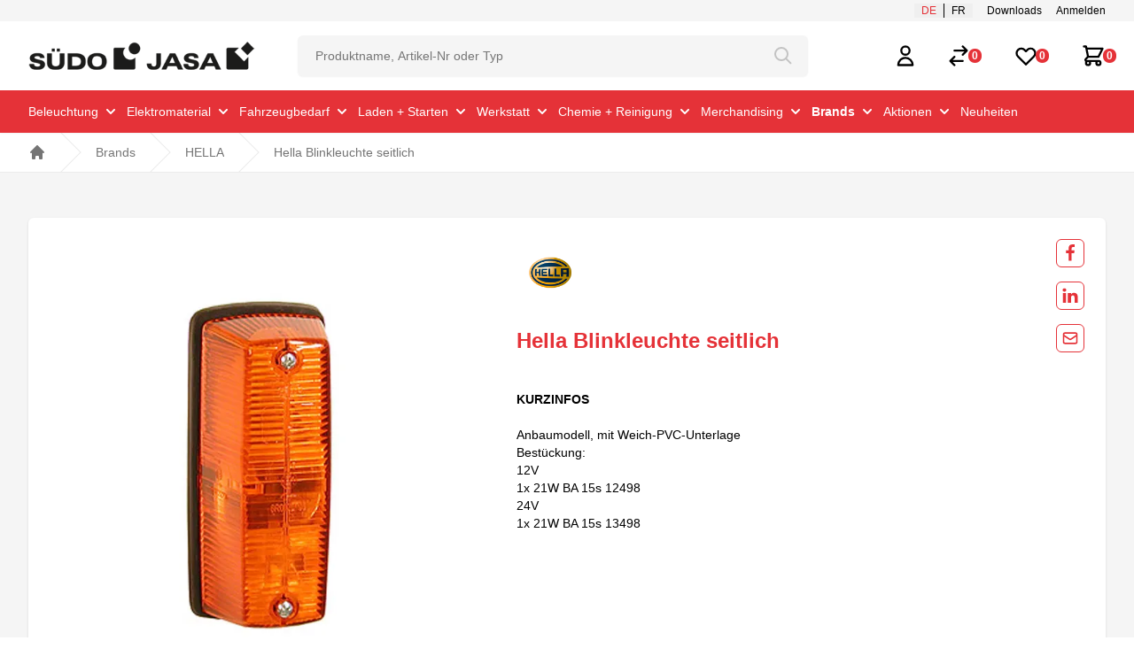

--- FILE ---
content_type: text/html; charset=utf-8
request_url: https://www.suedo.ch/de/brands/hella/hella-blinkleuchte-seitlich-752/
body_size: 33409
content:
<!DOCTYPE html><html lang="de"><head>
    <meta charset="utf-8">
    <title>Hella Blinkleuchte seitlich - SÜDO JASA AG</title>
    <base href="/">
    <meta name="viewport" content="width=device-width, initial-scale=1">
    <link href="/assets/images/favicon_3.ico" id="appFavicon" rel="icon" type="image/x-icon">
    <link href="/assets/images/webclip_3.png" id="appIcon" rel="apple-touch-icon" sizes="256x256">
    <link rel="preconnect" href="https://fonts.gstatic.com">
    <style type="text/css">@font-face{font-family:'Roboto';font-style:normal;font-weight:300;font-stretch:100%;font-display:swap;src:url(https://fonts.gstatic.com/s/roboto/v50/KFO7CnqEu92Fr1ME7kSn66aGLdTylUAMa3GUBGEe.woff2) format('woff2');unicode-range:U+0460-052F, U+1C80-1C8A, U+20B4, U+2DE0-2DFF, U+A640-A69F, U+FE2E-FE2F;}@font-face{font-family:'Roboto';font-style:normal;font-weight:300;font-stretch:100%;font-display:swap;src:url(https://fonts.gstatic.com/s/roboto/v50/KFO7CnqEu92Fr1ME7kSn66aGLdTylUAMa3iUBGEe.woff2) format('woff2');unicode-range:U+0301, U+0400-045F, U+0490-0491, U+04B0-04B1, U+2116;}@font-face{font-family:'Roboto';font-style:normal;font-weight:300;font-stretch:100%;font-display:swap;src:url(https://fonts.gstatic.com/s/roboto/v50/KFO7CnqEu92Fr1ME7kSn66aGLdTylUAMa3CUBGEe.woff2) format('woff2');unicode-range:U+1F00-1FFF;}@font-face{font-family:'Roboto';font-style:normal;font-weight:300;font-stretch:100%;font-display:swap;src:url(https://fonts.gstatic.com/s/roboto/v50/KFO7CnqEu92Fr1ME7kSn66aGLdTylUAMa3-UBGEe.woff2) format('woff2');unicode-range:U+0370-0377, U+037A-037F, U+0384-038A, U+038C, U+038E-03A1, U+03A3-03FF;}@font-face{font-family:'Roboto';font-style:normal;font-weight:300;font-stretch:100%;font-display:swap;src:url(https://fonts.gstatic.com/s/roboto/v50/KFO7CnqEu92Fr1ME7kSn66aGLdTylUAMawCUBGEe.woff2) format('woff2');unicode-range:U+0302-0303, U+0305, U+0307-0308, U+0310, U+0312, U+0315, U+031A, U+0326-0327, U+032C, U+032F-0330, U+0332-0333, U+0338, U+033A, U+0346, U+034D, U+0391-03A1, U+03A3-03A9, U+03B1-03C9, U+03D1, U+03D5-03D6, U+03F0-03F1, U+03F4-03F5, U+2016-2017, U+2034-2038, U+203C, U+2040, U+2043, U+2047, U+2050, U+2057, U+205F, U+2070-2071, U+2074-208E, U+2090-209C, U+20D0-20DC, U+20E1, U+20E5-20EF, U+2100-2112, U+2114-2115, U+2117-2121, U+2123-214F, U+2190, U+2192, U+2194-21AE, U+21B0-21E5, U+21F1-21F2, U+21F4-2211, U+2213-2214, U+2216-22FF, U+2308-230B, U+2310, U+2319, U+231C-2321, U+2336-237A, U+237C, U+2395, U+239B-23B7, U+23D0, U+23DC-23E1, U+2474-2475, U+25AF, U+25B3, U+25B7, U+25BD, U+25C1, U+25CA, U+25CC, U+25FB, U+266D-266F, U+27C0-27FF, U+2900-2AFF, U+2B0E-2B11, U+2B30-2B4C, U+2BFE, U+3030, U+FF5B, U+FF5D, U+1D400-1D7FF, U+1EE00-1EEFF;}@font-face{font-family:'Roboto';font-style:normal;font-weight:300;font-stretch:100%;font-display:swap;src:url(https://fonts.gstatic.com/s/roboto/v50/KFO7CnqEu92Fr1ME7kSn66aGLdTylUAMaxKUBGEe.woff2) format('woff2');unicode-range:U+0001-000C, U+000E-001F, U+007F-009F, U+20DD-20E0, U+20E2-20E4, U+2150-218F, U+2190, U+2192, U+2194-2199, U+21AF, U+21E6-21F0, U+21F3, U+2218-2219, U+2299, U+22C4-22C6, U+2300-243F, U+2440-244A, U+2460-24FF, U+25A0-27BF, U+2800-28FF, U+2921-2922, U+2981, U+29BF, U+29EB, U+2B00-2BFF, U+4DC0-4DFF, U+FFF9-FFFB, U+10140-1018E, U+10190-1019C, U+101A0, U+101D0-101FD, U+102E0-102FB, U+10E60-10E7E, U+1D2C0-1D2D3, U+1D2E0-1D37F, U+1F000-1F0FF, U+1F100-1F1AD, U+1F1E6-1F1FF, U+1F30D-1F30F, U+1F315, U+1F31C, U+1F31E, U+1F320-1F32C, U+1F336, U+1F378, U+1F37D, U+1F382, U+1F393-1F39F, U+1F3A7-1F3A8, U+1F3AC-1F3AF, U+1F3C2, U+1F3C4-1F3C6, U+1F3CA-1F3CE, U+1F3D4-1F3E0, U+1F3ED, U+1F3F1-1F3F3, U+1F3F5-1F3F7, U+1F408, U+1F415, U+1F41F, U+1F426, U+1F43F, U+1F441-1F442, U+1F444, U+1F446-1F449, U+1F44C-1F44E, U+1F453, U+1F46A, U+1F47D, U+1F4A3, U+1F4B0, U+1F4B3, U+1F4B9, U+1F4BB, U+1F4BF, U+1F4C8-1F4CB, U+1F4D6, U+1F4DA, U+1F4DF, U+1F4E3-1F4E6, U+1F4EA-1F4ED, U+1F4F7, U+1F4F9-1F4FB, U+1F4FD-1F4FE, U+1F503, U+1F507-1F50B, U+1F50D, U+1F512-1F513, U+1F53E-1F54A, U+1F54F-1F5FA, U+1F610, U+1F650-1F67F, U+1F687, U+1F68D, U+1F691, U+1F694, U+1F698, U+1F6AD, U+1F6B2, U+1F6B9-1F6BA, U+1F6BC, U+1F6C6-1F6CF, U+1F6D3-1F6D7, U+1F6E0-1F6EA, U+1F6F0-1F6F3, U+1F6F7-1F6FC, U+1F700-1F7FF, U+1F800-1F80B, U+1F810-1F847, U+1F850-1F859, U+1F860-1F887, U+1F890-1F8AD, U+1F8B0-1F8BB, U+1F8C0-1F8C1, U+1F900-1F90B, U+1F93B, U+1F946, U+1F984, U+1F996, U+1F9E9, U+1FA00-1FA6F, U+1FA70-1FA7C, U+1FA80-1FA89, U+1FA8F-1FAC6, U+1FACE-1FADC, U+1FADF-1FAE9, U+1FAF0-1FAF8, U+1FB00-1FBFF;}@font-face{font-family:'Roboto';font-style:normal;font-weight:300;font-stretch:100%;font-display:swap;src:url(https://fonts.gstatic.com/s/roboto/v50/KFO7CnqEu92Fr1ME7kSn66aGLdTylUAMa3OUBGEe.woff2) format('woff2');unicode-range:U+0102-0103, U+0110-0111, U+0128-0129, U+0168-0169, U+01A0-01A1, U+01AF-01B0, U+0300-0301, U+0303-0304, U+0308-0309, U+0323, U+0329, U+1EA0-1EF9, U+20AB;}@font-face{font-family:'Roboto';font-style:normal;font-weight:300;font-stretch:100%;font-display:swap;src:url(https://fonts.gstatic.com/s/roboto/v50/KFO7CnqEu92Fr1ME7kSn66aGLdTylUAMa3KUBGEe.woff2) format('woff2');unicode-range:U+0100-02BA, U+02BD-02C5, U+02C7-02CC, U+02CE-02D7, U+02DD-02FF, U+0304, U+0308, U+0329, U+1D00-1DBF, U+1E00-1E9F, U+1EF2-1EFF, U+2020, U+20A0-20AB, U+20AD-20C0, U+2113, U+2C60-2C7F, U+A720-A7FF;}@font-face{font-family:'Roboto';font-style:normal;font-weight:300;font-stretch:100%;font-display:swap;src:url(https://fonts.gstatic.com/s/roboto/v50/KFO7CnqEu92Fr1ME7kSn66aGLdTylUAMa3yUBA.woff2) format('woff2');unicode-range:U+0000-00FF, U+0131, U+0152-0153, U+02BB-02BC, U+02C6, U+02DA, U+02DC, U+0304, U+0308, U+0329, U+2000-206F, U+20AC, U+2122, U+2191, U+2193, U+2212, U+2215, U+FEFF, U+FFFD;}@font-face{font-family:'Roboto';font-style:normal;font-weight:400;font-stretch:100%;font-display:swap;src:url(https://fonts.gstatic.com/s/roboto/v50/KFO7CnqEu92Fr1ME7kSn66aGLdTylUAMa3GUBGEe.woff2) format('woff2');unicode-range:U+0460-052F, U+1C80-1C8A, U+20B4, U+2DE0-2DFF, U+A640-A69F, U+FE2E-FE2F;}@font-face{font-family:'Roboto';font-style:normal;font-weight:400;font-stretch:100%;font-display:swap;src:url(https://fonts.gstatic.com/s/roboto/v50/KFO7CnqEu92Fr1ME7kSn66aGLdTylUAMa3iUBGEe.woff2) format('woff2');unicode-range:U+0301, U+0400-045F, U+0490-0491, U+04B0-04B1, U+2116;}@font-face{font-family:'Roboto';font-style:normal;font-weight:400;font-stretch:100%;font-display:swap;src:url(https://fonts.gstatic.com/s/roboto/v50/KFO7CnqEu92Fr1ME7kSn66aGLdTylUAMa3CUBGEe.woff2) format('woff2');unicode-range:U+1F00-1FFF;}@font-face{font-family:'Roboto';font-style:normal;font-weight:400;font-stretch:100%;font-display:swap;src:url(https://fonts.gstatic.com/s/roboto/v50/KFO7CnqEu92Fr1ME7kSn66aGLdTylUAMa3-UBGEe.woff2) format('woff2');unicode-range:U+0370-0377, U+037A-037F, U+0384-038A, U+038C, U+038E-03A1, U+03A3-03FF;}@font-face{font-family:'Roboto';font-style:normal;font-weight:400;font-stretch:100%;font-display:swap;src:url(https://fonts.gstatic.com/s/roboto/v50/KFO7CnqEu92Fr1ME7kSn66aGLdTylUAMawCUBGEe.woff2) format('woff2');unicode-range:U+0302-0303, U+0305, U+0307-0308, U+0310, U+0312, U+0315, U+031A, U+0326-0327, U+032C, U+032F-0330, U+0332-0333, U+0338, U+033A, U+0346, U+034D, U+0391-03A1, U+03A3-03A9, U+03B1-03C9, U+03D1, U+03D5-03D6, U+03F0-03F1, U+03F4-03F5, U+2016-2017, U+2034-2038, U+203C, U+2040, U+2043, U+2047, U+2050, U+2057, U+205F, U+2070-2071, U+2074-208E, U+2090-209C, U+20D0-20DC, U+20E1, U+20E5-20EF, U+2100-2112, U+2114-2115, U+2117-2121, U+2123-214F, U+2190, U+2192, U+2194-21AE, U+21B0-21E5, U+21F1-21F2, U+21F4-2211, U+2213-2214, U+2216-22FF, U+2308-230B, U+2310, U+2319, U+231C-2321, U+2336-237A, U+237C, U+2395, U+239B-23B7, U+23D0, U+23DC-23E1, U+2474-2475, U+25AF, U+25B3, U+25B7, U+25BD, U+25C1, U+25CA, U+25CC, U+25FB, U+266D-266F, U+27C0-27FF, U+2900-2AFF, U+2B0E-2B11, U+2B30-2B4C, U+2BFE, U+3030, U+FF5B, U+FF5D, U+1D400-1D7FF, U+1EE00-1EEFF;}@font-face{font-family:'Roboto';font-style:normal;font-weight:400;font-stretch:100%;font-display:swap;src:url(https://fonts.gstatic.com/s/roboto/v50/KFO7CnqEu92Fr1ME7kSn66aGLdTylUAMaxKUBGEe.woff2) format('woff2');unicode-range:U+0001-000C, U+000E-001F, U+007F-009F, U+20DD-20E0, U+20E2-20E4, U+2150-218F, U+2190, U+2192, U+2194-2199, U+21AF, U+21E6-21F0, U+21F3, U+2218-2219, U+2299, U+22C4-22C6, U+2300-243F, U+2440-244A, U+2460-24FF, U+25A0-27BF, U+2800-28FF, U+2921-2922, U+2981, U+29BF, U+29EB, U+2B00-2BFF, U+4DC0-4DFF, U+FFF9-FFFB, U+10140-1018E, U+10190-1019C, U+101A0, U+101D0-101FD, U+102E0-102FB, U+10E60-10E7E, U+1D2C0-1D2D3, U+1D2E0-1D37F, U+1F000-1F0FF, U+1F100-1F1AD, U+1F1E6-1F1FF, U+1F30D-1F30F, U+1F315, U+1F31C, U+1F31E, U+1F320-1F32C, U+1F336, U+1F378, U+1F37D, U+1F382, U+1F393-1F39F, U+1F3A7-1F3A8, U+1F3AC-1F3AF, U+1F3C2, U+1F3C4-1F3C6, U+1F3CA-1F3CE, U+1F3D4-1F3E0, U+1F3ED, U+1F3F1-1F3F3, U+1F3F5-1F3F7, U+1F408, U+1F415, U+1F41F, U+1F426, U+1F43F, U+1F441-1F442, U+1F444, U+1F446-1F449, U+1F44C-1F44E, U+1F453, U+1F46A, U+1F47D, U+1F4A3, U+1F4B0, U+1F4B3, U+1F4B9, U+1F4BB, U+1F4BF, U+1F4C8-1F4CB, U+1F4D6, U+1F4DA, U+1F4DF, U+1F4E3-1F4E6, U+1F4EA-1F4ED, U+1F4F7, U+1F4F9-1F4FB, U+1F4FD-1F4FE, U+1F503, U+1F507-1F50B, U+1F50D, U+1F512-1F513, U+1F53E-1F54A, U+1F54F-1F5FA, U+1F610, U+1F650-1F67F, U+1F687, U+1F68D, U+1F691, U+1F694, U+1F698, U+1F6AD, U+1F6B2, U+1F6B9-1F6BA, U+1F6BC, U+1F6C6-1F6CF, U+1F6D3-1F6D7, U+1F6E0-1F6EA, U+1F6F0-1F6F3, U+1F6F7-1F6FC, U+1F700-1F7FF, U+1F800-1F80B, U+1F810-1F847, U+1F850-1F859, U+1F860-1F887, U+1F890-1F8AD, U+1F8B0-1F8BB, U+1F8C0-1F8C1, U+1F900-1F90B, U+1F93B, U+1F946, U+1F984, U+1F996, U+1F9E9, U+1FA00-1FA6F, U+1FA70-1FA7C, U+1FA80-1FA89, U+1FA8F-1FAC6, U+1FACE-1FADC, U+1FADF-1FAE9, U+1FAF0-1FAF8, U+1FB00-1FBFF;}@font-face{font-family:'Roboto';font-style:normal;font-weight:400;font-stretch:100%;font-display:swap;src:url(https://fonts.gstatic.com/s/roboto/v50/KFO7CnqEu92Fr1ME7kSn66aGLdTylUAMa3OUBGEe.woff2) format('woff2');unicode-range:U+0102-0103, U+0110-0111, U+0128-0129, U+0168-0169, U+01A0-01A1, U+01AF-01B0, U+0300-0301, U+0303-0304, U+0308-0309, U+0323, U+0329, U+1EA0-1EF9, U+20AB;}@font-face{font-family:'Roboto';font-style:normal;font-weight:400;font-stretch:100%;font-display:swap;src:url(https://fonts.gstatic.com/s/roboto/v50/KFO7CnqEu92Fr1ME7kSn66aGLdTylUAMa3KUBGEe.woff2) format('woff2');unicode-range:U+0100-02BA, U+02BD-02C5, U+02C7-02CC, U+02CE-02D7, U+02DD-02FF, U+0304, U+0308, U+0329, U+1D00-1DBF, U+1E00-1E9F, U+1EF2-1EFF, U+2020, U+20A0-20AB, U+20AD-20C0, U+2113, U+2C60-2C7F, U+A720-A7FF;}@font-face{font-family:'Roboto';font-style:normal;font-weight:400;font-stretch:100%;font-display:swap;src:url(https://fonts.gstatic.com/s/roboto/v50/KFO7CnqEu92Fr1ME7kSn66aGLdTylUAMa3yUBA.woff2) format('woff2');unicode-range:U+0000-00FF, U+0131, U+0152-0153, U+02BB-02BC, U+02C6, U+02DA, U+02DC, U+0304, U+0308, U+0329, U+2000-206F, U+20AC, U+2122, U+2191, U+2193, U+2212, U+2215, U+FEFF, U+FFFD;}@font-face{font-family:'Roboto';font-style:normal;font-weight:500;font-stretch:100%;font-display:swap;src:url(https://fonts.gstatic.com/s/roboto/v50/KFO7CnqEu92Fr1ME7kSn66aGLdTylUAMa3GUBGEe.woff2) format('woff2');unicode-range:U+0460-052F, U+1C80-1C8A, U+20B4, U+2DE0-2DFF, U+A640-A69F, U+FE2E-FE2F;}@font-face{font-family:'Roboto';font-style:normal;font-weight:500;font-stretch:100%;font-display:swap;src:url(https://fonts.gstatic.com/s/roboto/v50/KFO7CnqEu92Fr1ME7kSn66aGLdTylUAMa3iUBGEe.woff2) format('woff2');unicode-range:U+0301, U+0400-045F, U+0490-0491, U+04B0-04B1, U+2116;}@font-face{font-family:'Roboto';font-style:normal;font-weight:500;font-stretch:100%;font-display:swap;src:url(https://fonts.gstatic.com/s/roboto/v50/KFO7CnqEu92Fr1ME7kSn66aGLdTylUAMa3CUBGEe.woff2) format('woff2');unicode-range:U+1F00-1FFF;}@font-face{font-family:'Roboto';font-style:normal;font-weight:500;font-stretch:100%;font-display:swap;src:url(https://fonts.gstatic.com/s/roboto/v50/KFO7CnqEu92Fr1ME7kSn66aGLdTylUAMa3-UBGEe.woff2) format('woff2');unicode-range:U+0370-0377, U+037A-037F, U+0384-038A, U+038C, U+038E-03A1, U+03A3-03FF;}@font-face{font-family:'Roboto';font-style:normal;font-weight:500;font-stretch:100%;font-display:swap;src:url(https://fonts.gstatic.com/s/roboto/v50/KFO7CnqEu92Fr1ME7kSn66aGLdTylUAMawCUBGEe.woff2) format('woff2');unicode-range:U+0302-0303, U+0305, U+0307-0308, U+0310, U+0312, U+0315, U+031A, U+0326-0327, U+032C, U+032F-0330, U+0332-0333, U+0338, U+033A, U+0346, U+034D, U+0391-03A1, U+03A3-03A9, U+03B1-03C9, U+03D1, U+03D5-03D6, U+03F0-03F1, U+03F4-03F5, U+2016-2017, U+2034-2038, U+203C, U+2040, U+2043, U+2047, U+2050, U+2057, U+205F, U+2070-2071, U+2074-208E, U+2090-209C, U+20D0-20DC, U+20E1, U+20E5-20EF, U+2100-2112, U+2114-2115, U+2117-2121, U+2123-214F, U+2190, U+2192, U+2194-21AE, U+21B0-21E5, U+21F1-21F2, U+21F4-2211, U+2213-2214, U+2216-22FF, U+2308-230B, U+2310, U+2319, U+231C-2321, U+2336-237A, U+237C, U+2395, U+239B-23B7, U+23D0, U+23DC-23E1, U+2474-2475, U+25AF, U+25B3, U+25B7, U+25BD, U+25C1, U+25CA, U+25CC, U+25FB, U+266D-266F, U+27C0-27FF, U+2900-2AFF, U+2B0E-2B11, U+2B30-2B4C, U+2BFE, U+3030, U+FF5B, U+FF5D, U+1D400-1D7FF, U+1EE00-1EEFF;}@font-face{font-family:'Roboto';font-style:normal;font-weight:500;font-stretch:100%;font-display:swap;src:url(https://fonts.gstatic.com/s/roboto/v50/KFO7CnqEu92Fr1ME7kSn66aGLdTylUAMaxKUBGEe.woff2) format('woff2');unicode-range:U+0001-000C, U+000E-001F, U+007F-009F, U+20DD-20E0, U+20E2-20E4, U+2150-218F, U+2190, U+2192, U+2194-2199, U+21AF, U+21E6-21F0, U+21F3, U+2218-2219, U+2299, U+22C4-22C6, U+2300-243F, U+2440-244A, U+2460-24FF, U+25A0-27BF, U+2800-28FF, U+2921-2922, U+2981, U+29BF, U+29EB, U+2B00-2BFF, U+4DC0-4DFF, U+FFF9-FFFB, U+10140-1018E, U+10190-1019C, U+101A0, U+101D0-101FD, U+102E0-102FB, U+10E60-10E7E, U+1D2C0-1D2D3, U+1D2E0-1D37F, U+1F000-1F0FF, U+1F100-1F1AD, U+1F1E6-1F1FF, U+1F30D-1F30F, U+1F315, U+1F31C, U+1F31E, U+1F320-1F32C, U+1F336, U+1F378, U+1F37D, U+1F382, U+1F393-1F39F, U+1F3A7-1F3A8, U+1F3AC-1F3AF, U+1F3C2, U+1F3C4-1F3C6, U+1F3CA-1F3CE, U+1F3D4-1F3E0, U+1F3ED, U+1F3F1-1F3F3, U+1F3F5-1F3F7, U+1F408, U+1F415, U+1F41F, U+1F426, U+1F43F, U+1F441-1F442, U+1F444, U+1F446-1F449, U+1F44C-1F44E, U+1F453, U+1F46A, U+1F47D, U+1F4A3, U+1F4B0, U+1F4B3, U+1F4B9, U+1F4BB, U+1F4BF, U+1F4C8-1F4CB, U+1F4D6, U+1F4DA, U+1F4DF, U+1F4E3-1F4E6, U+1F4EA-1F4ED, U+1F4F7, U+1F4F9-1F4FB, U+1F4FD-1F4FE, U+1F503, U+1F507-1F50B, U+1F50D, U+1F512-1F513, U+1F53E-1F54A, U+1F54F-1F5FA, U+1F610, U+1F650-1F67F, U+1F687, U+1F68D, U+1F691, U+1F694, U+1F698, U+1F6AD, U+1F6B2, U+1F6B9-1F6BA, U+1F6BC, U+1F6C6-1F6CF, U+1F6D3-1F6D7, U+1F6E0-1F6EA, U+1F6F0-1F6F3, U+1F6F7-1F6FC, U+1F700-1F7FF, U+1F800-1F80B, U+1F810-1F847, U+1F850-1F859, U+1F860-1F887, U+1F890-1F8AD, U+1F8B0-1F8BB, U+1F8C0-1F8C1, U+1F900-1F90B, U+1F93B, U+1F946, U+1F984, U+1F996, U+1F9E9, U+1FA00-1FA6F, U+1FA70-1FA7C, U+1FA80-1FA89, U+1FA8F-1FAC6, U+1FACE-1FADC, U+1FADF-1FAE9, U+1FAF0-1FAF8, U+1FB00-1FBFF;}@font-face{font-family:'Roboto';font-style:normal;font-weight:500;font-stretch:100%;font-display:swap;src:url(https://fonts.gstatic.com/s/roboto/v50/KFO7CnqEu92Fr1ME7kSn66aGLdTylUAMa3OUBGEe.woff2) format('woff2');unicode-range:U+0102-0103, U+0110-0111, U+0128-0129, U+0168-0169, U+01A0-01A1, U+01AF-01B0, U+0300-0301, U+0303-0304, U+0308-0309, U+0323, U+0329, U+1EA0-1EF9, U+20AB;}@font-face{font-family:'Roboto';font-style:normal;font-weight:500;font-stretch:100%;font-display:swap;src:url(https://fonts.gstatic.com/s/roboto/v50/KFO7CnqEu92Fr1ME7kSn66aGLdTylUAMa3KUBGEe.woff2) format('woff2');unicode-range:U+0100-02BA, U+02BD-02C5, U+02C7-02CC, U+02CE-02D7, U+02DD-02FF, U+0304, U+0308, U+0329, U+1D00-1DBF, U+1E00-1E9F, U+1EF2-1EFF, U+2020, U+20A0-20AB, U+20AD-20C0, U+2113, U+2C60-2C7F, U+A720-A7FF;}@font-face{font-family:'Roboto';font-style:normal;font-weight:500;font-stretch:100%;font-display:swap;src:url(https://fonts.gstatic.com/s/roboto/v50/KFO7CnqEu92Fr1ME7kSn66aGLdTylUAMa3yUBA.woff2) format('woff2');unicode-range:U+0000-00FF, U+0131, U+0152-0153, U+02BB-02BC, U+02C6, U+02DA, U+02DC, U+0304, U+0308, U+0329, U+2000-206F, U+20AC, U+2122, U+2191, U+2193, U+2212, U+2215, U+FEFF, U+FFFD;}</style>
    <style type="text/css">@font-face{font-family:'Material Icons';font-style:normal;font-weight:400;src:url(https://fonts.gstatic.com/s/materialicons/v145/flUhRq6tzZclQEJ-Vdg-IuiaDsNc.woff2) format('woff2');}.material-icons{font-family:'Material Icons';font-weight:normal;font-style:normal;font-size:24px;line-height:1;letter-spacing:normal;text-transform:none;display:inline-block;white-space:nowrap;word-wrap:normal;direction:ltr;-webkit-font-feature-settings:'liga';-webkit-font-smoothing:antialiased;}</style>
  <link rel="stylesheet" href="styles-7S3RJVUB.css"><link rel="modulepreload" href="chunk-BZNNNUXB.js"><link rel="modulepreload" href="chunk-SS6BIHFE.js"><link rel="modulepreload" href="chunk-AAGNYA7D.js"><link rel="modulepreload" href="chunk-AMMRFKKS.js"><link rel="modulepreload" href="chunk-LH2YNABW.js"><link rel="modulepreload" href="chunk-6T7XBWGW.js"><link rel="modulepreload" href="chunk-67NICZBL.js"><link rel="modulepreload" href="chunk-XAU6BDVA.js"><link rel="modulepreload" href="chunk-M4YVIQZQ.js"><link rel="modulepreload" href="chunk-7UBU36QN.js"><link rel="modulepreload" href="chunk-CMDY7IVK.js"><link rel="modulepreload" href="chunk-XY4OLSUM.js"><link rel="modulepreload" href="chunk-7RGUOOAQ.js"><link rel="modulepreload" href="chunk-K4OA24WX.js"><link rel="modulepreload" href="chunk-NE3ZED4Q.js"><link rel="modulepreload" href="chunk-SVT3TRAF.js"><link rel="modulepreload" href="chunk-YAMSCCSX.js"><link rel="modulepreload" href="chunk-PA73PHT7.js"><link rel="modulepreload" href="chunk-ACYPZUQI.js"><link rel="modulepreload" href="chunk-SDPZXLEO.js"><link rel="modulepreload" href="chunk-2OUB5PNJ.js"><link rel="modulepreload" href="chunk-LMTOVVT6.js"><link rel="modulepreload" href="chunk-AMNM7C6W.js"><link rel="modulepreload" href="chunk-GLK65USU.js"><link rel="modulepreload" href="chunk-2WQD4DRI.js"><link rel="modulepreload" href="chunk-4BUMU4GC.js"><link rel="modulepreload" href="chunk-NPOG3RCI.js"><link rel="modulepreload" href="chunk-WMA7VYXO.js"><link rel="modulepreload" href="chunk-7P57MJ5M.js"><link rel="modulepreload" href="chunk-KUOCGMQJ.js"><link rel="modulepreload" href="chunk-S4NDTKDJ.js"><link rel="modulepreload" href="chunk-VY6BSIZ4.js"><link rel="modulepreload" href="chunk-H6KOLV7E.js"><link rel="modulepreload" href="chunk-GSDCJLZR.js"><link rel="modulepreload" href="chunk-6VHE5IYO.js"><link rel="modulepreload" href="chunk-CETSVAVG.js"><link rel="modulepreload" href="chunk-4U7UZPLJ.js"><link rel="modulepreload" href="chunk-QHGEN2C7.js"><link rel="modulepreload" href="chunk-JMYLHYQ5.js"><link rel="modulepreload" href="chunk-RUI4OXBY.js"><link rel="modulepreload" href="chunk-5BEIBF6B.js"><meta name="title" content="Hella Blinkleuchte seitlich - SÜDO JASA AG"><meta property="og:title" content="Hella Blinkleuchte seitlich - SÜDO JASA AG"><meta name="description" content="  Anbaumodell, mit Weich-PVC-Unterlage  Best&amp;uuml;ckung:   12V  1x 21W BA 15s 12498&amp;nbsp;  24V  1x 21W BA 15s&amp;nbsp;13498  "><meta property="og:description" content="  Anbaumodell, mit Weich-PVC-Unterlage  Best&amp;uuml;ckung:   12V  1x 21W BA 15s 12498&amp;nbsp;  24V  1x 21W BA 15s&amp;nbsp;13498  "><meta name="author" content="Autor"><meta property="og:author" content="Autor"><meta name="keywords" content="SÜDO JASA AG"><meta property="og:type" content="website"><meta property="og:image" content="https://res.cloudinary.com/dvt5mo0bf/image/fetch/f_auto/https://images.suedo.ch/images/2ba001277011.jpg?_a=DATAg1eAZAA0"><meta property="og:url" content="https://www.suedo.ch/de/brands/hella/hella-blinkleuchte-seitlich-752"><meta name="robots" content="index, follow"><meta http-equiv="Content-Type" content="text/html; charset=utf-8"><link rel="alternate" hreflang="x-default" href="https://www.suedo.ch/de/brands/hella/hella-blinkleuchte-seitlich-752/"><link rel="alternate" hreflang="de" href="https://www.suedo.ch/de/brands/hella/hella-blinkleuchte-seitlich-752/"><link rel="alternate" hreflang="fr" href="https://www.suedo.ch/fr/brands/hella/hella-feu-clignotant-lateral-752/"><meta http-equiv="Content-Type" content="text/html; charset=utf-8"><style ng-app-id="ng">.prose[_ngcontent-ng-c2738658307]   [_ngcontent-ng-c2738658307]:where(li):not(:where([class~=not-prose]   *))[_ngcontent-ng-c2738658307]{margin-top:0!important}</style><style ng-app-id="ng">.image-gallery .owl-nav{display:none!important}.image-gallery .owl-carousel:hover .owl-nav{display:block!important}.image-gallery .owl-carousel:hover .owl-nav .disabled{display:none!important}.owl-prev{position:absolute;padding:1rem 1.5rem;top:40%;margin-left:-25px;display:block!important;border:1px solid #e53238;border-radius:.375rem;background:#fff url("data:image/svg+xml,%3Csvg xmlns='http://www.w3.org/2000/svg' fill='none' viewBox='0 0 24 24' stroke='red' stroke-width='2'%3E%3Cpath stroke-linecap='round' stroke-linejoin='round' d='M15 19l-7-7 7-7'%3E%3C/path%3E%3C/svg%3E") no-repeat center;background-size:16px 16px}.owl-prev:hover{background-image:url("data:image/svg+xml,%3Csvg xmlns='http://www.w3.org/2000/svg' fill='none' viewBox='0 0 24 24' stroke='currentColor' stroke-width='2'%3E%3Cpath stroke-linecap='round' stroke-linejoin='round' d='M15 19l-7-7 7-7'%3E%3C/path%3E%3C/svg%3E");border:1px solid #000000}.owl-next{position:absolute;padding:1rem 1.5rem;right:-25px;top:40%;display:block!important;border:1px solid #e53238;border-radius:.375rem;background:#fff url("data:image/svg+xml,%3Csvg xmlns='http://www.w3.org/2000/svg' fill='none' viewBox='0 0 24 24' stroke='red' stroke-width='2'%3E%3Cpath stroke-linecap='round' stroke-linejoin='round' d='M9 5l7 7-7 7'%3E%3C/path%3E%3C/svg%3E") no-repeat center;background-size:16px 16px}.owl-next:hover{background:#fff url("data:image/svg+xml,%3Csvg xmlns='http://www.w3.org/2000/svg' fill='none' viewBox='0 0 24 24' stroke='currentColor' stroke-width='2'%3E%3Cpath stroke-linecap='round' stroke-linejoin='round' d='M9 5l7 7-7 7'%3E%3C/path%3E%3C/svg%3E") no-repeat center;border:1px solid #000000;background-size:16px 16px}.thumbnails .owl-nav{display:none!important}@media screen and (max-width: 712px){.image-gallery .owl-carousel:hover .owl-nav{display:flex!important}.image-gallery .owl-nav{display:flex!important;justify-content:space-between;margin-top:10px}.owl-prev,.owl-next{position:initial!important;padding:1rem}.owl-prev{margin-left:0}.owl-next{right:0}.thumbnails .owl-nav{display:none!important}}
</style><style ng-app-id="ng">.owl-theme[_ngcontent-ng-c3098439908]{display:block}</style><style ng-app-id="ng">[_nghost-ng-c2298042380]{display:block}</style><style ng-app-id="ng">input[_ngcontent-ng-c3776488526]::-webkit-outer-spin-button, input[_ngcontent-ng-c3776488526]::-webkit-inner-spin-button{-webkit-appearance:none;margin:0}input[type=number][_ngcontent-ng-c3776488526]{-moz-appearance:textfield}</style><style ng-app-id="ng">.js-availability[_ngcontent-ng-c2448288472]   p[_ngcontent-ng-c2448288472]{display:none}.js-availability[_ngcontent-ng-c2448288472]:hover   p[_ngcontent-ng-c2448288472]{display:block}</style><style ng-app-id="ng">input[_ngcontent-ng-c2268830478]::-webkit-outer-spin-button, input[_ngcontent-ng-c2268830478]::-webkit-inner-spin-button{-webkit-appearance:none;margin:0}input[type=number][_ngcontent-ng-c2268830478]{-moz-appearance:textfield}</style><style ng-app-id="ng">.loader[_ngcontent-ng-c4272405380]{width:24px;height:24px;border-radius:50%;display:inline-block;border-top:3px solid #fff;border-right:3px solid transparent;box-sizing:border-box;animation:_ngcontent-ng-c4272405380_rotation 1s linear infinite}@keyframes _ngcontent-ng-c4272405380_rotation{0%{transform:rotate(0)}to{transform:rotate(360deg)}}</style></head>
  <body>
    <app-root ng-version="17.1.3" ng-server-context="ssr"><router-outlet></router-outlet><app-root><app-shell _nghost-ng-c2697670702=""><app-header _ngcontent-ng-c2697670702="" _nghost-ng-c3053478001=""><header _ngcontent-ng-c3053478001="" class="sticky top-0 z-55 bg-white shadow-sm"><app-topbar-navigation _ngcontent-ng-c3053478001="" _nghost-ng-c1551748479=""><div _ngcontent-ng-c1551748479="" class="hidden md:block js-close-subnav bg-gray-200"><nav _ngcontent-ng-c1551748479="" aria-label="Topbar" class="max-w-7xl mx-auto px-4 sm:px-6 lg:px-8 py-1 flex justify-between items-center flex-col md:flex-row"><div _ngcontent-ng-c1551748479="" class="hidden md:items-center w-full md:w-auto md:flex"></div><div _ngcontent-ng-c1551748479="" class="flex items-end justify-end w-full md:w-auto"><div _ngcontent-ng-c1551748479="" class="ml-0 md:ml-10 space-x-4 flex items-center"><span _ngcontent-ng-c1551748479="" class="relative z-0 inline-flex -ml-2 md:ml-0"><button _ngcontent-ng-c1551748479="" type="button" class="relative inline-flex items-center px-2 border-r border-black text-sm md:text-xs hover:text-primary focus:outline-none focus:text-primary uppercase text-primary"> de </button><button _ngcontent-ng-c1551748479="" type="button" class="relative inline-flex items-center px-2 border-black text-sm md:text-xs hover:text-primary focus:outline-none focus:text-primary uppercase"> fr </button><!----></span><a _ngcontent-ng-c1551748479="" class="text-xs hover:text-primary" href="/de/downloads"> Downloads </a><a _ngcontent-ng-c1551748479="" class="text-xs hover:text-primary cursor-pointer"> Anmelden </a><!----><!----></div></div></nav></div><!----><!----></app-topbar-navigation><nav _ngcontent-ng-c3053478001="" aria-label="Service" class="js-close-subnav max-w-7xl mx-auto px-4 sm:px-6 lg:px-8"><div _ngcontent-ng-c3053478001="" class="w-full py-3 lg:py-4 flex items-center justify-between border-b border-black-400 lg:border-none"><div _ngcontent-ng-c3053478001="" class="flex items-center w-full justify-end lg:justify-between"><a _ngcontent-ng-c3053478001="" class="mr-auto lg:mr-0 cursor-pointer" href="/de"><img _ngcontent-ng-c3053478001="" alt="" class="h-auto sm:h-10 w-10/12 sm:w-auto" src="/assets/images/layout/SJ-LOGO_Pos-384x60px.png"></a><div _ngcontent-ng-c3053478001="" class="hidden flex-1 lg:flex justify-center px-2 mx-10"><app-search _ngcontent-ng-c3053478001="" class="relative z-30 w-full h-full md:h-46px js-header-search" _nghost-ng-c1764974243=""><div _ngcontent-ng-c1764974243=""><form _ngcontent-ng-c1764974243="" novalidate="" class="h-10 md:h-46px flex justify-between rounded-md shadow-sm bg-gray-200 ng-untouched ng-pristine ng-valid"><input _ngcontent-ng-c1764974243="" type="text" name="q" autocomplete="off" class="js-header-input w-full text-sm placeholder:text-gray-700 border-0 px-4 xl:px-5 py-1 md:py-2 h-full bg-transparent rounded-md js-header-search-input focus:ring-1 focus:ring-primary focus:border-primary ng-untouched ng-pristine ng-valid" placeholder="Produktname, Artikel-Nr oder Typ" value=""><button _ngcontent-ng-c1764974243="" type="submit" class="js-header-search-submit w-12 md:w-62px" disabled=""><svg _ngcontent-ng-c1764974243="" xmlns="http://www.w3.org/2000/svg" fill="none" viewBox="0 0 24 24" stroke="currentColor" stroke-width="2" class="h-6 w-6 mx-auto pointer-events-none"><path _ngcontent-ng-c1764974243="" d="M21 21l-6-6m2-5a7 7 0 11-14 0 7 7 0 0114 0z"></path></svg></button></form><div _ngcontent-ng-c1764974243="" class="relative md:absolute z-70 top-0 md:top-full lg:left-1/2 xl:left-0 lg:-translate-x-1/2 xl:translate-x-0 w-full lg:w-640px xl:w-full max-h-500px md:max-h-50vh overflow-auto shadow js-header-search-wrap hidden"><div _ngcontent-ng-c1764974243="" class="mt-2 shadow bg-white w-full rounded-md" tabindex="0"><!----></div></div></div><!----><!----></app-search></div><app-service-navigation _ngcontent-ng-c3053478001="" class="mr-4 md:mr-0 sm:space-x-10 md:space-x-12 ml-auto sm:-ml-2.5 xl:ml-0 flex" _nghost-ng-c2682175150=""><app-scanner-button _ngcontent-ng-c2682175150="" _nghost-ng-c2302828917=""><div _ngcontent-ng-c2302828917="" class="md:relative cursor-pointer mr-4 sm:-mr-4 block xl:hidden"><svg _ngcontent-ng-c2302828917="" xmlns="http://www.w3.org/2000/svg" fill="none" viewBox="0 0 24 24" stroke="currentColor" stroke-width="2" class="h-7 w-7"><path _ngcontent-ng-c2302828917="" stroke-linecap="round" stroke-linejoin="round" d="M12 4v1m6 11h2m-6 0h-2v4m0-11v3m0 0h.01M12 12h4.01M16 20h4M4 12h4m12 0h.01M5 8h2a1 1 0 001-1V5a1 1 0 00-1-1H5a1 1 0 00-1 1v2a1 1 0 001 1zm12 0h2a1 1 0 001-1V5a1 1 0 00-1-1h-2a1 1 0 00-1 1v2a1 1 0 001 1zM5 20h2a1 1 0 001-1v-2a1 1 0 00-1-1H5a1 1 0 00-1 1v2a1 1 0 001 1z"></path></svg></div><!----><!----></app-scanner-button><app-user-flyout _ngcontent-ng-c2682175150="" _nghost-ng-c3170058078=""><div _ngcontent-ng-c3170058078="" class="js-show-info md:relative -mr-4 hidden sm:block"><a _ngcontent-ng-c3170058078="" class="text-xl hover:text-primary flex items-center relative"><svg _ngcontent-ng-c3170058078="" fill="none" stroke="currentColor" stroke-width="2" viewBox="0 0 24 24" xmlns="http://www.w3.org/2000/svg" class="h-7 w-7"><path _ngcontent-ng-c3170058078="" d="M16 7a4 4 0 11-8 0 4 4 0 018 0zM12 14a7 7 0 00-7 7h14a7 7 0 00-7-7z" stroke-linecap="round" stroke-linejoin="round"></path></svg><!----><span _ngcontent-ng-c3170058078="" class="sr-only">Mein Benutzerkonto</span></a><div _ngcontent-ng-c3170058078="" class="js-info md:-mr-40 absolute translate-y-0 md:top-full -right-3 z-30 hidden"><div _ngcontent-ng-c3170058078="" class="mt-4 shadow rounded-md overflow-hidden"><div _ngcontent-ng-c3170058078="" class="w-83vw sm:w-368px p-4 bg-white"><div _ngcontent-ng-c3170058078="" class="flex flex-col mobile-xl:flex-row mobile-xl:justify-end space-y-4 mobile-xl:space-y-0 mobile-xl:space-x-4"><div _ngcontent-ng-c3170058078="" class="mobile-xl:-mt-2"><button _ngcontent-ng-c3170058078="" type="button" class="js-show-login self-start mt-2 inline-flex items-center px-2.5 py-1.5 border border-transparent rounded shadow-sm bg-primary hover:bg-secondary focus:bg-secondary"><svg _ngcontent-ng-c3170058078="" fill="none" stroke="currentColor" stroke-width="2" viewBox="0 0 24 24" xmlns="http://www.w3.org/2000/svg" class="ml-1 mr-4 text-white h-5 w-5"><path _ngcontent-ng-c3170058078="" d="M16 7a4 4 0 11-8 0 4 4 0 018 0zM12 14a7 7 0 00-7 7h14a7 7 0 00-7-7z" stroke-linecap="round" stroke-linejoin="round"></path></svg><span _ngcontent-ng-c3170058078="" class="text-base font-bold text-white mr-3">Anmelden</span></button></div><a _ngcontent-ng-c3170058078="" class="self-start mt-2 inline-flex items-center px-2.5 py-1.5 rounded shadow-sm group bg-white border border-primary hover:border-secondary focus:border-secondary" href="/de/registration"><svg _ngcontent-ng-c3170058078="" fill="none" stroke="currentColor" stroke-width="2" viewBox="0 0 24 24" xmlns="http://www.w3.org/2000/svg" class="ml-1 mr-4 h-5 w-5 text-primary group-focus:text-secondary group-hover:text-secondary"><path _ngcontent-ng-c3170058078="" d="M3 8l7.89 5.26a2 2 0 002.22 0L21 8M5 19h14a2 2 0 002-2V7a2 2 0 00-2-2H5a2 2 0 00-2 2v10a2 2 0 002 2z" stroke-linecap="round" stroke-linejoin="round"></path></svg><span _ngcontent-ng-c3170058078="" class="text-base font-bold mr-3 text-primary group-focus:text-secondary group-hover:text-secondary">Registrieren</span></a></div></div><!----><!----></div></div></div><!----><!----></app-user-flyout><app-comparison-flyout _ngcontent-ng-c2682175150="" _nghost-ng-c3019961582=""><div _ngcontent-ng-c3019961582="" class="md:relative hidden sm:block js-show-info"><a _ngcontent-ng-c3019961582="" class="text-xl hover:text-primary flex items-center relative" href="/de/comparison"><svg _ngcontent-ng-c3019961582="" xmlns="http://www.w3.org/2000/svg" fill="none" viewBox="0 0 24 24" stroke="currentColor" stroke-width="2" class="h-7 w-7"><path _ngcontent-ng-c3019961582="" stroke-linecap="round" stroke-linejoin="round" d="M8 7h12m0 0l-4-4m4 4l-4 4m0 6H4m0 0l4 4m-4-4l4-4"></path></svg><span _ngcontent-ng-c3019961582="" class="text-xs font-bold text-white absolute -translate-y-1/2 top-1/2 -right-3 bg-primary px-1 rounded-full">0</span></a><div _ngcontent-ng-c3019961582="" class="js-info absolute translate-y-0 md:top-full md:-mr-32 lg:mr-0 -right-3 z-30 hidden"><div _ngcontent-ng-c3019961582="" class="w-83vw sm:w-368px p-4 bg-white"><p _ngcontent-ng-c3019961582="" class="text-sm text-right">Bitte Artikel in die Vergleichsliste legen.</p></div><!----><!----></div></div><!----><!----></app-comparison-flyout><app-favorites-flyout _ngcontent-ng-c2682175150="" _nghost-ng-c1545225224=""><div _ngcontent-ng-c1545225224="" class="js-show-info md:relative hidden sm:block"><a _ngcontent-ng-c1545225224="" class="cursor-pointer text-xl hover:text-primary flex items-center relative" href="/de/product/6dc83603-ec9b-4f2f-b2a3-14f7ce6301f8"><svg _ngcontent-ng-c1545225224="" xmlns="http://www.w3.org/2000/svg" fill="none" viewBox="0 0 24 24" stroke="currentColor" stroke-width="2" class="h-7 w-7"><path _ngcontent-ng-c1545225224="" stroke-linecap="round" stroke-linejoin="round" d="M4.318 6.318a4.5 4.5 0 000 6.364L12 20.364l7.682-7.682a4.5 4.5 0 00-6.364-6.364L12 7.636l-1.318-1.318a4.5 4.5 0 00-6.364 0z"></path></svg><span _ngcontent-ng-c1545225224="" class="text-xs font-bold text-white absolute -translate-y-1/2 top-1/2 -right-3 bg-primary px-1 rounded-full"> 0 </span><span _ngcontent-ng-c1545225224="" class="sr-only">Merklisten</span></a><div _ngcontent-ng-c1545225224="" class="js-info absolute translate-y-0 md:top-full md:-mr-12 lg:mr-0 -right-3 z-30 bg-white hidden"><div _ngcontent-ng-c1545225224="" class="w-83vw sm:w-368px p-4 bg-white"><p _ngcontent-ng-c1545225224="" class="text-sm text-right">Bitte Artikel in die Merkliste legen.</p></div><!----></div><!----><div _ngcontent-ng-c1545225224="" class="js-info absolute translate-y-0 md:top-full md:-mr-12 lg:mr-0 -right-3 z-30 bg-white hidden"><div _ngcontent-ng-c1545225224="" class="w-83vw sm:w-368px p-4 bg-white"><p _ngcontent-ng-c1545225224="" class="text-sm text-right">Bitte Artikel in die Merkliste legen.</p></div><!----></div><!----><!----></div><!----><!----></app-favorites-flyout><app-cart-flyout _ngcontent-ng-c2682175150="" _nghost-ng-c1546497071=""><div _ngcontent-ng-c1546497071="" class="md:relative js-show-info"><a _ngcontent-ng-c1546497071="" class="text-xl hover:text-primary flex items-center relative" href="/de/checkout/cart/null"><svg _ngcontent-ng-c1546497071="" fill="none" stroke="currentColor" stroke-width="2" viewBox="0 0 24 24" xmlns="http://www.w3.org/2000/svg" class="h-7 w-7"><path _ngcontent-ng-c1546497071="" d="M3 3h2l.4 2M7 13h10l4-8H5.4M7 13L5.4 5M7 13l-2.293 2.293c-.63.63-.184 1.707.707 1.707H17m0 0a2 2 0 100 4 2 2 0 000-4zm-8 2a2 2 0 11-4 0 2 2 0 014 0z" stroke-linecap="round" stroke-linejoin="round"></path></svg><span _ngcontent-ng-c1546497071="" class="text-xs font-bold text-white absolute -translate-y-1/2 top-1/2 -right-3 bg-primary px-1 rounded-full">0</span><span _ngcontent-ng-c1546497071="" class="sr-only">Zum Warenkorb</span></a><!----></div><!----><!----><!----><!----></app-cart-flyout><!----><!----></app-service-navigation><div _ngcontent-ng-c3053478001="" class="ml-0 md:ml-8 -mr-2 -my-2 xl:hidden"><button _ngcontent-ng-c3053478001="" type="button" aria-expanded="false" class="js-open-mobile-nav bg-white p-2 inline-flex items-center justify-center hover:text-primary hover:bg-gray-100 focus:text-primary"><svg _ngcontent-ng-c3053478001="" xmlns="http://www.w3.org/2000/svg" fill="none" viewBox="0 0 24 24" stroke="currentColor" aria-hidden="true" class="h-6 w-6"><path _ngcontent-ng-c3053478001="" stroke-linecap="round" stroke-linejoin="round" stroke-width="2" d="M4 6h16M4 12h16M4 18h16"></path></svg></button></div></div></div></nav><div _ngcontent-ng-c3053478001="" class="relative z-20 bg-primary hidden xl:block"><div _ngcontent-ng-c3053478001="" class="max-w-7xl mx-auto flex justify-between items-center px-4 py-0 sm:px-6 sm:py-3 lg:px-8 xl:justify-start xl:space-x-10"><div _ngcontent-ng-c3053478001="" class="xl:flex-1 xl:flex xl:items-center xl:justify-between"><app-main-navigation _ngcontent-ng-c3053478001="" _nghost-ng-c1240468598=""><nav _ngcontent-ng-c1240468598="" aria-label="Bottom" class="flex xl:space-x-2 2xl:space-x-4"><div _ngcontent-ng-c1240468598=""><a _ngcontent-ng-c1240468598="" class="js-show-subnav inline-flex items-center text-sm text-white hover:opacity-60 focus:opacity-60 whitespace-nowrap" href="/de/beleuchtung"><span _ngcontent-ng-c1240468598="">Beleuchtung</span><svg _ngcontent-ng-c1240468598="" xmlns="http://www.w3.org/2000/svg" viewBox="0 0 20 20" fill="currentColor" aria-hidden="true" class="ml-1 h-5 w-5 group-hover:text-primary"><path _ngcontent-ng-c1240468598="" fill-rule="evenodd" d="M5.293 7.293a1 1 0 011.414 0L10 10.586l3.293-3.293a1 1 0 111.414 1.414l-4 4a1 1 0 01-1.414 0l-4-4a1 1 0 010-1.414z" clip-rule="evenodd"></path></svg></a><div _ngcontent-ng-c1240468598="" class="hidden absolute z-10 top-full inset-x-0 transform shadow-lg bg-white js-subnav max-h-nav overflow-y-auto"><div _ngcontent-ng-c1240468598="" class="max-w-7xl mx-auto columns-1 md:columns-2 lg:columns-4 gap-2 px-4 py-2 sm:px-6 sm:py-3 lg:px-8 lg:py-5 xl:py-6"><div _ngcontent-ng-c1240468598="" class="mb-4 pr-4"><a _ngcontent-ng-c1240468598="" class="-my-3 py-2 inline-block w-full hover:text-primary" href="/de/beleuchtung/scheinwerfer"><span _ngcontent-ng-c1240468598="" class="text-sm font-bold">Scheinwerfer</span></a><a _ngcontent-ng-c1240468598="" class="-my-3 py-2 inline-block w-full hover:text-primary" href="/de/beleuchtung/scheinwerfer/led-arbeitsscheinwerfer"><span _ngcontent-ng-c1240468598="" class="text-sm">LED Arbeitsscheinwerfer</span></a><a _ngcontent-ng-c1240468598="" class="-my-3 py-2 inline-block w-full hover:text-primary" href="/de/beleuchtung/scheinwerfer/rechteckige-arbeitsscheinwerfer"><span _ngcontent-ng-c1240468598="" class="text-sm">Rechteckige Arbeitsscheinwerfer</span></a><a _ngcontent-ng-c1240468598="" class="-my-3 py-2 inline-block w-full hover:text-primary" href="/de/beleuchtung/scheinwerfer/runde-arbeitsscheinwerfer"><span _ngcontent-ng-c1240468598="" class="text-sm">Runde Arbeitsscheinwerfer</span></a><a _ngcontent-ng-c1240468598="" class="-my-3 py-2 inline-block w-full hover:text-primary" href="/de/beleuchtung/scheinwerfer/aufbauscheinwerfer"><span _ngcontent-ng-c1240468598="" class="text-sm">Aufbauscheinwerfer</span></a><a _ngcontent-ng-c1240468598="" class="-my-3 py-2 inline-block w-full hover:text-primary" href="/de/beleuchtung/scheinwerfer/einbauscheinwerfer"><span _ngcontent-ng-c1240468598="" class="text-sm">Einbauscheinwerfer</span></a><a _ngcontent-ng-c1240468598="" class="-my-3 py-2 inline-block w-full hover:text-primary" href="/de/beleuchtung/scheinwerfer/tagfahrlicht"><span _ngcontent-ng-c1240468598="" class="text-sm">Tagfahrlicht</span></a><!----><!----></div><!----><div _ngcontent-ng-c1240468598="" class="mb-4 pr-4"><a _ngcontent-ng-c1240468598="" class="-my-3 py-2 inline-block w-full hover:text-primary" href="/de/beleuchtung/leuchten"><span _ngcontent-ng-c1240468598="" class="text-sm font-bold">Leuchten</span></a><a _ngcontent-ng-c1240468598="" class="-my-3 py-2 inline-block w-full hover:text-primary" href="/de/beleuchtung/leuchten/led-schlussleuchten"><span _ngcontent-ng-c1240468598="" class="text-sm">LED Schlussleuchten</span></a><a _ngcontent-ng-c1240468598="" class="-my-3 py-2 inline-block w-full hover:text-primary" href="/de/beleuchtung/leuchten/aspoeck-schlussleuchten"><span _ngcontent-ng-c1240468598="" class="text-sm">ASPÖCK Schlussleuchten</span></a><a _ngcontent-ng-c1240468598="" class="-my-3 py-2 inline-block w-full hover:text-primary" href="/de/beleuchtung/leuchten/fabrilcar-schlussleuchten"><span _ngcontent-ng-c1240468598="" class="text-sm">FABRILcar Schlussleuchten</span></a><a _ngcontent-ng-c1240468598="" class="-my-3 py-2 inline-block w-full hover:text-primary" href="/de/beleuchtung/leuchten/vignal-schlussleuchten"><span _ngcontent-ng-c1240468598="" class="text-sm">VIGNAL Schlussleuchten</span></a><a _ngcontent-ng-c1240468598="" class="-my-3 py-2 inline-block w-full hover:text-primary" href="/de/beleuchtung/leuchten/cobo-schlussleuchten"><span _ngcontent-ng-c1240468598="" class="text-sm">COBO Schlussleuchten</span></a><a _ngcontent-ng-c1240468598="" class="-my-3 py-2 inline-block w-full hover:text-primary" href="/de/beleuchtung/leuchten/hella-herth-buss-wbc-schlussleuchten"><span _ngcontent-ng-c1240468598="" class="text-sm">HELLA, HERTH+BUSS, WBC Schlussleuchten</span></a><a _ngcontent-ng-c1240468598="" class="-my-3 py-2 inline-block w-full hover:text-primary" href="/de/beleuchtung/leuchten/jokon-schlussleuchten"><span _ngcontent-ng-c1240468598="" class="text-sm">JOKON Schlussleuchten</span></a><a _ngcontent-ng-c1240468598="" class="-my-3 py-2 inline-block w-full hover:text-primary" href="/de/beleuchtung/leuchten/humbaur-schlussleuchten"><span _ngcontent-ng-c1240468598="" class="text-sm">HUMBAUR Schlussleuchten</span></a><a _ngcontent-ng-c1240468598="" class="-my-3 py-2 inline-block w-full hover:text-primary" href="/de/beleuchtung/leuchten/veralux-schlussleuchten"><span _ngcontent-ng-c1240468598="" class="text-sm">VERALUX Schlussleuchten</span></a><a _ngcontent-ng-c1240468598="" class="-my-3 py-2 inline-block w-full hover:text-primary" href="/de/beleuchtung/leuchten/rueckfahrscheinwerfer"><span _ngcontent-ng-c1240468598="" class="text-sm">Rückfahrscheinwerfer</span></a><a _ngcontent-ng-c1240468598="" class="-my-3 py-2 inline-block w-full hover:text-primary" href="/de/beleuchtung/leuchten/leuchtengarnituren-und-schutzgehaeuse"><span _ngcontent-ng-c1240468598="" class="text-sm">Leuchtengarnituren und Schutzgehäuse</span></a><a _ngcontent-ng-c1240468598="" class="-my-3 py-2 inline-block w-full hover:text-primary" href="/de/beleuchtung/leuchten/led-positionsleuchten"><span _ngcontent-ng-c1240468598="" class="text-sm">LED Positionsleuchten</span></a><a _ngcontent-ng-c1240468598="" class="-my-3 py-2 inline-block w-full hover:text-primary" href="/de/beleuchtung/leuchten/positionsleuchten"><span _ngcontent-ng-c1240468598="" class="text-sm">Positionsleuchten</span></a><a _ngcontent-ng-c1240468598="" class="-my-3 py-2 inline-block w-full hover:text-primary" href="/de/beleuchtung/leuchten/led-umrissleuchten"><span _ngcontent-ng-c1240468598="" class="text-sm">LED Umrissleuchten</span></a><a _ngcontent-ng-c1240468598="" class="-my-3 py-2 inline-block w-full hover:text-primary" href="/de/beleuchtung/leuchten/umrissleuchten"><span _ngcontent-ng-c1240468598="" class="text-sm">Umrissleuchten</span></a><a _ngcontent-ng-c1240468598="" class="-my-3 py-2 inline-block w-full hover:text-primary" href="/de/beleuchtung/leuchten/led-seitenmarkierungsleuchten"><span _ngcontent-ng-c1240468598="" class="text-sm">LED Seitenmarkierungsleuchten</span></a><a _ngcontent-ng-c1240468598="" class="-my-3 py-2 inline-block w-full hover:text-primary" href="/de/beleuchtung/leuchten/seitenmarkierungsleuchten"><span _ngcontent-ng-c1240468598="" class="text-sm">Seitenmarkierungsleuchten</span></a><a _ngcontent-ng-c1240468598="" class="-my-3 py-2 inline-block w-full hover:text-primary" href="/de/beleuchtung/leuchten/blink-positionsleuchten-vorne"><span _ngcontent-ng-c1240468598="" class="text-sm">Blink-Positionsleuchten vorne</span></a><a _ngcontent-ng-c1240468598="" class="-my-3 py-2 inline-block w-full hover:text-primary" href="/de/beleuchtung/leuchten/blinkleuchten"><span _ngcontent-ng-c1240468598="" class="text-sm">Blinkleuchten</span></a><a _ngcontent-ng-c1240468598="" class="-my-3 py-2 inline-block w-full hover:text-primary" href="/de/beleuchtung/leuchten/nebelschlussleuchten"><span _ngcontent-ng-c1240468598="" class="text-sm">Nebelschlussleuchten</span></a><a _ngcontent-ng-c1240468598="" class="-my-3 py-2 inline-block w-full hover:text-primary" href="/de/beleuchtung/leuchten/kennzeichenleuchten"><span _ngcontent-ng-c1240468598="" class="text-sm">Kennzeichenleuchten</span></a><a _ngcontent-ng-c1240468598="" class="-my-3 py-2 inline-block w-full hover:text-primary" href="/de/beleuchtung/leuchten/widerstand"><span _ngcontent-ng-c1240468598="" class="text-sm">Widerstand</span></a><!----><!----></div><!----><div _ngcontent-ng-c1240468598="" class="mb-4 pr-4"><a _ngcontent-ng-c1240468598="" class="-my-3 py-2 inline-block w-full hover:text-primary" href="/de/beleuchtung/leuchtmittel"><span _ngcontent-ng-c1240468598="" class="text-sm font-bold">Leuchtmittel</span></a><a _ngcontent-ng-c1240468598="" class="-my-3 py-2 inline-block w-full hover:text-primary" href="/de/beleuchtung/leuchtmittel/scheinwerfer-lampen"><span _ngcontent-ng-c1240468598="" class="text-sm">Scheinwerfer Lampen</span></a><a _ngcontent-ng-c1240468598="" class="-my-3 py-2 inline-block w-full hover:text-primary" href="/de/beleuchtung/leuchtmittel/spezial-autolampen"><span _ngcontent-ng-c1240468598="" class="text-sm">Spezial Autolampen</span></a><a _ngcontent-ng-c1240468598="" class="-my-3 py-2 inline-block w-full hover:text-primary" href="/de/beleuchtung/leuchtmittel/h4-2-rad-lampen"><span _ngcontent-ng-c1240468598="" class="text-sm">H4 2-Rad-Lampen</span></a><a _ngcontent-ng-c1240468598="" class="-my-3 py-2 inline-block w-full hover:text-primary" href="/de/beleuchtung/leuchtmittel/h1-4-7-anschlusstecker"><span _ngcontent-ng-c1240468598="" class="text-sm">H1/4/7 Anschlusstecker</span></a><a _ngcontent-ng-c1240468598="" class="-my-3 py-2 inline-block w-full hover:text-primary" href="/de/beleuchtung/leuchtmittel/ba-bay-bax-9s-hilfsbeleuchtung"><span _ngcontent-ng-c1240468598="" class="text-sm">BA/BAY/BAX 9s Hilfsbeleuchtung</span></a><a _ngcontent-ng-c1240468598="" class="-my-3 py-2 inline-block w-full hover:text-primary" href="/de/beleuchtung/leuchtmittel/ba-15d-15s-bay-baz-15d-kugel-lampen"><span _ngcontent-ng-c1240468598="" class="text-sm">BA 15d/15s/BAY/BAZ 15d Kugel Lampen</span></a><a _ngcontent-ng-c1240468598="" class="-my-3 py-2 inline-block w-full hover:text-primary" href="/de/beleuchtung/leuchtmittel/sv6-8-5-led-soffitten-lampen"><span _ngcontent-ng-c1240468598="" class="text-sm">SV6 / 8.5 / LED Soffitten Lampen</span></a><a _ngcontent-ng-c1240468598="" class="-my-3 py-2 inline-block w-full hover:text-primary" href="/de/beleuchtung/leuchtmittel/w2-2-1-3-glassockel-lampen"><span _ngcontent-ng-c1240468598="" class="text-sm">W2/2.1/3 Glassockel Lampen</span></a><a _ngcontent-ng-c1240468598="" class="-my-3 py-2 inline-block w-full hover:text-primary" href="/de/beleuchtung/leuchtmittel/ba-7s-9s-bax-8-3s-8-5d-anzeige-lampen"><span _ngcontent-ng-c1240468598="" class="text-sm">BA 7s / 9s / BAX 8.3s / 8.5d Anzeige Lampen</span></a><a _ngcontent-ng-c1240468598="" class="-my-3 py-2 inline-block w-full hover:text-primary" href="/de/beleuchtung/leuchtmittel/ersatzlampen-kit-und-verkaufsschraenke"><span _ngcontent-ng-c1240468598="" class="text-sm">Ersatzlampen Kit und Verkaufsschränke</span></a><a _ngcontent-ng-c1240468598="" class="-my-3 py-2 inline-block w-full hover:text-primary" href="/de/beleuchtung/leuchtmittel/gluehlampen-protektor"><span _ngcontent-ng-c1240468598="" class="text-sm">Glühlampen-Protektor</span></a><a _ngcontent-ng-c1240468598="" class="-my-3 py-2 inline-block w-full hover:text-primary" href="/de/beleuchtung/leuchtmittel/led-leuchtstreifen"><span _ngcontent-ng-c1240468598="" class="text-sm">LED Leuchtstreifen</span></a><!----><!----></div><!----><div _ngcontent-ng-c1240468598="" class="mb-4 pr-4"><a _ngcontent-ng-c1240468598="" class="-my-3 py-2 inline-block w-full hover:text-primary" href="/de/beleuchtung/innen-und-aussenleuchten"><span _ngcontent-ng-c1240468598="" class="text-sm font-bold">Innen- und Aussenleuchten</span></a><a _ngcontent-ng-c1240468598="" class="-my-3 py-2 inline-block w-full hover:text-primary" href="/de/beleuchtung/innen-und-aussenleuchten/innenleuchten-aufbau"><span _ngcontent-ng-c1240468598="" class="text-sm">Innenleuchten Aufbau</span></a><a _ngcontent-ng-c1240468598="" class="-my-3 py-2 inline-block w-full hover:text-primary" href="/de/beleuchtung/innen-und-aussenleuchten/innenleuchten-einbau"><span _ngcontent-ng-c1240468598="" class="text-sm">Innenleuchten Einbau</span></a><a _ngcontent-ng-c1240468598="" class="-my-3 py-2 inline-block w-full hover:text-primary" href="/de/beleuchtung/innen-und-aussenleuchten/feuchtraumleuchten"><span _ngcontent-ng-c1240468598="" class="text-sm">Feuchtraumleuchten</span></a><a _ngcontent-ng-c1240468598="" class="-my-3 py-2 inline-block w-full hover:text-primary" href="/de/beleuchtung/innen-und-aussenleuchten/aussenleuchten-aufbau"><span _ngcontent-ng-c1240468598="" class="text-sm">Aussenleuchten Aufbau</span></a><a _ngcontent-ng-c1240468598="" class="-my-3 py-2 inline-block w-full hover:text-primary" href="/de/beleuchtung/innen-und-aussenleuchten/innen-und-aussenleuchten"><span _ngcontent-ng-c1240468598="" class="text-sm">Innen- und Aussenleuchten</span></a><!----><!----></div><!----><div _ngcontent-ng-c1240468598="" class="mb-4 pr-4"><a _ngcontent-ng-c1240468598="" class="-my-3 py-2 inline-block w-full hover:text-primary" href="/de/beleuchtung/warnleuchten"><span _ngcontent-ng-c1240468598="" class="text-sm font-bold">Warnleuchten</span></a><a _ngcontent-ng-c1240468598="" class="-my-3 py-2 inline-block w-full hover:text-primary" href="/de/beleuchtung/warnleuchten/led-rundumleuchten"><span _ngcontent-ng-c1240468598="" class="text-sm">LED Rundumleuchten</span></a><a _ngcontent-ng-c1240468598="" class="-my-3 py-2 inline-block w-full hover:text-primary" href="/de/beleuchtung/warnleuchten/xenon-doppelblitzleuchten"><span _ngcontent-ng-c1240468598="" class="text-sm">XENON Doppelblitzleuchten</span></a><a _ngcontent-ng-c1240468598="" class="-my-3 py-2 inline-block w-full hover:text-primary" href="/de/beleuchtung/warnleuchten/h1-rundumleuchten"><span _ngcontent-ng-c1240468598="" class="text-sm">H1 Rundumleuchten</span></a><a _ngcontent-ng-c1240468598="" class="-my-3 py-2 inline-block w-full hover:text-primary" href="/de/beleuchtung/warnleuchten/zubehoer"><span _ngcontent-ng-c1240468598="" class="text-sm">Zubehör</span></a><a _ngcontent-ng-c1240468598="" class="-my-3 py-2 inline-block w-full hover:text-primary" href="/de/beleuchtung/warnleuchten/led-blitzleuchten"><span _ngcontent-ng-c1240468598="" class="text-sm">LED Blitzleuchten</span></a><a _ngcontent-ng-c1240468598="" class="-my-3 py-2 inline-block w-full hover:text-primary" href="/de/beleuchtung/warnleuchten/warnbalken"><span _ngcontent-ng-c1240468598="" class="text-sm">Warnbalken</span></a><a _ngcontent-ng-c1240468598="" class="-my-3 py-2 inline-block w-full hover:text-primary" href="/de/beleuchtung/warnleuchten/pi-lit-leitleuchten"><span _ngcontent-ng-c1240468598="" class="text-sm">Pi-Lit Leitleuchten</span></a><a _ngcontent-ng-c1240468598="" class="-my-3 py-2 inline-block w-full hover:text-primary" href="/de/beleuchtung/warnleuchten/signalhoerner-summer"><span _ngcontent-ng-c1240468598="" class="text-sm">Signalhörner / Summer</span></a><!----><!----></div><!----><div _ngcontent-ng-c1240468598="" class="mb-4 pr-4"><a _ngcontent-ng-c1240468598="" class="-my-3 py-2 inline-block w-full hover:text-primary" href="/de/beleuchtung/rueckstrahler"><span _ngcontent-ng-c1240468598="" class="text-sm font-bold">Rückstrahler</span></a><a _ngcontent-ng-c1240468598="" class="-my-3 py-2 inline-block w-full hover:text-primary" href="/de/beleuchtung/rueckstrahler/rueckstrahler-rund"><span _ngcontent-ng-c1240468598="" class="text-sm">Rückstrahler rund</span></a><a _ngcontent-ng-c1240468598="" class="-my-3 py-2 inline-block w-full hover:text-primary" href="/de/beleuchtung/rueckstrahler/rueckstrahler-rechteckig"><span _ngcontent-ng-c1240468598="" class="text-sm">Rückstrahler rechteckig</span></a><a _ngcontent-ng-c1240468598="" class="-my-3 py-2 inline-block w-full hover:text-primary" href="/de/beleuchtung/rueckstrahler/rueckstrahler-dreieckig"><span _ngcontent-ng-c1240468598="" class="text-sm">Rückstrahler dreieckig</span></a><a _ngcontent-ng-c1240468598="" class="-my-3 py-2 inline-block w-full hover:text-primary" href="/de/beleuchtung/rueckstrahler/pendelrueckstrahler"><span _ngcontent-ng-c1240468598="" class="text-sm">Pendelrückstrahler</span></a><!----><!----></div><!----><div _ngcontent-ng-c1240468598="" class="mb-4 pr-4"><a _ngcontent-ng-c1240468598="" class="-my-3 py-2 inline-block w-full hover:text-primary" href="/de/beleuchtung/kontrolleuchten"><span _ngcontent-ng-c1240468598="" class="text-sm font-bold">Kontrolleuchten</span></a><!----><!----></div><!----><div _ngcontent-ng-c1240468598="" class="mb-4 pr-4"><a _ngcontent-ng-c1240468598="" class="-my-3 py-2 inline-block w-full hover:text-primary" href="/de/beleuchtung/scheinwerfer-aufbereitung"><span _ngcontent-ng-c1240468598="" class="text-sm font-bold">Scheinwerfer-Aufbereitung</span></a><!----><!----></div><!----><!----></div></div></div><!----><!----><!----><!----><div _ngcontent-ng-c1240468598=""><a _ngcontent-ng-c1240468598="" class="js-show-subnav inline-flex items-center text-sm text-white hover:opacity-60 focus:opacity-60 whitespace-nowrap" href="/de/elektromaterial"><span _ngcontent-ng-c1240468598="">Elektromaterial</span><svg _ngcontent-ng-c1240468598="" xmlns="http://www.w3.org/2000/svg" viewBox="0 0 20 20" fill="currentColor" aria-hidden="true" class="ml-1 h-5 w-5 group-hover:text-primary"><path _ngcontent-ng-c1240468598="" fill-rule="evenodd" d="M5.293 7.293a1 1 0 011.414 0L10 10.586l3.293-3.293a1 1 0 111.414 1.414l-4 4a1 1 0 01-1.414 0l-4-4a1 1 0 010-1.414z" clip-rule="evenodd"></path></svg></a><div _ngcontent-ng-c1240468598="" class="hidden absolute z-10 top-full inset-x-0 transform shadow-lg bg-white js-subnav max-h-nav overflow-y-auto"><div _ngcontent-ng-c1240468598="" class="max-w-7xl mx-auto columns-1 md:columns-2 lg:columns-4 gap-2 px-4 py-2 sm:px-6 sm:py-3 lg:px-8 lg:py-5 xl:py-6"><div _ngcontent-ng-c1240468598="" class="mb-4 pr-4"><a _ngcontent-ng-c1240468598="" class="-my-3 py-2 inline-block w-full hover:text-primary" href="/de/elektromaterial/kabel"><span _ngcontent-ng-c1240468598="" class="text-sm font-bold">Kabel</span></a><a _ngcontent-ng-c1240468598="" class="-my-3 py-2 inline-block w-full hover:text-primary" href="/de/elektromaterial/kabel/einadriges-kabel"><span _ngcontent-ng-c1240468598="" class="text-sm">Einadriges Kabel</span></a><a _ngcontent-ng-c1240468598="" class="-my-3 py-2 inline-block w-full hover:text-primary" href="/de/elektromaterial/kabel/mehradriges-kabel"><span _ngcontent-ng-c1240468598="" class="text-sm">Mehradriges Kabel</span></a><a _ngcontent-ng-c1240468598="" class="-my-3 py-2 inline-block w-full hover:text-primary" href="/de/elektromaterial/kabel/anlasserkabel"><span _ngcontent-ng-c1240468598="" class="text-sm">Anlasserkabel</span></a><a _ngcontent-ng-c1240468598="" class="-my-3 py-2 inline-block w-full hover:text-primary" href="/de/elektromaterial/kabel/spiralkabel"><span _ngcontent-ng-c1240468598="" class="text-sm">Spiralkabel</span></a><a _ngcontent-ng-c1240468598="" class="-my-3 py-2 inline-block w-full hover:text-primary" href="/de/elektromaterial/kabel/kabel-konfektioniert"><span _ngcontent-ng-c1240468598="" class="text-sm">Kabel konfektioniert</span></a><a _ngcontent-ng-c1240468598="" class="-my-3 py-2 inline-block w-full hover:text-primary" href="/de/elektromaterial/kabel/starterkabelsaetze"><span _ngcontent-ng-c1240468598="" class="text-sm">Starterkabelsätze</span></a><a _ngcontent-ng-c1240468598="" class="-my-3 py-2 inline-block w-full hover:text-primary" href="/de/elektromaterial/kabel/230-750-volt-kabel"><span _ngcontent-ng-c1240468598="" class="text-sm">230 - 750 Volt Kabel</span></a><a _ngcontent-ng-c1240468598="" class="-my-3 py-2 inline-block w-full hover:text-primary" href="/de/elektromaterial/kabel/ladekabel-fuer-elektro-fahrzeuge"><span _ngcontent-ng-c1240468598="" class="text-sm">Ladekabel für Elektro-Fahrzeuge</span></a><a _ngcontent-ng-c1240468598="" class="-my-3 py-2 inline-block w-full hover:text-primary" href="/de/elektromaterial/kabel/reparaturkabel"><span _ngcontent-ng-c1240468598="" class="text-sm">Reparaturkabel</span></a><!----><!----></div><!----><div _ngcontent-ng-c1240468598="" class="mb-4 pr-4"><a _ngcontent-ng-c1240468598="" class="-my-3 py-2 inline-block w-full hover:text-primary" href="/de/elektromaterial/kabelschuhe"><span _ngcontent-ng-c1240468598="" class="text-sm font-bold">Kabelschuhe</span></a><a _ngcontent-ng-c1240468598="" class="-my-3 py-2 inline-block w-full hover:text-primary" href="/de/elektromaterial/kabelschuhe/kabelschuhe-unisoliert"><span _ngcontent-ng-c1240468598="" class="text-sm">Kabelschuhe unisoliert</span></a><a _ngcontent-ng-c1240468598="" class="-my-3 py-2 inline-block w-full hover:text-primary" href="/de/elektromaterial/kabelschuhe/kabelschuhe-isoliert"><span _ngcontent-ng-c1240468598="" class="text-sm">Kabelschuhe isoliert</span></a><a _ngcontent-ng-c1240468598="" class="-my-3 py-2 inline-block w-full hover:text-primary" href="/de/elektromaterial/kabelschuhe/aderendhuelsen"><span _ngcontent-ng-c1240468598="" class="text-sm">Aderendhülsen</span></a><a _ngcontent-ng-c1240468598="" class="-my-3 py-2 inline-block w-full hover:text-primary" href="/de/elektromaterial/kabelschuhe/anlasser-kabelschuhe"><span _ngcontent-ng-c1240468598="" class="text-sm">Anlasser-Kabelschuhe</span></a><a _ngcontent-ng-c1240468598="" class="-my-3 py-2 inline-block w-full hover:text-primary" href="/de/elektromaterial/kabelschuhe/amp-superseal"><span _ngcontent-ng-c1240468598="" class="text-sm">AMP Superseal</span></a><a _ngcontent-ng-c1240468598="" class="-my-3 py-2 inline-block w-full hover:text-primary" href="/de/elektromaterial/kabelschuhe/deutsch-stecker"><span _ngcontent-ng-c1240468598="" class="text-sm">Deutsch-Stecker</span></a><a _ngcontent-ng-c1240468598="" class="-my-3 py-2 inline-block w-full hover:text-primary" href="/de/elektromaterial/kabelschuhe/kabelverbinder"><span _ngcontent-ng-c1240468598="" class="text-sm">Kabelverbinder</span></a><a _ngcontent-ng-c1240468598="" class="-my-3 py-2 inline-block w-full hover:text-primary" href="/de/elektromaterial/kabelschuhe/luesterklemmen"><span _ngcontent-ng-c1240468598="" class="text-sm">Lüsterklemmen</span></a><!----><!----></div><!----><div _ngcontent-ng-c1240468598="" class="mb-4 pr-4"><a _ngcontent-ng-c1240468598="" class="-my-3 py-2 inline-block w-full hover:text-primary" href="/de/elektromaterial/steckgehaeuse"><span _ngcontent-ng-c1240468598="" class="text-sm font-bold">Steckgehäuse</span></a><a _ngcontent-ng-c1240468598="" class="-my-3 py-2 inline-block w-full hover:text-primary" href="/de/elektromaterial/steckgehaeuse/flachstecker-1-8-polig"><span _ngcontent-ng-c1240468598="" class="text-sm">Flachstecker 1-8 polig</span></a><a _ngcontent-ng-c1240468598="" class="-my-3 py-2 inline-block w-full hover:text-primary" href="/de/elektromaterial/steckgehaeuse/isobus"><span _ngcontent-ng-c1240468598="" class="text-sm">ISOBUS</span></a><a _ngcontent-ng-c1240468598="" class="-my-3 py-2 inline-block w-full hover:text-primary" href="/de/elektromaterial/steckgehaeuse/buechsen-und-stiftgehaeuse"><span _ngcontent-ng-c1240468598="" class="text-sm">Büchsen- und Stiftgehäuse</span></a><a _ngcontent-ng-c1240468598="" class="-my-3 py-2 inline-block w-full hover:text-primary" href="/de/elektromaterial/steckgehaeuse/kostal"><span _ngcontent-ng-c1240468598="" class="text-sm">Kostal</span></a><a _ngcontent-ng-c1240468598="" class="-my-3 py-2 inline-block w-full hover:text-primary" href="/de/elektromaterial/steckgehaeuse/relaissockel"><span _ngcontent-ng-c1240468598="" class="text-sm">Relaissockel</span></a><!----><!----></div><!----><div _ngcontent-ng-c1240468598="" class="mb-4 pr-4"><a _ngcontent-ng-c1240468598="" class="-my-3 py-2 inline-block w-full hover:text-primary" href="/de/elektromaterial/kabelverteilerdosen"><span _ngcontent-ng-c1240468598="" class="text-sm font-bold">Kabelverteilerdosen</span></a><!----><!----></div><!----><div _ngcontent-ng-c1240468598="" class="mb-4 pr-4"><a _ngcontent-ng-c1240468598="" class="-my-3 py-2 inline-block w-full hover:text-primary" href="/de/elektromaterial/sicherungen"><span _ngcontent-ng-c1240468598="" class="text-sm font-bold">Sicherungen</span></a><a _ngcontent-ng-c1240468598="" class="-my-3 py-2 inline-block w-full hover:text-primary" href="/de/elektromaterial/sicherungen/sicherungen"><span _ngcontent-ng-c1240468598="" class="text-sm">Sicherungen</span></a><a _ngcontent-ng-c1240468598="" class="-my-3 py-2 inline-block w-full hover:text-primary" href="/de/elektromaterial/sicherungen/sicherungsautomaten"><span _ngcontent-ng-c1240468598="" class="text-sm">Sicherungsautomaten</span></a><a _ngcontent-ng-c1240468598="" class="-my-3 py-2 inline-block w-full hover:text-primary" href="/de/elektromaterial/sicherungen/sicherungshalter"><span _ngcontent-ng-c1240468598="" class="text-sm">Sicherungshalter</span></a><a _ngcontent-ng-c1240468598="" class="-my-3 py-2 inline-block w-full hover:text-primary" href="/de/elektromaterial/sicherungen/sicherungsdosen"><span _ngcontent-ng-c1240468598="" class="text-sm">Sicherungsdosen</span></a><!----><!----></div><!----><div _ngcontent-ng-c1240468598="" class="mb-4 pr-4"><a _ngcontent-ng-c1240468598="" class="-my-3 py-2 inline-block w-full hover:text-primary" href="/de/elektromaterial/batterieklemmen"><span _ngcontent-ng-c1240468598="" class="text-sm font-bold">Batterieklemmen</span></a><a _ngcontent-ng-c1240468598="" class="-my-3 py-2 inline-block w-full hover:text-primary" href="/de/elektromaterial/batterieklemmen/batterieklemmen"><span _ngcontent-ng-c1240468598="" class="text-sm">Batterieklemmen</span></a><a _ngcontent-ng-c1240468598="" class="-my-3 py-2 inline-block w-full hover:text-primary" href="/de/elektromaterial/batterieklemmen/lade-und-starterklemmen"><span _ngcontent-ng-c1240468598="" class="text-sm">Lade- und Starterklemmen</span></a><a _ngcontent-ng-c1240468598="" class="-my-3 py-2 inline-block w-full hover:text-primary" href="/de/elektromaterial/batterieklemmen/batterietrennschalter"><span _ngcontent-ng-c1240468598="" class="text-sm">Batterietrennschalter</span></a><a _ngcontent-ng-c1240468598="" class="-my-3 py-2 inline-block w-full hover:text-primary" href="/de/elektromaterial/batterieklemmen/massebaender"><span _ngcontent-ng-c1240468598="" class="text-sm">Massebänder</span></a><!----><!----></div><!----><div _ngcontent-ng-c1240468598="" class="mb-4 pr-4"><a _ngcontent-ng-c1240468598="" class="-my-3 py-2 inline-block w-full hover:text-primary" href="/de/elektromaterial/schalter"><span _ngcontent-ng-c1240468598="" class="text-sm font-bold">Schalter</span></a><a _ngcontent-ng-c1240468598="" class="-my-3 py-2 inline-block w-full hover:text-primary" href="/de/elektromaterial/schalter/kippschalter"><span _ngcontent-ng-c1240468598="" class="text-sm">Kippschalter</span></a><a _ngcontent-ng-c1240468598="" class="-my-3 py-2 inline-block w-full hover:text-primary" href="/de/elektromaterial/schalter/wippschalter"><span _ngcontent-ng-c1240468598="" class="text-sm">Wippschalter</span></a><a _ngcontent-ng-c1240468598="" class="-my-3 py-2 inline-block w-full hover:text-primary" href="/de/elektromaterial/schalter/zugschalter"><span _ngcontent-ng-c1240468598="" class="text-sm">Zugschalter</span></a><a _ngcontent-ng-c1240468598="" class="-my-3 py-2 inline-block w-full hover:text-primary" href="/de/elektromaterial/schalter/druckschalter-pneutron"><span _ngcontent-ng-c1240468598="" class="text-sm">Druckschalter Pneutron</span></a><a _ngcontent-ng-c1240468598="" class="-my-3 py-2 inline-block w-full hover:text-primary" href="/de/elektromaterial/schalter/druckschalter"><span _ngcontent-ng-c1240468598="" class="text-sm">Druckschalter</span></a><a _ngcontent-ng-c1240468598="" class="-my-3 py-2 inline-block w-full hover:text-primary" href="/de/elektromaterial/schalter/bremslichtschalter"><span _ngcontent-ng-c1240468598="" class="text-sm">Bremslichtschalter</span></a><a _ngcontent-ng-c1240468598="" class="-my-3 py-2 inline-block w-full hover:text-primary" href="/de/elektromaterial/schalter/drehschalter"><span _ngcontent-ng-c1240468598="" class="text-sm">Drehschalter</span></a><a _ngcontent-ng-c1240468598="" class="-my-3 py-2 inline-block w-full hover:text-primary" href="/de/elektromaterial/schalter/lichtschalter"><span _ngcontent-ng-c1240468598="" class="text-sm">Lichtschalter</span></a><a _ngcontent-ng-c1240468598="" class="-my-3 py-2 inline-block w-full hover:text-primary" href="/de/elektromaterial/schalter/zuendanlassschalter"><span _ngcontent-ng-c1240468598="" class="text-sm">Zündanlassschalter</span></a><a _ngcontent-ng-c1240468598="" class="-my-3 py-2 inline-block w-full hover:text-primary" href="/de/elektromaterial/schalter/diverse-schalter"><span _ngcontent-ng-c1240468598="" class="text-sm">Diverse Schalter</span></a><a _ngcontent-ng-c1240468598="" class="-my-3 py-2 inline-block w-full hover:text-primary" href="/de/elektromaterial/schalter/lenkstockschalter"><span _ngcontent-ng-c1240468598="" class="text-sm">Lenkstockschalter</span></a><!----><!----></div><!----><div _ngcontent-ng-c1240468598="" class="mb-4 pr-4"><a _ngcontent-ng-c1240468598="" class="-my-3 py-2 inline-block w-full hover:text-primary" href="/de/elektromaterial/relais-und-waechter"><span _ngcontent-ng-c1240468598="" class="text-sm font-bold">Relais und Wächter</span></a><a _ngcontent-ng-c1240468598="" class="-my-3 py-2 inline-block w-full hover:text-primary" href="/de/elektromaterial/relais-und-waechter/relais"><span _ngcontent-ng-c1240468598="" class="text-sm">Relais</span></a><a _ngcontent-ng-c1240468598="" class="-my-3 py-2 inline-block w-full hover:text-primary" href="/de/elektromaterial/relais-und-waechter/mikro-relais"><span _ngcontent-ng-c1240468598="" class="text-sm">Mikro Relais</span></a><a _ngcontent-ng-c1240468598="" class="-my-3 py-2 inline-block w-full hover:text-primary" href="/de/elektromaterial/relais-und-waechter/mini-schliesser-relais"><span _ngcontent-ng-c1240468598="" class="text-sm">Mini Schliesser Relais</span></a><a _ngcontent-ng-c1240468598="" class="-my-3 py-2 inline-block w-full hover:text-primary" href="/de/elektromaterial/relais-und-waechter/mini-wechsler-relais"><span _ngcontent-ng-c1240468598="" class="text-sm">Mini Wechsler Relais</span></a><a _ngcontent-ng-c1240468598="" class="-my-3 py-2 inline-block w-full hover:text-primary" href="/de/elektromaterial/relais-und-waechter/spezial-relais"><span _ngcontent-ng-c1240468598="" class="text-sm">Spezial Relais</span></a><a _ngcontent-ng-c1240468598="" class="-my-3 py-2 inline-block w-full hover:text-primary" href="/de/elektromaterial/relais-und-waechter/relaissockel"><span _ngcontent-ng-c1240468598="" class="text-sm">Relaissockel</span></a><a _ngcontent-ng-c1240468598="" class="-my-3 py-2 inline-block w-full hover:text-primary" href="/de/elektromaterial/relais-und-waechter/blinkautomaten"><span _ngcontent-ng-c1240468598="" class="text-sm">Blinkautomaten</span></a><a _ngcontent-ng-c1240468598="" class="-my-3 py-2 inline-block w-full hover:text-primary" href="/de/elektromaterial/relais-und-waechter/lichtwarnsummer"><span _ngcontent-ng-c1240468598="" class="text-sm">Lichtwarnsummer</span></a><a _ngcontent-ng-c1240468598="" class="-my-3 py-2 inline-block w-full hover:text-primary" href="/de/elektromaterial/relais-und-waechter/dioden"><span _ngcontent-ng-c1240468598="" class="text-sm">Dioden</span></a><!----><!----></div><!----><div _ngcontent-ng-c1240468598="" class="mb-4 pr-4"><a _ngcontent-ng-c1240468598="" class="-my-3 py-2 inline-block w-full hover:text-primary" href="/de/elektromaterial/stecker-dosen-adapter"><span _ngcontent-ng-c1240468598="" class="text-sm font-bold">Stecker Dosen Adapter</span></a><a _ngcontent-ng-c1240468598="" class="-my-3 py-2 inline-block w-full hover:text-primary" href="/de/elektromaterial/stecker-dosen-adapter/rundstecker-dosen"><span _ngcontent-ng-c1240468598="" class="text-sm">Rundstecker+Dosen</span></a><a _ngcontent-ng-c1240468598="" class="-my-3 py-2 inline-block w-full hover:text-primary" href="/de/elektromaterial/stecker-dosen-adapter/2-pol-stecker-dosen"><span _ngcontent-ng-c1240468598="" class="text-sm">2 pol Stecker+Dosen</span></a><a _ngcontent-ng-c1240468598="" class="-my-3 py-2 inline-block w-full hover:text-primary" href="/de/elektromaterial/stecker-dosen-adapter/3-pol-stecker-dosen"><span _ngcontent-ng-c1240468598="" class="text-sm">3 pol Stecker+Dosen</span></a><a _ngcontent-ng-c1240468598="" class="-my-3 py-2 inline-block w-full hover:text-primary" href="/de/elektromaterial/stecker-dosen-adapter/4-5-pol-stecker-dosen"><span _ngcontent-ng-c1240468598="" class="text-sm">4 / 5 pol Stecker+Dosen</span></a><a _ngcontent-ng-c1240468598="" class="-my-3 py-2 inline-block w-full hover:text-primary" href="/de/elektromaterial/stecker-dosen-adapter/7-pol-stecker-dosen"><span _ngcontent-ng-c1240468598="" class="text-sm">7 pol Stecker+Dosen</span></a><a _ngcontent-ng-c1240468598="" class="-my-3 py-2 inline-block w-full hover:text-primary" href="/de/elektromaterial/stecker-dosen-adapter/13-pol-stecker-dosen"><span _ngcontent-ng-c1240468598="" class="text-sm">13 pol Stecker+Dosen</span></a><a _ngcontent-ng-c1240468598="" class="-my-3 py-2 inline-block w-full hover:text-primary" href="/de/elektromaterial/stecker-dosen-adapter/15-pol-stecker-dosen"><span _ngcontent-ng-c1240468598="" class="text-sm">15 pol Stecker+Dosen</span></a><a _ngcontent-ng-c1240468598="" class="-my-3 py-2 inline-block w-full hover:text-primary" href="/de/elektromaterial/stecker-dosen-adapter/adapter"><span _ngcontent-ng-c1240468598="" class="text-sm">Adapter</span></a><a _ngcontent-ng-c1240468598="" class="-my-3 py-2 inline-block w-full hover:text-primary" href="/de/elektromaterial/stecker-dosen-adapter/netzstecker-adapter"><span _ngcontent-ng-c1240468598="" class="text-sm">Netzstecker - Adapter</span></a><a _ngcontent-ng-c1240468598="" class="-my-3 py-2 inline-block w-full hover:text-primary" href="/de/elektromaterial/stecker-dosen-adapter/magcode-powersystem"><span _ngcontent-ng-c1240468598="" class="text-sm">MagCode PowerSystem</span></a><a _ngcontent-ng-c1240468598="" class="-my-3 py-2 inline-block w-full hover:text-primary" href="/de/elektromaterial/stecker-dosen-adapter/usb-stecker"><span _ngcontent-ng-c1240468598="" class="text-sm">USB Stecker</span></a><a _ngcontent-ng-c1240468598="" class="-my-3 py-2 inline-block w-full hover:text-primary" href="/de/elektromaterial/stecker-dosen-adapter/zuendkerzenstecker"><span _ngcontent-ng-c1240468598="" class="text-sm">Zündkerzenstecker</span></a><a _ngcontent-ng-c1240468598="" class="-my-3 py-2 inline-block w-full hover:text-primary" href="/de/elektromaterial/stecker-dosen-adapter/powairbox"><span _ngcontent-ng-c1240468598="" class="text-sm">PowAirBox</span></a><a _ngcontent-ng-c1240468598="" class="-my-3 py-2 inline-block w-full hover:text-primary" href="/de/elektromaterial/stecker-dosen-adapter/militaer"><span _ngcontent-ng-c1240468598="" class="text-sm">Militär</span></a><!----><!----></div><!----><div _ngcontent-ng-c1240468598="" class="mb-4 pr-4"><a _ngcontent-ng-c1240468598="" class="-my-3 py-2 inline-block w-full hover:text-primary" href="/de/elektromaterial/spannungswandler"><span _ngcontent-ng-c1240468598="" class="text-sm font-bold">Spannungswandler</span></a><a _ngcontent-ng-c1240468598="" class="-my-3 py-2 inline-block w-full hover:text-primary" href="/de/elektromaterial/spannungswandler/spannungswandler"><span _ngcontent-ng-c1240468598="" class="text-sm">Spannungswandler</span></a><a _ngcontent-ng-c1240468598="" class="-my-3 py-2 inline-block w-full hover:text-primary" href="/de/elektromaterial/spannungswandler/wandler-verteiler"><span _ngcontent-ng-c1240468598="" class="text-sm">Wandler - Verteiler</span></a><a _ngcontent-ng-c1240468598="" class="-my-3 py-2 inline-block w-full hover:text-primary" href="/de/elektromaterial/spannungswandler/aufwaertswandler"><span _ngcontent-ng-c1240468598="" class="text-sm">Aufwärtswandler</span></a><a _ngcontent-ng-c1240468598="" class="-my-3 py-2 inline-block w-full hover:text-primary" href="/de/elektromaterial/spannungswandler/wechselrichter"><span _ngcontent-ng-c1240468598="" class="text-sm">Wechselrichter</span></a><!----><!----></div><!----><div _ngcontent-ng-c1240468598="" class="mb-4 pr-4"><a _ngcontent-ng-c1240468598="" class="-my-3 py-2 inline-block w-full hover:text-primary" href="/de/elektromaterial/installationsmaterial"><span _ngcontent-ng-c1240468598="" class="text-sm font-bold">Installationsmaterial</span></a><a _ngcontent-ng-c1240468598="" class="-my-3 py-2 inline-block w-full hover:text-primary" href="/de/elektromaterial/installationsmaterial/isolier-und-schrumpfschlaeuche"><span _ngcontent-ng-c1240468598="" class="text-sm">Isolier- und Schrumpfschläuche</span></a><a _ngcontent-ng-c1240468598="" class="-my-3 py-2 inline-block w-full hover:text-primary" href="/de/elektromaterial/installationsmaterial/spiralband-quick-tube"><span _ngcontent-ng-c1240468598="" class="text-sm">Spiralband Quick Tube</span></a><a _ngcontent-ng-c1240468598="" class="-my-3 py-2 inline-block w-full hover:text-primary" href="/de/elektromaterial/installationsmaterial/isolierbaender"><span _ngcontent-ng-c1240468598="" class="text-sm">Isolierbänder</span></a><a _ngcontent-ng-c1240468598="" class="-my-3 py-2 inline-block w-full hover:text-primary" href="/de/elektromaterial/installationsmaterial/kabelbinder"><span _ngcontent-ng-c1240468598="" class="text-sm">Kabelbinder</span></a><a _ngcontent-ng-c1240468598="" class="-my-3 py-2 inline-block w-full hover:text-primary" href="/de/elektromaterial/installationsmaterial/montagesockel"><span _ngcontent-ng-c1240468598="" class="text-sm">Montagesockel</span></a><a _ngcontent-ng-c1240468598="" class="-my-3 py-2 inline-block w-full hover:text-primary" href="/de/elektromaterial/installationsmaterial/kabelbriden"><span _ngcontent-ng-c1240468598="" class="text-sm">Kabelbriden</span></a><a _ngcontent-ng-c1240468598="" class="-my-3 py-2 inline-block w-full hover:text-primary" href="/de/elektromaterial/installationsmaterial/chassisklemmen"><span _ngcontent-ng-c1240468598="" class="text-sm">Chassisklemmen</span></a><a _ngcontent-ng-c1240468598="" class="-my-3 py-2 inline-block w-full hover:text-primary" href="/de/elektromaterial/installationsmaterial/gummituellen"><span _ngcontent-ng-c1240468598="" class="text-sm">Gummitüllen</span></a><a _ngcontent-ng-c1240468598="" class="-my-3 py-2 inline-block w-full hover:text-primary" href="/de/elektromaterial/installationsmaterial/schutzkappen"><span _ngcontent-ng-c1240468598="" class="text-sm">Schutzkappen</span></a><a _ngcontent-ng-c1240468598="" class="-my-3 py-2 inline-block w-full hover:text-primary" href="/de/elektromaterial/installationsmaterial/loetzinn"><span _ngcontent-ng-c1240468598="" class="text-sm">Lötzinn</span></a><!----><!----></div><!----><div _ngcontent-ng-c1240468598="" class="mb-4 pr-4"><a _ngcontent-ng-c1240468598="" class="-my-3 py-2 inline-block w-full hover:text-primary" href="/de/elektromaterial/wellschlaeuche-und-zubehoer"><span _ngcontent-ng-c1240468598="" class="text-sm font-bold">Wellschläuche und Zubehör</span></a><!----><!----></div><!----><div _ngcontent-ng-c1240468598="" class="mb-4 pr-4"><a _ngcontent-ng-c1240468598="" class="-my-3 py-2 inline-block w-full hover:text-primary" href="/de/elektromaterial/elektro-werkstattwagen"><span _ngcontent-ng-c1240468598="" class="text-sm font-bold">Elektro- Werkstattwagen</span></a><!----><!----></div><!----><div _ngcontent-ng-c1240468598="" class="mb-4 pr-4"><a _ngcontent-ng-c1240468598="" class="-my-3 py-2 inline-block w-full hover:text-primary" href="/de/elektromaterial/herth-buss"><span _ngcontent-ng-c1240468598="" class="text-sm font-bold">HERTH &amp; BUSS</span></a><a _ngcontent-ng-c1240468598="" class="-my-3 py-2 inline-block w-full hover:text-primary" href="/de/elektromaterial/herth-buss/verbinder"><span _ngcontent-ng-c1240468598="" class="text-sm">Verbinder</span></a><a _ngcontent-ng-c1240468598="" class="-my-3 py-2 inline-block w-full hover:text-primary" href="/de/elektromaterial/herth-buss/befestigungsteile"><span _ngcontent-ng-c1240468598="" class="text-sm">Befestigungsteile</span></a><a _ngcontent-ng-c1240468598="" class="-my-3 py-2 inline-block w-full hover:text-primary" href="/de/elektromaterial/herth-buss/kabelbinder"><span _ngcontent-ng-c1240468598="" class="text-sm">Kabelbinder</span></a><a _ngcontent-ng-c1240468598="" class="-my-3 py-2 inline-block w-full hover:text-primary" href="/de/elektromaterial/herth-buss/dichtungen-tuellen"><span _ngcontent-ng-c1240468598="" class="text-sm">Dichtungen + Tüllen</span></a><a _ngcontent-ng-c1240468598="" class="-my-3 py-2 inline-block w-full hover:text-primary" href="/de/elektromaterial/herth-buss/isolierband"><span _ngcontent-ng-c1240468598="" class="text-sm">Isolierband</span></a><a _ngcontent-ng-c1240468598="" class="-my-3 py-2 inline-block w-full hover:text-primary" href="/de/elektromaterial/herth-buss/schlaeuche-rohre"><span _ngcontent-ng-c1240468598="" class="text-sm">Schläuche + Rohre</span></a><a _ngcontent-ng-c1240468598="" class="-my-3 py-2 inline-block w-full hover:text-primary" href="/de/elektromaterial/herth-buss/kabel-kabelverbindungen"><span _ngcontent-ng-c1240468598="" class="text-sm">Kabel + Kabelverbindungen</span></a><a _ngcontent-ng-c1240468598="" class="-my-3 py-2 inline-block w-full hover:text-primary" href="/de/elektromaterial/herth-buss/stecker-steckdosen"><span _ngcontent-ng-c1240468598="" class="text-sm">Stecker + Steckdosen</span></a><a _ngcontent-ng-c1240468598="" class="-my-3 py-2 inline-block w-full hover:text-primary" href="/de/elektromaterial/herth-buss/batteriezubehoer"><span _ngcontent-ng-c1240468598="" class="text-sm">Batteriezubehör</span></a><a _ngcontent-ng-c1240468598="" class="-my-3 py-2 inline-block w-full hover:text-primary" href="/de/elektromaterial/herth-buss/steckgehaeuse"><span _ngcontent-ng-c1240468598="" class="text-sm">Steckgehäuse</span></a><a _ngcontent-ng-c1240468598="" class="-my-3 py-2 inline-block w-full hover:text-primary" href="/de/elektromaterial/herth-buss/sicherungen"><span _ngcontent-ng-c1240468598="" class="text-sm">Sicherungen</span></a><a _ngcontent-ng-c1240468598="" class="-my-3 py-2 inline-block w-full hover:text-primary" href="/de/elektromaterial/herth-buss/sortimente"><span _ngcontent-ng-c1240468598="" class="text-sm">Sortimente</span></a><!----><!----></div><!----><!----></div></div></div><!----><!----><!----><!----><div _ngcontent-ng-c1240468598=""><a _ngcontent-ng-c1240468598="" class="js-show-subnav inline-flex items-center text-sm text-white hover:opacity-60 focus:opacity-60 whitespace-nowrap" href="/de/fahrzeugbedarf"><span _ngcontent-ng-c1240468598="">Fahrzeugbedarf</span><svg _ngcontent-ng-c1240468598="" xmlns="http://www.w3.org/2000/svg" viewBox="0 0 20 20" fill="currentColor" aria-hidden="true" class="ml-1 h-5 w-5 group-hover:text-primary"><path _ngcontent-ng-c1240468598="" fill-rule="evenodd" d="M5.293 7.293a1 1 0 011.414 0L10 10.586l3.293-3.293a1 1 0 111.414 1.414l-4 4a1 1 0 01-1.414 0l-4-4a1 1 0 010-1.414z" clip-rule="evenodd"></path></svg></a><div _ngcontent-ng-c1240468598="" class="hidden absolute z-10 top-full inset-x-0 transform shadow-lg bg-white js-subnav max-h-nav overflow-y-auto"><div _ngcontent-ng-c1240468598="" class="max-w-7xl mx-auto columns-1 md:columns-2 lg:columns-4 gap-2 px-4 py-2 sm:px-6 sm:py-3 lg:px-8 lg:py-5 xl:py-6"><div _ngcontent-ng-c1240468598="" class="mb-4 pr-4"><a _ngcontent-ng-c1240468598="" class="-my-3 py-2 inline-block w-full hover:text-primary" href="/de/fahrzeugbedarf/abschleppvorrichtungen"><span _ngcontent-ng-c1240468598="" class="text-sm font-bold">Abschleppvorrichtungen</span></a><!----><!----></div><!----><div _ngcontent-ng-c1240468598="" class="mb-4 pr-4"><a _ngcontent-ng-c1240468598="" class="-my-3 py-2 inline-block w-full hover:text-primary" href="/de/fahrzeugbedarf/anhaengerbetrieb"><span _ngcontent-ng-c1240468598="" class="text-sm font-bold">Anhängerbetrieb</span></a><a _ngcontent-ng-c1240468598="" class="-my-3 py-2 inline-block w-full hover:text-primary" href="/de/fahrzeugbedarf/anhaengerbetrieb/auflaufbremsen"><span _ngcontent-ng-c1240468598="" class="text-sm">Auflaufbremsen</span></a><a _ngcontent-ng-c1240468598="" class="-my-3 py-2 inline-block w-full hover:text-primary" href="/de/fahrzeugbedarf/anhaengerbetrieb/druckluftbremsschlaeuche"><span _ngcontent-ng-c1240468598="" class="text-sm">Druckluftbremsschläuche</span></a><a _ngcontent-ng-c1240468598="" class="-my-3 py-2 inline-block w-full hover:text-primary" href="/de/fahrzeugbedarf/anhaengerbetrieb/kupplungen"><span _ngcontent-ng-c1240468598="" class="text-sm">Kupplungen</span></a><a _ngcontent-ng-c1240468598="" class="-my-3 py-2 inline-block w-full hover:text-primary" href="/de/fahrzeugbedarf/anhaengerbetrieb/kupplungskoepfe-druckluft"><span _ngcontent-ng-c1240468598="" class="text-sm">Kupplungsköpfe Druckluft</span></a><a _ngcontent-ng-c1240468598="" class="-my-3 py-2 inline-block w-full hover:text-primary" href="/de/fahrzeugbedarf/anhaengerbetrieb/schlusstraversen-vbg"><span _ngcontent-ng-c1240468598="" class="text-sm">Schlusstraversen VBG</span></a><a _ngcontent-ng-c1240468598="" class="-my-3 py-2 inline-block w-full hover:text-primary" href="/de/fahrzeugbedarf/anhaengerbetrieb/stuetzraeder-stuetzfuesse"><span _ngcontent-ng-c1240468598="" class="text-sm">Stützräder / Stützfüsse</span></a><a _ngcontent-ng-c1240468598="" class="-my-3 py-2 inline-block w-full hover:text-primary" href="/de/fahrzeugbedarf/anhaengerbetrieb/verbindungsstueck"><span _ngcontent-ng-c1240468598="" class="text-sm">Verbindungsstück</span></a><a _ngcontent-ng-c1240468598="" class="-my-3 py-2 inline-block w-full hover:text-primary" href="/de/fahrzeugbedarf/anhaengerbetrieb/wechselsysteme"><span _ngcontent-ng-c1240468598="" class="text-sm">Wechselsysteme</span></a><a _ngcontent-ng-c1240468598="" class="-my-3 py-2 inline-block w-full hover:text-primary" href="/de/fahrzeugbedarf/anhaengerbetrieb/zugoesen"><span _ngcontent-ng-c1240468598="" class="text-sm">Zugösen</span></a><a _ngcontent-ng-c1240468598="" class="-my-3 py-2 inline-block w-full hover:text-primary" href="/de/fahrzeugbedarf/anhaengerbetrieb/sicherung"><span _ngcontent-ng-c1240468598="" class="text-sm">Sicherung</span></a><!----><!----></div><!----><div _ngcontent-ng-c1240468598="" class="mb-4 pr-4"><a _ngcontent-ng-c1240468598="" class="-my-3 py-2 inline-block w-full hover:text-primary" href="/de/fahrzeugbedarf/autoradios-und-zubehoer"><span _ngcontent-ng-c1240468598="" class="text-sm font-bold">Autoradios und Zubehör</span></a><!----><!----></div><!----><div _ngcontent-ng-c1240468598="" class="mb-4 pr-4"><a _ngcontent-ng-c1240468598="" class="-my-3 py-2 inline-block w-full hover:text-primary" href="/de/fahrzeugbedarf/befestigungsclips"><span _ngcontent-ng-c1240468598="" class="text-sm font-bold">Befestigungsclips</span></a><!----><!----></div><!----><div _ngcontent-ng-c1240468598="" class="mb-4 pr-4"><a _ngcontent-ng-c1240468598="" class="-my-3 py-2 inline-block w-full hover:text-primary" href="/de/fahrzeugbedarf/briden"><span _ngcontent-ng-c1240468598="" class="text-sm font-bold">Briden</span></a><!----><!----></div><!----><div _ngcontent-ng-c1240468598="" class="mb-4 pr-4"><a _ngcontent-ng-c1240468598="" class="-my-3 py-2 inline-block w-full hover:text-primary" href="/de/fahrzeugbedarf/dichtungsringe"><span _ngcontent-ng-c1240468598="" class="text-sm font-bold">Dichtungsringe</span></a><!----><!----></div><!----><div _ngcontent-ng-c1240468598="" class="mb-4 pr-4"><a _ngcontent-ng-c1240468598="" class="-my-3 py-2 inline-block w-full hover:text-primary" href="/de/fahrzeugbedarf/dieselteile"><span _ngcontent-ng-c1240468598="" class="text-sm font-bold">Dieselteile</span></a><a _ngcontent-ng-c1240468598="" class="-my-3 py-2 inline-block w-full hover:text-primary" href="/de/fahrzeugbedarf/dieselteile/vorfilter-und-handpumpe"><span _ngcontent-ng-c1240468598="" class="text-sm">Vorfilter und Handpumpe</span></a><a _ngcontent-ng-c1240468598="" class="-my-3 py-2 inline-block w-full hover:text-primary" href="/de/fahrzeugbedarf/dieselteile/schlauchnippel-und-huelsen"><span _ngcontent-ng-c1240468598="" class="text-sm">Schlauchnippel und -hülsen</span></a><a _ngcontent-ng-c1240468598="" class="-my-3 py-2 inline-block w-full hover:text-primary" href="/de/fahrzeugbedarf/dieselteile/loetnippel-und-vertaerkungshuelsen"><span _ngcontent-ng-c1240468598="" class="text-sm">Lötnippel und Vertärkungshülsen</span></a><a _ngcontent-ng-c1240468598="" class="-my-3 py-2 inline-block w-full hover:text-primary" href="/de/fahrzeugbedarf/dieselteile/hohlschrauben"><span _ngcontent-ng-c1240468598="" class="text-sm">Hohlschrauben</span></a><a _ngcontent-ng-c1240468598="" class="-my-3 py-2 inline-block w-full hover:text-primary" href="/de/fahrzeugbedarf/dieselteile/verschlusszapfen-mutter"><span _ngcontent-ng-c1240468598="" class="text-sm">Verschlusszapfen/-mutter</span></a><a _ngcontent-ng-c1240468598="" class="-my-3 py-2 inline-block w-full hover:text-primary" href="/de/fahrzeugbedarf/dieselteile/ueberstroemventile"><span _ngcontent-ng-c1240468598="" class="text-sm">Überströmventile</span></a><a _ngcontent-ng-c1240468598="" class="-my-3 py-2 inline-block w-full hover:text-primary" href="/de/fahrzeugbedarf/dieselteile/femco-system"><span _ngcontent-ng-c1240468598="" class="text-sm">Femco System</span></a><!----><!----></div><!----><div _ngcontent-ng-c1240468598="" class="mb-4 pr-4"><a _ngcontent-ng-c1240468598="" class="-my-3 py-2 inline-block w-full hover:text-primary" href="/de/fahrzeugbedarf/diverses"><span _ngcontent-ng-c1240468598="" class="text-sm font-bold">Diverses</span></a><!----><!----></div><!----><div _ngcontent-ng-c1240468598="" class="mb-4 pr-4"><a _ngcontent-ng-c1240468598="" class="-my-3 py-2 inline-block w-full hover:text-primary" href="/de/fahrzeugbedarf/gefahrengutausruestung"><span _ngcontent-ng-c1240468598="" class="text-sm font-bold">Gefahrengutausrüstung</span></a><a _ngcontent-ng-c1240468598="" class="-my-3 py-2 inline-block w-full hover:text-primary" href="/de/fahrzeugbedarf/gefahrengutausruestung/warntafeln-folien"><span _ngcontent-ng-c1240468598="" class="text-sm">Warntafeln + Folien</span></a><a _ngcontent-ng-c1240468598="" class="-my-3 py-2 inline-block w-full hover:text-primary" href="/de/fahrzeugbedarf/gefahrengutausruestung/schutzausruestung"><span _ngcontent-ng-c1240468598="" class="text-sm">Schutzausrüstung</span></a><!----><!----></div><!----><div _ngcontent-ng-c1240468598="" class="mb-4 pr-4"><a _ngcontent-ng-c1240468598="" class="-my-3 py-2 inline-block w-full hover:text-primary" href="/de/fahrzeugbedarf/kanister"><span _ngcontent-ng-c1240468598="" class="text-sm font-bold">Kanister</span></a><!----><!----></div><!----><div _ngcontent-ng-c1240468598="" class="mb-4 pr-4"><a _ngcontent-ng-c1240468598="" class="-my-3 py-2 inline-block w-full hover:text-primary" href="/de/fahrzeugbedarf/kuehl-und-heizgeraete"><span _ngcontent-ng-c1240468598="" class="text-sm font-bold">Kühl- und Heizgeräte</span></a><!----><!----></div><!----><div _ngcontent-ng-c1240468598="" class="mb-4 pr-4"><a _ngcontent-ng-c1240468598="" class="-my-3 py-2 inline-block w-full hover:text-primary" href="/de/fahrzeugbedarf/ladungssicherung"><span _ngcontent-ng-c1240468598="" class="text-sm font-bold">Ladungssicherung</span></a><!----><!----></div><!----><div _ngcontent-ng-c1240468598="" class="mb-4 pr-4"><a _ngcontent-ng-c1240468598="" class="-my-3 py-2 inline-block w-full hover:text-primary" href="/de/fahrzeugbedarf/magnete-gummiteile"><span _ngcontent-ng-c1240468598="" class="text-sm font-bold">Magnete / Gummiteile</span></a><!----><!----></div><!----><div _ngcontent-ng-c1240468598="" class="mb-4 pr-4"><a _ngcontent-ng-c1240468598="" class="-my-3 py-2 inline-block w-full hover:text-primary" href="/de/fahrzeugbedarf/nummer-rahmen"><span _ngcontent-ng-c1240468598="" class="text-sm font-bold">Nummer-Rahmen</span></a><!----><!----></div><!----><div _ngcontent-ng-c1240468598="" class="mb-4 pr-4"><a _ngcontent-ng-c1240468598="" class="-my-3 py-2 inline-block w-full hover:text-primary" href="/de/fahrzeugbedarf/planenreparatur"><span _ngcontent-ng-c1240468598="" class="text-sm font-bold">Planenreparatur</span></a><!----><!----></div><!----><div _ngcontent-ng-c1240468598="" class="mb-4 pr-4"><a _ngcontent-ng-c1240468598="" class="-my-3 py-2 inline-block w-full hover:text-primary" href="/de/fahrzeugbedarf/radkeile"><span _ngcontent-ng-c1240468598="" class="text-sm font-bold">Radkeile</span></a><!----><!----></div><!----><div _ngcontent-ng-c1240468598="" class="mb-4 pr-4"><a _ngcontent-ng-c1240468598="" class="-my-3 py-2 inline-block w-full hover:text-primary" href="/de/fahrzeugbedarf/riemen"><span _ngcontent-ng-c1240468598="" class="text-sm font-bold">Riemen</span></a><!----><!----></div><!----><div _ngcontent-ng-c1240468598="" class="mb-4 pr-4"><a _ngcontent-ng-c1240468598="" class="-my-3 py-2 inline-block w-full hover:text-primary" href="/de/fahrzeugbedarf/assistenzsysteme-kamerasysteme-und-einparkhilfen"><span _ngcontent-ng-c1240468598="" class="text-sm font-bold">Assistenzsysteme, Kamerasysteme und Einparkhilfen</span></a><a _ngcontent-ng-c1240468598="" class="-my-3 py-2 inline-block w-full hover:text-primary" href="/de/fahrzeugbedarf/assistenzsysteme-kamerasysteme-und-einparkhilfen/reifendruckueberwachung"><span _ngcontent-ng-c1240468598="" class="text-sm">Reifendrucküberwachung</span></a><a _ngcontent-ng-c1240468598="" class="-my-3 py-2 inline-block w-full hover:text-primary" href="/de/fahrzeugbedarf/assistenzsysteme-kamerasysteme-und-einparkhilfen/rueckfahrsysteme-kamerasysteme-und-einparkhilfen"><span _ngcontent-ng-c1240468598="" class="text-sm">Rückfahrsysteme, Kamerasysteme und Einparkhilfen</span></a><!----><!----></div><!----><div _ngcontent-ng-c1240468598="" class="mb-4 pr-4"><a _ngcontent-ng-c1240468598="" class="-my-3 py-2 inline-block w-full hover:text-primary" href="/de/fahrzeugbedarf/scheibenwischer"><span _ngcontent-ng-c1240468598="" class="text-sm font-bold">Scheibenwischer</span></a><!----><!----></div><!----><div _ngcontent-ng-c1240468598="" class="mb-4 pr-4"><a _ngcontent-ng-c1240468598="" class="-my-3 py-2 inline-block w-full hover:text-primary" href="/de/fahrzeugbedarf/schlaeuche"><span _ngcontent-ng-c1240468598="" class="text-sm font-bold">Schläuche</span></a><a _ngcontent-ng-c1240468598="" class="-my-3 py-2 inline-block w-full hover:text-primary" href="/de/fahrzeugbedarf/schlaeuche/kuehlerschlaeuche"><span _ngcontent-ng-c1240468598="" class="text-sm">Kühlerschläuche</span></a><a _ngcontent-ng-c1240468598="" class="-my-3 py-2 inline-block w-full hover:text-primary" href="/de/fahrzeugbedarf/schlaeuche/kraftstoffschlaeuche"><span _ngcontent-ng-c1240468598="" class="text-sm">Kraftstoffschläuche</span></a><a _ngcontent-ng-c1240468598="" class="-my-3 py-2 inline-block w-full hover:text-primary" href="/de/fahrzeugbedarf/schlaeuche/unterdruck-scheibenwaschschlaeuche"><span _ngcontent-ng-c1240468598="" class="text-sm">Unterdruck- / Scheibenwaschschläuche</span></a><a _ngcontent-ng-c1240468598="" class="-my-3 py-2 inline-block w-full hover:text-primary" href="/de/fahrzeugbedarf/schlaeuche/vorwaermschlaeuche"><span _ngcontent-ng-c1240468598="" class="text-sm">Vorwärmschläuche</span></a><a _ngcontent-ng-c1240468598="" class="-my-3 py-2 inline-block w-full hover:text-primary" href="/de/fahrzeugbedarf/schlaeuche/druckluftbremsschlaeuche"><span _ngcontent-ng-c1240468598="" class="text-sm">Druckluftbremsschläuche</span></a><!----><!----></div><!----><div _ngcontent-ng-c1240468598="" class="mb-4 pr-4"><a _ngcontent-ng-c1240468598="" class="-my-3 py-2 inline-block w-full hover:text-primary" href="/de/fahrzeugbedarf/schmutzfaenger"><span _ngcontent-ng-c1240468598="" class="text-sm font-bold">Schmutzfänger</span></a><!----><!----></div><!----><div _ngcontent-ng-c1240468598="" class="mb-4 pr-4"><a _ngcontent-ng-c1240468598="" class="-my-3 py-2 inline-block w-full hover:text-primary" href="/de/fahrzeugbedarf/seilwinden"><span _ngcontent-ng-c1240468598="" class="text-sm font-bold">Seilwinden</span></a><!----><!----></div><!----><div _ngcontent-ng-c1240468598="" class="mb-4 pr-4"><a _ngcontent-ng-c1240468598="" class="-my-3 py-2 inline-block w-full hover:text-primary" href="/de/fahrzeugbedarf/signalhoerner-summer"><span _ngcontent-ng-c1240468598="" class="text-sm font-bold">Signalhörner / Summer</span></a><!----><!----></div><!----><div _ngcontent-ng-c1240468598="" class="mb-4 pr-4"><a _ngcontent-ng-c1240468598="" class="-my-3 py-2 inline-block w-full hover:text-primary" href="/de/fahrzeugbedarf/signalschilder"><span _ngcontent-ng-c1240468598="" class="text-sm font-bold">Signalschilder</span></a><!----><!----></div><!----><div _ngcontent-ng-c1240468598="" class="mb-4 pr-4"><a _ngcontent-ng-c1240468598="" class="-my-3 py-2 inline-block w-full hover:text-primary" href="/de/fahrzeugbedarf/sitze"><span _ngcontent-ng-c1240468598="" class="text-sm font-bold">Sitze</span></a><a _ngcontent-ng-c1240468598="" class="-my-3 py-2 inline-block w-full hover:text-primary" href="/de/fahrzeugbedarf/sitze/isri-bus-sitze-nts1-nts2"><span _ngcontent-ng-c1240468598="" class="text-sm">ISRI Bus Sitze NTS1 NTS2</span></a><a _ngcontent-ng-c1240468598="" class="-my-3 py-2 inline-block w-full hover:text-primary" href="/de/fahrzeugbedarf/sitze/isri-lkw-sitze-nts1-nts2"><span _ngcontent-ng-c1240468598="" class="text-sm">ISRI LKW Sitze NTS1 NTS2</span></a><a _ngcontent-ng-c1240468598="" class="-my-3 py-2 inline-block w-full hover:text-primary" href="/de/fahrzeugbedarf/sitze/isri-spezialfahrzeuge-sitze"><span _ngcontent-ng-c1240468598="" class="text-sm">ISRI Spezialfahrzeuge Sitze</span></a><a _ngcontent-ng-c1240468598="" class="-my-3 py-2 inline-block w-full hover:text-primary" href="/de/fahrzeugbedarf/sitze/isri-schienenfahrzeuge-sitze"><span _ngcontent-ng-c1240468598="" class="text-sm">ISRI Schienenfahrzeuge Sitze</span></a><a _ngcontent-ng-c1240468598="" class="-my-3 py-2 inline-block w-full hover:text-primary" href="/de/fahrzeugbedarf/sitze/stapler-landmaschienen-sitze"><span _ngcontent-ng-c1240468598="" class="text-sm">Stapler / Landmaschienen Sitze</span></a><a _ngcontent-ng-c1240468598="" class="-my-3 py-2 inline-block w-full hover:text-primary" href="/de/fahrzeugbedarf/sitze/zubehoer-und-ersatzteile"><span _ngcontent-ng-c1240468598="" class="text-sm">Zubehör und Ersatzteile</span></a><!----><!----></div><!----><div _ngcontent-ng-c1240468598="" class="mb-4 pr-4"><a _ngcontent-ng-c1240468598="" class="-my-3 py-2 inline-block w-full hover:text-primary" href="/de/fahrzeugbedarf/spiegel"><span _ngcontent-ng-c1240468598="" class="text-sm font-bold">Spiegel</span></a><a _ngcontent-ng-c1240468598="" class="-my-3 py-2 inline-block w-full hover:text-primary" href="/de/fahrzeugbedarf/spiegel/assistenzsysteme"><span _ngcontent-ng-c1240468598="" class="text-sm">Assistenzsysteme</span></a><a _ngcontent-ng-c1240468598="" class="-my-3 py-2 inline-block w-full hover:text-primary" href="/de/fahrzeugbedarf/spiegel/mekra-spiegel"><span _ngcontent-ng-c1240468598="" class="text-sm">Mekra Spiegel</span></a><a _ngcontent-ng-c1240468598="" class="-my-3 py-2 inline-block w-full hover:text-primary" href="/de/fahrzeugbedarf/spiegel/towispick-spiegel"><span _ngcontent-ng-c1240468598="" class="text-sm">Towispick Spiegel</span></a><a _ngcontent-ng-c1240468598="" class="-my-3 py-2 inline-block w-full hover:text-primary" href="/de/fahrzeugbedarf/spiegel/wbc-spiegel"><span _ngcontent-ng-c1240468598="" class="text-sm">WBC Spiegel</span></a><a _ngcontent-ng-c1240468598="" class="-my-3 py-2 inline-block w-full hover:text-primary" href="/de/fahrzeugbedarf/spiegel/spezialspiegel"><span _ngcontent-ng-c1240468598="" class="text-sm">Spezialspiegel</span></a><a _ngcontent-ng-c1240468598="" class="-my-3 py-2 inline-block w-full hover:text-primary" href="/de/fahrzeugbedarf/spiegel/spiegelhalter"><span _ngcontent-ng-c1240468598="" class="text-sm">Spiegelhalter</span></a><a _ngcontent-ng-c1240468598="" class="-my-3 py-2 inline-block w-full hover:text-primary" href="/de/fahrzeugbedarf/spiegel/universal-spiegel"><span _ngcontent-ng-c1240468598="" class="text-sm">Universal Spiegel</span></a><!----><!----></div><!----><div _ngcontent-ng-c1240468598="" class="mb-4 pr-4"><a _ngcontent-ng-c1240468598="" class="-my-3 py-2 inline-block w-full hover:text-primary" href="/de/fahrzeugbedarf/verbindungsteile"><span _ngcontent-ng-c1240468598="" class="text-sm font-bold">Verbindungsteile</span></a><!----><!----></div><!----><div _ngcontent-ng-c1240468598="" class="mb-4 pr-4"><a _ngcontent-ng-c1240468598="" class="-my-3 py-2 inline-block w-full hover:text-primary" href="/de/fahrzeugbedarf/verschraubungen"><span _ngcontent-ng-c1240468598="" class="text-sm font-bold">Verschraubungen</span></a><a _ngcontent-ng-c1240468598="" class="-my-3 py-2 inline-block w-full hover:text-primary" href="/de/fahrzeugbedarf/verschraubungen/legris-system"><span _ngcontent-ng-c1240468598="" class="text-sm">LEGRIS System</span></a><a _ngcontent-ng-c1240468598="" class="-my-3 py-2 inline-block w-full hover:text-primary" href="/de/fahrzeugbedarf/verschraubungen/wira-system"><span _ngcontent-ng-c1240468598="" class="text-sm">WIRA System</span></a><a _ngcontent-ng-c1240468598="" class="-my-3 py-2 inline-block w-full hover:text-primary" href="/de/fahrzeugbedarf/verschraubungen/verschraubungen"><span _ngcontent-ng-c1240468598="" class="text-sm">Verschraubungen</span></a><!----><!----></div><!----><div _ngcontent-ng-c1240468598="" class="mb-4 pr-4"><a _ngcontent-ng-c1240468598="" class="-my-3 py-2 inline-block w-full hover:text-primary" href="/de/fahrzeugbedarf/werkzeugkisten"><span _ngcontent-ng-c1240468598="" class="text-sm font-bold">Werkzeugkisten</span></a><!----><!----></div><!----><!----></div></div></div><!----><!----><!----><!----><div _ngcontent-ng-c1240468598=""><a _ngcontent-ng-c1240468598="" class="js-show-subnav inline-flex items-center text-sm text-white hover:opacity-60 focus:opacity-60 whitespace-nowrap" href="/de/laden-starten"><span _ngcontent-ng-c1240468598="">Laden + Starten</span><svg _ngcontent-ng-c1240468598="" xmlns="http://www.w3.org/2000/svg" viewBox="0 0 20 20" fill="currentColor" aria-hidden="true" class="ml-1 h-5 w-5 group-hover:text-primary"><path _ngcontent-ng-c1240468598="" fill-rule="evenodd" d="M5.293 7.293a1 1 0 011.414 0L10 10.586l3.293-3.293a1 1 0 111.414 1.414l-4 4a1 1 0 01-1.414 0l-4-4a1 1 0 010-1.414z" clip-rule="evenodd"></path></svg></a><div _ngcontent-ng-c1240468598="" class="hidden absolute z-10 top-full inset-x-0 transform shadow-lg bg-white js-subnav max-h-nav overflow-y-auto"><div _ngcontent-ng-c1240468598="" class="max-w-7xl mx-auto columns-1 md:columns-2 lg:columns-4 gap-2 px-4 py-2 sm:px-6 sm:py-3 lg:px-8 lg:py-5 xl:py-6"><div _ngcontent-ng-c1240468598="" class="mb-4 pr-4"><a _ngcontent-ng-c1240468598="" class="-my-3 py-2 inline-block w-full hover:text-primary" href="/de/laden-starten/ladegeraete"><span _ngcontent-ng-c1240468598="" class="text-sm font-bold">Ladegeräte</span></a><a _ngcontent-ng-c1240468598="" class="-my-3 py-2 inline-block w-full hover:text-primary" href="/de/laden-starten/ladegeraete/fahrzeug-ladegeraete"><span _ngcontent-ng-c1240468598="" class="text-sm">Fahrzeug - Ladegeräte</span></a><a _ngcontent-ng-c1240468598="" class="-my-3 py-2 inline-block w-full hover:text-primary" href="/de/laden-starten/ladegeraete/werkstatt-ladegeraete"><span _ngcontent-ng-c1240468598="" class="text-sm">Werkstatt - Ladegeräte</span></a><a _ngcontent-ng-c1240468598="" class="-my-3 py-2 inline-block w-full hover:text-primary" href="/de/laden-starten/ladegeraete/festeinbau-ladegeraete"><span _ngcontent-ng-c1240468598="" class="text-sm">Festeinbau - Ladegeräte</span></a><a _ngcontent-ng-c1240468598="" class="-my-3 py-2 inline-block w-full hover:text-primary" href="/de/laden-starten/ladegeraete/zubehoer"><span _ngcontent-ng-c1240468598="" class="text-sm">Zubehör</span></a><!----><!----></div><!----><div _ngcontent-ng-c1240468598="" class="mb-4 pr-4"><a _ngcontent-ng-c1240468598="" class="-my-3 py-2 inline-block w-full hover:text-primary" href="/de/laden-starten/e-mobility"><span _ngcontent-ng-c1240468598="" class="text-sm font-bold">E-Mobility</span></a><a _ngcontent-ng-c1240468598="" class="-my-3 py-2 inline-block w-full hover:text-primary" href="/de/laden-starten/e-mobility/ladestationen"><span _ngcontent-ng-c1240468598="" class="text-sm">Ladestationen</span></a><a _ngcontent-ng-c1240468598="" class="-my-3 py-2 inline-block w-full hover:text-primary" href="/de/laden-starten/e-mobility/mobile-ladegeraete"><span _ngcontent-ng-c1240468598="" class="text-sm">Mobile Ladegeräte</span></a><a _ngcontent-ng-c1240468598="" class="-my-3 py-2 inline-block w-full hover:text-primary" href="/de/laden-starten/e-mobility/ladekabel"><span _ngcontent-ng-c1240468598="" class="text-sm">Ladekabel</span></a><a _ngcontent-ng-c1240468598="" class="-my-3 py-2 inline-block w-full hover:text-primary" href="/de/laden-starten/e-mobility/schutzausruestung"><span _ngcontent-ng-c1240468598="" class="text-sm">Schutzausrüstung</span></a><a _ngcontent-ng-c1240468598="" class="-my-3 py-2 inline-block w-full hover:text-primary" href="/de/laden-starten/e-mobility/elektro-werkzeuge"><span _ngcontent-ng-c1240468598="" class="text-sm">Elektro Werkzeuge</span></a><!----><!----></div><!----><div _ngcontent-ng-c1240468598="" class="mb-4 pr-4"><a _ngcontent-ng-c1240468598="" class="-my-3 py-2 inline-block w-full hover:text-primary" href="/de/laden-starten/booster"><span _ngcontent-ng-c1240468598="" class="text-sm font-bold">Booster</span></a><!----><!----></div><!----><div _ngcontent-ng-c1240468598="" class="mb-4 pr-4"><a _ngcontent-ng-c1240468598="" class="-my-3 py-2 inline-block w-full hover:text-primary" href="/de/laden-starten/fahrzeugbatterien"><span _ngcontent-ng-c1240468598="" class="text-sm font-bold">Fahrzeugbatterien</span></a><!----><!----></div><!----><div _ngcontent-ng-c1240468598="" class="mb-4 pr-4"><a _ngcontent-ng-c1240468598="" class="-my-3 py-2 inline-block w-full hover:text-primary" href="/de/laden-starten/batterieklemmen"><span _ngcontent-ng-c1240468598="" class="text-sm font-bold">Batterieklemmen</span></a><a _ngcontent-ng-c1240468598="" class="-my-3 py-2 inline-block w-full hover:text-primary" href="/de/laden-starten/batterieklemmen/batterieklemmen"><span _ngcontent-ng-c1240468598="" class="text-sm">Batterieklemmen</span></a><a _ngcontent-ng-c1240468598="" class="-my-3 py-2 inline-block w-full hover:text-primary" href="/de/laden-starten/batterieklemmen/lade-und-starterklemmen"><span _ngcontent-ng-c1240468598="" class="text-sm">Lade- und Starterklemmen</span></a><a _ngcontent-ng-c1240468598="" class="-my-3 py-2 inline-block w-full hover:text-primary" href="/de/laden-starten/batterieklemmen/batterietrennschalter"><span _ngcontent-ng-c1240468598="" class="text-sm">Batterietrennschalter</span></a><a _ngcontent-ng-c1240468598="" class="-my-3 py-2 inline-block w-full hover:text-primary" href="/de/laden-starten/batterieklemmen/massebaender"><span _ngcontent-ng-c1240468598="" class="text-sm">Massebänder</span></a><!----><!----></div><!----><div _ngcontent-ng-c1240468598="" class="mb-4 pr-4"><a _ngcontent-ng-c1240468598="" class="-my-3 py-2 inline-block w-full hover:text-primary" href="/de/laden-starten/starterkabelsaetze"><span _ngcontent-ng-c1240468598="" class="text-sm font-bold">Starterkabelsätze</span></a><!----><!----></div><!----><div _ngcontent-ng-c1240468598="" class="mb-4 pr-4"><a _ngcontent-ng-c1240468598="" class="-my-3 py-2 inline-block w-full hover:text-primary" href="/de/laden-starten/ecoflow"><span _ngcontent-ng-c1240468598="" class="text-sm font-bold">EcoFlow</span></a><a _ngcontent-ng-c1240468598="" class="-my-3 py-2 inline-block w-full hover:text-primary" href="/de/laden-starten/ecoflow/power-station"><span _ngcontent-ng-c1240468598="" class="text-sm">Power Station</span></a><a _ngcontent-ng-c1240468598="" class="-my-3 py-2 inline-block w-full hover:text-primary" href="/de/laden-starten/ecoflow/solarpanel"><span _ngcontent-ng-c1240468598="" class="text-sm">Solarpanel</span></a><a _ngcontent-ng-c1240468598="" class="-my-3 py-2 inline-block w-full hover:text-primary" href="/de/laden-starten/ecoflow/zubehoer"><span _ngcontent-ng-c1240468598="" class="text-sm">Zubehör</span></a><!----><!----></div><!----><!----></div></div></div><!----><!----><!----><!----><div _ngcontent-ng-c1240468598=""><a _ngcontent-ng-c1240468598="" class="js-show-subnav inline-flex items-center text-sm text-white hover:opacity-60 focus:opacity-60 whitespace-nowrap" href="/de/werkstatt"><span _ngcontent-ng-c1240468598="">Werkstatt</span><svg _ngcontent-ng-c1240468598="" xmlns="http://www.w3.org/2000/svg" viewBox="0 0 20 20" fill="currentColor" aria-hidden="true" class="ml-1 h-5 w-5 group-hover:text-primary"><path _ngcontent-ng-c1240468598="" fill-rule="evenodd" d="M5.293 7.293a1 1 0 011.414 0L10 10.586l3.293-3.293a1 1 0 111.414 1.414l-4 4a1 1 0 01-1.414 0l-4-4a1 1 0 010-1.414z" clip-rule="evenodd"></path></svg></a><div _ngcontent-ng-c1240468598="" class="hidden absolute z-10 top-full inset-x-0 transform shadow-lg bg-white js-subnav max-h-nav overflow-y-auto"><div _ngcontent-ng-c1240468598="" class="max-w-7xl mx-auto columns-1 md:columns-2 lg:columns-4 gap-2 px-4 py-2 sm:px-6 sm:py-3 lg:px-8 lg:py-5 xl:py-6"><div _ngcontent-ng-c1240468598="" class="mb-4 pr-4"><a _ngcontent-ng-c1240468598="" class="-my-3 py-2 inline-block w-full hover:text-primary" href="/de/werkstatt/arbeitsschutz"><span _ngcontent-ng-c1240468598="" class="text-sm font-bold">Arbeitsschutz</span></a><a _ngcontent-ng-c1240468598="" class="-my-3 py-2 inline-block w-full hover:text-primary" href="/de/werkstatt/arbeitsschutz/erste-hilfe"><span _ngcontent-ng-c1240468598="" class="text-sm">Erste Hilfe</span></a><a _ngcontent-ng-c1240468598="" class="-my-3 py-2 inline-block w-full hover:text-primary" href="/de/werkstatt/arbeitsschutz/atemschutz"><span _ngcontent-ng-c1240468598="" class="text-sm">Atemschutz</span></a><a _ngcontent-ng-c1240468598="" class="-my-3 py-2 inline-block w-full hover:text-primary" href="/de/werkstatt/arbeitsschutz/gehoerschutz"><span _ngcontent-ng-c1240468598="" class="text-sm">Gehörschutz</span></a><a _ngcontent-ng-c1240468598="" class="-my-3 py-2 inline-block w-full hover:text-primary" href="/de/werkstatt/arbeitsschutz/hautschutz"><span _ngcontent-ng-c1240468598="" class="text-sm">Hautschutz</span></a><a _ngcontent-ng-c1240468598="" class="-my-3 py-2 inline-block w-full hover:text-primary" href="/de/werkstatt/arbeitsschutz/schutzanzuege"><span _ngcontent-ng-c1240468598="" class="text-sm">Schutzanzüge</span></a><a _ngcontent-ng-c1240468598="" class="-my-3 py-2 inline-block w-full hover:text-primary" href="/de/werkstatt/arbeitsschutz/schutzausruestung"><span _ngcontent-ng-c1240468598="" class="text-sm">Schutzausrüstung</span></a><a _ngcontent-ng-c1240468598="" class="-my-3 py-2 inline-block w-full hover:text-primary" href="/de/werkstatt/arbeitsschutz/schutzbrillen"><span _ngcontent-ng-c1240468598="" class="text-sm">Schutzbrillen</span></a><a _ngcontent-ng-c1240468598="" class="-my-3 py-2 inline-block w-full hover:text-primary" href="/de/werkstatt/arbeitsschutz/schutzhandschuhe"><span _ngcontent-ng-c1240468598="" class="text-sm">Schutzhandschuhe</span></a><!----><!----></div><!----><div _ngcontent-ng-c1240468598="" class="mb-4 pr-4"><a _ngcontent-ng-c1240468598="" class="-my-3 py-2 inline-block w-full hover:text-primary" href="/de/werkstatt/autoelektrowerkzeuge"><span _ngcontent-ng-c1240468598="" class="text-sm font-bold">Autoelektrowerkzeuge</span></a><a _ngcontent-ng-c1240468598="" class="-my-3 py-2 inline-block w-full hover:text-primary" href="/de/werkstatt/autoelektrowerkzeuge/entriegelungswerkzeug-fuer-elektrische-stecker"><span _ngcontent-ng-c1240468598="" class="text-sm">Entriegelungswerkzeug für elektrische Stecker</span></a><a _ngcontent-ng-c1240468598="" class="-my-3 py-2 inline-block w-full hover:text-primary" href="/de/werkstatt/autoelektrowerkzeuge/pruefgeraete"><span _ngcontent-ng-c1240468598="" class="text-sm">Prüfgeräte</span></a><a _ngcontent-ng-c1240468598="" class="-my-3 py-2 inline-block w-full hover:text-primary" href="/de/werkstatt/autoelektrowerkzeuge/zangen"><span _ngcontent-ng-c1240468598="" class="text-sm">Zangen</span></a><!----><!----></div><!----><div _ngcontent-ng-c1240468598="" class="mb-4 pr-4"><a _ngcontent-ng-c1240468598="" class="-my-3 py-2 inline-block w-full hover:text-primary" href="/de/werkstatt/batterien-zubehoer"><span _ngcontent-ng-c1240468598="" class="text-sm font-bold">Batterien &amp; Zubehör</span></a><a _ngcontent-ng-c1240468598="" class="-my-3 py-2 inline-block w-full hover:text-primary" href="/de/werkstatt/batterien-zubehoer/fahrzeugbatterien"><span _ngcontent-ng-c1240468598="" class="text-sm">Fahrzeugbatterien</span></a><a _ngcontent-ng-c1240468598="" class="-my-3 py-2 inline-block w-full hover:text-primary" href="/de/werkstatt/batterien-zubehoer/batterie-zubehoer"><span _ngcontent-ng-c1240468598="" class="text-sm">Batterie-Zubehör</span></a><a _ngcontent-ng-c1240468598="" class="-my-3 py-2 inline-block w-full hover:text-primary" href="/de/werkstatt/batterien-zubehoer/geraetebatterien"><span _ngcontent-ng-c1240468598="" class="text-sm">Gerätebatterien</span></a><a _ngcontent-ng-c1240468598="" class="-my-3 py-2 inline-block w-full hover:text-primary" href="/de/werkstatt/batterien-zubehoer/batterietester"><span _ngcontent-ng-c1240468598="" class="text-sm">Batterietester</span></a><!----><!----></div><!----><div _ngcontent-ng-c1240468598="" class="mb-4 pr-4"><a _ngcontent-ng-c1240468598="" class="-my-3 py-2 inline-block w-full hover:text-primary" href="/de/werkstatt/betriebshygiene"><span _ngcontent-ng-c1240468598="" class="text-sm font-bold">Betriebshygiene</span></a><a _ngcontent-ng-c1240468598="" class="-my-3 py-2 inline-block w-full hover:text-primary" href="/de/werkstatt/betriebshygiene/papier-wischtuecher"><span _ngcontent-ng-c1240468598="" class="text-sm">Papier Wischtücher</span></a><a _ngcontent-ng-c1240468598="" class="-my-3 py-2 inline-block w-full hover:text-primary" href="/de/werkstatt/betriebshygiene/vliess-reinigungstuecher"><span _ngcontent-ng-c1240468598="" class="text-sm">Vliess-Reinigungstücher</span></a><a _ngcontent-ng-c1240468598="" class="-my-3 py-2 inline-block w-full hover:text-primary" href="/de/werkstatt/betriebshygiene/vliesse-lackiererei"><span _ngcontent-ng-c1240468598="" class="text-sm">Vliesse Lackiererei</span></a><a _ngcontent-ng-c1240468598="" class="-my-3 py-2 inline-block w-full hover:text-primary" href="/de/werkstatt/betriebshygiene/handtuecher-waschraum"><span _ngcontent-ng-c1240468598="" class="text-sm">Handtücher Waschraum</span></a><a _ngcontent-ng-c1240468598="" class="-my-3 py-2 inline-block w-full hover:text-primary" href="/de/werkstatt/betriebshygiene/toilettenpapier"><span _ngcontent-ng-c1240468598="" class="text-sm">Toilettenpapier</span></a><a _ngcontent-ng-c1240468598="" class="-my-3 py-2 inline-block w-full hover:text-primary" href="/de/werkstatt/betriebshygiene/seifen"><span _ngcontent-ng-c1240468598="" class="text-sm">Seifen</span></a><a _ngcontent-ng-c1240468598="" class="-my-3 py-2 inline-block w-full hover:text-primary" href="/de/werkstatt/betriebshygiene/spender"><span _ngcontent-ng-c1240468598="" class="text-sm">Spender</span></a><a _ngcontent-ng-c1240468598="" class="-my-3 py-2 inline-block w-full hover:text-primary" href="/de/werkstatt/betriebshygiene/microfasertuecher"><span _ngcontent-ng-c1240468598="" class="text-sm">Microfasertücher</span></a><a _ngcontent-ng-c1240468598="" class="-my-3 py-2 inline-block w-full hover:text-primary" href="/de/werkstatt/betriebshygiene/diverses"><span _ngcontent-ng-c1240468598="" class="text-sm">Diverses</span></a><a _ngcontent-ng-c1240468598="" class="-my-3 py-2 inline-block w-full hover:text-primary" href="/de/werkstatt/betriebshygiene/hautschutz"><span _ngcontent-ng-c1240468598="" class="text-sm">Hautschutz</span></a><!----><!----></div><!----><div _ngcontent-ng-c1240468598="" class="mb-4 pr-4"><a _ngcontent-ng-c1240468598="" class="-my-3 py-2 inline-block w-full hover:text-primary" href="/de/werkstatt/booster"><span _ngcontent-ng-c1240468598="" class="text-sm font-bold">Booster</span></a><!----><!----></div><!----><div _ngcontent-ng-c1240468598="" class="mb-4 pr-4"><a _ngcontent-ng-c1240468598="" class="-my-3 py-2 inline-block w-full hover:text-primary" href="/de/werkstatt/drucklufttechnik"><span _ngcontent-ng-c1240468598="" class="text-sm font-bold">Drucklufttechnik</span></a><a _ngcontent-ng-c1240468598="" class="-my-3 py-2 inline-block w-full hover:text-primary" href="/de/werkstatt/drucklufttechnik/schlauchroller"><span _ngcontent-ng-c1240468598="" class="text-sm">Schlauchroller</span></a><a _ngcontent-ng-c1240468598="" class="-my-3 py-2 inline-block w-full hover:text-primary" href="/de/werkstatt/drucklufttechnik/luftschlaeuche"><span _ngcontent-ng-c1240468598="" class="text-sm">Luftschläuche</span></a><a _ngcontent-ng-c1240468598="" class="-my-3 py-2 inline-block w-full hover:text-primary" href="/de/werkstatt/drucklufttechnik/kupplungen-nippel"><span _ngcontent-ng-c1240468598="" class="text-sm">Kupplungen + Nippel</span></a><a _ngcontent-ng-c1240468598="" class="-my-3 py-2 inline-block w-full hover:text-primary" href="/de/werkstatt/drucklufttechnik/ausblaspistolen"><span _ngcontent-ng-c1240468598="" class="text-sm">Ausblaspistolen</span></a><a _ngcontent-ng-c1240468598="" class="-my-3 py-2 inline-block w-full hover:text-primary" href="/de/werkstatt/drucklufttechnik/reifenfuellmesser"><span _ngcontent-ng-c1240468598="" class="text-sm">Reifenfüllmesser</span></a><!----><!----></div><!----><div _ngcontent-ng-c1240468598="" class="mb-4 pr-4"><a _ngcontent-ng-c1240468598="" class="-my-3 py-2 inline-block w-full hover:text-primary" href="/de/werkstatt/e-mobility"><span _ngcontent-ng-c1240468598="" class="text-sm font-bold">E-Mobility</span></a><a _ngcontent-ng-c1240468598="" class="-my-3 py-2 inline-block w-full hover:text-primary" href="/de/werkstatt/e-mobility/ladestationen"><span _ngcontent-ng-c1240468598="" class="text-sm">Ladestationen</span></a><a _ngcontent-ng-c1240468598="" class="-my-3 py-2 inline-block w-full hover:text-primary" href="/de/werkstatt/e-mobility/mobile-ladegeraete"><span _ngcontent-ng-c1240468598="" class="text-sm">Mobile Ladegeräte</span></a><a _ngcontent-ng-c1240468598="" class="-my-3 py-2 inline-block w-full hover:text-primary" href="/de/werkstatt/e-mobility/ladekabel"><span _ngcontent-ng-c1240468598="" class="text-sm">Ladekabel</span></a><a _ngcontent-ng-c1240468598="" class="-my-3 py-2 inline-block w-full hover:text-primary" href="/de/werkstatt/e-mobility/schutzausruestung"><span _ngcontent-ng-c1240468598="" class="text-sm">Schutzausrüstung</span></a><a _ngcontent-ng-c1240468598="" class="-my-3 py-2 inline-block w-full hover:text-primary" href="/de/werkstatt/e-mobility/elektro-werkzeuge"><span _ngcontent-ng-c1240468598="" class="text-sm">Elektro Werkzeuge</span></a><!----><!----></div><!----><div _ngcontent-ng-c1240468598="" class="mb-4 pr-4"><a _ngcontent-ng-c1240468598="" class="-my-3 py-2 inline-block w-full hover:text-primary" href="/de/werkstatt/erste-hilfe"><span _ngcontent-ng-c1240468598="" class="text-sm font-bold">Erste Hilfe</span></a><!----><!----></div><!----><div _ngcontent-ng-c1240468598="" class="mb-4 pr-4"><a _ngcontent-ng-c1240468598="" class="-my-3 py-2 inline-block w-full hover:text-primary" href="/de/werkstatt/flex-elektrowerkzeuge"><span _ngcontent-ng-c1240468598="" class="text-sm font-bold">FLEX Elektrowerkzeuge</span></a><a _ngcontent-ng-c1240468598="" class="-my-3 py-2 inline-block w-full hover:text-primary" href="/de/werkstatt/flex-elektrowerkzeuge/akku-heizjacken"><span _ngcontent-ng-c1240468598="" class="text-sm">Akku-Heizjacken</span></a><a _ngcontent-ng-c1240468598="" class="-my-3 py-2 inline-block w-full hover:text-primary" href="/de/werkstatt/flex-elektrowerkzeuge/akku-maschinen"><span _ngcontent-ng-c1240468598="" class="text-sm">Akku-Maschinen</span></a><a _ngcontent-ng-c1240468598="" class="-my-3 py-2 inline-block w-full hover:text-primary" href="/de/werkstatt/flex-elektrowerkzeuge/beleuchtung"><span _ngcontent-ng-c1240468598="" class="text-sm">Beleuchtung</span></a><a _ngcontent-ng-c1240468598="" class="-my-3 py-2 inline-block w-full hover:text-primary" href="/de/werkstatt/flex-elektrowerkzeuge/bohrer-und-schrauber"><span _ngcontent-ng-c1240468598="" class="text-sm">Bohrer und Schrauber</span></a><a _ngcontent-ng-c1240468598="" class="-my-3 py-2 inline-block w-full hover:text-primary" href="/de/werkstatt/flex-elektrowerkzeuge/bohrhammer"><span _ngcontent-ng-c1240468598="" class="text-sm">Bohrhammer</span></a><a _ngcontent-ng-c1240468598="" class="-my-3 py-2 inline-block w-full hover:text-primary" href="/de/werkstatt/flex-elektrowerkzeuge/gartengeraete"><span _ngcontent-ng-c1240468598="" class="text-sm">Gartengeräte</span></a><a _ngcontent-ng-c1240468598="" class="-my-3 py-2 inline-block w-full hover:text-primary" href="/de/werkstatt/flex-elektrowerkzeuge/geradschleifer"><span _ngcontent-ng-c1240468598="" class="text-sm">Geradschleifer</span></a><a _ngcontent-ng-c1240468598="" class="-my-3 py-2 inline-block w-full hover:text-primary" href="/de/werkstatt/flex-elektrowerkzeuge/holzbearbeitung"><span _ngcontent-ng-c1240468598="" class="text-sm">Holzbearbeitung</span></a><a _ngcontent-ng-c1240468598="" class="-my-3 py-2 inline-block w-full hover:text-primary" href="/de/werkstatt/flex-elektrowerkzeuge/metall-oberflaechenbearbeitung"><span _ngcontent-ng-c1240468598="" class="text-sm">Metall-Oberflächenbearbeitung</span></a><a _ngcontent-ng-c1240468598="" class="-my-3 py-2 inline-block w-full hover:text-primary" href="/de/werkstatt/flex-elektrowerkzeuge/oszillierer"><span _ngcontent-ng-c1240468598="" class="text-sm">Oszillierer</span></a><a _ngcontent-ng-c1240468598="" class="-my-3 py-2 inline-block w-full hover:text-primary" href="/de/werkstatt/flex-elektrowerkzeuge/polierer"><span _ngcontent-ng-c1240468598="" class="text-sm">Polierer</span></a><a _ngcontent-ng-c1240468598="" class="-my-3 py-2 inline-block w-full hover:text-primary" href="/de/werkstatt/flex-elektrowerkzeuge/ruehrer"><span _ngcontent-ng-c1240468598="" class="text-sm">Rührer</span></a><a _ngcontent-ng-c1240468598="" class="-my-3 py-2 inline-block w-full hover:text-primary" href="/de/werkstatt/flex-elektrowerkzeuge/sanierungs-und-sondermaschinen"><span _ngcontent-ng-c1240468598="" class="text-sm">Sanierungs-und Sondermaschinen</span></a><a _ngcontent-ng-c1240468598="" class="-my-3 py-2 inline-block w-full hover:text-primary" href="/de/werkstatt/flex-elektrowerkzeuge/sauger"><span _ngcontent-ng-c1240468598="" class="text-sm">Sauger</span></a><a _ngcontent-ng-c1240468598="" class="-my-3 py-2 inline-block w-full hover:text-primary" href="/de/werkstatt/flex-elektrowerkzeuge/saegen"><span _ngcontent-ng-c1240468598="" class="text-sm">Sägen</span></a><a _ngcontent-ng-c1240468598="" class="-my-3 py-2 inline-block w-full hover:text-primary" href="/de/werkstatt/flex-elektrowerkzeuge/schleifer"><span _ngcontent-ng-c1240468598="" class="text-sm">Schleifer</span></a><a _ngcontent-ng-c1240468598="" class="-my-3 py-2 inline-block w-full hover:text-primary" href="/de/werkstatt/flex-elektrowerkzeuge/wand-und-deckenschleifer"><span _ngcontent-ng-c1240468598="" class="text-sm">Wand-und Deckenschleifer</span></a><a _ngcontent-ng-c1240468598="" class="-my-3 py-2 inline-block w-full hover:text-primary" href="/de/werkstatt/flex-elektrowerkzeuge/winkelschleifer"><span _ngcontent-ng-c1240468598="" class="text-sm">Winkelschleifer</span></a><a _ngcontent-ng-c1240468598="" class="-my-3 py-2 inline-block w-full hover:text-primary" href="/de/werkstatt/flex-elektrowerkzeuge/zubehoer"><span _ngcontent-ng-c1240468598="" class="text-sm">Zubehör</span></a><!----><!----></div><!----><div _ngcontent-ng-c1240468598="" class="mb-4 pr-4"><a _ngcontent-ng-c1240468598="" class="-my-3 py-2 inline-block w-full hover:text-primary" href="/de/werkstatt/gedore-gesamtsortiment"><span _ngcontent-ng-c1240468598="" class="text-sm font-bold">GEDORE Gesamtsortiment</span></a><a _ngcontent-ng-c1240468598="" class="-my-3 py-2 inline-block w-full hover:text-primary" href="/de/werkstatt/gedore-gesamtsortiment/abziehwerkzeuge"><span _ngcontent-ng-c1240468598="" class="text-sm">Abziehwerkzeuge</span></a><a _ngcontent-ng-c1240468598="" class="-my-3 py-2 inline-block w-full hover:text-primary" href="/de/werkstatt/gedore-gesamtsortiment/arbeitsschutz-bekleidung-und-zubehoer"><span _ngcontent-ng-c1240468598="" class="text-sm">Arbeitsschutz/-Bekleidung und Zubehör</span></a><a _ngcontent-ng-c1240468598="" class="-my-3 py-2 inline-block w-full hover:text-primary" href="/de/werkstatt/gedore-gesamtsortiment/biege-und-rohrbearbeitungswerkzeuge"><span _ngcontent-ng-c1240468598="" class="text-sm">Biege- und Rohrbearbeitungswerkzeuge</span></a><a _ngcontent-ng-c1240468598="" class="-my-3 py-2 inline-block w-full hover:text-primary" href="/de/werkstatt/gedore-gesamtsortiment/bitwerkzeuge"><span _ngcontent-ng-c1240468598="" class="text-sm">Bitwerkzeuge</span></a><a _ngcontent-ng-c1240468598="" class="-my-3 py-2 inline-block w-full hover:text-primary" href="/de/werkstatt/gedore-gesamtsortiment/drehmomentwerkzeuge"><span _ngcontent-ng-c1240468598="" class="text-sm">Drehmomentwerkzeuge</span></a><a _ngcontent-ng-c1240468598="" class="-my-3 py-2 inline-block w-full hover:text-primary" href="/de/werkstatt/gedore-gesamtsortiment/forst-und-zimmermannswerkzeuge"><span _ngcontent-ng-c1240468598="" class="text-sm">Forst- und Zimmermannswerkzeuge</span></a><a _ngcontent-ng-c1240468598="" class="-my-3 py-2 inline-block w-full hover:text-primary" href="/de/werkstatt/gedore-gesamtsortiment/kfz-spezialwerkzeuge"><span _ngcontent-ng-c1240468598="" class="text-sm">KFZ-Spezialwerkzeuge</span></a><a _ngcontent-ng-c1240468598="" class="-my-3 py-2 inline-block w-full hover:text-primary" href="/de/werkstatt/gedore-gesamtsortiment/kraftschrauberwerkzeuge"><span _ngcontent-ng-c1240468598="" class="text-sm">Kraftschrauberwerkzeuge</span></a><a _ngcontent-ng-c1240468598="" class="-my-3 py-2 inline-block w-full hover:text-primary" href="/de/werkstatt/gedore-gesamtsortiment/leuchtmittel"><span _ngcontent-ng-c1240468598="" class="text-sm">Leuchtmittel</span></a><a _ngcontent-ng-c1240468598="" class="-my-3 py-2 inline-block w-full hover:text-primary" href="/de/werkstatt/gedore-gesamtsortiment/mess-markierungs-pruefwerkzeuge"><span _ngcontent-ng-c1240468598="" class="text-sm">Mess-/Markierungs-/Prüfwerkzeuge</span></a><a _ngcontent-ng-c1240468598="" class="-my-3 py-2 inline-block w-full hover:text-primary" href="/de/werkstatt/gedore-gesamtsortiment/schlag-press-hebel-einbauwerkzeuge"><span _ngcontent-ng-c1240468598="" class="text-sm">Schlag-/Press-/Hebel-/Einbauwerkzeuge</span></a><a _ngcontent-ng-c1240468598="" class="-my-3 py-2 inline-block w-full hover:text-primary" href="/de/werkstatt/gedore-gesamtsortiment/schneidwerkzeuge"><span _ngcontent-ng-c1240468598="" class="text-sm">Schneidwerkzeuge</span></a><a _ngcontent-ng-c1240468598="" class="-my-3 py-2 inline-block w-full hover:text-primary" href="/de/werkstatt/gedore-gesamtsortiment/schraubwerkzeuge"><span _ngcontent-ng-c1240468598="" class="text-sm">Schraubwerkzeuge</span></a><a _ngcontent-ng-c1240468598="" class="-my-3 py-2 inline-block w-full hover:text-primary" href="/de/werkstatt/gedore-gesamtsortiment/sonstige-werkzeuge"><span _ngcontent-ng-c1240468598="" class="text-sm">Sonstige Werkzeuge</span></a><a _ngcontent-ng-c1240468598="" class="-my-3 py-2 inline-block w-full hover:text-primary" href="/de/werkstatt/gedore-gesamtsortiment/spannwerkzeuge"><span _ngcontent-ng-c1240468598="" class="text-sm">Spannwerkzeuge</span></a><a _ngcontent-ng-c1240468598="" class="-my-3 py-2 inline-block w-full hover:text-primary" href="/de/werkstatt/gedore-gesamtsortiment/steckschluesselwerkzeuge"><span _ngcontent-ng-c1240468598="" class="text-sm">Steckschlüsselwerkzeuge</span></a><a _ngcontent-ng-c1240468598="" class="-my-3 py-2 inline-block w-full hover:text-primary" href="/de/werkstatt/gedore-gesamtsortiment/verkaufshilfen"><span _ngcontent-ng-c1240468598="" class="text-sm">Verkaufshilfen</span></a><a _ngcontent-ng-c1240468598="" class="-my-3 py-2 inline-block w-full hover:text-primary" href="/de/werkstatt/gedore-gesamtsortiment/werkstattorganisation"><span _ngcontent-ng-c1240468598="" class="text-sm">Werkstattorganisation</span></a><a _ngcontent-ng-c1240468598="" class="-my-3 py-2 inline-block w-full hover:text-primary" href="/de/werkstatt/gedore-gesamtsortiment/werkzeugsets-und-sortimente"><span _ngcontent-ng-c1240468598="" class="text-sm">Werkzeugsets und Sortimente</span></a><a _ngcontent-ng-c1240468598="" class="-my-3 py-2 inline-block w-full hover:text-primary" href="/de/werkstatt/gedore-gesamtsortiment/zangen"><span _ngcontent-ng-c1240468598="" class="text-sm">Zangen</span></a><a _ngcontent-ng-c1240468598="" class="-my-3 py-2 inline-block w-full hover:text-primary" href="/de/werkstatt/gedore-gesamtsortiment/zerspanung"><span _ngcontent-ng-c1240468598="" class="text-sm">Zerspanung</span></a><!----><!----></div><!----><div _ngcontent-ng-c1240468598="" class="mb-4 pr-4"><a _ngcontent-ng-c1240468598="" class="-my-3 py-2 inline-block w-full hover:text-primary" href="/de/werkstatt/gedore-red"><span _ngcontent-ng-c1240468598="" class="text-sm font-bold">GEDORE red</span></a><!----><!----></div><!----><div _ngcontent-ng-c1240468598="" class="mb-4 pr-4"><a _ngcontent-ng-c1240468598="" class="-my-3 py-2 inline-block w-full hover:text-primary" href="/de/werkstatt/gedore-klann"><span _ngcontent-ng-c1240468598="" class="text-sm font-bold">GEDORE KLANN</span></a><a _ngcontent-ng-c1240468598="" class="-my-3 py-2 inline-block w-full hover:text-primary" href="/de/werkstatt/gedore-klann/pkw"><span _ngcontent-ng-c1240468598="" class="text-sm">PKW</span></a><a _ngcontent-ng-c1240468598="" class="-my-3 py-2 inline-block w-full hover:text-primary" href="/de/werkstatt/gedore-klann/nfz"><span _ngcontent-ng-c1240468598="" class="text-sm">NFZ</span></a><a _ngcontent-ng-c1240468598="" class="-my-3 py-2 inline-block w-full hover:text-primary" href="/de/werkstatt/gedore-klann/agrar"><span _ngcontent-ng-c1240468598="" class="text-sm">Agrar</span></a><!----><!----></div><!----><div _ngcontent-ng-c1240468598="" class="mb-4 pr-4"><a _ngcontent-ng-c1240468598="" class="-my-3 py-2 inline-block w-full hover:text-primary" href="/de/werkstatt/hand-stirn-und-taschenlampen"><span _ngcontent-ng-c1240468598="" class="text-sm font-bold">Hand-, Stirn- und Taschenlampen</span></a><!----><!----></div><!----><div _ngcontent-ng-c1240468598="" class="mb-4 pr-4"><a _ngcontent-ng-c1240468598="" class="-my-3 py-2 inline-block w-full hover:text-primary" href="/de/werkstatt/knipex"><span _ngcontent-ng-c1240468598="" class="text-sm font-bold">KNIPEX</span></a><!----><!----></div><!----><div _ngcontent-ng-c1240468598="" class="mb-4 pr-4"><a _ngcontent-ng-c1240468598="" class="-my-3 py-2 inline-block w-full hover:text-primary" href="/de/werkstatt/ks-tools"><span _ngcontent-ng-c1240468598="" class="text-sm font-bold">KS TOOLS</span></a><a _ngcontent-ng-c1240468598="" class="-my-3 py-2 inline-block w-full hover:text-primary" href="/de/werkstatt/ks-tools/handwerkzeuge"><span _ngcontent-ng-c1240468598="" class="text-sm">Handwerkzeuge</span></a><a _ngcontent-ng-c1240468598="" class="-my-3 py-2 inline-block w-full hover:text-primary" href="/de/werkstatt/ks-tools/kfz-spezialwerkzeuge"><span _ngcontent-ng-c1240468598="" class="text-sm">KFZ-Spezialwerkzeuge</span></a><a _ngcontent-ng-c1240468598="" class="-my-3 py-2 inline-block w-full hover:text-primary" href="/de/werkstatt/ks-tools/lkw-spezialwerkzeuge"><span _ngcontent-ng-c1240468598="" class="text-sm">LKW-Spezialwerkzeuge</span></a><a _ngcontent-ng-c1240468598="" class="-my-3 py-2 inline-block w-full hover:text-primary" href="/de/werkstatt/ks-tools/fanshop"><span _ngcontent-ng-c1240468598="" class="text-sm">Fanshop</span></a><!----><!----></div><!----><div _ngcontent-ng-c1240468598="" class="mb-4 pr-4"><a _ngcontent-ng-c1240468598="" class="-my-3 py-2 inline-block w-full hover:text-primary" href="/de/werkstatt/lackiertechnik"><span _ngcontent-ng-c1240468598="" class="text-sm font-bold">Lackiertechnik</span></a><a _ngcontent-ng-c1240468598="" class="-my-3 py-2 inline-block w-full hover:text-primary" href="/de/werkstatt/lackiertechnik/sata-100-years-edition"><span _ngcontent-ng-c1240468598="" class="text-sm">SATA 100 Years Edition</span></a><a _ngcontent-ng-c1240468598="" class="-my-3 py-2 inline-block w-full hover:text-primary" href="/de/werkstatt/lackiertechnik/lackierpistolen"><span _ngcontent-ng-c1240468598="" class="text-sm">Lackierpistolen</span></a><a _ngcontent-ng-c1240468598="" class="-my-3 py-2 inline-block w-full hover:text-primary" href="/de/werkstatt/lackiertechnik/zubehoer-lackiertechnik"><span _ngcontent-ng-c1240468598="" class="text-sm">Zubehör-Lackiertechnik</span></a><a _ngcontent-ng-c1240468598="" class="-my-3 py-2 inline-block w-full hover:text-primary" href="/de/werkstatt/lackiertechnik/pumpen"><span _ngcontent-ng-c1240468598="" class="text-sm">Pumpen</span></a><a _ngcontent-ng-c1240468598="" class="-my-3 py-2 inline-block w-full hover:text-primary" href="/de/werkstatt/lackiertechnik/kabinenbedarf"><span _ngcontent-ng-c1240468598="" class="text-sm">Kabinenbedarf</span></a><a _ngcontent-ng-c1240468598="" class="-my-3 py-2 inline-block w-full hover:text-primary" href="/de/werkstatt/lackiertechnik/pressluft-filter"><span _ngcontent-ng-c1240468598="" class="text-sm">Pressluft Filter</span></a><a _ngcontent-ng-c1240468598="" class="-my-3 py-2 inline-block w-full hover:text-primary" href="/de/werkstatt/lackiertechnik/sata-mehrzweckbecher"><span _ngcontent-ng-c1240468598="" class="text-sm">SATA Mehrzweckbecher</span></a><a _ngcontent-ng-c1240468598="" class="-my-3 py-2 inline-block w-full hover:text-primary" href="/de/werkstatt/lackiertechnik/werkstattgeraete"><span _ngcontent-ng-c1240468598="" class="text-sm">Werkstattgeräte</span></a><a _ngcontent-ng-c1240468598="" class="-my-3 py-2 inline-block w-full hover:text-primary" href="/de/werkstatt/lackiertechnik/airmatic"><span _ngcontent-ng-c1240468598="" class="text-sm">Airmatic</span></a><!----><!----></div><!----><div _ngcontent-ng-c1240468598="" class="mb-4 pr-4"><a _ngcontent-ng-c1240468598="" class="-my-3 py-2 inline-block w-full hover:text-primary" href="/de/werkstatt/milwaukee"><span _ngcontent-ng-c1240468598="" class="text-sm font-bold">MILWAUKEE</span></a><a _ngcontent-ng-c1240468598="" class="-my-3 py-2 inline-block w-full hover:text-primary" href="/de/werkstatt/milwaukee/powertools"><span _ngcontent-ng-c1240468598="" class="text-sm">Powertools</span></a><a _ngcontent-ng-c1240468598="" class="-my-3 py-2 inline-block w-full hover:text-primary" href="/de/werkstatt/milwaukee/accessories"><span _ngcontent-ng-c1240468598="" class="text-sm">Accessories</span></a><a _ngcontent-ng-c1240468598="" class="-my-3 py-2 inline-block w-full hover:text-primary" href="/de/werkstatt/milwaukee/handwerkzeuge"><span _ngcontent-ng-c1240468598="" class="text-sm">Handwerkzeuge</span></a><!----><!----></div><!----><div _ngcontent-ng-c1240468598="" class="mb-4 pr-4"><a _ngcontent-ng-c1240468598="" class="-my-3 py-2 inline-block w-full hover:text-primary" href="/de/werkstatt/laden-starten"><span _ngcontent-ng-c1240468598="" class="text-sm font-bold">Laden + Starten</span></a><a _ngcontent-ng-c1240468598="" class="-my-3 py-2 inline-block w-full hover:text-primary" href="/de/werkstatt/laden-starten/ladegeraete"><span _ngcontent-ng-c1240468598="" class="text-sm">Ladegeräte</span></a><a _ngcontent-ng-c1240468598="" class="-my-3 py-2 inline-block w-full hover:text-primary" href="/de/werkstatt/laden-starten/e-mobility"><span _ngcontent-ng-c1240468598="" class="text-sm">E-Mobility</span></a><a _ngcontent-ng-c1240468598="" class="-my-3 py-2 inline-block w-full hover:text-primary" href="/de/werkstatt/laden-starten/booster"><span _ngcontent-ng-c1240468598="" class="text-sm">Booster</span></a><a _ngcontent-ng-c1240468598="" class="-my-3 py-2 inline-block w-full hover:text-primary" href="/de/werkstatt/laden-starten/fahrzeugbatterien"><span _ngcontent-ng-c1240468598="" class="text-sm">Fahrzeugbatterien</span></a><a _ngcontent-ng-c1240468598="" class="-my-3 py-2 inline-block w-full hover:text-primary" href="/de/werkstatt/laden-starten/batterieklemmen"><span _ngcontent-ng-c1240468598="" class="text-sm">Batterieklemmen</span></a><a _ngcontent-ng-c1240468598="" class="-my-3 py-2 inline-block w-full hover:text-primary" href="/de/werkstatt/laden-starten/starterkabelsaetze"><span _ngcontent-ng-c1240468598="" class="text-sm">Starterkabelsätze</span></a><a _ngcontent-ng-c1240468598="" class="-my-3 py-2 inline-block w-full hover:text-primary" href="/de/werkstatt/laden-starten/ecoflow"><span _ngcontent-ng-c1240468598="" class="text-sm">EcoFlow</span></a><!----><!----></div><!----><div _ngcontent-ng-c1240468598="" class="mb-4 pr-4"><a _ngcontent-ng-c1240468598="" class="-my-3 py-2 inline-block w-full hover:text-primary" href="/de/werkstatt/ochsenkopf"><span _ngcontent-ng-c1240468598="" class="text-sm font-bold">OCHSENKOPF</span></a><a _ngcontent-ng-c1240468598="" class="-my-3 py-2 inline-block w-full hover:text-primary" href="/de/werkstatt/ochsenkopf/holzrueckwerkzeuge"><span _ngcontent-ng-c1240468598="" class="text-sm">Holzrückwerkzeuge</span></a><a _ngcontent-ng-c1240468598="" class="-my-3 py-2 inline-block w-full hover:text-primary" href="/de/werkstatt/ochsenkopf/holzbearbeitungswerkzeuge"><span _ngcontent-ng-c1240468598="" class="text-sm">Holzbearbeitungswerkzeuge</span></a><a _ngcontent-ng-c1240468598="" class="-my-3 py-2 inline-block w-full hover:text-primary" href="/de/werkstatt/ochsenkopf/keile-und-treibhaemmer"><span _ngcontent-ng-c1240468598="" class="text-sm">Keile und Treibhämmer</span></a><a _ngcontent-ng-c1240468598="" class="-my-3 py-2 inline-block w-full hover:text-primary" href="/de/werkstatt/ochsenkopf/kennzeichnungswerkzeuge"><span _ngcontent-ng-c1240468598="" class="text-sm">Kennzeichnungswerkzeuge</span></a><a _ngcontent-ng-c1240468598="" class="-my-3 py-2 inline-block w-full hover:text-primary" href="/de/werkstatt/ochsenkopf/stiele-und-zubehoer-fuer-forst-und-zimmermannswerkzeuge"><span _ngcontent-ng-c1240468598="" class="text-sm">Stiele und Zubehör für Forst- und Zimmermannswerkzeuge</span></a><!----><!----></div><!----><div _ngcontent-ng-c1240468598="" class="mb-4 pr-4"><a _ngcontent-ng-c1240468598="" class="-my-3 py-2 inline-block w-full hover:text-primary" href="/de/werkstatt/pb-swiss-tools"><span _ngcontent-ng-c1240468598="" class="text-sm font-bold">PB SWISS TOOLS</span></a><!----><!----></div><!----><div _ngcontent-ng-c1240468598="" class="mb-4 pr-4"><a _ngcontent-ng-c1240468598="" class="-my-3 py-2 inline-block w-full hover:text-primary" href="/de/werkstatt/reifenservice"><span _ngcontent-ng-c1240468598="" class="text-sm font-bold">Reifenservice</span></a><!----><!----></div><!----><div _ngcontent-ng-c1240468598="" class="mb-4 pr-4"><a _ngcontent-ng-c1240468598="" class="-my-3 py-2 inline-block w-full hover:text-primary" href="/de/werkstatt/rhodius"><span _ngcontent-ng-c1240468598="" class="text-sm font-bold">RHODIUS</span></a><a _ngcontent-ng-c1240468598="" class="-my-3 py-2 inline-block w-full hover:text-primary" href="/de/werkstatt/rhodius/trennen"><span _ngcontent-ng-c1240468598="" class="text-sm">Trennen</span></a><a _ngcontent-ng-c1240468598="" class="-my-3 py-2 inline-block w-full hover:text-primary" href="/de/werkstatt/rhodius/reinigen"><span _ngcontent-ng-c1240468598="" class="text-sm">Reinigen</span></a><a _ngcontent-ng-c1240468598="" class="-my-3 py-2 inline-block w-full hover:text-primary" href="/de/werkstatt/rhodius/schruppschleifen"><span _ngcontent-ng-c1240468598="" class="text-sm">Schruppschleifen</span></a><a _ngcontent-ng-c1240468598="" class="-my-3 py-2 inline-block w-full hover:text-primary" href="/de/werkstatt/rhodius/schleifen-polieren"><span _ngcontent-ng-c1240468598="" class="text-sm">Schleifen / Polieren</span></a><a _ngcontent-ng-c1240468598="" class="-my-3 py-2 inline-block w-full hover:text-primary" href="/de/werkstatt/rhodius/fraesen"><span _ngcontent-ng-c1240468598="" class="text-sm">Fräsen</span></a><a _ngcontent-ng-c1240468598="" class="-my-3 py-2 inline-block w-full hover:text-primary" href="/de/werkstatt/rhodius/diamantwerkzeuge"><span _ngcontent-ng-c1240468598="" class="text-sm">Diamantwerkzeuge</span></a><a _ngcontent-ng-c1240468598="" class="-my-3 py-2 inline-block w-full hover:text-primary" href="/de/werkstatt/rhodius/werkzeug-sets"><span _ngcontent-ng-c1240468598="" class="text-sm">Werkzeug-Sets</span></a><a _ngcontent-ng-c1240468598="" class="-my-3 py-2 inline-block w-full hover:text-primary" href="/de/werkstatt/rhodius/zubehoer"><span _ngcontent-ng-c1240468598="" class="text-sm">Zubehör</span></a><!----><!----></div><!----><div _ngcontent-ng-c1240468598="" class="mb-4 pr-4"><a _ngcontent-ng-c1240468598="" class="-my-3 py-2 inline-block w-full hover:text-primary" href="/de/werkstatt/schlagschrauber"><span _ngcontent-ng-c1240468598="" class="text-sm font-bold">Schlagschrauber</span></a><!----><!----></div><!----><div _ngcontent-ng-c1240468598="" class="mb-4 pr-4"><a _ngcontent-ng-c1240468598="" class="-my-3 py-2 inline-block w-full hover:text-primary" href="/de/werkstatt/schutzbezuege"><span _ngcontent-ng-c1240468598="" class="text-sm font-bold">Schutzbezüge</span></a><!----><!----></div><!----><div _ngcontent-ng-c1240468598="" class="mb-4 pr-4"><a _ngcontent-ng-c1240468598="" class="-my-3 py-2 inline-block w-full hover:text-primary" href="/de/werkstatt/verbrauchsmaterial-carrosserie"><span _ngcontent-ng-c1240468598="" class="text-sm font-bold">Verbrauchsmaterial Carrosserie</span></a><a _ngcontent-ng-c1240468598="" class="-my-3 py-2 inline-block w-full hover:text-primary" href="/de/werkstatt/verbrauchsmaterial-carrosserie/abdecken"><span _ngcontent-ng-c1240468598="" class="text-sm">Abdecken</span></a><a _ngcontent-ng-c1240468598="" class="-my-3 py-2 inline-block w-full hover:text-primary" href="/de/werkstatt/verbrauchsmaterial-carrosserie/lackfinish"><span _ngcontent-ng-c1240468598="" class="text-sm">Lackfinish</span></a><a _ngcontent-ng-c1240468598="" class="-my-3 py-2 inline-block w-full hover:text-primary" href="/de/werkstatt/verbrauchsmaterial-carrosserie/mischbecher-und-filter"><span _ngcontent-ng-c1240468598="" class="text-sm">Mischbecher und Filter</span></a><a _ngcontent-ng-c1240468598="" class="-my-3 py-2 inline-block w-full hover:text-primary" href="/de/werkstatt/verbrauchsmaterial-carrosserie/trennen-schleifen"><span _ngcontent-ng-c1240468598="" class="text-sm">Trennen / Schleifen</span></a><a _ngcontent-ng-c1240468598="" class="-my-3 py-2 inline-block w-full hover:text-primary" href="/de/werkstatt/verbrauchsmaterial-carrosserie/arbeitsschutz"><span _ngcontent-ng-c1240468598="" class="text-sm">Arbeitsschutz</span></a><!----><!----></div><!----><div _ngcontent-ng-c1240468598="" class="mb-4 pr-4"><a _ngcontent-ng-c1240468598="" class="-my-3 py-2 inline-block w-full hover:text-primary" href="/de/werkstatt/verschiedene-werkzeuge"><span _ngcontent-ng-c1240468598="" class="text-sm font-bold">Verschiedene Werkzeuge</span></a><a _ngcontent-ng-c1240468598="" class="-my-3 py-2 inline-block w-full hover:text-primary" href="/de/werkstatt/verschiedene-werkzeuge/bohren-saegen"><span _ngcontent-ng-c1240468598="" class="text-sm">Bohren / Sägen</span></a><a _ngcontent-ng-c1240468598="" class="-my-3 py-2 inline-block w-full hover:text-primary" href="/de/werkstatt/verschiedene-werkzeuge/drehmomentschluessel"><span _ngcontent-ng-c1240468598="" class="text-sm">Drehmomentschlüssel</span></a><a _ngcontent-ng-c1240468598="" class="-my-3 py-2 inline-block w-full hover:text-primary" href="/de/werkstatt/verschiedene-werkzeuge/fettpressen"><span _ngcontent-ng-c1240468598="" class="text-sm">Fettpressen</span></a><a _ngcontent-ng-c1240468598="" class="-my-3 py-2 inline-block w-full hover:text-primary" href="/de/werkstatt/verschiedene-werkzeuge/granulat-punktstrahlgeraet"><span _ngcontent-ng-c1240468598="" class="text-sm">Granulat-Punktstrahlgerät</span></a><a _ngcontent-ng-c1240468598="" class="-my-3 py-2 inline-block w-full hover:text-primary" href="/de/werkstatt/verschiedene-werkzeuge/hilfswerkzeug"><span _ngcontent-ng-c1240468598="" class="text-sm">Hilfswerkzeug</span></a><a _ngcontent-ng-c1240468598="" class="-my-3 py-2 inline-block w-full hover:text-primary" href="/de/werkstatt/verschiedene-werkzeuge/kunzer-werkzeuge"><span _ngcontent-ng-c1240468598="" class="text-sm">KUNZER Werkzeuge</span></a><a _ngcontent-ng-c1240468598="" class="-my-3 py-2 inline-block w-full hover:text-primary" href="/de/werkstatt/verschiedene-werkzeuge/messer"><span _ngcontent-ng-c1240468598="" class="text-sm">Messer</span></a><a _ngcontent-ng-c1240468598="" class="-my-3 py-2 inline-block w-full hover:text-primary" href="/de/werkstatt/verschiedene-werkzeuge/pruefwerkzeuge"><span _ngcontent-ng-c1240468598="" class="text-sm">Prüfwerkzeuge</span></a><a _ngcontent-ng-c1240468598="" class="-my-3 py-2 inline-block w-full hover:text-primary" href="/de/werkstatt/verschiedene-werkzeuge/steckschluesselsatz"><span _ngcontent-ng-c1240468598="" class="text-sm">Steckschlüsselsatz</span></a><a _ngcontent-ng-c1240468598="" class="-my-3 py-2 inline-block w-full hover:text-primary" href="/de/werkstatt/verschiedene-werkzeuge/werkzeugkoffer"><span _ngcontent-ng-c1240468598="" class="text-sm">Werkzeugkoffer</span></a><a _ngcontent-ng-c1240468598="" class="-my-3 py-2 inline-block w-full hover:text-primary" href="/de/werkstatt/verschiedene-werkzeuge/zangen"><span _ngcontent-ng-c1240468598="" class="text-sm">Zangen</span></a><!----><!----></div><!----><div _ngcontent-ng-c1240468598="" class="mb-4 pr-4"><a _ngcontent-ng-c1240468598="" class="-my-3 py-2 inline-block w-full hover:text-primary" href="/de/werkstatt/waschbuersten"><span _ngcontent-ng-c1240468598="" class="text-sm font-bold">Waschbürsten</span></a><!----><!----></div><!----><div _ngcontent-ng-c1240468598="" class="mb-4 pr-4"><a _ngcontent-ng-c1240468598="" class="-my-3 py-2 inline-block w-full hover:text-primary" href="/de/werkstatt/werkstatteinrichtung"><span _ngcontent-ng-c1240468598="" class="text-sm font-bold">Werkstatteinrichtung</span></a><a _ngcontent-ng-c1240468598="" class="-my-3 py-2 inline-block w-full hover:text-primary" href="/de/werkstatt/werkstatteinrichtung/absauggeraete"><span _ngcontent-ng-c1240468598="" class="text-sm">Absauggeräte</span></a><a _ngcontent-ng-c1240468598="" class="-my-3 py-2 inline-block w-full hover:text-primary" href="/de/werkstatt/werkstatteinrichtung/betankung"><span _ngcontent-ng-c1240468598="" class="text-sm">Betankung</span></a><a _ngcontent-ng-c1240468598="" class="-my-3 py-2 inline-block w-full hover:text-primary" href="/de/werkstatt/werkstatteinrichtung/diagnose-tester"><span _ngcontent-ng-c1240468598="" class="text-sm">Diagnose / Tester</span></a><a _ngcontent-ng-c1240468598="" class="-my-3 py-2 inline-block w-full hover:text-primary" href="/de/werkstatt/werkstatteinrichtung/hebetechnik"><span _ngcontent-ng-c1240468598="" class="text-sm">Hebetechnik</span></a><a _ngcontent-ng-c1240468598="" class="-my-3 py-2 inline-block w-full hover:text-primary" href="/de/werkstatt/werkstatteinrichtung/klimageraete"><span _ngcontent-ng-c1240468598="" class="text-sm">Klimageräte</span></a><a _ngcontent-ng-c1240468598="" class="-my-3 py-2 inline-block w-full hover:text-primary" href="/de/werkstatt/werkstatteinrichtung/maschinen"><span _ngcontent-ng-c1240468598="" class="text-sm">Maschinen</span></a><a _ngcontent-ng-c1240468598="" class="-my-3 py-2 inline-block w-full hover:text-primary" href="/de/werkstatt/werkstatteinrichtung/reifenservice"><span _ngcontent-ng-c1240468598="" class="text-sm">Reifenservice</span></a><a _ngcontent-ng-c1240468598="" class="-my-3 py-2 inline-block w-full hover:text-primary" href="/de/werkstatt/werkstatteinrichtung/schlauchroller"><span _ngcontent-ng-c1240468598="" class="text-sm">Schlauchroller</span></a><a _ngcontent-ng-c1240468598="" class="-my-3 py-2 inline-block w-full hover:text-primary" href="/de/werkstatt/werkstatteinrichtung/staubsauger"><span _ngcontent-ng-c1240468598="" class="text-sm">Staubsauger</span></a><a _ngcontent-ng-c1240468598="" class="-my-3 py-2 inline-block w-full hover:text-primary" href="/de/werkstatt/werkstatteinrichtung/ventilatoren"><span _ngcontent-ng-c1240468598="" class="text-sm">Ventilatoren</span></a><a _ngcontent-ng-c1240468598="" class="-my-3 py-2 inline-block w-full hover:text-primary" href="/de/werkstatt/werkstatteinrichtung/werkstattmoebel-organisation"><span _ngcontent-ng-c1240468598="" class="text-sm">Werkstattmöbel / Organisation</span></a><!----><!----></div><!----><!----></div></div></div><!----><!----><!----><!----><div _ngcontent-ng-c1240468598=""><a _ngcontent-ng-c1240468598="" class="js-show-subnav inline-flex items-center text-sm text-white hover:opacity-60 focus:opacity-60 whitespace-nowrap" href="/de/chemie-reinigung"><span _ngcontent-ng-c1240468598="">Chemie + Reinigung</span><svg _ngcontent-ng-c1240468598="" xmlns="http://www.w3.org/2000/svg" viewBox="0 0 20 20" fill="currentColor" aria-hidden="true" class="ml-1 h-5 w-5 group-hover:text-primary"><path _ngcontent-ng-c1240468598="" fill-rule="evenodd" d="M5.293 7.293a1 1 0 011.414 0L10 10.586l3.293-3.293a1 1 0 111.414 1.414l-4 4a1 1 0 01-1.414 0l-4-4a1 1 0 010-1.414z" clip-rule="evenodd"></path></svg></a><div _ngcontent-ng-c1240468598="" class="hidden absolute z-10 top-full inset-x-0 transform shadow-lg bg-white js-subnav max-h-nav overflow-y-auto"><div _ngcontent-ng-c1240468598="" class="max-w-7xl mx-auto columns-1 md:columns-2 lg:columns-4 gap-2 px-4 py-2 sm:px-6 sm:py-3 lg:px-8 lg:py-5 xl:py-6"><div _ngcontent-ng-c1240468598="" class="mb-4 pr-4"><a _ngcontent-ng-c1240468598="" class="-my-3 py-2 inline-block w-full hover:text-primary" href="/de/chemie-reinigung/auspuff"><span _ngcontent-ng-c1240468598="" class="text-sm font-bold">Auspuff</span></a><!----><!----></div><!----><div _ngcontent-ng-c1240468598="" class="mb-4 pr-4"><a _ngcontent-ng-c1240468598="" class="-my-3 py-2 inline-block w-full hover:text-primary" href="/de/chemie-reinigung/betriebshygiene"><span _ngcontent-ng-c1240468598="" class="text-sm font-bold">Betriebshygiene</span></a><a _ngcontent-ng-c1240468598="" class="-my-3 py-2 inline-block w-full hover:text-primary" href="/de/chemie-reinigung/betriebshygiene/papier-wischtuecher"><span _ngcontent-ng-c1240468598="" class="text-sm">Papier Wischtücher</span></a><a _ngcontent-ng-c1240468598="" class="-my-3 py-2 inline-block w-full hover:text-primary" href="/de/chemie-reinigung/betriebshygiene/vliess-reinigungstuecher"><span _ngcontent-ng-c1240468598="" class="text-sm">Vliess-Reinigungstücher</span></a><a _ngcontent-ng-c1240468598="" class="-my-3 py-2 inline-block w-full hover:text-primary" href="/de/chemie-reinigung/betriebshygiene/vliesse-lackiererei"><span _ngcontent-ng-c1240468598="" class="text-sm">Vliesse Lackiererei</span></a><a _ngcontent-ng-c1240468598="" class="-my-3 py-2 inline-block w-full hover:text-primary" href="/de/chemie-reinigung/betriebshygiene/handtuecher-waschraum"><span _ngcontent-ng-c1240468598="" class="text-sm">Handtücher Waschraum</span></a><a _ngcontent-ng-c1240468598="" class="-my-3 py-2 inline-block w-full hover:text-primary" href="/de/chemie-reinigung/betriebshygiene/toilettenpapier"><span _ngcontent-ng-c1240468598="" class="text-sm">Toilettenpapier</span></a><a _ngcontent-ng-c1240468598="" class="-my-3 py-2 inline-block w-full hover:text-primary" href="/de/chemie-reinigung/betriebshygiene/seifen"><span _ngcontent-ng-c1240468598="" class="text-sm">Seifen</span></a><a _ngcontent-ng-c1240468598="" class="-my-3 py-2 inline-block w-full hover:text-primary" href="/de/chemie-reinigung/betriebshygiene/spender"><span _ngcontent-ng-c1240468598="" class="text-sm">Spender</span></a><a _ngcontent-ng-c1240468598="" class="-my-3 py-2 inline-block w-full hover:text-primary" href="/de/chemie-reinigung/betriebshygiene/microfasertuecher"><span _ngcontent-ng-c1240468598="" class="text-sm">Microfasertücher</span></a><a _ngcontent-ng-c1240468598="" class="-my-3 py-2 inline-block w-full hover:text-primary" href="/de/chemie-reinigung/betriebshygiene/diverses"><span _ngcontent-ng-c1240468598="" class="text-sm">Diverses</span></a><a _ngcontent-ng-c1240468598="" class="-my-3 py-2 inline-block w-full hover:text-primary" href="/de/chemie-reinigung/betriebshygiene/hautschutz"><span _ngcontent-ng-c1240468598="" class="text-sm">Hautschutz</span></a><!----><!----></div><!----><div _ngcontent-ng-c1240468598="" class="mb-4 pr-4"><a _ngcontent-ng-c1240468598="" class="-my-3 py-2 inline-block w-full hover:text-primary" href="/de/chemie-reinigung/kleb-und-dichtmasse"><span _ngcontent-ng-c1240468598="" class="text-sm font-bold">Kleb- und Dichtmasse</span></a><!----><!----></div><!----><div _ngcontent-ng-c1240468598="" class="mb-4 pr-4"><a _ngcontent-ng-c1240468598="" class="-my-3 py-2 inline-block w-full hover:text-primary" href="/de/chemie-reinigung/kunststoffreparatur"><span _ngcontent-ng-c1240468598="" class="text-sm font-bold">Kunststoffreparatur</span></a><!----><!----></div><!----><div _ngcontent-ng-c1240468598="" class="mb-4 pr-4"><a _ngcontent-ng-c1240468598="" class="-my-3 py-2 inline-block w-full hover:text-primary" href="/de/chemie-reinigung/lack-lackpflege"><span _ngcontent-ng-c1240468598="" class="text-sm font-bold">Lack / Lackpflege</span></a><!----><!----></div><!----><div _ngcontent-ng-c1240468598="" class="mb-4 pr-4"><a _ngcontent-ng-c1240468598="" class="-my-3 py-2 inline-block w-full hover:text-primary" href="/de/chemie-reinigung/motor-kuehler"><span _ngcontent-ng-c1240468598="" class="text-sm font-bold">Motor / Kühler</span></a><!----><!----></div><!----><div _ngcontent-ng-c1240468598="" class="mb-4 pr-4"><a _ngcontent-ng-c1240468598="" class="-my-3 py-2 inline-block w-full hover:text-primary" href="/de/chemie-reinigung/pflege-und-reiniger"><span _ngcontent-ng-c1240468598="" class="text-sm font-bold">Pflege und Reiniger</span></a><a _ngcontent-ng-c1240468598="" class="-my-3 py-2 inline-block w-full hover:text-primary" href="/de/chemie-reinigung/pflege-und-reiniger/shampoo"><span _ngcontent-ng-c1240468598="" class="text-sm">Shampoo</span></a><a _ngcontent-ng-c1240468598="" class="-my-3 py-2 inline-block w-full hover:text-primary" href="/de/chemie-reinigung/pflege-und-reiniger/lackfinish"><span _ngcontent-ng-c1240468598="" class="text-sm">Lackfinish</span></a><a _ngcontent-ng-c1240468598="" class="-my-3 py-2 inline-block w-full hover:text-primary" href="/de/chemie-reinigung/pflege-und-reiniger/polituren-lack"><span _ngcontent-ng-c1240468598="" class="text-sm">Polituren Lack</span></a><a _ngcontent-ng-c1240468598="" class="-my-3 py-2 inline-block w-full hover:text-primary" href="/de/chemie-reinigung/pflege-und-reiniger/polituren-metall-kunststoffe-verchromt"><span _ngcontent-ng-c1240468598="" class="text-sm">Polituren Metall / Kunststoffe verchromt</span></a><a _ngcontent-ng-c1240468598="" class="-my-3 py-2 inline-block w-full hover:text-primary" href="/de/chemie-reinigung/pflege-und-reiniger/pflege"><span _ngcontent-ng-c1240468598="" class="text-sm">Pflege</span></a><a _ngcontent-ng-c1240468598="" class="-my-3 py-2 inline-block w-full hover:text-primary" href="/de/chemie-reinigung/pflege-und-reiniger/reiniger"><span _ngcontent-ng-c1240468598="" class="text-sm">Reiniger</span></a><a _ngcontent-ng-c1240468598="" class="-my-3 py-2 inline-block w-full hover:text-primary" href="/de/chemie-reinigung/pflege-und-reiniger/hautschutz"><span _ngcontent-ng-c1240468598="" class="text-sm">Hautschutz</span></a><a _ngcontent-ng-c1240468598="" class="-my-3 py-2 inline-block w-full hover:text-primary" href="/de/chemie-reinigung/pflege-und-reiniger/schutzhandschuhe"><span _ngcontent-ng-c1240468598="" class="text-sm">Schutzhandschuhe</span></a><!----><!----></div><!----><div _ngcontent-ng-c1240468598="" class="mb-4 pr-4"><a _ngcontent-ng-c1240468598="" class="-my-3 py-2 inline-block w-full hover:text-primary" href="/de/chemie-reinigung/schmieren"><span _ngcontent-ng-c1240468598="" class="text-sm font-bold">Schmieren</span></a><!----><!----></div><!----><div _ngcontent-ng-c1240468598="" class="mb-4 pr-4"><a _ngcontent-ng-c1240468598="" class="-my-3 py-2 inline-block w-full hover:text-primary" href="/de/chemie-reinigung/spachtelmassen"><span _ngcontent-ng-c1240468598="" class="text-sm font-bold">Spachtelmassen</span></a><a _ngcontent-ng-c1240468598="" class="-my-3 py-2 inline-block w-full hover:text-primary" href="/de/chemie-reinigung/spachtelmassen/polyester-spachtelmassen"><span _ngcontent-ng-c1240468598="" class="text-sm">Polyester Spachtelmassen</span></a><a _ngcontent-ng-c1240468598="" class="-my-3 py-2 inline-block w-full hover:text-primary" href="/de/chemie-reinigung/spachtelmassen/polyester-reparaturset-harze"><span _ngcontent-ng-c1240468598="" class="text-sm">Polyester Reparaturset + Harze</span></a><a _ngcontent-ng-c1240468598="" class="-my-3 py-2 inline-block w-full hover:text-primary" href="/de/chemie-reinigung/spachtelmassen/glasmatten"><span _ngcontent-ng-c1240468598="" class="text-sm">Glasmatten</span></a><a _ngcontent-ng-c1240468598="" class="-my-3 py-2 inline-block w-full hover:text-primary" href="/de/chemie-reinigung/spachtelmassen/haerter"><span _ngcontent-ng-c1240468598="" class="text-sm">Härter</span></a><a _ngcontent-ng-c1240468598="" class="-my-3 py-2 inline-block w-full hover:text-primary" href="/de/chemie-reinigung/spachtelmassen/spender"><span _ngcontent-ng-c1240468598="" class="text-sm">Spender</span></a><!----><!----></div><!----><div _ngcontent-ng-c1240468598="" class="mb-4 pr-4"><a _ngcontent-ng-c1240468598="" class="-my-3 py-2 inline-block w-full hover:text-primary" href="/de/chemie-reinigung/unterboden"><span _ngcontent-ng-c1240468598="" class="text-sm font-bold">Unterboden</span></a><!----><!----></div><!----><div _ngcontent-ng-c1240468598="" class="mb-4 pr-4"><a _ngcontent-ng-c1240468598="" class="-my-3 py-2 inline-block w-full hover:text-primary" href="/de/chemie-reinigung/winterprodukte"><span _ngcontent-ng-c1240468598="" class="text-sm font-bold">Winterprodukte</span></a><!----><!----></div><!----><div _ngcontent-ng-c1240468598="" class="mb-4 pr-4"><a _ngcontent-ng-c1240468598="" class="-my-3 py-2 inline-block w-full hover:text-primary" href="/de/chemie-reinigung/zubehoer"><span _ngcontent-ng-c1240468598="" class="text-sm font-bold">Zubehör</span></a><!----><!----></div><!----><!----></div></div></div><!----><!----><!----><!----><div _ngcontent-ng-c1240468598=""><a _ngcontent-ng-c1240468598="" class="js-show-subnav inline-flex items-center text-sm text-white hover:opacity-60 focus:opacity-60 whitespace-nowrap" href="/de/merchandising"><span _ngcontent-ng-c1240468598="">Merchandising</span><svg _ngcontent-ng-c1240468598="" xmlns="http://www.w3.org/2000/svg" viewBox="0 0 20 20" fill="currentColor" aria-hidden="true" class="ml-1 h-5 w-5 group-hover:text-primary"><path _ngcontent-ng-c1240468598="" fill-rule="evenodd" d="M5.293 7.293a1 1 0 011.414 0L10 10.586l3.293-3.293a1 1 0 111.414 1.414l-4 4a1 1 0 01-1.414 0l-4-4a1 1 0 010-1.414z" clip-rule="evenodd"></path></svg></a><div _ngcontent-ng-c1240468598="" class="hidden absolute z-10 top-full inset-x-0 transform shadow-lg bg-white js-subnav max-h-nav overflow-y-auto"><div _ngcontent-ng-c1240468598="" class="max-w-7xl mx-auto columns-1 md:columns-2 lg:columns-4 gap-2 px-4 py-2 sm:px-6 sm:py-3 lg:px-8 lg:py-5 xl:py-6"><div _ngcontent-ng-c1240468598="" class="mb-4 pr-4"><a _ngcontent-ng-c1240468598="" class="-my-3 py-2 inline-block w-full hover:text-primary" href="/de/merchandising/carsystem"><span _ngcontent-ng-c1240468598="" class="text-sm font-bold">CARSYSTEM</span></a><!----><!----></div><!----><div _ngcontent-ng-c1240468598="" class="mb-4 pr-4"><a _ngcontent-ng-c1240468598="" class="-my-3 py-2 inline-block w-full hover:text-primary" href="/de/merchandising/flex"><span _ngcontent-ng-c1240468598="" class="text-sm font-bold">FLEX</span></a><!----><!----></div><!----><div _ngcontent-ng-c1240468598="" class="mb-4 pr-4"><a _ngcontent-ng-c1240468598="" class="-my-3 py-2 inline-block w-full hover:text-primary" href="/de/merchandising/gedore"><span _ngcontent-ng-c1240468598="" class="text-sm font-bold">GEDORE</span></a><!----><!----></div><!----><div _ngcontent-ng-c1240468598="" class="mb-4 pr-4"><a _ngcontent-ng-c1240468598="" class="-my-3 py-2 inline-block w-full hover:text-primary" href="/de/merchandising/fanshop"><span _ngcontent-ng-c1240468598="" class="text-sm font-bold">Fanshop</span></a><!----><!----></div><!----><div _ngcontent-ng-c1240468598="" class="mb-4 pr-4"><a _ngcontent-ng-c1240468598="" class="-my-3 py-2 inline-block w-full hover:text-primary" href="/de/merchandising/sata"><span _ngcontent-ng-c1240468598="" class="text-sm font-bold">SATA</span></a><!----><!----></div><!----><!----></div></div></div><!----><!----><!----><!----><div _ngcontent-ng-c1240468598=""><a _ngcontent-ng-c1240468598="" class="js-show-subnav inline-flex items-center text-sm text-white hover:opacity-60 focus:opacity-60 whitespace-nowrap font-bold" href="/de/brands"><span _ngcontent-ng-c1240468598="">Brands</span><svg _ngcontent-ng-c1240468598="" xmlns="http://www.w3.org/2000/svg" viewBox="0 0 20 20" fill="currentColor" aria-hidden="true" class="ml-1 h-5 w-5 group-hover:text-primary"><path _ngcontent-ng-c1240468598="" fill-rule="evenodd" d="M5.293 7.293a1 1 0 011.414 0L10 10.586l3.293-3.293a1 1 0 111.414 1.414l-4 4a1 1 0 01-1.414 0l-4-4a1 1 0 010-1.414z" clip-rule="evenodd"></path></svg></a><div _ngcontent-ng-c1240468598="" class="hidden absolute z-10 top-full inset-x-0 transform shadow-lg bg-white js-subnav max-h-nav overflow-y-auto"><div _ngcontent-ng-c1240468598="" class="max-w-7xl mx-auto columns-1 md:columns-2 lg:columns-4 gap-2 px-4 py-2 sm:px-6 sm:py-3 lg:px-8 lg:py-5 xl:py-6"><div _ngcontent-ng-c1240468598="" class="mb-4 pr-4"><a _ngcontent-ng-c1240468598="" class="-my-3 py-2 inline-block w-full hover:text-primary" href="/de/brands/aba"><span _ngcontent-ng-c1240468598="" class="text-sm font-bold">ABA</span></a><!----><!----></div><!----><div _ngcontent-ng-c1240468598="" class="mb-4 pr-4"><a _ngcontent-ng-c1240468598="" class="-my-3 py-2 inline-block w-full hover:text-primary" href="/de/brands/3m"><span _ngcontent-ng-c1240468598="" class="text-sm font-bold">3M</span></a><!----><!----></div><!----><div _ngcontent-ng-c1240468598="" class="mb-4 pr-4"><a _ngcontent-ng-c1240468598="" class="-my-3 py-2 inline-block w-full hover:text-primary" href="/de/brands/aspoeck"><span _ngcontent-ng-c1240468598="" class="text-sm font-bold">ASPÖCK</span></a><!----><!----></div><!----><div _ngcontent-ng-c1240468598="" class="mb-4 pr-4"><a _ngcontent-ng-c1240468598="" class="-my-3 py-2 inline-block w-full hover:text-primary" href="/de/brands/atg"><span _ngcontent-ng-c1240468598="" class="text-sm font-bold">ATG</span></a><!----><!----></div><!----><div _ngcontent-ng-c1240468598="" class="mb-4 pr-4"><a _ngcontent-ng-c1240468598="" class="-my-3 py-2 inline-block w-full hover:text-primary" href="/de/brands/autosol"><span _ngcontent-ng-c1240468598="" class="text-sm font-bold">AUTOSOL</span></a><!----><!----></div><!----><div _ngcontent-ng-c1240468598="" class="mb-4 pr-4"><a _ngcontent-ng-c1240468598="" class="-my-3 py-2 inline-block w-full hover:text-primary" href="/de/brands/caramba"><span _ngcontent-ng-c1240468598="" class="text-sm font-bold">CARAMBA</span></a><!----><!----></div><!----><div _ngcontent-ng-c1240468598="" class="mb-4 pr-4"><a _ngcontent-ng-c1240468598="" class="-my-3 py-2 inline-block w-full hover:text-primary" href="/de/brands/carsystem"><span _ngcontent-ng-c1240468598="" class="text-sm font-bold">CARSYSTEM</span></a><!----><!----></div><!----><div _ngcontent-ng-c1240468598="" class="mb-4 pr-4"><a _ngcontent-ng-c1240468598="" class="-my-3 py-2 inline-block w-full hover:text-primary" href="/de/brands/cejn"><span _ngcontent-ng-c1240468598="" class="text-sm font-bold">CEJN</span></a><!----><!----></div><!----><div _ngcontent-ng-c1240468598="" class="mb-4 pr-4"><a _ngcontent-ng-c1240468598="" class="-my-3 py-2 inline-block w-full hover:text-primary" href="/de/brands/chicago-pneumatic"><span _ngcontent-ng-c1240468598="" class="text-sm font-bold">CHICAGO PNEUMATIC</span></a><!----><!----></div><!----><div _ngcontent-ng-c1240468598="" class="mb-4 pr-4"><a _ngcontent-ng-c1240468598="" class="-my-3 py-2 inline-block w-full hover:text-primary" href="/de/brands/cobo"><span _ngcontent-ng-c1240468598="" class="text-sm font-bold">COBO</span></a><!----><!----></div><!----><div _ngcontent-ng-c1240468598="" class="mb-4 pr-4"><a _ngcontent-ng-c1240468598="" class="-my-3 py-2 inline-block w-full hover:text-primary" href="/de/brands/code3"><span _ngcontent-ng-c1240468598="" class="text-sm font-bold">CODE3</span></a><!----><!----></div><!----><div _ngcontent-ng-c1240468598="" class="mb-4 pr-4"><a _ngcontent-ng-c1240468598="" class="-my-3 py-2 inline-block w-full hover:text-primary" href="/de/brands/ctek"><span _ngcontent-ng-c1240468598="" class="text-sm font-bold">CTEK</span></a><!----><!----></div><!----><div _ngcontent-ng-c1240468598="" class="mb-4 pr-4"><a _ngcontent-ng-c1240468598="" class="-my-3 py-2 inline-block w-full hover:text-primary" href="/de/brands/dometic"><span _ngcontent-ng-c1240468598="" class="text-sm font-bold">DOMETIC</span></a><!----><!----></div><!----><div _ngcontent-ng-c1240468598="" class="mb-4 pr-4"><a _ngcontent-ng-c1240468598="" class="-my-3 py-2 inline-block w-full hover:text-primary" href="/de/brands/drester"><span _ngcontent-ng-c1240468598="" class="text-sm font-bold">DRESTER</span></a><!----><!----></div><!----><div _ngcontent-ng-c1240468598="" class="mb-4 pr-4"><a _ngcontent-ng-c1240468598="" class="-my-3 py-2 inline-block w-full hover:text-primary" href="/de/brands/ecco"><span _ngcontent-ng-c1240468598="" class="text-sm font-bold">ECCO</span></a><!----><!----></div><!----><div _ngcontent-ng-c1240468598="" class="mb-4 pr-4"><a _ngcontent-ng-c1240468598="" class="-my-3 py-2 inline-block w-full hover:text-primary" href="/de/brands/ecoflow"><span _ngcontent-ng-c1240468598="" class="text-sm font-bold">ECOFLOW</span></a><!----><!----></div><!----><div _ngcontent-ng-c1240468598="" class="mb-4 pr-4"><a _ngcontent-ng-c1240468598="" class="-my-3 py-2 inline-block w-full hover:text-primary" href="/de/brands/ensutec"><span _ngcontent-ng-c1240468598="" class="text-sm font-bold">ENSUTEC</span></a><!----><!----></div><!----><div _ngcontent-ng-c1240468598="" class="mb-4 pr-4"><a _ngcontent-ng-c1240468598="" class="-my-3 py-2 inline-block w-full hover:text-primary" href="/de/brands/erich-jaeger"><span _ngcontent-ng-c1240468598="" class="text-sm font-bold">ERICH JÄGER</span></a><!----><!----></div><!----><div _ngcontent-ng-c1240468598="" class="mb-4 pr-4"><a _ngcontent-ng-c1240468598="" class="-my-3 py-2 inline-block w-full hover:text-primary" href="/de/brands/ermax"><span _ngcontent-ng-c1240468598="" class="text-sm font-bold">ERMAX</span></a><!----><!----></div><!----><div _ngcontent-ng-c1240468598="" class="mb-4 pr-4"><a _ngcontent-ng-c1240468598="" class="-my-3 py-2 inline-block w-full hover:text-primary" href="/de/brands/fabrilcar"><span _ngcontent-ng-c1240468598="" class="text-sm font-bold">FABRILCAR</span></a><!----><!----></div><!----><div _ngcontent-ng-c1240468598="" class="mb-4 pr-4"><a _ngcontent-ng-c1240468598="" class="-my-3 py-2 inline-block w-full hover:text-primary" href="/de/brands/farecla"><span _ngcontent-ng-c1240468598="" class="text-sm font-bold">FARÉCLA</span></a><!----><!----></div><!----><div _ngcontent-ng-c1240468598="" class="mb-4 pr-4"><a _ngcontent-ng-c1240468598="" class="-my-3 py-2 inline-block w-full hover:text-primary" href="/de/brands/femco"><span _ngcontent-ng-c1240468598="" class="text-sm font-bold">FEMCO</span></a><!----><!----></div><!----><div _ngcontent-ng-c1240468598="" class="mb-4 pr-4"><a _ngcontent-ng-c1240468598="" class="-my-3 py-2 inline-block w-full hover:text-primary" href="/de/brands/fiamm"><span _ngcontent-ng-c1240468598="" class="text-sm font-bold">FIAMM</span></a><!----><!----></div><!----><div _ngcontent-ng-c1240468598="" class="mb-4 pr-4"><a _ngcontent-ng-c1240468598="" class="-my-3 py-2 inline-block w-full hover:text-primary" href="/de/brands/flex"><span _ngcontent-ng-c1240468598="" class="text-sm font-bold">FLEX</span></a><!----><!----></div><!----><div _ngcontent-ng-c1240468598="" class="mb-4 pr-4"><a _ngcontent-ng-c1240468598="" class="-my-3 py-2 inline-block w-full hover:text-primary" href="/de/brands/gates"><span _ngcontent-ng-c1240468598="" class="text-sm font-bold">GATES</span></a><!----><!----></div><!----><div _ngcontent-ng-c1240468598="" class="mb-4 pr-4"><a _ngcontent-ng-c1240468598="" class="-my-3 py-2 inline-block w-full hover:text-primary" href="/de/brands/gedore"><span _ngcontent-ng-c1240468598="" class="text-sm font-bold">GEDORE</span></a><a _ngcontent-ng-c1240468598="" class="-my-3 py-2 inline-block w-full hover:text-primary" href="/de/brands/gedore/abziehwerkzeuge"><span _ngcontent-ng-c1240468598="" class="text-sm">Abziehwerkzeuge</span></a><a _ngcontent-ng-c1240468598="" class="-my-3 py-2 inline-block w-full hover:text-primary" href="/de/brands/gedore/arbeitsschutz-bekleidung-und-zubehoer"><span _ngcontent-ng-c1240468598="" class="text-sm">Arbeitsschutz/-Bekleidung und Zubehör</span></a><a _ngcontent-ng-c1240468598="" class="-my-3 py-2 inline-block w-full hover:text-primary" href="/de/brands/gedore/bitwerkzeuge"><span _ngcontent-ng-c1240468598="" class="text-sm">Bitwerkzeuge</span></a><a _ngcontent-ng-c1240468598="" class="-my-3 py-2 inline-block w-full hover:text-primary" href="/de/brands/gedore/biege-und-rohrbearbeitungswerkzeuge"><span _ngcontent-ng-c1240468598="" class="text-sm">Biege- und Rohrbearbeitungswerkzeuge</span></a><a _ngcontent-ng-c1240468598="" class="-my-3 py-2 inline-block w-full hover:text-primary" href="/de/brands/gedore/forst-und-zimmermannswerkzeuge"><span _ngcontent-ng-c1240468598="" class="text-sm">Forst- und Zimmermannswerkzeuge</span></a><a _ngcontent-ng-c1240468598="" class="-my-3 py-2 inline-block w-full hover:text-primary" href="/de/brands/gedore/drehmomentwerkzeuge"><span _ngcontent-ng-c1240468598="" class="text-sm">Drehmomentwerkzeuge</span></a><a _ngcontent-ng-c1240468598="" class="-my-3 py-2 inline-block w-full hover:text-primary" href="/de/brands/gedore/kraftschrauberwerkzeuge"><span _ngcontent-ng-c1240468598="" class="text-sm">Kraftschrauberwerkzeuge</span></a><a _ngcontent-ng-c1240468598="" class="-my-3 py-2 inline-block w-full hover:text-primary" href="/de/brands/gedore/kfz-spezialwerkzeuge"><span _ngcontent-ng-c1240468598="" class="text-sm">KFZ-Spezialwerkzeuge</span></a><a _ngcontent-ng-c1240468598="" class="-my-3 py-2 inline-block w-full hover:text-primary" href="/de/brands/gedore/mess-markierungs-pruefwerkzeuge"><span _ngcontent-ng-c1240468598="" class="text-sm">Mess-/Markierungs-/Prüfwerkzeuge</span></a><a _ngcontent-ng-c1240468598="" class="-my-3 py-2 inline-block w-full hover:text-primary" href="/de/brands/gedore/leuchtmittel"><span _ngcontent-ng-c1240468598="" class="text-sm">Leuchtmittel</span></a><a _ngcontent-ng-c1240468598="" class="-my-3 py-2 inline-block w-full hover:text-primary" href="/de/brands/gedore/schlag-press-hebel-einbauwerkzeuge"><span _ngcontent-ng-c1240468598="" class="text-sm">Schlag-/Press-/Hebel-/Einbauwerkzeuge</span></a><a _ngcontent-ng-c1240468598="" class="-my-3 py-2 inline-block w-full hover:text-primary" href="/de/brands/gedore/schneidwerkzeuge"><span _ngcontent-ng-c1240468598="" class="text-sm">Schneidwerkzeuge</span></a><a _ngcontent-ng-c1240468598="" class="-my-3 py-2 inline-block w-full hover:text-primary" href="/de/brands/gedore/sonstige-werkzeuge"><span _ngcontent-ng-c1240468598="" class="text-sm">Sonstige Werkzeuge</span></a><a _ngcontent-ng-c1240468598="" class="-my-3 py-2 inline-block w-full hover:text-primary" href="/de/brands/gedore/schraubwerkzeuge"><span _ngcontent-ng-c1240468598="" class="text-sm">Schraubwerkzeuge</span></a><a _ngcontent-ng-c1240468598="" class="-my-3 py-2 inline-block w-full hover:text-primary" href="/de/brands/gedore/werkstattorganisation"><span _ngcontent-ng-c1240468598="" class="text-sm">Werkstattorganisation</span></a><a _ngcontent-ng-c1240468598="" class="-my-3 py-2 inline-block w-full hover:text-primary" href="/de/brands/gedore/spannwerkzeuge"><span _ngcontent-ng-c1240468598="" class="text-sm">Spannwerkzeuge</span></a><a _ngcontent-ng-c1240468598="" class="-my-3 py-2 inline-block w-full hover:text-primary" href="/de/brands/gedore/steckschluesselwerkzeuge"><span _ngcontent-ng-c1240468598="" class="text-sm">Steckschlüsselwerkzeuge</span></a><a _ngcontent-ng-c1240468598="" class="-my-3 py-2 inline-block w-full hover:text-primary" href="/de/brands/gedore/verkaufshilfen"><span _ngcontent-ng-c1240468598="" class="text-sm">Verkaufshilfen</span></a><a _ngcontent-ng-c1240468598="" class="-my-3 py-2 inline-block w-full hover:text-primary" href="/de/brands/gedore/zerspanung"><span _ngcontent-ng-c1240468598="" class="text-sm">Zerspanung</span></a><a _ngcontent-ng-c1240468598="" class="-my-3 py-2 inline-block w-full hover:text-primary" href="/de/brands/gedore/werkzeugsets-und-sortimente"><span _ngcontent-ng-c1240468598="" class="text-sm">Werkzeugsets und Sortimente</span></a><a _ngcontent-ng-c1240468598="" class="-my-3 py-2 inline-block w-full hover:text-primary" href="/de/brands/gedore/zangen"><span _ngcontent-ng-c1240468598="" class="text-sm">Zangen</span></a><!----><!----></div><!----><div _ngcontent-ng-c1240468598="" class="mb-4 pr-4"><a _ngcontent-ng-c1240468598="" class="-my-3 py-2 inline-block w-full hover:text-primary" href="/de/brands/gedore-red"><span _ngcontent-ng-c1240468598="" class="text-sm font-bold">GEDORE RED</span></a><!----><!----></div><!----><div _ngcontent-ng-c1240468598="" class="mb-4 pr-4"><a _ngcontent-ng-c1240468598="" class="-my-3 py-2 inline-block w-full hover:text-primary" href="/de/brands/gedore-klann"><span _ngcontent-ng-c1240468598="" class="text-sm font-bold">GEDORE KLANN</span></a><a _ngcontent-ng-c1240468598="" class="-my-3 py-2 inline-block w-full hover:text-primary" href="/de/brands/gedore-klann/pkw"><span _ngcontent-ng-c1240468598="" class="text-sm">PKW</span></a><a _ngcontent-ng-c1240468598="" class="-my-3 py-2 inline-block w-full hover:text-primary" href="/de/brands/gedore-klann/nfz"><span _ngcontent-ng-c1240468598="" class="text-sm">NFZ</span></a><a _ngcontent-ng-c1240468598="" class="-my-3 py-2 inline-block w-full hover:text-primary" href="/de/brands/gedore-klann/agrar"><span _ngcontent-ng-c1240468598="" class="text-sm">Agrar</span></a><!----><!----></div><!----><div _ngcontent-ng-c1240468598="" class="mb-4 pr-4"><a _ngcontent-ng-c1240468598="" class="-my-3 py-2 inline-block w-full hover:text-primary text-primary" href="/de/brands/hella"><span _ngcontent-ng-c1240468598="" class="text-sm font-bold">HELLA</span></a><!----><!----></div><!----><div _ngcontent-ng-c1240468598="" class="mb-4 pr-4"><a _ngcontent-ng-c1240468598="" class="-my-3 py-2 inline-block w-full hover:text-primary" href="/de/brands/herth-buss"><span _ngcontent-ng-c1240468598="" class="text-sm font-bold">HERTH &amp; BUSS</span></a><a _ngcontent-ng-c1240468598="" class="-my-3 py-2 inline-block w-full hover:text-primary" href="/de/brands/herth-buss/verbinder"><span _ngcontent-ng-c1240468598="" class="text-sm">Verbinder</span></a><a _ngcontent-ng-c1240468598="" class="-my-3 py-2 inline-block w-full hover:text-primary" href="/de/brands/herth-buss/befestigungsteile"><span _ngcontent-ng-c1240468598="" class="text-sm">Befestigungsteile</span></a><a _ngcontent-ng-c1240468598="" class="-my-3 py-2 inline-block w-full hover:text-primary" href="/de/brands/herth-buss/kabelbinder"><span _ngcontent-ng-c1240468598="" class="text-sm">Kabelbinder</span></a><a _ngcontent-ng-c1240468598="" class="-my-3 py-2 inline-block w-full hover:text-primary" href="/de/brands/herth-buss/dichtungen-tuellen"><span _ngcontent-ng-c1240468598="" class="text-sm">Dichtungen + Tüllen</span></a><a _ngcontent-ng-c1240468598="" class="-my-3 py-2 inline-block w-full hover:text-primary" href="/de/brands/herth-buss/isolierband"><span _ngcontent-ng-c1240468598="" class="text-sm">Isolierband</span></a><a _ngcontent-ng-c1240468598="" class="-my-3 py-2 inline-block w-full hover:text-primary" href="/de/brands/herth-buss/schlaeuche-rohre"><span _ngcontent-ng-c1240468598="" class="text-sm">Schläuche + Rohre</span></a><a _ngcontent-ng-c1240468598="" class="-my-3 py-2 inline-block w-full hover:text-primary" href="/de/brands/herth-buss/kabel-kabelverbindungen"><span _ngcontent-ng-c1240468598="" class="text-sm">Kabel + Kabelverbindungen</span></a><a _ngcontent-ng-c1240468598="" class="-my-3 py-2 inline-block w-full hover:text-primary" href="/de/brands/herth-buss/stecker-steckdosen"><span _ngcontent-ng-c1240468598="" class="text-sm">Stecker + Steckdosen</span></a><a _ngcontent-ng-c1240468598="" class="-my-3 py-2 inline-block w-full hover:text-primary" href="/de/brands/herth-buss/batteriezubehoer"><span _ngcontent-ng-c1240468598="" class="text-sm">Batteriezubehör</span></a><a _ngcontent-ng-c1240468598="" class="-my-3 py-2 inline-block w-full hover:text-primary" href="/de/brands/herth-buss/steckgehaeuse"><span _ngcontent-ng-c1240468598="" class="text-sm">Steckgehäuse</span></a><a _ngcontent-ng-c1240468598="" class="-my-3 py-2 inline-block w-full hover:text-primary" href="/de/brands/herth-buss/sicherungen"><span _ngcontent-ng-c1240468598="" class="text-sm">Sicherungen</span></a><a _ngcontent-ng-c1240468598="" class="-my-3 py-2 inline-block w-full hover:text-primary" href="/de/brands/herth-buss/sortimente"><span _ngcontent-ng-c1240468598="" class="text-sm">Sortimente</span></a><!----><!----></div><!----><div _ngcontent-ng-c1240468598="" class="mb-4 pr-4"><a _ngcontent-ng-c1240468598="" class="-my-3 py-2 inline-block w-full hover:text-primary" href="/de/brands/holts"><span _ngcontent-ng-c1240468598="" class="text-sm font-bold">HOLTS</span></a><!----><!----></div><!----><div _ngcontent-ng-c1240468598="" class="mb-4 pr-4"><a _ngcontent-ng-c1240468598="" class="-my-3 py-2 inline-block w-full hover:text-primary" href="/de/brands/indasa"><span _ngcontent-ng-c1240468598="" class="text-sm font-bold">INDASA</span></a><!----><!----></div><!----><div _ngcontent-ng-c1240468598="" class="mb-4 pr-4"><a _ngcontent-ng-c1240468598="" class="-my-3 py-2 inline-block w-full hover:text-primary" href="/de/brands/irt"><span _ngcontent-ng-c1240468598="" class="text-sm font-bold">IRT</span></a><!----><!----></div><!----><div _ngcontent-ng-c1240468598="" class="mb-4 pr-4"><a _ngcontent-ng-c1240468598="" class="-my-3 py-2 inline-block w-full hover:text-primary" href="/de/brands/isri"><span _ngcontent-ng-c1240468598="" class="text-sm font-bold">ISRI</span></a><!----><!----></div><!----><div _ngcontent-ng-c1240468598="" class="mb-4 pr-4"><a _ngcontent-ng-c1240468598="" class="-my-3 py-2 inline-block w-full hover:text-primary" href="/de/brands/jokon"><span _ngcontent-ng-c1240468598="" class="text-sm font-bold">JOKON</span></a><!----><!----></div><!----><div _ngcontent-ng-c1240468598="" class="mb-4 pr-4"><a _ngcontent-ng-c1240468598="" class="-my-3 py-2 inline-block w-full hover:text-primary" href="/de/brands/jtape"><span _ngcontent-ng-c1240468598="" class="text-sm font-bold">JTAPE</span></a><!----><!----></div><!----><div _ngcontent-ng-c1240468598="" class="mb-4 pr-4"><a _ngcontent-ng-c1240468598="" class="-my-3 py-2 inline-block w-full hover:text-primary" href="/de/brands/juice"><span _ngcontent-ng-c1240468598="" class="text-sm font-bold">JUICE</span></a><!----><!----></div><!----><div _ngcontent-ng-c1240468598="" class="mb-4 pr-4"><a _ngcontent-ng-c1240468598="" class="-my-3 py-2 inline-block w-full hover:text-primary" href="/de/brands/knipex"><span _ngcontent-ng-c1240468598="" class="text-sm font-bold">KNIPEX</span></a><!----><!----></div><!----><div _ngcontent-ng-c1240468598="" class="mb-4 pr-4"><a _ngcontent-ng-c1240468598="" class="-my-3 py-2 inline-block w-full hover:text-primary" href="/de/brands/ks-tools"><span _ngcontent-ng-c1240468598="" class="text-sm font-bold">KS TOOLS</span></a><a _ngcontent-ng-c1240468598="" class="-my-3 py-2 inline-block w-full hover:text-primary" href="/de/brands/ks-tools/handwerkzeuge"><span _ngcontent-ng-c1240468598="" class="text-sm">Handwerkzeuge</span></a><a _ngcontent-ng-c1240468598="" class="-my-3 py-2 inline-block w-full hover:text-primary" href="/de/brands/ks-tools/kfz-spezialwerkzeuge"><span _ngcontent-ng-c1240468598="" class="text-sm">KFZ-Spezialwerkzeuge</span></a><a _ngcontent-ng-c1240468598="" class="-my-3 py-2 inline-block w-full hover:text-primary" href="/de/brands/ks-tools/lkw-spezialwerkzeuge"><span _ngcontent-ng-c1240468598="" class="text-sm">LKW-Spezialwerkzeuge</span></a><a _ngcontent-ng-c1240468598="" class="-my-3 py-2 inline-block w-full hover:text-primary" href="/de/brands/ks-tools/fanshop"><span _ngcontent-ng-c1240468598="" class="text-sm">Fanshop</span></a><!----><!----></div><!----><div _ngcontent-ng-c1240468598="" class="mb-4 pr-4"><a _ngcontent-ng-c1240468598="" class="-my-3 py-2 inline-block w-full hover:text-primary" href="/de/brands/lago"><span _ngcontent-ng-c1240468598="" class="text-sm font-bold">LAGO</span></a><!----><!----></div><!----><div _ngcontent-ng-c1240468598="" class="mb-4 pr-4"><a _ngcontent-ng-c1240468598="" class="-my-3 py-2 inline-block w-full hover:text-primary" href="/de/brands/mekra"><span _ngcontent-ng-c1240468598="" class="text-sm font-bold">MEKRA</span></a><!----><!----></div><!----><div _ngcontent-ng-c1240468598="" class="mb-4 pr-4"><a _ngcontent-ng-c1240468598="" class="-my-3 py-2 inline-block w-full hover:text-primary" href="/de/brands/merit"><span _ngcontent-ng-c1240468598="" class="text-sm font-bold">MERIT</span></a><!----><!----></div><!----><div _ngcontent-ng-c1240468598="" class="mb-4 pr-4"><a _ngcontent-ng-c1240468598="" class="-my-3 py-2 inline-block w-full hover:text-primary" href="/de/brands/milwaukee"><span _ngcontent-ng-c1240468598="" class="text-sm font-bold">MILWAUKEE</span></a><a _ngcontent-ng-c1240468598="" class="-my-3 py-2 inline-block w-full hover:text-primary" href="/de/brands/milwaukee/powertools"><span _ngcontent-ng-c1240468598="" class="text-sm">Powertools</span></a><a _ngcontent-ng-c1240468598="" class="-my-3 py-2 inline-block w-full hover:text-primary" href="/de/brands/milwaukee/handwerkzeuge"><span _ngcontent-ng-c1240468598="" class="text-sm">Handwerkzeuge</span></a><a _ngcontent-ng-c1240468598="" class="-my-3 py-2 inline-block w-full hover:text-primary" href="/de/brands/milwaukee/accessories"><span _ngcontent-ng-c1240468598="" class="text-sm">Accessories</span></a><!----><!----></div><!----><div _ngcontent-ng-c1240468598="" class="mb-4 pr-4"><a _ngcontent-ng-c1240468598="" class="-my-3 py-2 inline-block w-full hover:text-primary" href="/de/brands/mirka"><span _ngcontent-ng-c1240468598="" class="text-sm font-bold">MIRKA</span></a><!----><!----></div><!----><div _ngcontent-ng-c1240468598="" class="mb-4 pr-4"><a _ngcontent-ng-c1240468598="" class="-my-3 py-2 inline-block w-full hover:text-primary" href="/de/brands/ml"><span _ngcontent-ng-c1240468598="" class="text-sm font-bold">ML</span></a><!----><!----></div><!----><div _ngcontent-ng-c1240468598="" class="mb-4 pr-4"><a _ngcontent-ng-c1240468598="" class="-my-3 py-2 inline-block w-full hover:text-primary" href="/de/brands/motorex"><span _ngcontent-ng-c1240468598="" class="text-sm font-bold">MOTOREX</span></a><!----><!----></div><!----><div _ngcontent-ng-c1240468598="" class="mb-4 pr-4"><a _ngcontent-ng-c1240468598="" class="-my-3 py-2 inline-block w-full hover:text-primary" href="/de/brands/noco"><span _ngcontent-ng-c1240468598="" class="text-sm font-bold">NOCO</span></a><!----><!----></div><!----><div _ngcontent-ng-c1240468598="" class="mb-4 pr-4"><a _ngcontent-ng-c1240468598="" class="-my-3 py-2 inline-block w-full hover:text-primary" href="/de/brands/noqon"><span _ngcontent-ng-c1240468598="" class="text-sm font-bold">NOQON</span></a><!----><!----></div><!----><div _ngcontent-ng-c1240468598="" class="mb-4 pr-4"><a _ngcontent-ng-c1240468598="" class="-my-3 py-2 inline-block w-full hover:text-primary" href="/de/brands/norma"><span _ngcontent-ng-c1240468598="" class="text-sm font-bold">NORMA</span></a><!----><!----></div><!----><div _ngcontent-ng-c1240468598="" class="mb-4 pr-4"><a _ngcontent-ng-c1240468598="" class="-my-3 py-2 inline-block w-full hover:text-primary" href="/de/brands/ochsenkopf"><span _ngcontent-ng-c1240468598="" class="text-sm font-bold">OCHSENKOPF</span></a><a _ngcontent-ng-c1240468598="" class="-my-3 py-2 inline-block w-full hover:text-primary" href="/de/brands/ochsenkopf/holzrueckwerkzeuge"><span _ngcontent-ng-c1240468598="" class="text-sm">Holzrückwerkzeuge</span></a><a _ngcontent-ng-c1240468598="" class="-my-3 py-2 inline-block w-full hover:text-primary" href="/de/brands/ochsenkopf/holzbearbeitungswerkzeuge"><span _ngcontent-ng-c1240468598="" class="text-sm">Holzbearbeitungswerkzeuge</span></a><a _ngcontent-ng-c1240468598="" class="-my-3 py-2 inline-block w-full hover:text-primary" href="/de/brands/ochsenkopf/keile-und-treibhaemmer"><span _ngcontent-ng-c1240468598="" class="text-sm">Keile und Treibhämmer</span></a><a _ngcontent-ng-c1240468598="" class="-my-3 py-2 inline-block w-full hover:text-primary" href="/de/brands/ochsenkopf/kennzeichnungswerkzeuge"><span _ngcontent-ng-c1240468598="" class="text-sm">Kennzeichnungswerkzeuge</span></a><a _ngcontent-ng-c1240468598="" class="-my-3 py-2 inline-block w-full hover:text-primary" href="/de/brands/ochsenkopf/stiele-und-zubehoer-fuer-forst-und-zimmermannswerkzeuge"><span _ngcontent-ng-c1240468598="" class="text-sm">Stiele und Zubehör für Forst- und Zimmermannswerkzeuge</span></a><!----><!----></div><!----><div _ngcontent-ng-c1240468598="" class="mb-4 pr-4"><a _ngcontent-ng-c1240468598="" class="-my-3 py-2 inline-block w-full hover:text-primary" href="/de/brands/pb-swiss-tools"><span _ngcontent-ng-c1240468598="" class="text-sm font-bold">PB SWISS TOOLS</span></a><!----><!----></div><!----><div _ngcontent-ng-c1240468598="" class="mb-4 pr-4"><a _ngcontent-ng-c1240468598="" class="-my-3 py-2 inline-block w-full hover:text-primary" href="/de/brands/pelatec"><span _ngcontent-ng-c1240468598="" class="text-sm font-bold">PELATEC</span></a><!----><!----></div><!----><div _ngcontent-ng-c1240468598="" class="mb-4 pr-4"><a _ngcontent-ng-c1240468598="" class="-my-3 py-2 inline-block w-full hover:text-primary" href="/de/brands/philips"><span _ngcontent-ng-c1240468598="" class="text-sm font-bold">PHILIPS</span></a><!----><!----></div><!----><div _ngcontent-ng-c1240468598="" class="mb-4 pr-4"><a _ngcontent-ng-c1240468598="" class="-my-3 py-2 inline-block w-full hover:text-primary" href="/de/brands/pi-lit"><span _ngcontent-ng-c1240468598="" class="text-sm font-bold">PI-LIT</span></a><!----><!----></div><!----><div _ngcontent-ng-c1240468598="" class="mb-4 pr-4"><a _ngcontent-ng-c1240468598="" class="-my-3 py-2 inline-block w-full hover:text-primary" href="/de/brands/rath-s"><span _ngcontent-ng-c1240468598="" class="text-sm font-bold">RATH'S</span></a><!----><!----></div><!----><div _ngcontent-ng-c1240468598="" class="mb-4 pr-4"><a _ngcontent-ng-c1240468598="" class="-my-3 py-2 inline-block w-full hover:text-primary" href="/de/brands/rhodius"><span _ngcontent-ng-c1240468598="" class="text-sm font-bold">RHODIUS</span></a><a _ngcontent-ng-c1240468598="" class="-my-3 py-2 inline-block w-full hover:text-primary" href="/de/brands/rhodius/trennen"><span _ngcontent-ng-c1240468598="" class="text-sm">Trennen</span></a><a _ngcontent-ng-c1240468598="" class="-my-3 py-2 inline-block w-full hover:text-primary" href="/de/brands/rhodius/reinigen"><span _ngcontent-ng-c1240468598="" class="text-sm">Reinigen</span></a><a _ngcontent-ng-c1240468598="" class="-my-3 py-2 inline-block w-full hover:text-primary" href="/de/brands/rhodius/schruppschleifen"><span _ngcontent-ng-c1240468598="" class="text-sm">Schruppschleifen</span></a><a _ngcontent-ng-c1240468598="" class="-my-3 py-2 inline-block w-full hover:text-primary" href="/de/brands/rhodius/schleifen-polieren"><span _ngcontent-ng-c1240468598="" class="text-sm">Schleifen / Polieren</span></a><a _ngcontent-ng-c1240468598="" class="-my-3 py-2 inline-block w-full hover:text-primary" href="/de/brands/rhodius/fraesen"><span _ngcontent-ng-c1240468598="" class="text-sm">Fräsen</span></a><a _ngcontent-ng-c1240468598="" class="-my-3 py-2 inline-block w-full hover:text-primary" href="/de/brands/rhodius/diamantwerkzeuge"><span _ngcontent-ng-c1240468598="" class="text-sm">Diamantwerkzeuge</span></a><a _ngcontent-ng-c1240468598="" class="-my-3 py-2 inline-block w-full hover:text-primary" href="/de/brands/rhodius/werkzeug-sets"><span _ngcontent-ng-c1240468598="" class="text-sm">Werkzeug-Sets</span></a><a _ngcontent-ng-c1240468598="" class="-my-3 py-2 inline-block w-full hover:text-primary" href="/de/brands/rhodius/zubehoer"><span _ngcontent-ng-c1240468598="" class="text-sm">Zubehör</span></a><!----><!----></div><!----><div _ngcontent-ng-c1240468598="" class="mb-4 pr-4"><a _ngcontent-ng-c1240468598="" class="-my-3 py-2 inline-block w-full hover:text-primary" href="/de/brands/ringfeder"><span _ngcontent-ng-c1240468598="" class="text-sm font-bold">RINGFEDER</span></a><!----><!----></div><!----><div _ngcontent-ng-c1240468598="" class="mb-4 pr-4"><a _ngcontent-ng-c1240468598="" class="-my-3 py-2 inline-block w-full hover:text-primary" href="/de/brands/sata"><span _ngcontent-ng-c1240468598="" class="text-sm font-bold">SATA</span></a><!----><!----></div><!----><div _ngcontent-ng-c1240468598="" class="mb-4 pr-4"><a _ngcontent-ng-c1240468598="" class="-my-3 py-2 inline-block w-full hover:text-primary" href="/de/brands/schlemmer"><span _ngcontent-ng-c1240468598="" class="text-sm font-bold">SCHLEMMER</span></a><!----><!----></div><!----><div _ngcontent-ng-c1240468598="" class="mb-4 pr-4"><a _ngcontent-ng-c1240468598="" class="-my-3 py-2 inline-block w-full hover:text-primary" href="/de/brands/scholl-concepts"><span _ngcontent-ng-c1240468598="" class="text-sm font-bold">SCHOLL CONCEPTS</span></a><!----><!----></div><!----><div _ngcontent-ng-c1240468598="" class="mb-4 pr-4"><a _ngcontent-ng-c1240468598="" class="-my-3 py-2 inline-block w-full hover:text-primary" href="/de/brands/sia"><span _ngcontent-ng-c1240468598="" class="text-sm font-bold">SIA</span></a><!----><!----></div><!----><div _ngcontent-ng-c1240468598="" class="mb-4 pr-4"><a _ngcontent-ng-c1240468598="" class="-my-3 py-2 inline-block w-full hover:text-primary" href="/de/brands/sirena"><span _ngcontent-ng-c1240468598="" class="text-sm font-bold">SIRENA</span></a><!----><!----></div><!----><div _ngcontent-ng-c1240468598="" class="mb-4 pr-4"><a _ngcontent-ng-c1240468598="" class="-my-3 py-2 inline-block w-full hover:text-primary" href="/de/brands/stengel"><span _ngcontent-ng-c1240468598="" class="text-sm font-bold">STENGEL</span></a><!----><!----></div><!----><div _ngcontent-ng-c1240468598="" class="mb-4 pr-4"><a _ngcontent-ng-c1240468598="" class="-my-3 py-2 inline-block w-full hover:text-primary" href="/de/brands/superlube"><span _ngcontent-ng-c1240468598="" class="text-sm font-bold">SUPERLUBE</span></a><!----><!----></div><!----><div _ngcontent-ng-c1240468598="" class="mb-4 pr-4"><a _ngcontent-ng-c1240468598="" class="-my-3 py-2 inline-block w-full hover:text-primary" href="/de/brands/surfacecare"><span _ngcontent-ng-c1240468598="" class="text-sm font-bold">SURFACECARE</span></a><!----><!----></div><!----><div _ngcontent-ng-c1240468598="" class="mb-4 pr-4"><a _ngcontent-ng-c1240468598="" class="-my-3 py-2 inline-block w-full hover:text-primary" href="/de/brands/tork"><span _ngcontent-ng-c1240468598="" class="text-sm font-bold">TORK</span></a><!----><!----></div><!----><div _ngcontent-ng-c1240468598="" class="mb-4 pr-4"><a _ngcontent-ng-c1240468598="" class="-my-3 py-2 inline-block w-full hover:text-primary" href="/de/brands/tridon"><span _ngcontent-ng-c1240468598="" class="text-sm font-bold">TRIDON</span></a><!----><!----></div><!----><div _ngcontent-ng-c1240468598="" class="mb-4 pr-4"><a _ngcontent-ng-c1240468598="" class="-my-3 py-2 inline-block w-full hover:text-primary" href="/de/brands/triopan"><span _ngcontent-ng-c1240468598="" class="text-sm font-bold">TRIOPAN</span></a><!----><!----></div><!----><div _ngcontent-ng-c1240468598="" class="mb-4 pr-4"><a _ngcontent-ng-c1240468598="" class="-my-3 py-2 inline-block w-full hover:text-primary" href="/de/brands/vbg"><span _ngcontent-ng-c1240468598="" class="text-sm font-bold">VBG</span></a><!----><!----></div><!----><div _ngcontent-ng-c1240468598="" class="mb-4 pr-4"><a _ngcontent-ng-c1240468598="" class="-my-3 py-2 inline-block w-full hover:text-primary" href="/de/brands/vignal"><span _ngcontent-ng-c1240468598="" class="text-sm font-bold">VIGNAL</span></a><!----><!----></div><!----><div _ngcontent-ng-c1240468598="" class="mb-4 pr-4"><a _ngcontent-ng-c1240468598="" class="-my-3 py-2 inline-block w-full hover:text-primary" href="/de/brands/vikan"><span _ngcontent-ng-c1240468598="" class="text-sm font-bold">VIKAN</span></a><!----><!----></div><!----><div _ngcontent-ng-c1240468598="" class="mb-4 pr-4"><a _ngcontent-ng-c1240468598="" class="-my-3 py-2 inline-block w-full hover:text-primary" href="/de/brands/voltima"><span _ngcontent-ng-c1240468598="" class="text-sm font-bold">VOLTIMA</span></a><!----><!----></div><!----><div _ngcontent-ng-c1240468598="" class="mb-4 pr-4"><a _ngcontent-ng-c1240468598="" class="-my-3 py-2 inline-block w-full hover:text-primary" href="/de/brands/wd40"><span _ngcontent-ng-c1240468598="" class="text-sm font-bold">WD40</span></a><!----><!----></div><!----><div _ngcontent-ng-c1240468598="" class="mb-4 pr-4"><a _ngcontent-ng-c1240468598="" class="-my-3 py-2 inline-block w-full hover:text-primary" href="/de/brands/wira"><span _ngcontent-ng-c1240468598="" class="text-sm font-bold">WIRA</span></a><!----><!----></div><!----><!----></div></div></div><!----><!----><!----><!----><div _ngcontent-ng-c1240468598=""><a _ngcontent-ng-c1240468598="" class="js-show-subnav inline-flex items-center text-sm text-white hover:opacity-60 focus:opacity-60 whitespace-nowrap" href="/de/aktionen"><span _ngcontent-ng-c1240468598="">Aktionen</span><svg _ngcontent-ng-c1240468598="" xmlns="http://www.w3.org/2000/svg" viewBox="0 0 20 20" fill="currentColor" aria-hidden="true" class="ml-1 h-5 w-5 group-hover:text-primary"><path _ngcontent-ng-c1240468598="" fill-rule="evenodd" d="M5.293 7.293a1 1 0 011.414 0L10 10.586l3.293-3.293a1 1 0 111.414 1.414l-4 4a1 1 0 01-1.414 0l-4-4a1 1 0 010-1.414z" clip-rule="evenodd"></path></svg></a><div _ngcontent-ng-c1240468598="" class="hidden absolute z-10 top-full inset-x-0 transform shadow-lg bg-white js-subnav max-h-nav overflow-y-auto"><div _ngcontent-ng-c1240468598="" class="max-w-7xl mx-auto columns-1 md:columns-2 lg:columns-4 gap-2 px-4 py-2 sm:px-6 sm:py-3 lg:px-8 lg:py-5 xl:py-6"><div _ngcontent-ng-c1240468598="" class="mb-4 pr-4"><a _ngcontent-ng-c1240468598="" class="-my-3 py-2 inline-block w-full hover:text-primary" href="/de/aktionen/ctek-neuheiten"><span _ngcontent-ng-c1240468598="" class="text-sm font-bold">CTEK Neuheiten</span></a><!----><!----></div><!----><div _ngcontent-ng-c1240468598="" class="mb-4 pr-4"><a _ngcontent-ng-c1240468598="" class="-my-3 py-2 inline-block w-full hover:text-primary" href="/de/aktionen/edition"><span _ngcontent-ng-c1240468598="" class="text-sm font-bold">EDITION</span></a><!----><!----></div><!----><div _ngcontent-ng-c1240468598="" class="mb-4 pr-4"><a _ngcontent-ng-c1240468598="" class="-my-3 py-2 inline-block w-full hover:text-primary" href="/de/aktionen/sata-100-years-edition"><span _ngcontent-ng-c1240468598="" class="text-sm font-bold">SATA 100 Years Edition</span></a><!----><!----></div><!----><div _ngcontent-ng-c1240468598="" class="mb-4 pr-4"><a _ngcontent-ng-c1240468598="" class="-my-3 py-2 inline-block w-full hover:text-primary" href="/de/aktionen/radikal-reduziert"><span _ngcontent-ng-c1240468598="" class="text-sm font-bold">RADIKAL REDUZIERT</span></a><a _ngcontent-ng-c1240468598="" class="-my-3 py-2 inline-block w-full hover:text-primary" href="/de/aktionen/radikal-reduziert/beleuchtung"><span _ngcontent-ng-c1240468598="" class="text-sm">Beleuchtung</span></a><a _ngcontent-ng-c1240468598="" class="-my-3 py-2 inline-block w-full hover:text-primary" href="/de/aktionen/radikal-reduziert/chemie-reinigung"><span _ngcontent-ng-c1240468598="" class="text-sm">Chemie + Reinigung</span></a><a _ngcontent-ng-c1240468598="" class="-my-3 py-2 inline-block w-full hover:text-primary" href="/de/aktionen/radikal-reduziert/elektromaterial"><span _ngcontent-ng-c1240468598="" class="text-sm">Elektromaterial</span></a><a _ngcontent-ng-c1240468598="" class="-my-3 py-2 inline-block w-full hover:text-primary" href="/de/aktionen/radikal-reduziert/fahrzeugbedarf"><span _ngcontent-ng-c1240468598="" class="text-sm">Fahrzeugbedarf</span></a><a _ngcontent-ng-c1240468598="" class="-my-3 py-2 inline-block w-full hover:text-primary" href="/de/aktionen/radikal-reduziert/verbrauchsmaterial"><span _ngcontent-ng-c1240468598="" class="text-sm">Verbrauchsmaterial</span></a><a _ngcontent-ng-c1240468598="" class="-my-3 py-2 inline-block w-full hover:text-primary" href="/de/aktionen/radikal-reduziert/werkstatt"><span _ngcontent-ng-c1240468598="" class="text-sm">Werkstatt</span></a><!----><!----></div><!----><div _ngcontent-ng-c1240468598="" class="mb-4 pr-4"><a _ngcontent-ng-c1240468598="" class="-my-3 py-2 inline-block w-full hover:text-primary" href="/de/aktionen/dauertiefpreis"><span _ngcontent-ng-c1240468598="" class="text-sm font-bold">DAUERTIEFPREIS</span></a><!----><!----></div><!----><div _ngcontent-ng-c1240468598="" class="mb-4 pr-4"><a _ngcontent-ng-c1240468598="" class="-my-3 py-2 inline-block w-full hover:text-primary" href="/de/aktionen/flexpack"><span _ngcontent-ng-c1240468598="" class="text-sm font-bold">FLEXPACK</span></a><!----><!----></div><!----><div _ngcontent-ng-c1240468598="" class="mb-4 pr-4"><a _ngcontent-ng-c1240468598="" class="-my-3 py-2 inline-block w-full hover:text-primary" href="/de/aktionen/ks-tools-topdeal"><span _ngcontent-ng-c1240468598="" class="text-sm font-bold">KS TOOLS TOPDEAL</span></a><a _ngcontent-ng-c1240468598="" class="-my-3 py-2 inline-block w-full hover:text-primary" href="/de/aktionen/ks-tools-topdeal/handwerkzeuge"><span _ngcontent-ng-c1240468598="" class="text-sm">Handwerkzeuge</span></a><a _ngcontent-ng-c1240468598="" class="-my-3 py-2 inline-block w-full hover:text-primary" href="/de/aktionen/ks-tools-topdeal/kfz-spezialwerkzeuge"><span _ngcontent-ng-c1240468598="" class="text-sm">KFZ-Spezialwerkzeuge</span></a><a _ngcontent-ng-c1240468598="" class="-my-3 py-2 inline-block w-full hover:text-primary" href="/de/aktionen/ks-tools-topdeal/lkw-spezialwerkzeuge"><span _ngcontent-ng-c1240468598="" class="text-sm">LKW-Spezialwerkzeuge</span></a><a _ngcontent-ng-c1240468598="" class="-my-3 py-2 inline-block w-full hover:text-primary" href="/de/aktionen/ks-tools-topdeal/competition"><span _ngcontent-ng-c1240468598="" class="text-sm">Competition</span></a><!----><!----></div><!----><!----></div></div></div><!----><!----><!----><!----><a _ngcontent-ng-c1240468598="" class="js-hide-subnav inline-block text-white hover:opacity-60 focus:opacity-60" href="/de/neuheiten"><span _ngcontent-ng-c1240468598="" class="text-sm">Neuheiten</span></a><!----><!----><!----><!----></nav></app-main-navigation><!----></div></div></div></header><!----><!----><!----></app-header><main _ngcontent-ng-c2697670702="" class="relative overflow-hidden min-h-full lg:min-h-main bg-gray-200"><app-breadcrumb _ngcontent-ng-c2697670702="" _nghost-ng-c3074490772=""><nav _ngcontent-ng-c3074490772="" aria-label="Breadcrumb" class="js-breadcrumb bg-white border-b border-gray-500 flex fixed ios-fix w-full z-50"><div _ngcontent-ng-c3074490772="" class="max-w-screen-xl w-full mx-auto px-4 sm:px-6 lg:px-8"><ol _ngcontent-ng-c3074490772="" role="list" class="flex space-x-4 overflow-x-auto scrollbar"><li _ngcontent-ng-c3074490772="" class="flex"><div _ngcontent-ng-c3074490772="" class="flex items-center"><a _ngcontent-ng-c3074490772="" class="text-gray-700 hover:text-primary" href="/de"><svg _ngcontent-ng-c3074490772="" xmlns="http://www.w3.org/2000/svg" viewBox="0 0 20 20" fill="currentColor" aria-hidden="true" class="flex-shrink-0 h-5 w-5"><path _ngcontent-ng-c3074490772="" d="M10.707 2.293a1 1 0 00-1.414 0l-7 7a1 1 0 001.414 1.414L4 10.414V17a1 1 0 001 1h2a1 1 0 001-1v-2a1 1 0 011-1h2a1 1 0 011 1v2a1 1 0 001 1h2a1 1 0 001-1v-6.586l.293.293a1 1 0 001.414-1.414l-7-7z"></path></svg><span _ngcontent-ng-c3074490772="" class="sr-only">Home</span></a></div></li><li _ngcontent-ng-c3074490772="" class="flex"><div _ngcontent-ng-c3074490772="" class="flex items-center"><svg _ngcontent-ng-c3074490772="" viewBox="0 0 24 44" preserveAspectRatio="none" fill="currentColor" xmlns="http://www.w3.org/2000/svg" aria-hidden="true" class="flex-shrink-0 w-6 h-full text-gray-500"><path _ngcontent-ng-c3074490772="" d="M.293 0l22 22-22 22h1.414l22-22-22-22H.293z"></path></svg><a _ngcontent-ng-c3074490772="" class="ml-4 text-sm text-gray-700 hover:text-primary w-12 md:w-full truncate" href="/de/brands">Brands</a></div><!----><!----></li><li _ngcontent-ng-c3074490772="" class="flex"><div _ngcontent-ng-c3074490772="" class="flex items-center"><svg _ngcontent-ng-c3074490772="" viewBox="0 0 24 44" preserveAspectRatio="none" fill="currentColor" xmlns="http://www.w3.org/2000/svg" aria-hidden="true" class="flex-shrink-0 w-6 h-full text-gray-500"><path _ngcontent-ng-c3074490772="" d="M.293 0l22 22-22 22h1.414l22-22-22-22H.293z"></path></svg><a _ngcontent-ng-c3074490772="" class="ml-4 text-sm text-gray-700 hover:text-primary w-12 md:w-full truncate" href="/de/brands/hella">HELLA</a></div><!----><!----></li><li _ngcontent-ng-c3074490772="" class="flex"><div _ngcontent-ng-c3074490772="" class="flex items-center"><svg _ngcontent-ng-c3074490772="" viewBox="0 0 24 44" preserveAspectRatio="none" fill="currentColor" xmlns="http://www.w3.org/2000/svg" aria-hidden="true" class="flex-shrink-0 w-6 h-full text-gray-500"><path _ngcontent-ng-c3074490772="" d="M.293 0l22 22-22 22h1.414l22-22-22-22H.293z"></path></svg><a _ngcontent-ng-c3074490772="" class="ml-4 text-sm text-gray-700 hover:text-primary w-12 md:w-full truncate" href="/de/brands/hella/hella-blinkleuchte-seitlich-752">Hella Blinkleuchte seitlich</a></div><!----><!----></li><!----></ol></div></nav><!----><!----><!----></app-breadcrumb><router-outlet></router-outlet><app-product-page _nghost-ng-c1235210006=""><app-product-intro _ngcontent-ng-c1235210006="" _nghost-ng-c2973138371="" class="ng-star-inserted"><div _ngcontent-ng-c2973138371="" class="js-top-el max-w-4xl lg:max-w-7xl mx-auto ng-star-inserted"><div _ngcontent-ng-c2973138371="" class="pb-0 md:pb-8 lg:px-8 pt-16 px-4 sm:pt-24 sm:px-6"><div _ngcontent-ng-c2973138371="" class="rounded-md shadow bg-white px-4 py-4 sm:py-6 sm:px-6"><div _ngcontent-ng-c2973138371="" class="absolute z-10"><!----><!----><div _ngcontent-ng-c2973138371="" class="ng-star-inserted"></div><!----></div><div _ngcontent-ng-c2973138371="" class="flex flex-col-reverse md:flex-row"><div _ngcontent-ng-c2973138371="" class="hidden md:block w-full md:w-4/12 lg:w-5/12 pr-0 md:pr-2.5 lg:pr-5 mt-4 md:mt-0"><app-image-gallery _ngcontent-ng-c2973138371="" class="product-gallery"><div class="relative group"><div class="product-gallery__featured-inset image-gallery"><button class="product-gallery__zoom ng-star-inserted"></button><!----><owl-carousel-o appowlpreventclick="" _nghost-ng-c3098439908=""><div _ngcontent-ng-c3098439908="" class="owl-carousel owl-theme owl-loaded owl-drag"><div _ngcontent-ng-c3098439908="" class="owl-stage-outer ng-star-inserted"><owl-stage _ngcontent-ng-c3098439908="" class="ng-tns-c556756694-0 ng-star-inserted"><div class="ng-tns-c556756694-0"><div class="owl-stage ng-tns-c556756694-0" style="width: NaNpx; transform: translate3d(0px,0px,0px); transition: 0s;"><div class="owl-item ng-tns-c556756694-0 ng-trigger ng-trigger-autoHeight ng-star-inserted" style="width: NaNpx; height: *;"><div class="product-image product-image--location--gallery ng-star-inserted" style=""><a appclick="" target="_blank" class="product-image__body ng-star-inserted" href="https://res.cloudinary.com/dvt5mo0bf/image/fetch/f_auto/https://images.suedo.ch/images/2ba001277011.jpg?_a=DATAg1eAZAA0"><img alt="" class="product-image__img" src="https://res.cloudinary.com/dvt5mo0bf/image/fetch/f_auto/https://images.suedo.ch/images/2ba001277011.jpg?_a=DATAg1eAZAA0"></a><!----><!----></div><!----><!----></div><!----><!----></div></div></owl-stage></div><!----><div _ngcontent-ng-c3098439908="" class="owl-nav disabled ng-star-inserted"><div _ngcontent-ng-c3098439908="" class="owl-prev disabled"></div><div _ngcontent-ng-c3098439908="" class="owl-next disabled"></div></div><div _ngcontent-ng-c3098439908="" class="owl-dots disabled ng-star-inserted"><!----></div><!----><!----></div></owl-carousel-o></div></div><!----></app-image-gallery></div><div _ngcontent-ng-c2973138371="" class="w-full md:w-8/12 lg:w-7/12 pl-0 md:pl-5 lg:pl-10 flex flex-col-reverse md:flex-row"><div _ngcontent-ng-c2973138371="" class="w-full md:w-10/12"><a _ngcontent-ng-c2973138371="" class="p-2.5 h-76px inline-block bg-white mb-4 ng-star-inserted" href="/de/brands/hella"><advanced-image _ngcontent-ng-c2973138371="" class="h-full w-auto" _nghost-ng-c2298042380=""><img _ngcontent-ng-c2298042380="" src="https://res.cloudinary.com/dvt5mo0bf/image/fetch/f_auto/https://images.suedo.ch/images/hella.jpg?_a=DAKMO2B1ZAA0"></advanced-image></a><!----><h1 _ngcontent-ng-c2973138371="" class="text-2xl font-bold text-primary">Hella Blinkleuchte seitlich</h1><p _ngcontent-ng-c2973138371="" class="uppercase mt-10 mb-5 text-sm font-bold">Kurzinfos</p><div _ngcontent-ng-c2973138371="" class="text-sm prose text-black md:max-w-none"><ul><li>Anbaumodell, mit Weich-PVC-Unterlage</li><li>Bestückung: </li><li>12V</li><li>1x 21W BA 15s 12498&nbsp;</li><li>24V</li><li>1x 21W BA 15s&nbsp;13498</li></ul></div><div _ngcontent-ng-c2973138371="" class="md:hidden w-full md:w-4/12 lg:w-5/12 pr-0 md:pr-2.5 lg:pr-5 mt-4 md:mt-0"><app-image-gallery _ngcontent-ng-c2973138371="" class="product-gallery"><div class="relative group"><div class="product-gallery__featured-inset image-gallery"><button class="product-gallery__zoom ng-star-inserted"></button><!----><owl-carousel-o appowlpreventclick="" _nghost-ng-c3098439908=""><div _ngcontent-ng-c3098439908="" class="owl-carousel owl-theme owl-loaded owl-drag"><div _ngcontent-ng-c3098439908="" class="owl-stage-outer ng-star-inserted"><owl-stage _ngcontent-ng-c3098439908="" class="ng-tns-c556756694-1 ng-star-inserted"><div class="ng-tns-c556756694-1"><div class="owl-stage ng-tns-c556756694-1" style="width: NaNpx; transform: translate3d(0px,0px,0px); transition: 0s;"><div class="owl-item ng-tns-c556756694-1 ng-trigger ng-trigger-autoHeight ng-star-inserted" style="width: NaNpx; height: *;"><div class="product-image product-image--location--gallery ng-star-inserted" style=""><a appclick="" target="_blank" class="product-image__body ng-star-inserted" href="https://res.cloudinary.com/dvt5mo0bf/image/fetch/f_auto/https://images.suedo.ch/images/2ba001277011.jpg?_a=DATAg1eAZAA0"><img alt="" class="product-image__img" src="https://res.cloudinary.com/dvt5mo0bf/image/fetch/f_auto/https://images.suedo.ch/images/2ba001277011.jpg?_a=DATAg1eAZAA0"></a><!----><!----></div><!----><!----></div><!----><!----></div></div></owl-stage></div><!----><div _ngcontent-ng-c3098439908="" class="owl-nav disabled ng-star-inserted"><div _ngcontent-ng-c3098439908="" class="owl-prev disabled"></div><div _ngcontent-ng-c3098439908="" class="owl-next disabled"></div></div><div _ngcontent-ng-c3098439908="" class="owl-dots disabled ng-star-inserted"><!----></div><!----><!----></div></owl-carousel-o></div></div><!----></app-image-gallery></div></div><div _ngcontent-ng-c2973138371="" class="w-full md:w-2/12 flex md:flex-col md:items-end md:justify-start justify-end md:space-y-4 a2a_kit a2a_kit_size_35 a2a_default_style"><a _ngcontent-ng-c2973138371="" sharebutton="facebook" class="a2a_button_facebook mr-4 last-of-type:mr-0 md:mr-0 w-8 h-8 inline-flex items-center justify-center rounded-md text-primary border border-primary hover:border-secondary hover:text-secondary"><span _ngcontent-ng-c2973138371="" class="sr-only">Share on Facebook</span><svg _ngcontent-ng-c2973138371="" viewBox="0 0 1792 1792" xmlns="http://www.w3.org/2000/svg" class="h-5 w-5 fill-primary hover:fill-secondary"><path _ngcontent-ng-c2973138371="" d="M1343 12v264h-157q-86 0-116 36t-30 108v189h293l-39 296h-254v759h-306v-759h-255v-296h255v-218q0-186 104-288.5t277-102.5q147 0 228 12z"></path></svg></a><a _ngcontent-ng-c2973138371="" sharebutton="linkedin" class="a2a_button_linkedin mr-4 last-of-type:mr-0 md:mr-0 w-8 h-8 inline-flex items-center justify-center rounded-md text-primary border border-primary hover:border-secondary hover:text-secondary"><span _ngcontent-ng-c2973138371="" class="sr-only">Share on Linkedin</span><svg _ngcontent-ng-c2973138371="" viewBox="0 0 1792 1792" xmlns="http://www.w3.org/2000/svg" class="h-5 w-5 fill-primary hover:fill-secondary"><path _ngcontent-ng-c2973138371="" d="M477 625v991h-330v-991h330zm21-306q1 73-50.5 122t-135.5 49h-2q-82 0-132-49t-50-122q0-74 51.5-122.5t134.5-48.5 133 48.5 51 122.5zm1166 729v568h-329v-530q0-105-40.5-164.5t-126.5-59.5q-63 0-105.5 34.5t-63.5 85.5q-11 30-11 81v553h-329q2-399 2-647t-1-296l-1-48h329v144h-2q20-32 41-56t56.5-52 87-43.5 114.5-15.5q171 0 275 113.5t104 332.5z"></path></svg></a><a _ngcontent-ng-c2973138371="" sharebutton="email" class="a2a_button_email mr-4 last-of-type:mr-0 md:mr-0 w-8 h-8 inline-flex items-center justify-center rounded-md text-primary border border-primary hover:border-secondary hover:text-secondary"><span _ngcontent-ng-c2973138371="" class="sr-only">Share by Mail</span><svg _ngcontent-ng-c2973138371="" xmlns="http://www.w3.org/2000/svg" fill="none" viewBox="0 0 24 24" stroke="currentColor" stroke-width="2" class="h-5 w-5 text-primary hover:text-secondary"><path _ngcontent-ng-c2973138371="" stroke-linecap="round" stroke-linejoin="round" d="M3 8l7.89 5.26a2 2 0 002.22 0L21 8M5 19h14a2 2 0 002-2V7a2 2 0 00-2-2H5a2 2 0 00-2 2v10a2 2 0 002 2z"></path></svg></a></div></div></div></div></div></div><!----><!----></app-product-intro><app-sticky-nav _ngcontent-ng-c1235210006="" _nghost-ng-c2777207260="" class="ng-star-inserted"><div _ngcontent-ng-c2777207260="" class="js-sticky-nav border-b border-gray-500 top-142px xl:top-195px w-full pt-4 z-50 bg-gray-200 shadow-sm ios-fix ng-star-inserted"><div _ngcontent-ng-c2777207260="" class="max-w-4xl lg:max-w-7xl mx-auto"><nav _ngcontent-ng-c2777207260="" class="hidden lg:px-8 px-4 pb-4 sm:px-6 relative z-0 lg:inline-flex shadow-sm rounded-md"><a _ngcontent-ng-c2777207260="" href="#section1" class="js-scroll-anchor relative inline-flex items-center px-4 py-2 first:rounded-l-md last:rounded-r-md first:border border-y border-r border-primary bg-white text-sm font-bold hover:bg-primary hover:text-white focus:z-10 ng-star-inserted"><svg _ngcontent-ng-c2777207260="" xmlns="http://www.w3.org/2000/svg" fill="none" viewBox="0 0 24 24" stroke="currentColor" stroke-width="2" class="-ml-1 mr-2 h-5 w-5"><path _ngcontent-ng-c2777207260="" stroke-linecap="round" stroke-linejoin="round" d="M16 11V7a4 4 0 00-8 0v4M5 9h14l1 12H4L5 9z"></path></svg> Artikel </a><!----><a _ngcontent-ng-c2777207260="" href="#section2" class="js-scroll-anchor relative inline-flex items-center px-4 py-2 first:rounded-l-md last:rounded-r-md first:border border-y border-r border-primary bg-white text-sm font-bold hover:bg-primary hover:text-white focus:z-10 ng-star-inserted"><svg _ngcontent-ng-c2777207260="" xmlns="http://www.w3.org/2000/svg" fill="none" viewBox="0 0 24 24" stroke="currentColor" stroke-width="2" class="-ml-1 mr-2 h-5 w-5"><path _ngcontent-ng-c2777207260="" stroke-linecap="round" stroke-linejoin="round" d="M13 16h-1v-4h-1m1-4h.01M21 12a9 9 0 11-18 0 9 9 0 0118 0z"></path></svg> Info </a><!----><a _ngcontent-ng-c2777207260="" href="#section3" class="js-scroll-anchor relative inline-flex items-center px-4 py-2 first:rounded-l-md last:rounded-r-md first:border border-y border-r border-primary bg-white text-sm font-bold hover:bg-primary hover:text-white focus:z-10 ng-star-inserted"><svg _ngcontent-ng-c2777207260="" xmlns="http://www.w3.org/2000/svg" fill="none" viewBox="0 0 24 24" stroke="currentColor" stroke-width="2" class="-ml-1 mr-2 h-5 w-5"><path _ngcontent-ng-c2777207260="" stroke-linecap="round" stroke-linejoin="round" d="M9 5H7a2 2 0 00-2 2v12a2 2 0 002 2h10a2 2 0 002-2V7a2 2 0 00-2-2h-2M9 5a2 2 0 002 2h2a2 2 0 002-2M9 5a2 2 0 012-2h2a2 2 0 012 2m-3 7h3m-3 4h3m-6-4h.01M9 16h.01"></path></svg> Spezifikationen </a><!----><!----><a _ngcontent-ng-c2777207260="" href="#section5" class="js-scroll-anchor relative inline-flex items-center px-4 py-2 first:rounded-l-md last:rounded-r-md first:border border-y border-r border-primary bg-white text-sm font-bold hover:bg-primary hover:text-white focus:z-10 ng-star-inserted"><svg _ngcontent-ng-c2777207260="" xmlns="http://www.w3.org/2000/svg" fill="none" viewBox="0 0 24 24" stroke="currentColor" stroke-width="2" class="-ml-1 mr-2 h-5 w-5"><path _ngcontent-ng-c2777207260="" stroke-linecap="round" stroke-linejoin="round" d="M20 7l-8-4-8 4m16 0l-8 4m8-4v10l-8 4m0-10L4 7m8 4v10M4 7v10l8 4"></path></svg> Zeichnungen </a><!----><!----></nav></div></div><!----><!----></app-sticky-nav><div _ngcontent-ng-c1235210006="" class="js-content max-w-4xl lg:max-w-7xl mx-auto ng-star-inserted"><div _ngcontent-ng-c1235210006="" class="lg:px-8 px-4 sm:px-6 pb-10"><div _ngcontent-ng-c1235210006="" class="pt-0.5 first-of-type:pt-11 pb-2"><app-article-section _ngcontent-ng-c1235210006="" _nghost-ng-c1252275807=""><section _ngcontent-ng-c1252275807="" id="section1" class="js-scroll-section js-max-width-section ng-star-inserted"><h2 _ngcontent-ng-c1252275807="" class="font-bold text-xl mb-8">Artikel</h2><button _ngcontent-ng-c1252275807="" class="js-show-filter flex md:hidden hover:text-primary mt-2 mb-8 inline-flex items-center px-2.5 py-1.5 border border-transparent text-xs font-bold rounded shadow-sm group text-primary bg-white border border-primary hover:border-secondary focus:border-secondary"><svg _ngcontent-ng-c1252275807="" fill="none" stroke="currentColor" stroke-width="2" viewBox="0 0 24 24" xmlns="http://www.w3.org/2000/svg" class="ml-1 mr-4 h-5 w-5 group-focus:text-secondary group-hover:text-secondary"><path _ngcontent-ng-c1252275807="" d="M12 6V4m0 2a2 2 0 100 4m0-4a2 2 0 110 4m-6 8a2 2 0 100-4m0 4a2 2 0 110-4m0 4v2m0-6V4m6 6v10m6-2a2 2 0 100-4m0 4a2 2 0 110-4m0 4v2m0-6V4" stroke-linecap="round" stroke-linejoin="round"></path></svg><span _ngcontent-ng-c1252275807="" class="text-base font-bold mr-3 text-primary group-focus:text-secondary group-hover:text-secondary"> Filter</span></button><div _ngcontent-ng-c1252275807="" class="js-filter js-screen-mobile h-screen md:h-auto -translate-x-full md:translate-x-0 transition ease-in-out duration-300 transform md:transition-none flex flex-col w-full fixed md:relative z-70 md:z-10 top-0 left-0"><div _ngcontent-ng-c1252275807="" aria-hidden="true" class="js-close-filter-bg absolute block md:hidden inset-0 bg-gray-500 bg-opacity-75 transition-opacity z-0"></div><div _ngcontent-ng-c1252275807="" class="w-10/12 md:w-full flex flex-col relative z-10 js-screen-mobile h-screen md:h-full overflow-hidden md:overflow-visible"><div _ngcontent-ng-c1252275807="" class="px-3 md:px-0 md:pt-0 pb-20 md:pb-0 flex flex-col md:bg-transparent bg-white overflow-auto md:overflow-visible js-screen-mobile min-h-screen md:min-h-0"><div _ngcontent-ng-c1252275807="" class="js-mobile-filter flex md:hidden"><div _ngcontent-ng-c1252275807="" class="w-full z-70 fixed right-third top-0 bg-white inline-flex lg:hidden justify-end"><button _ngcontent-ng-c1252275807="" type="button" class="js-close-filter p-2 mr-1.5 inline-flex items-center justify-center hover:text-primary hover:bg-gray-100 focus:text-primary"><svg _ngcontent-ng-c1252275807="" aria-hidden="true" fill="none" stroke="currentColor" viewBox="0 0 24 24" xmlns="http://www.w3.org/2000/svg" class="h-6 w-6"><path _ngcontent-ng-c1252275807="" d="M6 18L18 6M6 6l12 12" stroke-linecap="round" stroke-linejoin="round" stroke-width="2"></path></svg></button></div></div><div _ngcontent-ng-c1252275807="" class="w-full grid md:grid-cols-4 lg:grid-cols-5 gap-4 mt-16 md:mt-0"><app-facet-select-dropdown _ngcontent-ng-c1252275807="" _nghost-ng-c2685230241="" class="ng-star-inserted"><fieldset _ngcontent-ng-c2685230241="" class="js-max-width"><div _ngcontent-ng-c2685230241=""><div _ngcontent-ng-c2685230241="" class="mt-1 relative"><button _ngcontent-ng-c2685230241="" type="button" class="js-select md:max-w-189px lg:max-w-230px bg-white relative w-full border border-gray-500 shadow-sm pl-3 pr-10 py-3 text-left cursor-default focus:outline-none focus:ring-1 focus:ring-primary focus:border-primary rounded sm:text-sm"><span _ngcontent-ng-c2685230241="" class="js-select-text block truncate pointer-events-none"> Ausführung <!----></span><span _ngcontent-ng-c2685230241="" class="absolute inset-y-0 right-0 flex items-center pr-2 pointer-events-none"><svg _ngcontent-ng-c2685230241="" xmlns="http://www.w3.org/2000/svg" viewBox="0 0 20 20" fill="currentColor" aria-hidden="true" class="h-5 w-5"><path _ngcontent-ng-c2685230241="" fill-rule="evenodd" d="M10 3a1 1 0 01.707.293l3 3a1 1 0 01-1.414 1.414L10 5.414 7.707 7.707a1 1 0 01-1.414-1.414l3-3A1 1 0 0110 3zm-3.707 9.293a1 1 0 011.414 0L10 14.586l2.293-2.293a1 1 0 011.414 1.414l-3 3a1 1 0 01-1.414 0l-3-3a1 1 0 010-1.414z" clip-rule="evenodd"></path></svg></span></button><ul _ngcontent-ng-c2685230241="" class="js-select-options absolute z-40 mt-1 w-full bg-white shadow-lg max-h-60 rounded-md py-1 text-base ring-1 ring-black ring-opacity-5 overflow-auto focus:outline-none sm:text-sm hidden"><li _ngcontent-ng-c2685230241="" class="js-option cursor-default select-none relative py-2 pl-3 pr-9 group hover:bg-primary ng-star-inserted"><span _ngcontent-ng-c2685230241="" class="js-option-text block group-hover:text-white group-hover:font-bold pointer-events-none"> links </span><span _ngcontent-ng-c2685230241="" class="js-select-icon text-primary absolute inset-y-0 right-0 flex items-center pr-4 group-hover:text-white pointer-events-none hidden"><svg _ngcontent-ng-c2685230241="" xmlns="http://www.w3.org/2000/svg" viewBox="0 0 20 20" fill="currentColor" aria-hidden="true" class="h-5 w-5"><path _ngcontent-ng-c2685230241="" fill-rule="evenodd" d="M16.707 5.293a1 1 0 010 1.414l-8 8a1 1 0 01-1.414 0l-4-4a1 1 0 011.414-1.414L8 12.586l7.293-7.293a1 1 0 011.414 0z" clip-rule="evenodd"></path></svg></span></li><li _ngcontent-ng-c2685230241="" class="js-option cursor-default select-none relative py-2 pl-3 pr-9 group hover:bg-primary ng-star-inserted"><span _ngcontent-ng-c2685230241="" class="js-option-text block group-hover:text-white group-hover:font-bold pointer-events-none"> rechts </span><span _ngcontent-ng-c2685230241="" class="js-select-icon text-primary absolute inset-y-0 right-0 flex items-center pr-4 group-hover:text-white pointer-events-none hidden"><svg _ngcontent-ng-c2685230241="" xmlns="http://www.w3.org/2000/svg" viewBox="0 0 20 20" fill="currentColor" aria-hidden="true" class="h-5 w-5"><path _ngcontent-ng-c2685230241="" fill-rule="evenodd" d="M16.707 5.293a1 1 0 010 1.414l-8 8a1 1 0 01-1.414 0l-4-4a1 1 0 011.414-1.414L8 12.586l7.293-7.293a1 1 0 011.414 0z" clip-rule="evenodd"></path></svg></span></li><!----></ul></div></div></fieldset></app-facet-select-dropdown><app-facet-select-dropdown _ngcontent-ng-c1252275807="" _nghost-ng-c2685230241="" class="ng-star-inserted"><fieldset _ngcontent-ng-c2685230241="" class="js-max-width"><div _ngcontent-ng-c2685230241=""><div _ngcontent-ng-c2685230241="" class="mt-1 relative"><button _ngcontent-ng-c2685230241="" type="button" class="js-select md:max-w-189px lg:max-w-230px bg-white relative w-full border border-gray-500 shadow-sm pl-3 pr-10 py-3 text-left cursor-default focus:outline-none focus:ring-1 focus:ring-primary focus:border-primary rounded sm:text-sm"><span _ngcontent-ng-c2685230241="" class="js-select-text block truncate pointer-events-none"> Typ <!----></span><span _ngcontent-ng-c2685230241="" class="absolute inset-y-0 right-0 flex items-center pr-2 pointer-events-none"><svg _ngcontent-ng-c2685230241="" xmlns="http://www.w3.org/2000/svg" viewBox="0 0 20 20" fill="currentColor" aria-hidden="true" class="h-5 w-5"><path _ngcontent-ng-c2685230241="" fill-rule="evenodd" d="M10 3a1 1 0 01.707.293l3 3a1 1 0 01-1.414 1.414L10 5.414 7.707 7.707a1 1 0 01-1.414-1.414l3-3A1 1 0 0110 3zm-3.707 9.293a1 1 0 011.414 0L10 14.586l2.293-2.293a1 1 0 011.414 1.414l-3 3a1 1 0 01-1.414 0l-3-3a1 1 0 010-1.414z" clip-rule="evenodd"></path></svg></span></button><ul _ngcontent-ng-c2685230241="" class="js-select-options absolute z-40 mt-1 w-full bg-white shadow-lg max-h-60 rounded-md py-1 text-base ring-1 ring-black ring-opacity-5 overflow-auto focus:outline-none sm:text-sm hidden"><li _ngcontent-ng-c2685230241="" class="js-option cursor-default select-none relative py-2 pl-3 pr-9 group hover:bg-primary ng-star-inserted"><span _ngcontent-ng-c2685230241="" class="js-option-text block group-hover:text-white group-hover:font-bold pointer-events-none"> 2BA 001 277-011 </span><span _ngcontent-ng-c2685230241="" class="js-select-icon text-primary absolute inset-y-0 right-0 flex items-center pr-4 group-hover:text-white pointer-events-none hidden"><svg _ngcontent-ng-c2685230241="" xmlns="http://www.w3.org/2000/svg" viewBox="0 0 20 20" fill="currentColor" aria-hidden="true" class="h-5 w-5"><path _ngcontent-ng-c2685230241="" fill-rule="evenodd" d="M16.707 5.293a1 1 0 010 1.414l-8 8a1 1 0 01-1.414 0l-4-4a1 1 0 011.414-1.414L8 12.586l7.293-7.293a1 1 0 011.414 0z" clip-rule="evenodd"></path></svg></span></li><li _ngcontent-ng-c2685230241="" class="js-option cursor-default select-none relative py-2 pl-3 pr-9 group hover:bg-primary ng-star-inserted"><span _ngcontent-ng-c2685230241="" class="js-option-text block group-hover:text-white group-hover:font-bold pointer-events-none"> 2BA 001 277-021 </span><span _ngcontent-ng-c2685230241="" class="js-select-icon text-primary absolute inset-y-0 right-0 flex items-center pr-4 group-hover:text-white pointer-events-none hidden"><svg _ngcontent-ng-c2685230241="" xmlns="http://www.w3.org/2000/svg" viewBox="0 0 20 20" fill="currentColor" aria-hidden="true" class="h-5 w-5"><path _ngcontent-ng-c2685230241="" fill-rule="evenodd" d="M16.707 5.293a1 1 0 010 1.414l-8 8a1 1 0 01-1.414 0l-4-4a1 1 0 011.414-1.414L8 12.586l7.293-7.293a1 1 0 011.414 0z" clip-rule="evenodd"></path></svg></span></li><!----></ul></div></div></fieldset></app-facet-select-dropdown><!----></div><div _ngcontent-ng-c1252275807="" class="w-full grid md:grid-cols-4 lg:grid-cols-5 gap-4 my-4"><div _ngcontent-ng-c1252275807="" class="js-max-width--search md:col-start-3 md:col-end-4 lg:col-start-4 lg:col-end-5 relative mt-1"><app-input _ngcontent-ng-c1252275807="" name="searchFilter" _nghost-ng-c3776488526=""><div _ngcontent-ng-c3776488526="" class="mt-4"><label _ngcontent-ng-c3776488526="" class="block text-sm font-bold" for="searchFilter">  <!----></label><div _ngcontent-ng-c3776488526="" class="mt-1"><input _ngcontent-ng-c3776488526="" tabindex="0" autocapitalize="none" class="rounded shadow-sm px-4 py-3 block w-full sm:text-sm placeholder:text-gray-700 focus:ring-1 focus:ring-primary focus:border-primary border ng-untouched ng-pristine ng-valid ng-star-inserted" type="text" name="searchFilter" placeholder="Suche" value=""><!----><!----><!----></div><!----></div><!----></app-input></div><app-custom-select _ngcontent-ng-c1252275807="" _nghost-ng-c2025688841=""><fieldset _ngcontent-ng-c2025688841="" class="mt-4 ng-star-inserted"><div _ngcontent-ng-c2025688841=""><!----><div _ngcontent-ng-c2025688841="" class="mt-1 relative w-full whitespace-normal"><button _ngcontent-ng-c2025688841="" type="button" class="js-select bg-white relative w-full border border-gray-500 shadow-sm pl-3 pr-10 py-3 text-left cursor-default focus:outline-none focus:ring-1 focus:ring-primary rounded sm:text-sm"><span _ngcontent-ng-c2025688841="" class="js-select-text block truncate pointer-events-none whitespace-normal"> Sortieren: Standard </span><span _ngcontent-ng-c2025688841="" class="absolute inset-y-0 right-0 flex items-center pr-2 pointer-events-none"><svg _ngcontent-ng-c2025688841="" xmlns="http://www.w3.org/2000/svg" viewBox="0 0 20 20" fill="currentColor" aria-hidden="true" class="h-5 w-5"><path _ngcontent-ng-c2025688841="" fill-rule="evenodd" d="M10 3a1 1 0 01.707.293l3 3a1 1 0 01-1.414 1.414L10 5.414 7.707 7.707a1 1 0 01-1.414-1.414l3-3A1 1 0 0110 3zm-3.707 9.293a1 1 0 011.414 0L10 14.586l2.293-2.293a1 1 0 011.414 1.414l-3 3a1 1 0 01-1.414 0l-3-3a1 1 0 010-1.414z" clip-rule="evenodd"></path></svg></span></button><div _ngcontent-ng-c2025688841="" class="js-select-options absolute z-50 mt-1 w-full bg-white shadow-lg max-h-60 rounded-md py-1 text-base ring-1 ring-black ring-opacity-5 overflow-auto focus:outline-none sm:text-sm hidden"><!----><ul _ngcontent-ng-c2025688841=""><!----><!----><!----><li _ngcontent-ng-c2025688841="" class="js-option cursor-default select-none relative py-2 pl-3 pr-9 group hover:bg-primary ng-star-inserted"><span _ngcontent-ng-c2025688841="" class="js-option-text block group-hover:text-white group-hover:font-bold pointer-events-none"> Sortieren: Nach Artikelnummer </span><span _ngcontent-ng-c2025688841="" class="js-select-icon text-primary absolute inset-y-0 right-0 flex items-center pr-4 group-hover:text-white pointer-events-none hidden"><svg _ngcontent-ng-c2025688841="" xmlns="http://www.w3.org/2000/svg" viewBox="0 0 20 20" fill="currentColor" aria-hidden="true" class="h-5 w-5"><path _ngcontent-ng-c2025688841="" fill-rule="evenodd" d="M16.707 5.293a1 1 0 010 1.414l-8 8a1 1 0 01-1.414 0l-4-4a1 1 0 011.414-1.414L8 12.586l7.293-7.293a1 1 0 011.414 0z" clip-rule="evenodd"></path></svg></span></li><li _ngcontent-ng-c2025688841="" class="js-option cursor-default select-none relative py-2 pl-3 pr-9 group hover:bg-primary ng-star-inserted"><span _ngcontent-ng-c2025688841="" class="js-option-text block group-hover:text-white group-hover:font-bold pointer-events-none"> Sortieren: Nach Bestseller </span><span _ngcontent-ng-c2025688841="" class="js-select-icon text-primary absolute inset-y-0 right-0 flex items-center pr-4 group-hover:text-white pointer-events-none hidden"><svg _ngcontent-ng-c2025688841="" xmlns="http://www.w3.org/2000/svg" viewBox="0 0 20 20" fill="currentColor" aria-hidden="true" class="h-5 w-5"><path _ngcontent-ng-c2025688841="" fill-rule="evenodd" d="M16.707 5.293a1 1 0 010 1.414l-8 8a1 1 0 01-1.414 0l-4-4a1 1 0 011.414-1.414L8 12.586l7.293-7.293a1 1 0 011.414 0z" clip-rule="evenodd"></path></svg></span></li><li _ngcontent-ng-c2025688841="" class="js-option cursor-default select-none relative py-2 pl-3 pr-9 group hover:bg-primary ng-star-inserted"><span _ngcontent-ng-c2025688841="" class="js-option-text block group-hover:text-white group-hover:font-bold pointer-events-none"> Sortieren: Standard </span><span _ngcontent-ng-c2025688841="" class="js-select-icon text-primary absolute inset-y-0 right-0 flex items-center pr-4 group-hover:text-white pointer-events-none"><svg _ngcontent-ng-c2025688841="" xmlns="http://www.w3.org/2000/svg" viewBox="0 0 20 20" fill="currentColor" aria-hidden="true" class="h-5 w-5"><path _ngcontent-ng-c2025688841="" fill-rule="evenodd" d="M16.707 5.293a1 1 0 010 1.414l-8 8a1 1 0 01-1.414 0l-4-4a1 1 0 011.414-1.414L8 12.586l7.293-7.293a1 1 0 011.414 0z" clip-rule="evenodd"></path></svg></span></li><li _ngcontent-ng-c2025688841="" class="js-option cursor-default select-none relative py-2 pl-3 pr-9 group hover:bg-primary ng-star-inserted"><span _ngcontent-ng-c2025688841="" class="js-option-text block group-hover:text-white group-hover:font-bold pointer-events-none"> Sortieren: Nach Bezeichnung </span><span _ngcontent-ng-c2025688841="" class="js-select-icon text-primary absolute inset-y-0 right-0 flex items-center pr-4 group-hover:text-white pointer-events-none hidden"><svg _ngcontent-ng-c2025688841="" xmlns="http://www.w3.org/2000/svg" viewBox="0 0 20 20" fill="currentColor" aria-hidden="true" class="h-5 w-5"><path _ngcontent-ng-c2025688841="" fill-rule="evenodd" d="M16.707 5.293a1 1 0 010 1.414l-8 8a1 1 0 01-1.414 0l-4-4a1 1 0 011.414-1.414L8 12.586l7.293-7.293a1 1 0 011.414 0z" clip-rule="evenodd"></path></svg></span></li><!----></ul></div></div><!----><!----><!----></div></fieldset><!----></app-custom-select></div></div></div><div _ngcontent-ng-c1252275807="" class="md:hidden fixed z-70 w-10/12 shadow-filter left-0 bottom-0 bg-white ios-fixed"><div _ngcontent-ng-c1252275807="" class="px-3 py-5 -mt-2"><button _ngcontent-ng-c1252275807="" type="button" class="js-close-filter-btn w-full mt-2 inline-flex items-center px-1.5 md:px-3.5 py-1.5 rounded shadow-sm bg-white border border-primary hover:border-secondary group focus:border-secondary"><span _ngcontent-ng-c1252275807="" class="text-sm xl:text-base font-bold text-primary group-focus:text-secondary group-hover:text-secondary"> Filter anwenden </span></button></div></div></div><div _ngcontent-ng-c1252275807="" class="md:mt-4"><app-active-filter-tags _ngcontent-ng-c1252275807="" _nghost-ng-c627222640=""><div _ngcontent-ng-c627222640="" class="flex flex-wrap -mt-4 mb-8 ng-star-inserted"><!----><!----></div><!----><!----><!----></app-active-filter-tags></div><ul _ngcontent-ng-c1252275807="" class="space-y-4 md:pt-10"><li _ngcontent-ng-c1252275807="" class="ng-star-inserted"><div _ngcontent-ng-c1252275807="" class="w-full"><app-section-article-item _ngcontent-ng-c1252275807="" _nghost-ng-c2294787384=""><div _ngcontent-ng-c2294787384="" class="rounded-md shadow bg-white flex flex-col lg:flex-row px-4 py-4 sm:px-6 relative ng-star-inserted"><div _ngcontent-ng-c2294787384="" class="flex p-4 pb-2 absolute left-0"><!----></div><div _ngcontent-ng-c2294787384="" class="w-10/12 mx-auto sm:w-5/12 lg:w-1/5 pr-0 lg:pr-6 mb-4 lg:mb-0"><a _ngcontent-ng-c2294787384="" href="/de/article/2BA001277011"><app-image _ngcontent-ng-c2294787384="" _nghost-ng-c4177022864=""><advanced-image _ngcontent-ng-c4177022864="" _nghost-ng-c2298042380="" class="ng-star-inserted"><img _ngcontent-ng-c2298042380="" src="https://res.cloudinary.com/dvt5mo0bf/image/fetch/f_auto/e_vectorize/q_auto/f_svg/https://images.suedo.ch/images/2ba001277011.jpg?_a=DAKMO2B1ZAA0"></advanced-image><!----></app-image></a></div><div _ngcontent-ng-c2294787384="" class="w-full lg:w-4/5 flex flex-wrap"><h3 _ngcontent-ng-c2294787384="" class="font-bold text-lg"><a _ngcontent-ng-c2294787384="" class="hover:text-primary" href="/de/article/2BA001277011"> HELLA Blinkleuchte 12V / 24V links Anbau 146 x 66 mm </a></h3><div _ngcontent-ng-c2294787384="" class="flex flex-col md:flex-row w-full"><div _ngcontent-ng-c2294787384="" class="mt-4 xl:mt-0 w-full md:w-1/2 lg:w-product-list-big flex flex-col xl:flex-row"><div _ngcontent-ng-c2294787384="" class="block text-sm leading-relaxed w-full xl:w-product-list-lg"><div _ngcontent-ng-c2294787384="" class="flex flex-col xl:flex-row xl:space-x-3 items-start"><dl _ngcontent-ng-c2294787384="" class="w-full flex justify-between xl:justify-start xl:space-x-1"><dt _ngcontent-ng-c2294787384="">Artikel-Nr.:</dt><dd _ngcontent-ng-c2294787384="" class="font-bold">2BA 001 277-011</dd></dl></div><div _ngcontent-ng-c2294787384="" class="flex flex-col xl:flex-row xl:space-x-3 ng-star-inserted"><div _ngcontent-ng-c2294787384="" class="flex flex-col xl:flex-row xl:space-x-3 items-start"><dl _ngcontent-ng-c2294787384="" class="w-full flex justify-between xl:justify-start xl:space-x-1"><dt _ngcontent-ng-c2294787384="">Rabattgruppe:</dt><dd _ngcontent-ng-c2294787384="" class="font-bold">131</dd></dl></div></div><!----><div _ngcontent-ng-c2294787384="" class="flex flex-col xl:flex-row xl:space-x-3 ng-star-inserted"><app-article-availability _ngcontent-ng-c2294787384="" _nghost-ng-c2448288472=""><div _ngcontent-ng-c2448288472="" class="flex ng-star-inserted"><p _ngcontent-ng-c2448288472="" class="ng-star-inserted"><span _ngcontent-ng-c2448288472="" class="font-normal">Verfügbarkeit:</span></p><!----><div _ngcontent-ng-c2448288472="" class="flex ml-2"><div _ngcontent-ng-c2448288472="" class="flex items-center space-x-1 js-availability relative cursor-help"><!----><!----><span _ngcontent-ng-c2448288472="" class="w-1.5 h-4 bg-available ng-star-inserted"></span><span _ngcontent-ng-c2448288472="" class="w-1.5 h-4 bg-available ng-star-inserted"></span><span _ngcontent-ng-c2448288472="" class="w-1.5 h-4 bg-available ng-star-inserted"></span><!----><!----><p _ngcontent-ng-c2448288472="" class="absolute bg-white z-10 -top-full right-0 text-xs font-bold flex items-center border rounded-md border-secondary shadow-sm py-1 px-2 whitespace-nowrap -translate-y-4 translate-x-1/2"><!----><!----> Ab Lager <!----><!----></p></div></div></div><!----><!----><!----><!----><!----><!----></app-article-availability></div><!----></div><div _ngcontent-ng-c2294787384="" class="hidden xl:block w-px h-full bg-gray-500 mx-4"></div><div _ngcontent-ng-c2294787384="" class="flex flex-col flex-wrap text-sm leading-relaxed w-full xl:w-product-list-sm ng-star-inserted"><dl _ngcontent-ng-c2294787384="" class="w-full flex justify-between"><dt _ngcontent-ng-c2294787384="">Netto exkl. MwSt.:</dt><dd _ngcontent-ng-c2294787384="" class="font-bold"><!----><!----><div _ngcontent-ng-c2294787384="" class="ng-star-inserted"></div><!----></dd></dl><dl _ngcontent-ng-c2294787384="" class="w-full flex justify-between"> UVP inkl. MwSt.: <dd _ngcontent-ng-c2294787384="" class="font-bold"><!----><!----><div _ngcontent-ng-c2294787384="" class="ng-star-inserted"></div><!----></dd></dl><br _ngcontent-ng-c2294787384=""><dl _ngcontent-ng-c2294787384="" class="w-full flex justify-between"><dt _ngcontent-ng-c2294787384="">Mindestbestellmenge:</dt><dd _ngcontent-ng-c2294787384="" class="font-bold"> 1 <app-article-translated-quantity-unit-sales _ngcontent-ng-c2294787384="" _nghost-ng-c1710482801=""> Stk <!----><!----><!----><!----><!----><!----></app-article-translated-quantity-unit-sales></dd></dl><dl _ngcontent-ng-c2294787384="" class="w-full flex justify-between"><dt _ngcontent-ng-c2294787384="">Verpackungseinheit:</dt><dd _ngcontent-ng-c2294787384="" class="font-bold"> 1 <app-article-translated-quantity-unit-sales _ngcontent-ng-c2294787384="" _nghost-ng-c1710482801=""> Stk <!----><!----><!----><!----><!----><!----></app-article-translated-quantity-unit-sales></dd></dl></div><!----><!----><!----></div><div _ngcontent-ng-c2294787384="" class="w-px h-full bg-gray-500 mx-4 ng-star-inserted"></div><div _ngcontent-ng-c2294787384="" class="flex flex-col items-end justify-end w-full md:w-1/2 xl:w-product-list ng-star-inserted"><div _ngcontent-ng-c2294787384="" class="mb-auto py-2 md:py-5 xl:py-0 flex flex-col space-y-4 ng-star-inserted"><app-article-compare-item _ngcontent-ng-c2294787384="" class="flex md:flex-col items-center md:space-y-4 w-auto md:w-8 ml-4 md:ml-0" _nghost-ng-c3341423851=""><!----><button _ngcontent-ng-c3341423851="" class="text-primary hover:text-secondary mr-4 last-of-type:mr-0 md:mr-0 ng-star-inserted"><svg _ngcontent-ng-c3341423851="" xmlns="http://www.w3.org/2000/svg" fill="none" viewBox="0 0 24 24" stroke="currentColor" stroke-width="2" class="h-5 w-5"><path _ngcontent-ng-c3341423851="" stroke-linecap="round" stroke-linejoin="round" d="M8 7h12m0 0l-4-4m4 4l-4 4m0 6H4m0 0l4 4m-4-4l4-4"></path></svg></button><!----><!----><!----></app-article-compare-item><app-article-favorite _ngcontent-ng-c2294787384="" class="flex md:flex-col items-center md:space-y-4 w-auto md:w-8 ml-4 md:ml-0" _nghost-ng-c4017347288=""><a _ngcontent-ng-c4017347288="" class="hover:text-primary cursor-pointer text-primary hover:text-secondary ng-star-inserted"><svg _ngcontent-ng-c4017347288="" xmlns="http://www.w3.org/2000/svg" fill="none" viewBox="0 0 24 24" stroke="currentColor" stroke-width="2" class="h-5 w-5"><path _ngcontent-ng-c4017347288="" stroke-linecap="round" stroke-linejoin="round" d="M4.318 6.318a4.5 4.5 0 000 6.364L12 20.364l7.682-7.682a4.5 4.5 0 00-6.364-6.364L12 7.636l-1.318-1.318a4.5 4.5 0 00-6.364 0z"></path></svg></a><!----><!----></app-article-favorite></div><!----><p _ngcontent-ng-c2294787384="" class="mb-2 font-bold text-xl"><!----><!----><div _ngcontent-ng-c2294787384="" class="ng-star-inserted"></div><!----></p><form _ngcontent-ng-c2294787384="" novalidate="" class="flex space-x-4 justify-between items-center ng-star-inserted"><div _ngcontent-ng-c2294787384="" class="md:-mt-4 w-5/12"><app-quantity-input _ngcontent-ng-c2294787384="" _nghost-ng-c2268830478=""><div _ngcontent-ng-c2268830478="" class="min-w-102 mt-0 md:mt-4 relative rounded shadow-sm overflow-hidden border-primary border"><button _ngcontent-ng-c2268830478="" class="absolute left-0 top-0 bg-primary h-34px w-34px inline-flex items-center justify-center hover:bg-secondary cursor-pointer"><svg _ngcontent-ng-c2268830478="" xmlns="http://www.w3.org/2000/svg" viewBox="0 0 20 20" fill="currentColor" aria-hidden="true" class="text-white h-3 w-3"><path _ngcontent-ng-c2268830478="" fill-rule="evenodd" d="M5 10a1 1 0 011-1h8a1 1 0 110 2H6a1 1 0 01-1-1z" clip-rule="evenodd"></path></svg></button><input _ngcontent-ng-c2268830478="" tabindex="-1" type="number" name="quantity" class="js-number border-0 text-center px-40px py-1 block w-full h-34px overflow-hidden text-sm placeholder:text-gray-700 ng-untouched ng-pristine ng-valid" id="" value="1"><button _ngcontent-ng-c2268830478="" class="absolute right-0 top-0 bg-primary h-34px w-34px inline-flex items-center justify-center group hover:bg-secondary cursor-pointer"><svg _ngcontent-ng-c2268830478="" xmlns="http://www.w3.org/2000/svg" viewBox="0 0 20 20" fill="currentColor" aria-hidden="true" class="text-white h-3 w-3"><path _ngcontent-ng-c2268830478="" fill-rule="evenodd" d="M10 5a1 1 0 011 1v3h3a1 1 0 110 2h-3v3a1 1 0 11-2 0v-3H6a1 1 0 110-2h3V6a1 1 0 011-1z" clip-rule="evenodd"></path></svg></button></div></app-quantity-input></div><div _ngcontent-ng-c2294787384="" class="relative group flex"><!----><!----><div _ngcontent-ng-c2294787384="" class="ng-star-inserted"></div><!----></div><div _ngcontent-ng-c2294787384="" class="w-5/12"><app-icon-button _ngcontent-ng-c2294787384="" _nghost-ng-c4272405380=""><button _ngcontent-ng-c4272405380="" type="button" class="bg-primary hover:bg-secondary inline-flex items-center justify-between md:pl-3.5 md:pr-2.5 pl-2.5 pr-1.5 py-1.5 rounded shadow-sm text-white w-full"><!----><span _ngcontent-ng-c4272405380="" class="font-bold text-base">Kaufen</span><svg _ngcontent-ng-c4272405380="" xmlns="http://www.w3.org/2000/svg" fill="none" viewBox="0 0 24 24" stroke="currentColor" stroke-width="2" class="ml-1 h-5 w-5 ng-star-inserted"><path _ngcontent-ng-c4272405380="" stroke-linecap="round" stroke-linejoin="round" d="M3 3h2l.4 2M7 13h10l4-8H5.4M7 13L5.4 5M7 13l-2.293 2.293c-.63.63-.184 1.707.707 1.707H17m0 0a2 2 0 100 4 2 2 0 000-4zm-8 2a2 2 0 11-4 0 2 2 0 014 0z"></path></svg><!----><!----><!----><!----><!----><!----><!----></button></app-icon-button></div></form><!----><!----><!----><!----></div><!----><!----></div></div></div><!----><!----><!----><!----></app-section-article-item></div></li><li _ngcontent-ng-c1252275807="" class="ng-star-inserted"><div _ngcontent-ng-c1252275807="" class="w-full"><app-section-article-item _ngcontent-ng-c1252275807="" _nghost-ng-c2294787384=""><div _ngcontent-ng-c2294787384="" class="rounded-md shadow bg-white flex flex-col lg:flex-row px-4 py-4 sm:px-6 relative ng-star-inserted"><div _ngcontent-ng-c2294787384="" class="flex p-4 pb-2 absolute left-0"><!----></div><div _ngcontent-ng-c2294787384="" class="w-10/12 mx-auto sm:w-5/12 lg:w-1/5 pr-0 lg:pr-6 mb-4 lg:mb-0"><a _ngcontent-ng-c2294787384="" href="/de/article/2BA001277021"><app-image _ngcontent-ng-c2294787384="" _nghost-ng-c4177022864=""><advanced-image _ngcontent-ng-c4177022864="" _nghost-ng-c2298042380="" class="ng-star-inserted"><img _ngcontent-ng-c2298042380="" src="https://res.cloudinary.com/dvt5mo0bf/image/fetch/f_auto/e_vectorize/q_auto/f_svg/https://images.suedo.ch/images/2ba001277011.jpg?_a=DAKMO2B1ZAA0"></advanced-image><!----></app-image></a></div><div _ngcontent-ng-c2294787384="" class="w-full lg:w-4/5 flex flex-wrap"><h3 _ngcontent-ng-c2294787384="" class="font-bold text-lg"><a _ngcontent-ng-c2294787384="" class="hover:text-primary" href="/de/article/2BA001277021"> HELLA Blinkleuchte 12V / 24V rechts Anbau 146 x 66 mm </a></h3><div _ngcontent-ng-c2294787384="" class="flex flex-col md:flex-row w-full"><div _ngcontent-ng-c2294787384="" class="mt-4 xl:mt-0 w-full md:w-1/2 lg:w-product-list-big flex flex-col xl:flex-row"><div _ngcontent-ng-c2294787384="" class="block text-sm leading-relaxed w-full xl:w-product-list-lg"><div _ngcontent-ng-c2294787384="" class="flex flex-col xl:flex-row xl:space-x-3 items-start"><dl _ngcontent-ng-c2294787384="" class="w-full flex justify-between xl:justify-start xl:space-x-1"><dt _ngcontent-ng-c2294787384="">Artikel-Nr.:</dt><dd _ngcontent-ng-c2294787384="" class="font-bold">2BA 001 277-021</dd></dl></div><div _ngcontent-ng-c2294787384="" class="flex flex-col xl:flex-row xl:space-x-3 ng-star-inserted"><div _ngcontent-ng-c2294787384="" class="flex flex-col xl:flex-row xl:space-x-3 items-start"><dl _ngcontent-ng-c2294787384="" class="w-full flex justify-between xl:justify-start xl:space-x-1"><dt _ngcontent-ng-c2294787384="">Rabattgruppe:</dt><dd _ngcontent-ng-c2294787384="" class="font-bold">131</dd></dl></div></div><!----><div _ngcontent-ng-c2294787384="" class="flex flex-col xl:flex-row xl:space-x-3 ng-star-inserted"><app-article-availability _ngcontent-ng-c2294787384="" _nghost-ng-c2448288472=""><div _ngcontent-ng-c2448288472="" class="flex ng-star-inserted"><p _ngcontent-ng-c2448288472="" class="ng-star-inserted"><span _ngcontent-ng-c2448288472="" class="font-normal">Verfügbarkeit:</span></p><!----><div _ngcontent-ng-c2448288472="" class="flex ml-2"><div _ngcontent-ng-c2448288472="" class="flex items-center space-x-1 js-availability relative cursor-help"><!----><!----><span _ngcontent-ng-c2448288472="" class="w-1.5 h-4 bg-available ng-star-inserted"></span><span _ngcontent-ng-c2448288472="" class="w-1.5 h-4 bg-available ng-star-inserted"></span><span _ngcontent-ng-c2448288472="" class="w-1.5 h-4 bg-available ng-star-inserted"></span><!----><!----><p _ngcontent-ng-c2448288472="" class="absolute bg-white z-10 -top-full right-0 text-xs font-bold flex items-center border rounded-md border-secondary shadow-sm py-1 px-2 whitespace-nowrap -translate-y-4 translate-x-1/2"><!----><!----> Ab Lager <!----><!----></p></div></div></div><!----><!----><!----><!----><!----><!----></app-article-availability></div><!----></div><div _ngcontent-ng-c2294787384="" class="hidden xl:block w-px h-full bg-gray-500 mx-4"></div><div _ngcontent-ng-c2294787384="" class="flex flex-col flex-wrap text-sm leading-relaxed w-full xl:w-product-list-sm ng-star-inserted"><dl _ngcontent-ng-c2294787384="" class="w-full flex justify-between"><dt _ngcontent-ng-c2294787384="">Netto exkl. MwSt.:</dt><dd _ngcontent-ng-c2294787384="" class="font-bold"><!----><!----><div _ngcontent-ng-c2294787384="" class="ng-star-inserted"></div><!----></dd></dl><dl _ngcontent-ng-c2294787384="" class="w-full flex justify-between"> UVP inkl. MwSt.: <dd _ngcontent-ng-c2294787384="" class="font-bold"><!----><!----><div _ngcontent-ng-c2294787384="" class="ng-star-inserted"></div><!----></dd></dl><br _ngcontent-ng-c2294787384=""><dl _ngcontent-ng-c2294787384="" class="w-full flex justify-between"><dt _ngcontent-ng-c2294787384="">Mindestbestellmenge:</dt><dd _ngcontent-ng-c2294787384="" class="font-bold"> 1 <app-article-translated-quantity-unit-sales _ngcontent-ng-c2294787384="" _nghost-ng-c1710482801=""> Stk <!----><!----><!----><!----><!----><!----></app-article-translated-quantity-unit-sales></dd></dl><dl _ngcontent-ng-c2294787384="" class="w-full flex justify-between"><dt _ngcontent-ng-c2294787384="">Verpackungseinheit:</dt><dd _ngcontent-ng-c2294787384="" class="font-bold"> 1 <app-article-translated-quantity-unit-sales _ngcontent-ng-c2294787384="" _nghost-ng-c1710482801=""> Stk <!----><!----><!----><!----><!----><!----></app-article-translated-quantity-unit-sales></dd></dl></div><!----><!----><!----></div><div _ngcontent-ng-c2294787384="" class="w-px h-full bg-gray-500 mx-4 ng-star-inserted"></div><div _ngcontent-ng-c2294787384="" class="flex flex-col items-end justify-end w-full md:w-1/2 xl:w-product-list ng-star-inserted"><div _ngcontent-ng-c2294787384="" class="mb-auto py-2 md:py-5 xl:py-0 flex flex-col space-y-4 ng-star-inserted"><app-article-compare-item _ngcontent-ng-c2294787384="" class="flex md:flex-col items-center md:space-y-4 w-auto md:w-8 ml-4 md:ml-0" _nghost-ng-c3341423851=""><!----><button _ngcontent-ng-c3341423851="" class="text-primary hover:text-secondary mr-4 last-of-type:mr-0 md:mr-0 ng-star-inserted"><svg _ngcontent-ng-c3341423851="" xmlns="http://www.w3.org/2000/svg" fill="none" viewBox="0 0 24 24" stroke="currentColor" stroke-width="2" class="h-5 w-5"><path _ngcontent-ng-c3341423851="" stroke-linecap="round" stroke-linejoin="round" d="M8 7h12m0 0l-4-4m4 4l-4 4m0 6H4m0 0l4 4m-4-4l4-4"></path></svg></button><!----><!----><!----></app-article-compare-item><app-article-favorite _ngcontent-ng-c2294787384="" class="flex md:flex-col items-center md:space-y-4 w-auto md:w-8 ml-4 md:ml-0" _nghost-ng-c4017347288=""><a _ngcontent-ng-c4017347288="" class="hover:text-primary cursor-pointer text-primary hover:text-secondary ng-star-inserted"><svg _ngcontent-ng-c4017347288="" xmlns="http://www.w3.org/2000/svg" fill="none" viewBox="0 0 24 24" stroke="currentColor" stroke-width="2" class="h-5 w-5"><path _ngcontent-ng-c4017347288="" stroke-linecap="round" stroke-linejoin="round" d="M4.318 6.318a4.5 4.5 0 000 6.364L12 20.364l7.682-7.682a4.5 4.5 0 00-6.364-6.364L12 7.636l-1.318-1.318a4.5 4.5 0 00-6.364 0z"></path></svg></a><!----><!----></app-article-favorite></div><!----><p _ngcontent-ng-c2294787384="" class="mb-2 font-bold text-xl"><!----><!----><div _ngcontent-ng-c2294787384="" class="ng-star-inserted"></div><!----></p><form _ngcontent-ng-c2294787384="" novalidate="" class="flex space-x-4 justify-between items-center ng-star-inserted"><div _ngcontent-ng-c2294787384="" class="md:-mt-4 w-5/12"><app-quantity-input _ngcontent-ng-c2294787384="" _nghost-ng-c2268830478=""><div _ngcontent-ng-c2268830478="" class="min-w-102 mt-0 md:mt-4 relative rounded shadow-sm overflow-hidden border-primary border"><button _ngcontent-ng-c2268830478="" class="absolute left-0 top-0 bg-primary h-34px w-34px inline-flex items-center justify-center hover:bg-secondary cursor-pointer"><svg _ngcontent-ng-c2268830478="" xmlns="http://www.w3.org/2000/svg" viewBox="0 0 20 20" fill="currentColor" aria-hidden="true" class="text-white h-3 w-3"><path _ngcontent-ng-c2268830478="" fill-rule="evenodd" d="M5 10a1 1 0 011-1h8a1 1 0 110 2H6a1 1 0 01-1-1z" clip-rule="evenodd"></path></svg></button><input _ngcontent-ng-c2268830478="" tabindex="-1" type="number" name="quantity" class="js-number border-0 text-center px-40px py-1 block w-full h-34px overflow-hidden text-sm placeholder:text-gray-700 ng-untouched ng-pristine ng-valid" id="" value="1"><button _ngcontent-ng-c2268830478="" class="absolute right-0 top-0 bg-primary h-34px w-34px inline-flex items-center justify-center group hover:bg-secondary cursor-pointer"><svg _ngcontent-ng-c2268830478="" xmlns="http://www.w3.org/2000/svg" viewBox="0 0 20 20" fill="currentColor" aria-hidden="true" class="text-white h-3 w-3"><path _ngcontent-ng-c2268830478="" fill-rule="evenodd" d="M10 5a1 1 0 011 1v3h3a1 1 0 110 2h-3v3a1 1 0 11-2 0v-3H6a1 1 0 110-2h3V6a1 1 0 011-1z" clip-rule="evenodd"></path></svg></button></div></app-quantity-input></div><div _ngcontent-ng-c2294787384="" class="relative group flex"><!----><!----><div _ngcontent-ng-c2294787384="" class="ng-star-inserted"></div><!----></div><div _ngcontent-ng-c2294787384="" class="w-5/12"><app-icon-button _ngcontent-ng-c2294787384="" _nghost-ng-c4272405380=""><button _ngcontent-ng-c4272405380="" type="button" class="bg-primary hover:bg-secondary inline-flex items-center justify-between md:pl-3.5 md:pr-2.5 pl-2.5 pr-1.5 py-1.5 rounded shadow-sm text-white w-full"><!----><span _ngcontent-ng-c4272405380="" class="font-bold text-base">Kaufen</span><svg _ngcontent-ng-c4272405380="" xmlns="http://www.w3.org/2000/svg" fill="none" viewBox="0 0 24 24" stroke="currentColor" stroke-width="2" class="ml-1 h-5 w-5 ng-star-inserted"><path _ngcontent-ng-c4272405380="" stroke-linecap="round" stroke-linejoin="round" d="M3 3h2l.4 2M7 13h10l4-8H5.4M7 13L5.4 5M7 13l-2.293 2.293c-.63.63-.184 1.707.707 1.707H17m0 0a2 2 0 100 4 2 2 0 000-4zm-8 2a2 2 0 11-4 0 2 2 0 014 0z"></path></svg><!----><!----><!----><!----><!----><!----><!----></button></app-icon-button></div></form><!----><!----><!----><!----></div><!----><!----></div></div></div><!----><!----><!----><!----></app-section-article-item></div></li><!----></ul></section><!----><!----></app-article-section></div><div _ngcontent-ng-c1235210006="" class="relative py-4 md:py-10"><div _ngcontent-ng-c1235210006="" aria-hidden="true" class="absolute inset-0 flex items-center"><div _ngcontent-ng-c1235210006="" class="w-full border-t border-gray-500"></div></div></div><div _ngcontent-ng-c1235210006="" class="pt-0.5 first-of-type:pt-11 pb-2 ng-star-inserted"><app-section-infos _ngcontent-ng-c1235210006="" _nghost-ng-c321299776="" class="ng-star-inserted"><section _ngcontent-ng-c321299776="" class="js-scroll-section" id="section2"><h2 _ngcontent-ng-c321299776="" class="font-bold text-xl mb-8">Info</h2><div _ngcontent-ng-c321299776="" class="rounded-md shadow bg-white px-4 py-4 sm:py-6 sm:px-6"><div _ngcontent-ng-c321299776="" class="prose text-black w-full max-w-none"><ul><li>Anbaumodell, mit Weich-PVC-Unterlage</li><li>Bestückung: </li><li>12V</li><li>1x 21W BA 15s 12498&nbsp;</li><li>24V</li><li>1x 21W BA 15s&nbsp;13498</li></ul></div></div></section></app-section-infos><!----></div><!----><div _ngcontent-ng-c1235210006="" class="relative py-4 md:py-10"><div _ngcontent-ng-c1235210006="" aria-hidden="true" class="absolute inset-0 flex items-center"><div _ngcontent-ng-c1235210006="" class="w-full border-t border-gray-500"></div></div></div><div _ngcontent-ng-c1235210006="" class="pt-0.5 first-of-type:pt-11 pb-2 ng-star-inserted"><app-section-specification _ngcontent-ng-c1235210006="" _nghost-ng-c2738658307="" class="ng-star-inserted"><section _ngcontent-ng-c2738658307="" class="js-scroll-section" id="section3"><h2 _ngcontent-ng-c2738658307="" class="font-bold text-xl mb-8">Spezifikationen</h2><div _ngcontent-ng-c2738658307="" class="rounded-md shadow bg-white px-4 py-4 sm:py-6 sm:px-6"><div _ngcontent-ng-c2738658307="" class="prose text-black w-full max-w-none"><ul _ngcontent-ng-c2738658307="" class="columns-1 md:columns-2 xl:columns-3 gap-10 ng-star-inserted"><li _ngcontent-ng-c2738658307="" class="ng-star-inserted">% SALE % Nein</li><li _ngcontent-ng-c2738658307="" class="ng-star-inserted">Breite (mm) 66</li><li _ngcontent-ng-c2738658307="" class="ng-star-inserted">Farbe(n) orange</li><li _ngcontent-ng-c2738658307="" class="ng-star-inserted">Höhe (mm) 146</li><li _ngcontent-ng-c2738658307="" class="ng-star-inserted">Marke HELLA</li><li _ngcontent-ng-c2738658307="" class="ng-star-inserted">Tiefe (mm) 48</li><li _ngcontent-ng-c2738658307="" class="ng-star-inserted">Volt 12/24</li><!----></ul><!----></div></div></section></app-section-specification><!----></div><!----><div _ngcontent-ng-c1235210006="" class="relative py-4 md:py-10"><div _ngcontent-ng-c1235210006="" aria-hidden="true" class="absolute inset-0 flex items-center"><div _ngcontent-ng-c1235210006="" class="w-full border-t border-gray-500"></div></div></div><!----><div _ngcontent-ng-c1235210006="" class="relative py-4 md:py-10 ng-star-inserted"><div _ngcontent-ng-c1235210006="" aria-hidden="true" class="absolute inset-0 flex items-center"><div _ngcontent-ng-c1235210006="" class="w-full border-t border-gray-500"></div></div></div><!----><div _ngcontent-ng-c1235210006="" class="pt-0.5 first-of-type:pt-11 pb-2 ng-star-inserted"><app-section-download _ngcontent-ng-c1235210006="" _nghost-ng-c1621911398="" class="ng-star-inserted"><section _ngcontent-ng-c1621911398="" class="js-scroll-section ng-star-inserted" id="section5"><h2 _ngcontent-ng-c1621911398="" class="font-bold text-xl mb-8">Zeichnungen</h2><ul _ngcontent-ng-c1621911398="" class="w-full grid grid-cols-2 md:grid-cols-3 lg:grid-cols-5 xl:grid-cols-6 gap-4"><li _ngcontent-ng-c1621911398="" class="rounded-md shadow bg-white block px-4 py-4 sm:px-6 ng-star-inserted"><p _ngcontent-ng-c1621911398="" class="text-sm font-bold truncate w-full">2ba001277011_01.jpg</p><div _ngcontent-ng-c1621911398="" class="min-h-[188px] p-1 my-4 bg-gray-500 flex items-center justify-center rounded-md"><img _ngcontent-ng-c1621911398="" alt="2ba001277011_01.jpg" src="https://res.cloudinary.com/dvt5mo0bf/image/fetch/w_420,h_594,c_thumb,f_jpg/https://images.suedo.ch/images/2ba001277011_01.jpg"></div><div _ngcontent-ng-c1621911398="" class="-mt-2"><a _ngcontent-ng-c1621911398="" target="_blank" class="w-auto mt-2 inline-flex items-center px-1.5 md:px-2.5 py-1.5 border border-transparent font-bold rounded shadow-sm bg-primary hover:bg-secondary focus:bg-secondary" href="/images/2ba001277011_01.jpg"><svg _ngcontent-ng-c1621911398="" xmlns="http://www.w3.org/2000/svg" fill="none" viewBox="0 0 24 24" stroke="currentColor" stroke-width="2" class="ml-1 mr-4 text-white h-5 w-5"><path _ngcontent-ng-c1621911398="" stroke-linecap="round" stroke-linejoin="round" d="M4 16v1a3 3 0 003 3h10a3 3 0 003-3v-1m-4-4l-4 4m0 0l-4-4m4 4V4"></path></svg><span _ngcontent-ng-c1621911398="" class="font-bold text-white mr-3">Download</span></a></div></li><!----></ul></section><!----><!----></app-section-download><!----></div><!----><!----><!----></div></div><!----><!----><!----><!----></app-product-page><!----></main><app-sales-rep-banner _ngcontent-ng-c2697670702="" _nghost-ng-c1718083675=""><!----></app-sales-rep-banner><app-footer _ngcontent-ng-c2697670702="" _nghost-ng-c2393193297=""><footer _ngcontent-ng-c2393193297="" aria-labelledby="footer-heading" class="bg-secondary"><h2 _ngcontent-ng-c2393193297="" id="footer-heading" class="sr-only">Footer</h2><div _ngcontent-ng-c2393193297="" class="max-w-7xl mx-auto py-12 px-4 sm:px-6 lg:py-16 lg:px-8"><div _ngcontent-ng-c2393193297="" class="xl:grid xl:grid-cols-2 xl:gap-8"><div _ngcontent-ng-c2393193297="" class="grid grid-cols-1 lg:grid-cols-2 gap-4 md:gap-8 xl:col-span-2"><div _ngcontent-ng-c2393193297="" class="md:grid md:grid-cols-2 md:gap-8"><app-footer-address _ngcontent-ng-c2393193297="" _nghost-ng-c3542921299=""><div _ngcontent-ng-c3542921299="" class="text-sm border-b border-white pb-4 md:pb-0 md:border-b-0"><p _ngcontent-ng-c3542921299="" class="text-white mb-2">Mo – Do: 08.00-12.00 / 13.00-17.00 | Freitag: 08.00-12.00 / 13.00-16.00</p><p _ngcontent-ng-c3542921299=""><a _ngcontent-ng-c3542921299="" class="text-white hover:text-primary" href="tel:044 439 90 50">Tel.: 044 439 90 50</a></p><p _ngcontent-ng-c3542921299="" class="text-white mb-2">Fax: 044 439 90 51</p><p _ngcontent-ng-c3542921299=""><a _ngcontent-ng-c3542921299="" class="text-white hover:text-primary" href="mailto:info@suedojasa.ch">info@suedojasa.ch</a></p><!----></div><!----><!----><!----></app-footer-address><!----><app-footer-menu _ngcontent-ng-c2393193297="" _nghost-ng-c1983036612=""><div _ngcontent-ng-c1983036612="" class="text-sm mt-4 md:mt-0 border-b border-white pb-4 md:pb-0 md:border-b-0"><ul _ngcontent-ng-c1983036612=""><li _ngcontent-ng-c1983036612=""><a _ngcontent-ng-c1983036612="" class="text-white hover:text-primary" href="/de/cms/menu-1/anfahrtsplan-adresse">Anfahrtsplan / Adresse</a></li><li _ngcontent-ng-c1983036612=""><a _ngcontent-ng-c1983036612="" class="text-white hover:text-primary" href="/de/cms/menu-1/offnungszeiten">Öffnungszeiten</a></li><li _ngcontent-ng-c1983036612=""><a _ngcontent-ng-c1983036612="" class="text-white hover:text-primary" href="/de/cms/menu-1/messeplan">Messeplan</a></li><li _ngcontent-ng-c1983036612=""><a _ngcontent-ng-c1983036612="" class="text-white hover:text-primary" href="/de/cms/menu-1/team">Team</a></li><li _ngcontent-ng-c1983036612=""><a _ngcontent-ng-c1983036612="" class="text-white hover:text-primary" href="/de/cms/menu-1/uber-uns">Über uns</a></li><li _ngcontent-ng-c1983036612=""><a _ngcontent-ng-c1983036612="" class="text-white hover:text-primary" href="/de/cms/menu-1/jobs">Jobs</a></li><!----></ul><!----></div><!----><!----></app-footer-menu></div><div _ngcontent-ng-c2393193297="" class="md:grid md:grid-cols-2 md:gap-8"><app-footer-menu2 _ngcontent-ng-c2393193297="" _nghost-ng-c1314469964=""><div _ngcontent-ng-c1314469964="" class="text-sm mt-4 md:mt-0 border-b border-white pb-4 md:pb-0 md:border-b-0"><ul _ngcontent-ng-c1314469964=""><li _ngcontent-ng-c1314469964=""><a _ngcontent-ng-c1314469964="" class="text-white hover:text-primary" href="/de/cms/menu-2/retoure-garantie">Retoure / Garantie</a></li><li _ngcontent-ng-c1314469964=""><a _ngcontent-ng-c1314469964="" class="text-white hover:text-primary" href="/de/cms/menu-2/lieferkosten">Lieferkosten</a></li><li _ngcontent-ng-c1314469964=""><a _ngcontent-ng-c1314469964="" class="text-white hover:text-primary" href="/de/cms/menu-2/agb">AGB</a></li><li _ngcontent-ng-c1314469964=""><a _ngcontent-ng-c1314469964="" class="text-white hover:text-primary" href="/de/cms/menu-2/zahlungsoptionen">Zahlungsoptionen</a></li><li _ngcontent-ng-c1314469964=""><a _ngcontent-ng-c1314469964="" class="text-white hover:text-primary" href="/de/cms/menu-2/datenschutzerklarung">Datenschutzerklärung</a></li><li _ngcontent-ng-c1314469964=""><a _ngcontent-ng-c1314469964="" class="text-white hover:text-primary" href="/de/cms/menu-2/saa-swiss-quality-supplier">saa Swiss Quality Supplier</a></li><!----></ul><!----></div><!----><!----></app-footer-menu2><app-footer-logos _ngcontent-ng-c2393193297="" _nghost-ng-c1612410502=""><div _ngcontent-ng-c1612410502="" class="mt-4 md:mt-0 border-b border-white pb-4 md:pb-0 md:border-b-0"><ul _ngcontent-ng-c1612410502="" class="flex flex-wrap"><li _ngcontent-ng-c1612410502="" class="basis-1/2 mb-2"><a _ngcontent-ng-c1612410502="" href="https://www.suedo.ch/de-de"><img _ngcontent-ng-c1612410502="" src="../assets/images/layout/suedo-logo-weiss.png" alt="Südo Jasa AG"></a></li><li _ngcontent-ng-c1612410502="" class="basis-1/2 mb-2"><a _ngcontent-ng-c1612410502="" href="https://www.jasa-ag.ch/"><img _ngcontent-ng-c1612410502="" src="../assets/images/layout/jasa-logo-weiss.png" alt="Südo Jasa AG"></a></li></ul></div></app-footer-logos></div></div></div><app-footer-bottom _ngcontent-ng-c2393193297="" class="md:mt-8 md:border-t border-white pt-8 block md:flex md:items-center md:justify-between" _nghost-ng-c121444023=""><div _ngcontent-ng-c121444023="" class="flex space-x-6 md:order-2"><a _ngcontent-ng-c121444023="" target="_blank" href="https://www.facebook.com/suedoag/" class="text-xl text-white group hover:text-primary"><span _ngcontent-ng-c121444023="" class="sr-only">Facebook</span><svg _ngcontent-ng-c121444023="" viewBox="0 0 1792 1792" xmlns="http://www.w3.org/2000/svg" class="h-5 w-5 fill-white group-hover:fill-primary"><path _ngcontent-ng-c121444023="" d="M1343 12v264h-157q-86 0-116 36t-30 108v189h293l-39 296h-254v759h-306v-759h-255v-296h255v-218q0-186 104-288.5t277-102.5q147 0 228 12z"></path></svg></a><a _ngcontent-ng-c121444023="" target="_blank" href="https://www.linkedin.com/company/s%C3%BCdo-ag/about/" class="text-xl text-white group hover:text-primary"><span _ngcontent-ng-c121444023="" class="sr-only">Linkedin</span><svg _ngcontent-ng-c121444023="" viewBox="0 0 1792 1792" xmlns="http://www.w3.org/2000/svg" class="h-5 w-5 fill-white group-hover:fill-primary"><path _ngcontent-ng-c121444023="" d="M477 625v991h-330v-991h330zm21-306q1 73-50.5 122t-135.5 49h-2q-82 0-132-49t-50-122q0-74 51.5-122.5t134.5-48.5 133 48.5 51 122.5zm1166 729v568h-329v-530q0-105-40.5-164.5t-126.5-59.5q-63 0-105.5 34.5t-63.5 85.5q-11 30-11 81v553h-329q2-399 2-647t-1-296l-1-48h329v144h-2q20-32 41-56t56.5-52 87-43.5 114.5-15.5q171 0 275 113.5t104 332.5z"></path></svg></a><a _ngcontent-ng-c121444023="" target="_blank" href="https://www.youtube.com/channel/UCCyprrwsasgqinW_1ccdzSw" class="text-xl text-white group hover:text-primary"><span _ngcontent-ng-c121444023="" class="sr-only">Youtube</span><svg _ngcontent-ng-c121444023="" viewBox="0 0 1792 1792" xmlns="http://www.w3.org/2000/svg" class="h-5 w-5 fill-white group-hover:fill-primary"><path _ngcontent-ng-c121444023="" d="M1099 1244v211q0 67-39 67-23 0-45-22v-301q22-22 45-22 39 0 39 67zm338 1v46h-90v-46q0-68 45-68t45 68zm-966-218h107v-94h-312v94h105v569h100v-569zm288 569h89v-494h-89v378q-30 42-57 42-18 0-21-21-1-3-1-35v-364h-89v391q0 49 8 73 12 37 58 37 48 0 102-61v54zm429-148v-197q0-73-9-99-17-56-71-56-50 0-93 54v-217h-89v663h89v-48q45 55 93 55 54 0 71-55 9-27 9-100zm338-10v-13h-91q0 51-2 61-7 36-40 36-46 0-46-69v-87h179v-103q0-79-27-116-39-51-106-51-68 0-107 51-28 37-28 116v173q0 79 29 116 39 51 108 51 72 0 108-53 18-27 21-54 2-9 2-58zm-608-913v-210q0-69-43-69t-43 69v210q0 70 43 70t43-70zm719 751q0 234-26 350-14 59-58 99t-102 46q-184 21-555 21t-555-21q-58-6-102.5-46t-57.5-99q-26-112-26-350 0-234 26-350 14-59 58-99t103-47q183-20 554-20t555 20q58 7 102.5 47t57.5 99q26 112 26 350zm-998-1276h102l-121 399v271h-100v-271q-14-74-61-212-37-103-65-187h106l71 263zm370 333v175q0 81-28 118-38 51-106 51-67 0-105-51-28-38-28-118v-175q0-80 28-117 38-51 105-51 68 0 106 51 28 37 28 117zm335-162v499h-91v-55q-53 62-103 62-46 0-59-37-8-24-8-75v-394h91v367q0 33 1 35 3 22 21 22 27 0 57-43v-381h91z"></path></svg></a><a _ngcontent-ng-c121444023="" target="_blank" href="https://www.instagram.com/suedoag/" class="text-xl text-white group hover:text-primary"><span _ngcontent-ng-c121444023="" class="sr-only">Instagram</span><svg _ngcontent-ng-c121444023="" viewBox="0 0 1792 1792" xmlns="http://www.w3.org/2000/svg" class="mt-0.5 h-5 w-5 fill-white group-hover:fill-primary"><path _ngcontent-ng-c121444023="" d="M1152 896q0-106-75-181t-181-75-181 75-75 181 75 181 181 75 181-75 75-181zm138 0q0 164-115 279t-279 115-279-115-115-279 115-279 279-115 279 115 115 279zm108-410q0 38-27 65t-65 27-65-27-27-65 27-65 65-27 65 27 27 65zm-502-220q-7 0-76.5-.5t-105.5 0-96.5 3-103 10-71.5 18.5q-50 20-88 58t-58 88q-11 29-18.5 71.5t-10 103-3 96.5 0 105.5.5 76.5-.5 76.5 0 105.5 3 96.5 10 103 18.5 71.5q20 50 58 88t88 58q29 11 71.5 18.5t103 10 96.5 3 105.5 0 76.5-.5 76.5.5 105.5 0 96.5-3 103-10 71.5-18.5q50-20 88-58t58-88q11-29 18.5-71.5t10-103 3-96.5 0-105.5-.5-76.5.5-76.5 0-105.5-3-96.5-10-103-18.5-71.5q-20-50-58-88t-88-58q-29-11-71.5-18.5t-103-10-96.5-3-105.5 0-76.5.5zm768 630q0 229-5 317-10 208-124 322t-322 124q-88 5-317 5t-317-5q-208-10-322-124t-124-322q-5-88-5-317t5-317q10-208 124-322t322-124q88-5 317-5t317 5q208 10 322 124t124 322q5 88 5 317z"></path></svg></a></div><p _ngcontent-ng-c121444023="" class="mt-8 text-sm text-white md:mt-0 md:order-1">© 2026 SÜDO JASA AG</p><!----><!----></app-footer-bottom></div></footer></app-footer></app-shell></app-root><!----></app-root>
  <script src="polyfills-Q763KACN.js" type="module"></script><script src="main-RT7A7ULY.js" type="module"></script>

<div class="cdk-live-announcer-element cdk-visually-hidden" aria-atomic="true" aria-live="polite" id="cdk-live-announcer-146908"></div></body></html>

--- FILE ---
content_type: application/javascript; charset=UTF-8
request_url: https://www.suedo.ch/chunk-YAMSCCSX.js
body_size: 301
content:
import{b as i}from"./chunk-PA73PHT7.js";import{Ka as c}from"./chunk-4U7UZPLJ.js";import{pa as s,va as r}from"./chunk-RUI4OXBY.js";var f=(()=>{class e{constructor(){this.store=s(c),this.accessService=s(i)}transform(t){return this.accessService.hasAccess(t,this.store.user())}static{this.\u0275fac=function(o){return new(o||e)}}static{this.\u0275pipe=r({name:"hasAccess",type:e,pure:!0,standalone:!0})}}return e})();export{f as a};


--- FILE ---
content_type: application/javascript; charset=UTF-8
request_url: https://www.suedo.ch/chunk-K4OA24WX.js
body_size: 16280
content:
import{a as yn}from"./chunk-NE3ZED4Q.js";import{Hb as fn,Kc as gn,Lb as Wt,Xb as yt,ad as mn,cd as _n,fc as hn,ja as an,lb as dn,sa as mt,ta as cn,ub as _t,va as un,wa as ln,yc as pn}from"./chunk-RUI4OXBY.js";var j=typeof globalThis<"u"?globalThis:typeof window<"u"?window:typeof global<"u"?global:typeof self<"u"?self:{},Xt={exports:{}};(function(e,t){var n=200,i="__lodash_hash_undefined__",a=9007199254740991,o="[object Arguments]",u="[object Array]",d="[object Boolean]",h="[object Date]",l="[object Error]",g="[object Function]",O="[object GeneratorFunction]",I="[object Map]",N="[object Number]",Y="[object Object]",ct="[object Promise]",W="[object RegExp]",A="[object Set]",K="[object String]",ut="[object Symbol]",X="[object WeakMap]",G="[object ArrayBuffer]",y="[object DataView]",C="[object Float32Array]",L="[object Float64Array]",Z="[object Int8Array]",xe="[object Int16Array]",Ie="[object Int32Array]",Le="[object Uint8Array]",Pe="[object Uint8ClampedArray]",je="[object Uint16Array]",$e="[object Uint32Array]",sr=/[\\^$.*+?()[\]{}|]/g,or=/\w*$/,ar=/^\[object .+?Constructor\]$/,cr=/^(?:0|[1-9]\d*)$/,m={};m[o]=m[u]=m[G]=m[y]=m[d]=m[h]=m[C]=m[L]=m[Z]=m[xe]=m[Ie]=m[I]=m[N]=m[Y]=m[W]=m[A]=m[K]=m[ut]=m[Le]=m[Pe]=m[je]=m[$e]=!0,m[l]=m[g]=m[X]=!1;var ur=typeof j=="object"&&j&&j.Object===Object&&j,lr=typeof self=="object"&&self&&self.Object===Object&&self,M=ur||lr||Function("return this")(),Fe=t&&!t.nodeType&&t,Ve=Fe&&!0&&e&&!e.nodeType&&e,dr=Ve&&Ve.exports===Fe;function fr(r,s){return r.set(s[0],s[1]),r}function hr(r,s){return r.add(s),r}function pr(r,s){for(var c=-1,f=r?r.length:0;++c<f&&s(r[c],c,r)!==!1;);return r}function gr(r,s){for(var c=-1,f=s.length,v=r.length;++c<f;)r[v+c]=s[c];return r}function Re(r,s,c,f){var v=-1,w=r?r.length:0;for(f&&w&&(c=r[++v]);++v<w;)c=s(c,r[v],v,r);return c}function mr(r,s){for(var c=-1,f=Array(r);++c<r;)f[c]=s(c);return f}function _r(r,s){return r?.[s]}function De(r){var s=!1;if(r!=null&&typeof r.toString!="function")try{s=!!(r+"")}catch{}return s}function ke(r){var s=-1,c=Array(r.size);return r.forEach(function(f,v){c[++s]=[v,f]}),c}function kt(r,s){return function(c){return r(s(c))}}function qe(r){var s=-1,c=Array(r.size);return r.forEach(function(f){c[++s]=f}),c}var yr=Array.prototype,vr=Function.prototype,lt=Object.prototype,qt=M["__core-js_shared__"],Ne=function(){var r=/[^.]+$/.exec(qt&&qt.keys&&qt.keys.IE_PROTO||"");return r?"Symbol(src)_1."+r:""}(),Ge=vr.toString,P=lt.hasOwnProperty,dt=lt.toString,wr=RegExp("^"+Ge.call(P).replace(sr,"\\$&").replace(/hasOwnProperty|(function).*?(?=\\\()| for .+?(?=\\\])/g,"$1.*?")+"$"),Qe=dr?M.Buffer:void 0,Ue=M.Symbol,Be=M.Uint8Array,br=kt(Object.getPrototypeOf,Object),Tr=Object.create,Er=lt.propertyIsEnumerable,Or=yr.splice,He=Object.getOwnPropertySymbols,Sr=Qe?Qe.isBuffer:void 0,Cr=kt(Object.keys,Object),Nt=B(M,"DataView"),tt=B(M,"Map"),Gt=B(M,"Promise"),Qt=B(M,"Set"),Ut=B(M,"WeakMap"),et=B(Object,"create"),Ar=R(Nt),Mr=R(tt),xr=R(Gt),Ir=R(Qt),Lr=R(Ut),ze=Ue?Ue.prototype:void 0,Je=ze?ze.valueOf:void 0;function F(r){var s=-1,c=r?r.length:0;for(this.clear();++s<c;){var f=r[s];this.set(f[0],f[1])}}function Pr(){this.__data__=et?et(null):{}}function jr(r){return this.has(r)&&delete this.__data__[r]}function $r(r){var s=this.__data__;if(et){var c=s[r];return c===i?void 0:c}return P.call(s,r)?s[r]:void 0}function Fr(r){var s=this.__data__;return et?s[r]!==void 0:P.call(s,r)}function Vr(r,s){var c=this.__data__;return c[r]=et&&s===void 0?i:s,this}F.prototype.clear=Pr,F.prototype.delete=jr,F.prototype.get=$r,F.prototype.has=Fr,F.prototype.set=Vr;function x(r){var s=-1,c=r?r.length:0;for(this.clear();++s<c;){var f=r[s];this.set(f[0],f[1])}}function Rr(){this.__data__=[]}function Dr(r){var s=this.__data__,c=ft(s,r);if(c<0)return!1;var f=s.length-1;return c==f?s.pop():Or.call(s,c,1),!0}function kr(r){var s=this.__data__,c=ft(s,r);return c<0?void 0:s[c][1]}function qr(r){return ft(this.__data__,r)>-1}function Nr(r,s){var c=this.__data__,f=ft(c,r);return f<0?c.push([r,s]):c[f][1]=s,this}x.prototype.clear=Rr,x.prototype.delete=Dr,x.prototype.get=kr,x.prototype.has=qr,x.prototype.set=Nr;function Q(r){var s=-1,c=r?r.length:0;for(this.clear();++s<c;){var f=r[s];this.set(f[0],f[1])}}function Gr(){this.__data__={hash:new F,map:new(tt||x),string:new F}}function Qr(r){return ht(this,r).delete(r)}function Ur(r){return ht(this,r).get(r)}function Br(r){return ht(this,r).has(r)}function Hr(r,s){return ht(this,r).set(r,s),this}Q.prototype.clear=Gr,Q.prototype.delete=Qr,Q.prototype.get=Ur,Q.prototype.has=Br,Q.prototype.set=Hr;function U(r){this.__data__=new x(r)}function zr(){this.__data__=new x}function Jr(r){return this.__data__.delete(r)}function Yr(r){return this.__data__.get(r)}function Wr(r){return this.__data__.has(r)}function Kr(r,s){var c=this.__data__;if(c instanceof x){var f=c.__data__;if(!tt||f.length<n-1)return f.push([r,s]),this;c=this.__data__=new Q(f)}return c.set(r,s),this}U.prototype.clear=zr,U.prototype.delete=Jr,U.prototype.get=Yr,U.prototype.has=Wr,U.prototype.set=Kr;function Xr(r,s){var c=zt(r)||Ti(r)?mr(r.length,String):[],f=c.length,v=!!f;for(var w in r)(s||P.call(r,w))&&!(v&&(w=="length"||yi(w,f)))&&c.push(w);return c}function Ye(r,s,c){var f=r[s];(!(P.call(r,s)&&Ze(f,c))||c===void 0&&!(s in r))&&(r[s]=c)}function ft(r,s){for(var c=r.length;c--;)if(Ze(r[c][0],s))return c;return-1}function Zr(r,s){return r&&We(s,Jt(s),r)}function Bt(r,s,c,f,v,w,S){var T;if(f&&(T=w?f(r,v,w,S):f(r)),T!==void 0)return T;if(!pt(r))return r;var nn=zt(r);if(nn){if(T=gi(r),!s)return fi(r,T)}else{var H=V(r),rn=H==g||H==O;if(Oi(r))return si(r,s);if(H==Y||H==o||rn&&!w){if(De(r))return w?r:{};if(T=mi(rn?{}:r),!s)return hi(r,Zr(T,r))}else{if(!m[H])return w?r:{};T=_i(r,H,Bt,s)}}S||(S=new U);var sn=S.get(r);if(sn)return sn;if(S.set(r,T),!nn)var on=c?pi(r):Jt(r);return pr(on||r,function(Yt,gt){on&&(gt=Yt,Yt=r[gt]),Ye(T,gt,Bt(Yt,s,c,f,gt,r,S))}),T}function ti(r){return pt(r)?Tr(r):{}}function ei(r,s,c){var f=s(r);return zt(r)?f:gr(f,c(r))}function ni(r){return dt.call(r)}function ri(r){if(!pt(r)||wi(r))return!1;var s=en(r)||De(r)?wr:ar;return s.test(R(r))}function ii(r){if(!Xe(r))return Cr(r);var s=[];for(var c in Object(r))P.call(r,c)&&c!="constructor"&&s.push(c);return s}function si(r,s){if(s)return r.slice();var c=new r.constructor(r.length);return r.copy(c),c}function Ht(r){var s=new r.constructor(r.byteLength);return new Be(s).set(new Be(r)),s}function oi(r,s){var c=s?Ht(r.buffer):r.buffer;return new r.constructor(c,r.byteOffset,r.byteLength)}function ai(r,s,c){var f=s?c(ke(r),!0):ke(r);return Re(f,fr,new r.constructor)}function ci(r){var s=new r.constructor(r.source,or.exec(r));return s.lastIndex=r.lastIndex,s}function ui(r,s,c){var f=s?c(qe(r),!0):qe(r);return Re(f,hr,new r.constructor)}function li(r){return Je?Object(Je.call(r)):{}}function di(r,s){var c=s?Ht(r.buffer):r.buffer;return new r.constructor(c,r.byteOffset,r.length)}function fi(r,s){var c=-1,f=r.length;for(s||(s=Array(f));++c<f;)s[c]=r[c];return s}function We(r,s,c,f){c||(c={});for(var v=-1,w=s.length;++v<w;){var S=s[v],T=f?f(c[S],r[S],S,c,r):void 0;Ye(c,S,T===void 0?r[S]:T)}return c}function hi(r,s){return We(r,Ke(r),s)}function pi(r){return ei(r,Jt,Ke)}function ht(r,s){var c=r.__data__;return vi(s)?c[typeof s=="string"?"string":"hash"]:c.map}function B(r,s){var c=_r(r,s);return ri(c)?c:void 0}var Ke=He?kt(He,Object):Ai,V=ni;(Nt&&V(new Nt(new ArrayBuffer(1)))!=y||tt&&V(new tt)!=I||Gt&&V(Gt.resolve())!=ct||Qt&&V(new Qt)!=A||Ut&&V(new Ut)!=X)&&(V=function(r){var s=dt.call(r),c=s==Y?r.constructor:void 0,f=c?R(c):void 0;if(f)switch(f){case Ar:return y;case Mr:return I;case xr:return ct;case Ir:return A;case Lr:return X}return s});function gi(r){var s=r.length,c=r.constructor(s);return s&&typeof r[0]=="string"&&P.call(r,"index")&&(c.index=r.index,c.input=r.input),c}function mi(r){return typeof r.constructor=="function"&&!Xe(r)?ti(br(r)):{}}function _i(r,s,c,f){var v=r.constructor;switch(s){case G:return Ht(r);case d:case h:return new v(+r);case y:return oi(r,f);case C:case L:case Z:case xe:case Ie:case Le:case Pe:case je:case $e:return di(r,f);case I:return ai(r,f,c);case N:case K:return new v(r);case W:return ci(r);case A:return ui(r,f,c);case ut:return li(r)}}function yi(r,s){return s=s??a,!!s&&(typeof r=="number"||cr.test(r))&&r>-1&&r%1==0&&r<s}function vi(r){var s=typeof r;return s=="string"||s=="number"||s=="symbol"||s=="boolean"?r!=="__proto__":r===null}function wi(r){return!!Ne&&Ne in r}function Xe(r){var s=r&&r.constructor,c=typeof s=="function"&&s.prototype||lt;return r===c}function R(r){if(r!=null){try{return Ge.call(r)}catch{}try{return r+""}catch{}}return""}function bi(r){return Bt(r,!0,!0)}function Ze(r,s){return r===s||r!==r&&s!==s}function Ti(r){return Ei(r)&&P.call(r,"callee")&&(!Er.call(r,"callee")||dt.call(r)==o)}var zt=Array.isArray;function tn(r){return r!=null&&Si(r.length)&&!en(r)}function Ei(r){return Ci(r)&&tn(r)}var Oi=Sr||Mi;function en(r){var s=pt(r)?dt.call(r):"";return s==g||s==O}function Si(r){return typeof r=="number"&&r>-1&&r%1==0&&r<=a}function pt(r){var s=typeof r;return!!r&&(s=="object"||s=="function")}function Ci(r){return!!r&&typeof r=="object"}function Jt(r){return tn(r)?Xr(r):ii(r)}function Ai(){return[]}function Mi(){return!1}e.exports=bi})(Xt,Xt.exports);var D=Xt.exports,nt=function(){return nt=Object.assign||function(t){for(var n,i=1,a=arguments.length;i<a;i++){n=arguments[i];for(var o in n)Object.prototype.hasOwnProperty.call(n,o)&&(t[o]=n[o])}return t},nt.apply(this,arguments)};function xi(e,t,n,i){function a(o){return o instanceof n?o:new n(function(u){u(o)})}return new(n||(n=Promise))(function(o,u){function d(g){try{l(i.next(g))}catch(O){u(O)}}function h(g){try{l(i.throw(g))}catch(O){u(O)}}function l(g){g.done?o(g.value):a(g.value).then(d,h)}l((i=i.apply(e,t||[])).next())})}function Ii(e,t){var n={label:0,sent:function(){if(o[0]&1)throw o[1];return o[1]},trys:[],ops:[]},i,a,o,u=Object.create((typeof Iterator=="function"?Iterator:Object).prototype);return u.next=d(0),u.throw=d(1),u.return=d(2),typeof Symbol=="function"&&(u[Symbol.iterator]=function(){return this}),u;function d(l){return function(g){return h([l,g])}}function h(l){if(i)throw new TypeError("Generator is already executing.");for(;u&&(u=0,l[0]&&(n=0)),n;)try{if(i=1,a&&(o=l[0]&2?a.return:l[0]?a.throw||((o=a.return)&&o.call(a),0):a.next)&&!(o=o.call(a,l[1])).done)return o;switch(a=0,o&&(l=[l[0]&2,o.value]),l[0]){case 0:case 1:o=l;break;case 4:return n.label++,{value:l[1],done:!1};case 5:n.label++,a=l[1],l=[0];continue;case 7:l=n.ops.pop(),n.trys.pop();continue;default:if(o=n.trys,!(o=o.length>0&&o[o.length-1])&&(l[0]===6||l[0]===2)){n=0;continue}if(l[0]===3&&(!o||l[1]>o[0]&&l[1]<o[3])){n.label=l[1];break}if(l[0]===6&&n.label<o[1]){n.label=o[1],o=l;break}if(o&&n.label<o[2]){n.label=o[2],n.ops.push(l);break}o[2]&&n.ops.pop(),n.trys.pop();continue}l=t.call(e,n)}catch(g){l=[6,g],a=0}finally{i=o=0}if(l[0]&5)throw l[1];return{value:l[0]?l[1]:void 0,done:!0}}}function vt(e,t,n,i,a){return xi(this,void 0,void 0,function(){var o,u;return Ii(this,function(d){switch(d.label){case 0:if(n===void 0)return[2];u=0,d.label=1;case 1:return u<n.length?[4,n[u](e,t,i,a,n)]:[3,4];case 2:if(o=d.sent(),o==="canceled")return[3,4];d.label=3;case 3:return u++,[3,1];case 4:return o!=="canceled"?[2,o]:[2]}})})}var wt=function(e,t){return t===void 0&&(t={}),e?{trackedAnalytics:nt({sdkCode:e.sdkCode,sdkSemver:e.sdkSemver,techVersion:e.techVersion},t)}:null},In=function(){function e(t,n,i,a){var o=this;this.isMounted=!0,this.imgElement=t,this.htmlPluginState={cleanupCallbacks:[],pluginEventSubscription:[]};var u=D(n);vt(t,u,i,this.htmlPluginState,a).then(function(d){if(o.isMounted){o.htmlPluginState.pluginEventSubscription.forEach(function(l){l()});var h=wt(a,d);o.imgElement.setAttribute("src",u.toURL(h))}})}return e.prototype.update=function(t,n,i){var a=this,o=D(t);vt(this.imgElement,o,n,this.htmlPluginState).then(function(u){if(a.isMounted){var d=wt(i,u);a.imgElement.setAttribute("src",o.toURL(d))}})},e.prototype.unmount=function(){this.isMounted=!1},e}(),_=class{constructor(t){this.values=[],this.delimiter=":",this.hasValue(t)&&this.addValue(t)}toString(){return this.values.join(this.delimiter)}hasValue(t){return typeof t<"u"&&t!==null&&t!==""}addValue(t){return Array.isArray(t)?this.values=this.values.concat(t):this.values.push(t),this.values=this.values.filter(n=>this.hasValue(n)),this}setDelimiter(t){return this.delimiter=t,this}},Zt=class extends Error{constructor(t="Unsupported"){super(t)}};function we(e){return new Zt(e)}function Li(){return this._qualifierModel||{error:we(`unsupported qualifier ${this.constructor.name}`)}}var te=class{constructor(){this._qualifierModel={}}toJson(){return Li.apply(this)}},p=class extends te{constructor(t,n){super(),this.delimiter="_",this.key=t,n instanceof _?this.qualifierValue=n:(this.qualifierValue=new _,this.qualifierValue.addValue(n))}toString(){let{key:t,delimiter:n,qualifierValue:i}=this;return`${t}${n}${i.toString()}`}addValue(t){return this.qualifierValue.addValue(t),this}},E=class extends p{constructor(t,n){let i;n?i=new _([t,`${n}`]).setDelimiter(":"):i=t,super("fl",i),this.flagValue=n}toString(){return super.toString().replace(/\./g,"%2E")}getFlagValue(){return this.flagValue}};function Pi(e,t){let n=Array.from(e.entries());return t.forEach(i=>{n.push(["fl",i])}),n.sort().map(i=>i[1])}function ji(){var e,t,n;let i=this._actionModel&&Object.keys(this._actionModel).length,a=(n=(t=(e=this._actionModel)===null||e===void 0?void 0:e.source)===null||t===void 0?void 0:t.transformation)===null||n===void 0?void 0:n.error;return a&&a instanceof Error?{error:a}:i?this._actionModel:{error:we(`unsupported action ${this.constructor.name}`)}}var ee=class{constructor(){this._actionModel={}}toJson(){return ji.apply(this)}},b=class extends ee{constructor(){super(...arguments),this.qualifiers=new Map,this.flags=[],this.delimiter=",",this.actionTag=""}prepareQualifiers(){}getActionTag(){return this.actionTag}setActionTag(t){return this.actionTag=t,this}toString(){return this.prepareQualifiers(),Pi(this.qualifiers,this.flags).join(this.delimiter)}addQualifier(t){if(typeof t=="string"){let[n,i]=t.toLowerCase().split("_");n==="fl"?this.flags.push(new E(i)):this.qualifiers.set(n,new p(n,i))}else this.qualifiers.set(t.key,t);return this}addFlag(t){return typeof t=="string"?this.flags.push(new E(t)):t instanceof E&&this.flags.push(t),this}addValueToQualifier(t,n){return this.qualifiers.get(t).addValue(n),this}},rt=class extends b{constructor(t){super(),this.regionType=t,this._actionModel.regionType=t}},bt=class e extends rt{constructor(){super("custom")}x(t){return this._actionModel.x=t,this.addQualifier(new p("x",t)),this}y(t){return this._actionModel.y=t,this.addQualifier(new p("y",t)),this}width(t){return this._actionModel.width=t,this.addQualifier(new p("w",t)),this}height(t){return this._actionModel.height=t,this.addQualifier(new p("h",t)),this}static fromJson(t){let n=new e;return t.width&&n.width(t.width),t.height&&n.height(t.height),t.x&&n.x(t.x),t.y&&n.y(t.y),n}};function $i(){return new bt}function Ln(){return new rt("faces")}function Fi(){return new rt("ocr_text")}var ne=class extends b{constructor(t){super(),this._actionModel={},this._strength=t,this._actionModel.actionType="blur",this._actionModel.strength=t}region(t){return this._region=t,this._actionModel.region=t.toJson(),this}strength(t){return this._strength=t,this._actionModel.strength=t,this}prepareQualifiers(){let t=this._strength?`:${this._strength}`:"";"_region"in this?(this._region.qualifiers.forEach(i=>this.addQualifier(i)),this._region.regionType==="custom"&&this.addQualifier(new p("e",`blur_region${t}`)),this._region.regionType==="ocr_text"&&(this.addQualifier(new p("e",`blur_region${t}`)),this.addQualifier(new p("g","ocr_text"))),this._region.regionType==="faces"&&this.addQualifier(new p("e",`blur_faces${t}`))):this.addQualifier(new p("e",`blur${t}`))}static fromJson(t){let{strength:n,region:i}=t,a=new this(n);return n&&a.strength(n),i&&i.regionType==="faces"&&a.region(Ln()),i&&i.regionType==="ocr_text"&&a.region(Fi()),i&&i.regionType==="custom"&&a.region(bt.fromJson(i)),a}};function q(e){let t={};return Object.keys(e).forEach(n=>{t[e[n]]=n}),t}var Pn={limitFit:"limit",limitFill:"lfill",minimumFit:"mfit",thumbnail:"thumb",limitPad:"lpad",minimumPad:"mpad",autoPad:"auto_pad"},Vi={colorSpace:"cs",dpr:"dpr",density:"dn",defaultImage:"d",format:"f",quality:"q"},jn={redEye:"redeye",advancedRedEye:"adv_redeye",oilPaint:"oil_paint",unsharpMask:"unsharp_mask",makeTransparent:"make_transparent",generativeRestore:"gen_restore",upscale:"upscale"},$n={autoBest:"auto:best",autoEco:"auto:eco",autoGood:"auto:good",autoLow:"auto:low",jpegminiHigh:"jpegmini:1",jpegminiMedium:"jpegmini:2",jpegminiBest:"jpegmini:0"},Ri={fullHd:"full_hd",fullHdWifi:"full_hd_wifi",fullHdLean:"full_hd_lean",hdLean:"hd_lean"},Fn={444:"CHROMA_444",420:"CHROMA_420"},Di={noCmyk:"no_cmyk",keepCmyk:"keep_cmyk",tinySrgb:"tinysrgb",srgbTrueColor:"srgb:truecolor"},ki=q(Fn);q(Di);var qi=q(Pn),Ni=q(Vi),Vn=q(jn);q($n);q(Ri);var Tt=class extends b{constructor(t,n){super(),this._actionModel={},this._actionModel.actionType=Vn[t]||t;let i=this.createEffectQualifier(t,n);this.addQualifier(i)}createEffectQualifier(t,n){let i;return n?i=new _([t,`${n}`]).setDelimiter(":"):i=new _(t),new p("e",i)}static fromJson(t){let{actionType:n,level:i,strength:a}=t,o=jn[n]||n;return new this(o,i||a)}},re=class extends Tt{constructor(t,n){super(t,n),this.LEVEL_NAME="level",this._actionModel={},this.effectType=t,this._actionModel.actionType=Vn[t]||t,n&&this.setLevel(n)}setLevel(t){this._actionModel[this.LEVEL_NAME]=t;let n=this.createEffectQualifier(this.effectType,t);return this.addQualifier(n),this}};function Vt(e){return e&&(e.match(/^#/)?`rgb:${e.substr(1)}`:e)}var ie=class extends b{constructor(){super(),this._actionModel={},this._actionModel.actionType="vectorize"}numOfColors(t){return this._actionModel.numOfColors=t,this._numOfColors=t,this}detailsLevel(t){return this._actionModel.detailLevel=t,this._detailsLevel=t,this}despeckleLevel(t){return this._actionModel.despeckleLevel=t,this._despeckleLevel=t,this}cornersLevel(t){return this._actionModel.cornersLevel=t,this._cornersLevel=t,this}paths(t){return this._actionModel.paths=t,this._paths=t,this}prepareQualifiers(){let t="vectorize";this._numOfColors&&(t+=`:${new _(`colors:${this._numOfColors}`).toString()}`),this._detailsLevel&&(t+=`:${new _(`detail:${this._detailsLevel}`).toString()}`),this._despeckleLevel&&(t+=`:${new _(`despeckle:${this._despeckleLevel}`).toString()}`),this._paths&&(t+=`:${new _(`paths:${this._paths}`).toString()}`),this._cornersLevel&&(t+=`:${new _(`corners:${this._cornersLevel}`).toString()}`),this.addQualifier(new p("e",t))}static fromJson(t){let{actionType:n,paths:i,cornersLevel:a,despeckleLevel:o,detailLevel:u,numOfColors:d}=t,h=new this;return i&&h.paths(i),a&&h.cornersLevel(a),o&&h.despeckleLevel(o),u&&h.detailsLevel(u),d&&h.numOfColors(d),h}},se=class extends re{level(t){return this._actionModel.level=t,this.setLevel(t)}},oe=class extends b{constructor(){super(),this._actionModel={},this._actionModel.actionType="assistColorblind",this.addQualifier(new p("e",new _("assist_colorblind")))}xray(){return this._actionModel.type="xray",this.addQualifier(new p("e",new _(["assist_colorblind","xray"]).setDelimiter(":")))}stripesStrength(t){return this._actionModel.type="stripes",this._actionModel.stripesStrength=t,this.addQualifier(new p("e",new _(["assist_colorblind",t]).setDelimiter(":")))}static fromJson(t){let{actionType:n,type:i,stripesStrength:a}=t,o=new this;return i==="xray"&&o.xray(),i==="stripes"&&a&&o.stripesStrength(a),o}},ae=class extends se{color(t){return this._actionModel.color=t,this.addQualifier(new p("co",new _(Vt(t))))}static fromJson(t){let{actionType:n,level:i,color:a}=t,o=new this(n,i);return a&&o.color(a),o}},ce=class extends b{constructor(t){super(),this._actionModel={},this._squareSize=t,this._actionModel.actionType="pixelate",this._actionModel.squareSize=t}region(t){return this._region=t,this._actionModel.region={regionType:this._region.regionType},this}squareSize(t){return this._squareSize=t,this._actionModel.squareSize=t,this}prepareQualifiers(){let t=this._squareSize?`:${this._squareSize}`:"";"_region"in this?(this._region.qualifiers.forEach(i=>this.addQualifier(i)),this._region.regionType==="custom"&&this.addQualifier(new p("e",`pixelate_region${t}`)),this._region.regionType==="ocr_text"&&(this.addQualifier(new p("e",`pixelate_region${t}`)),this.addQualifier(new p("g","ocr_text"))),this._region.regionType==="faces"&&this.addQualifier(new p("e",`pixelate_faces${t}`))):this.addQualifier(new p("e",`pixelate${t}`))}static fromJson(t){let{region:n,squareSize:i}=t,a=new this(i);return i&&a.squareSize(i),n&&n.regionType==="faces"&&a.region(Ln()),n&&n.regionType==="custom"&&a.region($i()),a}},Gi=e=>zi(encodeURIComponent,Bi,Hi)(e),Qi=/[!'()*~_.-]/g,Ui={"!":"%21","'":"%27","(":"%28",")":"%29","*":"%2A","~":"%7E",_:"%5F",".":"%2E","-":"%2D"},Bi=e=>e.replace(Qi,t=>{var n;return(n=Ui[t])!==null&&n!==void 0?n:t}),Hi=e=>e.replace(/%20/g," "),zi=(...e)=>t=>e.reduce((n,i)=>i(n),t);function Ji(e){return new ne(e)}function Yi(){return new Tt("grayscale")}function vn(e){return new ae("colorize",e)}function Wi(){return new ie}function Ki(){return new oe}function Xi(e){return new ce(e)}var ue=class extends b{constructor(t){super(),this._actionModel={},this.addQualifier(new p("b",new _(Vt(t)).setDelimiter("_"))),this._actionModel.color=t,this._actionModel.actionType="backgroundColor"}static fromJson(t){let{color:n}=t;return new this(n)}},Et=class{constructor(t){this.raw=t}toString(){return this.raw}toJson(){return{error:we(`unsupported action ${this.constructor.name}`)}}};function Zi(e){let t=e;return"error"in t&&!!t.error}function ts(){return new E("ignore_aspect_ratio")}function es(){return new E("lossy")}function ns(){return new E("preserve_transparency")}function rs(e){return new E("progressive",e)}function is(){return new E("region_relative")}function ss(){return new E("relative")}var it=class extends _{constructor(t){super(t),this.val=t}getValue(){return this.val}},Ot=class extends b{constructor(t,n,i){super(),this._actionModel={};let a;n instanceof it?a=n.getValue():a=n,this._actionModel.actionType=Ni[t],this._actionModel[i]=a,this.addQualifier(new p(t,n))}},le=class extends E{constructor(t){super("progressive",t)}},st=class extends Ot{constructor(t,n){super(t,n,"formatType")}lossy(){return this._actionModel.lossy=!0,this.addFlag(es()),this}progressive(t){return t instanceof le?(this._actionModel.progressive={mode:t.getFlagValue()},this.addFlag(t)):(this._actionModel.progressive={mode:t},this.addFlag(rs(t))),this}preserveTransparency(){return this._actionModel.preserveTransparency=!0,this.addFlag(ns()),this}static fromJson(t){let{formatType:n,lossy:i,progressive:a,preserveTransparency:o}=t,u;return n?u=new this("f",n):u=new this("f"),a&&(a.mode?u.progressive(a.mode):u.progressive()),i&&u.lossy(),o&&u.preserveTransparency(),u}},z=class e{constructor(){this.actions=[]}addAction(t){let n;if(typeof t=="string"){if(t.indexOf("/")>=0)throw"addAction cannot accept a string with a forward slash in it - /, use .addTransformation() instead";n=new Et(t)}else n=t;return this.actions.push(n),this}addTransformation(t){return t instanceof e?this.actions=this.actions.concat(t.actions):this.actions.push(new Et(t)),this}toString(){return this.actions.map(t=>t.toString()).filter(t=>t).join("/")}animated(t){return this.addAction(t)}border(t){return this.addAction(t)}reshape(t){return this.addAction(t)}resize(t){return this.addAction(t)}quality(t){return this.addAction(new st("q",t)),this}format(t){return this.addAction(new st("f",t)),this}roundCorners(t){return this.addAction(t)}overlay(t){return this.addAction(t)}underlay(t){return t.setLayerType("u"),this.addAction(t)}addVariable(t){return this.addAction(t)}conditional(t){return this.addAction(t)}effect(t){return this.addAction(t)}adjust(t){return this.addAction(t)}rotate(t){return this.addAction(t)}namedTransformation(t){return this.addAction(t)}delivery(t){return this.addAction(t)}backgroundColor(t){return this.addAction(new ue(t))}psdTools(t){return this.addAction(t)}extract(t){return this.addAction(t)}addFlag(t){let n=new b,i=t;return typeof t=="string"&&(i=new E(t)),n.addQualifier(i),this.addAction(n)}customFunction(t){return this.addAction(t)}transcode(t){return this.addAction(t)}videoEdit(t){return this.addAction(t)}toJson(){let t=[];for(let n of this.actions){let i=n.toJson();if(Zi(i))return i;t.push(i)}return{actions:t}}};function wn(e){let t=e.toString();return t.match(/[A-Z]/gi)||t.length>1&&t[0]==="0"?t:!isNaN(parseFloat(t))&&t.indexOf(":")===-1&&t.indexOf(".")===-1?`${t}.0`:t}var de=class extends _{},St=class extends b{constructor(t,n,i){super(),this._actionModel={dimensions:{}},this._actionModel.actionType=qi[t]||t,this.addQualifier(new p("c",t)),n&&this.width(n),i&&this.height(i)}height(t){return this._actionModel.dimensions.height=t,this.addQualifier(new p("h",t))}width(t){return this._actionModel.dimensions.width=t,this.addQualifier(new p("w",t))}aspectRatio(t){if(t instanceof de)return this._actionModel.dimensions.aspectRatio=`${t}`,this.addQualifier(new p("ar",t));if(typeof t=="number"||typeof t=="string")return this._actionModel.dimensions.aspectRatio=wn(t),this.addQualifier(new p("ar",wn(t)));if(t instanceof E)return this._actionModel.dimensions.aspectRatio=`${t.qualifierValue}`,this.addFlag(t)}relative(){return this._actionModel.relative=!0,this.addFlag(ss())}regionRelative(){return this._actionModel.regionRelative=!0,this.addFlag(is())}static fromJson(t){let{actionType:n,dimensions:i,relative:a,regionRelative:o}=t,{aspectRatio:u,width:d,height:h}=i,l=Pn[n]||n,g=new this(l,d,h);return u&&g.aspectRatio(u==="ignore_aspect_ratio"?ts():u),a&&g.relative(),o&&g.regionRelative(),g}},J=class extends p{constructor(t){super("g",new _(t))}},Ct=class extends J{constructor(){super("auto")}autoFocus(...t){return this.addValue(t),this}},At=class extends J{constructor(t){super(t)}fallbackGravity(t){return this.addValue(t.qualifierValue),this}},Mt=class extends J{constructor(t){super(t)}};function os(e){return new Mt(e)}function Rn(...e){let t=[...e];return new At(t)}function Dn(){return new Ct}var $=class extends _{constructor(t){super(),this.name=t}toString(){return this.name}};function as(){return new $("ocr_text")}function cs(e){return e&&`${e}`.split(":")[0]==="auto"}function us(e){let t=be(e);return["north","center","east","west","south","north_west","south_east","south_west","north_east"].includes(t)}function be(e){return`${e}`.replace("g_","")}function ls(e){return{compass:be(e),gravityType:"direction"}}function ds(e){return be(e)==="ocr_text"}function fs(){return{gravityType:"ocr"}}function hs(e){return`${e.qualifierValue}`.split(":")[0]==="auto"}function ps(e){let n=e.toString().split("_"),i={object:n[0]};return n.length>1&&(n[1]==="avoid"?i.avoid=!0:i.weight=+n[1]),i}function kn(e){let t,n=e==="auto"?new Ct:e;return`${e}`.startsWith("auto:")?t=`${e}`.split(":").filter(a=>a!=="auto"):t=n.qualifierValue.values.filter(a=>a!=="auto"),{gravityType:"auto",autoFocus:t.map(ps)}}function gs(e){let t=`${e}`.split(":").includes("auto"),n=e.qualifierValue.values,a={gravityType:"object",focusOnObjects:(t?n.slice(0,n.length-1):n).map(o=>`${o}`)};if(t){let o=n[n.length-1].values.slice(1),u=Dn().autoFocus(...o);a.fallbackGravity=kn(u)}return a}function ms(e){let n=e.split(":").map(i=>new $(i));return new At(n)}function _s(e){return us(e)?ls(e):ds(e)?fs():cs(e)||hs(e)?kn(e):gs(typeof e=="string"?ms(e):e)}var fe=class e extends _{constructor(t,n){super(),this._weight=n,this.focusOn=t,this.shouldAvoid=!1}static focusOn(t,n){let i=t instanceof $?t:new $(t);return new e(i,n)}shouldAddWeight(){return typeof this._weight=="number"||typeof this._weight=="string"||this.shouldAvoid}getName(){return this.focusOn.name}getWeight(){return this.shouldAvoid?"avoid":this._weight}toString(){return this.shouldAddWeight()?`${this.getName()}_${this.getWeight()}`:`${this.getName()}`}weight(t){return this._weight=t,this}avoid(){return this.shouldAvoid=!0,this}},xt=class extends _{constructor(t){super(),this.val=t}toString(){return this.val}};function ys(e){return e.gravityType==="direction"}function vs(e){return e.gravityType==="ocr"}function ws(e){return e.gravityType==="auto"}function bs(e){let{object:t,weight:n,avoid:i}=e,a=new fe(new $(t));return(n||n===0)&&a.weight(n),i&&a.avoid(),a}function qn(e){let n=(e.autoFocus||[]).map(bs);return Dn().autoFocus(...n)}function Ts(e){let t=(e.focusOnObjects||[]).map(i=>new $(i)),n=Rn(...t);if(e.fallbackGravity){let i=qn(e.fallbackGravity);n.fallbackGravity(i)}return n}function Es(e){return ys(e)?new Mt(new xt(e.compass)):vs(e)?Rn(as()):ws(e)?qn(e):Ts(e)}var ot=class extends St{gravity(t){this._actionModel.gravity=_s(t);let n=typeof t=="string"?new p("g",t):t;return this.addQualifier(n)}static fromJson(t){let n=super.fromJson.apply(this,[t]);return t.gravity&&n.gravity(Es(t.gravity)),n}},k=class extends p{constructor(t){super("b"),t&&this.addValue(t)}},Nn=100,Os=0,he=class extends k{intensity(t){return this.intensityLevel=t,this}brightness(t){return this.brightnessLevel=t,this}toString(){let t=this.intensityLevel!==void 0?`:${this.intensityLevel}`:"",n=this.brightnessLevel!==void 0?this.intensityLevel!==void 0?`:${this.brightnessLevel}`:`:${Nn}:${this.brightnessLevel}`:"";return`b_blurred${t}${n}`}},Gn=he,at=class extends k{constructor(){super(),this._palette=[]}contrast(){return this._contrast=!0,this}palette(...t){return this._palette=t.map(n=>Vt(n)),this}},It=class extends at{toString(){return`
    b_auto:border
    ${this._contrast?"_contrast":""}
    ${this._palette.length?`:palette_${this._palette.join("_")}`:""}
    `.replace(/\s+/g,"")}},Lt=class extends at{gradientColors(t){return this._gradientColors=t,this}gradientDirection(t){return this._gradientDirection=t,this}},Pt=class extends Lt{toString(){return`
    b_auto:border_gradient
    ${this._contrast?"_contrast":""}
    ${this._gradientColors?`:${this._gradientColors}`:""}
    ${this._gradientDirection?`:${this._gradientDirection}`:""}
    ${this._palette.length?`:palette_${this._palette.join("_")}`:""}
    `.replace(/\s+/g,"")}},jt=class extends Lt{toString(){return`
    b_auto:predominant_gradient
    ${this._contrast?"_contrast":""}
    ${this._gradientColors?`:${this._gradientColors}`:""}
    ${this._gradientDirection?`:${this._gradientDirection}`:""}
    ${this._palette.length?`:palette_${this._palette.join("_")}`:""}
    `.replace(/\s+/g,"")}},$t=class extends at{toString(){return`
    b_auto:predominant
    ${this._contrast?"_contrast":""}
    ${this._palette.length?`:palette_${this._palette.join("_")}`:""}
    `.replace(/\s+/g,"")}},Ft=class extends k{constructor(){super("gen_fill"),this._backgroundType="generativeFill"}prompt(t){try{this._prompt=decodeURIComponent(t)}catch{this._prompt=t}return this}getPrompt(){return this._prompt}getBackgroundType(){return this._backgroundType}toString(){return`b_gen_fill${this._prompt?`:prompt_${Gi(this._prompt)}`:""}`}};function Qn(e){return`${e}`.replace("b_","")}function Ss(){return{backgroundType:"auto"}}function Cs(e){let{intensityLevel:t,brightnessLevel:n}=e,i={backgroundType:"blurred"};return(t||t===0)&&(i.intensity=t),(n||n===0)&&(i.brightness=n),i}function Te(e){let t=e._contrast,n=e._palette,i={backgroundType:""};return t&&(i.contrast=!0),n&&(i.palette=n),i}function As(e){return Object.assign(Object.assign({},Te(e)),{backgroundType:"border"})}function Un(e){let t=e._gradientColors,n=`${e._gradientDirection}`,i=Te(e);return t&&(i.gradientColors=t),n&&(i.gradientDirection=n),i}function Ms(e){return Object.assign(Object.assign({},Un(e)),{backgroundType:"borderGradient"})}function xs(e){return{backgroundType:"color",color:Qn(e)}}function Is(e){return Object.assign(Object.assign({},Te(e)),{backgroundType:"predominant"})}function Ls(e){return Object.assign(Object.assign({},Un(e)),{backgroundType:"predominantGradient"})}function Ps(e){return Object.assign({backgroundType:e.getBackgroundType()},e.getPrompt()?{prompt:e.getPrompt()}:{})}function js(e){return Qn(e)==="auto"?Ss():e instanceof Gn?Cs(e):e instanceof It?As(e):e instanceof Pt?Ms(e):e instanceof $t?Is(e):e instanceof jt?Ls(e):e instanceof Ft?Ps(e):xs(e)}function $s(){return new it("svg")}function Ee(){return new it("auto")}function Bn(){return new It}function Hn(){return new k("auto")}function zn(){return new Pt}function Jn(){return new jt}function Yn(){return new $t}function Wn(e){return new k(Vt(e))}function Fs(){return new Gn}function Kn(){return new Ft}var Xn={auto:Hn,border:Bn,borderGradient:zn,predominantGradient:Jn,predominant:Yn,color:Wn,blurred:Fs,generativeFill:Kn};function Vs(e){let{brightness:t,intensity:n}=e,i=Xn.blurred();return i.brightness(t??Os),i.intensity(n??Nn),i}function bn(e,t){let{gradientColors:n,gradientDirection:i,contrast:a,palette:o}=t;return a&&e.contrast(),o&&e.palette(...o),n&&e.gradientColors(+n),i&&e.gradientDirection(i),e}function Tn(e,t){let{contrast:n,palette:i}=t;return n&&e.contrast(),i&&e.palette(...i),e}function Rs(e,t){let{prompt:n}=t;return n&&e.prompt(n),e}function Ds(e){let{backgroundType:t}=e;switch(t){case"auto":return Hn();case"blurred":return Vs(e);case"border":return Tn(Bn(),e);case"borderGradient":return bn(zn(),e);case"predominant":return Tn(Yn(),e);case"predominantGradient":return bn(Jn(),e);case"generativeFill":return Rs(Kn(),e);default:return Wn(e.color)}}var pe=class extends ot{background(t){return this._actionModel.background=js(t),this.addQualifier(t)}offsetX(t){return this._actionModel.x=t,this.addQualifier(new p("x",t))}offsetY(t){return this._actionModel.y=t,this.addQualifier(new p("y",t))}static fromJson(t){let n=super.fromJson.apply(this,[t]);return t.background&&n.background(Ds(t.background)),t.x&&n.offsetX(t.x),t.y&&n.offsetY(t.y),t.zoom&&n.zoom(t.zoom),n}},ge=class extends St{liquidRescaling(){return this.addQualifier(new J("liquid"))}},me=class extends ot{x(t){return this._actionModel.x=t,this.addQualifier(new p("x",t))}y(t){return this._actionModel.y=t,this.addQualifier(new p("y",t))}zoom(t){return this._actionModel.zoom=t,this.addQualifier(new p("z",t))}static fromJson(t){let n=super.fromJson.apply(this,[t]);return t.x&&n.x(t.x),t.y&&n.y(t.y),t.zoom&&n.zoom(t.zoom),n}},_e=class extends ot{x(t){return this._actionModel.x=t,this.addQualifier(new p("x",t))}y(t){return this._actionModel.y=t,this.addQualifier(new p("y",t))}static fromJson(t){let n=super.fromJson.apply(this,[t]);return t.x&&n.x(t.x),t.y&&n.y(t.y),n}};function ks(e,t){return new ge("scale",e,t)}function qs(e,t){return new me("crop",e,t)}function Ns(e,t){return new _e("fill",e,t)}function Gs(e,t){return new pe("pad",e,t)}var ye=class extends Ot{constructor(t){super("q",t.toString(),"level")}chromaSubSampling(t){this._actionModel.chromaSubSampling=Fn[t];let n=new _([this._actionModel.level,t]);return n.setDelimiter(":"),this.addQualifier(new p("q",n))}quantization(t){this._actionModel.quantization=t;let n=new _([this._actionModel.level,`qmax_${t}`]).setDelimiter(":");return this.addQualifier(new p("q",n))}static fromJson(t){let{level:n,chromaSubSampling:i,quantization:a}=t,o=$n[n]||n,u=new this(o);if(i){let d=ki[i.toUpperCase()];d&&u.chromaSubSampling(+d)}return a&&u.quantization(a),u}};function Rt(e){return new st("f",e)}function Dt(e){return new ye(e)}function Qs(){return new xt("north_east")}var Co={darkmode:vn(70).color("black"),brightmode:vn(40).color("white"),monochrome:Yi(),colorblind:Ki()},Us=new z().effect(Wi()).delivery(Dt("auto")).delivery(Rt($s())),Bs=new z().effect(Xi()).delivery(Dt("auto")).delivery(Rt(Ee())),Hs=new z().effect(Ji(2e3)).delivery(Dt("auto")).delivery(Rt(Ee())),zs=new z().resize(Gs("iw_div_2").aspectRatio(1).background(Xn.auto())).resize(qs(1,1).gravity(os(Qs()))).resize(Ns().height("ih").width("iw")).delivery(Dt("auto")).delivery(Rt(Ee())),En={vectorize:Us,pixelate:Bs,blur:Hs,"predominant-color":zs},On="[data-uri]",Sn={flv:"x-flv","3gp":"3gpp",mov:"quicktime",mpg:"mpeg",avi:"x-msvideo",wmv:"x-ms-wmv",ogv:"ogg",webm:"webm",mp4:"mp4"},Cn="?_a=",Js=function(){function e(t,n,i,a,o,u,d){var h=this;this.mimeType="video",this.mimeSubTypes=Sn,this.videoElement=t,this.originalVideo=n,this.videoOptions=d,this.htmlPluginState={cleanupCallbacks:[],pluginEventSubscription:[]};var l=D(n);vt(t,n,a,this.htmlPluginState).then(function(){h.htmlPluginState.pluginEventSubscription.forEach(function(g){g()}),h.setVideoAttributes(o,u),h.handleSourceToVideo(l,i)})}return e.prototype.handleSourceToVideo=function(t,n){var i=this;if(n)this.generateUserSources(t,n);else{var a=["webm","mp4","ogv"];a.forEach(function(o){i.appendSourceTag(D(t),o)})}},e.prototype.generateUserSources=function(t,n){var i=this;n.map(function(a){var o=a.type,u=a.codecs,d=a.transcode;return i.appendSourceTag(D(t).transcode(d),o,i.buildMimeType(o,u))})},e.prototype.appendSourceTag=function(t,n,i){var a,o=document.createElement("source"),u=(a=this.videoOptions)===null||a===void 0?void 0:a.useFetchFormat;u&&t.format(n);var d=t.toURL(),h=d.split(Cn),l=h[1]?"".concat(Cn).concat(h[1]):"",g=u?"":".".concat(n);o.src="".concat(h[0]).concat(g).concat(l),o.type=i||"video/".concat(Sn[n]||n),this.videoElement.appendChild(o)},e.prototype.buildMimeType=function(t,n){var i="".concat(this.mimeType,"/").concat(this.mimeSubTypes[t]||t);return n&&(i+="; codecs="+(Array.isArray(n)?n.join(", "):n)),i},e.prototype.setVideoAttributes=function(t,n){var i;if(t===void 0&&(t={}),n==="auto"){var a=D(this.originalVideo);t.poster=a.quality("auto").format("jpg").addTransformation("so_auto").toURL()}else n&&(t.poster=(i=n.toURL)===null||i===void 0?void 0:i.call(n));for(var o=0,u=Object.entries(t);o<u.length;o++){var d=u[o],h=d[0],l=d[1];l&&this.videoElement.setAttribute(h,h==="poster"?l:"")}},e.prototype.update=function(t,n,i,a,o){var u=this;if(t!==this.originalVideo){for(var d=this.videoElement.getElementsByTagName("SOURCE");d[0];)d[0].parentNode.removeChild(d[0]);vt(this.videoElement,t,i,this.htmlPluginState).then(function(){u.setVideoAttributes(a,o),u.handleSourceToVideo(t,n),u.videoElement.load()})}},e}(),Ys="Expected a function",An=NaN,Ws="[object Symbol]",Ks=/^\s+|\s+$/g,Xs=/^[-+]0x[0-9a-f]+$/i,Zs=/^0b[01]+$/i,to=/^0o[0-7]+$/i,eo=parseInt,no=typeof j=="object"&&j&&j.Object===Object&&j,ro=typeof self=="object"&&self&&self.Object===Object&&self,io=no||ro||Function("return this")(),so=Object.prototype,oo=so.toString,ao=Math.max,co=Math.min,Kt=function(){return io.Date.now()};function uo(e,t,n){var i,a,o,u,d,h,l=0,g=!1,O=!1,I=!0;if(typeof e!="function")throw new TypeError(Ys);t=Mn(t)||0,ve(n)&&(g=!!n.leading,O="maxWait"in n,o=O?ao(Mn(n.maxWait)||0,t):o,I="trailing"in n?!!n.trailing:I);function N(y){var C=i,L=a;return i=a=void 0,l=y,u=e.apply(L,C),u}function Y(y){return l=y,d=setTimeout(A,t),g?N(y):u}function ct(y){var C=y-h,L=y-l,Z=t-C;return O?co(Z,o-L):Z}function W(y){var C=y-h,L=y-l;return h===void 0||C>=t||C<0||O&&L>=o}function A(){var y=Kt();if(W(y))return K(y);d=setTimeout(A,ct(y))}function K(y){return d=void 0,I&&i?N(y):(i=a=void 0,u)}function ut(){d!==void 0&&clearTimeout(d),l=0,i=h=a=d=void 0}function X(){return d===void 0?u:K(Kt())}function G(){var y=Kt(),C=W(y);if(i=arguments,a=this,h=y,C){if(d===void 0)return Y(h);if(O)return d=setTimeout(A,t),N(h)}return d===void 0&&(d=setTimeout(A,t)),u}return G.cancel=ut,G.flush=X,G}function ve(e){var t=typeof e;return!!e&&(t=="object"||t=="function")}function lo(e){return!!e&&typeof e=="object"}function fo(e){return typeof e=="symbol"||lo(e)&&oo.call(e)==Ws}function Mn(e){if(typeof e=="number")return e;if(fo(e))return An;if(ve(e)){var t=typeof e.valueOf=="function"?e.valueOf():e;e=ve(t)?t+"":t}if(typeof e!="string")return e===0?e:+e;e=e.replace(Ks,"");var n=Zs.test(e);return n||to.test(e)?eo(e.slice(2),n?2:8):Xs.test(e)?An:+e}var ho=uo;function po(e){return typeof e=="number"}function Oe(){return typeof window<"u"}function Zn(e){return e instanceof HTMLImageElement}var go={accessibility:!1,lazyload:!1,placeholder:!1,responsive:!1},mo=function(e){return e.replace("bound ","").replace("Plugin","")},_o=function(e,t){e===void 0&&(e=[]);var n=e.reduce(function(i,a){var o,u=a.name;return nt(nt({},i),(o={},o[mo(u)]=!0,o))},go);return n[t]};function Se(e){var t=e===void 0?{}:e,n=t.steps;return yo.bind(null,n)}function yo(e,t,n,i,a,o){if(!Oe())return!0;if(Zn(t))return new Promise(function(u){i.cleanupCallbacks.push(function(){window.removeEventListener("resize",l),u("canceled")});var d=wt(a,{responsive:!0});n.addAction(new b().setActionTag("responsive"));var h=!_o(o,"placeholder");h?xn(e,t,n,d):tr(e,t,n);var l;i.pluginEventSubscription.push(function(){window.addEventListener("resize",l=ho(function(){xn(e,t,n,d)},100))}),u({responsive:!0})})}function xn(e,t,n,i){tr(e,t,n),t.src=n.toURL(i)}function tr(e,t,n){var i=t.parentElement.clientWidth;if(po(e)){var a=e;i=Math.ceil(i/a)*a}else Array.isArray(e)&&(i=e.reduce(function(o,u){return Math.abs(u-i)<Math.abs(o-i)?u:o}));n.transformation.actions.forEach(function(o,u){o instanceof b&&o.getActionTag()==="responsive"&&(n.transformation.actions[u]=ks(i).setActionTag("responsive"))})}function Ce(e){var t=e===void 0?{}:e,n=t.rootMargin,i=n===void 0?"0px":n,a=t.threshold,o=a===void 0?.1:a;return vo.bind(null,i,o)}function vo(e,t,n,i,a,o){return e===void 0&&(e="0px"),t===void 0&&(t=.1),Oe()?new Promise(function(u){var d=function(){return u({lazyload:!0})},h=bo(n,d,e,t);a.cleanupCallbacks.push(function(){h(),u("canceled")})}):!1}function wo(){return window&&"IntersectionObserver"in window}function bo(e,t,n,i){try{if(!wo())return t(),function(){};var a=new IntersectionObserver(function(o){o.forEach(function(u){u.isIntersecting&&(a.unobserve(u.target),t())})},{rootMargin:n,threshold:i});return a.observe(e),function(){e&&a.observe(e)}}catch{t()}}function Ae(e){var t=e===void 0?{}:e,n=t.mode,i=n===void 0?"vectorize":n;return To.bind(null,i)}function To(e,t,n,i,a,o){En[e]||(e="vectorize");var u=En[e].actions,d=D(n);if(u.forEach(function(l){d.addAction(l)}),!Oe())return n.transformation=d.transformation,!0;if(Zn(t)){d.transformation.actions.forEach(function(l,g){l instanceof b&&l.getActionTag()==="responsive"&&delete d.transformation.actions[g]});var h=wt(a,{placeholder:!0});return t.src=d.toURL(h),t.onerror=function(){t.src=On},new Promise(function(l){t.onload=function(){l()}}).then(function(){return new Promise(function(l){i.cleanupCallbacks.push(function(){t.src=On,l("canceled")});var g=new Image;g.src=n.toURL(h),g.onload=function(){l({placeholder:!0})},g.onerror=function(){l({placeholder:!0})}})})}}function Me(e){e.cleanupCallbacks.forEach(function(t){t()})}var Eo="2.1.5",er={sdkSemver:Eo,techVersion:gn.full,sdkCode:"K"},rr=(()=>{class e{constructor(n){this.el=n}ngOnInit(){this.htmlLayerInstance=new In(this.el.nativeElement.children[0],this.cldImg,this.plugins,er),this.syncAttributes()}ngOnChanges(){this.htmlLayerInstance&&(Me(this.htmlLayerInstance.htmlPluginState),this.htmlLayerInstance.update(this.cldImg,this.plugins,er),this.syncAttributes())}ngOnDestroy(){Me(this.htmlLayerInstance.htmlPluginState)}syncAttributes(){["alt","width","height","loading"].forEach(n=>{this[n]!==void 0&&this[n]!==null?(this.el.nativeElement.children[0].setAttribute(n,this[n]),this.el.nativeElement.removeAttribute(n)):this.el.nativeElement.children[0].removeAttribute(n)})}}return e.\u0275fac=function(n){return new(n||e)(_t(dn))},e.\u0275cmp=mt({type:e,selectors:[["advanced-image"]],inputs:{cldImg:"cldImg",plugins:"plugins",alt:"alt",width:"width",height:"height",loading:"loading"},features:[ln],decls:1,vars:0,template:function(n,i){n&1&&yt(0,"img")},styles:["[_nghost-%COMP%]{display:block}"]}),e})();var ir=(()=>{class e{}return e.\u0275fac=function(n){return new(n||e)},e.\u0275mod=cn({type:e}),e.\u0275inj=an({imports:[[]]}),e})();function So(e,t){if(e&1&&yt(0,"advanced-image",1),e&2){let n=hn();Wt("cldImg",n.image)("ngClass",n.classes)("plugins",n.plugins)}}var Go=(()=>{class e{constructor(){this.classes="",this.plugins=[Ce(),Se({steps:200}),Ae()]}static{this.\u0275fac=function(i){return new(i||e)}}static{this.\u0275cmp=mt({type:e,selectors:[["app-image"]],inputs:{image:"image",classes:"classes"},standalone:!0,features:[pn],decls:1,vars:1,consts:[[3,"cldImg","ngClass","plugins",4,"ngIf"],[3,"cldImg","ngClass","plugins"]],template:function(i,a){i&1&&fn(0,So,1,3,"advanced-image",0),i&2&&Wt("ngIf",a.image)},dependencies:[_n,ir,rr,mn],changeDetection:0})}}return e})();var zo=(()=>{class e{constructor(n){this.imageHelperService=n}transform(n){return n?this.imageHelperService.getArticleMainImage(n)||this.imageHelperService.returnFallbackImage():this.imageHelperService.returnFallbackImage()}static{this.\u0275fac=function(i){return new(i||e)(_t(yn,16))}}static{this.\u0275pipe=un({name:"articleMainImage",type:e,pure:!0,standalone:!0})}}return e})();export{rr as a,ir as b,Go as c,zo as d};


--- FILE ---
content_type: application/javascript; charset=UTF-8
request_url: https://www.suedo.ch/chunk-VY6BSIZ4.js
body_size: 1179
content:
import{a as A,c,f as d}from"./chunk-H6KOLV7E.js";import{d as m,f as g}from"./chunk-6VHE5IYO.js";import{a as f}from"./chunk-CETSVAVG.js";import{Ka as h}from"./chunk-4U7UZPLJ.js";import{c as y}from"./chunk-JMYLHYQ5.js";import{I as a,ia as p,pa as u,t as o,va as l}from"./chunk-RUI4OXBY.js";var q=(()=>{class s{transform(e,t){if(!c(e))return e;let r={};for(let i of e){let n=d(i,t);A(r[n])&&(r[n]=[]),r[n].push(i)}return Object.keys(r).map(i=>({key:i,value:r[i]}))}static{this.\u0275fac=function(t){return new(t||s)}}static{this.\u0275pipe=l({name:"groupBy",type:s,pure:!0,standalone:!0})}}return s})();var U=(()=>{class s{constructor(){this._http=u(y),this._query=g(),this._infiniteQuery=m(),this.store=u(h),this.getArticleOptions=e=>({queryKey:["article",e],queryFn:()=>this._http.get(`/api/articles/${encodeURIComponent(e)}`),retry:!1})}getArticle(e){return this._query(this.getArticleOptions(e))}getPrice(e){return this._query({queryKey:["article","price",e,this.store.isLoggedIn()],queryFn:()=>this._http.get("/api/price",{params:e})})}getAvailability(e){return this._query({queryKey:["article","availability",e,this.store.isLoggedIn()],queryFn:()=>this._http.get(`/api/stock-availability/${encodeURIComponent(e)}`)})}getArticleReplacedBy(e){return this._query({queryKey:["article","replacedBy",e],queryFn:()=>this._http.get(`/api/articles/replace-by/${encodeURIComponent(e)}`)})}getArticlesByIds(e){return this._query({queryKey:["article","replacedBy",e.sArticleID],queryFn:()=>this._http.get(`/api/articles?ids=${e.oAccessories.map(t=>encodeURIComponent(t.sArticleID)).join(",")}`)})}getArticleByIdOrEan(e){return this._query({queryKey:["article","byIdOrEan",e],queryFn:()=>this._http.get(`/api/articles/${e}`).pipe(a(t=>{if(t.error.status===404)return this._http.get(`/api/articles/ean/${e}`).pipe(o(r=>{if(!(c(r)&&!r.length))return r}));throw t}))})}getArticleAccessories(e){return this._query({queryKey:["article","accessories",e.sArticleID],queryFn:()=>this._http.get(`/api/articles?ids=${e.oAccessories.map(t=>encodeURIComponent(t.sArticleID)).join(",")}`).pipe(o(t=>{let r=[];return t.forEach(i=>{let n=e.oAccessories.find(I=>i.sArticleID===I.sArticleID);n&&r.push({sAccessoriesType:n.sAccessoriesType,oArticle:i})}),r}),o(t=>{let r=new q().transform(t,"sAccessoriesType");return{sArticleID:e.sArticleID,accessories:r}}))})}getArticleSearchResult(e,t){return this._infiniteQuery({queryKey:["article","search-result",e,t],queryFn:({pageParam:r})=>this.fetchArticleSearchResult(e,r,t),initialPageParam:0,getPreviousPageParam:r=>r.previousId,getNextPageParam:r=>r.nextId,placeholderData:f})}fetchArticleSearchResult(e,t,r){return this._http.post("/api/articles/search",{q:e,intPageIndex:t,intPageSize:16,facets:r,sort:[]}).pipe(o(i=>({data:i,nextId:i.articleTotal>(t+1)*9?t+1:null,previousId:t===0?null:t-1})))}static{this.\u0275fac=function(t){return new(t||s)}}static{this.\u0275prov=p({token:s,factory:s.\u0275fac,providedIn:"root"})}}return s})();export{U as a};


--- FILE ---
content_type: application/javascript; charset=UTF-8
request_url: https://www.suedo.ch/chunk-LH2YNABW.js
body_size: 1153
content:
import{Ka as b}from"./chunk-4U7UZPLJ.js";import{$b as g,Hb as f,Jc as S,Lb as a,Vb as i,Wb as p,Xb as _,Yb as v,Zb as k,cd as V,dc as u,fa as x,fc as r,pa as w,pb as I,ra as h,rc as A,sa as d,tb as C,xa as l,ya as c,yc as y,za as s}from"./chunk-RUI4OXBY.js";function T(e,m){if(e&1){let t=g();i(0,"a",4),u("click",function(){l(t);let n=r(2);return c(n.toggleCompare())}),s(),i(1,"svg",5),_(2,"path",6),p()()}}function E(e,m){if(e&1){let t=g();i(0,"button",7),u("click",function(){l(t);let n=r(2);return c(n.toggleCompare())}),s(),i(1,"svg",8),_(2,"path",6),p()()}}function D(e,m){if(e&1&&(v(0),f(1,T,3,0,"a",2)(2,E,3,0,"button",3),k()),e&2){let t=r();C(),a("ngIf",!t.showAsButton),C(),a("ngIf",t.showAsButton)}}function G(e,m){if(e&1){let t=g();i(0,"a",4),u("click",function(){l(t);let n=r(2);return c(n.toggleCompare())}),s(),i(1,"svg",9),_(2,"path",6),p()()}}function F(e,m){if(e&1){let t=g();i(0,"button",7),u("click",function(){l(t);let n=r(2);return c(n.toggleCompare())}),s(),i(1,"svg",9),_(2,"path",6),p()()}}function M(e,m){if(e&1&&f(0,G,3,0,"a",2)(1,F,3,0,"button",3),e&2){let t=r();a("ngIf",!t.showAsButton),C(),a("ngIf",t.showAsButton)}}var K=(()=>{class e{constructor(){this.article=x.required(),this.showAsButton=!1,this.store=w(b),this.isCompared=I(()=>this.store.compareItems().some(t=>t.sArticleID===this.article().sArticleID))}toggleCompare(){this.isCompared()?this.store.removeCompareItem(this.article()):this.store.addCompareItem(this.article())}static{this.\u0275fac=function(o){return new(o||e)}}static{this.\u0275cmp=d({type:e,selectors:[["app-article-compare-item"]],inputs:{article:[h.SignalBased,"article"],showAsButton:"showAsButton"},standalone:!0,features:[y],decls:3,vars:2,consts:[[4,"ngIf","ngIfElse"],["isNotCompare",""],["class","text-xl hover:text-primary flex items-center relative",3,"click",4,"ngIf"],["class","text-primary hover:text-secondary mr-4 last-of-type:mr-0 md:mr-0",3,"click",4,"ngIf"],[1,"text-xl","hover:text-primary","flex","items-center","relative",3,"click"],["xmlns","http://www.w3.org/2000/svg","fill","none","viewBox","0 0 24 24","stroke","black","stroke-width","2",1,"h-4","w-5"],["stroke-linecap","round","stroke-linejoin","round","d","M8 7h12m0 0l-4-4m4 4l-4 4m0 6H4m0 0l4 4m-4-4l4-4"],[1,"text-primary","hover:text-secondary","mr-4","last-of-type:mr-0","md:mr-0",3,"click"],["xmlns","http://www.w3.org/2000/svg","fill","none","viewBox","0 0 24 24","stroke","black","stroke-width","2",1,"h-5","w-5"],["xmlns","http://www.w3.org/2000/svg","fill","none","viewBox","0 0 24 24","stroke","currentColor","stroke-width","2",1,"h-5","w-5"]],template:function(o,n){if(o&1&&f(0,D,3,2,"ng-container",0)(1,M,2,2,"ng-template",null,1,S),o&2){let B=A(2);a("ngIf",n.isCompared())("ngIfElse",B)}},dependencies:[V],changeDetection:0})}}return e})();export{K as a};


--- FILE ---
content_type: application/javascript; charset=UTF-8
request_url: https://www.suedo.ch/chunk-ACYPZUQI.js
body_size: 1303
content:
import{Fa as k,ba as T,ca as S}from"./chunk-4U7UZPLJ.js";import{G as w,H as M}from"./chunk-JMYLHYQ5.js";import{$b as y,Hb as _,Lb as r,Vb as n,Wb as a,Xb as m,Yb as b,Zb as v,dc as x,fb as p,fc as c,sa as g,sc as u,tb as o,tc as h,ub as f,xa as s,ya as d,yc as C}from"./chunk-RUI4OXBY.js";function H(i,D){if(i&1){let t=y();b(0),n(1,"div",1)(2,"div",2),m(3,"div",3),n(4,"span",4),u(5,"\u200B"),a(),n(6,"div",5)(7,"div",6)(8,"div",7),m(9,"h3",8),n(10,"div",9),m(11,"p",10),a()()(),n(12,"div",11)(13,"app-text-button",12),x("click",function(){s(t);let l=c();return d(l.confirm())}),a(),n(14,"button",13),x("click",function(){s(t);let l=c();return d(l.cancel())}),n(15,"span",14),u(16),a()()()()()(),v()}if(i&2){let t=D.$implicit,e=c();o(9),r("innerHTML",e.data.title,p),o(2),r("innerHTML",e.data.message,p),o(2),r("text",t("core.modal-confirm.confirm")),o(3),h(t("core.modal-confirm.cancel"))}}var A=(()=>{class i{constructor(t,e){this.dialogRef=t,this.data=e}confirm(){this.dialogRef.close(!0)}cancel(){this.dialogRef.close(!1)}static{this.\u0275fac=function(e){return new(e||i)(f(T),f(S))}}static{this.\u0275cmp=g({type:i,selectors:[["app-modal-confirm"]],standalone:!0,features:[C],decls:1,vars:1,consts:[[4,"transloco","translocoScope"],["aria-labelledby","modal-title","role","dialog","aria-modal","true",1,"fixed","z-60","inset-0","overflow-y-auto"],[1,"flex","items-end","justify-center","min-h-screen","pt-4","px-4","pb-20","text-center","sm:block","sm:p-0"],["aria-hidden","true",1,"fixed","inset-0","bg-gray-500","bg-opacity-75","transition-opacity"],["aria-hidden","true",1,"hidden","sm:inline-block","sm:align-middle","sm:h-screen"],[1,"relative","inline-block","align-bottom","bg-white","rounded-lg","px-4","pt-5","pb-4","text-left","overflow-hidden","shadow-xl","transform","transition-all","sm:my-8","sm:align-middle","sm:max-w-lg","sm:w-full","sm:p-6"],[1,"sm:flex","sm:items-start"],[1,"mt-3","text-center","sm:mt-0","sm:text-left"],["id","modal-title",1,"text-lg","leading-6","font-bold",3,"innerHTML"],[1,"mt-2"],[1,"text-sm",3,"innerHTML"],[1,"mt-5","sm:mt-4","sm:flex","space-x-4"],[3,"text","click"],["type","button",1,"w-auto","mt-2","inline-flex","items-center","px-1.5","md:px-3.5","py-1.5","border","border-transparent","text-xs","font-bold","rounded","shadow-sm","text-primary","bg-primary","text-white","hover:bg-secondary","group","focus:bg-secondary",3,"click"],[1,"text-sm","xl:text-base","font-bold"]],template:function(e,l){e&1&&_(0,H,17,4,"ng-container",0),e&2&&r("translocoScope","core")},dependencies:[M,w,k],changeDetection:0})}}return i})();export{A as a};


--- FILE ---
content_type: image/svg+xml
request_url: https://res.cloudinary.com/dvt5mo0bf/image/fetch/f_auto/e_vectorize/q_auto/f_svg/https://images.suedo.ch/images/2ba001277011.jpg?_a=DAKMO2B1ZAA0
body_size: 19548
content:
<svg xmlns="http://www.w3.org/2000/svg" xmlns:xlink="http://www.w3.org/1999/xlink" width="600" height="600"><g><svg xmlns="http://www.w3.org/2000/svg" xmlns:xlink="http://www.w3.org/1999/xlink" width="600" height="600"/><svg xmlns="http://www.w3.org/2000/svg" width="600" height="600" version="1.0" viewBox="0 0 600 600"><g fill="#fffffe" transform="matrix(.2 0 0 -.2 0 600)"><path d="M0 1500V0h3000v3000H0V1500z"/></g></svg><svg xmlns="http://www.w3.org/2000/svg" width="600" height="600" version="1.0" viewBox="0 0 600 600"><g fill="#e4d1c3" transform="matrix(.2 0 0 -.2 0 600)"><path d="M1430 2699c-229-13-342-40-388-93-27-32-31-42-36-128-11-188-16-1264-7-1614 12-461 6-445 163-465 46-6 125-24 177-41l94-31 181 6c218 7 354 36 377 79 15 28 36 376 50 826 14 459 4 1098-18 1175-8 29-19 81-25 117-11 74-43 125-92 145-26 11-319 39-344 33-4 0-63-4-132-9zm383-296c-13-2-33-2-45 0-13 2-3 4 22 4s35-2 23-4zm153-20c-4-4-35-11-69-14-34-4-71-9-82-11-11-3-14-3-7-1 6 3 12 8 12 13s24 11 53 13c28 2 63 4 76 5s21-1 17-5zm-207-88c3-17 2-17-13-3-19 20-21 31-3 26 6-3 14-13 16-23zm-59-11c0-8-5-12-10-9-6 4-8 11-5 16 9 14 15 11 15-7zm157-11c-4-3-10-3-14 0-3 4 0 7 7 7s10-3 7-7zM1727 505c8-22-6-33-17-15-13 20-12 30 0 30 6 0 13-7 17-15zm-47-21c0-8-5-12-10-9-6 4-8 11-5 16 9 14 15 11 15-7z"/></g></svg><svg xmlns="http://www.w3.org/2000/svg" width="600" height="600" version="1.0" viewBox="0 0 600 600"><g fill="#eb9d6a" transform="matrix(.2 0 0 -.2 0 600)"><path d="M1350 2689c-115-11-239-37-275-57-16-10-39-35-50-57-20-39-20-60-20-1040 0-778 3-1009 13-1042 18-62 46-78 154-92 51-7 127-24 168-39 70-25 85-27 240-26 129 1 188 6 270 23 134 28 145 38 154 147 23 293 31 604 31 1209 0 568-2 674-15 695-8 14-15 30-16 36-5 28-39 91-58 106-18 15-18 18-4 18 9 0 26-12 37-27l21-28-7 35c-9 49-52 108-90 120-80 28-365 37-553 19zm490-289c-20-13-87-13-95 0-4 6 16 10 52 10 41 0 54-3 43-10zm130-19c0-5-24-12-52-15-29-4-71-9-92-13-36-5-38-4-24 10 20 20 168 36 168 18zm-183-48c-4-3-10-3-14 0-3 4 0 7 7 7s10-3 7-7zm-14-36c16-25 7-57-16-57-7 0-6 4 3 10 8 5 11 12 7 16s-16-1-27-11c-12-11-20-13-20-6 0 6 7 14 15 17 8 4 15 11 15 16 0 6-6 8-14 5s-17 0-19 8c-13 32 35 34 56 2zm-63-11c0-8-4-17-9-21-12-7-24 12-16 25 9 15 25 12 25-4zm247-13c-4-3-7 0-7 7s3 10 7 7c3-4 3-10 0-14zm-90 1c-3-3-12-4-19-1-8 3-5 6 6 6 11 1 17-2 13-5zm50 0c-3-3-12-4-19-1-8 3-5 6 6 6 11 1 17-2 13-5zm-24-321c-13-2-33-2-45 0-13 2-3 4 22 4s35-2 23-4zm44-760c-4-3-7 0-7 7s3 10 7 7c3-4 3-10 0-14zm-193-692c18-20 15-41-6-41-6 0-5 7 3 17 12 15 12 16-5 10-20-8-49 10-40 24 9 15 30 10 48-10zm-48-23c18-20 18-21 1-15-10 4-23 7-28 7s-9 7-9 15c0 21 14 19 36-7zm29-58c-3-5-14-10-23-9-14 0-13 2 3 9 27 11 27 11 20 0z"/></g></svg><svg xmlns="http://www.w3.org/2000/svg" width="600" height="600" version="1.0" viewBox="0 0 600 600"><g fill="#fb7d2f" transform="matrix(.2 0 0 -.2 0 600)"><path d="M1363 2690c-122-13-240-37-281-57-22-11-44-33-56-58-21-40-21-49-21-1040 0-1073 0-1064 51-1104 23-18 132-39 174-34 8 1 58-12 110-30 90-30 103-32 235-31 215 1 389 37 412 85 23 47 45 585 48 1179 1 311 0 618-4 683-9 169 8 160-293 155-130-2-231 0-225 4 7 4 23 5 37 2 20-4 22-3 10 5-19 13-60 14-80 1-13-9-13-11 0-20 11-7 9-9-10-7-14 1-36 10-50 19s-63 37-110 62-77 46-68 46c20 0 189-95 200-113 5-9 11-6 22 8 9 11 15 22 15 25s-32 25-71 49c-39 25-66 47-60 49 7 2 41-17 77-42 68-48 75-51 75-38 0 4-25 23-55 42-52 33-67 50-45 50 6 0 36-19 66-41 30-23 57-40 59-37 3 2-16 20-41 39l-45 34 33 8c21 6 39 5 50-2s18-7 18-1c0 8 263 6 388-3 13-1 35-15 48-32l25-30-7 30c-17 76-52 112-126 132-65 17-390 25-505 13zm25-177c41-26 70-49 65-50-6-2-46 19-89 47-44 27-73 50-65 50 7 0 47-21 89-47zm-271-40c-3-10-5-4-5 12 0 17 2 24 5 18 2-7 2-21 0-30zm6-140c-3-60-7-110-9-113-3-2-4 46-3 108s6 112 10 112 5-48 2-107zm736 71c2-2-7-8-20-14-19-8-13-9 26-3 77 10 130 5 113-13-3-3-32-8-64-10-33-3-72-10-87-16-34-13-42-6-27 21 9 19 8 21-14 21-34 0-57 10-50 22 5 8 112 1 123-8zm-209-44c0-5-2-10-4-10-3 0-8 5-11 10-3 6-1 10 4 10 6 0 11-4 11-10zm-193-32c-3-8-6-5-6 6-1 11 2 17 5 13 3-3 4-12 1-19zm339-5c-7-7-26 7-26 19 0 6 6 6 15-2 9-7 13-15 11-17zm164 8c0-5-9-7-20-4s-20 7-20 9 9 4 20 4 20-4 20-9zm-180-41c5-10 7-25 4-34-6-16-34-30-34-17 0 5 6 11 13 14 6 2 9 8 5 12-5 5-17 0-28-10-16-14-23-16-32-7s-9 12 1 12 12 9 8 29c-10 46 38 47 63 1zm-70-2c0-7-7-22-15-32-14-19-15-19-15 5 0 14 3 29 7 32 10 11 23 8 23-5zm250-8c0-5-20-10-44-10s-51-3-60-6-16-1-16 4c0 6 19 13 43 15 23 2 50 4 60 5 9 1 17-2 17-8zm-363-27c-4-3-7 0-7 7s3 10 7 7c3-4 3-10 0-14zm363-23c0-5-22-10-49-10s-56-3-65-6-16-1-16 4c0 6 17 12 38 14 20 2 49 4 65 6 15 1 27-2 27-8zm-223-17c-4-3-7 0-7 7s3 10 7 7c3-4 3-10 0-14zm-616-49c-2-26-6-42-10-35-8 13-2 81 8 81 3 0 4-21 2-46zm776 9c-4-3-10-3-14 0-3 4 0 7 7 7s10-3 7-7zm60 0c-4-3-10-3-14 0-3 4 0 7 7 7s10-3 7-7zm8-43c4-6-6-10-22-9-25 0-26 1-8 9 11 5 21 9 22 9 1 1 5-3 8-9zm-56-4c-11-10-109-16-109-6 0 6 24 10 57 10 31 0 54-2 52-4zm-792-48c-3-8-6-5-6 6-1 11 2 17 5 13 3-3 4-12 1-19zm610-5c-4-3-10-3-14 0-3 4 0 7 7 7s10-3 7-7zm113-3c18-12 2-12-25 0-13 6-15 9-5 9 8 0 22-4 30-9zm108 3c-15-2-42-2-60 0s-6 4 27 4 48-2 33-4zm-828-48c0-5-5-3-10 5s-10 20-10 25c0 6 5 3 10-5s10-19 10-25zm597 18c-4-3-7 0-7 7s3 10 7 7c3-4 3-10 0-14zm248-13c3-5 1-10-4-10-6 0-11 5-11 10 0 6 2 10 4 10 3 0 8-4 11-10zm-26-4c-11-9-149-15-149-6 0 6 32 10 77 10 42 0 74-2 72-4zm-172-13c-4-3-10-3-14 0-3 4 0 7 7 7s10-3 7-7zm-650-40c-4-3-7 0-7 7s3 10 7 7c3-4 3-10 0-14zm801-3c-10-15-24-20-56-20-24 0-41 4-38 9s-15 6-41 3c-33-3-44-2-39 6 4 8 36 11 87 9 44-2 83 1 85 5 3 4 7 8 10 8 2 0-1-9-8-20zm52 16c0-3-4-8-10-11-5-3-10-1-10 4 0 6 5 11 10 11 6 0 10-2 10-4zm-856-42c3-8 2-12-4-9s-10 10-10 16c0 14 7 11 14-7zm856-8c0-3-4-8-10-11-5-3-10-1-10 4 0 6 5 11 10 11 6 0 10-2 10-4zm-859-78c-7-18-9-14-9 22s2 40 9 23c4-13 5-33 0-45zm846 15c-4-3-7 0-7 7s3 10 7 7c3-4 3-10 0-14zm-18 3c-11-9-189-15-189-6 0 6 40 10 97 10 53 0 94-2 92-4zm28-43c-4-3-10-3-14 0-3 4 0 7 7 7s10-3 7-7zm-99-10c-10-2-26-2-35 0-10 3-2 5 17 5s27-2 18-5zm-754-19c3-8 2-12-4-9s-10 10-10 16c0 14 7 11 14-7zm631-14c3-5 1-10-4-10-6 0-11 5-11 10 0 6 2 10 4 10 3 0 8-4 11-10zm123-17c-10-2-26-2-35 0-10 3-2 5 17 5s27-2 18-5zm-80-10c-10-2-26-2-35 0-10 3-2 5 17 5s27-2 18-5zm-681-100c-2-21-4-6-4 32 0 39 2 55 4 38 2-18 2-50 0-70zm850 10c-4-3-7 0-7 7s3 10 7 7c3-4 3-10 0-14zm-79 0c-10-2-28-2-40 0-13 2-5 4 17 4 22 1 32-1 23-4zm49 1c-3-3-12-4-19-1-8 3-5 6 6 6 11 1 17-2 13-5zm-170-11c-4-3-10-3-14 0-3 4 0 7 7 7s10-3 7-7zm230-40c-4-3-10-3-14 0-3 4 0 7 7 7s10-3 7-7zm3-47c0-3-4-8-10-11-5-3-10-1-10 4 0 6 5 11 10 11 6 0 10-2 10-4zm-233-23c-4-3-10-3-14 0-3 4 0 7 7 7s10-3 7-7zm30 0c-4-3-10-3-14 0-3 4 0 7 7 7s10-3 7-7zm196-40c-7-2-21-2-30 0-10 3-4 5 12 5 17 0 24-2 18-5zm-145-10c-10-2-26-2-35 0-10 3-2 5 17 5s27-2 18-5zm-81-10c-4-3-10-3-14 0-3 4 0 7 7 7s10-3 7-7zm-501-108c4-8 11-12 17-8s7 1 3-6c-6-9-12-9-25 3-10 9-21 13-26 9-4-5-5-2-1 5 10 16 25 15 32-3zm94-15c0-11-4-20-10-20-5 0-10 9-10 20s5 20 10 20c6 0 10-9 10-20zm-97-23c15-6 25-27 11-27-17 0-44 23-44 38 0 10 3 13 8 6 4-6 15-13 25-17zm134 6c-4-3-7 0-7 7s3 10 7 7c3-4 3-10 0-14zm-130-55c15-12 5-41-12-34-8 3-11-2-8-15 3-10 9-17 12-14 4 2 8-2 8-9 0-8-6-12-14-9-18 7-17-22 3-41 8-9 12-16 7-16-21 1-31 19-33 60-3 70-2 72 23 66l22-6-22 11c-13 7-23 16-23 21 0 9 13 4 37-14zm-150-35c-4-3-7 0-7 7s3 10 7 7c3-4 3-10 0-14zm0-55c-3-8-6-5-6 6-1 11 2 17 5 13 3-3 4-12 1-19zm830-15c-4-3-7 0-7 7s3 10 7 7c3-4 3-10 0-14zm-25-35c-7-7-12-8-12-2 0 14 12 26 19 19 2-3-1-11-7-17zm-805-10c-3-8-6-5-6 6-1 11 2 17 5 13 3-3 4-12 1-19zm143-24c0-2-7-4-15-4s-15 4-15 10c0 5 7 7 15 4 8-4 15-8 15-10zm-143-21c-4-3-7 0-7 7s3 10 7 7c3-4 3-10 0-14zm0-50c-4-3-7 0-7 7s3 10 7 7c3-4 3-10 0-14zm0-40c-4-3-7 0-7 7s3 10 7 7c3-4 3-10 0-14zm0-50c-4-3-7 0-7 7s3 10 7 7c3-4 3-10 0-14zm720-10c-4-3-10-3-14 0-3 4 0 7 7 7s10-3 7-7zm-720-40c-4-3-7 0-7 7s3 10 7 7c3-4 3-10 0-14zm683-254c0-4-11-9-25-11-24-5-32 2-19 15 8 8 44 5 44-4zm-133-66c-4-3-10-3-14 0-3 4 0 7 7 7s10-3 7-7zm83-88c19-20 21-27 10-40-7-8-15-13-18-10-3 2 1 12 9 22 12 15 12 16-5 10-23-9-47 9-39 29 7 20 16 18 43-11zm190 1c0-2-16-6-35-8s-35 0-35 4 16 8 35 8 35-2 35-4zm-231-27c11-19 11-21-4-15-9 3-21 6-26 6s-9 7-9 15c0 22 23 18 39-6zm-32-26c-4-3-10-3-14 0-3 4 0 7 7 7s10-3 7-7zm31-25c-9-7-7-8 10-5 12 3 20 1 16-4-6-10-37-12-47-3-11 11 5 33 20 27 12-5 12-8 1-15zm-471-15c-4-3-10-3-14 0-3 4 0 7 7 7s10-3 7-7zm503 1867c0-5 5-10 10-10 6 0 10 5 10 10 0 6-4 10-10 10-5 0-10-4-10-10zm118-317c6-2 18-2 25 0 6 3 1 5-13 5s-19-2-12-5zm-368 610c1-4 20-21 43-37s36-22 28-12c-19 23-71 59-71 49zm85-23c10-11 20-20 23-20s-3 9-13 20-20 20-23 20 3-9 13-20zm70-20c3-5 8-10 11-10s2 5-1 10c-3 6-8 10-11 10s-2-4 1-10zm25-50c0-5 5-10 11-10 5 0 7 5 4 10-3 6-8 10-11 10-2 0-4-4-4-10zm-85-20c3-5 11-10 16-10 6 0 7 5 4 10-3 6-11 10-16 10-6 0-7-4-4-10zm180 0c3-5 8-10 11-10s2 5-1 10c-3 6-8 10-11 10s-2-4 1-10zm-67-7c7-3 16-2 19 1 4 3-2 6-13 5-11 0-14-3-6-6zm35 0c4-3 10-3 14 0 3 4 0 7-7 7s-10-3-7-7z"/></g></svg><svg xmlns="http://www.w3.org/2000/svg" width="600" height="600" version="1.0" viewBox="0 0 600 600"><g fill="#e06435" transform="matrix(.2 0 0 -.2 0 600)"><path d="M1363 2690c-122-13-240-37-281-57-22-11-44-33-56-58-21-40-21-49-21-1040 0-1073 0-1064 51-1104 23-18 132-39 174-34 8 1 58-12 110-30 90-30 103-32 235-31 215 1 389 37 412 85 23 47 45 585 48 1179 3 655-2 791-28 817-16 16-38 18-200 17-100-1-221-5-270-9-72-7-90-5-105 7-9 9-60 39-112 67s-87 51-78 51c10 0 60-25 113-55 101-59 105-60 105-45 0 6-4 10-9 10-6 0-45 22-88 50-43 27-72 50-64 50s50-23 94-51c43-27 82-48 85-45 3 4 3 7 1 9s-35 23-73 47-64 46-57 48c6 2 40-17 76-42 68-48 75-51 75-38 0 4-25 23-55 42-52 33-67 50-45 50 6 0 36-19 66-41 30-23 57-40 59-37 3 2-16 20-41 39-36 27-42 35-27 38 10 2 20 7 23 12 3 4 18 2 33-6 29-15 35-8 15 15-11 12-10 12 3 2 18-14 109-22 109-10 0 4 11 3 25-2 17-6 25-6 25 1 0 6 4 8 9 4 18-11 91-13 91-3 0 7 4 7 13 0 7-6 44-12 81-14 62-2 70-5 92-33l25-30-7 30c-17 76-52 112-126 132-65 17-390 25-505 13zm-86-117c-4-3-10-3-14 0-3 4 0 7 7 7s10-3 7-7zm-152-75c-4-18-8-34-11-37-6-7-5 35 2 53 10 27 15 18 9-16zm165-8c22-11 40-23 40-25 0-5-79 32-89 41-11 10 14 2 49-16zm-10-35c0-3-18 4-40 15s-40 23-40 25c0 3 18-4 40-15s40-23 40-25zm6-26c69-33 123-63 121-65-4-4-244 110-256 121-13 14 22-1 135-56zm-152-42c2-25 1-49-2-52-3-2-6-133-6-289-1-157-5-288-9-292s-7-28-7-54c0-44 2-47 38-60 20-7 46-14 57-15s28-5 38-10c12-5 17-3 17 9 0 9-6 16-12 15-14-2-128 48-128 56 0 2 12 0 28-6 15-6 38-12 52-13s36-6 50-10c16-5 10 3-20 23-25 17-41 31-36 31s1 10-10 21c-19 21-19 22 4 15 26-9 28 1 5 26-15 17-15 18 0 18 24 0 21 15-5 33l-23 16h23c22 1 22 1 5 28-14 20-15 27-5 31 10 3 9 9-4 23-16 18-16 19 4 19 26 0 27 7 5 32-15 17-15 18 8 19h24l-22 16c-29 20-29 33-1 33 20 0 21 1 3 20-17 19-17 20 6 28 24 9 23 9-9 26-35 18-43 31-13 21 10-3 28-2 41 3 22 8 22 9-10 22l-34 14 27 7c15 4 43 3 63-3 58-16 49-2-11 16-30 10-57 21-59 24-6 10 74 7 104-3 22-7 23-6 12 8-7 8-23 18-36 21-12 3-23 12-23 20 0 13 5 13 35 0 47-19 62-17 35 5l-23 19 24 6c14 3 32 3 40 0 9-3 16-1 16 5s-21 17-47 26c-45 14-46 15-10 9 24-3 37-2 33 4-3 6 2 8 14 5 25-7 23 15 20-308-3-291-5-339-14-428-4-32-2-112 3-179 6-67 8-125 5-130-3-4-18 2-33 13-23 17-32 19-50 10-24-13-27-27-8-34 7-2 8-8 3-13s-11-4-13 4c-3 7-14 17-26 23-18 9-20 9-9-2 6-7 12-21 12-30 0-10 6-24 13-31 18-20 19-38 1-38-14 0-14-3-3-16 10-12 10-20 2-34-10-14-7-20 13-30 29-16 32-34 4-25-35 11-22-9 30-45 54-39 59-46 31-46-11 0-17 4-15 8 3 4 0 8-6 8-7 0-9-8-5-20 4-13 2-20-7-21-7 0 2-7 20-15 34-15 52-41 36-53-11-8-16-61-5-61 4 0 8-7 8-15 0-10-6-14-15-10-12 5-13 3-2-10 8-10 15-49 17-98 2-71 1-80-11-64-9 12-15 14-18 6s-8-8-18 3c-8 8-24 19-35 26-17 10-17 11-3 12 9 0 20-4 23-10 10-16 25-12 19 5-5 11-1 14 12 9 18-5-2 6-84 50-49 26-32 31 20 6 42-20 42-20 18-1-14 11-21 21-16 21s2 7-5 17c-13 15-11 15 21-1l35-17-25 20c-14 12-37 26-52 33s-22 15-16 19c5 4 23 0 39-8s34-13 40-11-10 14-36 27-49 31-52 40c-4 15-24 30-98 73-16 9-25 17-19 18 6 0 40-19 75-41 124-81 155-94 163-72 4 10 2 13-7 10-21-8-93 28-130 65-18 19-47 44-63 57-25 20-23 19 19-4 44-24 48-25 38-6-6 11-21 28-34 37-19 14-19 16-2 9 44-15 50-17 40-8-5 4-21 21-35 37-25 28-25 29-2 17 33-17 46-9 25 14-14 16-18 39-20 108-1 48 2 85 6 82 17-10 22 29 7 41-17 12-22 44-7 44 8 0 24 37 22 53-3 19 18 4 22-15 3-15 5-11 6 12 1 46-16 70-73 98-25 13-46 28-46 34 0 5-7 7-16 4-14-5-15 28-12 327 4 458 8 551 19 540 5-5 11-30 13-56zm31 35c-3-3-11 0-18 7-9 10-8 11 6 5 10-3 15-9 12-12zm170 8c3-6-1-7-9-4-18 7-21 14-7 14 6 0 13-4 16-10zm-138-17c-4-3-10-3-14 0-3 4 0 7 7 7s10-3 7-7zm500-15c-3-8-6-5-6 6-1 11 2 17 5 13 3-3 4-12 1-19zm170 0c6-5 24-8 40-7 55 4 83-1 83-15 0-20-21-31-30-16-5 8-10 9-14 2-3-6-2-13 4-17 25-16 5-25-56-25-55 0-65 3-60 15 7 20-8 19-28-1-18-18-40-9-32 13 3 8 2 12-3 9-11-7-26 11-36 43-7 23-7 23 56 16 35-4 69-12 76-17zm-660-15c-4-3-10-3-14 0-3 4 0 7 7 7s10-3 7-7zm30-10c-4-3-10-3-14 0-3 4 0 7 7 7s10-3 7-7zm38-13c3-6-1-7-9-4-18 7-21 14-7 14 6 0 13-4 16-10zm187-16c-3-17-7-22-12-13-9 13-2 39 10 39 4 0 5-12 2-26zm55 9c-4-3-7 0-7 7s3 10 7 7c3-4 3-10 0-14zm133 7c0-6-15-9-35-7-51 6-56 17-7 17 23 0 42-5 42-10zm27-7c-4-3-10-3-14 0-3 4 0 7 7 7s10-3 7-7zm-87-29c0-8 5-12 10-9 6 3 10 2 10-2 0-5-29-10-65-11-43-2-65 1-65 9 0 7 16 10 45 7 31-2 45 1 45 9 0 7 5 13 10 13 6 0 10-7 10-16zm120 12c0-3-5-8-12-12s-8-3-4 4c7 12 16 16 16 8zm70-46c5-10 7-25 4-34-6-16-34-30-34-17 0 5 6 11 13 14 6 2 9 8 5 12-5 5-17 0-28-10-16-14-23-16-32-7s-9 12 1 12 12 9 8 29c-10 46 38 47 63 1zm50 9c0-6-4-7-10-4-5 3-10 11-10 16 0 6 5 7 10 4 6-3 10-11 10-16zm53 4c-7-2-19-2-25 0-7 3-2 5 12 5s19-2 13-5zm60 0c-7-2-21-2-30 0-10 3-4 5 12 5 17 0 24-2 18-5zm-233-15c0-7-7-22-15-32-14-19-15-19-15 5 0 14 3 29 7 32 10 11 23 8 23-5zm250-7c0-18-113-31-130-15-2 3 2 9 10 14 19 12 120 13 120 1zm-361-32c-18-11-129-12-129-1 0 5 27 8 60 8 33-1 60 3 60 7 0 5 5 5 11 1 8-4 7-9-2-15zm361-22c0-9-22-14-72-16-64-2-70-1-59 13 17 20 131 23 131 3zm-223-14c-4-3-7 0-7 7s3 10 7 7c3-4 3-10 0-14zm-117-2c0-8-81-21-134-21-46 0-25 10 40 18 87 11 94 11 94 3zm340-30c0-11-61-21-127-21-43 0-53-3-53-16 0-15 11-16 95-11 52 3 95 2 95-2 0-9-97-21-161-21-20 0-39-4-41-10s-9-5-18 1c-11 8-12 12-2 16 6 2 12 15 12 29 0 23 6 26 63 37 31 6 137 4 137-2zm-290-16c0-1-12-2-26-2-17 0-22 2-13 7 10 7 39 3 39-5zm60-5c0-5-2-10-4-10-3 0-8 5-11 10-3 6-1 10 4 10 6 0 11-4 11-10zm-190-10c-36-12-72-12-65 0 3 6 25 10 48 9 36-1 38-2 17-9zm120-30c0-5-5-10-11-10-5 0-7 5-4 10 3 6 8 10 11 10 2 0 4-4 4-10zm40-10c0-5-2-10-4-10-3 0-8 5-11 10-3 6-1 10 4 10 6 0 11-4 11-10zm-140-10c-20-13-103-13-95 0 3 6 30 10 58 10 37 0 48-3 37-10zm245-10c-4-6 24-9 79-7 47 2 86 1 86-3 0-7-108-20-172-20-28 0-38-4-38-16 0-14 3-14 15-4s15 10 15 0 20-11 90-6c60 4 90 3 90-4 0-5-9-10-20-10s-20-4-20-8c0-5-35-7-79-4-52 3-81 1-85-7-4-6-14-11-23-11-11 0-13 5-7 18 4 9 8 31 8 47 1 26 5 30 25 27 15-2 21 0 17 7-4 6 0 11 9 11s13-4 10-10zm-77-35c1-19-3-35-8-35s-7-7-4-15c4-8 1-15-5-15-16 0-27 33-13 38 7 2 12 8 12 14s-7 8-15 4c-9-3-15 1-15 11 0 13-3 13-15 3-9-8-15-8-15-2 0 15 22 21 43 10 9-5 17-5 16-1-2 15 1 23 9 23 5 0 9-16 10-35zm-188-6c0-5-18-9-40-9s-40 4-40 9c0 6 18 9 40 9s40-4 40-9zm287-5c-3-3-12-4-19-1-8 3-5 6 6 6 11 1 17-2 13-5zm-160-31c-4-3-10-3-14 0-3 4 0 7 7 7s10-3 7-7zm-132-13c-3-5-22-10-41-10-21 0-33 4-29 10 3 6 22 10 41 10 21 0 33-4 29-10zm272-6c-3-3-12-4-19-1-8 3-5 6 6 6 11 1 17-2 13-5zm40-1c-4-3-10-3-14 0-3 4 0 7 7 7s10-3 7-7zm118-13c-3-5-17-10-31-10-16 0-23-4-18-11 6-10-28-9-168 0-5 1-8 5-8 11 0 8 48 13 178 18 33 1 51-2 47-8zm-260-20c3-5 4-10 1-10-2 0-13-3-23-6-15-5-16-4-3 6 12 8 2 10-42 8-31-2-54 0-51 5 7 11 111 9 118-3zm-146-4c-2-2-26-7-52-10-33-5-47-3-42 4 3 5 27 10 52 10 26 0 44-2 42-4zm411-25c0-5-35-9-77-10-43 0-98-4-123-7-32-5-42-3-35 4 14 16 235 28 235 13zm-420-21c-8-5-33-9-55-8l-40 1 45 7c25 4 50 8 55 8 6 1 3-3-5-8zm153 3c3-5-16-7-41-5-73 5-82 10-20 11 31 0 59-2 61-6zm224-9c-3-3-12-4-19-1-8 3-5 6 6 6 11 1 17-2 13-5zm33-24c0-5-19-10-42-10-24 0-74-3-113-6-49-5-67-3-60 4 18 19 215 30 215 12zm-272-17c-10-2-26-2-35 0-10 3-2 5 17 5s27-2 18-5zm319 0c-4-3-10-3-14 0-3 4 0 7 7 7s10-3 7-7zm-487-13c0-5-14-10-31-10s-28 4-24 10c3 6 17 10 31 10 13 0 24-4 24-10zm450-20c0-6-35-10-82-11-46 0-98-2-115-5-18-2-33 0-33 6 0 8 47 13 178 18 29 1 52-2 52-8zm-271-14c-10-10-59-14-59-5 0 5 14 9 32 9 17 0 29-2 27-4zm-179-16c0-6-11-8-27-4-40 10-41 14-5 14 18 0 32-5 32-10zm230-10c0-5-4-10-10-10-5 0-10 5-10 10 0 6 5 10 10 10 6 0 10-4 10-10zm210-9c0-5-39-11-87-15-49-3-95-7-103-9-8-1-17 3-20 8-3 6 16 11 45 13 28 2 53 6 57 10 9 9 108 2 108-7zm-265-21c-3-5-23-10-43-9-30 0-33 2-17 9 28 12 67 12 60 0zm-210-10c3-5-1-10-10-10s-13 5-10 10c3 6 8 10 10 10s7-4 10-10zm120 0c-3-5-12-10-18-10-7 0-6 4 3 10 19 12 23 12 15 0zm-456-9c8-5 16-16 17-25 2-12-2-14-16-6-18 10-35 40-22 40 4 0 13-4 21-9zm811-13c0-6-7-8-15-4-10 3-15-1-16-12-1-14-2-15-6-1-3 13-15 15-61 12-31-2-68-7-82-12-28-9-53-4-44 10 3 5 29 9 57 10 29 0 72 4 97 8 49 8 70 4 70-11zm-260-18c0-6-25-9-57-9-48 1-53 3-28 9 45 11 85 11 85 0zm-213-17c-4-3-10-3-14 0-3 4 0 7 7 7s10-3 7-7zm30 0c-4-3-10-3-14 0-3 4 0 7 7 7s10-3 7-7zm443-7c0-10-25-15-96-20-53-4-102-10-110-13s-14 1-14 11c0 13 12 16 58 17s149 12 160 18c1 0 2-5 2-13zm-260-25c0-17-44-22-95-10-5 1 10 5 35 9s48 8 53 8c4 1 7-2 7-7zm-197-8c-7-2-19-2-25 0-7 3-2 5 12 5s19-2 13-5zm224 0c-4-3-10-3-14 0-3 4 0 7 7 7s10-3 7-7zm267-19c-5-19-4-25 5-20 8 5 8-1-1-20-10-21-10-28-1-31 10-4 10-9 0-24-9-15-9-21 0-27 6-4-32-8-85-10-54-1-105-5-114-8-10-3-18-1-18 4 0 6 43 13 95 17 62 5 99 12 106 21 7 8 9 17 7 20-3 3-60 1-127-3-77-5-120-5-118 1 3 10 12 11 137 20 81 5 110 12 110 28 0 7-41 8-125 4-69-4-125-4-125 1 0 16 76 30 146 27 51-3 76 0 90 11 25 19 25 19 18-11zm-324-34c0-5-21-9-47-8l-48 1 45 7c25 4 46 8 48 8 1 1 2-2 2-8zm30 0c0-5-4-10-10-10-5 0-10 5-10 10 0 6 5 10 10 10 6 0 10-4 10-10zm-593-57c-4-3-7 0-7 7s3 10 7 7c3-4 3-10 0-14zm593 7c0-6-30-9-72-8l-73 2 70 6c39 4 71 7 73 8 1 1 2-2 2-8zm-233-17c-4-3-10-3-14 0-3 4 0 7 7 7s10-3 7-7zm310-10c-4-3-10-3-14 0-3 4 0 7 7 7s10-3 7-7zm-7-23c0-5-7-10-15-10s-15-5-15-12c0-6-2-9-5-6s-3 13 1 22c7 17 34 22 34 6zm-544-9c-4-5 0-11 6-14 8-2 9-8 4-13s-11-4-13 4c-3 6-9 10-14 6-5-3-9-1-9 5 0 5 6 12 13 14 18 8 19 8 13-2zm462 2c-10-2-26-2-35 0-10 3-2 5 17 5s27-2 18-5zm-171-9c-3-3-12-4-19-1-8 3-5 6 6 6 11 1 17-2 13-5zm91-1c-10-2-26-2-35 0-10 3-2 5 17 5s27-2 18-5zm387-21c-8-8-25 10-19 20 4 6 9 5 15-3 4-7 6-15 4-17zm-138 1c-4-3-10-3-14 0-3 4 0 7 7 7s10-3 7-7zm71 0c-10-2-28-2-40 0-13 2-5 4 17 4 22 1 32-1 23-4zm-171-10c-4-3-10-3-14 0-3 4 0 7 7 7s10-3 7-7zm46 0c-7-2-19-2-25 0-7 3-2 5 12 5s19-2 13-5zm194-97c-3-26-4-24-5 12l-2 42-77 2-78 2 68 3c52 3 69 8 74 21 10 24 25-41 20-82zm-260 67c-4-3-10-3-14 0-3 4 0 7 7 7s10-3 7-7zm-10-30c-4-3-7 0-7 7s3 10 7 7c3-4 3-10 0-14zm100 11c-3-3-12-4-19-1-8 3-5 6 6 6 11 1 17-2 13-5zm-340-21c-4-3-10-3-14 0-3 4 0 7 7 7s10-3 7-7zm60-30c-4-3-7 0-7 7s3 10 7 7c3-4 3-10 0-14zm-440-45c-3-8-6-5-6 6-1 11 2 17 5 13 3-3 4-12 1-19zm238 12c3-6-1-7-9-4-18 7-21 14-7 14 6 0 13-4 16-10zm648-20c3-11 1-18-4-14-5 3-9 12-9 20 0 20 7 17 13-6zm-34-33c-6-17-12-40-14-50-5-21-57-96-68-97-4 0 6 18 21 39 16 21 34 64 42 95 7 30 17 53 21 51 4-3 3-20-2-38zm-232 16c-4-3-7 0-7 7s3 10 7 7c3-4 3-10 0-14zm-620-35c-3-7-5-2-5 12s2 19 5 13c2-7 2-19 0-25zm243 22c8-5 11-10 5-10-5 0-17 5-25 10s-10 10-5 10c6 0 17-5 25-10zm48-45c-3-3-9 2-12 12-6 14-5 15 5 6 7-7 10-15 7-18zm402 15c0-5-5-10-11-10-5 0-7 5-4 10 3 6 8 10 11 10 2 0 4-4 4-10zm47-7c-4-3-7 0-7 7s3 10 7 7c3-4 3-10 0-14zm-732-95c-1-46 4-86 10-90 6-5 6-8-3-8s-12-32-10-130c0-72-1-133-5-136-3-3-6 98-7 226 0 127 3 229 7 227 5-3 8-43 8-89zm52 35c-8-7-37 9-31 19 3 5 12 4 20-3 8-6 13-14 11-16zm600 10c-4-3-7 0-7 7s3 10 7 7c3-4 3-10 0-14zm-437-35c0-6-7-5-15 2s-15 17-15 22c0 6 7 5 15-2s15-17 15-22zm647 15c-4-3-7 0-7 7s3 10 7 7c3-4 3-10 0-14zm0-50c-4-3-7 0-7 7s3 10 7 7c3-4 3-10 0-14zm-80-39c-3-3-12-4-19-1-8 3-5 6 6 6 11 1 17-2 13-5zm30-1c-4-3-10-3-14 0-3 4 0 7 7 7s10-3 7-7zm-180-20c-4-3-7 0-7 7s3 10 7 7c3-4 3-10 0-14zm40 11c-3-3-12-4-19-1-8 3-5 6 6 6 11 1 17-2 13-5zm46-1c-7-2-19-2-25 0-7 3-2 5 12 5s19-2 13-5zm107-35c0-5-16-8-36-8-19 0-33 4-30 9 7 10 66 9 66-1zm-80-10c0-4-17-8-37-8-21 0-49-3-63-7-14-3-22-2-18 2 16 17 118 28 118 13zm-433-25c-4-3-7 0-7 7s3 10 7 7c3-4 3-10 0-14zm519-6c4-4 0-7-8-7-11 0-14-6-11-20 4-15 0-20-16-20-12 0-21-6-21-15 0-13-4-14-20-5-15 8-26 7-47-7-26-16-27-17-14 0 12 15 11 17-13 17-14 0-26-5-26-12 0-9-3-9-12 1-7 6-13 24-13 39 0 23 5 28 35 33 46 8 157 5 166-4zm-716-97c26-23 18-19-42 19-21 12-38 25-38 27 0 7 53-24 80-46zm695 30c3-5-1-10-9-10-9 0-16 5-16 10 0 6 4 10 9 10 6 0 13-4 16-10zm-490-10c3-5 1-10-4-10-6 0-11 5-11 10 0 6 2 10 4 10 3 0 8-4 11-10zm492-16c-3-3-12-4-19-1-8 3-5 6 6 6 11 1 17-2 13-5zm-127-8c0-9-40-13-46-5-3 5 6 9 20 9s26-2 26-4zm-135-16c-3-5-11-10-16-10-6 0-7 5-4 10 3 6 11 10 16 10 6 0 7-4 4-10zm-238-17c-4-3-7 0-7 7s3 10 7 7c3-4 3-10 0-14zm-237-29c0-2-9 0-20 6s-20 13-20 16c0 2 9 0 20-6s20-13 20-16zm16-55c3-6-5-3-20 6-14 10-26 19-26 22 0 7 39-17 46-28zm568 3c15-28 15-28 98-24 99 5 102-4 3-12-39-3-72-11-77-18-6-10-8-9-8 3 0 8-9 25-20 37s-20 26-20 32c0 18 9 11 24-18zm-124-2c0-5 9-10 20-10 20 0 26-11 13-24-5-4-8-13-8-18 0-6-6-13-14-16-10-3-12 0-8 12 6 15-3 20-30 17-7-1-13 5-13 14 0 8 7 15 16 15 8 0 12 5 9 10-3 6-1 10 4 10 6 0 11-4 11-10zm-480-26c0-2-9 0-20 6s-20 13-20 16c0 2 9 0 20-6s20-13 20-16zm-59-7c-10-9-11-8-5 6 3 10 9 15 12 12s0-11-7-18zm646-4c-4-3-10-3-14 0-3 4 0 7 7 7s10-3 7-7zm-470-10c-4-3-10-3-14 0-3 4 0 7 7 7s10-3 7-7zm-167-23c0-11-4-20-9-20s-7 9-4 20 7 20 9 20 4-9 4-20zm125 0c3-6-1-7-9-4-18 7-21 14-7 14 6 0 13-4 16-10zm312 3c-4-3-10-3-14 0-3 4 0 7 7 7s10-3 7-7zm250-20c-4-3-7 0-7 7s3 10 7 7c3-4 3-10 0-14zm114 7c33-18 21-30-31-30-35 0-52-5-58-17-8-13-9-11-9 11 0 14 4 29 10 33 6 3 7 1 3-5-5-8 3-12 25-12 27 0 30 2 19 15-10 12-9 15 4 15 10 0 26-5 37-10zm-241-12c0-25-17-39-53-45-24-4-37-2-37 6 0 6 18 14 40 17 46 8 52 21 13 27-26 4-26 4 5 6 20 0 32-4 32-11zm-133-5c-4-3-10-3-14 0-3 4 0 7 7 7s10-3 7-7zm252-6c15-19 4-27-36-27-38 0-47 26-10 33 12 2 25 5 28 6 4 0 12-5 18-12zm-682-29c-3-7-5-2-5 12s2 19 5 13c2-7 2-19 0-25zm439 6c-3-9-6-18-6-20s-7-4-15-4c-13 0-13 3-3 20 15 24 33 27 24 4zm-185-4c5 0 9-4 9-9 0-12-38-2-47 12-4 7 0 8 11 4 10-4 22-7 27-7zm563-22c3-13 1-24-4-26-6-2-6-10 0-22 7-13 5-22-9-34-13-11-21-14-26-7-3 6-20 11-36 11-18 0-28 4-24 10 3 6 15 10 26 10s27 7 35 15c14 13 10 15-33 16l-48 1 44 9c43 8 66 19 42 19-7 0-9 5-6 10 11 18 32 11 39-12zm-494 2c0-5-4-10-10-10-5 0-10 5-10 10 0 6 5 10 10 10 6 0 10-4 10-10zm247-7c-4-3-7 0-7 7s3 10 7 7c3-4 3-10 0-14zm113-4c0-11-46-23-59-14-16 10-13 23 7 27 23 5 52-2 52-13zm-683-26c-3-10-5-4-5 12 0 17 2 24 5 18 2-7 2-21 0-30zm710 30c-4-3-10-3-14 0-3 4 0 7 7 7s10-3 7-7zm-162-24c-8-12-35-12-35 0 0 11 22 20 33 14 4-2 5-9 2-14zm-45 1c0-5-2-10-4-10-3 0-8 5-11 10-3 6-1 10 4 10 6 0 11-4 11-10zm97-27c-4-3-7 0-7 7s3 10 7 7c3-4 3-10 0-14zm-600-20c-4-3-7 0-7 7s3 10 7 7c3-4 3-10 0-14zm493 13c0-3-4-8-10-11-5-3-10-1-10 4 0 6 5 11 10 11 6 0 10-2 10-4zm-233-23c-4-3-10-3-14 0-3 4 0 7 7 7s10-3 7-7zm363-28c19-20 21-27 10-40-7-8-15-13-18-10-3 2 1 12 9 22 12 15 12 16-5 10-23-9-47 9-39 29 7 20 16 18 43-11zm117 18c-4-3-10-3-14 0-3 4 0 7 7 7s10-3 7-7zm69-28c-9-7-26-10-37-8-12 4-25 0-31-8-7-11-11-11-15-1-2 6-11 12-19 12s-14 5-14 11c0 5 3 8 8 6 4-2 30-1 57 2 58 8 75 3 51-14zm-339-2c-4-3-7 0-7 7s3 10 7 7c3-4 3-10 0-14zm112-14c11-19 11-21-4-15-9 3-21 6-26 6s-9 7-9 15c0 22 23 18 39-6zm-312 4c-4-3-10-3-14 0-3 4 0 7 7 7s10-3 7-7zm80-10c-4-3-10-3-14 0-3 4 0 7 7 7s10-3 7-7zm462-17c-2-2-30-7-61-10-41-5-58-4-58 4 0 6 3 9 8 7 4-2 30-1 57 2 47 7 63 6 54-3zm-262-3c-4-3-10-3-14 0-3 4 0 7 7 7s10-3 7-7zm-510-10c-4-3-10-3-14 0-3 4 0 7 7 7s10-3 7-7zm541-15c-9-7-7-8 10-5 12 3 20 1 16-4-6-10-37-12-47-3-11 11 5 33 20 27 12-5 12-8 1-15zm-471-14c-5-5-57 13-57 20 0 3 14 0 31-6 16-6 28-12 26-14zm538 7c-3-6-11-11-16-11s-4 6 3 14c14 16 24 13 13-3zm202-8c-4-3-10-3-14 0-3 4 0 7 7 7s10-3 7-7zm-90-20c-4-3-10-3-14 0-3 4 0 7 7 7s10-3 7-7zm-764 1227c-1-11 10-23 29-31 16-7 35-17 42-23 49-45 56-49 56-33 0 9-9 19-21 22-13 4-18 12-15 21s1 12-4 9c-6-3-13 1-16 9-3 9-15 16-25 16s-19 4-19 9c0 18-26 19-27 1zm107-24c0-2 7-7 16-10 8-3 12-2 9 4-6 10-25 14-25 6zm72-216c0-19 2-27 5-17 2 9 2 25 0 35-3 9-5 1-5-18zm-57-10c3-5 8-10 11-10s2 5-1 10c-3 6-8 10-11 10s-2-4 1-10zm125-5c0-8 5-15 10-15 6 0 10 7 10 15s-4 15-10 15c-5 0-10-7-10-15zm-86-360c22-17 40-20 32-6-3 5-16 11-28 14-22 6-22 5-4-8zm-4-41c0-2 9-8 20-14s20-7 20-2c0 6-9 12-20 15s-20 3-20 1zm50-23c0-5 7-12 16-15 14-5 15-4 4 9-14 17-20 19-20 6zm434 1442c10-11 36-12 36-2 0 5-10 9-22 9s-18-3-14-7zm101-33c-4-6 7-10 25-10s29 4 25 10c-3 6-15 10-25 10s-22-4-25-10zm-125-70c0-5 5-10 10-10 6 0 10 5 10 10 0 6-4 10-10 10-5 0-10-4-10-10zm118-317c6-2 18-2 25 0 6 3 1 5-13 5s-19-2-12-5zm-78-1003c-18-12-2-12 25 0 13 6 15 9 5 9-8 0-22-4-30-9zm110 0c-13-8-12-10 3-10 9 0 17 5 17 10 0 12-1 12-20 0zm-400 1613c1-4 20-21 43-37s36-22 28-12c-19 23-71 59-71 49zm85-23c10-11 20-20 23-20s-3 9-13 20-20 20-23 20 3-9 13-20zm70-20c3-5 8-10 11-10s2 5-1 10c-3 6-8 10-11 10s-2-4 1-10zm25-50c0-5 5-10 11-10 5 0 7 5 4 10-3 6-8 10-11 10-2 0-4-4-4-10zm28-27c7-3 16-2 19 1 4 3-2 6-13 5-11 0-14-3-6-6z"/></g></svg><svg xmlns="http://www.w3.org/2000/svg" width="600" height="600" version="1.0" viewBox="0 0 600 600"><g fill="#f5600a" transform="matrix(.2 0 0 -.2 0 600)"><path d="M1363 2690c-122-13-240-37-281-57-22-11-44-33-56-58-21-40-21-49-21-1040 0-1072 0-1064 50-1103 14-11 49-23 82-26 32-4 66-9 76-12 36-11 15 13-23 26-22 7-46 20-53 29-10 13-9 14 8 6 51-21 128-46 132-42 2 3-12 15-31 27-37 23-47 34-21 24 8-4 15-3 15 0 0 4-11 11-25 16s-25 14-25 20c0 5 15 1 33-10 17-11 35-20 39-20 10 0-3 33-16 43-7 6-4 7 7 3 27-9 20 19-8 32-24 11-35 42-15 42 6 0 10-5 10-12 0-6 3-8 6-5 4 4 2 13-5 21-6 8-11 18-9 22 3 12-28 69-39 69-4 0-7 3-5 8 1 4-3 7-10 7-6 0-9 3-5 6 3 3 16-1 29-10 28-20 49-21 22-1-19 14-19 14 1 15 11 1 1 7-23 15-44 14-72 31-72 46 0 5 9 1 19-8 22-18 71-27 71-12 0 5-6 9-13 9s-22 8-33 18c-11 11-26 22-34 25-13 5-13 6 0 6 8 1 27-6 42-13 19-10 30-11 34-4 4 6 2 8-3 5-6-4-13 7-17 25-3 17-15 37-26 45-22 15-27 33-9 33 5 0 8-4 5-9-7-11 18-21 47-20 15 0 17 2 7 6-8 4-33 21-55 40-35 30-40 32-47 16-11-28-9-40 8-57 11-12 12-16 2-16s-12-20-10-90c2-49 0-90-5-90-9 0-10 36-14 397-2 139 0 256 4 259 6 7 12-44 8-73-1-7 3-13 9-13s9 14 6 33c-2 17 0 41 5 52 6 17 8 17 8 3 1-10 5-18 10-18s17-7 25-16c15-14 16-14 16 4 0 12-14 29-32 41-22 13-27 21-16 21 9 0 20-4 23-10 10-15 22-12 22 6 0 10-18 24-44 36-24 10-41 23-38 28 4 6 23 1 45-10 50-26 50-26 47 10-4 36-12 45-58 68l-34 17 1 498c1 456 3 500 18 515 16 16 17 15 10-13-7-29-7-30 13-12 20 17 22 17 65-6 56-30 96-57 83-57-6 0-25 9-44 21-18 11-35 18-38 15-5-4 89-56 102-56 4 0 3 5-1 11-4 7-1 10 7 7s13-10 12-17c-2-6 14-19 35-30l39-20-4-238c-3-244-10-439-18-528-3-27-1-102 5-165 5-65 6-131 1-152-5-23-5-40 2-47s7-14-1-24c-7-8-9-16-7-19 3-3 5-25 5-49-1-93-1-394 0-394s3-83 4-184c3-164 6-186 22-198 17-12 16-13-7-14h-24l25-10c93-37 516 3 567 54 23 23 33 150 52 687 9 241 10 1033 1 1193-5 88-10 121-22 134-14 13-45 15-215 14-109 0-231-4-272-9-51-6-77-5-85 3-6 6-54 35-106 65-110 62-105 58-98 65 5 6 132-58 183-91 14-9 25-14 25-11 0 2-40 31-90 63-49 32-88 60-86 62 6 5 77-32 142-74 78-50 76-38-2 15-35 24-67 47-70 52-9 16 30-4 89-44 32-21 61-37 63-34 3 2-21 22-52 43-35 24-51 40-41 42 8 2 39-13 69-33l53-37-45 42c-37 34-41 40-20 34 14-4 45-22 70-42l45-34-45 40c-48 44-51 60-7 37 25-13 26-13 17 5-10 18-9 18 26 4 32-13 36-13 31-1-5 13-2 13 21 1 15-8 28-10 30-4 2 5 13 5 27 0 16-6 25-5 27 2 3 8 10 8 25 0 16-9 22-9 26 1 3 9 8 9 21-2 14-12 19-12 26-2 4 8 10 9 13 4 6-9 62-15 128-14 18 0 31-9 43-30 23-39 28-33 15 16-16 58-64 100-129 114-71 15-391 22-497 11zm-146-127c-4-3-10-3-14 0-3 4 0 7 7 7s10-3 7-7zm109-84c52-28 94-52 94-54 0-4-76 28-159 69-30 14-61 26-68 26s-13 5-13 10c0 6-7 10-15 10s-15 4-15 10c0 14 73-15 176-71zm384-92c0-18-2-19-10-7-13 20-13 43 0 35 6-3 10-16 10-28zm155 13c8-7 33-9 59-6 34 4 49 1 61-11 16-15 16-17 0-26-12-6-20-5-25 3s-10 9-14 2c-3-6-2-13 4-17 25-16 5-25-56-25-55 0-65 3-60 15 7 19-8 19-27 0-14-13-19-13-44 0-15 8-21 15-13 16 10 0 11 2 3 6-7 2-13 13-13 24 0 10-5 19-11 19-5 0-7 5-3 11 8 13 120 5 139-11zm-192-54c-5-7-8-7-10 0-2 6-17 9-35 8-50-4-69 10-23 16 42 6 78-7 68-24zm-209-3c-2-38-4-41-13-18-9 21-4 45 8 45 4 0 6-12 5-27zm53 10c-4-3-7 0-7 7s3 10 7 7c3-4 3-10 0-14zm73-29c0-8 5-12 10-9 6 3 10 2 10-2 0-5-29-10-65-11-43-2-65 1-65 9 0 7 16 10 45 7 31-2 45 1 45 9 0 7 5 13 10 13 6 0 10-7 10-16zm120 12c0-3-5-8-12-12s-8-3-4 4c7 12 16 16 16 8zm63-34c21-18 22-51 2-58-8-4-13-10-10-14 3-5 2-11-3-14-13-8-11 28 2 36 6 4 7 10 3 14s-16-1-27-11c-16-14-23-16-32-7s-9 12 1 12 12 9 8 29c-9 43 14 48 56 13zm57-3c0-6-4-7-10-4-5 3-10 11-10 16 0 6 5 7 10 4 6-3 10-11 10-16zm53 4c-7-2-19-2-25 0-7 3-2 5 12 5s19-2 13-5zm60 0c-7-2-21-2-30 0-10 3-4 5 12 5 17 0 24-2 18-5zm-233-15c0-7-7-22-15-32-14-19-15-19-15 5 0 14 3 29 7 32 10 11 23 8 23-5zm254-5c10-10-80-31-109-25-27 5-33 17-12 25 19 8 113 8 121 0zm-297-25c-3-8-6-5-6 6-1 11 2 17 5 13 3-3 4-12 1-19zm-57 3c0-5-7-12-16-15-24-9-124-7-124 2 0 5 27 8 60 8 33-1 60 2 60 7 0 4 5 7 10 7 6 0 10-4 10-9zm358-33c-3-8-32-14-78-16-67-4-73-2-61 12 17 20 145 24 139 4zm-231-15c-4-3-7 0-7 7s3 10 7 7c3-4 3-10 0-14zm-117-2c0-8-81-21-134-21-46 0-25 10 40 18 87 11 94 11 94 3zm130-21c0-5-5-10-11-10-5 0-7 5-4 10 3 6 8 10 11 10 2 0 4-4 4-10zm210-9c0-11-61-21-127-21-43 0-53-3-53-16 0-15 11-16 95-11 55 3 95 2 95-4 0-5-3-9-7-9-74-2-189-15-193-21-3-4-12-3-20 2-11 8-12 12-2 16 6 2 12 15 12 29 0 23 6 26 63 37 31 6 137 4 137-2zm-290-16c0-1-12-2-26-2-17 0-22 2-13 7 10 7 39 3 39-5zm60-5c0-5-2-10-4-10-3 0-8 5-11 10-3 6-1 10 4 10 6 0 11-4 11-10zm-190-10c-36-12-72-12-65 0 3 6 25 10 48 9 36-1 38-2 17-9zm120-30c0-5-5-10-11-10-5 0-7 5-4 10 3 6 8 10 11 10 2 0 4-4 4-10zm40-10c0-5-2-10-4-10-3 0-8 5-11 10-3 6-1 10 4 10 6 0 11-4 11-10zm-140-10c-20-13-103-13-95 0 3 6 30 10 58 10 37 0 48-3 37-10zm250-10c0-6 32-8 80-6 44 1 80 0 80-4 0-7-108-20-172-20-28 0-38-4-38-16 0-14 3-14 15-4s15 10 15 0 20-11 90-6c60 4 90 3 90-4 0-5-9-10-20-10s-20-4-20-8c0-5-35-7-79-4-52 3-81 1-85-7-4-6-14-11-23-11-11 0-13 5-7 18 4 9 8 31 8 47 1 26 5 30 25 27 15-2 21 0 17 7-4 6 0 11 8 11 9 0 16-4 16-10zm-82-35c1-19-3-35-8-35s-7-7-4-15c4-8 1-15-5-15-16 0-27 33-13 38 7 2 12 8 12 14s-7 8-15 4c-9-3-15 1-15 11 0 13-3 13-15 3-11-9-15-9-15-1 0 18 29 25 46 10 8-7 14-8 13-3-3 15 1 24 9 24 5 0 9-16 10-35zm-188-6c0-5-18-9-40-9s-40 4-40 9c0 6 18 9 40 9s40-4 40-9zm287-5c-3-3-12-4-19-1-8 3-5 6 6 6 11 1 17-2 13-5zm-160-31c-4-3-10-3-14 0-3 4 0 7 7 7s10-3 7-7zm-132-13c-3-5-22-10-41-10-21 0-33 4-29 10 3 6 22 10 41 10 21 0 33-4 29-10zm272-6c-3-3-12-4-19-1-8 3-5 6 6 6 11 1 17-2 13-5zm40-1c-4-3-10-3-14 0-3 4 0 7 7 7s10-3 7-7zm123-13c0-5-14-10-31-10-19 0-28-4-23-11 6-10-28-9-168 0-5 1-8 5-8 11 0 8 47 13 178 18 29 1 52-2 52-8zm-265-20c3-5 4-10 1-10-2 0-13-3-23-6-15-5-16-4-3 6 12 8 2 10-42 8-31-2-54 0-51 5 7 11 111 9 118-3zm-146-4c-2-2-26-7-52-10-33-5-47-3-42 4 3 5 27 10 52 10 26 0 44-2 42-4zm411-25c0-5-35-9-77-10-43 0-98-4-123-7-32-5-42-3-35 4 14 16 235 28 235 13zm-420-21c-8-6-33-9-55-8l-40 1 40 4c22 3 44 8 49 14 5 5 12 6 15 3s-1-9-9-14zm153 3c3-5-16-7-41-5-73 5-82 10-20 11 31 0 59-2 61-6zm224-9c-3-3-12-4-19-1-8 3-5 6 6 6 11 1 17-2 13-5zm43-24c0-5-21-10-47-10-27 0-78-3-115-7-46-4-68-2-68 5 0 12 45 18 158 20 42 1 72-2 72-8zm-282-17c-10-2-26-2-35 0-10 3-2 5 17 5s27-2 18-5zm319 0c-4-3-10-3-14 0-3 4 0 7 7 7s10-3 7-7zm-487-13c0-5-14-10-31-10s-28 4-24 10c3 6 17 10 31 10 13 0 24-4 24-10zm450-20c0-6-35-10-82-11-46 0-98-2-115-5-18-2-33 0-33 6 0 8 47 13 178 18 29 1 52-2 52-8zm-271-14c-10-10-59-14-59-5 0 5 14 9 32 9 17 0 29-2 27-4zm-179-16c0-6-11-8-27-4-40 10-41 14-5 14 18 0 32-5 32-10zm230-10c0-5-4-10-10-10-5 0-10 5-10 10 0 6 5 10 10 10 6 0 10-4 10-10zm37 3c-4-3-10-3-14 0-3 4 0 7 7 7s10-3 7-7zm173-12c0-5-41-11-91-14-51-4-98-12-104-17-9-8-14-6-18 4-8 21 2 26 54 26 26 0 50 3 52 8 6 9 107 3 107-7zm-265-21c-3-5-23-10-43-9-30 0-33 2-17 9 28 12 67 12 60 0zm-210-10c3-5-1-10-10-10s-13 5-10 10c3 6 8 10 10 10s7-4 10-10zm120 0c-3-5-12-10-18-10-7 0-6 4 3 10 19 12 23 12 15 0zm355-22c0-6-7-8-15-4-10 3-15-1-16-12-1-15-2-15-6-1-4 17-53 18-133 3-63-12-71-12-59 3 7 7 33 13 63 14 28 0 71 4 96 8 49 8 70 4 70-11zm-260-18c0-6-25-9-57-9-48 1-53 3-28 9 45 11 85 11 85 0zm-213-17c-4-3-10-3-14 0-3 4 0 7 7 7s10-3 7-7zm30 0c-4-3-10-3-14 0-3 4 0 7 7 7s10-3 7-7zm443-7c0-11-22-16-87-21-49-3-98-8-110-11-16-3-23 0-23 11 0 12 13 15 58 16 46 1 149 12 160 18 1 0 2-5 2-13zm-313-13c-4-3-7 0-7 7s3 10 7 7c3-4 3-10 0-14zm53-12c0-17-44-22-95-10-5 1 10 5 35 9s48 8 53 8c4 1 7-2 7-7zm-197-8c-7-2-19-2-25 0-7 3-2 5 12 5s19-2 13-5zm224 0c-4-3-10-3-14 0-3 4 0 7 7 7s10-3 7-7zm275-5c-14-14-16-42-2-33 6 3 10 2 10-4 0-5-4-13-10-16-5-3-10-13-10-21s5-12 10-9c14 8 13-1-2-25-10-16-10-22-1-28 6-4-32-8-85-10-53-1-105-5-114-8-10-3-18-1-18 4 0 6 42 13 93 17 88 7 117 16 117 37 0 9-107 5-218-7-22-3-32 0-30 7 4 12 11 13 138 22 81 5 110 12 110 28 0 7-41 8-125 4-69-4-125-4-125 1 0 16 76 30 146 27 51-3 76 0 90 11 23 17 43 20 26 3zm-275-35c-4-3-7 0-7 7s3 10 7 7c3-4 3-10 0-14zm-57-13c0-5-21-9-47-8l-48 1 45 7c25 4 46 8 48 8 1 1 2-2 2-8zm30 0c0-5-4-10-10-10-5 0-10 5-10 10 0 6 5 10 10 10 6 0 10-4 10-10zm27-22c-3-8-6-5-6 6-1 11 2 17 5 13 3-3 4-12 1-19zm-27-28c0-6-30-9-72-8l-73 2 70 6c39 4 71 7 73 8 1 1 2-2 2-8zm-233-17c-4-3-10-3-14 0-3 4 0 7 7 7s10-3 7-7zm313-3c0-5-4-10-10-10-5 0-10 5-10 10 0 6 5 10 10 10 6 0 10-4 10-10zm-53-17c-4-3-7 0-7 7s3 10 7 7c3-4 3-10 0-14zm43-13c0-5-7-10-15-10s-15-5-15-12c0-6-2-9-5-6s-3 13 1 22c7 17 34 22 34 6zm-82-7c-10-2-26-2-35 0-10 3-2 5 17 5s27-2 18-5zm-171-9c-3-3-12-4-19-1-8 3-5 6 6 6 11 1 17-2 13-5zm91-1c-10-2-26-2-35 0-10 3-2 5 17 5s27-2 18-5zm389-19c-9-9-28 6-21 18 4 6 10 6 17-1 6-6 8-13 4-17zm-143-6c-3-4-24-8-47-8s-37 4-30 8c16 10 83 10 77 0zm74 5c-10-2-28-2-40 0-13 2-5 4 17 4 22 1 32-1 23-4zm-171-10c-4-3-10-3-14 0-3 4 0 7 7 7s10-3 7-7zm-20-34c-10-16-9-21 3-29 10-7 11-13 5-17-6-5-12-23-13-40-2-30 0-33 28-33 16 0 30-4 30-10 0-5-13-7-29-4-27 6-30 4-34-27-2-19-4-5-5 31 0 36-1 70-2 75-1 6-2 27-1 47 1 28 5 36 16 32 11-5 12-9 2-25zm262-9c3-3 3-23 0-45l-6-40-2 44-1 44-95-6c-59-4-95-3-95 3s37 10 85 10c72 0 87 3 93 18s7 15 10-3c3-11 7-22 11-25zm-902-17c-4-3-7 0-7 7s3 10 7 7c3-4 3-10 0-14zm600 0c-4-3-7 0-7 7s3 10 7 7c3-4 3-10 0-14zm60 10c-4-3-10-3-14 0-3 4 0 7 7 7s10-3 7-7zm-90-10c-4-3-10-3-14 0-3 4 0 7 7 7s10-3 7-7zm-180-10c-4-3-10-3-14 0-3 4 0 7 7 7s10-3 7-7zm-386-26c-10-9-11-8-5 6 3 10 9 15 12 12s0-11-7-18zm396-9c-3-8-6-5-6 6-1 11 2 17 5 13 3-3 4-12 1-19zm50 5c-4-3-7 0-7 7s3 10 7 7c3-4 3-10 0-14zm158 7c3-5 1-10-4-10-6 0-11 5-11 10 0 6 2 10 4 10 3 0 8-4 11-10zm295-73c0-5-4-5-10-2-5 3-10 14-10 23 0 15 2 15 10 2 5-8 10-19 10-23zm-41-20c-6-17-12-42-13-53-3-20-10-31-43-69-16-17-17-28-1-19 7 4 8 3 4-4-4-6-13-9-21-6-11 5-8 14 14 44 15 21 33 63 41 94 7 30 17 53 21 51 4-3 3-20-2-38zm-159-27c0-5-5-10-11-10-5 0-7 5-4 10 3 6 8 10 11 10 2 0 4-4 4-10zm47-7c-4-3-7 0-7 7s3 10 7 7c3-4 3-10 0-14zm-190-10c-4-3-10-3-14 0-3 4 0 7 7 7s10-3 7-7zm0-40c-4-3-7 0-7 7s3 10 7 7c3-4 3-10 0-14zm113 7c0-5-5-10-11-10-5 0-7 5-4 10 3 6 8 10 11 10 2 0 4-4 4-10zm90 6c0-3-4-8-10-11-5-3-10-1-10 4 0 6 5 11 10 11 6 0 10-2 10-4zm117-33c-4-3-7 0-7 7s3 10 7 7c3-4 3-10 0-14zm-250-30c-3-10-5-4-5 12 0 17 2 24 5 18 2-7 2-21 0-30zm-30-20c-4-3-7 0-7 7s3 10 7 7c3-4 3-10 0-14zm280 0c-4-3-7 0-7 7s3 10 7 7c3-4 3-10 0-14zm-250-20c-4-3-7 0-7 7s3 10 7 7c3-4 3-10 0-14zm170-19c-3-3-12-4-19-1-8 3-5 6 6 6 11 1 17-2 13-5zm30-1c-4-3-10-3-14 0-3 4 0 7 7 7s10-3 7-7zm-180-20c-4-3-7 0-7 7s3 10 7 7c3-4 3-10 0-14zm40 11c-3-3-12-4-19-1-8 3-5 6 6 6 11 1 17-2 13-5zm46-1c-7-2-19-2-25 0-7 3-2 5 12 5s19-2 13-5zm107-35c0-5-16-8-36-8-19 0-33 4-30 9 7 10 66 9 66-1zm-80-10c0-4-17-8-37-8-21 0-49-3-63-7-14-3-22-2-18 2 16 17 118 28 118 13zm-433-25c-4-3-7 0-7 7s3 10 7 7c3-4 3-10 0-14zm519-6c4-4 0-7-8-7-11 0-14-6-11-20 4-15 0-20-16-20-12 0-21-6-21-15 0-13-4-14-20-5-15 8-26 7-47-7-26-16-27-17-14 0 12 15 11 17-13 17-14 0-26-5-26-12 0-9-3-9-12 1-7 6-13 24-13 39 0 23 5 28 35 33 46 8 157 5 166-4zm-21-67c3-5-1-10-9-10-9 0-16 5-16 10 0 6 4 10 9 10 6 0 13-4 16-10zm-490-10c3-5 1-10-4-10-6 0-11 5-11 10 0 6 2 10 4 10 3 0 8-4 11-10zm-298-17c-4-3-7 0-7 7s3 10 7 7c3-4 3-10 0-14zm790 1c-3-3-12-4-19-1-8 3-5 6 6 6 11 1 17-2 13-5zm-127-8c0-9-40-13-46-5-3 5 6 9 20 9s26-2 26-4zm-135-16c-3-5-11-10-16-10-6 0-7 5-4 10 3 6 11 10 16 10 6 0 7-4 4-10zm-238-17c-4-3-7 0-7 7s3 10 7 7c3-4 3-10 0-14zm-249-15c19-19 14-29-8-16-20 13-27 28-12 28 4 0 13-5 20-12zm612-89c0-3 37-3 83-1 98 5 100-4 2-12-39-3-72-11-77-18-6-10-8-9-8 3 0 8-9 25-20 37s-20 27-20 34c0 12 39-30 40-43zm-140 21c0-5 9-10 20-10 20 0 26-11 13-24-5-4-8-13-8-18 0-6-6-13-14-16-10-3-12 0-8 12 6 15-3 20-30 17-7-1-13 5-13 14 0 8 7 15 16 15 8 0 12 5 9 10-3 6-1 10 4 10 6 0 11-4 11-10zm107-37c-4-3-10-3-14 0-3 4 0 7 7 7s10-3 7-7zm-200-30c-4-3-10-3-14 0-3 4 0 7 7 7s10-3 7-7zm250-20c-4-3-7 0-7 7s3 10 7 7c3-4 3-10 0-14zm114 7c33-18 21-30-31-30-35 0-52-5-58-17-8-13-9-11-9 11 0 14 4 29 10 33 6 3 7 1 3-5-5-8 3-12 25-12 27 0 30 2 19 15-10 12-9 15 4 15 10 0 26-5 37-10zm-774-17c-4-3-7 0-7 7s3 10 7 7c3-4 3-10 0-14zm533 5c0-25-17-39-53-45-24-4-37-2-37 6 0 6 18 14 40 17 46 8 52 21 13 27-26 4-26 4 5 6 20 0 32-4 32-11zm-133-5c-4-3-10-3-14 0-3 4 0 7 7 7s10-3 7-7zm252-6c15-19 4-27-36-27-38 0-47 26-10 33 12 2 25 5 28 6 4 0 12-5 18-12zm-679-18c0-11-4-18-10-14-5 3-7 12-3 20 7 21 13 19 13-6zm95-15c14-10 15-14 5-14-8 0-28 9-45 21-28 19-28 20-5 13 14-3 34-13 45-20zm341 10c-3-9-6-18-6-20s-7-4-15-4c-13 0-13 3-3 20 15 24 33 27 24 4zm378-26c3-13 1-24-4-26-6-2-6-10 0-22 7-13 5-22-9-34-13-11-21-14-26-7-3 6-20 11-36 11-18 0-28 4-24 10 3 6 15 10 26 10s27 7 35 15c14 13 10 15-33 16l-48 1 44 9c43 8 66 19 42 19-7 0-9 5-6 10 11 18 32 11 39-12zm-494 2c0-5-4-10-10-10-5 0-10 5-10 10 0 6 5 10 10 10 6 0 10-4 10-10zm247-7c-4-3-7 0-7 7s3 10 7 7c3-4 3-10 0-14zm113-4c0-11-46-23-59-14-16 10-13 23 7 27 23 5 52-2 52-13zm-683-26c-3-10-5-4-5 12 0 17 2 24 5 18 2-7 2-21 0-30zm83 5c0-5-9-3-20 4s-20 16-20 20c0 5 9 3 20-4s20-16 20-20zm627 25c-4-3-10-3-14 0-3 4 0 7 7 7s10-3 7-7zm-162-24c-8-12-35-12-35 0 0 11 22 20 33 14 4-2 5-9 2-14zm-45 1c0-5-2-10-4-10-3 0-8 5-11 10-3 6-1 10 4 10 6 0 11-4 11-10zm97-27c-4-3-7 0-7 7s3 10 7 7c3-4 3-10 0-14zm-526-10c13-17 13-17-6-3-11 8-22 16-24 17-2 2 0 3 6 3s17-8 24-17zm-74-10c-4-3-7 0-7 7s3 10 7 7c3-4 3-10 0-14zm493 13c0-3-4-8-10-11-5-3-10-1-10 4 0 6 5 11 10 11 6 0 10-2 10-4zm130-51c19-20 21-27 10-40-7-8-15-13-18-10-3 2 1 12 9 22 12 15 12 16-5 10-23-9-47 9-39 29 7 20 16 18 43-11zm117 18c-4-3-10-3-14 0-3 4 0 7 7 7s10-3 7-7zm69-28c-9-7-26-10-37-8-12 4-25 0-31-8-7-11-11-11-15-1-2 6-11 12-19 12s-14 5-14 11c0 5 3 8 8 6 4-2 30-1 57 2 58 8 75 3 51-14zm-771 5c3-5 4-10 1-10s-8 5-11 10c-3 6-4 10-1 10s8-4 11-10zm432-7c-4-3-7 0-7 7s3 10 7 7c3-4 3-10 0-14zm107-8c17-25 17-26-10-19-19 5-25 4-20-5 4-6 2-11-3-11-6 0-9 10-7 23 3 12 5 25 5 30 2 15 19 6 35-18zm-227-12c-4-3-10-3-14 0-3 4 0 7 7 7s10-3 7-7zm471-18c-2-1-34-6-72-10-49-5-66-4-61 4 3 6 9 10 13 8s30-1 57 2c44 6 73 4 63-4zm-239-26c-8-5 0-7 21-7 19 1 39 6 43 12 6 7 7 6 4-4-2-9-17-16-38-17-45-3-60 3-53 21 3 8 12 12 21 9 12-5 12-7 2-14zm268-16c-4-3-10-3-14 0-3 4 0 7 7 7s10-3 7-7zm-90-20c-4-3-10-3-14 0-3 4 0 7 7 7s10-3 7-7zm-123 1990c10-11 36-12 36-2 0 5-10 9-22 9s-18-3-14-7zm101-33c-4-6 7-10 25-10s29 4 25 10c-3 6-15 10-25 10s-22-4-25-10zm-125-70c0-5 5-10 10-10 6 0 10 5 10 10 0 6-4 10-10 10-5 0-10-4-10-10zm40-1320c-18-12-2-12 25 0 13 6 15 9 5 9-8 0-22-4-30-9zm110 0c-13-8-12-10 3-10 9 0 17 5 17 10 0 12-1 12-20 0zm-315 1590c10-11 20-20 23-20s-3 9-13 20-20 20-23 20 3-9 13-20zm-382-67c4-3 10-3 14 0 3 4 0 7-7 7s-10-3-7-7zm-63-17c0-7 8-16 18-19 19-6 195-69 227-82 46-18 3 8-83 50-50 24-98 42-105 39-8-3-20 2-27 11-16 19-30 20-30 1zm10-35c0-11 29-35 35-29 2 2-4 12-15 21s-20 13-20 8zm0-49c1-14 28-43 34-34 3 4-4 16-15 25-10 9-19 13-19 9zm0-56c0-2 8-10 18-17 15-13 16-12 3 4s-21 21-21 13zm5-56c3-5 8-10 11-10s2 5-1 10c-3 6-8 10-11 10s-2-4 1-10zm5-70c0-7 3-10 7-7 3 4 3 10 0 14-4 3-7 0-7-7zm0-440c0-7 3-10 7-7 3 4 3 10 0 14-4 3-7 0-7-7zm-17-107c4-3 10-3 14 0 3 4 0 7-7 7s-10-3-7-7zm114-190c-3-5-1-17 4-28 7-17 8-17 8 8 1 27-4 34-12 20zm55-88c0-16 2-22 5-12 2 9 2 23 0 30-3 6-5-1-5-18zm-57-5c3-5 8-10 11-10s2 5-1 10c-3 6-8 10-11 10s-2-4 1-10zm125-10c0-7 3-10 7-7 3 4 3 10 0 14-4 3-7 0-7-7zm-160-20c0-5 5-10 11-10 5 0 7 5 4 10-3 6-8 10-11 10-2 0-4-4-4-10zm123-7c4-3 10-3 14 0 3 4 0 7-7 7s-10-3-7-7zm-123-23c0-7 3-10 7-7 3 4 3 10 0 14-4 3-7 0-7-7zm58-1c6-7 12-21 12-32 0-10 5-15 10-12 17 11 11 34-12 46-19 9-21 9-10-2zm-85-36c4-3 10-3 14 0 3 4 0 7-7 7s-10-3-7-7zm-58-129c0-56 4-94 10-94s22-7 38-14c36-20 34-9-5 25-41 35-23 38 26 4 54-37 53-31-3 18-58 50-66 68-15 38s52-26 6 19c-26 26-39 47-37 60 2 10-2 23-8 29-9 7-12-13-12-85zm1-121c-4-9-4-18-1-21s5-2 5 2c0 3 19-3 43-15l42-21-25 27c-36 39-57 48-64 28zm84-17c0-2 7-7 16-10 8-3 12-2 9 4-6 10-25 14-25 6zm-84-32c-4-9-4-19-1-22s5-2 5 2c0 5 11 1 25-8s25-14 25-10 6 1 13-5c8-6 17-8 20-4 6 6-61 62-74 63-4 0-10-7-13-16zm107-31c4-3 10-3 14 0 3 4 0 7-7 7s-10-3-7-7zm0-40c4-3 10-3 14 0 3 4 0 7-7 7s-10-3-7-7zm62-183c-3-5-1-10 4-10 6 0 11 5 11 10 0 6-2 10-4 10-3 0-8-4-11-10zm-2-217c4-3 10-3 14 0 3 4 0 7-7 7s-10-3-7-7zm-3-37c0-2 7-9 15-16 9-7 15-8 15-2 0 5-7 12-15 16-8 3-15 4-15 2z"/></g></svg><svg xmlns="http://www.w3.org/2000/svg" width="600" height="600" version="1.0" viewBox="0 0 600 600"><g fill="#95694d" transform="matrix(.2 0 0 -.2 0 600)"><path d="M1363 2690c-122-13-240-37-281-57-22-11-44-33-56-58-21-40-21-49-21-1040 0-1072 0-1064 50-1103 14-11 49-23 82-26 32-4 66-9 76-12 36-11 15 13-23 26-22 7-46 20-53 29-10 13-9 14 8 6 51-21 128-46 132-42 2 3-12 15-31 27-38 23-47 34-19 23 11-4 14-3 9 5-4 7-11 12-16 12-17 0-89 53-84 62 3 5 22-4 42-20 36-28 75-52 86-52 8 0-6 34-18 43-7 6-4 7 7 3 27-9 20 19-8 32-24 11-35 42-15 42 6 0 10-5 10-12 0-6 3-8 6-5 4 4 2 13-5 21-6 8-11 18-10 22 5 20-16 46-56 69-49 29-55 30-55 9 0-10 6-14 15-10 8 3 15 1 15-3 0-5 19-21 43-35 23-14 35-25 27-26-9 0-32 11-52 25s-39 25-42 25c-4 0-6-30-6-67 0-36-2-64-4-62-14 14-27 782-13 795 6 6 11-33 10-73-1-7 3-13 8-13s7 15 5 33c-2 17 0 41 5 52 6 17 8 17 8 3 1-10 5-18 10-18s17-7 25-16c15-14 16-14 16 4 0 12-14 29-32 41-22 13-27 21-16 21 9 0 20-4 23-10 10-15 22-12 22 6 0 10-18 24-44 36-24 10-41 23-38 28 4 6 23 1 45-10 50-26 50-26 47 10-4 36-12 45-58 68l-34 17 1 498c1 456 3 500 18 515 16 16 17 15 10-13-7-30-7-30 14-12 19 18 21 18 61-2 51-26 61-27 28-1-14 11-32 20-41 20s-16 5-16 10c0 6-7 10-15 10s-15 5-15 10c0 6 4 10 9 10 16 0 246-121 257-135 6-8 17-15 24-15s10-7 7-15c-9-21 1-23 65-16 31 4 54 3 52-1-3-4 6-8 20-8 17 0 24 4 20 13-3 10 4 13 24 12 30-2 71 20 60 31-6 6-177-12-209-21-8-3-24 3-35 13-10 10-62 42-114 72-110 62-105 58-98 65 5 6 132-58 183-91 14-9 25-14 25-11 0 2-40 31-90 63-49 32-88 60-86 62 6 5 77-32 142-74 78-50 77-38-1 14-76 52-108 84-50 52 22-12 59-36 83-52 24-17 45-28 48-25 2 2-21 22-52 43-35 24-51 40-41 42 8 2 39-13 69-33l53-37-50 46c-27 25-47 46-44 46 12 0 54-25 99-58l45-34-45 41c-48 43-51 59-7 36 26-13 27-13 17 6-9 16-7 19 10 19 12 0 19-4 16-9s4-11 15-14c16-4 19-2 15 10-5 12-3 13 6 6 7-5 21-13 32-17 14-5 17-2 12 9-3 8-1 15 4 15 6 0 10-4 10-9s9-11 21-14c15-4 19-2 15 9-7 18-1 18 29-2 23-15 25-15 25 1 0 17 1 17 21-1 17-16 22-16 30-4 8 11 12 12 16 3 2-7 11-13 18-13s16 6 18 13c4 9 8 9 15-1 5-8 29-14 54-14 39-1 48-5 63-30 22-38 27-32 14 17-16 58-64 100-129 114-71 15-391 22-497 11zm-146-127c-4-3-10-3-14 0-3 4 0 7 7 7s10-3 7-7zm-120-1170c-4-3-7 0-7 7s3 10 7 7c3-4 3-10 0-14zm4-36c-10-9-11-8-5 6 3 10 9 15 12 12s0-11-7-18zm77-746c12-6 22-16 22-21 0-6-15 0-34 12-19 13-32 27-29 31 3 5 8 5 12 0 3-6 16-15 29-22zm-2-42 29-31-37 22c-21 12-35 26-32 31 7 12 7 13 40-22zm-21-69c3-5 4-10 1-10s-8 5-11 10c-3 6-4 10-1 10s8-4 11-10zm410 2050c10-11 20-20 23-20s-3 9-13 20-20 20-23 20 3-9 13-20zm-445-84c0-7 8-16 18-19 19-6 195-69 227-82 46-18 3 8-83 50-50 24-98 42-105 39-8-3-20 2-27 11-16 19-30 20-30 1zm90 9c0-7 101-57 106-53 2 2-21 16-51 31s-55 25-55 22zm100-19c0-3 9-10 20-16s20-8 20-6c0 3-9 10-20 16s-20 8-20 6zm-168-42c10-10 20-15 24-12 3 4-5 12-18 18-22 12-22 12-6-6zm232 2c11-9 24-16 30-16 12 0 7 5-24 19-24 11-24 11-6-3zm332-13c4-23-2-34-36-61-36-30-57-33-28-4 7 7 8 12 2 12-14 0-34-45-33-73 1-20 2-20 8 3 7 24 7 24 14-7 4-22 13-33 24-34 11 0 13-3 5-6-10-4-10-8-1-19 6-8 16-14 22-14 5 0 16-8 23-17 7-10 16-14 20-10 5 4 3 11-3 15-8 5-7 13 4 27 13 16 15 17 10 3-4-10-2-18 3-18 10 0 14 15 11 34-1 5 4 13 11 17s9 11 5 15-16-1-27-11c-16-14-23-16-32-7s-9 12 1 12 12 9 8 29c-8 38 13 47 48 19 25-20 27-20 23-2-2 10-14 24-26 30-17 8-20 13-10 17 9 4 10 6 1 6-7 1-13 10-13 21s-4 20-10 20c-5 0-7 7-4 15 4 9 0 15-10 15-12 0-14-7-10-27zm4-66c0-2-9-12-19-21-19-17-19-17-14 3 3 12 12 21 19 21 8 0 14-2 14-3zm0-49c0-7-7-22-15-32-14-19-15-19-15 5 0 14 3 29 7 32 10 11 23 8 23-5zm-43-30c-3-7-5-2-5 12s2 19 5 13c2-7 2-19 0-25zm74 168c2-2 27-7 55-10s57-8 65-11 39-7 68-9c60-3 81-22 50-44-25-18-24-32 4-32h22l-25-20-25-20 23-6c21-6 22-8 6-25-17-19-10-44 9-33 7 4 1-5-12-19-23-26-19-34 14-27 5 1 2-7-8-18-21-23-22-46-2-38 8 3 15 1 15-3 0-5-7-11-15-15-21-8-19-36 3-36 16-1 16-1 0-11-25-14-22-29 4-29h22l-22-16c-12-8-22-19-22-25 0-5 10-9 22-9h22l-22-16c-28-19-28-34 0-34h22l-22-16c-28-20-28-34 1-35h22l-22-11c-13-6-23-17-23-25 0-7 10-13 23-13 21-1 20-2-6-16-31-17-28-34 6-34 20-1 20-2-5-16-16-8-28-19-28-24s12-10 28-12l27-4-29-12c-24-10-26-15-15-28 6-8 18-13 26-10 15 6 18-10 3-19-5-3-10-13-10-21s5-12 10-9c6 3 10 2 10-4 0-5-4-13-10-16-5-3-10-13-10-21s5-12 10-9c13 8 13-1-2-26-11-17-10-23 0-26 6-3 9-9 6-15-11-17-14-77-5-82 4-3 5-27 1-53s-6-67-4-90c3-26 0-43-6-43-7 0-7-7 1-21 9-17 8-23-2-30-11-6-11-11-1-21 6-6 12-17 12-23-1-5-8-1-18 10-28 34-47 36-72 8l-21-25 28 2c48 3 58 1 72-21 12-20 11-21-6-14-10 4-24 8-30 8-7 0-13 4-13 9 0 11-24 10-57-4-43-17-55-18-77-2-20 13-19 14 12 14 17 0 32 5 32 10 0 6-5 10-10 10-6 0-2 10 10 22 12 13 19 34 19 52-2 28-2 28-6 6-5-28-26-56-23-30 4 25-1 56-7 42-2-6-9-10-14-6-5 3-9 1-9-5 0-5 6-11 13-14 9-3 9-8 1-16-9-10-13-6-18 15-6 22-9 25-17 13-5-8-9-9-9-2s-9 9-22 5c-22-5-22-4-6 14 13 15 30 19 82 18 36 0 66 3 66 8 0 4 8 8 18 9 12 0 11 3-6 10-13 5-27 7-32 4-4-3-10 1-13 9-4 10 6 16 36 20 52 8 64 16 67 41 7 59 10 58-115 50-63-4-115-5-115-2 0 2 8 11 17 18 11 9 14 10 9 2-7-13 39-12 162 3 52 6 60 34 10 34-64 0-197-13-196-19 1-3-2-14-7-25-5-12-3-21 6-28 11-8 11-11 1-15s-10-8-1-19c8-10 8-14 0-14-6 0-11-9-11-20 0-16 7-20 30-20 17 0 30-5 30-10 0-6-6-10-12-9-35 4-47-3-51-28-3-23-4-21-6 10-1 37-8 44-27 30-5-5-1-1 8 9 22 20 23 34 3 42-8 3-15 11-15 17 0 8 4 8 14-1 13-10 15-5 13 31-2 24 3 47 10 55 8 7 9 15 4 19-12 7-9 88 4 97 6 5 5 8-2 8-8 0-13 13-12 33 0 27 2 29 9 12 8-18 9-17 9 8 1 31-2 33-22 13-8-9-13-30-11-55l2-41-41-1c-23 0-85-2-137-4-59-2-84 0-65 5 17 4 58 8 93 9 42 1 69 6 78 16 14 13 13 15-8 16-61 2-182-3-196-8-15-4-15-3-2 6 11 8 12 15 4 28-20 32-32 25-32-18-1-28 5-47 16-57 16-13 16-13 0-8-24 7-24-21-1-46 12-13 13-18 4-16-7 2-15-2-18-8-3-8 11-11 47-7 35 3 50 1 45-6-3-6-19-11-35-11-34 0-47-15-24-28 21-12 66-3 57 12-4 6 1 5 10-3 12-9 41-12 107-10 130 6 111-7-22-14-140-8-190-16-185-31 2-6 22-12 44-14 33-2 42 1 46 15 4 17 5 17 6 0 1-11 6-15 13-11 8 5 9 2 5-9-3-10-2-17 3-17 6 0 10 11 10 25s5 25 10 25c6 0 10-13 10-30 0-24-4-30-22-31-13-1-37-3-54-5-20-2-37 2-44 11-16 19-30 19-30 0 0-8 4-15 9-15 13 0 20-63 9-80-8-12-9-12-4 3 3 9 1 17-4 17-6 0-10-88-10-227-1-126-1-318-2-427-1-150 2-201 11-204 17-6 43 31 28 40-18 11 12 39 32 29 9-5 25-5 36 0 16 6 14 8-12 8-17 1-34 5-38 11-3 5-13 6-23 3-14-6-15-4-4 9 7 9 22 13 36 11 13-3 26 0 30 5 4 6-4 9-19 7-14-1-25 2-25 6 0 5-7 9-17 9-15 0-15 1 0 18 21 23 22 36 2 28-9-3-15 0-15 9 0 8 5 15 10 15 6 0 10 5 10 10 0 6-7 10-15 10-20 0-19 17 3 29 15 9 15 12 2 21s-12 12 4 25c17 13 18 15 3 15-19 0-21 8-7 30 6 9 5 17-3 22-18 12 9 26 39 20 18-3 24 0 24 12 0 10-4 15-10 11-15-10-60 6-60 22 0 8 4 11 10 8 16-10 81 6 77 19-4 10-44 13-77 5-8-2-15 3-15 11s9 15 21 16c40 2 75 15 69 25-4 5-16 7-28 4-12-4-30-9-40-12-14-4-18 0-15 14 2 10 10 18 18 19s37 2 63 2c31 1 46 6 42 13-4 6-32 9-66 8-32-1-62 0-65 3-9 10 27 25 79 32 27 4 47 9 45 11-7 8-73 8-95 1-29-9-31 14-3 32 19 11 239 36 248 27 2-2 5-14 5-27 3-35 37-32 37 4 0 15-4 30-10 33s-10-4-10-16c0-40-11-13-15 37-3 40-2 44 6 24 7-18 12-21 18-11 6 9 10 7 14-9 5-21 9-22 84-16 43 4 93 9 111 12 23 4 32 1 32-9 0-8 10-19 23-25 21-10 21-11 1-11-32-1-37-14-12-33l23-18h-22c-13 0-23-4-23-9s10-16 23-24l22-16h-22c-13-1-23-4-23-7s10-14 23-25l22-18-22-1c-27 0-30-15-6-24 15-6 14-8-2-20-17-12-17-14 6-29l23-17h-22c-26 0-28-7-5-32 15-17 15-18 0-18-22 0-22-19 0-27 14-5 13-8-7-15-22-8-22-9-5-28 16-18 16-20 2-20-21 0-21-9 0-32 15-17 15-18 0-18-21 0-22-19-2-26 14-6 13-8-2-20-17-13-17-15 1-29 17-13 18-15 3-15-20 0-22-21-5-38 9-9 9-12 0-12-18 0-14-28 5-39 21-11 13-22-19-27-13-1-39-8-58-13-19-6-51-11-70-10l-35 1 45 14 45 13-41-3-41-3 13 26c20 38 17 84-7 115-25 32-47 35-25 4 9-12 16-29 16-38s-5-5-13 9c-6 13-21 29-32 35s-24 16-28 21c-6 6-10 6-14-2-2-7-9-13-14-13-6 0-7 5-4 10 3 6-4 10-16 10s-19-3-16-6c4-4-7-22-23-41-48-54-39-118 21-149 17-8 28-18 25-22-4-3-24 5-46 17s-40 19-40 14c0-4-15-9-33-10-17-1-61-8-97-14-56-11-61-13-40-21 97-36 517 5 567 55 23 23 33 150 52 687 9 240 10 1033 1 1192-4 73-11 122-19 132-11 13-37 16-144 16-72 0-128-2-126-4zm-31-906c0-5-5-10-11-10-5 0-7 5-4 10 3 6 8 10 11 10 2 0 4-4 4-10zm-1-37c0-10-3-13-5-7-3 8-47 10-142 8-75-2-126 0-112 4 13 4 78 8 142 10 108 3 118 1 117-15zm-4-33c3-5 1-10-4-10-6 0-11 5-11 10 0 6 2 10 4 10 3 0 8-4 11-10zm-87-7c-15-2-42-2-60 0s-6 4 27 4 48-2 33-4zm83-237c-13-32-16-33-16-2 0 13 3 22 8 19 4-2 7 1 7 8s2 10 5 7 1-17-4-32zm-36 14c3-6-1-7-9-4-18 7-21 14-7 14 6 0 13-4 16-10zm69-25c3-8 1-15-4-15-6 0-10 7-10 15s2 15 4 15 6-7 10-15zm-309-5c3-5 4-10 1-10s-8 5-11 10c-3 6-4 10-1 10s8-4 11-10zm232-7c-4-3-7 0-7 7s3 10 7 7c3-4 3-10 0-14zm113 7c0-5-5-10-11-10-5 0-7 5-4 10 3 6 8 10 11 10 2 0 4-4 4-10zm-43-57c-3-10-5-4-5 12 0 17 2 24 5 18 2-7 2-21 0-30zm40 10c-4-3-7 0-7 7s3 10 7 7c3-4 3-10 0-14zm3-33c-18-12-30-13-30-2 0 4 10 9 22 9 18 2 20 0 8-7zm-343-67c-4-3-10-3-14 0-3 4 0 7 7 7s10-3 7-7zm313-538c19-20 21-27 10-40-7-8-15-13-18-10-3 2 1 12 9 22 12 15 12 16-5 10-23-9-47 9-39 29 7 20 16 18 43-11zm-46-20c17-25 17-26-10-19-19 5-25 4-20-5 4-6 2-11-3-11-6 0-9 10-7 23 3 12 5 25 5 30 2 15 19 6 35-18zm96-19c0-23-41-69-53-57-5 5-16 7-23 4-22-8-44 5-38 21 3 8 12 12 21 9 12-5 12-7 1-14-8-6-3-8 17-7 33 2 65 24 65 45 0 7 2 13 5 13s5-6 5-14zm-166-22c3-8 2-12-4-9s-10 10-10 16c0 14 7 11 14-7zm142-63c-6-9-46-22-46-15 0 3 10 9 23 14 29 11 29 11 23 1zm-176-15c0-2-7-7-16-10-8-3-12-2-9 4 6 10 25 14 25 6zm35-6c-3-5-11-10-16-10-6 0-7 5-4 10 3 6 11 10 16 10 6 0 7-4 4-10zm-295 2056c0-3 14-12 30-21 17-9 30-13 30-11 0 3-13 12-30 21-16 9-30 13-30 11zm-200-34c1-14 28-43 34-34 3 4-4 16-15 25-10 9-19 13-19 9zm301-21c-1-8-7-11-17-7-11 4-14 1-9-13 3-10 7-38 9-63s6-50 10-56c3-5 2-12-2-16s-8-41-9-83l-1-75 31 6c18 3 74 8 125 12s94 9 96 13c2 3-53 5-122 4-114-1-124 0-97 12 17 8 68 18 115 23l85 9-110 2c-100 2-108 3-85 16 14 7 54 17 90 22l65 8-90 5-90 5 32 18c19 10 53 17 83 17 36 0 49 3 44 11s-29 10-75 5l-69-6 20 20c15 15 33 20 70 20 28 0 50 4 50 10 0 5-29 8-70 6-39-2-73 1-76 5-3 5 1 9 9 9s21 8 28 18c11 15 11 15-1 4s-17-7-27 20c-6 18-12 27-12 19zm-301-35c0-2 8-10 18-17 15-13 16-12 3 4s-21 21-21 13zm671-43c0-12-9-28-18-35-19-14-28-38-15-38 20 0 43 39 39 67-3 20-4 22-6 6zm-71-3c0-5 5-10 10-10 6 0 10 5 10 10 0 6-4 10-10 10-5 0-10-4-10-10zm-595-10c3-5 8-10 11-10s2 5-1 10c-3 6-8 10-11 10s-2-4 1-10zm681-36c-5-14-4-15 9-4 17 14 19 20 6 20-5 0-12-7-15-16zm-676-34c0-7 3-10 7-7 3 4 3 10 0 14-4 3-7 0-7-7zm654-12c-4-7-3-8 4-4s12 9 12 12c0 8-9 4-16-8zm-181-15c4-3 10-3 14 0 3 4 0 7-7 7s-10-3-7-7zm60-20c4-3 10-3 14 0 3 4 0 7-7 7s-10-3-7-7zm0-30c4-3 10-3 14 0 3 4 0 7-7 7s-10-3-7-7zm200-70c4-3 10-3 14 0 3 4 0 7-7 7s-10-3-7-7zm-460-63c0-27 3-48 7-45 14 8 137 24 203 26 37 1 67 5 67 10 0 9-218 4-241-6-10-3-20-2-23 3-10 17 43 32 139 38 53 4 93 9 90 12-7 8-194 4-206-4-5-3-16-1-23 5-11 9-13 2-13-39zm335-7c7-3 16-2 19 1 4 3-2 6-13 5-11 0-14-3-6-6zm2-43c0-5 7-10 16-10 8 0 12 5 9 10-3 6-10 10-16 10-5 0-9-4-9-10zm-299-9c-8-5-20-7-28-4-20 8-18-103 2-123 8-9 15-11 15-6 0 9 101 21 208 25 23 1 42 5 42 10s-58 7-130 6c-76-3-125 0-120 5 13 13 94 25 178 25 46 1 72 5 72 12 0 8-39 10-135 6-113-4-135-3-135 9 0 8 6 14 13 12 6-1 37 2 67 6 30 5 85 9 123 9 37 1 67 5 67 9 0 11-222 10-239-1zm402-18c9-2 23-2 30 0 6 3-1 5-18 5-16 0-22-2-12-5zm-93-19c-25-14-25-14 12-14 29 0 36 3 32 15-7 18-11 18-44-1zm-10-54c-11-7-2-10 33-10 30 0 46 4 42 10-8 13-55 13-75 0zm103-27c9-2 25-2 35 0 9 3 1 5-18 5s-27-2-17-5zm-78-23c-15-6-9-9 25-9s40 3 25 9c-11 5-22 9-25 9s-14-4-25-9zm-320-10c-11-4-26-5-34-2-9 3-12 0-9-9 4-13 57-15 143-4 11 1 46 3 78 4 31 0 57 5 57 11 0 12-204 12-235 0zm-315-20c0-7 3-10 7-7 3 4 3 10 0 14-4 3-7 0-7-7zm673-3c-23-7-45-15-49-19-9-10 64 2 106 18 30 11 31 13 10 12-14 0-44-5-67-11zm-102-22c-1-11-4-32-6-47-3-20 0-25 11-21 8 3 12 8 10 11-3 3 0 12 7 20 8 11 8 14 0 9-7-5-13 2-16 20-3 19-5 22-6 8zm-286-5c-16-4-25-8-20-9 6 0 9-16 7-36l-4-35 78 7c44 3 80 9 82 12 1 4 18 5 37 3 22-3 35 0 35 7 0 8-33 10-110 8-60-2-110-1-110 3 0 11 50 19 159 26 53 4 100 10 106 15 11 11-217 10-260-1zm420-20c-3-5-21-10-38-11-18 0-41-4-52-9-14-6-4-9 36-9 43-1 63 4 80 19l24 19-22 1c-12 0-25-4-28-10zm-195-30c0-5 9-10 20-10s20 5 20 10c0 6-9 10-20 10s-20-4-20-10zm-527-27c4-3 10-3 14 0 3 4 0 7-7 7s-10-3-7-7zm680 0c4-3 10-3 14 0 3 4 0 7-7 7s-10-3-7-7zm40 0c9-2 23-2 30 0 6 3-1 5-18 5-16 0-22-2-12-5zm-387-38c4-8 10-15 16-15 5 0 7 4 3 9-3 6 8 8 27 5 18-3 47 0 63 5 25 8 19 9-42 10-60 1-71-1-67-14zm297-72c-7-3-13-9-13-14 0-6 5-7 11-3 7 4 50 9 97 11s88 6 91 9c6 6-168 3-186-3zm30-50c-31-3-43-9-43-20 0-12 7-14 31-9 17 3 53 6 80 6 37 0 49 4 49 15 0 15-19 17-117 8zm129-4c2-6 7-10 11-10 4 1 14 1 22 1s15 5 15 10c0 6-12 10-26 10s-24-5-22-11zm-507-99c3-5 8-10 11-10 2 0 4 5 4 10 0 6-5 10-11 10-5 0-7-4-4-10zm-130-110c-3-5-1-10 4-10 6 0 11 5 11 10 0 6-2 10-4 10-3 0-8-4-11-10zm125 0c0-7 3-10 7-7 3 4 3 10 0 14-4 3-7 0-7-7zm-227-7c4-3 10-3 14 0 3 4 0 7-7 7s-10-3-7-7zm787-19c0-8 5-12 10-9 6 4 8 11 5 16-9 14-15 11-15-7zm-844-29c4-8 11-15 16-15 6 0 5 6-2 15-7 8-14 15-16 15s-1-7 2-15zm830-21c-9-22-8-23 14-21 11 1 20 2 20 3 0 11-14 34-20 34-4 0-11-7-14-16zm-826-42c0-16 24-33 84-60 15-8-49 60-66 69-14 8-18 6-18-9zm-3-46c-4-9 11-23 44-39l51-25-29 30c-38 40-60 51-66 34zm-1-51c-3-8 0-15 7-15s24-7 40-14c36-19 35-5-3 22-35 26-36 26-44 7zm1-39c-3-8 12-21 41-35l47-23-25 27c-34 37-57 48-63 31zm538 4c-3-5 1-10 10-10s13 5 10 10c-3 6-8 10-10 10s-7-4-10-10zm-538-53c-5-14 77-60 87-49 6 5-63 61-75 62-4 0-9-6-12-13zm458-27c-3-5-1-10 4-10 6 0 11 5 11 10 0 6-2 10-4 10-3 0-8-4-11-10zm-458-24c-4-9 3-16 18-20 13-3 31-9 42-12 12-4 10 2-10 20-32 30-43 32-50 12zm3-38c0-16 58-53 67-44 6 6-16 27-49 47-13 7-18 6-18-3zm650-33c-12-15-4-20 23-16 4 0 7-3 7-9 0-5-7-10-15-10-18 0-19-9-5-44 7-20 17-26 39-26 26 0 28 3 26 33-2 17-3 44-4 60-1 23-5 27-30 27-16 0-34-7-41-15zm-177-44c0-26 2-34 4-18 3 15 8 27 12 27s16 6 26 14c17 12 16 14-12 18-30 4-31 4-30-41zm-473 26c0-7 20-22 44-33 51-24 52-9 1 24-40 26-45 27-45 9zm451-3c0-11 3-14 6-6 3 7 2 16-1 19-3 4-6-2-5-13zm317-11c6-2 18-2 25 0 6 3 1 5-13 5s-19-2-12-5zm-768-32c0-11 3-20 8-19 4 0 24-7 46-16 45-20 57-16 21 8-83 53-75 50-75 27zm406 0c-3-5 5-11 19-13 17-4 25-1 25 8 0 15-36 19-44 5zm107 2c4-3 10-3 14 0 3 4 0 7-7 7s-10-3-7-7zm235-20c6-2 18-2 25 0 6 3 1 5-13 5s-19-2-12-5zm-113-13c3-5 8-10 11-10s2 5-1 10c-3 6-8 10-11 10s-2-4 1-10zm-635-21c0-11 4-18 8-15 4 2 29-6 56-20 26-13 50-24 52-24 8 0-45 42-78 63-35 22-38 21-38-4zm466 12c-4-7-5-15-2-18 9-9 19 4 14 18-4 11-6 11-12 0zm-131-21c-3-5-1-10 4-10 6 0 11 5 11 10 0 6-2 10-4 10-3 0-8-4-11-10zm269-12c-4-7-3-8 4-4 12 7 16 16 8 16-3 0-8-5-12-12zm119 5c9-2 23-2 30 0 6 3-1 5-18 5-16 0-22-2-12-5zm-260-20c4-3 10-3 14 0 3 4 0 7-7 7s-10-3-7-7zm103-20c-4-9-2-21 4-27 7-7 10-2 10 17 0 31-5 34-14 10zm26-13c0-19 2-27 5-17 2 9 2 25 0 35-3 9-5 1-5-18zm-249-127c4-3 10-3 14 0 3 4 0 7-7 7s-10-3-7-7zm59-35c-15-15-15-28 0-28 6 0 8 3 5 7-4 3-2 12 4 20 14 16 7 17-9 1zm-239-5c4-3 10-3 14 0 3 4 0 7-7 7s-10-3-7-7zm-3-37c0-2 7-9 15-16 9-7 15-8 15-2 0 5-7 12-15 16-8 3-15 4-15 2zm650-47c0-5 5-7 10-4 6 3 10 8 10 11 0 2-4 4-10 4-5 0-10-5-10-11zm-370-9c0-5 4-10 9-10 6 0 13 5 16 10 3 6-1 10-9 10-9 0-16-4-16-10zm343 3c4-3 10-3 14 0 3 4 0 7-7 7s-10-3-7-7zm-420-10c4-3 10-3 14 0 3 4 0 7-7 7s-10-3-7-7z"/></g></svg><svg xmlns="http://www.w3.org/2000/svg" width="600" height="600" version="1.0" viewBox="0 0 600 600"><g fill="#d43f0b" transform="matrix(.2 0 0 -.2 0 600)"><path d="M1255 2655c-44-8-86-12-94-10-26 10-90-16-115-46-19-22-26-41-25-67l2-37 7 35c4 19 6-50 5-155-2-104-3-331-4-504 0-173-3-312-6-309s-6 54-6 114c-1 63-4 101-9 89-10-27-11-544-1-945 6-274 10-330 24-357 18-35 48-47 142-57l50-6-41 19c-57 26-74 52-22 32 13-5 26-8 29-7 3 0 12-4 20-10s28-14 44-18c28-5 29-5 10 9-11 8-29 21-40 30-19 14-19 15-1 8 13-4 17-3 12 5-4 7-11 12-16 12-17 0-89 53-84 62 3 5 22-4 42-20 36-28 75-52 86-52 8 0-6 34-18 43-7 6-4 7 7 3 27-9 20 19-8 32-24 11-35 42-15 42 6 0 10-5 10-12 0-6 3-8 6-5 4 4 2 13-5 21-6 8-11 18-10 22 5 20-16 46-56 69-49 29-55 30-55 9 0-10 6-14 15-10 8 3 15 1 15-3 0-5 19-21 43-35 23-14 35-25 27-26-9 0-32 11-52 25s-39 25-42 25c-4 0-6-30-6-67 0-36-2-64-4-62-16 15-25 768-11 803 6 15 5 17-5 11-9-5-11-4-6 4 4 6 8 268 9 581 2 536 3 570 20 587 18 17 18 17 13-12-4-16-3-23 1-15 12 22 29 22 73 0 50-25 60-25 27 0-14 11-32 20-41 20s-16 5-16 10c0 6-7 10-15 10s-15 5-15 11 9 8 20 4c28-9 116 5 99 16-8 5 2 6 25 2 23-3 37-2 33 3-3 5 19 7 50 6 34-3 53 0 50 6-4 5 15 8 49 5 37-2 53 0 49 7-3 6 3 10 15 10s18-4 15-10c-3-5 3-10 15-10 14 0 19 4 14 13-6 10-4 10 7 0 16-15 53-17 44-3-3 6-1 10 4 10 6 0 11-4 11-10 0-14 27-13 32 1 3 8 11 8 27-2 19-11 25-11 28-1 4 10 8 10 19 1 7-6 21-9 30-5 8 3 24 1 34-4 13-7 20-6 24 3 5 9 7 9 12 0 3-8 25-13 54-13 39 0 52-4 65-22 16-23 16-23 9 7-18 80-82 96-404 101-182 2-265 0-325-11zm-38-92c-4-3-10-3-14 0-3 4 0 7 7 7s10-3 7-7zm-187-1023c0-5-4-10-10-10-5 0-10 5-10 10 0 6 5 10 10 10 6 0 10-4 10-10zm-2-142c-1-88-2-94-7-43-6 59-3 145 5 145 2 0 3-46 2-102zm69-5c-4-3-7 0-7 7s3 10 7 7c3-4 3-10 0-14zm-70-145c-3-8-6-5-6 6-1 11 2 17 5 13 3-3 4-12 1-19zm0-100c-3-8-6-5-6 6-1 11 2 17 5 13 3-3 4-12 1-19zm0-75c-4-3-7 0-7 7s3 10 7 7c3-4 3-10 0-14zm0-110c-4-3-7 0-7 7s3 10 7 7c3-4 3-10 0-14zm151-352c12-6 22-16 22-21 0-6-15 0-34 12-19 13-32 27-29 31 3 5 8 5 12 0 3-6 16-15 29-22zm-2-42 29-31-37 22c-21 12-35 26-32 31 7 12 7 13 40-22zm-21-69c3-5 4-10 1-10s-8 5-11 10c-3 6-4 10-1 10s8-4 11-10zm55 1975c0-7 101-57 106-53 2 2-21 16-51 31s-55 25-55 22zm-27-22c4-3 10-3 14 0 3 4 0 7-7 7s-10-3-7-7zm127 3c0-3 9-10 20-16s20-8 20-6c0 3-9 10-20 16s-20 8-20 6zm-60-30c0-3 9-10 20-16s20-8 20-6c0 3-9 10-20 16s-20 8-20 6zm124-10c11-9 24-16 30-16 12 0 7 5-24 19-24 11-24 11-6-3zm46 5c0-6 7-11 16-11 10 0 14-6 11-15-9-21 1-23 65-16 31 4 54 3 52-1-3-4 6-8 20-8 17 0 24 4 20 13-3 9 4 13 23 12 30-1 63 14 63 28 0 9-98 1-179-13-34-6-50-4-68 7-14 10-23 11-23 4zm286-18c4-23-2-34-36-61-36-30-57-33-28-4 7 7 8 12 2 12-14 0-34-45-33-73 1-20 2-20 8 3 7 24 7 24 14-7 4-22 13-33 24-34 11 0 13-3 5-6-10-4-10-8-1-19 6-8 16-14 22-14 5 0 16-8 23-17 7-10 16-14 21-9 4 5 3 11-4 13s-9 12-6 21 2 14-2 10c-12-11-33 23-35 57-4 52 0 65 17 65 14 0 14-2-3-21l-19-22 33 17c33 17 64 11 76-16 3-7 5-4 3 7-1 11-13 25-25 31-17 8-20 13-10 17 9 4 10 6 1 6-7 1-13 10-13 21s-4 20-10 20c-5 0-7 7-4 15 4 9 0 15-10 15-12 0-14-7-10-27zm-39-145c-3-7-5-2-5 12s2 19 5 13c2-7 2-19 0-25zm93 166c14-2 50-9 80-15 30-7 72-11 92-11 22 1 43-5 53-14 15-15 14-18-5-31-26-19-26-33 3-33h22l-25-20-25-20 23-6c21-6 22-8 6-25-17-19-10-44 9-33 7 4 1-5-12-19-23-26-19-34 14-27 5 1 2-7-8-18-21-23-22-46-2-38 8 3 15 1 15-3 0-5-7-11-15-15-21-8-19-36 3-36 16-1 16-1 0-11-25-14-22-29 4-29h22l-22-16c-12-8-22-19-22-25 0-5 10-9 22-9h22l-22-16c-28-19-28-34 0-34h22l-22-16c-28-20-28-34 1-35h22l-22-11c-13-6-23-17-23-25 0-7 10-13 23-13 21-1 20-2-6-16-31-17-28-34 6-34 20-1 20-2-5-16-16-8-28-19-28-24s12-10 28-12l27-4-29-12c-24-10-26-15-15-28 6-8 18-13 26-10 15 6 18-10 3-19-5-3-10-13-10-21s5-12 10-9c6 3 10 2 10-4 0-5-4-13-10-16-5-3-10-13-10-21s5-12 10-9c13 8 13-1-2-26-11-17-10-23 0-26 6-3 9-9 6-15-11-17-14-77-5-82 4-3 5-27 1-53s-6-67-4-90c3-26 0-43-6-43-7 0-7-7 1-21 9-17 8-23-2-30-11-6-11-11-1-21 6-6 12-17 12-23-1-5-8-1-18 10-28 34-47 36-72 8l-21-25 28 2c48 3 58 1 72-21 12-20 11-21-6-14-10 4-24 8-30 8-7 0-13 4-13 9 0 11-24 10-57-4-43-17-55-18-77-2-20 13-19 14 12 14 17 0 32 5 32 10 0 6-5 10-10 10-6 0-2 10 10 22 12 13 19 34 19 52-2 28-2 28-6 6-5-28-26-56-23-30 4 25-1 56-7 42-2-6-9-10-14-6-5 3-9 1-9-5 0-5 6-11 13-14 9-3 9-8 1-16-9-10-13-6-18 15-6 22-9 25-17 13-5-8-9-9-9-2s-9 9-22 5c-22-5-22-4-6 14 13 15 30 19 82 18 36 0 66 3 66 8 0 4 8 8 18 9 12 0 11 3-6 10-13 5-27 7-32 4-4-3-10 1-13 9-4 10 6 16 36 20 52 8 64 16 67 41 7 59 10 58-115 50-63-4-115-5-115-2 0 2 8 11 17 18 11 9 14 10 9 2-7-13 39-12 162 3 52 6 60 34 10 34-64 0-197-13-196-19 1-3-2-14-7-25-5-12-3-21 6-28 11-8 11-11 1-15s-10-8-1-19c8-10 8-14 0-14-6 0-11-9-11-20 0-16 7-20 30-20 17 0 30-5 30-10 0-6-6-10-12-9-35 4-47-3-51-28-3-23-4-21-6 10-1 37-8 44-27 30-5-5-1-1 8 9 22 20 23 34 3 42-8 3-15 11-15 17 0 8 4 8 14-1 13-10 15-5 13 31-2 24 3 47 10 55 8 7 9 15 4 19-12 7-9 88 4 97 6 5 5 8-2 8-8 0-13 13-12 33 0 27 2 29 9 12 8-18 9-17 9 8 1 31-2 33-22 13-8-9-13-30-11-55l2-41-41-1c-23 0-85-2-137-4-59-2-84 0-65 5 17 4 58 8 93 9 42 1 69 6 78 16 14 13 13 15-8 16-61 2-182-3-196-8-15-4-15-3-2 6 11 8 12 15 4 28-20 32-32 25-32-18-1-28 5-47 16-57 16-13 16-13 0-8-24 7-24-21-1-46 12-13 13-18 4-16-7 2-15-2-18-8-3-8 11-11 47-7 35 3 50 1 45-6-3-6-19-11-35-11-34 0-47-15-24-28 21-12 66-3 57 12-4 6 1 5 10-3 12-9 41-12 107-10 130 6 111-7-22-14-140-8-190-16-185-31 2-6 22-12 44-14 33-2 42 1 46 15 4 17 5 17 6 0 1-11 6-15 13-11 8 5 9 2 5-9-3-10-2-17 3-17 6 0 10 11 10 25s5 25 10 25c6 0 10-13 10-30 0-24-4-30-22-31-13-1-37-3-54-5-20-2-37 2-44 11-16 19-30 19-30 0 0-8 4-15 9-15 13 0 20-63 9-80-8-12-9-12-4 3 3 9 1 17-4 17-6 0-10-88-10-227-1-126-1-318-2-427-1-150 2-201 11-204 17-6 43 31 28 40-18 11 12 39 32 29 9-5 25-5 36 0 16 6 14 8-12 8-17 1-34 5-38 11-3 5-13 6-23 3-14-6-15-4-4 9 7 9 22 13 36 11 13-3 26 0 30 5 4 6-4 9-19 7-14-1-25 2-25 6 0 5-7 9-17 9-15 0-15 1 0 18 21 23 22 36 2 28-9-3-15 0-15 9 0 8 5 15 10 15 6 0 10 5 10 10 0 6-7 10-15 10-20 0-19 17 3 29 15 9 15 12 2 21s-12 12 4 25c17 13 18 15 3 15-19 0-21 8-7 30 6 9 5 17-3 22-18 12 9 26 39 20 18-3 24 0 24 12 0 10-4 15-10 11-15-10-60 6-60 22 0 8 4 11 10 8 16-10 81 6 77 19-4 10-44 13-77 5-8-2-15 3-15 11s9 15 21 16c40 2 75 15 69 25-4 5-16 7-28 4-12-4-30-9-40-12-14-4-18 0-15 14 2 10 10 18 18 19s37 2 63 2c31 1 46 6 42 13-4 6-32 9-66 8-32-1-62 0-65 3-9 10 27 25 79 32 27 4 47 9 45 11-7 8-73 8-95 1-29-9-31 14-3 32 19 11 239 36 248 27 2-2 5-14 5-27 3-35 37-32 37 4 0 15-4 30-10 33s-10-4-10-16c0-40-11-13-15 37-3 40-2 44 6 24 7-18 12-21 18-11 6 9 10 7 14-9 5-21 9-22 84-16 43 4 93 9 111 12 23 4 32 1 32-9 0-8 10-19 23-25 21-10 21-11 1-11-32-1-37-14-12-33l23-18h-22c-13 0-23-4-23-9s10-16 23-24l22-16h-22c-13-1-23-4-23-7s10-14 23-25l22-18-22-1c-27 0-30-15-6-24 15-6 14-8-2-20-17-12-17-14 6-29l23-17h-22c-26 0-28-7-5-32 15-17 15-18 0-18-22 0-22-19 0-27 14-5 13-8-7-15-22-8-22-9-5-28 16-18 16-20 2-20-21 0-21-9 0-32 15-17 15-18 0-18-21 0-22-19-2-26 14-6 13-8-2-20-17-13-17-15 1-29 17-13 18-15 3-15-20 0-22-21-5-38 9-9 9-12 0-12-18 0-14-28 5-39 21-11 13-22-19-27-13-1-39-8-58-13-19-6-51-11-70-10l-35 1 45 14 45 13-41-3-41-3 13 26c20 38 17 84-7 115-25 32-47 35-25 4 9-12 16-29 16-38s-5-5-13 9c-6 13-21 29-32 35s-24 16-28 21c-6 6-10 6-14-2-2-7-9-13-14-13-6 0-7 5-4 10 3 6-4 10-16 10s-19-3-16-6c4-4-7-22-23-41-48-54-39-118 21-149 17-8 28-18 25-22-4-3-24 5-46 17s-40 19-40 14c0-4-15-9-33-10-17-1-61-8-97-14-107-20-39-31 155-26 177 4 338 32 369 63 24 23 39 246 57 834 10 332 5 1036-8 1125-9 64-11 65-157 64-72-1-120-3-106-5zm-50-904c0-5-5-10-11-10-5 0-7 5-4 10 3 6 8 10 11 10 2 0 4-4 4-10zm-1-37c0-10-3-13-5-7-3 8-47 10-142 8-75-2-126 0-112 4 13 4 78 8 142 10 108 3 118 1 117-15zm-4-33c3-5 1-10-4-10-6 0-11 5-11 10 0 6 2 10 4 10 3 0 8-4 11-10zm-87-7c-15-2-42-2-60 0s-6 4 27 4 48-2 33-4zm83-237c-13-32-16-33-16-2 0 13 3 22 8 19 4-2 7 1 7 8s2 10 5 7 1-17-4-32zm-36 14c3-6-1-7-9-4-18 7-21 14-7 14 6 0 13-4 16-10zm69-25c3-8 1-15-4-15-6 0-10 7-10 15s2 15 4 15 6-7 10-15zm-309-5c3-5 4-10 1-10s-8 5-11 10c-3 6-4 10-1 10s8-4 11-10zm232-7c-4-3-7 0-7 7s3 10 7 7c3-4 3-10 0-14zm113 7c0-5-5-10-11-10-5 0-7 5-4 10 3 6 8 10 11 10 2 0 4-4 4-10zm-43-57c-3-10-5-4-5 12 0 17 2 24 5 18 2-7 2-21 0-30zm40 10c-4-3-7 0-7 7s3 10 7 7c3-4 3-10 0-14zm3-33c-18-12-30-13-30-2 0 4 10 9 22 9 18 2 20 0 8-7zm-343-67c-4-3-10-3-14 0-3 4 0 7 7 7s10-3 7-7zm315-530c19-17 24-58 8-68-5-3-10-11-10-17 0-15 31 12 40 37 7 15 9 16 9 4 1-28-34-62-65-64-34-2-67 12-59 26 4 5 1 9-5 9-10 0-8 59 2 63 2 1 12 7 23 14 27 16 35 16 57-4zm-118-69c3-8 2-12-4-9s-10 10-10 16c0 14 7 11 14-7zm142-63c-6-9-46-22-46-15 0 3 10 9 23 14 29 11 29 11 23 1zm-176-15c0-2-7-7-16-10-8-3-12-2-9 4 6 10 25 14 25 6zm35-6c-3-5-11-10-16-10-6 0-7 5-4 10 3 6 11 10 16 10 6 0 7-4 4-10zm-295 2056c0-3 14-12 30-21 17-9 30-13 30-11 0 3-13 12-30 21-16 9-30 13-30 11zm0-35c19-11 39-20 45-21 16 0-28 27-55 34-19 5-16 2 10-13zm-200 0c0-6 4-13 10-16s7 1 4 9c-7 18-14 21-14 7zm301-20c-1-8-7-11-17-7-11 4-14 1-9-13 3-10 7-38 9-63s6-50 10-56c3-5 2-12-2-16s-8-41-9-83l-1-75 31 6c18 3 74 8 125 12s94 9 96 13c2 3-53 5-122 4-114-1-124 0-97 12 17 8 68 18 115 23l85 9-110 2c-100 2-108 3-85 16 14 7 54 17 90 22l65 8-90 5-90 5 32 18c19 10 53 17 83 17 36 0 49 3 44 11s-29 10-75 5l-69-6 20 20c15 15 33 20 70 20 28 0 50 4 50 10 0 5-29 8-70 6-39-2-73 1-76 5-3 5 1 9 9 9s21 8 28 18c11 15 11 15-1 4s-17-7-27 20c-6 18-12 27-12 19zm-417-146c0-55 1-76 3-47s2 74 0 100-3 2-3-53zm787 72c0-11-10-30-21-44-25-32-17-44 11-16 14 14 19 29 16 49-2 16-5 21-6 11zm-666-17c3-5 8-10 11-10s2 5-1 10c-3 6-8 10-11 10s-2-4 1-10zm681-36c-5-14-4-15 9-4 17 14 19 20 6 20-5 0-12-7-15-16zm-676-34c0-7 3-10 7-7 3 4 3 10 0 14-4 3-7 0-7-7zm593 3c4-3 10-3 14 0 3 4 0 7-7 7s-10-3-7-7zm61-15c-4-7-3-8 4-4s12 9 12 12c0 8-9 4-16-8zm-181-15c4-3 10-3 14 0 3 4 0 7-7 7s-10-3-7-7zm60-20c4-3 10-3 14 0 3 4 0 7-7 7s-10-3-7-7zm0-30c4-3 10-3 14 0 3 4 0 7-7 7s-10-3-7-7zm200-70c4-3 10-3 14 0 3 4 0 7-7 7s-10-3-7-7zm-863-23c0-7 3-10 7-7 3 4 3 10 0 14-4 3-7 0-7-7zm403-40c0-27 3-48 7-45 14 8 137 24 203 26 37 1 67 5 67 10 0 9-218 4-241-6-10-3-20-2-23 3-10 17 43 32 139 38 53 4 93 9 90 12-7 8-194 4-206-4-5-3-16-1-23 5-11 9-13 2-13-39zm335-7c7-3 16-2 19 1 4 3-2 6-13 5-11 0-14-3-6-6zm2-43c0-5 7-10 16-10 8 0 12 5 9 10-3 6-10 10-16 10-5 0-9-4-9-10zm-299-9c-8-5-20-7-28-4-20 8-18-103 2-123 8-9 15-11 15-6 0 9 101 21 208 25 23 1 42 5 42 10s-58 7-130 6c-76-3-125 0-120 5 13 13 94 25 178 25 46 1 72 5 72 12 0 8-39 10-135 6-113-4-135-3-135 9 0 8 6 14 13 12 6-1 37 2 67 6 30 5 85 9 123 9 37 1 67 5 67 9 0 11-222 10-239-1zm402-18c9-2 23-2 30 0 6 3-1 5-18 5-16 0-22-2-12-5zm-93-19c-25-14-25-14 12-14 29 0 36 3 32 15-7 18-11 18-44-1zm-10-54c-11-7-2-10 33-10 30 0 46 4 42 10-8 13-55 13-75 0zm103-27c9-2 25-2 35 0 9 3 1 5-18 5s-27-2-17-5zm-78-23c-15-6-9-9 25-9s40 3 25 9c-11 5-22 9-25 9s-14-4-25-9zm-320-10c-11-4-26-5-34-2-9 3-12 0-9-9 4-13 57-15 143-4 11 1 46 3 78 4 31 0 57 5 57 11 0 12-204 12-235 0zm358-23c-23-7-45-15-49-19-9-10 64 2 106 18 30 11 31 13 10 12-14 0-44-5-67-11zm-102-22c-1-11-4-32-6-47-3-20 0-25 11-21 8 3 12 8 10 11-3 3 0 12 7 20 8 11 8 14 0 9-7-5-13 2-16 20-3 19-5 22-6 8zm-286-5c-16-4-25-8-20-9 6 0 9-16 7-36l-4-35 78 7c44 3 80 9 82 12 1 4 18 5 37 3 22-3 35 0 35 7 0 8-33 10-110 8-60-2-110-1-110 3 0 11 50 19 159 26 53 4 100 10 106 15 11 11-217 10-260-1zm420-20c-3-5-21-10-38-11-18 0-41-4-52-9-14-6-4-9 36-9 43-1 63 4 80 19l24 19-22 1c-12 0-25-4-28-10zm-195-30c0-5 9-10 20-10s20 5 20 10c0 6-9 10-20 10s-20-4-20-10zm-527-27c4-3 10-3 14 0 3 4 0 7-7 7s-10-3-7-7zm680 0c4-3 10-3 14 0 3 4 0 7-7 7s-10-3-7-7zm40 0c9-2 23-2 30 0 6 3-1 5-18 5-16 0-22-2-12-5zm-387-38c4-8 10-15 16-15 5 0 7 4 3 9-3 6 8 8 27 5 18-3 47 0 63 5 25 8 19 9-42 10-60 1-71-1-67-14zm297-72c-7-3-13-9-13-14 0-6 5-7 11-3 7 4 50 9 97 11s88 6 91 9c6 6-168 3-186-3zm30-50c-31-3-43-9-43-20 0-12 7-14 31-9 17 3 53 6 80 6 37 0 49 4 49 15 0 15-19 17-117 8zm129-4c2-6 7-10 11-10 4 1 14 1 22 1s15 5 15 10c0 6-12 10-26 10s-24-5-22-11zm-507-99c3-5 8-10 11-10 2 0 4 5 4 10 0 6-5 10-11 10-5 0-7-4-4-10zm-232-37c4-3 10-3 14 0 3 4 0 7-7 7s-10-3-7-7zm0-38c7-13 14-20 15-14 5 14-6 39-17 39-5 0-4-11 2-25zm-61-23c2-23 6-42 11-42 8 0 2 69-8 78-3 3-4-13-3-36zm163-12c-3-5-1-10 4-10 6 0 11 5 11 10 0 6-2 10-4 10-3 0-8-4-11-10zm125 0c0-7 3-10 7-7 3 4 3 10 0 14-4 3-7 0-7-7zm-227-7c4-3 10-3 14 0 3 4 0 7-7 7s-10-3-7-7zm787-19c0-8 5-12 10-9 6 4 8 11 5 16-9 14-15 11-15-7zm-844-29c4-8 11-15 16-15 6 0 5 6-2 15-7 8-14 15-16 15s-1-7 2-15zm830-21c-9-22-8-23 14-21 11 1 20 2 20 3 0 11-14 34-20 34-4 0-11-7-14-16zm-826-42c0-16 24-33 84-60 15-8-49 60-66 69-14 8-18 6-18-9zm-3-46c-4-9 11-23 44-39l51-25-29 30c-38 40-60 51-66 34zm-1-51c-3-8 0-15 7-15s24-7 40-14c36-19 35-5-3 22-35 26-36 26-44 7zm1-39c-3-8 12-21 41-35l47-23-25 27c-34 37-57 48-63 31zm538 4c-3-5 1-10 10-10s13 5 10 10c-3 6-8 10-10 10s-7-4-10-10zm-538-53c-5-14 77-60 87-49 6 5-63 61-75 62-4 0-9-6-12-13zm458-27c-3-5-1-10 4-10 6 0 11 5 11 10 0 6-2 10-4 10-3 0-8-4-11-10zm-458-24c-4-9 3-16 18-20 13-3 31-9 42-12 12-4 10 2-10 20-32 30-43 32-50 12zm3-38c0-16 58-53 67-44 6 6-16 27-49 47-13 7-18 6-18-3zm650-33c-12-15-4-20 23-16 4 0 7-3 7-9 0-5-7-10-15-10-18 0-19-9-5-44 7-20 17-26 39-26 26 0 28 3 26 33-2 17-3 44-4 60-1 23-5 27-30 27-16 0-34-7-41-15zm-177-44c0-26 2-34 4-18 3 15 8 27 12 27s16 6 26 14c17 12 16 14-12 18-30 4-31 4-30-41zm-473 26c0-7 20-22 44-33 51-24 52-9 1 24-40 26-45 27-45 9zm451-3c0-11 3-14 6-6 3 7 2 16-1 19-3 4-6-2-5-13zm317-11c6-2 18-2 25 0 6 3 1 5-13 5s-19-2-12-5zm-768-32c0-11 3-20 8-19 4 0 24-7 46-16 45-20 57-16 21 8-83 53-75 50-75 27zm406 0c-3-5 5-11 19-13 17-4 25-1 25 8 0 15-36 19-44 5zm107 2c4-3 10-3 14 0 3 4 0 7-7 7s-10-3-7-7zm235-20c6-2 18-2 25 0 6 3 1 5-13 5s-19-2-12-5zm-113-13c3-5 8-10 11-10s2 5-1 10c-3 6-8 10-11 10s-2-4 1-10zm-635-21c0-11 4-18 8-15 4 2 29-6 56-20 26-13 50-24 52-24 8 0-45 42-78 63-35 22-38 21-38-4zm466 12c-4-7-5-15-2-18 9-9 19 4 14 18-4 11-6 11-12 0zm-131-21c-3-5-1-10 4-10 6 0 11 5 11 10 0 6-2 10-4 10-3 0-8-4-11-10zm269-12c-4-7-3-8 4-4 12 7 16 16 8 16-3 0-8-5-12-12zm119 5c9-2 23-2 30 0 6 3-1 5-18 5-16 0-22-2-12-5zm-260-20c4-3 10-3 14 0 3 4 0 7-7 7s-10-3-7-7zm103-20c-4-9-2-21 4-27 7-7 10-2 10 17 0 31-5 34-14 10zm26-13c0-19 2-27 5-17 2 9 2 25 0 35-3 9-5 1-5-18zm-249-127c4-3 10-3 14 0 3 4 0 7-7 7s-10-3-7-7zm59-35c-15-15-15-28 0-28 6 0 8 3 5 7-4 3-2 12 4 20 14 16 7 17-9 1zm-239-5c4-3 10-3 14 0 3 4 0 7-7 7s-10-3-7-7zm-3-37c0-2 7-9 15-16 9-7 15-8 15-2 0 5-7 12-15 16-8 3-15 4-15 2zm650-47c0-5 5-7 10-4 6 3 10 8 10 11 0 2-4 4-10 4-5 0-10-5-10-11zm-370-9c0-5 4-10 9-10 6 0 13 5 16 10 3 6-1 10-9 10-9 0-16-4-16-10zm343 3c4-3 10-3 14 0 3 4 0 7-7 7s-10-3-7-7zm-420-10c4-3 10-3 14 0 3 4 0 7-7 7s-10-3-7-7z"/></g></svg><svg xmlns="http://www.w3.org/2000/svg" width="600" height="600" version="1.0" viewBox="0 0 600 600"><g fill="#9a2009" transform="matrix(.2 0 0 -.2 0 600)"><path d="M1255 2655c-44-8-86-12-94-10-26 10-90-16-115-46-19-22-26-41-25-67l2-37 7 35c4 19 6-50 5-155-2-104-3-331-4-504 0-173-3-312-6-309s-6 54-6 114c-1 63-4 101-9 89-10-27-11-544-1-945 6-274 10-330 24-357 18-35 48-47 142-58l50-5-54 25c-67 31-61 43 11 20 29-10 60-20 68-23 8-2-7 10-35 28-27 18-60 41-72 53-22 20-23 20-24 1-1-10-5 8-9 41-15 108-24 895-11 895 14 0 15 66 1 75-9 6-5 682 5 830 2 33 4 86 4 117 1 73 26 101 80 92 28-4 33-3 21 6-11 8-6 9 24 4s37-4 31 6c-6 9 0 10 25 5 22-5 30-4 26 4-5 7 3 9 25 4 23-4 30-3 25 5-4 7-1 12 8 12s16-4 16-10c0-5 9-10 21-10s17 4 13 11c-4 8 1 9 16 4s25-2 31 6c6 11 11 11 21 1 14-14 42-16 33-2-3 6 3 10 14 10s23-5 27-11c4-8 9-7 16 2 7 11 11 11 15 2 2-7 11-13 18-13s15 6 18 13c3 9 8 8 22-3s19-12 22-2c5 14 33 16 33 2 0-5 7-10 16-10 8 0 12 5 9 10-3 6 1 10 9 10 9 0 16-4 16-10 0-14 28-12 32 2 3 9 10 7 23-6 12-12 21-14 23-7 2 6 10 11 18 11 9 0 12-4 9-10-9-14 19-12 33 2 9 9 12 9 12-1 0-8 7-10 19-6 13 4 26-3 41-22l22-28-7 30c-19 80-84 96-405 101-182 2-265 0-325-11zm-225-1115c0-5-4-10-10-10-5 0-10 5-10 10 0 6 5 10 10 10 6 0 10-4 10-10zm-2-142c-1-88-2-94-7-43-6 59-3 145 5 145 2 0 3-46 2-102zm-1-150c-3-8-6-5-6 6-1 11 2 17 5 13 3-3 4-12 1-19zm0-100c-3-8-6-5-6 6-1 11 2 17 5 13 3-3 4-12 1-19zm0-75c-4-3-7 0-7 7s3 10 7 7c3-4 3-10 0-14zm0-110c-4-3-7 0-7 7s3 10 7 7c3-4 3-10 0-14zm113 1567c0-5 6-10 14-10s18 5 21 10c3 6-3 10-14 10-12 0-21-4-21-10zm115-110c3-5 8-10 11-10s2 5-1 10c-3 6-8 10-11 10s-2-4 1-10zm456-21c-1-25-7-39-17-43-24-9-10-19 15-11 22 7 26 34 11 70-7 16-9 13-9-16zm194 11c3-5 8-10 11-10s2 5-1 10c-3 6-8 10-11 10s-2-4 1-10zm93-5c0-11-2-25-2-32-1-7-7-18-14-25-17-17-15-28 5-28 14 0 14-2-2-20-17-19-17-20 6-28l23-9-22-12c-28-15-28-31 1-31l22-1-22-18c-13-11-23-22-23-25s10-6 23-7h22l-22-16c-13-8-23-19-23-24s10-9 23-9l22-1-22-18c-29-24-29-31-1-31h21l-23-25-23-25 24-1h24l-22-16c-31-21-29-33 5-33h27l-30-20-30-20 24-7 24-6-24-18-24-19h23c27 0 29-16 2-30-25-13-18-30 10-23 29 8 25-12-6-25-29-14-24-32 9-32 20-1 20-2-5-16-34-18-36-34-5-35h22l-22-16c-30-21-29-33 4-33 25 0 25-1 10-18-21-23-21-32-2-32 14 0 13-3-1-25-15-23-15-25 0-25s15-2 0-25c-9-14-12-25-8-25 12 0 16-188 5-194-5-3-5-25-1-48 6-28 4-45-3-50-7-4-7-11 3-23 12-14 12-18-1-25-11-7-11-12-1-22 17-17 15-26-5-30-15-3-15-4 1-21 18-18 18-17-24-30-11-3-7-8 12-17 31-15 28-30-5-30-22-1-22-1 2-21l24-20-23-6-23-6 24-18 24-19h-22c-29 0-29-11-1-29l22-14-24-9c-23-9-24-10-7-22 21-17 22-26 0-26-15 0-15-1 0-18 10-10 17-22 17-25 0-4-7-7-17-7-14 0-14-2 2-20s16-20 2-20c-21 0-22-19-2-26 22-9 18-24-5-24s-27-15-5-24c8-3 15-10 15-16 0-5-7-10-15-10-20 0-19-10 3-26 16-13 16-13 0-14-22 0-23-8-1-32 15-17 15-18-8-18l-24-1 23-18c28-24 28-31 0-31-20 0-20-1-4-19 16-17 16-19 0-25-15-6-15-8 1-26 24-26 14-34-55-48-30-5-84-16-119-23-50-10-66-10-69-1-4 14-32 16-32 3 0-17 23-25 65-22 61 3 213 41 229 57 8 7 17 35 20 61 9 74 27 436 36 721 8 262 4 1143-6 1175-3 9-10 15-15 12-5-4-9-2-9 4 0 5 6 11 13 14 10 4 10 7 0 18-11 11-13 10-15-6zm-60-2c7-3 16-2 19 1 4 3-2 6-13 5-11 0-14-3-6-6zm-638-7c0-2 7-7 16-10 8-3 12-2 9 4-6 10-25 14-25 6zm415-66c-5-9-1-10 13-6 14 5 28 0 41-13 21-21 28-17 13 6-11 17-59 27-67 13zm-55-20c0-7 3-10 7-7 3 4 3 10 0 14-4 3-7 0-7-7zm24-2c-4-7-3-8 4-4 12 7 16 16 8 16-3 0-8-5-12-12zm-670-93c0-55 1-76 3-47s2 74 0 100-3 2-3-53zm626 56c0-11 5-23 10-26 6-3 10 3 10 14s-4 23-10 26c-5 3-10-3-10-14zm30 9c0-7 3-10 7-7 3 4 3 10 0 14-4 3-7 0-7-7zm-182-207c7-3 16-2 19 1 4 3-2 6-13 5-11 0-14-3-6-6zm-478-43c0-7 3-10 7-7 3 4 3 10 0 14-4 3-7 0-7-7zm455-10c-7-12 12-12 40 0 18 8 17 9-7 9-15 1-30-3-33-9zm8-47c9-2 25-2 35 0 9 3 1 5-18 5s-27-2-17-5zm-5-50c6-2 18-2 25 0 6 3 1 5-13 5s-19-2-12-5zm305-40c4-3 10-3 14 0 3 4 0 7-7 7s-10-3-7-7zm-295-10c12-2 30-2 40 0 9 3-1 5-23 4-22 0-30-2-17-4zm0-50c12-2 30-2 40 0 9 3-1 5-23 4-22 0-30-2-17-4zm300-40c6-2 18-2 25 0 6 3 1 5-13 5s-19-2-12-5zm-300-10c12-2 30-2 40 0 9 3-1 5-23 4-22 0-30-2-17-4zm5-50c15-2 39-2 55 0 15 2 2 4-28 4s-43-2-27-4zm95 0c7-3 16-2 19 1 4 3-2 6-13 5-11 0-14-3-6-6zm-110-50c17-2 47-2 65 0 17 2 3 4-33 4s-50-2-32-4zm40-150c12-2 32-2 45 0 12 2 2 4-23 4s-35-2-22-4zm371-27c-2-3-32-6-67-8-34-1-62-6-62-9 0-7 131 0 139 7 2 2 2 6-1 9-2 3-7 3-9 1zm-372-22c-13-13 3-20 37-16 20 2 36 8 36 13 0 10-63 12-73 3zm118-4c3-5 19-10 35-10s32 5 35 10c4 6-10 10-35 10s-39-4-35-10zm131-29c-3-5 1-11 9-14 9-4 12-1 8 9-6 16-10 17-17 5zm33-5c11-13 33-15 61-4 8 4 22 9 30 11 8 3-11 6-44 6-48 1-56-1-47-13zm-146-3c9-2 15-9 12-14-4-5 0-9 8-9s17 7 21 15c4 12-2 15-27 14-18-1-24-3-14-6zm-133-18c7-8 21-15 31-15 11 0 19 7 19 15 0 10-10 15-31 15-27 0-30-2-19-15zm70 5c0-7 3-10 7-7 3 4 3 10 0 14-4 3-7 0-7-7zm115-10c3-5 8-10 11-10s2 5-1 10c-3 6-8 10-11 10s-2-4 1-10zm-595-10c0-7 3-10 7-7 3 4 3 10 0 14-4 3-7 0-7-7zm668-7c-13-3-18-15-18-43v-39l73 6c76 5 107 24 107 64 0 17-8 19-72 18-40-1-81-3-90-6zm-185-10c-31-4-33-7-33-44 0-33-3-39-22-41-13-1-32-2-43-3s-27-3-36-4c-13-1-16-16-16-96 1-52 5-95 9-95 5 0 4-9-2-19-5-11-10-23-10-26 0-4 34-5 75-3 75 3 91 12 79 42-6 16 46 29 83 20 23-6 24-4 21 27-2 19-7 34-13 34-5 0-16 4-22 8-8 5-13 4-13-3 0-6-5-8-12-4-8 5-7 0 2-11 13-16 13-18 0-13-21 7-37 55-22 70 8 8 15 8 28-3 12-9 15-10 10-1-5 8 2 12 24 12 19 0 29 4 25 11-6 9-199 3-217-7-4-3-9 0-13 6s16 10 54 10c34 0 61 3 61 8 0 4 26 6 57 5 32-2 52 0 46 3-7 3-13 12-13 19 0 10-13 12-55 8-39-4-55-2-55 6 0 9 20 12 67 10 44-2 68 1 71 9 2 7 8 10 13 6 5-3 9-1 9 3 0 5-9 14-20 21s-20 19-20 27c0 15-23 17-97 8zm-46-109c-3-3-12-4-19-1-8 3-5 6 6 6 11 1 17-2 13-5zm21-181c-10-2-28-2-40 0-13 2-5 4 17 4 22 1 32-1 23-4zm-148 268c0-5 18-11 40-13 28-2 40 0 40 9 0 8-14 13-40 13-22 0-40-4-40-9zm271-157c0-11 3-14 6-6 3 7 2 16-1 19-3 4-6-2-5-13zm-559-43c2-7 7-12 11-12 12 1 9 15-3 20-7 2-11-2-8-8zm28-25c0-2 7-7 16-10 8-3 12-2 9 4-6 10-25 14-25 6zm-30-26c0-5 7-10 16-10 8 0 12 5 9 10-3 6-10 10-16 10-5 0-9-4-9-10zm550-25c0-8 5-15 10-15 6 0 10 7 10 15s-4 15-10 15c-5 0-10-7-10-15zm223 8c4-3 10-3 14 0 3 4 0 7-7 7s-10-3-7-7zm-770-30c4-3 10-3 14 0 3 4 0 7-7 7s-10-3-7-7zm-3-43c0-5 5-10 10-10 6 0 10 5 10 10 0 6-4 10-10 10-5 0-10-4-10-10zm0-44c0-7 10-16 22-19 31-9 33-2 3 17-20 13-25 14-25 2zm0-46c0-5 5-10 11-10 5 0 7 5 4 10-3 6-8 10-11 10-2 0-4-4-4-10zm4-52c-4-7-3-8 4-4s12 9 12 12c0 8-9 4-16-8zm-4-48c0-7 3-10 7-7 3 4 3 10 0 14-4 3-7 0-7-7zm0-40c0-5 5-10 10-10 6 0 10 5 10 10 0 6-4 10-10 10-5 0-10-4-10-10zm5-50c-3-5 3-10 15-10s18 5 15 10c-3 6-10 10-15 10s-12-4-15-10zm0-40c-3-5 1-10 10-10s13 5 10 10c-3 6-8 10-10 10s-7-4-10-10zm0-50c-3-5 1-10 10-10s13 5 10 10c-3 6-8 10-10 10s-7-4-10-10zm5-40c0-5 5-10 11-10 5 0 7 5 4 10-3 6-8 10-11 10-2 0-4-4-4-10zm556-46c-8-20-3-27 18-22 12 2 13 6 2 21-13 16-14 16-20 1zm-556-5c0-5 5-7 10-4 6 3 10 8 10 11 0 2-4 4-10 4-5 0-10-5-10-11zm600-21c0-8 9-23 20-33s20-15 20-11-9 19-20 33c-13 17-20 20-20 11zm-93-26c-21-23-22-52-2-78 13-18 14-16 11 19-1 22 3 42 11 48 15 13 17 29 5 29-5 0-16-8-25-18zm153-28c0-22-8-51-17-64-17-25-17-25 4-7 25 21 39 85 24 100-8 8-11-1-11-29zm-38-34c-7-11-8-20-3-20 9 0 24 30 18 36-1 2-8-6-15-16zm-336-5c-3-8-1-15 3-15 5 0 11 7 15 15 3 8 1 15-3 15-5 0-11-7-15-15zm4-35c-8-5-12-12-9-15 4-3 12 1 19 10 14 17 11 19-10 5zm267-11c7-7 15-10 18-7s-2 9-12 12c-14 6-15 5-6-5zm-247-49c-11-7 9-10 69-10 46 0 82 2 79 5-10 11-134 15-148 5zm180 0c-11-7-7-10 18-10 20 0 31 4 27 10-8 13-26 13-45 0z"/></g></svg><svg xmlns="http://www.w3.org/2000/svg" width="600" height="600" version="1.0" viewBox="0 0 600 600"><g fill="#462b1b" transform="matrix(.2 0 0 -.2 0 600)"><path d="M1255 2655c-44-8-86-12-94-10-26 10-90-16-115-46-19-22-26-41-25-67l2-37 7 35c4 19 6-50 5-155-2-104-3-331-4-504 0-173-3-312-6-309s-6 54-6 114c-1 63-4 101-9 89-10-27-11-544-1-945 6-274 10-330 24-357 18-35 47-46 142-58l50-6-55 24c-30 13-55 30-55 38s-4 20-9 27c-4 7-10 203-13 435s-9 427-13 432c-9 12-11 75-3 88s9 50 13 392c7 555 12 680 34 703 21 25 158 60 164 43 2-6 8-11 13-11 6 0 8 4 4 9-8 15 15 25 28 12 14-14 30-15 22-1-4 6 5 10 19 10s26-4 26-10c0-5 4-10 10-10 5 0 7 7 4 15-4 10 0 15 15 15 12 0 21-4 21-10 0-5 5-10 11-10 5 0 7 5 4 10-3 6 3 10 14 10 12 0 21-4 21-10 0-5 5-10 10-10 6 0 9 6 8 13-4 15 72 20 90 5 8-7 12-7 12 2s28 10 118 6c165-9 214-20 235-54l17-27-6 30c-17 80-82 96-404 101-182 2-265 0-325-11zm-225-1115c0-5-4-10-10-10-5 0-10 5-10 10 0 6 5 10 10 10 6 0 10-4 10-10zm-2-142c-1-88-2-94-7-43-6 59-3 145 5 145 2 0 3-46 2-102zm-1-150c-3-8-6-5-6 6-1 11 2 17 5 13 3-3 4-12 1-19zm0-100c-3-8-6-5-6 6-1 11 2 17 5 13 3-3 4-12 1-19zm0-75c-4-3-7 0-7 7s3 10 7 7c3-4 3-10 0-14zm0-110c-4-3-7 0-7 7s3 10 7 7c3-4 3-10 0-14zm216 1600c4-3 10-3 14 0 3 4 0 7-7 7s-10-3-7-7zm457-203c-8-5-11-12-7-16s13-2 19 4c15 15 7 24-12 12zm-686-145c0-55 1-76 3-47s2 74 0 100-3 2-3-53zm626 50c0-8 4-15 10-15 5 0 7 7 4 15-4 8-8 15-10 15s-4-7-4-15zm350-75c-13-8-12-10 3-10 9 0 17 5 17 10 0 12-1 12-20 0zm-5-50c-3-5-2-10 4-10 5 0 13 5 16 10 3 6 2 10-4 10-5 0-13-4-16-10zm5-50c-12-8-11-10 8-10 12 0 22 5 22 10 0 13-11 13-30 0zm5-50c-3-5-2-10 4-10 5 0 13 5 16 10 3 6 2 10-4 10-5 0-13-4-16-10zm-985-10c0-7 3-10 7-7 3 4 3 10 0 14-4 3-7 0-7-7zm995-80c-3-5-1-10 4-10 6 0 11 5 11 10 0 6-2 10-4 10-3 0-8-4-11-10zm-11-55c-19-14-18-14 4-15 13 0 22 6 22 15 0 19-1 19-26 0zm11-45c-3-5-1-10 4-10 6 0 11 5 11 10 0 6-2 10-4 10-3 0-8-4-11-10zm-9-53c-16-12-16-13 3-14 10-1 22 5 25 13 7 17-5 18-28 1zm-2-52c-19-14-18-14 4-15 13 0 22 6 22 15 0 19-1 19-26 0zm-4-55c-12-8-11-10 8-10 12 0 22 5 22 10 0 13-11 13-30 0zm15-50c-3-5-1-10 4-10 6 0 11 5 11 10 0 6-2 10-4 10-3 0-8-4-11-10zm0-50c-3-5-1-10 4-10 6 0 11 5 11 10 0 6-2 10-4 10-3 0-8-4-11-10zm5-50c0-7 3-10 7-7 3 4 3 10 0 14-4 3-7 0-7-7zm-10-470c-13-8-12-10 3-10 9 0 17 5 17 10 0 12-1 12-20 0zm-10-48c0-5 7-9 15-9s15 4 15 9c0 4-7 8-15 8s-15-4-15-8zm20-42c0-7 3-10 7-7 3 4 3 10 0 14-4 3-7 0-7-7zm-27-7c4-3 10-3 14 0 3 4 0 7-7 7s-10-3-7-7zm0-100c4-3 10-3 14 0 3 4 0 7-7 7s-10-3-7-7zm-3-43c0-7 3-10 7-7 3 4 3 10 0 14-4 3-7 0-7-7zm20 0c0-7 3-10 7-7 3 4 3 10 0 14-4 3-7 0-7-7zm-20-90c-8-5-10-10-5-10 6 0 17 5 25 10s11 10 5 10c-5 0-17-5-25-10zm-10-50c-12-8-11-10 8-10 12 0 22 5 22 10 0 13-11 13-30 0zm10-37c-10-12-11-18-2-21 18-6 14-32-5-32s-9-13 12-16c11-2 15 9 15 42 0 24-1 44-2 44-2-1-10-8-18-17zm10-92c0-5-8-11-17-13-15-3-14-5 5-10 17-5 22-2 22 13 0 10-2 19-5 19s-5-4-5-9zm-300-11c0-5 5-10 10-10 6 0 10 5 10 10 0 6-4 10-10 10-5 0-10-4-10-10zm296-39c-4-7-5-15-2-18 9-9 19 4 14 18-4 11-6 11-12 0zm-863-18c4-3 10-3 14 0 3 4 0 7-7 7s-10-3-7-7zm497-18c0-8 5-15 10-15 6 0 10 7 10 15s-4 15-10 15c-5 0-10-7-10-15zm333-22c4-3 10-3 14 0 3 4 0 7-7 7s-10-3-7-7zm27-3c0-7 3-10 7-7 3 4 3 10 0 14-4 3-7 0-7-7zm-67-67c4-3 10-3 14 0 3 4 0 7-7 7s-10-3-7-7zm-128-18-60-13 60 5c32 3 71 9 85 14l25 7h-25c-14 0-52-6-85-13z"/></g></svg></g></svg>

--- FILE ---
content_type: application/javascript; charset=UTF-8
request_url: https://www.suedo.ch/chunk-SDPZXLEO.js
body_size: 1280
content:
import{Ca as A,ia as v,ma as I,na as S,xa as b,ya as T,za as w}from"./chunk-4U7UZPLJ.js";import{Hb as m,Lb as n,Nb as p,Vb as s,Wb as a,Xb as y,cd as g,fc as l,ia as u,sa as d,sc as c,tb as i,tc as f,ub as x,va as h,yc as C}from"./chunk-RUI4OXBY.js";var E=(()=>{class r{summary(e){let t=[];return t.push(e.sCompany1),t.push(e.sStreet),t.push(`${e.sZipCode} ${e.sCity}`),t.push(e.sCountryCode),t.filter(o=>!!o).join(", ")}isEqual(e,t){return!e||!t?!1:e.lngAddressID&&t.lngAddressID?e.lngAddressID===t.lngAddressID:e.sCompany1===t.sCompany1&&e.sCity===t.sCity&&e.sStreet===t.sStreet&&e.sZipCode===t.sZipCode&&e.sCountryCode===t.sCountryCode}static{this.\u0275fac=function(t){return new(t||r)}}static{this.\u0275prov=u({token:r,factory:r.\u0275fac,providedIn:"root"})}}return r})();var _=(()=>{class r{constructor(e){this.addressHelperService=e}transform(e){let t=[];if(!e?.length)return t;for(let o of e)t.push({key:o.lngAddressID,value:this.addressHelperService.summary(o)});return t}static{this.\u0275fac=function(t){return new(t||r)(x(E,16))}}static{this.\u0275pipe=h({name:"shippingAddressList",type:r,pure:!0,standalone:!0})}}return r})();function F(r,q){if(r&1&&(s(0,"div",4),y(1,"textarea",5),a()),r&2){let e=l();n("formGroup",e.form),i(),p("border-error",e.hasError),n("placeholder",e.placeholder)("required",e.required)("formControlName",e.name)("name",e.name)("rows",e.rows)("id",e.name)("maxLength",e.maxLength)}}function N(r,q){if(r&1&&(s(0,"p",6),c(1),a()),r&2){let e=l();i(),f(e.errorText)}}var Z=(()=>{class r{constructor(){this.label="",this.name="",this.placeholder="",this.required=!1,this.hasError=!1,this.errorText="",this.rows=4,this.maxLength=8192}static{this.\u0275fac=function(t){return new(t||r)}}static{this.\u0275cmp=d({type:r,selectors:[["app-textarea"]],inputs:{label:"label",name:"name",placeholder:"placeholder",form:"form",required:"required",hasError:"hasError",errorText:"errorText",rows:"rows",maxLength:"maxLength"},standalone:!0,features:[C],decls:5,vars:6,consts:[[1,"mt-4"],[1,"block","text-sm","font-bold",3,"for"],["class","mt-1",3,"formGroup",4,"ngIf"],["class","font-primary text-sm text-error my-2",4,"ngIf"],[1,"mt-1",3,"formGroup"],[1,"rounded","shadow-sm","block","w-full","sm:text-sm","focus:ring-1","focus:ring-primary","focus:border-primary",3,"placeholder","required","formControlName","name","rows","id","maxLength"],[1,"font-primary","text-sm","text-error","my-2"]],template:function(t,o){t&1&&(s(0,"div",0)(1,"label",1),c(2),a(),m(3,F,2,10,"div",2),a(),m(4,N,2,1,"p",3)),t&2&&(i(),p("text-error",o.hasError),n("for",o.name),i(),f(o.label),i(),n("ngIf",o.form),i(),n("ngIf",o.hasError&&o.errorText))},dependencies:[g,A,v,I,S,w,b,T],changeDetection:0})}}return r})();export{E as a,_ as b,Z as c};


--- FILE ---
content_type: application/javascript; charset=UTF-8
request_url: https://www.suedo.ch/chunk-XY4OLSUM.js
body_size: 591
content:
import{c as f}from"./chunk-H6KOLV7E.js";import{va as m}from"./chunk-RUI4OXBY.js";var h=(()=>{class e{static _orderBy(t,r){if(t instanceof Date&&r instanceof Date)return t<r?-1:t>r?1:0;let n=parseFloat(t),o=parseFloat(r);if(typeof t=="string"&&typeof r=="string"&&(isNaN(n)||isNaN(o))){let a=t.toLowerCase(),s=r.toLowerCase();return a<s?-1:a>s?1:0}return n<o?-1:n>o?1:0}transform(t,r="+"){if(!f(t))return t;let n=f(r);if(!n||n&&r.length===1){let o=n?r[0]:r,a=o.substr(0,1),s=a==="-";if(!o||o==="-"||o==="+")return[...t].sort((c,p)=>{let i=e._orderBy(c,p);return s?-i:i});{let c=a==="+"||s?o.substr(1):o;return[...t].sort((p,i)=>{let u=e._orderBy(p[c],i[c]);return s?-u:u})}}else return[...t].sort((o,a)=>{for(let s=0;s<r.length;++s){let c=r[s].substr(0,1),p=c==="-",i=c==="+"||p?r[s].substr(1):r[s],u=e._orderBy(o[i],a[i]),l=p?-u:u;if(l!==0)return l}return 0})}static{this.\u0275fac=function(r){return new(r||e)}}static{this.\u0275pipe=m({name:"orderBy",type:e,pure:!0,standalone:!0})}}return e})();export{h as a};


--- FILE ---
content_type: application/javascript; charset=UTF-8
request_url: https://www.suedo.ch/chunk-PA73PHT7.js
body_size: 716
content:
import{Ka as u}from"./chunk-4U7UZPLJ.js";import{ia as a,pa as s}from"./chunk-RUI4OXBY.js";var i=function(t){return t.SHOW_HISTORICAL_DATA="show-historical-data",t.SHOW_USER_MANAGEMENT="show-user-management",t.SHOW_OFFERS="sales-offers",t.SHOW_ORDERS="sales-orders",t.SHOW_CREDIT_NOTES="sales-credit-notes",t.SHOW_BACKORDER="backlog",t.SHOW_OPEN_ITEMS="open-items",t.SHOW_E_INVOICE="e-invoice",t}(i||{}),o=function(t){return t.CREATE="create",t.DELETE="delete",t.UPDATE="update",t.READ="read",t}(o||{}),c=(()=>{class t{constructor(){this.store=s(u)}hasAccess(e,r){return e===void 0?!0:r?typeof e!="string"?!!e:this.isAuthorized(e,r):!1}isAuthorized(e,r,A=o.READ){if(e===i.SHOW_HISTORICAL_DATA)return r.oP48APIAuthorizationGroup.shtShowOpenItems===1;if(e===i.SHOW_USER_MANAGEMENT)return r.oP48APIAuthorizationGroup.lngAPIAuthorizationGroupID!==null?r.oP48APIAuthorizationGroup.shtP48ShowUserManagement===1:r.shtP48ShowUserManagement===1;let n=r.oP48APIAuthorizationGroup?.oP48APIAuthorizationGroupAssignList.find(f=>f.sAPIAuthorizationID===e);if(n)switch(A){case o.CREATE:return n.bCRUDCreate===1;case o.UPDATE:return n.bCRUDUpdate===1;case o.DELETE:return n.bCRUDDelete===1;case o.READ:return n.bCRUDRead===1}return!1}static{this.\u0275fac=function(r){return new(r||t)}}static{this.\u0275prov=a({token:t,factory:t.\u0275fac,providedIn:"root"})}}return t})();export{i as a,c as b};


--- FILE ---
content_type: application/javascript; charset=UTF-8
request_url: https://www.suedo.ch/main-RT7A7ULY.js
body_size: 243857
content:
import{a as wu}from"./chunk-BZNNNUXB.js";import{b as Eg}from"./chunk-SS6BIHFE.js";import{a as Jt,b as bg}from"./chunk-AAGNYA7D.js";import"./chunk-AMMRFKKS.js";import"./chunk-LH2YNABW.js";import{a as ec}from"./chunk-6T7XBWGW.js";import{a as WS,b as Xh,c as zl,d as Kh,g as Qh,h as Jh}from"./chunk-67NICZBL.js";import{a as lg}from"./chunk-XAU6BDVA.js";import{a as xg}from"./chunk-M4YVIQZQ.js";import"./chunk-7UBU36QN.js";import{a as Kl}from"./chunk-CMDY7IVK.js";import{a as tc}from"./chunk-XY4OLSUM.js";import{a as yg,b as _g}from"./chunk-7RGUOOAQ.js";import{c as pg,d as hg}from"./chunk-K4OA24WX.js";import{a as mg}from"./chunk-NE3ZED4Q.js";import{a as vg}from"./chunk-SVT3TRAF.js";import{a as wg}from"./chunk-YAMSCCSX.js";import{a as Sg}from"./chunk-PA73PHT7.js";import{a as gg}from"./chunk-ACYPZUQI.js";import"./chunk-SDPZXLEO.js";import"./chunk-2OUB5PNJ.js";import{a as so}from"./chunk-LMTOVVT6.js";import{a as ug}from"./chunk-AMNM7C6W.js";import{a as dg}from"./chunk-GLK65USU.js";import{a as io}from"./chunk-2WQD4DRI.js";import{a as Uh}from"./chunk-4BUMU4GC.js";import{a as cg,b as Zl}from"./chunk-NPOG3RCI.js";import"./chunk-WMA7VYXO.js";import"./chunk-7P57MJ5M.js";import{a as qh,b as Gh,e as Wh,f as Yh}from"./chunk-KUOCGMQJ.js";import"./chunk-S4NDTKDJ.js";import{a as Jl}from"./chunk-VY6BSIZ4.js";import"./chunk-H6KOLV7E.js";import"./chunk-GSDCJLZR.js";import{c as fg,f as Ql}from"./chunk-6VHE5IYO.js";import"./chunk-CETSVAVG.js";import{Aa as ql,Ba as ag,C as ft,Ca as Gl,D as Xr,Fa as Kr,G as zh,Ga as Wl,H as Eu,Ha as Yl,Ia as Ui,Ka as wt,L as ro,La as Xl,M as Tu,Ma as bs,N as Vl,S as Hh,Y as jh,a as Ot,b as hn,ba as na,ca as Hl,da as Zh,ea as eg,fa as un,ia as tg,ka as ra,l as Bl,m as Vh,ma as ng,na as jl,oa as rg,qa as ig,ra as Cu,sa as sg,ua as Ul,wa as og}from"./chunk-4U7UZPLJ.js";import{a as $t,b as no,c as Ft}from"./chunk-QHGEN2C7.js";import{C as Lh,D as Fh,E as Qn,G as ut,H as St,I as Bh,c as Hi,d as Ch,e as Ih,f as kh,g as Mh,h as Ah,m as to,n as ji,o as Fl,p as Qt,q as Lt,r as $h,s as Ph,t as Rh,u as Dh,v as bu,x as xu,y as Nh,z as Oh}from"./chunk-JMYLHYQ5.js";import{$ as Ml,$b as Te,A as rh,Aa as De,Ab as _h,Ac as Kt,B as ih,Ba as Wr,Bc as Kn,Cc as ws,Dc as xh,E as sh,Fa as dh,Fc as de,G as zt,Ga as Pl,Gc as me,Ha as uh,Hb as Q,Hc as Zs,Ib as Bi,Ic as ta,Jb as Vi,Jc as Cn,Kc as Nl,L as oh,Lb as B,Ma as Ks,Nb as zi,Nc as Ol,Qa as Qs,Qb as Vn,Ra as vu,Rc as Eh,U as Li,Ua as ph,Vb as C,Wb as A,Xb as te,Yb as Ce,Yc as Pn,Z as ah,Zb as Ie,_b as vh,_c as Ll,a as Dt,aa as Tn,ac as Dl,ad as Rn,b as qt,bd as dn,ca as lh,cd as at,da as Nt,dc as ce,ea as yt,fa as Al,fc as L,gb as Qo,gc as Sh,hc as wh,hd as Yr,i as gu,ia as Qe,j as ys,ja as yu,jb as fh,jc as Su,jd as Th,l as th,lb as Js,ld as eo,m as _s,mb as mh,n as Ys,na as Xs,nc as bh,o as Ko,oa as rn,oc as Zo,pa as oe,pb as Jo,pc as vs,qb as Rl,qc as Ss,ra as $l,rc as cn,sa as Me,sc as J,t as ht,ta as _u,tb as k,tc as ge,u as Il,ua as Fi,ub as ze,uc as je,v as kl,va as ch,vc as ea,wb as hh,xa as ue,xb as gh,y as nh,ya as pe,yb as yh,yc as Ae,za as Se,zb as $n,zc as Sn}from"./chunk-RUI4OXBY.js";import{a as P,b as be,c as Ws,d as Zm,e as hu,f as eh,g as Ee}from"./chunk-5BEIBF6B.js";var Pg=Zm((ku,$g)=>{"use strict";(function(t,e){typeof define=="function"&&define.amd?define([],e):typeof ku=="object"?$g.exports=e():t.loadjs=e()})(ku,function(){var t=function(){},e={},n={},r={};function i(u,f){u=u.push?u:[u];var v=[],S=u.length,g=S,y,b,T,E;for(y=function(x,M){M.length&&v.push(x),g--,g||f(v)};S--;){if(b=u[S],T=n[b],T){y(b,T);continue}E=r[b]=r[b]||[],E.push(y)}}function s(u,f){if(u){var v=r[u];if(n[u]=f,!!v)for(;v.length;)v[0](u,f),v.splice(0,1)}}function o(u,f){u.call&&(u={success:u}),f.length?(u.error||t)(f):(u.success||t)(u)}function a(u,f,v,S){var g=document,y=v.async,b=(v.numRetries||0)+1,T=v.before||t,E=u.replace(/[\?|#].*$/,""),x=u.replace(/^(css|img|module|nomodule)!/,""),M,z,$;if(S=S||0,/(^css!|\.css$)/.test(E))$=g.createElement("link"),$.rel="stylesheet",$.href=x,M="hideFocus"in $,M&&$.relList&&(M=0,$.rel="preload",$.as="style");else if(/(^img!|\.(png|gif|jpg|svg|webp)$)/.test(E))$=g.createElement("img"),$.src=x;else if($=g.createElement("script"),$.src=x,$.async=y===void 0?!0:y,z="noModule"in $,/^module!/.test(E)){if(!z)return f(u,"l");$.type="module"}else if(/^nomodule!/.test(E)&&z)return f(u,"l");$.onload=$.onerror=$.onbeforeload=function(D){var H=D.type[0];if(M)try{$.sheet.cssText.length||(H="e")}catch(F){F.code!=18&&(H="e")}if(H=="e"){if(S+=1,S<b)return a(u,f,v,S)}else if($.rel=="preload"&&$.as=="style")return $.rel="stylesheet";f(u,H,D.defaultPrevented)},T(u,$)!==!1&&g.head.appendChild($)}function l(u,f,v){u=u.push?u:[u];var S=u.length,g=S,y=[],b,T;for(b=function(E,x,M){if(x=="e"&&y.push(E),x=="b")if(M)y.push(E);else return;S--,S||f(y)},T=0;T<g;T++)a(u[T],b,v)}function d(u,f,v){var S,g;if(f&&f.trim&&(S=f),g=(S?v:f)||{},S){if(S in e)throw"LoadJS";e[S]=!0}function y(b,T){l(u,function(E){o(g,E),b&&o({success:b,error:T},E),s(S,E)},g)}if(g.returnPromise)return new Promise(y);y()}return d.ready=function(f,v){return i(f,function(S){o(v,S)}),d},d.done=function(f){s(f,[])},d.reset=function(){e={},n={},r={}},d.isDefined=function(f){return f in e},d})});var d0=Zm((sp,op)=>{"use strict";(function(t,e){typeof sp=="object"&&typeof op<"u"?op.exports=e():typeof define=="function"&&define.amd?define(e):(t=typeof globalThis<"u"?globalThis:t||self,t.MessageFormat=e())})(sp,function(){"use strict";var t=function(){return t=Object.assign||function(p){for(var m,h=1,_=arguments.length;h<_;h++){m=arguments[h];for(var w in m)Object.prototype.hasOwnProperty.call(m,w)&&(p[w]=m[w])}return p},t.apply(this,arguments)};function e(c){var p=typeof Symbol=="function"&&Symbol.iterator,m=p&&c[p],h=0;if(m)return m.call(c);if(c&&typeof c.length=="number")return{next:function(){return c&&h>=c.length&&(c=void 0),{value:c&&c[h++],done:!c}}};throw new TypeError(p?"Object is not iterable.":"Symbol.iterator is not defined.")}function n(c,p){var m=typeof Symbol=="function"&&c[Symbol.iterator];if(!m)return c;var h=m.call(c),_,w=[],I;try{for(;(p===void 0||p-- >0)&&!(_=h.next()).done;)w.push(_.value)}catch(j){I={error:j}}finally{try{_&&!_.done&&(m=h.return)&&m.call(h)}finally{if(I)throw I.error}}return w}function r(c,p,m){if(m||arguments.length===2)for(var h=0,_=p.length,w;h<_;h++)(w||!(h in p))&&(w||(w=Array.prototype.slice.call(p,0,h)),w[h]=p[h]);return c.concat(w||Array.prototype.slice.call(p))}typeof SuppressedError=="function"&&SuppressedError;class i extends Error{constructor(p,m,h){super(p),this.token=m,this.type=h||"error"}}let s=c=>c<4?"short":c===4?"long":"narrow",o=c=>c%2===0?"2-digit":"numeric";function a(c,p){switch(c.char){case"y":return{year:o(c.width)};case"r":return{calendar:"gregory",year:"numeric"};case"u":case"U":case"Y":default:return p(`${c.desc} is not supported; falling back to year:numeric`,i.WARNING),{year:"numeric"}}}function l(c,p){switch(c.width){case 1:return"numeric";case 2:return"2-digit";case 3:return"short";case 4:return"long";case 5:return"narrow";default:p(`${c.desc} is not supported with width ${c.width}`);return}}function d(c,p){let{char:m,desc:h,width:_}=c;if(m==="d")return o(_);p(`${h} is not supported`)}function u(c,p){let{char:m,desc:h,width:_}=c;if((m==="c"||m==="e")&&_<3){let w=`Numeric value is not supported for ${h}; falling back to weekday:short`;p(w,i.WARNING)}return s(_)}function f(c){let p=o(c.width),m;switch(c.char){case"h":m="h12";break;case"H":m="h23";break;case"k":m="h24";break;case"K":m="h11";break}return m?{hour:p,hourCycle:m}:{hour:p}}function v(c,p){let{char:m,desc:h,width:_}=c;switch(m){case"v":case"z":return _===4?"long":"short";case"V":if(_===4)return"long";p(`${h} is not supported with width ${_}`);return;case"X":p(`${h} is not supported`);return}return"short"}function S(c,p){switch(c.field){case"era":return{era:s(c.width)};case"year":return a(c,p);case"month":return{month:l(c,p)};case"day":return{day:d(c,p)};case"weekday":return{weekday:u(c,p)};case"period":return;case"hour":return f(c);case"min":return{minute:o(c.width)};case"sec":return{second:o(c.width)};case"tz":return{timeZoneName:v(c,p)};case"quarter":case"week":case"sec-frac":case"ms":p(`${c.desc} is not supported`)}}function g(c,p){let m=arguments.length>2&&arguments[2]!==void 0?arguments[2]:w=>{throw w},h={timeZone:p},_=[];for(let w of c){let{error:I,field:j,str:Y}=w;if(I){let $e=new i(I.message,w);$e.stack=I.stack,m($e)}if(Y){let $e=`Ignoring string part: ${Y}`;m(new i($e,w,i.WARNING))}j&&(_.indexOf(j)===-1?_.push(j):m(new i(`Duplicate ${j} token`,w)));let le=S(w,($e,qe)=>m(new i($e,w,qe)));le&&Object.assign(h,le)}return h}let y={G:{field:"era",desc:"Era"},y:{field:"year",desc:"Year"},Y:{field:"year",desc:'Year of "Week of Year"'},u:{field:"year",desc:"Extended year"},U:{field:"year",desc:"Cyclic year name"},r:{field:"year",desc:"Related Gregorian year"},Q:{field:"quarter",desc:"Quarter"},q:{field:"quarter",desc:"Stand-alone quarter"},M:{field:"month",desc:"Month in year"},L:{field:"month",desc:"Stand-alone month in year"},w:{field:"week",desc:"Week of year"},W:{field:"week",desc:"Week of month"},d:{field:"day",desc:"Day in month"},D:{field:"day",desc:"Day of year"},F:{field:"day",desc:"Day of week in month"},g:{field:"day",desc:"Modified julian day"},E:{field:"weekday",desc:"Day of week"},e:{field:"weekday",desc:"Local day of week"},c:{field:"weekday",desc:"Stand-alone local day of week"},a:{field:"period",desc:"AM/PM marker"},b:{field:"period",desc:"AM/PM/noon/midnight marker"},B:{field:"period",desc:"Flexible day period"},h:{field:"hour",desc:"Hour in AM/PM (1~12)"},H:{field:"hour",desc:"Hour in day (0~23)"},k:{field:"hour",desc:"Hour in day (1~24)"},K:{field:"hour",desc:"Hour in AM/PM (0~11)"},j:{field:"hour",desc:"Hour in preferred cycle"},J:{field:"hour",desc:"Hour in preferred cycle without marker"},C:{field:"hour",desc:"Hour in preferred cycle with flexible marker"},m:{field:"min",desc:"Minute in hour"},s:{field:"sec",desc:"Second in minute"},S:{field:"sec-frac",desc:"Fractional second"},A:{field:"ms",desc:"Milliseconds in day"},z:{field:"tz",desc:"Time Zone: specific non-location"},Z:{field:"tz",desc:"Time Zone"},O:{field:"tz",desc:"Time Zone: localized"},v:{field:"tz",desc:"Time Zone: generic non-location"},V:{field:"tz",desc:"Time Zone: ID"},X:{field:"tz",desc:"Time Zone: ISO8601 with Z"},x:{field:"tz",desc:"Time Zone: ISO8601"}},b=c=>c>="A"&&c<="Z"||c>="a"&&c<="z";function T(c,p){let m=c[p],h=1;for(;c[++p]===m;)++h;let _=y[m];if(!_){let w=`The letter ${m} is not a valid field identifier`;return{char:m,error:new Error(w),width:h}}return{char:m,field:_.field,desc:_.desc,width:h}}function E(c,p){let m=c[++p],h=2;if(m==="'")return{char:"'",str:m,width:h};for(;;){let _=c[++p];if(++h,_===void 0){let w=`Unterminated quoted literal in pattern: ${m||c}`;return{char:"'",error:new Error(w),str:m,width:h}}else if(_==="'"){if(c[++p]!=="'")return{char:"'",str:m,width:h};++h}m+=_}}function x(c,p){let m=c[p];if(!m)return null;if(b(m))return T(c,p);if(m==="'")return E(c,p);let h=m,_=1;for(;;){let w=c[++p];if(!w||b(w)||w==="'")return{char:m,str:h,width:_};h+=w,_+=1}}function M(c){let p=[],m=0;for(;;){let h=x(c,m);if(!h)return p;p.push(h),m+=h.width}}function z(c,p,m,h){typeof p=="string"&&(p=M(p)),typeof m=="function"&&(h=m,m=void 0);let _=g(p,m,h),w=new Intl.DateTimeFormat(c,_);return I=>w.format(I)}function $(c,p,m,h){typeof p=="string"&&(p=M(p)),typeof m=="function"&&(h=m,m=void 0);let _=g(p,m,h);return["(function() {",`var opt = ${JSON.stringify(_)};`,`var dtf = new Intl.DateTimeFormat(${JSON.stringify(c)}, opt);`,"return function(value) { return dtf.format(value); }"].join(`
  `)+`
})()`}class D extends Error{constructor(p,m){super(m),this.code=p}}class H extends D{constructor(p,m){super("BAD_OPTION",`Unknown ${p} option: ${m}`),this.stem=p,this.option=m}}class F extends D{constructor(p){super("BAD_STEM",`Unknown stem: ${p}`),this.stem=p}}class R extends D{constructor(p,m){super("MASKED_VALUE",`Value for ${p} is set multiple times`),this.type=p,this.prev=m}}class q extends D{constructor(p){super("MISSING_OPTION",`Required option missing for ${p}`),this.stem=p}}class U extends D{constructor(p,m){super("BAD_PATTERN",m),this.char=p}}class G extends D{constructor(p,m,h){let _=h>1?`${h} options`:"one option";super("TOO_MANY_OPTIONS",`Token ${p} only supports ${_} (got ${m.length})`),this.stem=p,this.options=m}}class W extends D{constructor(p,m){super("UNSUPPORTED",`The stem ${p} is not supported`),this.stem=p,m&&(this.message+=` with value ${m}`,this.source=m)}}function ee(c,p){let{numberingSystem:m}=p;return Array.isArray(c)||(c=[c]),m?c.map(h=>{let _=h.indexOf("-u-")===-1?"u-nu":"nu";return`${h}-${_}-${m}`}).concat(c):c}function V(c,p){let m=+c+p/2;return m-m%+p}function N(c){let{scale:p,unit:m}=c,h=typeof p=="number"&&p>=0?p:1;return m&&m.style==="percent"&&(h*=.01),h}function O(c){let p=N(c),{precision:m}=c;return m&&m.style==="precision-increment"?h=>V(h,m.increment)*p:h=>h*p}function X(c){let p=N(c),{precision:m}=c;if(m&&m.style==="precision-increment"){let h=`+n + ${m.increment/2}`,_=`x - (x % +${m.increment})`;return p!==1&&(_=`(${_}) * ${p}`),`function(n) { var x = ${h}; return ${_}; }`}return p!==1?`function(n) { return n * ${p}; }`:null}function we(c,p){let{decimal:m,group:h,integerWidth:_,notation:w,precision:I,roundingMode:j,sign:Y,unit:le,unitPer:$e,unitWidth:qe}=c,Ye=(Mt,jt)=>{p&&p(new W(Mt,jt))},ve={};if(le)switch(le.style){case"base-unit":ve.style="decimal";break;case"currency":ve.style="currency",ve.currency=le.currency;break;case"measure-unit":ve.style="unit",ve.unit=le.unit.replace(/.*-/,""),$e&&(ve.unit+="-per-"+$e.replace(/.*-/,""));break;case"percent":ve.style="percent";break;case"permille":Ye("permille");break}switch(qe){case"unit-width-full-name":ve.currencyDisplay="name",ve.unitDisplay="long";break;case"unit-width-hidden":Ye(qe);break;case"unit-width-iso-code":ve.currencyDisplay="code";break;case"unit-width-narrow":ve.currencyDisplay="narrowSymbol",ve.unitDisplay="narrow";break;case"unit-width-short":ve.currencyDisplay="symbol",ve.unitDisplay="short";break}switch(h){case"group-off":ve.useGrouping=!1;break;case"group-auto":ve.useGrouping=!0;break;case"group-min2":case"group-on-aligned":case"group-thousands":Ye(h),ve.useGrouping=!0;break}if(I)switch(I.style){case"precision-fraction":{let{minFraction:Mt,maxFraction:jt,minSignificant:nn,maxSignificant:An,source:vr}=I;typeof Mt=="number"&&(ve.minimumFractionDigits=Mt,typeof nn=="number"&&Ye("precision-fraction",vr)),typeof jt=="number"&&(ve.maximumFractionDigits=jt),typeof nn=="number"&&(ve.minimumSignificantDigits=nn),typeof An=="number"&&(ve.maximumSignificantDigits=An);break}case"precision-integer":ve.maximumFractionDigits=0;break;case"precision-unlimited":ve.maximumFractionDigits=20;break;case"precision-increment":break;case"precision-currency-standard":ve.trailingZeroDisplay=I.trailingZero;break;case"precision-currency-cash":Ye(I.style);break}if(w)switch(w.style){case"compact-short":ve.notation="compact",ve.compactDisplay="short";break;case"compact-long":ve.notation="compact",ve.compactDisplay="long";break;case"notation-simple":ve.notation="standard";break;case"scientific":case"engineering":{let{expDigits:Mt,expSign:jt,source:nn,style:An}=w;ve.notation=An,(Mt&&Mt>1||jt&&jt!=="sign-auto")&&Ye(An,nn);break}}if(_){let{min:Mt,max:jt,source:nn}=_;if(Mt>0&&(ve.minimumIntegerDigits=Mt),Number(jt)>0){let An=ve.notation==="engineering"||ve.notation==="scientific";jt===3&&An?ve.notation="engineering":Ye("integer-width",nn)}}switch(Y){case"sign-auto":ve.signDisplay="auto";break;case"sign-always":ve.signDisplay="always";break;case"sign-except-zero":ve.signDisplay="exceptZero";break;case"sign-never":ve.signDisplay="never";break;case"sign-accounting":ve.currencySign="accounting";break;case"sign-accounting-always":ve.currencySign="accounting",ve.signDisplay="always";break;case"sign-accounting-except-zero":ve.currencySign="accounting",ve.signDisplay="exceptZero";break}return m==="decimal-always"&&Ye(m),j&&Ye(j),ve}function Ze(c,p,m){let h=c[p];switch(h){case"%":return{char:"%",style:"percent",width:1};case"\u2030":return{char:"%",style:"permille",width:1};case"\xA4":{let _=1;for(;c[++p]==="\xA4";)++_;switch(_){case 1:return{char:h,currency:"default",width:_};case 2:return{char:h,currency:"iso-code",width:_};case 3:return{char:h,currency:"full-name",width:_};case 5:return{char:h,currency:"narrow",width:_};default:{let w=`Invalid number (${_}) of \xA4 chars in pattern`;return m(new U("\xA4",w)),null}}}case"*":{let _=c[p+1];if(_)return{char:h,pad:_,width:2};break}case"+":case"-":return{char:h,width:1};case"'":{let _=c[++p],w=2;if(_==="'")return{char:h,str:_,width:w};for(;;){let I=c[++p];if(++w,I===void 0){let j=`Unterminated quoted literal in pattern: ${_}`;return m(new U("'",j)),{char:h,str:_,width:w}}else if(I==="'"){if(c[++p]!=="'")return{char:h,str:_,width:w};++w}_+=I}}}return null}let lt=c=>c>="0"&&c<="9";function At(c,p){let m=c[p];if(lt(m)){let h=m;for(;;){let _=c[++p];if(lt(_))h+=_;else return{char:"0",digits:h,width:h.length}}}switch(m){case"#":{let h=1;for(;c[++p]==="#";)++h;return{char:m,width:h}}case"@":{let h=1;for(;c[++p]==="@";)++h;let _=h;for(p-=1;c[++p]==="#";)++_;return{char:m,min:h,width:_}}case"E":{let h=c[p+1]==="+";h&&++p;let _=0;for(;c[++p]==="0";)++_;let w=(h?2:1)+_;if(_)return{char:m,expDigits:_,plus:h,width:w};break}case".":case",":return{char:m,width:1}}return null}function ot(c,p,m){let h;(function(le){le[le.Prefix=0]="Prefix",le[le.Number=1]="Number",le[le.Suffix=2]="Suffix"})(h||(h={}));let _=[],w=[],I=[],j=h.Prefix,Y="";for(;p<c.length;){let le=c[p];if(le===";"){p+=1;break}switch(j){case h.Prefix:{let $e=Ze(c,p,m);if($e)Y&&(_.push({char:"'",str:Y,width:Y.length}),Y=""),_.push($e),p+=$e.width;else{let qe=At(c,p);qe?(Y&&(_.push({char:"'",str:Y,width:Y.length}),Y=""),j=h.Number,w.push(qe),p+=qe.width):(Y+=le,p+=1)}break}case h.Number:{let $e=At(c,p);$e?(w.push($e),p+=$e.width):j=h.Suffix;break}case h.Suffix:{let $e=Ze(c,p,m);$e?(Y&&(I.push({char:"'",str:Y,width:Y.length}),Y=""),I.push($e),p+=$e.width):(Y+=le,p+=1);break}}}return Y&&I.push({char:"'",str:Y,width:Y.length}),{pattern:{prefix:_,number:w,suffix:I},pos:p}}function ae(c,p){let{pattern:m,pos:h}=ot(c,0,p);if(h<c.length){let{pattern:_}=ot(c,h,p);return{tokens:m,negative:_}}return{tokens:m}}function re(c,p){let m={},h=!1,_=!1,w=0,I="",j=-1,Y="",le=0;for(let qe=0;qe<c.length;++qe){let Ye=c[qe];switch(Ye.char){case"#":{if(j===-1){if(I){let ve="Pattern has # after integer digits";p(new U("#",ve))}w+=Ye.width}else le+=Ye.width;break}case"0":{if(j===-1)I+=Ye.digits;else{if(le){let ve="Pattern has digits after # in fraction";p(new U("0",ve))}Y+=Ye.digits}break}case"@":{m.precision&&p(new R("precision",m.precision)),m.precision={style:"precision-fraction",minSignificant:Ye.min,maxSignificant:Ye.width};break}case",":h=!0;break;case".":if(j===1){let ve="Pattern has more than one decimal separator";p(new U(".",ve))}j=qe;break;case"E":{if(_&&p(new R("exponent",m.notation)),h){let ve="Exponential patterns may not contain grouping separators";p(new U("E",ve))}m.notation={style:"scientific"},Ye.expDigits>1&&(m.notation.expDigits=Ye.expDigits),Ye.plus&&(m.notation.expSign="sign-always"),_=!0}}}h?m.group="group-auto":w+I.length>3&&(m.group="group-off");let $e=+`${I||"0"}.${Y}`;if($e&&(m.precision={style:"precision-increment",increment:$e}),!_)I.length>1&&(m.integerWidth={min:I.length}),!m.precision&&(Y.length||le)&&(m.precision={style:"precision-fraction",minFraction:Y.length,maxFraction:Y.length+le});else if((!m.precision||$e)&&(m.integerWidth=w?{min:1,max:w+I.length}:{min:Math.max(1,I.length)}),m.precision)$e||(m.integerWidth={min:1,max:1});else{let qe=I.length+Y.length;j===-1?qe>0&&(m.precision={style:"precision-fraction",maxSignificant:qe}):(m.precision={style:"precision-fraction",maxSignificant:Math.max(1,qe)+le},qe>1&&(m.precision.minSignificant=qe))}return m}function se(c,p,m,h,_){let w=!1,I="";for(let j of c)switch(j.char){case"%":p.unit={style:j.style},_?w=!0:I="";break;case"\xA4":if(!m){let Y="The \xA4 pattern requires a currency";h(new U("\xA4",Y));break}switch(p.unit={style:"currency",currency:m},j.currency){case"iso-code":p.unitWidth="unit-width-iso-code";break;case"full-name":p.unitWidth="unit-width-full-name";break;case"narrow":p.unitWidth="unit-width-narrow";break}_?w=!0:I="";break;case"*":break;case"+":w||(I+="+");break;case"'":w||(I+=j.str);break}return I}function Ve(c,p){let m=!1,h="";for(let _ of c)switch(_.char){case"%":case"\xA4":p?m=!0:h="";break;case"-":m||(h+="-");break;case"'":m||(h+=_.str);break}return h}function pt(c,p){let m=arguments.length>2&&arguments[2]!==void 0?arguments[2]:Y=>{throw Y},{tokens:h,negative:_}=ae(c,m),w=re(h.number,m),I=se(h.prefix,w,p,m,!0),j=se(h.suffix,w,p,m,!1);if(_){let Y=Ve(_.prefix,!0),le=Ve(_.suffix,!1);w.affix={pos:[I,j],neg:[Y,le]},w.sign="sign-never"}else(I||j)&&(w.affix={pos:[I,j]});return w}function ln(c){return["arab","arabext","bali","beng","deva","fullwide","gujr","guru","hanidec","khmr","knda","laoo","latn","limb","mlym","mong","mymr","orya","tamldec","telu","thai","tibt"].indexOf(c)!==-1}function yn(c){let p=["acceleration","angle","area","concentr","consumption","digital","duration","electric","energy","force","frequency","graphics","length","light","mass","power","pressure","speed","temperature","torque","volume"],[m]=c.split("-",1);return p.indexOf(m)!==-1}let Xn={"compact-short":0,"compact-long":0,"notation-simple":0,scientific:2,engineering:2,percent:0,permille:0,"base-unit":0,currency:1,"measure-unit":1,"per-measure-unit":1,"unit-width-narrow":0,"unit-width-short":0,"unit-width-full-name":0,"unit-width-iso-code":0,"unit-width-hidden":0,"precision-integer":0,"precision-unlimited":0,"precision-currency-standard":1,"precision-currency-cash":0,"precision-increment":1,"rounding-mode-ceiling":0,"rounding-mode-floor":0,"rounding-mode-down":0,"rounding-mode-up":0,"rounding-mode-half-even":0,"rounding-mode-half-down":0,"rounding-mode-half-up":0,"rounding-mode-unnecessary":0,"integer-width":1,scale:1,"group-off":0,"group-min2":0,"group-auto":0,"group-on-aligned":0,"group-thousands":0,latin:0,"numbering-system":1,"sign-auto":0,"sign-always":0,"sign-never":0,"sign-accounting":0,"sign-accounting-always":0,"sign-except-zero":0,"sign-accounting-except-zero":0,"decimal-auto":0,"decimal-always":0},or={currency:1,"integer-width":1,"measure-unit":1,"numbering-system":1,"per-measure-unit":1,"precision-increment":1,scale:1};function Rt(c){return c in Xn}function tn(c){return c in or}function $r(c,p,m){if(Rt(c)){let h=Xn[c];if(p.length>h){if(h===0)for(let _ of p)m(new H(c,_));else m(new G(c,p,h));return!1}else if(tn(c)&&p.length<or[c])return m(new q(c)),!1}return!0}function gr(c,p){let m=p==="fraction"?/^\.(0*)(\+|#*)$/:/^(@+)(\+|#*)$/,h=c&&c.match(m);if(h){let _=h[1].length;switch(h[2].charAt(0)){case"":return{min:_,max:_};case"+":return{min:_,max:null};case"#":return{min:_,max:_+h[2].length}}}return null}function ar(c,p,m){let h=gr(c,"fraction");if(h){p.length>1&&m(new G(c,p,1));let w={style:"precision-fraction",source:c,minFraction:h.min};h.max!=null&&(w.maxFraction=h.max);let I=p[0],j=gr(I,"significant");return j?(w.source=`${c}/${I}`,w.minSignificant=j.min,j.max!=null&&(w.maxSignificant=j.max)):I&&m(new H(c,I)),w}let _=gr(c,"significant");if(_){for(let I of p)m(new H(c,I));let w={style:"precision-fraction",source:c,minSignificant:_.min};return _.max!=null&&(w.maxSignificant=_.max),w}return null}class yr{constructor(p){this.skeleton={},this.onError=p}badOption(p,m){this.onError(new H(p,m))}assertEmpty(p){let m=this.skeleton[p];m&&this.onError(new R(p,m))}parseToken(p,m){if(!$r(p,m,this.onError))return;let h=m[0],_=this.skeleton;switch(p){case"compact-short":case"compact-long":case"notation-simple":this.assertEmpty("notation"),_.notation={style:p};break;case"scientific":case"engineering":{let w=null,I;for(let Y of m)switch(Y){case"sign-auto":case"sign-always":case"sign-never":case"sign-accounting":case"sign-accounting-always":case"sign-except-zero":case"sign-accounting-except-zero":I=Y;break;default:/^\+e+$/.test(Y)?w=Y.length-1:this.badOption(p,Y)}this.assertEmpty("notation");let j=m.join("/");_.notation=w&&I?{style:p,source:j,expDigits:w,expSign:I}:w?{style:p,source:j,expDigits:w}:I?{style:p,source:j,expSign:I}:{style:p,source:j};break}case"percent":case"permille":case"base-unit":this.assertEmpty("unit"),_.unit={style:p};break;case"currency":/^[A-Z]{3}$/.test(h)?(this.assertEmpty("unit"),_.unit={style:p,currency:h}):this.badOption(p,h);break;case"measure-unit":{yn(h)?(this.assertEmpty("unit"),_.unit={style:p,unit:h}):this.badOption(p,h);break}case"per-measure-unit":{yn(h)?(this.assertEmpty("unitPer"),_.unitPer=h):this.badOption(p,h);break}case"unit-width-narrow":case"unit-width-short":case"unit-width-full-name":case"unit-width-iso-code":case"unit-width-hidden":this.assertEmpty("unitWidth"),_.unitWidth=p;break;case"precision-integer":case"precision-unlimited":case"precision-currency-cash":this.assertEmpty("precision"),_.precision={style:p};break;case"precision-currency-standard":this.assertEmpty("precision"),h==="w"?_.precision={style:p,trailingZero:"stripIfInteger"}:_.precision={style:p};break;case"precision-increment":{let w=Number(h);w>0?(this.assertEmpty("precision"),_.precision={style:p,increment:w}):this.badOption(p,h);break}case"rounding-mode-ceiling":case"rounding-mode-floor":case"rounding-mode-down":case"rounding-mode-up":case"rounding-mode-half-even":case"rounding-mode-half-odd":case"rounding-mode-half-ceiling":case"rounding-mode-half-floor":case"rounding-mode-half-down":case"rounding-mode-half-up":case"rounding-mode-unnecessary":this.assertEmpty("roundingMode"),_.roundingMode=p;break;case"integer-width":{if(/^\+0*$/.test(h))this.assertEmpty("integerWidth"),_.integerWidth={source:h,min:h.length-1};else{let w=h.match(/^#*(0*)$/);w?(this.assertEmpty("integerWidth"),_.integerWidth={source:h,min:w[1].length,max:w[0].length}):this.badOption(p,h)}break}case"scale":{let w=Number(h);w>0?(this.assertEmpty("scale"),_.scale=w):this.badOption(p,h);break}case"group-off":case"group-min2":case"group-auto":case"group-on-aligned":case"group-thousands":this.assertEmpty("group"),_.group=p;break;case"latin":this.assertEmpty("numberingSystem"),_.numberingSystem="latn";break;case"numbering-system":{ln(h)?(this.assertEmpty("numberingSystem"),_.numberingSystem=h):this.badOption(p,h);break}case"sign-auto":case"sign-always":case"sign-never":case"sign-accounting":case"sign-accounting-always":case"sign-except-zero":case"sign-accounting-except-zero":this.assertEmpty("sign"),_.sign=p;break;case"decimal-auto":case"decimal-always":this.assertEmpty("decimal"),_.decimal=p;break;default:{let w=ar(p,m,this.onError);w?(this.assertEmpty("precision"),_.precision=w):this.onError(new F(p))}}}}function rt(c){let p=arguments.length>1&&arguments[1]!==void 0?arguments[1]:_=>{throw _},m=[];for(let _ of c.split(" "))if(_){let w=_.split("/"),I=w.shift()||"";m.push({stem:I,options:w})}let h=new yr(p);for(let{stem:_,options:w}of m)h.parseToken(_,w);return h.skeleton}function _n(c,p,m,h){typeof p=="string"&&(p=p.indexOf("::")===0?rt(p.slice(2),h):pt(p,m,h));let _=ee(c,p),w=we(p,h),I=O(p),j=new Intl.NumberFormat(_,w);if(p.affix){let[Y,le]=p.affix.pos,[$e,qe]=p.affix.neg||["",""];return Ye=>{let ve=j.format(I(Ye));return Ye<0?`${$e}${ve}${qe}`:`${Y}${ve}${le}`}}return Y=>j.format(I(Y))}function et(c,p,m,h){typeof p=="string"&&(p=p.indexOf("::")===0?rt(p.slice(2),h):pt(p,m,h));let _=ee(c,p),w=we(p,h),I=X(p),j=["(function() {",`var opt = ${JSON.stringify(w)};`,`var nf = new Intl.NumberFormat(${JSON.stringify(_)}, opt);`],Y="nf.format(value)";if(I&&(j.push(`var mod = ${I};`),Y="nf.format(mod(value))"),p.affix){let[le,$e]=p.affix.pos.map(qe=>JSON.stringify(qe));if(p.affix.neg){let[qe,Ye]=p.affix.neg.map(ve=>JSON.stringify(ve));Y=`value < 0 ? ${qe} + ${Y} + ${Ye} : ${le} + ${Y} + ${$e}`}else Y=`${le} + ${Y} + ${$e}`}return j.push(`return function(value) { return ${Y}; }`),j.join(`
  `)+`
})()`}var xt=typeof globalThis<"u"?globalThis:typeof window<"u"?window:typeof global<"u"?global:typeof self<"u"?self:{};function ct(c){return c&&c.__esModule&&Object.prototype.hasOwnProperty.call(c,"default")?c.default:c}var bn={},Ri={},ui={exports:{}};(function(c){(function(p,m){c.exports?c.exports=m():p.moo=m()})(xt,function(){var p=Object.prototype.hasOwnProperty,m=Object.prototype.toString,h=typeof new RegExp().sticky=="boolean";function _(K){return K&&m.call(K)==="[object RegExp]"}function w(K){return K&&typeof K=="object"&&!_(K)&&!Array.isArray(K)}function I(K){return K.replace(/[-\/\\^$*+?.()|[\]{}]/g,"\\$&")}function j(K){var he=new RegExp("|"+K);return he.exec("").length-1}function Y(K){return"("+K+")"}function le(K){if(!K.length)return"(?!)";var he=K.map(function(ke){return"(?:"+ke+")"}).join("|");return"(?:"+he+")"}function $e(K){if(typeof K=="string")return"(?:"+I(K)+")";if(_(K)){if(K.ignoreCase)throw new Error("RegExp /i flag not allowed");if(K.global)throw new Error("RegExp /g flag is implied");if(K.sticky)throw new Error("RegExp /y flag is implied");if(K.multiline)throw new Error("RegExp /m flag is implied");return K.source}else throw new Error("Not a pattern: "+K)}function qe(K,he){return K.length>he?K:Array(he-K.length+1).join(" ")+K}function Ye(K,he){for(var ke=K.length,Fe=0;;){var nt=K.lastIndexOf(`
`,ke-1);if(nt===-1||(Fe++,ke=nt,Fe===he)||ke===0)break}var Ge=Fe<he?0:ke+1;return K.substring(Ge).split(`
`)}function ve(K){for(var he=Object.getOwnPropertyNames(K),ke=[],Fe=0;Fe<he.length;Fe++){var nt=he[Fe],Ge=K[nt],dt=[].concat(Ge);if(nt==="include"){for(var Ut=0;Ut<dt.length;Ut++)ke.push({include:dt[Ut]});continue}var vt=[];dt.forEach(function(Ke){w(Ke)?(vt.length&&ke.push(jt(nt,vt)),ke.push(jt(nt,Ke)),vt=[]):vt.push(Ke)}),vt.length&&ke.push(jt(nt,vt))}return ke}function Mt(K){for(var he=[],ke=0;ke<K.length;ke++){var Fe=K[ke];if(Fe.include){for(var nt=[].concat(Fe.include),Ge=0;Ge<nt.length;Ge++)he.push({include:nt[Ge]});continue}if(!Fe.type)throw new Error("Rule has no type: "+JSON.stringify(Fe));he.push(jt(Fe.type,Fe))}return he}function jt(K,he){if(w(he)||(he={match:he}),he.include)throw new Error("Matching rules cannot also include states");var ke={defaultType:K,lineBreaks:!!he.error||!!he.fallback,pop:!1,next:null,push:null,error:!1,fallback:!1,value:null,type:null,shouldThrow:!1};for(var Fe in he)p.call(he,Fe)&&(ke[Fe]=he[Fe]);if(typeof ke.type=="string"&&K!==ke.type)throw new Error("Type transform cannot be a string (type '"+ke.type+"' for token '"+K+"')");var nt=ke.match;return ke.match=Array.isArray(nt)?nt:nt?[nt]:[],ke.match.sort(function(Ge,dt){return _(Ge)&&_(dt)?0:_(dt)?-1:_(Ge)?1:dt.length-Ge.length}),ke}function nn(K){return Array.isArray(K)?Mt(K):ve(K)}var An=jt("error",{lineBreaks:!0,shouldThrow:!0});function vr(K,he){for(var ke=null,Fe=Object.create(null),nt=!0,Ge=null,dt=[],Ut=[],vt=0;vt<K.length;vt++)K[vt].fallback&&(nt=!1);for(var vt=0;vt<K.length;vt++){var Ke=K[vt];if(Ke.include)throw new Error("Inheritance is not allowed in stateless lexers");if(Ke.error||Ke.fallback){if(ke)throw!Ke.fallback==!ke.fallback?new Error("Multiple "+(Ke.fallback?"fallback":"error")+" rules not allowed (for token '"+Ke.defaultType+"')"):new Error("fallback and error are mutually exclusive (for token '"+Ke.defaultType+"')");ke=Ke}var En=Ke.match.slice();if(nt)for(;En.length&&typeof En[0]=="string"&&En[0].length===1;){var ms=En.shift();Fe[ms.charCodeAt(0)]=Ke}if(Ke.pop||Ke.push||Ke.next){if(!he)throw new Error("State-switching options are not allowed in stateless lexers (for token '"+Ke.defaultType+"')");if(Ke.fallback)throw new Error("State-switching options are not allowed on fallback tokens (for token '"+Ke.defaultType+"')")}if(En.length!==0){nt=!1,dt.push(Ke);for(var hs=0;hs<En.length;hs++){var gs=En[hs];if(_(gs)){if(Ge===null)Ge=gs.unicode;else if(Ge!==gs.unicode&&Ke.fallback===!1)throw new Error("If one rule is /u then all must be")}}var qs=le(En.map($e)),Pr=new RegExp(qs);if(Pr.test(""))throw new Error("RegExp matches empty string: "+Pr);var Yo=j(qs);if(Yo>0)throw new Error("RegExp has capture groups: "+Pr+`
Use (?: \u2026 ) instead`);if(!Ke.lineBreaks&&Pr.test(`
`))throw new Error("Rule should declare lineBreaks: "+Pr);Ut.push(Y(qs))}}var Gs=ke&&ke.fallback,Xo=h&&!Gs?"ym":"gm",Cl=h||Gs?"":"|";Ge===!0&&(Xo+="u");var GS=new RegExp(le(Ut)+Cl,Xo);return{regexp:GS,groups:dt,fast:Fe,error:ke||An}}function Oi(K){var he=vr(nn(K));return new Xt({start:he},"start")}function yi(K,he,ke){var Fe=K&&(K.push||K.next);if(Fe&&!ke[Fe])throw new Error("Missing state '"+Fe+"' (in token '"+K.defaultType+"' of state '"+he+"')");if(K&&K.pop&&+K.pop!=1)throw new Error("pop must be 1 (in token '"+K.defaultType+"' of state '"+he+"')")}function _i(K,he){var ke=K.$all?nn(K.$all):[];delete K.$all;var Fe=Object.getOwnPropertyNames(K);he||(he=Fe[0]);for(var nt=Object.create(null),Ge=0;Ge<Fe.length;Ge++){var dt=Fe[Ge];nt[dt]=nn(K[dt]).concat(ke)}for(var Ge=0;Ge<Fe.length;Ge++)for(var dt=Fe[Ge],Ut=nt[dt],vt=Object.create(null),Ke=0;Ke<Ut.length;Ke++){var En=Ut[Ke];if(En.include){var ms=[Ke,1];if(En.include!==dt&&!vt[En.include]){vt[En.include]=!0;var hs=nt[En.include];if(!hs)throw new Error("Cannot include nonexistent state '"+En.include+"' (in state '"+dt+"')");for(var gs=0;gs<hs.length;gs++){var qs=hs[gs];Ut.indexOf(qs)===-1&&ms.push(qs)}}Ut.splice.apply(Ut,ms),Ke--}}for(var Pr=Object.create(null),Ge=0;Ge<Fe.length;Ge++){var dt=Fe[Ge];Pr[dt]=vr(nt[dt],!0)}for(var Ge=0;Ge<Fe.length;Ge++){for(var Yo=Fe[Ge],Gs=Pr[Yo],Xo=Gs.groups,Ke=0;Ke<Xo.length;Ke++)yi(Xo[Ke],Yo,Pr);for(var Cl=Object.getOwnPropertyNames(Gs.fast),Ke=0;Ke<Cl.length;Ke++)yi(Gs.fast[Cl[Ke]],Yo,Pr)}return new Xt(Pr,he)}function vi(K){for(var he=typeof Map<"u",ke=he?new Map:Object.create(null),Fe=Object.getOwnPropertyNames(K),nt=0;nt<Fe.length;nt++){var Ge=Fe[nt],dt=K[Ge],Ut=Array.isArray(dt)?dt:[dt];Ut.forEach(function(vt){if(typeof vt!="string")throw new Error("keyword must be string (in keyword '"+Ge+"')");he?ke.set(vt,Ge):ke[vt]=Ge})}return function(vt){return he?ke.get(vt):ke[vt]}}var Xt=function(K,he){this.startState=he,this.states=K,this.buffer="",this.stack=[],this.reset()};Xt.prototype.reset=function(K,he){return this.buffer=K||"",this.index=0,this.line=he?he.line:1,this.col=he?he.col:1,this.queuedToken=he?he.queuedToken:null,this.queuedText=he?he.queuedText:"",this.queuedThrow=he?he.queuedThrow:null,this.setState(he?he.state:this.startState),this.stack=he&&he.stack?he.stack.slice():[],this},Xt.prototype.save=function(){return{line:this.line,col:this.col,state:this.state,stack:this.stack.slice(),queuedToken:this.queuedToken,queuedText:this.queuedText,queuedThrow:this.queuedThrow}},Xt.prototype.setState=function(K){if(!(!K||this.state===K)){this.state=K;var he=this.states[K];this.groups=he.groups,this.error=he.error,this.re=he.regexp,this.fast=he.fast}},Xt.prototype.popState=function(){this.setState(this.stack.pop())},Xt.prototype.pushState=function(K){this.stack.push(this.state),this.setState(K)};var El=h?function(K,he){return K.exec(he)}:function(K,he){var ke=K.exec(he);return ke[0].length===0?null:ke};Xt.prototype._getGroup=function(K){for(var he=this.groups.length,ke=0;ke<he;ke++)if(K[ke+1]!==void 0)return this.groups[ke];throw new Error("Cannot find token type for matched text")};function Tl(){return this.value}if(Xt.prototype.next=function(){var K=this.index;if(this.queuedGroup){var he=this._token(this.queuedGroup,this.queuedText,K);return this.queuedGroup=null,this.queuedText="",he}var ke=this.buffer;if(K!==ke.length){var dt=this.fast[ke.charCodeAt(K)];if(dt)return this._token(dt,ke.charAt(K),K);var Fe=this.re;Fe.lastIndex=K;var nt=El(Fe,ke),Ge=this.error;if(nt==null)return this._token(Ge,ke.slice(K,ke.length),K);var dt=this._getGroup(nt),Ut=nt[0];return Ge.fallback&&nt.index!==K?(this.queuedGroup=dt,this.queuedText=Ut,this._token(Ge,ke.slice(K,nt.index),K)):this._token(dt,Ut,K)}},Xt.prototype._token=function(K,he,ke){var Fe=0;if(K.lineBreaks){var nt=/\n/g,Ge=1;if(he===`
`)Fe=1;else for(;nt.exec(he);)Fe++,Ge=nt.lastIndex}var dt={type:typeof K.type=="function"&&K.type(he)||K.defaultType,value:typeof K.value=="function"?K.value(he):he,text:he,toString:Tl,offset:ke,lineBreaks:Fe,line:this.line,col:this.col},Ut=he.length;if(this.index+=Ut,this.line+=Fe,Fe!==0?this.col=Ut-Ge+1:this.col+=Ut,K.shouldThrow){var vt=new Error(this.formatError(dt,"invalid syntax"));throw vt}return K.pop?this.popState():K.push?this.pushState(K.push):K.next&&this.setState(K.next),dt},typeof Symbol<"u"&&Symbol.iterator){var Si=function(K){this.lexer=K};Si.prototype.next=function(){var K=this.lexer.next();return{value:K,done:!K}},Si.prototype[Symbol.iterator]=function(){return this},Xt.prototype[Symbol.iterator]=function(){return new Si(this)}}return Xt.prototype.formatError=function(K,he){if(K==null)var ke=this.buffer.slice(this.index),K={text:ke,offset:this.index,lineBreaks:ke.indexOf(`
`)===-1?0:1,line:this.line,col:this.col};var Fe=2,nt=Math.max(K.line-Fe,1),Ge=K.line+Fe,dt=String(Ge).length,Ut=Ye(this.buffer,this.line-K.line+Fe+1).slice(0,5),vt=[];vt.push(he+" at line "+K.line+" col "+K.col+":"),vt.push("");for(var Ke=0;Ke<Ut.length;Ke++){var En=Ut[Ke],ms=nt+Ke;vt.push(qe(String(ms),dt)+"  "+En),ms===K.line&&vt.push(qe("",dt+K.col+1)+"^")}return vt.join(`
`)},Xt.prototype.clone=function(){return new Xt(this.states,this.state)},Xt.prototype.has=function(K){return!0},{compile:Oi,states:_i,error:Object.freeze({error:!0}),fallback:Object.freeze({fallback:!0}),keywords:vi}})})(ui);var vl=ui.exports;(function(c){var p=xt&&xt.__importDefault||function(h){return h&&h.__esModule?h:{default:h}};Object.defineProperty(c,"__esModule",{value:!0}),c.lexer=c.states=void 0;let m=p(vl);c.states={body:{doubleapos:{match:"''",value:()=>"'"},quoted:{lineBreaks:!0,match:/'[{}#](?:[^]*?[^'])?'(?!')/u,value:h=>h.slice(1,-1).replace(/''/g,"'")},argument:{lineBreaks:!0,match:/\{\s*[^\p{Pat_Syn}\p{Pat_WS}]+\s*/u,push:"arg",value:h=>h.substring(1).trim()},octothorpe:"#",end:{match:"}",pop:1},content:{lineBreaks:!0,match:/[^][^{}#']*/u}},arg:{select:{lineBreaks:!0,match:/,\s*(?:plural|select|selectordinal)\s*,\s*/u,next:"select",value:h=>h.split(",")[1].trim()},"func-args":{lineBreaks:!0,match:/,\s*[^\p{Pat_Syn}\p{Pat_WS}]+\s*,/u,next:"body",value:h=>h.split(",")[1].trim()},"func-simple":{lineBreaks:!0,match:/,\s*[^\p{Pat_Syn}\p{Pat_WS}]+\s*/u,value:h=>h.substring(1).trim()},end:{match:"}",pop:1}},select:{offset:{lineBreaks:!0,match:/\s*offset\s*:\s*\d+\s*/u,value:h=>h.split(":")[1].trim()},case:{lineBreaks:!0,match:/\s*(?:=\d+|[^\p{Pat_Syn}\p{Pat_WS}]+)\s*\{/u,push:"body",value:h=>h.substring(0,h.indexOf("{")).trim()},end:{match:/\s*\}/u,pop:1}}},c.lexer=m.default.states(c.states)})(Ri),Object.defineProperty(bn,"__esModule",{value:!0});var Di=bn.parse=bn.ParseError=void 0;let Ym=Ri,Sl=c=>({offset:c.offset,line:c.line,col:c.col,text:c.text,lineBreaks:c.lineBreaks}),cu=c=>c==="plural"||c==="select"||c==="selectordinal";function hS(c,p){let m="",h="";for(let w of p){let I=w.ctx.text;switch(h+=I,w.type){case"content":m+=w.value;break;case"argument":case"function":case"octothorpe":m+=I;break;default:throw new vn(c,`Unsupported part in strict mode function arg style: ${I}`)}}return[{type:"content",value:m.trim(),ctx:Object.assign({},p[0].ctx,{text:h})}]}let gS=["number","date","time","spellout","ordinal","duration"],Xm=["zero","one","two","few","many","other"];class vn extends Error{constructor(p,m){super(Ym.lexer.formatError(p,m))}}bn.ParseError=vn;class yS{constructor(p,m){var h,_,w,I;this.lexer=Ym.lexer.reset(p),this.cardinalKeys=(h=m?.cardinal)!==null&&h!==void 0?h:Xm,this.ordinalKeys=(_=m?.ordinal)!==null&&_!==void 0?_:Xm,this.strict=(w=m?.strict)!==null&&w!==void 0?w:!1,this.strictPluralKeys=(I=m?.strictPluralKeys)!==null&&I!==void 0?I:!0}parse(){return this.parseBody(!1,!0)}checkSelectKey(p,m,h){if(h[0]==="="){if(m==="select")throw new vn(p,`The case ${h} is not valid with select`)}else if(m!=="select"){let _=m==="plural"?this.cardinalKeys:this.ordinalKeys;if(this.strictPluralKeys&&_.length>0&&!_.includes(h)){let w=`The ${m} case ${h} is not valid in this locale`;throw new vn(p,w)}}}parseSelect(p,m,h,_){let{value:w}=p,I={type:_,arg:w,cases:[],ctx:h};_==="plural"||_==="selectordinal"?m=!0:this.strict&&(m=!1);for(let j of this.lexer)switch(j.type){case"offset":if(_==="select")throw new vn(j,"Unexpected plural offset for select");if(I.cases.length>0)throw new vn(j,"Plural offset must be set before cases");I.pluralOffset=Number(j.value),h.text+=j.text,h.lineBreaks+=j.lineBreaks;break;case"case":{this.checkSelectKey(j,_,j.value),I.cases.push({key:j.value,tokens:this.parseBody(m),ctx:Sl(j)});break}case"end":return I;default:throw new vn(j,`Unexpected lexer token: ${j.type}`)}throw new vn(null,"Unexpected message end")}parseArgToken(p,m){let h=Sl(p),_=this.lexer.next();if(!_)throw new vn(null,"Unexpected message end");if(h.text+=_.text,h.lineBreaks+=_.lineBreaks,this.strict&&(_.type==="func-simple"||_.type==="func-args")&&!gS.includes(_.value)){let w=`Invalid strict mode function arg type: ${_.value}`;throw new vn(p,w)}switch(_.type){case"end":return{type:"argument",arg:p.value,ctx:h};case"func-simple":{let w=this.lexer.next();if(!w)throw new vn(null,"Unexpected message end");if(w.type!=="end")throw new vn(w,`Unexpected lexer token: ${w.type}`);if(h.text+=w.text,cu(_.value.toLowerCase()))throw new vn(_,`Invalid type identifier: ${_.value}`);return{type:"function",arg:p.value,key:_.value,ctx:h}}case"func-args":{if(cu(_.value.toLowerCase())){let I=`Invalid type identifier: ${_.value}`;throw new vn(_,I)}let w=this.parseBody(this.strict?!1:m);return this.strict&&w.length>0&&(w=hS(p,w)),{type:"function",arg:p.value,key:_.value,param:w,ctx:h}}case"select":if(cu(_.value))return this.parseSelect(p,m,h,_.value);throw new vn(_,`Unexpected select type ${_.value}`);default:throw new vn(_,`Unexpected lexer token: ${_.type}`)}}parseBody(p,m){let h=[],_=null;for(let w of this.lexer)if(w.type==="argument")_&&(_=null),h.push(this.parseArgToken(w,p));else if(w.type==="octothorpe"&&p)_&&(_=null),h.push({type:"octothorpe",ctx:Sl(w)});else{if(w.type==="end"&&!m)return h;{let I=w.value;if(!p&&w.type==="quoted"&&I[0]==="#"){if(I.includes("{")){let j=`Unsupported escape pattern: ${I}`;throw new vn(w,j)}I=w.text}_?(_.value+=I,_.ctx.text+=w.text,_.ctx.lineBreaks+=w.lineBreaks):(_={type:"content",value:I,ctx:Sl(w)},h.push(_))}}if(m)return h;throw new vn(null,"Unexpected message end")}}function _S(c){let p=arguments.length>1&&arguments[1]!==void 0?arguments[1]:{};return new yS(c,p).parse()}Di=bn.parse=_S;function Wo(c){return Wo[c]||(Wo[c]=new Intl.NumberFormat(c))}function vS(c,p,m){return Wo(c).format(p-m)}function SS(c,p,m,h){var _=p-m;if(isNaN(_))throw new Error("`"+h+"` or its offset is not a number");return Wo(c).format(_)}function wS(c,p,m,h,_){if({}.hasOwnProperty.call(h,c))return h[c];p&&(c-=p);var w=m(c,_);return w in h?h[w]:h.other}function bS(c,p){return{}.hasOwnProperty.call(p,c)?p[c]:p.other}function xS(c,p){for(var m=0;m<c.length;++m)if(!p||p[c[m]]===void 0)throw new Error("Message requires argument '".concat(c[m],"'"))}var ES=Object.freeze({__proto__:null,_nf:Wo,number:vS,plural:wS,reqArgs:xS,select:bS,strictNumber:SS});function TS(c,p,m){var h={day:"numeric",month:"short",year:"numeric"};switch(m){case"full":h.weekday="long";case"long":h.month="long";break;case"short":h.month="numeric"}return new Date(c).toLocaleDateString(p,h)}function CS(c){if(typeof c!="number"&&(c=Number(c)),!isFinite(c))return String(c);var p="";c<0?(p="-",c=Math.abs(c)):c=Number(c);var m=c%60,h=[Math.round(m)===m?m:m.toFixed(3)];c<60?h.unshift(0):(c=Math.round((c-Number(h[0]))/60),h.unshift(c%60),c>=60&&(c=Math.round((c-Number(h[0]))/60),h.unshift(c)));var _=h.shift();return p+_+":"+h.map(function(w){return Number(w)<10?"0"+String(w):String(w)}).join(":")}var du={};function wl(c,p){var m=String(c)+JSON.stringify(p);return du[m]||(du[m]=new Intl.NumberFormat(c,p)),du[m]}function IS(c,p,m,h){var _=m&&m.split(":")||[],w=_[0],I=_[1],j={integer:{maximumFractionDigits:0},percent:{style:"percent"},currency:{style:"currency",currency:I&&I.trim()||h,minimumFractionDigits:2,maximumFractionDigits:2}};return wl(p,j[w]||{}).format(c)}var kS=function(c,p,m){return wl(p,{style:"currency",currency:m,minimumFractionDigits:2,maximumFractionDigits:2}).format(c)},MS=function(c,p){return wl(p,{maximumFractionDigits:0}).format(c)},AS=function(c,p){return wl(p,{style:"percent"}).format(c)};function $S(c,p,m){var h={second:"numeric",minute:"numeric",hour:"numeric"};switch(m){case"full":case"long":h.timeZoneName="short";break;case"short":delete h.second}return new Date(c).toLocaleTimeString(p,h)}var uu=Object.freeze({__proto__:null,date:TS,duration:CS,numberCurrency:kS,numberFmt:IS,numberInteger:MS,numberPercent:AS,time:$S}),PS={ES3:{break:!0,continue:!0,delete:!0,else:!0,for:!0,function:!0,if:!0,in:!0,new:!0,return:!0,this:!0,typeof:!0,var:!0,void:!0,while:!0,with:!0,case:!0,catch:!0,default:!0,do:!0,finally:!0,instanceof:!0,switch:!0,throw:!0,try:!0},ESnext:{await:!0,debugger:!0,class:!0,enum:!0,extends:!0,super:!0,const:!0,export:!0,import:!0,null:!0,true:!0,false:!0,implements:!0,let:!0,private:!0,public:!0,yield:!0,interface:!0,package:!0,protected:!0,static:!0}},pu=ct(PS);function RS(c){let p=0;for(let m=0;m<c.length;++m){let h=c.charCodeAt(m);p=(p<<5)-p+h,p|=0}return p}function Ni(c,p){p&&(c+=" "+RS(c).toString(36));let m=c.trim().replace(/\W+/g,"_");return pu.ES3[m]||pu.ESnext[m]||/^\d/.test(m)?"_"+m:m}function fu(c,p){if(/^[A-Z_$][0-9A-Z_$]*$/i.test(p)&&!pu.ES3[p])return c?c+"."+p:p;{let m=JSON.stringify(p);return c?c+"["+m+"]":m}}var DS=["ar","ckb","fa","he","ks($|[^bfh])","lrc","mzn","pa-Arab","ps","ug","ur","uz-Arab","yi"],NS=new RegExp("^"+DS.join("|^"));function OS(c,p){var m=NS.test(p),h=JSON.stringify(m?"\u200F":"\u200E");return"".concat(h," + ").concat(c," + ").concat(h)}var LS="@messageformat/runtime",FS="@messageformat/runtime/lib/cardinals",Km="@messageformat/runtime/lib/plurals",BS="@messageformat/runtime/lib/formatters",VS=function(){function c(p){this.arguments=[],this.runtime={},this.options=p}return c.prototype.compile=function(p,m,h){var _,w,I=this,j=this.options,Y=j.localeCodeFromKey,le=j.requireAllArguments,$e=j.strict,qe=j.strictPluralKeys;if(typeof p=="object"){var Ye={};try{for(var ve=e(Object.keys(p)),Mt=ve.next();!Mt.done;Mt=ve.next()){var jt=Mt.value,nn=Y?Y(jt):jt,An=h&&nn&&h[nn]||m;Ye[jt]=this.compile(p[jt],An,h)}}catch(Xt){_={error:Xt}}finally{try{Mt&&!Mt.done&&(w=ve.return)&&w.call(ve)}finally{if(_)throw _.error}}return Ye}this.plural=m;var vr={cardinal:m.cardinals,ordinal:m.ordinals,strict:$e,strictPluralKeys:qe};this.arguments=[];var Oi=Di(p,vr).map(function(Xt){return I.token(Xt,null)}),yi=this.arguments.length>0,_i=this.concatenate(Oi,!0);if(le&&yi){this.setRuntimeFn("reqArgs");var vi=JSON.stringify(this.arguments);return"(d) => { reqArgs(".concat(vi,", d); return ").concat(_i,"; }")}return"(".concat(yi?"d":"",") => ").concat(_i)},c.prototype.cases=function(p,m){var h=this,_=!0,w=p.cases.map(function($e){var qe=$e.key,Ye=$e.tokens;qe==="other"&&(_=!1);var ve=Ye.map(function(Mt){return h.token(Mt,m)});return"".concat(fu(null,qe.replace(/^=/,"")),": ").concat(h.concatenate(ve,!1))});if(_){var I=p.type,j=this.plural,Y=j.cardinals,le=j.ordinals;if(I==="select"||I==="plural"&&Y.includes("other")||I==="selectordinal"&&le.includes("other"))throw new Error("No 'other' form found in ".concat(JSON.stringify(p)))}return"{ ".concat(w.join(", ")," }")},c.prototype.concatenate=function(p,m){var h=this.options.returnType==="values";return h&&(m||p.length>1)?"["+p.join(", ")+"]":p.join(" + ")||'""'},c.prototype.token=function(p,m){if(p.type==="content")return JSON.stringify(p.value);var h=this.plural,_=h.id,w=h.lc,I,j;switch("arg"in p?(this.arguments.push(p.arg),I=[fu("d",p.arg)]):I=[],p.type){case"argument":return this.options.biDiSupport?OS(String(I[0]),w):String(I[0]);case"select":j="select",m&&this.options.strict&&(m=null),I.push(this.cases(p,m)),this.setRuntimeFn("select");break;case"selectordinal":j="plural",I.push(p.pluralOffset||0,_,this.cases(p,p),1),this.setLocale(_,!0),this.setRuntimeFn("plural");break;case"plural":j="plural",I.push(p.pluralOffset||0,_,this.cases(p,p)),this.setLocale(_,!1),this.setRuntimeFn("plural");break;case"function":{var Y=this.options.customFormatters[p.key],le=Y&&"module"in Y&&typeof Y.module=="function";if(!Y){if(p.key==="date"){j=this.setDateFormatter(p,I,m);break}else if(p.key==="number"){j=this.setNumberFormatter(p,I,m);break}}if(I.push(JSON.stringify(this.plural.locale)),p.param){m&&this.options.strict&&(m=null);var $e=this.getFormatterArg(p,m);$e&&I.push($e)}j=le?Ni("".concat(p.key,"__").concat(this.plural.locale)):p.key,this.setFormatter(j,p.key);break}case"octothorpe":if(!m)return'"#"';I=[JSON.stringify(this.plural.locale),fu("d",m.arg),m.pluralOffset||0],this.options.strict?(j="strictNumber",I.push(JSON.stringify(m.arg)),this.setRuntimeFn("strictNumber")):(j="number",this.setRuntimeFn("number"));break}if(!j)throw new Error("Parser error for token "+JSON.stringify(p));return"".concat(j,"(").concat(I.join(", "),")")},c.prototype.runtimeIncludes=function(p,m){if(Ni(p)!==p)throw new SyntaxError("Reserved word used as ".concat(m," identifier: ").concat(p));var h=this.runtime[p];if(!h||h.type===m)return h;throw new TypeError("Cannot override ".concat(h.type," runtime function as ").concat(m,": ").concat(p))},c.prototype.setLocale=function(p,m){var h=this.runtimeIncludes(p,"locale"),_=this.plural,w=_.getCardinal,I=_.getPlural,j=_.isDefault,Y,le,$e;if(!m&&j&&w){if(h)return;Y=function(qe){return w(qe)},le=FS,$e=function(){return String(w)}}else{if(h&&(!j||h.module===Km))return;Y=function(qe,Ye){return I(qe,Ye)},le=j?Km:I.module||null,$e=function(){return String(I)}}this.runtime[p]=Object.assign(Y,{id:p,module:le,toString:$e,type:"locale"})},c.prototype.setRuntimeFn=function(p){this.runtimeIncludes(p,"runtime")||(this.runtime[p]=Object.assign(ES[p],{id:p,module:LS,type:"runtime"}))},c.prototype.getFormatterArg=function(p,m){var h,_,w,I,j=this,Y=p.key,le=p.param,$e=this.options.customFormatters[Y]||Qm(Y)&&uu[Y];if(!$e||!le)return null;var qe="arg"in $e&&$e.arg||"string";if(qe==="options"){var Ye="";try{for(var ve=e(le),Mt=ve.next();!Mt.done;Mt=ve.next()){var jt=Mt.value;if(jt.type==="content")Ye+=jt.value;else throw new SyntaxError("Expected literal options for ".concat(Y," formatter"))}}catch(Si){h={error:Si}}finally{try{Mt&&!Mt.done&&(_=ve.return)&&_.call(ve)}finally{if(h)throw h.error}}var nn={};try{for(var An=e(Ye.split(",")),vr=An.next();!vr.done;vr=An.next()){var Oi=vr.value,yi=Oi.indexOf(":");if(yi===-1)nn[Oi.trim()]=null;else{var _i=Oi.substring(0,yi).trim(),vi=Oi.substring(yi+1).trim();if(vi==="true")nn[_i]=!0;else if(vi==="false")nn[_i]=!1;else if(vi==="null")nn[_i]=null;else{var Xt=Number(vi);nn[_i]=Number.isFinite(Xt)?Xt:vi}}}}catch(Si){w={error:Si}}finally{try{vr&&!vr.done&&(I=An.return)&&I.call(An)}finally{if(w)throw w.error}}return JSON.stringify(nn)}else{var El=le.map(function(Si){return j.token(Si,m)});if(qe==="raw")return"[".concat(El.join(", "),"]");var Tl=El.join(" + ");return Tl?"(".concat(Tl,").trim()"):'""'}},c.prototype.setFormatter=function(p,m){if(!this.runtimeIncludes(p,"formatter")){var h=this.options.customFormatters[m||p];if(h){var _=typeof h=="function"?{formatter:h}:h;this.runtime[p]=Object.assign(_.formatter.bind({}),t(t({},_.formatter.prototype),{toString:function(){return String(_.formatter)}}),{type:"formatter"},"module"in h&&h.module&&h.id?{id:Ni(h.id),module:typeof h.module=="function"?h.module(this.plural.locale):h.module}:{id:null,module:null})}else if(Qm(p))this.runtime[p]=Object.assign(uu[p],{type:"formatter"},{id:p,module:BS});else throw new Error("Formatting function not found: ".concat(p))}},c.prototype.setDateFormatter=function(p,m,h){var _=this,w=p.param,I=this.plural.locale,j=w&&w.length===1&&w[0];if(j&&j.type==="content"&&/^\s*::/.test(j.value)){var Y=j.value.trim().substr(2),le=Ni("date_".concat(I,"_").concat(Y),!0);if(!this.runtimeIncludes(le,"formatter")){var $e=z(I,Y,this.options.timeZone);this.runtime[le]=Object.assign($e,{id:le,module:null,toString:function(){return $(I,Y,_.options.timeZone)},type:"formatter"})}return le}if(m.push(JSON.stringify(I)),w&&w.length>0){h&&this.options.strict&&(h=null);var qe=w.map(function(Ye){return _.token(Ye,h)});m.push("("+(qe.join(" + ")||'""')+").trim()")}return this.setFormatter("date"),"date"},c.prototype.setNumberFormatter=function(p,m,h){var _=this,w=p.param,I=this.plural.locale;if(!w||w.length===0)return m.unshift(JSON.stringify(I)),m.push("0"),this.setRuntimeFn("number"),"number";if(m.push(JSON.stringify(I)),w.length===1&&w[0].type==="content"){var j=w[0].value.trim();switch(j){case"currency":return m.push(JSON.stringify(this.options.currency)),this.setFormatter("numberCurrency"),"numberCurrency";case"integer":return this.setFormatter("numberInteger"),"numberInteger";case"percent":return this.setFormatter("numberPercent"),"numberPercent"}var Y=j.match(/^currency:([A-Z]+)$/);if(Y)return m.push(JSON.stringify(Y[1])),this.setFormatter("numberCurrency"),"numberCurrency";var le=Ni("number_".concat(I,"_").concat(j),!0);if(!this.runtimeIncludes(le,"formatter")){var $e=this.options.currency,qe=_n(I,j,$e);this.runtime[le]=Object.assign(qe,{id:null,module:null,toString:function(){return et(I,j,$e)},type:"formatter"})}return le}h&&this.options.strict&&(h=null);var Ye=w.map(function(ve){return _.token(ve,h)});return m.push("("+(Ye.join(" + ")||'""')+").trim()"),m.push(JSON.stringify(this.options.currency)),this.setFormatter("numberFmt"),"numberFmt"},c}();function Qm(c){return c in uu}let fe=c=>c==1?"one":"other",pi=c=>c==0||c==1?"one":"other",qr=c=>c>=0&&c<=1?"one":"other",xn=c=>{let p=String(c).split("."),m=!p[1];return c==1&&m?"one":"other"},mt=c=>"other",fi=c=>c==1?"one":c==2?"two":"other";var zS=Object.freeze({__proto__:null,af:fe,ak:pi,am:qr,an:fe,ar:c=>{let p=String(c).split("."),m=Number(p[0])==c,h=m&&p[0].slice(-2);return c==0?"zero":c==1?"one":c==2?"two":h>=3&&h<=10?"few":h>=11&&h<=99?"many":"other"},ars:c=>{let p=String(c).split("."),m=Number(p[0])==c,h=m&&p[0].slice(-2);return c==0?"zero":c==1?"one":c==2?"two":h>=3&&h<=10?"few":h>=11&&h<=99?"many":"other"},as:qr,asa:fe,ast:xn,az:fe,bal:fe,be:c=>{let p=String(c).split("."),m=Number(p[0])==c,h=m&&p[0].slice(-1),_=m&&p[0].slice(-2);return h==1&&_!=11?"one":h>=2&&h<=4&&(_<12||_>14)?"few":m&&h==0||h>=5&&h<=9||_>=11&&_<=14?"many":"other"},bem:fe,bez:fe,bg:fe,bho:pi,bm:mt,bn:qr,bo:mt,br:c=>{let p=String(c).split("."),m=Number(p[0])==c,h=m&&p[0].slice(-1),_=m&&p[0].slice(-2),w=m&&p[0].slice(-6);return h==1&&_!=11&&_!=71&&_!=91?"one":h==2&&_!=12&&_!=72&&_!=92?"two":(h==3||h==4||h==9)&&(_<10||_>19)&&(_<70||_>79)&&(_<90||_>99)?"few":c!=0&&m&&w==0?"many":"other"},brx:fe,bs:c=>{let p=String(c).split("."),m=p[0],h=p[1]||"",_=!p[1],w=m.slice(-1),I=m.slice(-2),j=h.slice(-1),Y=h.slice(-2);return _&&w==1&&I!=11||j==1&&Y!=11?"one":_&&w>=2&&w<=4&&(I<12||I>14)||j>=2&&j<=4&&(Y<12||Y>14)?"few":"other"},ca:c=>{let p=String(c).split("."),m=p[0],h=!p[1],_=m.slice(-6);return c==1&&h?"one":m!=0&&_==0&&h?"many":"other"},ce:fe,ceb:c=>{let p=String(c).split("."),m=p[0],h=p[1]||"",_=!p[1],w=m.slice(-1),I=h.slice(-1);return _&&(m==1||m==2||m==3)||_&&w!=4&&w!=6&&w!=9||!_&&I!=4&&I!=6&&I!=9?"one":"other"},cgg:fe,chr:fe,ckb:fe,cs:c=>{let p=String(c).split("."),m=p[0],h=!p[1];return c==1&&h?"one":m>=2&&m<=4&&h?"few":h?"other":"many"},cy:c=>c==0?"zero":c==1?"one":c==2?"two":c==3?"few":c==6?"many":"other",da:c=>{let p=String(c).split("."),m=p[0],h=Number(p[0])==c;return c==1||!h&&(m==0||m==1)?"one":"other"},de:xn,doi:qr,dsb:c=>{let p=String(c).split("."),m=p[0],h=p[1]||"",_=!p[1],w=m.slice(-2),I=h.slice(-2);return _&&w==1||I==1?"one":_&&w==2||I==2?"two":_&&(w==3||w==4)||I==3||I==4?"few":"other"},dv:fe,dz:mt,ee:fe,el:fe,en:xn,eo:fe,es:c=>{let p=String(c).split("."),m=p[0],h=!p[1],_=m.slice(-6);return c==1?"one":m!=0&&_==0&&h?"many":"other"},et:xn,eu:fe,fa:qr,ff:c=>c>=0&&c<2?"one":"other",fi:xn,fil:c=>{let p=String(c).split("."),m=p[0],h=p[1]||"",_=!p[1],w=m.slice(-1),I=h.slice(-1);return _&&(m==1||m==2||m==3)||_&&w!=4&&w!=6&&w!=9||!_&&I!=4&&I!=6&&I!=9?"one":"other"},fo:fe,fr:c=>{let p=String(c).split("."),m=p[0],h=!p[1],_=m.slice(-6);return c>=0&&c<2?"one":m!=0&&_==0&&h?"many":"other"},fur:fe,fy:xn,ga:c=>{let p=String(c).split("."),m=Number(p[0])==c;return c==1?"one":c==2?"two":m&&c>=3&&c<=6?"few":m&&c>=7&&c<=10?"many":"other"},gd:c=>{let p=String(c).split("."),m=Number(p[0])==c;return c==1||c==11?"one":c==2||c==12?"two":m&&c>=3&&c<=10||m&&c>=13&&c<=19?"few":"other"},gl:xn,gsw:fe,gu:qr,guw:pi,gv:c=>{let p=String(c).split("."),m=p[0],h=!p[1],_=m.slice(-1),w=m.slice(-2);return h&&_==1?"one":h&&_==2?"two":h&&(w==0||w==20||w==40||w==60||w==80)?"few":h?"other":"many"},ha:fe,haw:fe,he:c=>{let p=String(c).split("."),m=p[0],h=!p[1];return m==1&&h||m==0&&!h?"one":m==2&&h?"two":"other"},hi:qr,hnj:mt,hr:c=>{let p=String(c).split("."),m=p[0],h=p[1]||"",_=!p[1],w=m.slice(-1),I=m.slice(-2),j=h.slice(-1),Y=h.slice(-2);return _&&w==1&&I!=11||j==1&&Y!=11?"one":_&&w>=2&&w<=4&&(I<12||I>14)||j>=2&&j<=4&&(Y<12||Y>14)?"few":"other"},hsb:c=>{let p=String(c).split("."),m=p[0],h=p[1]||"",_=!p[1],w=m.slice(-2),I=h.slice(-2);return _&&w==1||I==1?"one":_&&w==2||I==2?"two":_&&(w==3||w==4)||I==3||I==4?"few":"other"},hu:fe,hy:c=>c>=0&&c<2?"one":"other",ia:xn,id:mt,ig:mt,ii:mt,io:xn,is:c=>{let p=String(c).split("."),m=p[0],h=(p[1]||"").replace(/0+$/,""),_=Number(p[0])==c,w=m.slice(-1),I=m.slice(-2);return _&&w==1&&I!=11||h%10==1&&h%100!=11?"one":"other"},it:c=>{let p=String(c).split("."),m=p[0],h=!p[1],_=m.slice(-6);return c==1&&h?"one":m!=0&&_==0&&h?"many":"other"},iu:fi,ja:mt,jbo:mt,jgo:fe,jmc:fe,jv:mt,jw:mt,ka:fe,kab:c=>c>=0&&c<2?"one":"other",kaj:fe,kcg:fe,kde:mt,kea:mt,kk:fe,kkj:fe,kl:fe,km:mt,kn:qr,ko:mt,ks:fe,ksb:fe,ksh:c=>c==0?"zero":c==1?"one":"other",ku:fe,kw:c=>{let p=String(c).split("."),m=Number(p[0])==c,h=m&&p[0].slice(-2),_=m&&p[0].slice(-3),w=m&&p[0].slice(-5),I=m&&p[0].slice(-6);return c==0?"zero":c==1?"one":h==2||h==22||h==42||h==62||h==82||m&&_==0&&(w>=1e3&&w<=2e4||w==4e4||w==6e4||w==8e4)||c!=0&&I==1e5?"two":h==3||h==23||h==43||h==63||h==83?"few":c!=1&&(h==1||h==21||h==41||h==61||h==81)?"many":"other"},ky:fe,lag:c=>{let p=String(c).split("."),m=p[0];return c==0?"zero":(m==0||m==1)&&c!=0?"one":"other"},lb:fe,lg:fe,lij:xn,lkt:mt,ln:pi,lo:mt,lt:c=>{let p=String(c).split("."),m=p[1]||"",h=Number(p[0])==c,_=h&&p[0].slice(-1),w=h&&p[0].slice(-2);return _==1&&(w<11||w>19)?"one":_>=2&&_<=9&&(w<11||w>19)?"few":m!=0?"many":"other"},lv:c=>{let p=String(c).split("."),m=p[1]||"",h=m.length,_=Number(p[0])==c,w=_&&p[0].slice(-1),I=_&&p[0].slice(-2),j=m.slice(-2),Y=m.slice(-1);return _&&w==0||I>=11&&I<=19||h==2&&j>=11&&j<=19?"zero":w==1&&I!=11||h==2&&Y==1&&j!=11||h!=2&&Y==1?"one":"other"},mas:fe,mg:pi,mgo:fe,mk:c=>{let p=String(c).split("."),m=p[0],h=p[1]||"",_=!p[1],w=m.slice(-1),I=m.slice(-2),j=h.slice(-1),Y=h.slice(-2);return _&&w==1&&I!=11||j==1&&Y!=11?"one":"other"},ml:fe,mn:fe,mo:c=>{let p=String(c).split("."),m=!p[1],h=Number(p[0])==c,_=h&&p[0].slice(-2);return c==1&&m?"one":!m||c==0||c!=1&&_>=1&&_<=19?"few":"other"},mr:fe,ms:mt,mt:c=>{let p=String(c).split("."),m=Number(p[0])==c,h=m&&p[0].slice(-2);return c==1?"one":c==2?"two":c==0||h>=3&&h<=10?"few":h>=11&&h<=19?"many":"other"},my:mt,nah:fe,naq:fi,nb:fe,nd:fe,ne:fe,nl:xn,nn:fe,nnh:fe,no:fe,nqo:mt,nr:fe,nso:pi,ny:fe,nyn:fe,om:fe,or:fe,os:fe,osa:mt,pa:pi,pap:fe,pcm:qr,pl:c=>{let p=String(c).split("."),m=p[0],h=!p[1],_=m.slice(-1),w=m.slice(-2);return c==1&&h?"one":h&&_>=2&&_<=4&&(w<12||w>14)?"few":h&&m!=1&&(_==0||_==1)||h&&_>=5&&_<=9||h&&w>=12&&w<=14?"many":"other"},prg:c=>{let p=String(c).split("."),m=p[1]||"",h=m.length,_=Number(p[0])==c,w=_&&p[0].slice(-1),I=_&&p[0].slice(-2),j=m.slice(-2),Y=m.slice(-1);return _&&w==0||I>=11&&I<=19||h==2&&j>=11&&j<=19?"zero":w==1&&I!=11||h==2&&Y==1&&j!=11||h!=2&&Y==1?"one":"other"},ps:fe,pt:c=>{let p=String(c).split("."),m=p[0],h=!p[1],_=m.slice(-6);return m==0||m==1?"one":m!=0&&_==0&&h?"many":"other"},pt_PT:c=>{let p=String(c).split("."),m=p[0],h=!p[1],_=m.slice(-6);return c==1&&h?"one":m!=0&&_==0&&h?"many":"other"},rm:fe,ro:c=>{let p=String(c).split("."),m=!p[1],h=Number(p[0])==c,_=h&&p[0].slice(-2);return c==1&&m?"one":!m||c==0||c!=1&&_>=1&&_<=19?"few":"other"},rof:fe,ru:c=>{let p=String(c).split("."),m=p[0],h=!p[1],_=m.slice(-1),w=m.slice(-2);return h&&_==1&&w!=11?"one":h&&_>=2&&_<=4&&(w<12||w>14)?"few":h&&_==0||h&&_>=5&&_<=9||h&&w>=11&&w<=14?"many":"other"},rwk:fe,sah:mt,saq:fe,sat:fi,sc:xn,scn:xn,sd:fe,sdh:fe,se:fi,seh:fe,ses:mt,sg:mt,sh:c=>{let p=String(c).split("."),m=p[0],h=p[1]||"",_=!p[1],w=m.slice(-1),I=m.slice(-2),j=h.slice(-1),Y=h.slice(-2);return _&&w==1&&I!=11||j==1&&Y!=11?"one":_&&w>=2&&w<=4&&(I<12||I>14)||j>=2&&j<=4&&(Y<12||Y>14)?"few":"other"},shi:c=>{let p=String(c).split("."),m=Number(p[0])==c;return c>=0&&c<=1?"one":m&&c>=2&&c<=10?"few":"other"},si:c=>{let p=String(c).split("."),m=p[0],h=p[1]||"";return c==0||c==1||m==0&&h==1?"one":"other"},sk:c=>{let p=String(c).split("."),m=p[0],h=!p[1];return c==1&&h?"one":m>=2&&m<=4&&h?"few":h?"other":"many"},sl:c=>{let p=String(c).split("."),m=p[0],h=!p[1],_=m.slice(-2);return h&&_==1?"one":h&&_==2?"two":h&&(_==3||_==4)||!h?"few":"other"},sma:fi,smi:fi,smj:fi,smn:fi,sms:fi,sn:fe,so:fe,sq:fe,sr:c=>{let p=String(c).split("."),m=p[0],h=p[1]||"",_=!p[1],w=m.slice(-1),I=m.slice(-2),j=h.slice(-1),Y=h.slice(-2);return _&&w==1&&I!=11||j==1&&Y!=11?"one":_&&w>=2&&w<=4&&(I<12||I>14)||j>=2&&j<=4&&(Y<12||Y>14)?"few":"other"},ss:fe,ssy:fe,st:fe,su:mt,sv:xn,sw:xn,syr:fe,ta:fe,te:fe,teo:fe,th:mt,ti:pi,tig:fe,tk:fe,tl:c=>{let p=String(c).split("."),m=p[0],h=p[1]||"",_=!p[1],w=m.slice(-1),I=h.slice(-1);return _&&(m==1||m==2||m==3)||_&&w!=4&&w!=6&&w!=9||!_&&I!=4&&I!=6&&I!=9?"one":"other"},tn:fe,to:mt,tpi:mt,tr:fe,ts:fe,tzm:c=>{let p=String(c).split("."),m=Number(p[0])==c;return c==0||c==1||m&&c>=11&&c<=99?"one":"other"},ug:fe,uk:c=>{let p=String(c).split("."),m=p[0],h=!p[1],_=m.slice(-1),w=m.slice(-2);return h&&_==1&&w!=11?"one":h&&_>=2&&_<=4&&(w<12||w>14)?"few":h&&_==0||h&&_>=5&&_<=9||h&&w>=11&&w<=14?"many":"other"},und:mt,ur:xn,uz:fe,ve:fe,vec:c=>{let p=String(c).split("."),m=p[0],h=!p[1],_=m.slice(-6);return c==1&&h?"one":m!=0&&_==0&&h?"many":"other"},vi:mt,vo:fe,vun:fe,wa:pi,wae:fe,wo:mt,xh:fe,xog:fe,yi:xn,yo:mt,yue:mt,zh:mt,zu:qr});let mi="zero",ye="one",Ht="two",tt="few",it="many",Z="other",ne={cardinal:[ye,Z],ordinal:[Z]},fs={cardinal:[ye,Z],ordinal:[ye,Z]},Et={cardinal:[Z],ordinal:[Z]},Gr={cardinal:[ye,Ht,Z],ordinal:[Z]};var Jm=Object.freeze({__proto__:null,af:ne,ak:ne,am:ne,an:ne,ar:{cardinal:[mi,ye,Ht,tt,it,Z],ordinal:[Z]},ars:{cardinal:[mi,ye,Ht,tt,it,Z],ordinal:[Z]},as:{cardinal:[ye,Z],ordinal:[ye,Ht,tt,it,Z]},asa:ne,ast:ne,az:{cardinal:[ye,Z],ordinal:[ye,tt,it,Z]},bal:fs,be:{cardinal:[ye,tt,it,Z],ordinal:[tt,Z]},bem:ne,bez:ne,bg:ne,bho:ne,bm:Et,bn:{cardinal:[ye,Z],ordinal:[ye,Ht,tt,it,Z]},bo:Et,br:{cardinal:[ye,Ht,tt,it,Z],ordinal:[Z]},brx:ne,bs:{cardinal:[ye,tt,Z],ordinal:[Z]},ca:{cardinal:[ye,it,Z],ordinal:[ye,Ht,tt,Z]},ce:ne,ceb:ne,cgg:ne,chr:ne,ckb:ne,cs:{cardinal:[ye,tt,it,Z],ordinal:[Z]},cy:{cardinal:[mi,ye,Ht,tt,it,Z],ordinal:[mi,ye,Ht,tt,it,Z]},da:ne,de:ne,doi:ne,dsb:{cardinal:[ye,Ht,tt,Z],ordinal:[Z]},dv:ne,dz:Et,ee:ne,el:ne,en:{cardinal:[ye,Z],ordinal:[ye,Ht,tt,Z]},eo:ne,es:{cardinal:[ye,it,Z],ordinal:[Z]},et:ne,eu:ne,fa:ne,ff:ne,fi:ne,fil:fs,fo:ne,fr:{cardinal:[ye,it,Z],ordinal:[ye,Z]},fur:ne,fy:ne,ga:{cardinal:[ye,Ht,tt,it,Z],ordinal:[ye,Z]},gd:{cardinal:[ye,Ht,tt,Z],ordinal:[ye,Ht,tt,Z]},gl:ne,gsw:ne,gu:{cardinal:[ye,Z],ordinal:[ye,Ht,tt,it,Z]},guw:ne,gv:{cardinal:[ye,Ht,tt,it,Z],ordinal:[Z]},ha:ne,haw:ne,he:Gr,hi:{cardinal:[ye,Z],ordinal:[ye,Ht,tt,it,Z]},hnj:Et,hr:{cardinal:[ye,tt,Z],ordinal:[Z]},hsb:{cardinal:[ye,Ht,tt,Z],ordinal:[Z]},hu:fs,hy:fs,ia:ne,id:Et,ig:Et,ii:Et,io:ne,is:ne,it:{cardinal:[ye,it,Z],ordinal:[it,Z]},iu:Gr,ja:Et,jbo:Et,jgo:ne,jmc:ne,jv:Et,jw:Et,ka:{cardinal:[ye,Z],ordinal:[ye,it,Z]},kab:ne,kaj:ne,kcg:ne,kde:Et,kea:Et,kk:{cardinal:[ye,Z],ordinal:[it,Z]},kkj:ne,kl:ne,km:Et,kn:ne,ko:Et,ks:ne,ksb:ne,ksh:{cardinal:[mi,ye,Z],ordinal:[Z]},ku:ne,kw:{cardinal:[mi,ye,Ht,tt,it,Z],ordinal:[ye,it,Z]},ky:ne,lag:{cardinal:[mi,ye,Z],ordinal:[Z]},lb:ne,lg:ne,lij:{cardinal:[ye,Z],ordinal:[it,Z]},lkt:Et,ln:ne,lo:{cardinal:[Z],ordinal:[ye,Z]},lt:{cardinal:[ye,tt,it,Z],ordinal:[Z]},lv:{cardinal:[mi,ye,Z],ordinal:[Z]},mas:ne,mg:ne,mgo:ne,mk:{cardinal:[ye,Z],ordinal:[ye,Ht,it,Z]},ml:ne,mn:ne,mo:{cardinal:[ye,tt,Z],ordinal:[ye,Z]},mr:{cardinal:[ye,Z],ordinal:[ye,Ht,tt,Z]},ms:{cardinal:[Z],ordinal:[ye,Z]},mt:{cardinal:[ye,Ht,tt,it,Z],ordinal:[Z]},my:Et,nah:ne,naq:Gr,nb:ne,nd:ne,ne:fs,nl:ne,nn:ne,nnh:ne,no:ne,nqo:Et,nr:ne,nso:ne,ny:ne,nyn:ne,om:ne,or:{cardinal:[ye,Z],ordinal:[ye,Ht,tt,it,Z]},os:ne,osa:Et,pa:ne,pap:ne,pcm:ne,pl:{cardinal:[ye,tt,it,Z],ordinal:[Z]},prg:{cardinal:[mi,ye,Z],ordinal:[Z]},ps:ne,pt:{cardinal:[ye,it,Z],ordinal:[Z]},pt_PT:{cardinal:[ye,it,Z],ordinal:[Z]},rm:ne,ro:{cardinal:[ye,tt,Z],ordinal:[ye,Z]},rof:ne,ru:{cardinal:[ye,tt,it,Z],ordinal:[Z]},rwk:ne,sah:Et,saq:ne,sat:Gr,sc:{cardinal:[ye,Z],ordinal:[it,Z]},scn:{cardinal:[ye,Z],ordinal:[it,Z]},sd:ne,sdh:ne,se:Gr,seh:ne,ses:Et,sg:Et,sh:{cardinal:[ye,tt,Z],ordinal:[Z]},shi:{cardinal:[ye,tt,Z],ordinal:[Z]},si:ne,sk:{cardinal:[ye,tt,it,Z],ordinal:[Z]},sl:{cardinal:[ye,Ht,tt,Z],ordinal:[Z]},sma:Gr,smi:Gr,smj:Gr,smn:Gr,sms:Gr,sn:ne,so:ne,sq:{cardinal:[ye,Z],ordinal:[ye,it,Z]},sr:{cardinal:[ye,tt,Z],ordinal:[Z]},ss:ne,ssy:ne,st:ne,su:Et,sv:fs,sw:ne,syr:ne,ta:ne,te:ne,teo:ne,th:Et,ti:ne,tig:ne,tk:{cardinal:[ye,Z],ordinal:[tt,Z]},tl:fs,tn:ne,to:Et,tpi:Et,tr:ne,ts:ne,tzm:ne,ug:ne,uk:{cardinal:[ye,tt,it,Z],ordinal:[tt,Z]},und:Et,ur:ne,uz:ne,ve:ne,vec:{cardinal:[ye,it,Z],ordinal:[it,Z]},vi:{cardinal:[Z],ordinal:[ye,Z]},vo:ne,vun:ne,wa:ne,wae:ne,wo:Et,xh:ne,xog:ne,yi:ne,yo:Et,yue:Et,zh:Et,zu:ne});let _e=(c,p)=>p?"other":c==1?"one":"other",hi=(c,p)=>p?"other":c==0||c==1?"one":"other",Us=(c,p)=>p?"other":c>=0&&c<=1?"one":"other",_r=(c,p)=>{let m=String(c).split("."),h=!m[1];return p?"other":c==1&&h?"one":"other"},Tt=(c,p)=>"other",gi=(c,p)=>p?"other":c==1?"one":c==2?"two":"other";var bl=Object.freeze({__proto__:null,af:_e,ak:hi,am:Us,an:_e,ar:(c,p)=>{let m=String(c).split("."),h=Number(m[0])==c,_=h&&m[0].slice(-2);return p?"other":c==0?"zero":c==1?"one":c==2?"two":_>=3&&_<=10?"few":_>=11&&_<=99?"many":"other"},ars:(c,p)=>{let m=String(c).split("."),h=Number(m[0])==c,_=h&&m[0].slice(-2);return p?"other":c==0?"zero":c==1?"one":c==2?"two":_>=3&&_<=10?"few":_>=11&&_<=99?"many":"other"},as:(c,p)=>p?c==1||c==5||c==7||c==8||c==9||c==10?"one":c==2||c==3?"two":c==4?"few":c==6?"many":"other":c>=0&&c<=1?"one":"other",asa:_e,ast:_r,az:(c,p)=>{let m=String(c).split("."),h=m[0],_=h.slice(-1),w=h.slice(-2),I=h.slice(-3);return p?_==1||_==2||_==5||_==7||_==8||w==20||w==50||w==70||w==80?"one":_==3||_==4||I==100||I==200||I==300||I==400||I==500||I==600||I==700||I==800||I==900?"few":h==0||_==6||w==40||w==60||w==90?"many":"other":c==1?"one":"other"},bal:(c,p)=>c==1?"one":"other",be:(c,p)=>{let m=String(c).split("."),h=Number(m[0])==c,_=h&&m[0].slice(-1),w=h&&m[0].slice(-2);return p?(_==2||_==3)&&w!=12&&w!=13?"few":"other":_==1&&w!=11?"one":_>=2&&_<=4&&(w<12||w>14)?"few":h&&_==0||_>=5&&_<=9||w>=11&&w<=14?"many":"other"},bem:_e,bez:_e,bg:_e,bho:hi,bm:Tt,bn:(c,p)=>p?c==1||c==5||c==7||c==8||c==9||c==10?"one":c==2||c==3?"two":c==4?"few":c==6?"many":"other":c>=0&&c<=1?"one":"other",bo:Tt,br:(c,p)=>{let m=String(c).split("."),h=Number(m[0])==c,_=h&&m[0].slice(-1),w=h&&m[0].slice(-2),I=h&&m[0].slice(-6);return p?"other":_==1&&w!=11&&w!=71&&w!=91?"one":_==2&&w!=12&&w!=72&&w!=92?"two":(_==3||_==4||_==9)&&(w<10||w>19)&&(w<70||w>79)&&(w<90||w>99)?"few":c!=0&&h&&I==0?"many":"other"},brx:_e,bs:(c,p)=>{let m=String(c).split("."),h=m[0],_=m[1]||"",w=!m[1],I=h.slice(-1),j=h.slice(-2),Y=_.slice(-1),le=_.slice(-2);return p?"other":w&&I==1&&j!=11||Y==1&&le!=11?"one":w&&I>=2&&I<=4&&(j<12||j>14)||Y>=2&&Y<=4&&(le<12||le>14)?"few":"other"},ca:(c,p)=>{let m=String(c).split("."),h=m[0],_=!m[1],w=h.slice(-6);return p?c==1||c==3?"one":c==2?"two":c==4?"few":"other":c==1&&_?"one":h!=0&&w==0&&_?"many":"other"},ce:_e,ceb:(c,p)=>{let m=String(c).split("."),h=m[0],_=m[1]||"",w=!m[1],I=h.slice(-1),j=_.slice(-1);return p?"other":w&&(h==1||h==2||h==3)||w&&I!=4&&I!=6&&I!=9||!w&&j!=4&&j!=6&&j!=9?"one":"other"},cgg:_e,chr:_e,ckb:_e,cs:(c,p)=>{let m=String(c).split("."),h=m[0],_=!m[1];return p?"other":c==1&&_?"one":h>=2&&h<=4&&_?"few":_?"other":"many"},cy:(c,p)=>p?c==0||c==7||c==8||c==9?"zero":c==1?"one":c==2?"two":c==3||c==4?"few":c==5||c==6?"many":"other":c==0?"zero":c==1?"one":c==2?"two":c==3?"few":c==6?"many":"other",da:(c,p)=>{let m=String(c).split("."),h=m[0],_=Number(m[0])==c;return p?"other":c==1||!_&&(h==0||h==1)?"one":"other"},de:_r,doi:Us,dsb:(c,p)=>{let m=String(c).split("."),h=m[0],_=m[1]||"",w=!m[1],I=h.slice(-2),j=_.slice(-2);return p?"other":w&&I==1||j==1?"one":w&&I==2||j==2?"two":w&&(I==3||I==4)||j==3||j==4?"few":"other"},dv:_e,dz:Tt,ee:_e,el:_e,en:(c,p)=>{let m=String(c).split("."),h=!m[1],_=Number(m[0])==c,w=_&&m[0].slice(-1),I=_&&m[0].slice(-2);return p?w==1&&I!=11?"one":w==2&&I!=12?"two":w==3&&I!=13?"few":"other":c==1&&h?"one":"other"},eo:_e,es:(c,p)=>{let m=String(c).split("."),h=m[0],_=!m[1],w=h.slice(-6);return p?"other":c==1?"one":h!=0&&w==0&&_?"many":"other"},et:_r,eu:_e,fa:Us,ff:(c,p)=>p?"other":c>=0&&c<2?"one":"other",fi:_r,fil:(c,p)=>{let m=String(c).split("."),h=m[0],_=m[1]||"",w=!m[1],I=h.slice(-1),j=_.slice(-1);return p?c==1?"one":"other":w&&(h==1||h==2||h==3)||w&&I!=4&&I!=6&&I!=9||!w&&j!=4&&j!=6&&j!=9?"one":"other"},fo:_e,fr:(c,p)=>{let m=String(c).split("."),h=m[0],_=!m[1],w=h.slice(-6);return p?c==1?"one":"other":c>=0&&c<2?"one":h!=0&&w==0&&_?"many":"other"},fur:_e,fy:_r,ga:(c,p)=>{let m=String(c).split("."),h=Number(m[0])==c;return p?c==1?"one":"other":c==1?"one":c==2?"two":h&&c>=3&&c<=6?"few":h&&c>=7&&c<=10?"many":"other"},gd:(c,p)=>{let m=String(c).split("."),h=Number(m[0])==c;return p?c==1||c==11?"one":c==2||c==12?"two":c==3||c==13?"few":"other":c==1||c==11?"one":c==2||c==12?"two":h&&c>=3&&c<=10||h&&c>=13&&c<=19?"few":"other"},gl:_r,gsw:_e,gu:(c,p)=>p?c==1?"one":c==2||c==3?"two":c==4?"few":c==6?"many":"other":c>=0&&c<=1?"one":"other",guw:hi,gv:(c,p)=>{let m=String(c).split("."),h=m[0],_=!m[1],w=h.slice(-1),I=h.slice(-2);return p?"other":_&&w==1?"one":_&&w==2?"two":_&&(I==0||I==20||I==40||I==60||I==80)?"few":_?"other":"many"},ha:_e,haw:_e,he:(c,p)=>{let m=String(c).split("."),h=m[0],_=!m[1];return p?"other":h==1&&_||h==0&&!_?"one":h==2&&_?"two":"other"},hi:(c,p)=>p?c==1?"one":c==2||c==3?"two":c==4?"few":c==6?"many":"other":c>=0&&c<=1?"one":"other",hnj:Tt,hr:(c,p)=>{let m=String(c).split("."),h=m[0],_=m[1]||"",w=!m[1],I=h.slice(-1),j=h.slice(-2),Y=_.slice(-1),le=_.slice(-2);return p?"other":w&&I==1&&j!=11||Y==1&&le!=11?"one":w&&I>=2&&I<=4&&(j<12||j>14)||Y>=2&&Y<=4&&(le<12||le>14)?"few":"other"},hsb:(c,p)=>{let m=String(c).split("."),h=m[0],_=m[1]||"",w=!m[1],I=h.slice(-2),j=_.slice(-2);return p?"other":w&&I==1||j==1?"one":w&&I==2||j==2?"two":w&&(I==3||I==4)||j==3||j==4?"few":"other"},hu:(c,p)=>p?c==1||c==5?"one":"other":c==1?"one":"other",hy:(c,p)=>p?c==1?"one":"other":c>=0&&c<2?"one":"other",ia:_r,id:Tt,ig:Tt,ii:Tt,io:_r,is:(c,p)=>{let m=String(c).split("."),h=m[0],_=(m[1]||"").replace(/0+$/,""),w=Number(m[0])==c,I=h.slice(-1),j=h.slice(-2);return p?"other":w&&I==1&&j!=11||_%10==1&&_%100!=11?"one":"other"},it:(c,p)=>{let m=String(c).split("."),h=m[0],_=!m[1],w=h.slice(-6);return p?c==11||c==8||c==80||c==800?"many":"other":c==1&&_?"one":h!=0&&w==0&&_?"many":"other"},iu:gi,ja:Tt,jbo:Tt,jgo:_e,jmc:_e,jv:Tt,jw:Tt,ka:(c,p)=>{let m=String(c).split("."),h=m[0],_=h.slice(-2);return p?h==1?"one":h==0||_>=2&&_<=20||_==40||_==60||_==80?"many":"other":c==1?"one":"other"},kab:(c,p)=>p?"other":c>=0&&c<2?"one":"other",kaj:_e,kcg:_e,kde:Tt,kea:Tt,kk:(c,p)=>{let m=String(c).split("."),h=Number(m[0])==c,_=h&&m[0].slice(-1);return p?_==6||_==9||h&&_==0&&c!=0?"many":"other":c==1?"one":"other"},kkj:_e,kl:_e,km:Tt,kn:Us,ko:Tt,ks:_e,ksb:_e,ksh:(c,p)=>p?"other":c==0?"zero":c==1?"one":"other",ku:_e,kw:(c,p)=>{let m=String(c).split("."),h=Number(m[0])==c,_=h&&m[0].slice(-2),w=h&&m[0].slice(-3),I=h&&m[0].slice(-5),j=h&&m[0].slice(-6);return p?h&&c>=1&&c<=4||_>=1&&_<=4||_>=21&&_<=24||_>=41&&_<=44||_>=61&&_<=64||_>=81&&_<=84?"one":c==5||_==5?"many":"other":c==0?"zero":c==1?"one":_==2||_==22||_==42||_==62||_==82||h&&w==0&&(I>=1e3&&I<=2e4||I==4e4||I==6e4||I==8e4)||c!=0&&j==1e5?"two":_==3||_==23||_==43||_==63||_==83?"few":c!=1&&(_==1||_==21||_==41||_==61||_==81)?"many":"other"},ky:_e,lag:(c,p)=>{let m=String(c).split("."),h=m[0];return p?"other":c==0?"zero":(h==0||h==1)&&c!=0?"one":"other"},lb:_e,lg:_e,lij:(c,p)=>{let m=String(c).split("."),h=!m[1],_=Number(m[0])==c;return p?c==11||c==8||_&&c>=80&&c<=89||_&&c>=800&&c<=899?"many":"other":c==1&&h?"one":"other"},lkt:Tt,ln:hi,lo:(c,p)=>p&&c==1?"one":"other",lt:(c,p)=>{let m=String(c).split("."),h=m[1]||"",_=Number(m[0])==c,w=_&&m[0].slice(-1),I=_&&m[0].slice(-2);return p?"other":w==1&&(I<11||I>19)?"one":w>=2&&w<=9&&(I<11||I>19)?"few":h!=0?"many":"other"},lv:(c,p)=>{let m=String(c).split("."),h=m[1]||"",_=h.length,w=Number(m[0])==c,I=w&&m[0].slice(-1),j=w&&m[0].slice(-2),Y=h.slice(-2),le=h.slice(-1);return p?"other":w&&I==0||j>=11&&j<=19||_==2&&Y>=11&&Y<=19?"zero":I==1&&j!=11||_==2&&le==1&&Y!=11||_!=2&&le==1?"one":"other"},mas:_e,mg:hi,mgo:_e,mk:(c,p)=>{let m=String(c).split("."),h=m[0],_=m[1]||"",w=!m[1],I=h.slice(-1),j=h.slice(-2),Y=_.slice(-1),le=_.slice(-2);return p?I==1&&j!=11?"one":I==2&&j!=12?"two":(I==7||I==8)&&j!=17&&j!=18?"many":"other":w&&I==1&&j!=11||Y==1&&le!=11?"one":"other"},ml:_e,mn:_e,mo:(c,p)=>{let m=String(c).split("."),h=!m[1],_=Number(m[0])==c,w=_&&m[0].slice(-2);return p?c==1?"one":"other":c==1&&h?"one":!h||c==0||c!=1&&w>=1&&w<=19?"few":"other"},mr:(c,p)=>p?c==1?"one":c==2||c==3?"two":c==4?"few":"other":c==1?"one":"other",ms:(c,p)=>p&&c==1?"one":"other",mt:(c,p)=>{let m=String(c).split("."),h=Number(m[0])==c,_=h&&m[0].slice(-2);return p?"other":c==1?"one":c==2?"two":c==0||_>=3&&_<=10?"few":_>=11&&_<=19?"many":"other"},my:Tt,nah:_e,naq:gi,nb:_e,nd:_e,ne:(c,p)=>{let m=String(c).split("."),h=Number(m[0])==c;return p?h&&c>=1&&c<=4?"one":"other":c==1?"one":"other"},nl:_r,nn:_e,nnh:_e,no:_e,nqo:Tt,nr:_e,nso:hi,ny:_e,nyn:_e,om:_e,or:(c,p)=>{let m=String(c).split("."),h=Number(m[0])==c;return p?c==1||c==5||h&&c>=7&&c<=9?"one":c==2||c==3?"two":c==4?"few":c==6?"many":"other":c==1?"one":"other"},os:_e,osa:Tt,pa:hi,pap:_e,pcm:Us,pl:(c,p)=>{let m=String(c).split("."),h=m[0],_=!m[1],w=h.slice(-1),I=h.slice(-2);return p?"other":c==1&&_?"one":_&&w>=2&&w<=4&&(I<12||I>14)?"few":_&&h!=1&&(w==0||w==1)||_&&w>=5&&w<=9||_&&I>=12&&I<=14?"many":"other"},prg:(c,p)=>{let m=String(c).split("."),h=m[1]||"",_=h.length,w=Number(m[0])==c,I=w&&m[0].slice(-1),j=w&&m[0].slice(-2),Y=h.slice(-2),le=h.slice(-1);return p?"other":w&&I==0||j>=11&&j<=19||_==2&&Y>=11&&Y<=19?"zero":I==1&&j!=11||_==2&&le==1&&Y!=11||_!=2&&le==1?"one":"other"},ps:_e,pt:(c,p)=>{let m=String(c).split("."),h=m[0],_=!m[1],w=h.slice(-6);return p?"other":h==0||h==1?"one":h!=0&&w==0&&_?"many":"other"},pt_PT:(c,p)=>{let m=String(c).split("."),h=m[0],_=!m[1],w=h.slice(-6);return p?"other":c==1&&_?"one":h!=0&&w==0&&_?"many":"other"},rm:_e,ro:(c,p)=>{let m=String(c).split("."),h=!m[1],_=Number(m[0])==c,w=_&&m[0].slice(-2);return p?c==1?"one":"other":c==1&&h?"one":!h||c==0||c!=1&&w>=1&&w<=19?"few":"other"},rof:_e,ru:(c,p)=>{let m=String(c).split("."),h=m[0],_=!m[1],w=h.slice(-1),I=h.slice(-2);return p?"other":_&&w==1&&I!=11?"one":_&&w>=2&&w<=4&&(I<12||I>14)?"few":_&&w==0||_&&w>=5&&w<=9||_&&I>=11&&I<=14?"many":"other"},rwk:_e,sah:Tt,saq:_e,sat:gi,sc:(c,p)=>{let m=String(c).split("."),h=!m[1];return p?c==11||c==8||c==80||c==800?"many":"other":c==1&&h?"one":"other"},scn:(c,p)=>{let m=String(c).split("."),h=!m[1];return p?c==11||c==8||c==80||c==800?"many":"other":c==1&&h?"one":"other"},sd:_e,sdh:_e,se:gi,seh:_e,ses:Tt,sg:Tt,sh:(c,p)=>{let m=String(c).split("."),h=m[0],_=m[1]||"",w=!m[1],I=h.slice(-1),j=h.slice(-2),Y=_.slice(-1),le=_.slice(-2);return p?"other":w&&I==1&&j!=11||Y==1&&le!=11?"one":w&&I>=2&&I<=4&&(j<12||j>14)||Y>=2&&Y<=4&&(le<12||le>14)?"few":"other"},shi:(c,p)=>{let m=String(c).split("."),h=Number(m[0])==c;return p?"other":c>=0&&c<=1?"one":h&&c>=2&&c<=10?"few":"other"},si:(c,p)=>{let m=String(c).split("."),h=m[0],_=m[1]||"";return p?"other":c==0||c==1||h==0&&_==1?"one":"other"},sk:(c,p)=>{let m=String(c).split("."),h=m[0],_=!m[1];return p?"other":c==1&&_?"one":h>=2&&h<=4&&_?"few":_?"other":"many"},sl:(c,p)=>{let m=String(c).split("."),h=m[0],_=!m[1],w=h.slice(-2);return p?"other":_&&w==1?"one":_&&w==2?"two":_&&(w==3||w==4)||!_?"few":"other"},sma:gi,smi:gi,smj:gi,smn:gi,sms:gi,sn:_e,so:_e,sq:(c,p)=>{let m=String(c).split("."),h=Number(m[0])==c,_=h&&m[0].slice(-1),w=h&&m[0].slice(-2);return p?c==1?"one":_==4&&w!=14?"many":"other":c==1?"one":"other"},sr:(c,p)=>{let m=String(c).split("."),h=m[0],_=m[1]||"",w=!m[1],I=h.slice(-1),j=h.slice(-2),Y=_.slice(-1),le=_.slice(-2);return p?"other":w&&I==1&&j!=11||Y==1&&le!=11?"one":w&&I>=2&&I<=4&&(j<12||j>14)||Y>=2&&Y<=4&&(le<12||le>14)?"few":"other"},ss:_e,ssy:_e,st:_e,su:Tt,sv:(c,p)=>{let m=String(c).split("."),h=!m[1],_=Number(m[0])==c,w=_&&m[0].slice(-1),I=_&&m[0].slice(-2);return p?(w==1||w==2)&&I!=11&&I!=12?"one":"other":c==1&&h?"one":"other"},sw:_r,syr:_e,ta:_e,te:_e,teo:_e,th:Tt,ti:hi,tig:_e,tk:(c,p)=>{let m=String(c).split("."),h=Number(m[0])==c,_=h&&m[0].slice(-1);return p?_==6||_==9||c==10?"few":"other":c==1?"one":"other"},tl:(c,p)=>{let m=String(c).split("."),h=m[0],_=m[1]||"",w=!m[1],I=h.slice(-1),j=_.slice(-1);return p?c==1?"one":"other":w&&(h==1||h==2||h==3)||w&&I!=4&&I!=6&&I!=9||!w&&j!=4&&j!=6&&j!=9?"one":"other"},tn:_e,to:Tt,tpi:Tt,tr:_e,ts:_e,tzm:(c,p)=>{let m=String(c).split("."),h=Number(m[0])==c;return p?"other":c==0||c==1||h&&c>=11&&c<=99?"one":"other"},ug:_e,uk:(c,p)=>{let m=String(c).split("."),h=m[0],_=!m[1],w=Number(m[0])==c,I=w&&m[0].slice(-1),j=w&&m[0].slice(-2),Y=h.slice(-1),le=h.slice(-2);return p?I==3&&j!=13?"few":"other":_&&Y==1&&le!=11?"one":_&&Y>=2&&Y<=4&&(le<12||le>14)?"few":_&&Y==0||_&&Y>=5&&Y<=9||_&&le>=11&&le<=14?"many":"other"},und:Tt,ur:_r,uz:_e,ve:_e,vec:(c,p)=>{let m=String(c).split("."),h=m[0],_=!m[1],w=h.slice(-6);return p?c==11||c==8||c==80||c==800?"many":"other":c==1&&_?"one":h!=0&&w==0&&_?"many":"other"},vi:(c,p)=>p&&c==1?"one":"other",vo:_e,vun:_e,wa:hi,wae:_e,wo:Tt,xh:_e,xog:_e,yi:_r,yo:Tt,yue:Tt,zh:Tt,zu:Us});function mu(c){if(typeof c!="string"||c.length<2)throw new RangeError("Invalid language tag: ".concat(c));if(c.startsWith("pt-PT"))return"pt-PT";var p=c.match(/.+?(?=[-_])/);return p?p[0]:c}function xl(c){if(typeof c=="function"){var p=mu(c.name);return{isDefault:!1,id:Ni(p),lc:p,locale:c.name,getPlural:c,cardinals:c.cardinals||[],ordinals:c.ordinals||[]}}var m=mu(c),h=Ni(m);return US(h)?{isDefault:!0,id:h,lc:m,locale:c,getCardinal:zS[h],getPlural:bl[h],cardinals:Jm[h].cardinal,ordinals:Jm[h].ordinal}:null}function HS(c){var p=Object.keys(bl).filter(function(m){return m!==c});return p.unshift(c),p.map(xl)}function jS(c){var p=mu(c);return Ni(p)in bl}function US(c){return c in bl}var qS=function(){function c(p,m){if(this.plurals=[],this.options=Object.assign({biDiSupport:!1,currency:"USD",customFormatters:{},localeCodeFromKey:null,requireAllArguments:!1,returnType:"string",strict:m&&m.strictNumberSign||!1,strictPluralKeys:!0},m),p==="*")this.plurals=HS(c.defaultLocale);else if(Array.isArray(p))this.plurals=p.map(xl).filter(Boolean);else if(p){var h=xl(p);h&&(this.plurals=[h])}if(this.plurals.length===0){var h=xl(c.defaultLocale);this.plurals=[h]}}return c.escape=function(p,m){var h=m?/[#{}]/g:/[{}]/g;return String(p).replace(h,"'$&'")},c.supportedLocalesOf=function(p){var m=Array.isArray(p)?p:[p];return m.filter(jS)},c.prototype.resolvedOptions=function(){return t(t({},this.options),{locale:this.plurals[0].locale,plurals:this.plurals})},c.prototype.compile=function(p){var m,h,_=new VS(this.options),w="return "+_.compile(p,this.plurals[0]),I=[],j=[];try{for(var Y=e(Object.entries(_.runtime)),le=Y.next();!le.done;le=Y.next()){var $e=n(le.value,2),qe=$e[0],Ye=$e[1];I.push(qe),j.push(Ye)}}catch(Mt){m={error:Mt}}finally{try{le&&!le.done&&(h=Y.return)&&h.call(Y)}finally{if(m)throw m.error}}var ve=new(Function.bind.apply(Function,r(r([void 0],n(I),!1),[w],!1)));return ve.apply(void 0,r([],n(j),!1))},c.defaultLocale="en",c}();return qS})});var oo=class nc{constructor(e,n,r){this.router=e,this.injector=n,this.activatedRoute=r,this._breadcrumbs$=new ys([]),this.defaultResolver=new wu,this.breadcrumbs$=this._breadcrumbs$.asObservable(),this.router.events.pipe(zt(i=>i instanceof to),ht(()=>this.activatedRoute),Tn(i=>this.resolveBreadcrumb(i)),Nt(i=>this._breadcrumbs$.next(i)),hn(this)).subscribe()}resolveBreadcrumb(e){let n=Ys([]),r=e.snapshot.data;if(r&&r.breadcrumbs){let i;r.breadcrumbs.prototype instanceof wu?i=this.injector.get(r.breadcrumbs):i=this.defaultResolver,n=i.resolve(e.snapshot)}return e.firstChild&&(n=nh(n,this.resolveBreadcrumb(e.firstChild))),n}static{this.\u0275fac=function(n){return new(n||nc)(rn(Qt),rn(Ks),rn(ji))}}static{this.\u0275prov=Qe({token:nc,factory:nc.\u0275fac,providedIn:"root"})}};oo=Dt([Ot(),qt("design:paramtypes",[Qt,Ks,ji])],oo);var Tg=hu(WS());var qi=(()=>{class t extends Kh{template(){return{id:"default",title:"profile.label-print.domain.template.suedo3x8_qr.title",format:{width:210,height:297},boxSizes:{width:70,height:34.4},orientation:"p",numberOfBoxes:{horizontal:3,vertical:8}}}drawData(n,r,i){return Ee(this,null,function*(){let s=n.data,o;this.configuration.extra?.hideImage||(o=this.addPadding(r,i,this.boxWidth*(1/4),this.boxHeight*(4/5)-this.jspdf.getTextDimensions(s.date).h),yield this.addImage(s.imgPath,o.x,o.y,o.width,o.height)),yield this.addDate(s.date,r,i),o=this.addPadding(r+this.boxWidth*(3/4),i,this.boxWidth*(1/4),this.boxHeight*(4/5)-this.jspdf.getTextDimensions(s.sku).h),yield this.addQrCode(s.sku,o.x,o.y,o.width,o.height),this.configuration.extra?.hideLogo?(o=this.addPadding(r+this.boxWidth*(3/4),i+this.boxHeight*(4/5),this.boxWidth*(1/4),this.boxHeight*(1/5)),this.jspdf.drawText(s.customFields.customerArticleID,o.x,o.y,o.width,6,1,"bold")):(o=this.addPadding(r+this.boxWidth*(3/4),i+this.boxHeight*(4/5),this.boxWidth*(1/4),this.boxHeight*(1/5)),yield this.addImage(s.logoPath,o.x,o.y,o.width,o.height)),yield this.addArticleNumber(s.sku,r,i),yield this.addArticleType(s.customFields?.articleType,r,i),yield this.addTitle(s.title,r,i),yield this.addVat(r,i),o=this.addPadding(r+this.boxWidth*(1/4),i+this.boxHeight*(5/6),this.boxWidth*(1/2),this.boxHeight*(1/6)),this.jspdf.drawText(this.configuration?.extra?.hidePrice?s.unit:`${this.configuration?.extra?.showInclPrice?this.configuration?.extra?.showGrossPrice?s.customFields?.inclGross:s.customFields?.inclNet:this.configuration?.extra?.showGrossPrice?s.customFields?.exclGross:s.price} / ${s.unit}`,o.x,o.y,o.width,6,1,"normal",{baseline:"bottom"})})}addQrCode(n,r,i,s,o){return Ee(this,null,function*(){n&&(yield this.jspdf.drawImage(yield Tg.toDataURL(n),r,i,s,o,void 0,"right"))})}addDate(n,r,i){return Ee(this,null,function*(){let s=this.addPadding(r,i+this.boxHeight*.8,this.boxWidth*.25,this.boxHeight*.2);this.jspdf.drawText(n,s.x,s.y,s.width,6,1,"normal")})}addArticleNumber(n,r,i){return Ee(this,null,function*(){let s=this.addPadding(r+this.boxWidth*(this.configuration.extra?.hideImage?0:.25),i,this.boxWidth*.5,this.boxHeight*.16666666666666666);this.jspdf.drawText(n,s.x,s.y,s.width,8,1,"bold")})}addArticleType(n,r,i){return Ee(this,null,function*(){let s=this.addPadding(r+this.boxWidth*(this.configuration.extra?.hideImage?0:.25),i+this.boxHeight*.16666666666666666,this.boxWidth*.5,this.boxHeight*.16666666666666666);this.jspdf.drawText(n||"",s.x,s.y,s.width,8,1,"normal")})}addTitle(n,r,i){return Ee(this,null,function*(){let s=this.addPadding(r+this.boxWidth*(this.configuration.extra?.hideImage?0:.25),i+this.boxHeight*.3333333333333333,this.boxWidth*.5,this.boxHeight*.16666666666666666);this.jspdf.drawText(n,s.x,s.y,s.width,8,2,"normal")})}addVat(n,r){return Ee(this,null,function*(){let i=this.addPadding(n+this.boxWidth*.25,r+this.boxHeight*.6666666666666666,this.boxWidth*.5,this.boxHeight*.16666666666666666);this.jspdf.drawText(this.configuration?.extra?.hidePrice?"":this.configuration?.extra?.showInclPrice?"inkl. MwSt.":"exkl. MwSt.",i.x,i.y,i.width,5,1,"normal")})}static{this.\u0275fac=(()=>{let n;return function(i){return(n||(n=Wr(t)))(i||t)}})()}static{this.\u0275prov=Qe({token:t,factory:t.\u0275fac,providedIn:"root"})}}return t})();var Cg=(()=>{class t extends qi{template(){return{id:"suedo3x10",title:"profile.label-print.domain.template.suedo3x10_qr.title",format:{width:210,height:297},boxSizes:{width:70,height:29.7},orientation:"p",numberOfBoxes:{horizontal:3,vertical:10}}}static{this.\u0275fac=(()=>{let n;return function(i){return(n||(n=Wr(t)))(i||t)}})()}static{this.\u0275prov=Qe({token:t,factory:t.\u0275fac,providedIn:"root"})}}return t})();var Ig=(()=>{class t extends qi{template(){return{id:"suedo3x11",title:"profile.label-print.domain.template.suedo3x11_qr.title",format:{width:210,height:297},boxSizes:{width:70,height:25.4},orientation:"p",numberOfBoxes:{horizontal:3,vertical:11}}}static{this.\u0275fac=(()=>{let n;return function(i){return(n||(n=Wr(t)))(i||t)}})()}static{this.\u0275prov=Qe({token:t,factory:t.\u0275fac,providedIn:"root"})}}return t})();var kg=(()=>{class t extends qi{template(){return{id:"suedo3x17",title:"profile.label-print.domain.template.suedo3x17_qr.title",format:{width:210,height:297},boxSizes:{width:70,height:16.9},orientation:"p",numberOfBoxes:{horizontal:3,vertical:17}}}addDate(n,r,i){return Ee(this,null,function*(){let s=this.addPadding(r,i+this.boxHeight*.7,this.boxWidth*.25,this.boxHeight*.2);this.jspdf.drawText(n,s.x,s.y,s.width,6,1,"normal")})}addArticleNumber(n,r,i){return Ee(this,null,function*(){let s=this.addPadding(r+this.boxWidth*(this.configuration.extra?.hideImage?0:.25),i,this.boxWidth*.5,this.boxHeight*.16666666666666666);this.jspdf.drawText(n,s.x,s.y,s.width,5,1,"bold")})}addArticleType(n,r,i){return Ee(this,null,function*(){let s=this.addPadding(r+this.boxWidth*(this.configuration.extra?.hideImage?0:.25),i+this.boxHeight*.16666666666666666,this.boxWidth*.5,this.boxHeight*.16666666666666666);this.jspdf.drawText(n||"",s.x,s.y,s.width,5,1,"normal")})}addTitle(n,r,i){return Ee(this,null,function*(){let s=this.addPadding(r+this.boxWidth*(this.configuration.extra?.hideImage?0:.25),i+this.boxHeight*.3333333333333333,this.boxWidth*.5,this.boxHeight*.16666666666666666);this.jspdf.drawText(n,s.x,s.y,s.width,5,2,"normal")})}addVat(n,r){return Ee(this,null,function*(){let i=this.addPadding(n+this.boxWidth*.25,r+this.boxHeight*.5833333333333334,this.boxWidth*.5,this.boxHeight*.16666666666666666);this.jspdf.drawText(this.configuration?.extra?.hidePrice?"":this.configuration?.extra?.showInclPrice?"inkl. MwSt.":"exkl. MwSt.",i.x,i.y,i.width,5,1,"normal")})}addQrCode(n,r,i,s,o){return Ee(this,null,function*(){return eh(t.prototype,this,"addQrCode").call(this,n,r,i,s,o+3)})}static{this.\u0275fac=(()=>{let n;return function(i){return(n||(n=Wr(t)))(i||t)}})()}static{this.\u0275prov=Qe({token:t,factory:t.\u0275fac,providedIn:"root"})}}return t})();var XS=t=>({required:t}),KS=(t,e,n)=>({required:t,equal:e,backend:n});function QS(t,e){if(t&1){let n=Te();Ce(0),C(1,"div",1)(2,"div",2),te(3,"div",3),C(4,"span",4),J(5,"\u200B"),A(),C(6,"div",5)(7,"div",6)(8,"button",7),ce("click",function(){ue(n);let i=L();return pe(i.dialogRef.close())}),Se(),C(9,"svg",8),te(10,"path",9),A()()(),De(),C(11,"div",10)(12,"div",11)(13,"h3",12),J(14),A(),C(15,"div",13),te(16,"app-input",14),de(17,"getError"),te(18,"app-input",15),de(19,"getError"),A()()(),C(20,"div",16)(21,"app-text-button",17),ce("click",function(){ue(n);let i=L();return pe(i.changePassword())}),A()()()()(),Ie()}if(t&2){let n=e.$implicit,r=L(),i,s;k(14),ge(n("profile.user.info.password-change")),k(2),B("label",n("profile.user.password-reset.new-password.label"))("type","password")("form",r.form)("hasError",!!((i=r.form.get("password"))!=null&&i.touched)&&!!((i=r.form.get("password"))!=null&&i.errors))("errorText",ta(17,12,r.form,"password",Kt(20,XS,n("profile.user.password-reset.new-password.error.required")))),k(2),B("label",n("profile.user.password-reset.new-password-repeat.label"))("type","password")("form",r.form)("hasError",!!((s=r.form.get("passwordConfirm"))!=null&&s.touched)&&!!((s=r.form.get("passwordConfirm"))!=null&&s.errors))("errorText",ta(19,16,r.form,"passwordConfirm",ws(22,KS,n("profile.user.password-reset.new-password-repeat.error.required"),n("profile.user.password-reset.new-password-repeat.error.equal"),n("profile.user.password-reset.backend-error")))),k(3),B("text",n("profile.user.password-reset.send"))}}var Mg=(()=>{class t{constructor(n,r){this.dialogRef=n,this.data=r,this.store=oe(wt),this.form=new rg({password:new Cu("",{nonNullable:!0,validators:[ra.required]}),passwordConfirm:new Cu("",{nonNullable:!0,validators:[ra.required]})},{validators:[lg("password","passwordConfirm")]})}changePassword(){return Ee(this,null,function*(){if(this.form.markAllAsTouched(),!!this.form.valid)try{yield this.store.resetPassword({sNewPassword:this.form.value.password,sRegID:this.data.guiId}),this.dialogRef.close()}catch{this.form.controls.password.setErrors({backend:!0}),this.form.controls.passwordConfirm.setErrors({backend:!0})}})}static{this.\u0275fac=function(r){return new(r||t)(ze(na),ze(Hl))}}static{this.\u0275cmp=Me({type:t,selectors:[["app-password-change-modal"]],standalone:!0,features:[Ae],decls:1,vars:1,consts:[[4,"transloco","translocoScope"],["aria-labelledby","modal-title","role","dialog","aria-modal","true",1,"js-login-modal","fixed","z-60","inset-0","overflow-y-auto"],[1,"flex","items-end","justify-center","min-h-screen","pt-4","px-4","pb-20","text-center","sm:block","sm:p-0"],["aria-hidden","true",1,"fixed","inset-0","bg-gray-200","bg-opacity-75","transition-opacity"],["aria-hidden","true",1,"hidden","sm:inline-block","sm:align-middle","sm:h-screen"],[1,"relative","inline-block","align-bottom","bg-white","rounded-lg","px-4","pt-5","pb-4","text-left","overflow-hidden","shadow-xl","transform","transition-all","sm:my-8","sm:align-middle","sm:max-w-lg","sm:w-full","sm:p-6"],[1,"block","absolute","top-0","right-0","pt-4","pr-4","z-10"],["type","button",1,"js-close-modal","bg-white","p-2","inline-flex","items-center","justify-center","hover:text-primary","hover:bg-gray-100","focus:text-primary","rounded",3,"click"],["xmlns","http://www.w3.org/2000/svg","fill","none","viewBox","0 0 24 24","stroke","currentColor","aria-hidden","true",1,"h-5","w-5"],["stroke-linecap","round","stroke-linejoin","round","stroke-width","2","d","M6 18L18 6M6 6l12 12"],[1,"sm:flex","sm:items-start"],[1,"mt-3","text-center","sm:mt-0","sm:text-left","flex-1"],["id","modal-title",1,"text-lg","leading-6","font-bold"],[1,"mt-2"],["name","password",3,"label","type","form","hasError","errorText"],["name","passwordConfirm",3,"label","type","form","hasError","errorText"],[1,"mt-5","sm:mt-4","flex","justify-between","items-end"],[3,"text","click"]],template:function(r,i){r&1&&Q(0,QS,22,26,"ng-container",0),r&2&&B("translocoScope","profile")},dependencies:[Wl,Xl,Kr,ut],changeDetection:0})}}return t})();var rc=class Iu{constructor(){this.route=oe(ji),this.router=oe(Qt),this.dialog=oe(un),this.isBrowser=Ui(),this.document=oe(Pn),this.breadcrumbService=oe(oo),this.pageMetaService=oe(Uh),this.labelPrintTemplateRendererFactory=oe(Qh),this.suedo3x8QrRenderer=oe(qi),this.suedo3x10QrRenderer=oe(Cg),this.suedo3x11QrRenderer=oe(Ig),this.suedo3x17QrRenderer=oe(kg),console.log("Version: ",$t.version),this.labelPrintTemplateRendererFactory.register(this.suedo3x8QrRenderer),this.labelPrintTemplateRendererFactory.register(this.suedo3x10QrRenderer),this.labelPrintTemplateRendererFactory.register(this.suedo3x11QrRenderer),this.labelPrintTemplateRendererFactory.register(this.suedo3x17QrRenderer),this.document.getElementById("appFavicon").setAttribute("href",`/assets/images/favicon_${$t.api.webshopId}.ico`),this.document.getElementById("appIcon").setAttribute("href",`/assets/images/webclip_${$t.api.webshopId}.png`)}ngOnInit(){this.route.queryParamMap.pipe(zt(e=>e.has("redirect")||e.has("reset-password")||e.has("request-password")),ht(e=>{e.has("redirect")&&this.dialog.open(bs,{data:{forgotPassword:!1}}).afterClosed().pipe(Nt(n=>{n==="success"&&this.router.navigate([decodeURIComponent(e.get("redirect"))])}),hn(this)).subscribe(),e.has("reset-password")&&this.dialog.open(Mg,{width:"400px",data:{guiId:e.get("reset-password")}}).afterClosed().pipe(Nt(n=>{n==="success"&&this.router.navigate([decodeURIComponent(e.get("redirect"))])}),hn(this)).subscribe(),e.has("request-password")&&this.dialog.open(bs,{width:"400px",data:{forgotPassword:!0}}).afterClosed().pipe(hn(this)).subscribe()}),hn(this)).subscribe(),this.isBrowser&&(Jt.fallback100vh(this.document),Jt.removeMobileNavHeight(this.document),ih(window,"resize").pipe(Nt(()=>{Jt.fallback100vh(this.document),Jt.removeMobileNavHeight(this.document)}),hn(this)).subscribe())}static{this.\u0275fac=function(n){return new(n||Iu)}}static{this.\u0275cmp=Me({type:Iu,selectors:[["app-root"]],standalone:!0,features:[Ae],decls:1,vars:0,template:function(n,r){n&1&&te(0,"router-outlet")},dependencies:[Fl],encapsulation:2,changeDetection:0})}};rc=Dt([Ot(),qt("design:paramtypes",[])],rc);var Ag=()=>({provide:Ol,multi:!0,useFactory:()=>{let t=oe(Ks);return cg.set(t),()=>{}}});var Mu=hu(Pg(),1);var sa=function(t){return t.QR="QR",t.EAN13="EAN13",t.CODE128="CODE128",t}(sa||{}),JS=(()=>{class t{static{this.\u0275fac=function(r){return new(r||t)}}static{this.\u0275prov=Qe({token:t,factory:t.\u0275fac})}}return t})(),Rg=new Xs("ScannerConfig"),wi=(()=>{class t extends JS{constructor(n,r){super(),this.config=n,this.document=r,this.initialized$=new ys(!1),this.ready$=new ys(!1),this.scanStop$=new gu}askForPermission(){return this.getStream({video:{facingMode:"environment"}}).pipe(Nt(n=>this.stream=n),ht(n=>!!n),Nt(()=>this.stop()))}isSupported(){if(!this.config.adapterConfig?.engineLocation)return Ko("EngineConfigMissing");if(!this.config.adapterConfig?.symbology?.length)return Ko("SymbologyMissing");try{return Ys(!!navigator&&!!navigator.mediaDevices&&this.isWebAssemblySupported())}catch{return Ys(!1)}}ready(){return this.ready$.asObservable()}start(n,r){this.videoElement=this.document.createElement("video"),n.append(this.videoElement);let i=this.document.createElement("canvas"),s=i.getContext("2d");return this.configure().pipe(zt(o=>o),Tn(()=>this.scan(i,s,r)),zt(o=>!!o),lh(this.scanStop$))}stop(){this.scanStop$.next(),this.scanStop$.complete(),this.scanStop$=new gu,this.ready$.next(!1),this.stream&&(this.stream.getTracks().forEach(n=>n.stop()),this.stream=void 0),this.device&&(this.device=void 0),this.videoElement&&(this.videoElement.remove(),this.videoElement=void 0)}configure(){return this.initialized$.getValue()?this.initialized$:_s((Mu.default||Mu)(`${this.config.adapterConfig.engineLocation}/zbar.js`,{returnPromise:!0})).pipe(Tn(()=>_s(LobosZbarLoader({locateFile:()=>`${this.config.adapterConfig.engineLocation}/zbar.wasm`}))),Nt(r=>this.mod=r),ht(()=>this.api={enableSymbology:this.mod.cwrap("enableSymbology","",["string"]),createBuffer:this.mod.cwrap("createBuffer","number",["number"]),deleteBuffer:this.mod.cwrap("deleteBuffer","",["number"]),triggerDecode:this.mod.cwrap("triggerDecode","number",["number","number","number"]),getScanResults:this.mod.cwrap("getScanResults","number",[])}),Nt(()=>this.config.adapterConfig.symbology.forEach(r=>this.api.enableSymbology(r))),Nt(()=>this.initialized$.next(!0)),Li(),Tn(()=>this.initialized$))}scan(n,r,i){return this.getVideoDevices().pipe(Tn(s=>s?.length?Ys(s):Ko({name:"NoDevicesFound"})),ht(s=>this.device=i||this.getBestDevice(s)),Tn(s=>s?this.getStream({video:{deviceId:s.deviceId,width:1920,height:1080}}):Ko({name:"NoDeviceFound"})),Nt(s=>Ee(this,null,function*(){this.stream=s,this.videoElement.muted=!0,this.videoElement.playsInline=!0,this.videoElement.autoplay=!1,this.videoElement.srcObject=s,yield this.videoElement.play(),this.ready$.next(!0)})),ht(s=>{let a=s.getVideoTracks()[0].getSettings();n.width=a.width,n.height=a.height}),Tn(()=>sh(this.config.scanFrequency||500)),ht(()=>this.decodeImage(n,r)))}decodeImage(n,r){let i=n.width,s=n.height;r.drawImage(this.videoElement,0,0,i,s);let o=r.getImageData(0,0,i,s),a=o.data;for(let u=0;u<a.length;u+=4){let f=a[u]*.3+a[u+1]*.59+a[u+2]*.11;a[u]=f,a[u+1]=f,a[u+2]=f}r.putImageData(o,0,0);let l=this.api.createBuffer(i*s*4);this.mod.HEAPU8.set(o.data,l);let d=[];if(this.api.triggerDecode(l,i,s)>0){let u=this.api.getScanResults();d.push(this.mod.UTF8ToString(u)),this.api.deleteBuffer(u)}if(d.length>0)return d[0]}isWebAssemblySupported(){try{if(typeof WebAssembly=="object"&&typeof WebAssembly.instantiate=="function"){let n=new WebAssembly.Module(Uint8Array.of(0,97,115,109,1,0,0,0));if(n instanceof WebAssembly.Module)return new WebAssembly.Instance(n)instanceof WebAssembly.Instance}}catch{}return!1}getStream(n){return _s(navigator.mediaDevices.getUserMedia(n)).pipe(Li())}getVideoDevices(){return _s(navigator.mediaDevices.enumerateDevices()).pipe(Li(),ht(n=>n.filter(r=>["video","videoinput"].includes(r.kind))),ht(n=>n.map((r,i)=>{let s="videoinput",o=r.deviceId||r.id,a=r.label||`Video device ${i}`,l=r.groupId;return be(P({},r),{deviceId:o,label:a,kind:s,groupId:l})})))}getBestDevice(n){return n.reverse().find(r=>/back|trás|rear|rück|traseira|environment|ambiente/gi.test(r.label))||n.reverse().pop()}static{this.\u0275fac=function(r){return new(r||t)(rn(Rg),rn(Pn))}}static{this.\u0275prov=Qe({token:t,factory:t.\u0275fac})}}return t})(),Dg=(()=>{class t{static forRoot(n){return{ngModule:t,providers:[n.adapter,{provide:Rg,useValue:n}]}}static{this.\u0275fac=function(r){return new(r||t)}}static{this.\u0275mod=_u({type:t})}static{this.\u0275inj=yu({imports:[Th]})}}return t})();function Ng(t){return new yt(3e3,!1)}function ew(){return new yt(3100,!1)}function tw(){return new yt(3101,!1)}function nw(t){return new yt(3001,!1)}function rw(t){return new yt(3003,!1)}function iw(t){return new yt(3004,!1)}function sw(t,e){return new yt(3005,!1)}function ow(){return new yt(3006,!1)}function aw(){return new yt(3007,!1)}function lw(t,e){return new yt(3008,!1)}function cw(t){return new yt(3002,!1)}function dw(t,e,n,r,i){return new yt(3010,!1)}function uw(){return new yt(3011,!1)}function pw(){return new yt(3012,!1)}function fw(){return new yt(3200,!1)}function mw(){return new yt(3202,!1)}function hw(){return new yt(3013,!1)}function gw(t){return new yt(3014,!1)}function yw(t){return new yt(3015,!1)}function _w(t){return new yt(3016,!1)}function vw(t,e){return new yt(3404,!1)}function Sw(t){return new yt(3502,!1)}function ww(t){return new yt(3503,!1)}function bw(){return new yt(3300,!1)}function xw(t){return new yt(3504,!1)}function Ew(t){return new yt(3301,!1)}function Tw(t,e){return new yt(3302,!1)}function Cw(t){return new yt(3303,!1)}function Iw(t,e){return new yt(3400,!1)}function kw(t){return new yt(3401,!1)}function Mw(t){return new yt(3402,!1)}function Aw(t,e){return new yt(3505,!1)}function Gi(t){switch(t.length){case 0:return new ro;case 1:return t[0];default:return new Tu(t)}}function Xg(t,e,n=new Map,r=new Map){let i=[],s=[],o=-1,a=null;if(e.forEach(l=>{let d=l.get("offset"),u=d==o,f=u&&a||new Map;l.forEach((v,S)=>{let g=S,y=v;if(S!=="offset")switch(g=t.normalizePropertyName(g,i),y){case Vl:y=n.get(S);break;case Xr:y=r.get(S);break;default:y=t.normalizeStyleValue(S,g,y,i);break}f.set(g,y)}),u||s.push(f),a=f,o=d}),i.length)throw Sw(i);return s}function Ju(t,e,n,r){switch(e){case"start":t.onStart(()=>r(n&&Au(n,"start",t)));break;case"done":t.onDone(()=>r(n&&Au(n,"done",t)));break;case"destroy":t.onDestroy(()=>r(n&&Au(n,"destroy",t)));break}}function Au(t,e,n){let r=n.totalTime,i=!!n.disabled,s=Zu(t.element,t.triggerName,t.fromState,t.toState,e||t.phaseName,r??t.totalTime,i),o=t._data;return o!=null&&(s._data=o),s}function Zu(t,e,n,r,i="",s=0,o){return{element:t,triggerName:e,fromState:n,toState:r,phaseName:i,totalTime:s,disabled:!!o}}function cr(t,e,n){let r=t.get(e);return r||t.set(e,r=n),r}function Og(t){let e=t.indexOf(":"),n=t.substring(1,e),r=t.slice(e+1);return[n,r]}var $w=typeof document>"u"?null:document.documentElement;function ep(t){let e=t.parentNode||t.host||null;return e===$w?null:e}function Pw(t){return t.substring(1,6)=="ebkit"}var xs=null,Lg=!1;function Rw(t){xs||(xs=Dw()||{},Lg=xs.style?"WebkitAppearance"in xs.style:!1);let e=!0;return xs.style&&!Pw(t)&&(e=t in xs.style,!e&&Lg&&(e="Webkit"+t.charAt(0).toUpperCase()+t.slice(1)in xs.style)),e}function Dw(){return typeof document<"u"?document.body:null}function Kg(t,e){for(;e;){if(e===t)return!0;e=ep(e)}return!1}function Qg(t,e,n){if(n)return Array.from(t.querySelectorAll(e));let r=t.querySelector(e);return r?[r]:[]}var tp=(()=>{class t{validateStyleProperty(n){return Rw(n)}matchesElement(n,r){return!1}containsElement(n,r){return Kg(n,r)}getParentElement(n){return ep(n)}query(n,r,i){return Qg(n,r,i)}computeStyle(n,r,i){return i||""}animate(n,r,i,s,o,a=[],l){return new ro(i,s)}static{this.\u0275fac=function(r){return new(r||t)}}static{this.\u0275prov=Qe({token:t,factory:t.\u0275fac})}}return t})(),Cs=class{static{this.NOOP=new tp}},Is=class{};var Nw=1e3,Jg="{{",Ow="}}",Zg="ng-enter",Ou="ng-leave",ic="ng-trigger",cc=".ng-trigger",Fg="ng-animating",Lu=".ng-animating";function bi(t){if(typeof t=="number")return t;let e=t.match(/^(-?[\.\d]+)(m?s)/);return!e||e.length<2?0:Fu(parseFloat(e[1]),e[2])}function Fu(t,e){switch(e){case"s":return t*Nw;default:return t}}function dc(t,e,n){return t.hasOwnProperty("duration")?t:Lw(t,e,n)}function Lw(t,e,n){let r=/^(-?[\.\d]+)(m?s)(?:\s+(-?[\.\d]+)(m?s))?(?:\s+([-a-z]+(?:\(.+?\))?))?$/i,i,s=0,o="";if(typeof t=="string"){let a=t.match(r);if(a===null)return e.push(Ng(t)),{duration:0,delay:0,easing:""};i=Fu(parseFloat(a[1]),a[2]);let l=a[3];l!=null&&(s=Fu(parseFloat(l),a[4]));let d=a[5];d&&(o=d)}else i=t;if(!n){let a=!1,l=e.length;i<0&&(e.push(ew()),a=!0),s<0&&(e.push(tw()),a=!0),a&&e.splice(l,0,Ng(t))}return{duration:i,delay:s,easing:o}}function Fw(t){return t.length?t[0]instanceof Map?t:t.map(e=>new Map(Object.entries(e))):[]}function Qr(t,e,n){e.forEach((r,i)=>{let s=np(i);n&&!n.has(i)&&n.set(i,t.style[s]),t.style[s]=r})}function Ts(t,e){e.forEach((n,r)=>{let i=np(r);t.style[i]=""})}function oa(t){return Array.isArray(t)?t.length==1?t[0]:zh(t):t}function Bw(t,e,n){let r=e.params||{},i=e0(t);i.length&&i.forEach(s=>{r.hasOwnProperty(s)||n.push(nw(s))})}var Bu=new RegExp(`${Jg}\\s*(.+?)\\s*${Ow}`,"g");function e0(t){let e=[];if(typeof t=="string"){let n;for(;n=Bu.exec(t);)e.push(n[1]);Bu.lastIndex=0}return e}function la(t,e,n){let r=`${t}`,i=r.replace(Bu,(s,o)=>{let a=e[o];return a==null&&(n.push(rw(o)),a=""),a.toString()});return i==r?t:i}var Vw=/-+([a-z0-9])/g;function np(t){return t.replace(Vw,(...e)=>e[1].toUpperCase())}function zw(t,e){return t===0||e===0}function Hw(t,e,n){if(n.size&&e.length){let r=e[0],i=[];if(n.forEach((s,o)=>{r.has(o)||i.push(o),r.set(o,s)}),i.length)for(let s=1;s<e.length;s++){let o=e[s];i.forEach(a=>o.set(a,rp(t,a)))}}return e}function lr(t,e,n){switch(e.type){case ft.Trigger:return t.visitTrigger(e,n);case ft.State:return t.visitState(e,n);case ft.Transition:return t.visitTransition(e,n);case ft.Sequence:return t.visitSequence(e,n);case ft.Group:return t.visitGroup(e,n);case ft.Animate:return t.visitAnimate(e,n);case ft.Keyframes:return t.visitKeyframes(e,n);case ft.Style:return t.visitStyle(e,n);case ft.Reference:return t.visitReference(e,n);case ft.AnimateChild:return t.visitAnimateChild(e,n);case ft.AnimateRef:return t.visitAnimateRef(e,n);case ft.Query:return t.visitQuery(e,n);case ft.Stagger:return t.visitStagger(e,n);default:throw iw(e.type)}}function rp(t,e){return window.getComputedStyle(t)[e]}var jw=new Set(["width","height","minWidth","minHeight","maxWidth","maxHeight","left","top","bottom","right","fontSize","outlineWidth","outlineOffset","paddingTop","paddingLeft","paddingBottom","paddingRight","marginTop","marginLeft","marginBottom","marginRight","borderRadius","borderWidth","borderTopWidth","borderLeftWidth","borderRightWidth","borderBottomWidth","textIndent","perspective"]),uc=class extends Is{normalizePropertyName(e,n){return np(e)}normalizeStyleValue(e,n,r,i){let s="",o=r.toString().trim();if(jw.has(n)&&r!==0&&r!=="0")if(typeof r=="number")s="px";else{let a=r.match(/^[+-]?[\d\.]+([a-z]*)$/);a&&a[1].length==0&&i.push(sw(e,r))}return o+s}};var pc="*";function Uw(t,e){let n=[];return typeof t=="string"?t.split(/\s*,\s*/).forEach(r=>qw(r,n,e)):n.push(t),n}function qw(t,e,n){if(t[0]==":"){let l=Gw(t,n);if(typeof l=="function"){e.push(l);return}t=l}let r=t.match(/^(\*|[-\w]+)\s*(<?[=-]>)\s*(\*|[-\w]+)$/);if(r==null||r.length<4)return n.push(yw(t)),e;let i=r[1],s=r[2],o=r[3];e.push(Bg(i,o));let a=i==pc&&o==pc;s[0]=="<"&&!a&&e.push(Bg(o,i))}function Gw(t,e){switch(t){case":enter":return"void => *";case":leave":return"* => void";case":increment":return(n,r)=>parseFloat(r)>parseFloat(n);case":decrement":return(n,r)=>parseFloat(r)<parseFloat(n);default:return e.push(_w(t)),"* => *"}}var sc=new Set(["true","1"]),oc=new Set(["false","0"]);function Bg(t,e){let n=sc.has(t)||oc.has(t),r=sc.has(e)||oc.has(e);return(i,s)=>{let o=t==pc||t==i,a=e==pc||e==s;return!o&&n&&typeof i=="boolean"&&(o=i?sc.has(t):oc.has(t)),!a&&r&&typeof s=="boolean"&&(a=s?sc.has(e):oc.has(e)),o&&a}}var t0=":self",Ww=new RegExp(`s*${t0}s*,?`,"g");function n0(t,e,n,r){return new Vu(t).build(e,n,r)}var Vg="",Vu=class{constructor(e){this._driver=e}build(e,n,r){let i=new zu(n);return this._resetContextStyleTimingState(i),lr(this,oa(e),i)}_resetContextStyleTimingState(e){e.currentQuerySelector=Vg,e.collectedStyles=new Map,e.collectedStyles.set(Vg,new Map),e.currentTime=0}visitTrigger(e,n){let r=n.queryCount=0,i=n.depCount=0,s=[],o=[];return e.name.charAt(0)=="@"&&n.errors.push(ow()),e.definitions.forEach(a=>{if(this._resetContextStyleTimingState(n),a.type==ft.State){let l=a,d=l.name;d.toString().split(/\s*,\s*/).forEach(u=>{l.name=u,s.push(this.visitState(l,n))}),l.name=d}else if(a.type==ft.Transition){let l=this.visitTransition(a,n);r+=l.queryCount,i+=l.depCount,o.push(l)}else n.errors.push(aw())}),{type:ft.Trigger,name:e.name,states:s,transitions:o,queryCount:r,depCount:i,options:null}}visitState(e,n){let r=this.visitStyle(e.styles,n),i=e.options&&e.options.params||null;if(r.containsDynamicStyles){let s=new Set,o=i||{};r.styles.forEach(a=>{a instanceof Map&&a.forEach(l=>{e0(l).forEach(d=>{o.hasOwnProperty(d)||s.add(d)})})}),s.size&&n.errors.push(lw(e.name,[...s.values()]))}return{type:ft.State,name:e.name,style:r,options:i?{params:i}:null}}visitTransition(e,n){n.queryCount=0,n.depCount=0;let r=lr(this,oa(e.animation),n),i=Uw(e.expr,n.errors);return{type:ft.Transition,matchers:i,animation:r,queryCount:n.queryCount,depCount:n.depCount,options:Es(e.options)}}visitSequence(e,n){return{type:ft.Sequence,steps:e.steps.map(r=>lr(this,r,n)),options:Es(e.options)}}visitGroup(e,n){let r=n.currentTime,i=0,s=e.steps.map(o=>{n.currentTime=r;let a=lr(this,o,n);return i=Math.max(i,n.currentTime),a});return n.currentTime=i,{type:ft.Group,steps:s,options:Es(e.options)}}visitAnimate(e,n){let r=Qw(e.timings,n.errors);n.currentAnimateTimings=r;let i,s=e.styles?e.styles:Eu({});if(s.type==ft.Keyframes)i=this.visitKeyframes(s,n);else{let o=e.styles,a=!1;if(!o){a=!0;let d={};r.easing&&(d.easing=r.easing),o=Eu(d)}n.currentTime+=r.duration+r.delay;let l=this.visitStyle(o,n);l.isEmptyStep=a,i=l}return n.currentAnimateTimings=null,{type:ft.Animate,timings:r,style:i,options:null}}visitStyle(e,n){let r=this._makeStyleAst(e,n);return this._validateStyleAst(r,n),r}_makeStyleAst(e,n){let r=[],i=Array.isArray(e.styles)?e.styles:[e.styles];for(let a of i)typeof a=="string"?a===Xr?r.push(a):n.errors.push(cw(a)):r.push(new Map(Object.entries(a)));let s=!1,o=null;return r.forEach(a=>{if(a instanceof Map&&(a.has("easing")&&(o=a.get("easing"),a.delete("easing")),!s)){for(let l of a.values())if(l.toString().indexOf(Jg)>=0){s=!0;break}}}),{type:ft.Style,styles:r,easing:o,offset:e.offset,containsDynamicStyles:s,options:null}}_validateStyleAst(e,n){let r=n.currentAnimateTimings,i=n.currentTime,s=n.currentTime;r&&s>0&&(s-=r.duration+r.delay),e.styles.forEach(o=>{typeof o!="string"&&o.forEach((a,l)=>{let d=n.collectedStyles.get(n.currentQuerySelector),u=d.get(l),f=!0;u&&(s!=i&&s>=u.startTime&&i<=u.endTime&&(n.errors.push(dw(l,u.startTime,u.endTime,s,i)),f=!1),s=u.startTime),f&&d.set(l,{startTime:s,endTime:i}),n.options&&Bw(a,n.options,n.errors)})})}visitKeyframes(e,n){let r={type:ft.Keyframes,styles:[],options:null};if(!n.currentAnimateTimings)return n.errors.push(uw()),r;let i=1,s=0,o=[],a=!1,l=!1,d=0,u=e.steps.map(T=>{let E=this._makeStyleAst(T,n),x=E.offset!=null?E.offset:Kw(E.styles),M=0;return x!=null&&(s++,M=E.offset=x),l=l||M<0||M>1,a=a||M<d,d=M,o.push(M),E});l&&n.errors.push(pw()),a&&n.errors.push(fw());let f=e.steps.length,v=0;s>0&&s<f?n.errors.push(mw()):s==0&&(v=i/(f-1));let S=f-1,g=n.currentTime,y=n.currentAnimateTimings,b=y.duration;return u.forEach((T,E)=>{let x=v>0?E==S?1:v*E:o[E],M=x*b;n.currentTime=g+y.delay+M,y.duration=M,this._validateStyleAst(T,n),T.offset=x,r.styles.push(T)}),r}visitReference(e,n){return{type:ft.Reference,animation:lr(this,oa(e.animation),n),options:Es(e.options)}}visitAnimateChild(e,n){return n.depCount++,{type:ft.AnimateChild,options:Es(e.options)}}visitAnimateRef(e,n){return{type:ft.AnimateRef,animation:this.visitReference(e.animation,n),options:Es(e.options)}}visitQuery(e,n){let r=n.currentQuerySelector,i=e.options||{};n.queryCount++,n.currentQuery=e;let[s,o]=Yw(e.selector);n.currentQuerySelector=r.length?r+" "+s:s,cr(n.collectedStyles,n.currentQuerySelector,new Map);let a=lr(this,oa(e.animation),n);return n.currentQuery=null,n.currentQuerySelector=r,{type:ft.Query,selector:s,limit:i.limit||0,optional:!!i.optional,includeSelf:o,animation:a,originalSelector:e.selector,options:Es(e.options)}}visitStagger(e,n){n.currentQuery||n.errors.push(hw());let r=e.timings==="full"?{duration:0,delay:0,easing:"full"}:dc(e.timings,n.errors,!0);return{type:ft.Stagger,animation:lr(this,oa(e.animation),n),timings:r,options:null}}};function Yw(t){let e=!!t.split(/\s*,\s*/).find(n=>n==t0);return e&&(t=t.replace(Ww,"")),t=t.replace(/@\*/g,cc).replace(/@\w+/g,n=>cc+"-"+n.slice(1)).replace(/:animating/g,Lu),[t,e]}function Xw(t){return t?P({},t):null}var zu=class{constructor(e){this.errors=e,this.queryCount=0,this.depCount=0,this.currentTransition=null,this.currentQuery=null,this.currentQuerySelector=null,this.currentAnimateTimings=null,this.currentTime=0,this.collectedStyles=new Map,this.options=null,this.unsupportedCSSPropertiesFound=new Set}};function Kw(t){if(typeof t=="string")return null;let e=null;if(Array.isArray(t))t.forEach(n=>{if(n instanceof Map&&n.has("offset")){let r=n;e=parseFloat(r.get("offset")),r.delete("offset")}});else if(t instanceof Map&&t.has("offset")){let n=t;e=parseFloat(n.get("offset")),n.delete("offset")}return e}function Qw(t,e){if(t.hasOwnProperty("duration"))return t;if(typeof t=="number"){let s=dc(t,e).duration;return $u(s,0,"")}let n=t;if(n.split(/\s+/).some(s=>s.charAt(0)=="{"&&s.charAt(1)=="{")){let s=$u(0,0,"");return s.dynamic=!0,s.strValue=n,s}let i=dc(n,e);return $u(i.duration,i.delay,i.easing)}function Es(t){return t?(t=P({},t),t.params&&(t.params=Xw(t.params))):t={},t}function $u(t,e,n){return{duration:t,delay:e,easing:n}}function ip(t,e,n,r,i,s,o=null,a=!1){return{type:1,element:t,keyframes:e,preStyleProps:n,postStyleProps:r,duration:i,delay:s,totalTime:i+s,easing:o,subTimeline:a}}var ca=class{constructor(){this._map=new Map}get(e){return this._map.get(e)||[]}append(e,n){let r=this._map.get(e);r||this._map.set(e,r=[]),r.push(...n)}has(e){return this._map.has(e)}clear(){this._map.clear()}},Jw=1,Zw=":enter",eb=new RegExp(Zw,"g"),tb=":leave",nb=new RegExp(tb,"g");function r0(t,e,n,r,i,s=new Map,o=new Map,a,l,d=[]){return new Hu().buildKeyframes(t,e,n,r,i,s,o,a,l,d)}var Hu=class{buildKeyframes(e,n,r,i,s,o,a,l,d,u=[]){d=d||new ca;let f=new ju(e,n,d,i,s,u,[]);f.options=l;let v=l.delay?bi(l.delay):0;f.currentTimeline.delayNextStep(v),f.currentTimeline.setStyles([o],null,f.errors,l),lr(this,r,f);let S=f.timelines.filter(g=>g.containsAnimation());if(S.length&&a.size){let g;for(let y=S.length-1;y>=0;y--){let b=S[y];if(b.element===n){g=b;break}}g&&!g.allowOnlyTimelineStyles()&&g.setStyles([a],null,f.errors,l)}return S.length?S.map(g=>g.buildKeyframes()):[ip(n,[],[],[],0,v,"",!1)]}visitTrigger(e,n){}visitState(e,n){}visitTransition(e,n){}visitAnimateChild(e,n){let r=n.subInstructions.get(n.element);if(r){let i=n.createSubContext(e.options),s=n.currentTimeline.currentTime,o=this._visitSubInstructions(r,i,i.options);s!=o&&n.transformIntoNewTimeline(o)}n.previousNode=e}visitAnimateRef(e,n){let r=n.createSubContext(e.options);r.transformIntoNewTimeline(),this._applyAnimationRefDelays([e.options,e.animation.options],n,r),this.visitReference(e.animation,r),n.transformIntoNewTimeline(r.currentTimeline.currentTime),n.previousNode=e}_applyAnimationRefDelays(e,n,r){for(let i of e){let s=i?.delay;if(s){let o=typeof s=="number"?s:bi(la(s,i?.params??{},n.errors));r.delayNextStep(o)}}}_visitSubInstructions(e,n,r){let s=n.currentTimeline.currentTime,o=r.duration!=null?bi(r.duration):null,a=r.delay!=null?bi(r.delay):null;return o!==0&&e.forEach(l=>{let d=n.appendInstructionToTimeline(l,o,a);s=Math.max(s,d.duration+d.delay)}),s}visitReference(e,n){n.updateOptions(e.options,!0),lr(this,e.animation,n),n.previousNode=e}visitSequence(e,n){let r=n.subContextCount,i=n,s=e.options;if(s&&(s.params||s.delay)&&(i=n.createSubContext(s),i.transformIntoNewTimeline(),s.delay!=null)){i.previousNode.type==ft.Style&&(i.currentTimeline.snapshotCurrentStyles(),i.previousNode=fc);let o=bi(s.delay);i.delayNextStep(o)}e.steps.length&&(e.steps.forEach(o=>lr(this,o,i)),i.currentTimeline.applyStylesToKeyframe(),i.subContextCount>r&&i.transformIntoNewTimeline()),n.previousNode=e}visitGroup(e,n){let r=[],i=n.currentTimeline.currentTime,s=e.options&&e.options.delay?bi(e.options.delay):0;e.steps.forEach(o=>{let a=n.createSubContext(e.options);s&&a.delayNextStep(s),lr(this,o,a),i=Math.max(i,a.currentTimeline.currentTime),r.push(a.currentTimeline)}),r.forEach(o=>n.currentTimeline.mergeTimelineCollectedStyles(o)),n.transformIntoNewTimeline(i),n.previousNode=e}_visitTiming(e,n){if(e.dynamic){let r=e.strValue,i=n.params?la(r,n.params,n.errors):r;return dc(i,n.errors)}else return{duration:e.duration,delay:e.delay,easing:e.easing}}visitAnimate(e,n){let r=n.currentAnimateTimings=this._visitTiming(e.timings,n),i=n.currentTimeline;r.delay&&(n.incrementTime(r.delay),i.snapshotCurrentStyles());let s=e.style;s.type==ft.Keyframes?this.visitKeyframes(s,n):(n.incrementTime(r.duration),this.visitStyle(s,n),i.applyStylesToKeyframe()),n.currentAnimateTimings=null,n.previousNode=e}visitStyle(e,n){let r=n.currentTimeline,i=n.currentAnimateTimings;!i&&r.hasCurrentStyleProperties()&&r.forwardFrame();let s=i&&i.easing||e.easing;e.isEmptyStep?r.applyEmptyStep(s):r.setStyles(e.styles,s,n.errors,n.options),n.previousNode=e}visitKeyframes(e,n){let r=n.currentAnimateTimings,i=n.currentTimeline.duration,s=r.duration,a=n.createSubContext().currentTimeline;a.easing=r.easing,e.styles.forEach(l=>{let d=l.offset||0;a.forwardTime(d*s),a.setStyles(l.styles,l.easing,n.errors,n.options),a.applyStylesToKeyframe()}),n.currentTimeline.mergeTimelineCollectedStyles(a),n.transformIntoNewTimeline(i+s),n.previousNode=e}visitQuery(e,n){let r=n.currentTimeline.currentTime,i=e.options||{},s=i.delay?bi(i.delay):0;s&&(n.previousNode.type===ft.Style||r==0&&n.currentTimeline.hasCurrentStyleProperties())&&(n.currentTimeline.snapshotCurrentStyles(),n.previousNode=fc);let o=r,a=n.invokeQuery(e.selector,e.originalSelector,e.limit,e.includeSelf,!!i.optional,n.errors);n.currentQueryTotal=a.length;let l=null;a.forEach((d,u)=>{n.currentQueryIndex=u;let f=n.createSubContext(e.options,d);s&&f.delayNextStep(s),d===n.element&&(l=f.currentTimeline),lr(this,e.animation,f),f.currentTimeline.applyStylesToKeyframe();let v=f.currentTimeline.currentTime;o=Math.max(o,v)}),n.currentQueryIndex=0,n.currentQueryTotal=0,n.transformIntoNewTimeline(o),l&&(n.currentTimeline.mergeTimelineCollectedStyles(l),n.currentTimeline.snapshotCurrentStyles()),n.previousNode=e}visitStagger(e,n){let r=n.parentContext,i=n.currentTimeline,s=e.timings,o=Math.abs(s.duration),a=o*(n.currentQueryTotal-1),l=o*n.currentQueryIndex;switch(s.duration<0?"reverse":s.easing){case"reverse":l=a-l;break;case"full":l=r.currentStaggerTime;break}let u=n.currentTimeline;l&&u.delayNextStep(l);let f=u.currentTime;lr(this,e.animation,n),n.previousNode=e,r.currentStaggerTime=i.currentTime-f+(i.startTime-r.currentTimeline.startTime)}},fc={},ju=class t{constructor(e,n,r,i,s,o,a,l){this._driver=e,this.element=n,this.subInstructions=r,this._enterClassName=i,this._leaveClassName=s,this.errors=o,this.timelines=a,this.parentContext=null,this.currentAnimateTimings=null,this.previousNode=fc,this.subContextCount=0,this.options={},this.currentQueryIndex=0,this.currentQueryTotal=0,this.currentStaggerTime=0,this.currentTimeline=l||new mc(this._driver,n,0),a.push(this.currentTimeline)}get params(){return this.options.params}updateOptions(e,n){if(!e)return;let r=e,i=this.options;r.duration!=null&&(i.duration=bi(r.duration)),r.delay!=null&&(i.delay=bi(r.delay));let s=r.params;if(s){let o=i.params;o||(o=this.options.params={}),Object.keys(s).forEach(a=>{(!n||!o.hasOwnProperty(a))&&(o[a]=la(s[a],o,this.errors))})}}_copyOptions(){let e={};if(this.options){let n=this.options.params;if(n){let r=e.params={};Object.keys(n).forEach(i=>{r[i]=n[i]})}}return e}createSubContext(e=null,n,r){let i=n||this.element,s=new t(this._driver,i,this.subInstructions,this._enterClassName,this._leaveClassName,this.errors,this.timelines,this.currentTimeline.fork(i,r||0));return s.previousNode=this.previousNode,s.currentAnimateTimings=this.currentAnimateTimings,s.options=this._copyOptions(),s.updateOptions(e),s.currentQueryIndex=this.currentQueryIndex,s.currentQueryTotal=this.currentQueryTotal,s.parentContext=this,this.subContextCount++,s}transformIntoNewTimeline(e){return this.previousNode=fc,this.currentTimeline=this.currentTimeline.fork(this.element,e),this.timelines.push(this.currentTimeline),this.currentTimeline}appendInstructionToTimeline(e,n,r){let i={duration:n??e.duration,delay:this.currentTimeline.currentTime+(r??0)+e.delay,easing:""},s=new Uu(this._driver,e.element,e.keyframes,e.preStyleProps,e.postStyleProps,i,e.stretchStartingKeyframe);return this.timelines.push(s),i}incrementTime(e){this.currentTimeline.forwardTime(this.currentTimeline.duration+e)}delayNextStep(e){e>0&&this.currentTimeline.delayNextStep(e)}invokeQuery(e,n,r,i,s,o){let a=[];if(i&&a.push(this.element),e.length>0){e=e.replace(eb,"."+this._enterClassName),e=e.replace(nb,"."+this._leaveClassName);let l=r!=1,d=this._driver.query(this.element,e,l);r!==0&&(d=r<0?d.slice(d.length+r,d.length):d.slice(0,r)),a.push(...d)}return!s&&a.length==0&&o.push(gw(n)),a}},mc=class t{constructor(e,n,r,i){this._driver=e,this.element=n,this.startTime=r,this._elementTimelineStylesLookup=i,this.duration=0,this.easing=null,this._previousKeyframe=new Map,this._currentKeyframe=new Map,this._keyframes=new Map,this._styleSummary=new Map,this._localTimelineStyles=new Map,this._pendingStyles=new Map,this._backFill=new Map,this._currentEmptyStepKeyframe=null,this._elementTimelineStylesLookup||(this._elementTimelineStylesLookup=new Map),this._globalTimelineStyles=this._elementTimelineStylesLookup.get(n),this._globalTimelineStyles||(this._globalTimelineStyles=this._localTimelineStyles,this._elementTimelineStylesLookup.set(n,this._localTimelineStyles)),this._loadKeyframe()}containsAnimation(){switch(this._keyframes.size){case 0:return!1;case 1:return this.hasCurrentStyleProperties();default:return!0}}hasCurrentStyleProperties(){return this._currentKeyframe.size>0}get currentTime(){return this.startTime+this.duration}delayNextStep(e){let n=this._keyframes.size===1&&this._pendingStyles.size;this.duration||n?(this.forwardTime(this.currentTime+e),n&&this.snapshotCurrentStyles()):this.startTime+=e}fork(e,n){return this.applyStylesToKeyframe(),new t(this._driver,e,n||this.currentTime,this._elementTimelineStylesLookup)}_loadKeyframe(){this._currentKeyframe&&(this._previousKeyframe=this._currentKeyframe),this._currentKeyframe=this._keyframes.get(this.duration),this._currentKeyframe||(this._currentKeyframe=new Map,this._keyframes.set(this.duration,this._currentKeyframe))}forwardFrame(){this.duration+=Jw,this._loadKeyframe()}forwardTime(e){this.applyStylesToKeyframe(),this.duration=e,this._loadKeyframe()}_updateStyle(e,n){this._localTimelineStyles.set(e,n),this._globalTimelineStyles.set(e,n),this._styleSummary.set(e,{time:this.currentTime,value:n})}allowOnlyTimelineStyles(){return this._currentEmptyStepKeyframe!==this._currentKeyframe}applyEmptyStep(e){e&&this._previousKeyframe.set("easing",e);for(let[n,r]of this._globalTimelineStyles)this._backFill.set(n,r||Xr),this._currentKeyframe.set(n,Xr);this._currentEmptyStepKeyframe=this._currentKeyframe}setStyles(e,n,r,i){n&&this._previousKeyframe.set("easing",n);let s=i&&i.params||{},o=rb(e,this._globalTimelineStyles);for(let[a,l]of o){let d=la(l,s,r);this._pendingStyles.set(a,d),this._localTimelineStyles.has(a)||this._backFill.set(a,this._globalTimelineStyles.get(a)??Xr),this._updateStyle(a,d)}}applyStylesToKeyframe(){this._pendingStyles.size!=0&&(this._pendingStyles.forEach((e,n)=>{this._currentKeyframe.set(n,e)}),this._pendingStyles.clear(),this._localTimelineStyles.forEach((e,n)=>{this._currentKeyframe.has(n)||this._currentKeyframe.set(n,e)}))}snapshotCurrentStyles(){for(let[e,n]of this._localTimelineStyles)this._pendingStyles.set(e,n),this._updateStyle(e,n)}getFinalKeyframe(){return this._keyframes.get(this.duration)}get properties(){let e=[];for(let n in this._currentKeyframe)e.push(n);return e}mergeTimelineCollectedStyles(e){e._styleSummary.forEach((n,r)=>{let i=this._styleSummary.get(r);(!i||n.time>i.time)&&this._updateStyle(r,n.value)})}buildKeyframes(){this.applyStylesToKeyframe();let e=new Set,n=new Set,r=this._keyframes.size===1&&this.duration===0,i=[];this._keyframes.forEach((a,l)=>{let d=new Map([...this._backFill,...a]);d.forEach((u,f)=>{u===Vl?e.add(f):u===Xr&&n.add(f)}),r||d.set("offset",l/this.duration),i.push(d)});let s=[...e.values()],o=[...n.values()];if(r){let a=i[0],l=new Map(a);a.set("offset",0),l.set("offset",1),i=[a,l]}return ip(this.element,i,s,o,this.duration,this.startTime,this.easing,!1)}},Uu=class extends mc{constructor(e,n,r,i,s,o,a=!1){super(e,n,o.delay),this.keyframes=r,this.preStyleProps=i,this.postStyleProps=s,this._stretchStartingKeyframe=a,this.timings={duration:o.duration,delay:o.delay,easing:o.easing}}containsAnimation(){return this.keyframes.length>1}buildKeyframes(){let e=this.keyframes,{delay:n,duration:r,easing:i}=this.timings;if(this._stretchStartingKeyframe&&n){let s=[],o=r+n,a=n/o,l=new Map(e[0]);l.set("offset",0),s.push(l);let d=new Map(e[0]);d.set("offset",zg(a)),s.push(d);let u=e.length-1;for(let f=1;f<=u;f++){let v=new Map(e[f]),S=v.get("offset"),g=n+S*r;v.set("offset",zg(g/o)),s.push(v)}r=o,n=0,i="",e=s}return ip(this.element,e,this.preStyleProps,this.postStyleProps,r,n,i,!0)}};function zg(t,e=3){let n=Math.pow(10,e-1);return Math.round(t*n)/n}function rb(t,e){let n=new Map,r;return t.forEach(i=>{if(i==="*"){r??=e.keys();for(let s of r)n.set(s,Xr)}else for(let[s,o]of i)n.set(s,o)}),n}function Hg(t,e,n,r,i,s,o,a,l,d,u,f,v){return{type:0,element:t,triggerName:e,isRemovalTransition:i,fromState:n,fromStyles:s,toState:r,toStyles:o,timelines:a,queriedElements:l,preStyleProps:d,postStyleProps:u,totalTime:f,errors:v}}var Pu={},hc=class{constructor(e,n,r){this._triggerName=e,this.ast=n,this._stateStyles=r}match(e,n,r,i){return ib(this.ast.matchers,e,n,r,i)}buildStyles(e,n,r){let i=this._stateStyles.get("*");return e!==void 0&&(i=this._stateStyles.get(e?.toString())||i),i?i.buildStyles(n,r):new Map}build(e,n,r,i,s,o,a,l,d,u){let f=[],v=this.ast.options&&this.ast.options.params||Pu,S=a&&a.params||Pu,g=this.buildStyles(r,S,f),y=l&&l.params||Pu,b=this.buildStyles(i,y,f),T=new Set,E=new Map,x=new Map,M=i==="void",z={params:i0(y,v),delay:this.ast.options?.delay},$=u?[]:r0(e,n,this.ast.animation,s,o,g,b,z,d,f),D=0;return $.forEach(H=>{D=Math.max(H.duration+H.delay,D)}),f.length?Hg(n,this._triggerName,r,i,M,g,b,[],[],E,x,D,f):($.forEach(H=>{let F=H.element,R=cr(E,F,new Set);H.preStyleProps.forEach(U=>R.add(U));let q=cr(x,F,new Set);H.postStyleProps.forEach(U=>q.add(U)),F!==n&&T.add(F)}),Hg(n,this._triggerName,r,i,M,g,b,$,[...T.values()],E,x,D))}};function ib(t,e,n,r,i){return t.some(s=>s(e,n,r,i))}function i0(t,e){let n=P({},e);return Object.entries(t).forEach(([r,i])=>{i!=null&&(n[r]=i)}),n}var qu=class{constructor(e,n,r){this.styles=e,this.defaultParams=n,this.normalizer=r}buildStyles(e,n){let r=new Map,i=i0(e,this.defaultParams);return this.styles.styles.forEach(s=>{typeof s!="string"&&s.forEach((o,a)=>{o&&(o=la(o,i,n));let l=this.normalizer.normalizePropertyName(a,n);o=this.normalizer.normalizeStyleValue(a,l,o,n),r.set(a,o)})}),r}};function sb(t,e,n){return new Gu(t,e,n)}var Gu=class{constructor(e,n,r){this.name=e,this.ast=n,this._normalizer=r,this.transitionFactories=[],this.states=new Map,n.states.forEach(i=>{let s=i.options&&i.options.params||{};this.states.set(i.name,new qu(i.style,s,r))}),jg(this.states,"true","1"),jg(this.states,"false","0"),n.transitions.forEach(i=>{this.transitionFactories.push(new hc(e,i,this.states))}),this.fallbackTransition=ob(e,this.states,this._normalizer)}get containsQueries(){return this.ast.queryCount>0}matchTransition(e,n,r,i){return this.transitionFactories.find(o=>o.match(e,n,r,i))||null}matchStyles(e,n,r){return this.fallbackTransition.buildStyles(e,n,r)}};function ob(t,e,n){let r=[(o,a)=>!0],i={type:ft.Sequence,steps:[],options:null},s={type:ft.Transition,animation:i,matchers:r,options:null,queryCount:0,depCount:0};return new hc(t,s,e)}function jg(t,e,n){t.has(e)?t.has(n)||t.set(n,t.get(e)):t.has(n)&&t.set(e,t.get(n))}var ab=new ca,Wu=class{constructor(e,n,r){this.bodyNode=e,this._driver=n,this._normalizer=r,this._animations=new Map,this._playersById=new Map,this.players=[]}register(e,n){let r=[],i=[],s=n0(this._driver,n,r,i);if(r.length)throw ww(r);i.length&&void 0,this._animations.set(e,s)}_buildPlayer(e,n,r){let i=e.element,s=Xg(this._normalizer,e.keyframes,n,r);return this._driver.animate(i,s,e.duration,e.delay,e.easing,[],!0)}create(e,n,r={}){let i=[],s=this._animations.get(e),o,a=new Map;if(s?(o=r0(this._driver,n,s,Zg,Ou,new Map,new Map,r,ab,i),o.forEach(u=>{let f=cr(a,u.element,new Map);u.postStyleProps.forEach(v=>f.set(v,null))})):(i.push(bw()),o=[]),i.length)throw xw(i);a.forEach((u,f)=>{u.forEach((v,S)=>{u.set(S,this._driver.computeStyle(f,S,Xr))})});let l=o.map(u=>{let f=a.get(u.element);return this._buildPlayer(u,new Map,f)}),d=Gi(l);return this._playersById.set(e,d),d.onDestroy(()=>this.destroy(e)),this.players.push(d),d}destroy(e){let n=this._getPlayer(e);n.destroy(),this._playersById.delete(e);let r=this.players.indexOf(n);r>=0&&this.players.splice(r,1)}_getPlayer(e){let n=this._playersById.get(e);if(!n)throw Ew(e);return n}listen(e,n,r,i){let s=Zu(n,"","","");return Ju(this._getPlayer(e),r,s,i),()=>{}}command(e,n,r,i){if(r=="register"){this.register(e,i[0]);return}if(r=="create"){let o=i[0]||{};this.create(e,n,o);return}let s=this._getPlayer(e);switch(r){case"play":s.play();break;case"pause":s.pause();break;case"reset":s.reset();break;case"restart":s.restart();break;case"finish":s.finish();break;case"init":s.init();break;case"setPosition":s.setPosition(parseFloat(i[0]));break;case"destroy":this.destroy(e);break}}},Ug="ng-animate-queued",lb=".ng-animate-queued",Ru="ng-animate-disabled",cb=".ng-animate-disabled",db="ng-star-inserted",ub=".ng-star-inserted",pb=[],s0={namespaceId:"",setForRemoval:!1,setForMove:!1,hasAnimation:!1,removedBeforeQueried:!1},fb={namespaceId:"",setForMove:!1,setForRemoval:!1,hasAnimation:!1,removedBeforeQueried:!0},Rr="__ng_removed",da=class{get params(){return this.options.params}constructor(e,n=""){this.namespaceId=n;let r=e&&e.hasOwnProperty("value"),i=r?e.value:e;if(this.value=hb(i),r){let s=e,{value:o}=s,a=Ws(s,["value"]);this.options=a}else this.options={};this.options.params||(this.options.params={})}absorbOptions(e){let n=e.params;if(n){let r=this.options.params;Object.keys(n).forEach(i=>{r[i]==null&&(r[i]=n[i])})}}},aa="void",Du=new da(aa),Yu=class{constructor(e,n,r){this.id=e,this.hostElement=n,this._engine=r,this.players=[],this._triggers=new Map,this._queue=[],this._elementListeners=new Map,this._hostClassName="ng-tns-"+e,Sr(n,this._hostClassName)}listen(e,n,r,i){if(!this._triggers.has(n))throw Tw(r,n);if(r==null||r.length==0)throw Cw(n);if(!gb(r))throw Iw(r,n);let s=cr(this._elementListeners,e,[]),o={name:n,phase:r,callback:i};s.push(o);let a=cr(this._engine.statesByElement,e,new Map);return a.has(n)||(Sr(e,ic),Sr(e,ic+"-"+n),a.set(n,Du)),()=>{this._engine.afterFlush(()=>{let l=s.indexOf(o);l>=0&&s.splice(l,1),this._triggers.has(n)||a.delete(n)})}}register(e,n){return this._triggers.has(e)?!1:(this._triggers.set(e,n),!0)}_getTrigger(e){let n=this._triggers.get(e);if(!n)throw kw(e);return n}trigger(e,n,r,i=!0){let s=this._getTrigger(n),o=new ua(this.id,n,e),a=this._engine.statesByElement.get(e);a||(Sr(e,ic),Sr(e,ic+"-"+n),this._engine.statesByElement.set(e,a=new Map));let l=a.get(n),d=new da(r,this.id);if(!(r&&r.hasOwnProperty("value"))&&l&&d.absorbOptions(l.options),a.set(n,d),l||(l=Du),!(d.value===aa)&&l.value===d.value){if(!vb(l.params,d.params)){let y=[],b=s.matchStyles(l.value,l.params,y),T=s.matchStyles(d.value,d.params,y);y.length?this._engine.reportError(y):this._engine.afterFlush(()=>{Ts(e,b),Qr(e,T)})}return}let v=cr(this._engine.playersByElement,e,[]);v.forEach(y=>{y.namespaceId==this.id&&y.triggerName==n&&y.queued&&y.destroy()});let S=s.matchTransition(l.value,d.value,e,d.params),g=!1;if(!S){if(!i)return;S=s.fallbackTransition,g=!0}return this._engine.totalQueuedPlayers++,this._queue.push({element:e,triggerName:n,transition:S,fromState:l,toState:d,player:o,isFallbackTransition:g}),g||(Sr(e,Ug),o.onStart(()=>{ao(e,Ug)})),o.onDone(()=>{let y=this.players.indexOf(o);y>=0&&this.players.splice(y,1);let b=this._engine.playersByElement.get(e);if(b){let T=b.indexOf(o);T>=0&&b.splice(T,1)}}),this.players.push(o),v.push(o),o}deregister(e){this._triggers.delete(e),this._engine.statesByElement.forEach(n=>n.delete(e)),this._elementListeners.forEach((n,r)=>{this._elementListeners.set(r,n.filter(i=>i.name!=e))})}clearElementCache(e){this._engine.statesByElement.delete(e),this._elementListeners.delete(e);let n=this._engine.playersByElement.get(e);n&&(n.forEach(r=>r.destroy()),this._engine.playersByElement.delete(e))}_signalRemovalForInnerTriggers(e,n){let r=this._engine.driver.query(e,cc,!0);r.forEach(i=>{if(i[Rr])return;let s=this._engine.fetchNamespacesByElement(i);s.size?s.forEach(o=>o.triggerLeaveAnimation(i,n,!1,!0)):this.clearElementCache(i)}),this._engine.afterFlushAnimationsDone(()=>r.forEach(i=>this.clearElementCache(i)))}triggerLeaveAnimation(e,n,r,i){let s=this._engine.statesByElement.get(e),o=new Map;if(s){let a=[];if(s.forEach((l,d)=>{if(o.set(d,l.value),this._triggers.has(d)){let u=this.trigger(e,d,aa,i);u&&a.push(u)}}),a.length)return this._engine.markElementAsRemoved(this.id,e,!0,n,o),r&&Gi(a).onDone(()=>this._engine.processLeaveNode(e)),!0}return!1}prepareLeaveAnimationListeners(e){let n=this._elementListeners.get(e),r=this._engine.statesByElement.get(e);if(n&&r){let i=new Set;n.forEach(s=>{let o=s.name;if(i.has(o))return;i.add(o);let l=this._triggers.get(o).fallbackTransition,d=r.get(o)||Du,u=new da(aa),f=new ua(this.id,o,e);this._engine.totalQueuedPlayers++,this._queue.push({element:e,triggerName:o,transition:l,fromState:d,toState:u,player:f,isFallbackTransition:!0})})}}removeNode(e,n){let r=this._engine;if(e.childElementCount&&this._signalRemovalForInnerTriggers(e,n),this.triggerLeaveAnimation(e,n,!0))return;let i=!1;if(r.totalAnimations){let s=r.players.length?r.playersByQueriedElement.get(e):[];if(s&&s.length)i=!0;else{let o=e;for(;o=o.parentNode;)if(r.statesByElement.get(o)){i=!0;break}}}if(this.prepareLeaveAnimationListeners(e),i)r.markElementAsRemoved(this.id,e,!1,n);else{let s=e[Rr];(!s||s===s0)&&(r.afterFlush(()=>this.clearElementCache(e)),r.destroyInnerAnimations(e),r._onRemovalComplete(e,n))}}insertNode(e,n){Sr(e,this._hostClassName)}drainQueuedTransitions(e){let n=[];return this._queue.forEach(r=>{let i=r.player;if(i.destroyed)return;let s=r.element,o=this._elementListeners.get(s);o&&o.forEach(a=>{if(a.name==r.triggerName){let l=Zu(s,r.triggerName,r.fromState.value,r.toState.value);l._data=e,Ju(r.player,a.phase,l,a.callback)}}),i.markedForDestroy?this._engine.afterFlush(()=>{i.destroy()}):n.push(r)}),this._queue=[],n.sort((r,i)=>{let s=r.transition.ast.depCount,o=i.transition.ast.depCount;return s==0||o==0?s-o:this._engine.driver.containsElement(r.element,i.element)?1:-1})}destroy(e){this.players.forEach(n=>n.destroy()),this._signalRemovalForInnerTriggers(this.hostElement,e)}},Xu=class{_onRemovalComplete(e,n){this.onRemovalComplete(e,n)}constructor(e,n,r,i){this.bodyNode=e,this.driver=n,this._normalizer=r,this.scheduler=i,this.players=[],this.newHostElements=new Map,this.playersByElement=new Map,this.playersByQueriedElement=new Map,this.statesByElement=new Map,this.disabledNodes=new Set,this.totalAnimations=0,this.totalQueuedPlayers=0,this._namespaceLookup={},this._namespaceList=[],this._flushFns=[],this._whenQuietFns=[],this.namespacesByHostElement=new Map,this.collectedEnterElements=[],this.collectedLeaveElements=[],this.onRemovalComplete=(s,o)=>{}}get queuedPlayers(){let e=[];return this._namespaceList.forEach(n=>{n.players.forEach(r=>{r.queued&&e.push(r)})}),e}createNamespace(e,n){let r=new Yu(e,n,this);return this.bodyNode&&this.driver.containsElement(this.bodyNode,n)?this._balanceNamespaceList(r,n):(this.newHostElements.set(n,r),this.collectEnterElement(n)),this._namespaceLookup[e]=r}_balanceNamespaceList(e,n){let r=this._namespaceList,i=this.namespacesByHostElement;if(r.length-1>=0){let o=!1,a=this.driver.getParentElement(n);for(;a;){let l=i.get(a);if(l){let d=r.indexOf(l);r.splice(d+1,0,e),o=!0;break}a=this.driver.getParentElement(a)}o||r.unshift(e)}else r.push(e);return i.set(n,e),e}register(e,n){let r=this._namespaceLookup[e];return r||(r=this.createNamespace(e,n)),r}registerTrigger(e,n,r){let i=this._namespaceLookup[e];i&&i.register(n,r)&&this.totalAnimations++}destroy(e,n){e&&(this.afterFlush(()=>{}),this.afterFlushAnimationsDone(()=>{let r=this._fetchNamespace(e);this.namespacesByHostElement.delete(r.hostElement);let i=this._namespaceList.indexOf(r);i>=0&&this._namespaceList.splice(i,1),r.destroy(n),delete this._namespaceLookup[e]}))}_fetchNamespace(e){return this._namespaceLookup[e]}fetchNamespacesByElement(e){let n=new Set,r=this.statesByElement.get(e);if(r){for(let i of r.values())if(i.namespaceId){let s=this._fetchNamespace(i.namespaceId);s&&n.add(s)}}return n}trigger(e,n,r,i){if(ac(n)){let s=this._fetchNamespace(e);if(s)return s.trigger(n,r,i),!0}return!1}insertNode(e,n,r,i){if(!ac(n))return;let s=n[Rr];if(s&&s.setForRemoval){s.setForRemoval=!1,s.setForMove=!0;let o=this.collectedLeaveElements.indexOf(n);o>=0&&this.collectedLeaveElements.splice(o,1)}if(e){let o=this._fetchNamespace(e);o&&o.insertNode(n,r)}i&&this.collectEnterElement(n)}collectEnterElement(e){this.collectedEnterElements.push(e)}markElementAsDisabled(e,n){n?this.disabledNodes.has(e)||(this.disabledNodes.add(e),Sr(e,Ru)):this.disabledNodes.has(e)&&(this.disabledNodes.delete(e),ao(e,Ru))}removeNode(e,n,r){if(ac(n)){this.scheduler?.notify();let i=e?this._fetchNamespace(e):null;i?i.removeNode(n,r):this.markElementAsRemoved(e,n,!1,r);let s=this.namespacesByHostElement.get(n);s&&s.id!==e&&s.removeNode(n,r)}else this._onRemovalComplete(n,r)}markElementAsRemoved(e,n,r,i,s){this.collectedLeaveElements.push(n),n[Rr]={namespaceId:e,setForRemoval:i,hasAnimation:r,removedBeforeQueried:!1,previousTriggersValues:s}}listen(e,n,r,i,s){return ac(n)?this._fetchNamespace(e).listen(n,r,i,s):()=>{}}_buildInstruction(e,n,r,i,s){return e.transition.build(this.driver,e.element,e.fromState.value,e.toState.value,r,i,e.fromState.options,e.toState.options,n,s)}destroyInnerAnimations(e){let n=this.driver.query(e,cc,!0);n.forEach(r=>this.destroyActiveAnimationsForElement(r)),this.playersByQueriedElement.size!=0&&(n=this.driver.query(e,Lu,!0),n.forEach(r=>this.finishActiveQueriedAnimationOnElement(r)))}destroyActiveAnimationsForElement(e){let n=this.playersByElement.get(e);n&&n.forEach(r=>{r.queued?r.markedForDestroy=!0:r.destroy()})}finishActiveQueriedAnimationOnElement(e){let n=this.playersByQueriedElement.get(e);n&&n.forEach(r=>r.finish())}whenRenderingDone(){return new Promise(e=>{if(this.players.length)return Gi(this.players).onDone(()=>e());e()})}processLeaveNode(e){let n=e[Rr];if(n&&n.setForRemoval){if(e[Rr]=s0,n.namespaceId){this.destroyInnerAnimations(e);let r=this._fetchNamespace(n.namespaceId);r&&r.clearElementCache(e)}this._onRemovalComplete(e,n.setForRemoval)}e.classList?.contains(Ru)&&this.markElementAsDisabled(e,!1),this.driver.query(e,cb,!0).forEach(r=>{this.markElementAsDisabled(r,!1)})}flush(e=-1){let n=[];if(this.newHostElements.size&&(this.newHostElements.forEach((r,i)=>this._balanceNamespaceList(r,i)),this.newHostElements.clear()),this.totalAnimations&&this.collectedEnterElements.length)for(let r=0;r<this.collectedEnterElements.length;r++){let i=this.collectedEnterElements[r];Sr(i,db)}if(this._namespaceList.length&&(this.totalQueuedPlayers||this.collectedLeaveElements.length)){let r=[];try{n=this._flushAnimations(r,e)}finally{for(let i=0;i<r.length;i++)r[i]()}}else for(let r=0;r<this.collectedLeaveElements.length;r++){let i=this.collectedLeaveElements[r];this.processLeaveNode(i)}if(this.totalQueuedPlayers=0,this.collectedEnterElements.length=0,this.collectedLeaveElements.length=0,this._flushFns.forEach(r=>r()),this._flushFns=[],this._whenQuietFns.length){let r=this._whenQuietFns;this._whenQuietFns=[],n.length?Gi(n).onDone(()=>{r.forEach(i=>i())}):r.forEach(i=>i())}}reportError(e){throw Mw(e)}_flushAnimations(e,n){let r=new ca,i=[],s=new Map,o=[],a=new Map,l=new Map,d=new Map,u=new Set;this.disabledNodes.forEach(V=>{u.add(V);let N=this.driver.query(V,lb,!0);for(let O=0;O<N.length;O++)u.add(N[O])});let f=this.bodyNode,v=Array.from(this.statesByElement.keys()),S=Wg(v,this.collectedEnterElements),g=new Map,y=0;S.forEach((V,N)=>{let O=Zg+y++;g.set(N,O),V.forEach(X=>Sr(X,O))});let b=[],T=new Set,E=new Set;for(let V=0;V<this.collectedLeaveElements.length;V++){let N=this.collectedLeaveElements[V],O=N[Rr];O&&O.setForRemoval&&(b.push(N),T.add(N),O.hasAnimation?this.driver.query(N,ub,!0).forEach(X=>T.add(X)):E.add(N))}let x=new Map,M=Wg(v,Array.from(T));M.forEach((V,N)=>{let O=Ou+y++;x.set(N,O),V.forEach(X=>Sr(X,O))}),e.push(()=>{S.forEach((V,N)=>{let O=g.get(N);V.forEach(X=>ao(X,O))}),M.forEach((V,N)=>{let O=x.get(N);V.forEach(X=>ao(X,O))}),b.forEach(V=>{this.processLeaveNode(V)})});let z=[],$=[];for(let V=this._namespaceList.length-1;V>=0;V--)this._namespaceList[V].drainQueuedTransitions(n).forEach(O=>{let X=O.player,we=O.element;if(z.push(X),this.collectedEnterElements.length){let se=we[Rr];if(se&&se.setForMove){if(se.previousTriggersValues&&se.previousTriggersValues.has(O.triggerName)){let Ve=se.previousTriggersValues.get(O.triggerName),pt=this.statesByElement.get(O.element);if(pt&&pt.has(O.triggerName)){let ln=pt.get(O.triggerName);ln.value=Ve,pt.set(O.triggerName,ln)}}X.destroy();return}}let Ze=!f||!this.driver.containsElement(f,we),lt=x.get(we),At=g.get(we),ot=this._buildInstruction(O,r,At,lt,Ze);if(ot.errors&&ot.errors.length){$.push(ot);return}if(Ze){X.onStart(()=>Ts(we,ot.fromStyles)),X.onDestroy(()=>Qr(we,ot.toStyles)),i.push(X);return}if(O.isFallbackTransition){X.onStart(()=>Ts(we,ot.fromStyles)),X.onDestroy(()=>Qr(we,ot.toStyles)),i.push(X);return}let ae=[];ot.timelines.forEach(se=>{se.stretchStartingKeyframe=!0,this.disabledNodes.has(se.element)||ae.push(se)}),ot.timelines=ae,r.append(we,ot.timelines);let re={instruction:ot,player:X,element:we};o.push(re),ot.queriedElements.forEach(se=>cr(a,se,[]).push(X)),ot.preStyleProps.forEach((se,Ve)=>{if(se.size){let pt=l.get(Ve);pt||l.set(Ve,pt=new Set),se.forEach((ln,yn)=>pt.add(yn))}}),ot.postStyleProps.forEach((se,Ve)=>{let pt=d.get(Ve);pt||d.set(Ve,pt=new Set),se.forEach((ln,yn)=>pt.add(yn))})});if($.length){let V=[];$.forEach(N=>{V.push(Aw(N.triggerName,N.errors))}),z.forEach(N=>N.destroy()),this.reportError(V)}let D=new Map,H=new Map;o.forEach(V=>{let N=V.element;r.has(N)&&(H.set(N,N),this._beforeAnimationBuild(V.player.namespaceId,V.instruction,D))}),i.forEach(V=>{let N=V.element;this._getPreviousPlayers(N,!1,V.namespaceId,V.triggerName,null).forEach(X=>{cr(D,N,[]).push(X),X.destroy()})});let F=b.filter(V=>Yg(V,l,d)),R=new Map;Gg(R,this.driver,E,d,Xr).forEach(V=>{Yg(V,l,d)&&F.push(V)});let U=new Map;S.forEach((V,N)=>{Gg(U,this.driver,new Set(V),l,Vl)}),F.forEach(V=>{let N=R.get(V),O=U.get(V);R.set(V,new Map([...N?.entries()??[],...O?.entries()??[]]))});let G=[],W=[],ee={};o.forEach(V=>{let{element:N,player:O,instruction:X}=V;if(r.has(N)){if(u.has(N)){O.onDestroy(()=>Qr(N,X.toStyles)),O.disabled=!0,O.overrideTotalTime(X.totalTime),i.push(O);return}let we=ee;if(H.size>1){let lt=N,At=[];for(;lt=lt.parentNode;){let ot=H.get(lt);if(ot){we=ot;break}At.push(lt)}At.forEach(ot=>H.set(ot,we))}let Ze=this._buildAnimation(O.namespaceId,X,D,s,U,R);if(O.setRealPlayer(Ze),we===ee)G.push(O);else{let lt=this.playersByElement.get(we);lt&&lt.length&&(O.parentPlayer=Gi(lt)),i.push(O)}}else Ts(N,X.fromStyles),O.onDestroy(()=>Qr(N,X.toStyles)),W.push(O),u.has(N)&&i.push(O)}),W.forEach(V=>{let N=s.get(V.element);if(N&&N.length){let O=Gi(N);V.setRealPlayer(O)}}),i.forEach(V=>{V.parentPlayer?V.syncPlayerEvents(V.parentPlayer):V.destroy()});for(let V=0;V<b.length;V++){let N=b[V],O=N[Rr];if(ao(N,Ou),O&&O.hasAnimation)continue;let X=[];if(a.size){let Ze=a.get(N);Ze&&Ze.length&&X.push(...Ze);let lt=this.driver.query(N,Lu,!0);for(let At=0;At<lt.length;At++){let ot=a.get(lt[At]);ot&&ot.length&&X.push(...ot)}}let we=X.filter(Ze=>!Ze.destroyed);we.length?yb(this,N,we):this.processLeaveNode(N)}return b.length=0,G.forEach(V=>{this.players.push(V),V.onDone(()=>{V.destroy();let N=this.players.indexOf(V);this.players.splice(N,1)}),V.play()}),G}afterFlush(e){this._flushFns.push(e)}afterFlushAnimationsDone(e){this._whenQuietFns.push(e)}_getPreviousPlayers(e,n,r,i,s){let o=[];if(n){let a=this.playersByQueriedElement.get(e);a&&(o=a)}else{let a=this.playersByElement.get(e);if(a){let l=!s||s==aa;a.forEach(d=>{d.queued||!l&&d.triggerName!=i||o.push(d)})}}return(r||i)&&(o=o.filter(a=>!(r&&r!=a.namespaceId||i&&i!=a.triggerName))),o}_beforeAnimationBuild(e,n,r){let i=n.triggerName,s=n.element,o=n.isRemovalTransition?void 0:e,a=n.isRemovalTransition?void 0:i;for(let l of n.timelines){let d=l.element,u=d!==s,f=cr(r,d,[]);this._getPreviousPlayers(d,u,o,a,n.toState).forEach(S=>{let g=S.getRealPlayer();g.beforeDestroy&&g.beforeDestroy(),S.destroy(),f.push(S)})}Ts(s,n.fromStyles)}_buildAnimation(e,n,r,i,s,o){let a=n.triggerName,l=n.element,d=[],u=new Set,f=new Set,v=n.timelines.map(g=>{let y=g.element;u.add(y);let b=y[Rr];if(b&&b.removedBeforeQueried)return new ro(g.duration,g.delay);let T=y!==l,E=_b((r.get(y)||pb).map(D=>D.getRealPlayer())).filter(D=>{let H=D;return H.element?H.element===y:!1}),x=s.get(y),M=o.get(y),z=Xg(this._normalizer,g.keyframes,x,M),$=this._buildPlayer(g,z,E);if(g.subTimeline&&i&&f.add(y),T){let D=new ua(e,a,y);D.setRealPlayer($),d.push(D)}return $});d.forEach(g=>{cr(this.playersByQueriedElement,g.element,[]).push(g),g.onDone(()=>mb(this.playersByQueriedElement,g.element,g))}),u.forEach(g=>Sr(g,Fg));let S=Gi(v);return S.onDestroy(()=>{u.forEach(g=>ao(g,Fg)),Qr(l,n.toStyles)}),f.forEach(g=>{cr(i,g,[]).push(S)}),S}_buildPlayer(e,n,r){return n.length>0?this.driver.animate(e.element,n,e.duration,e.delay,e.easing,r):new ro(e.duration,e.delay)}},ua=class{constructor(e,n,r){this.namespaceId=e,this.triggerName=n,this.element=r,this._player=new ro,this._containsRealPlayer=!1,this._queuedCallbacks=new Map,this.destroyed=!1,this.parentPlayer=null,this.markedForDestroy=!1,this.disabled=!1,this.queued=!0,this.totalTime=0}setRealPlayer(e){this._containsRealPlayer||(this._player=e,this._queuedCallbacks.forEach((n,r)=>{n.forEach(i=>Ju(e,r,void 0,i))}),this._queuedCallbacks.clear(),this._containsRealPlayer=!0,this.overrideTotalTime(e.totalTime),this.queued=!1)}getRealPlayer(){return this._player}overrideTotalTime(e){this.totalTime=e}syncPlayerEvents(e){let n=this._player;n.triggerCallback&&e.onStart(()=>n.triggerCallback("start")),e.onDone(()=>this.finish()),e.onDestroy(()=>this.destroy())}_queueEvent(e,n){cr(this._queuedCallbacks,e,[]).push(n)}onDone(e){this.queued&&this._queueEvent("done",e),this._player.onDone(e)}onStart(e){this.queued&&this._queueEvent("start",e),this._player.onStart(e)}onDestroy(e){this.queued&&this._queueEvent("destroy",e),this._player.onDestroy(e)}init(){this._player.init()}hasStarted(){return this.queued?!1:this._player.hasStarted()}play(){!this.queued&&this._player.play()}pause(){!this.queued&&this._player.pause()}restart(){!this.queued&&this._player.restart()}finish(){this._player.finish()}destroy(){this.destroyed=!0,this._player.destroy()}reset(){!this.queued&&this._player.reset()}setPosition(e){this.queued||this._player.setPosition(e)}getPosition(){return this.queued?0:this._player.getPosition()}triggerCallback(e){let n=this._player;n.triggerCallback&&n.triggerCallback(e)}};function mb(t,e,n){let r=t.get(e);if(r){if(r.length){let i=r.indexOf(n);r.splice(i,1)}r.length==0&&t.delete(e)}return r}function hb(t){return t??null}function ac(t){return t&&t.nodeType===1}function gb(t){return t=="start"||t=="done"}function qg(t,e){let n=t.style.display;return t.style.display=e??"none",n}function Gg(t,e,n,r,i){let s=[];n.forEach(l=>s.push(qg(l)));let o=[];r.forEach((l,d)=>{let u=new Map;l.forEach(f=>{let v=e.computeStyle(d,f,i);u.set(f,v),(!v||v.length==0)&&(d[Rr]=fb,o.push(d))}),t.set(d,u)});let a=0;return n.forEach(l=>qg(l,s[a++])),o}function Wg(t,e){let n=new Map;if(t.forEach(a=>n.set(a,[])),e.length==0)return n;let r=1,i=new Set(e),s=new Map;function o(a){if(!a)return r;let l=s.get(a);if(l)return l;let d=a.parentNode;return n.has(d)?l=d:i.has(d)?l=r:l=o(d),s.set(a,l),l}return e.forEach(a=>{let l=o(a);l!==r&&n.get(l).push(a)}),n}function Sr(t,e){t.classList?.add(e)}function ao(t,e){t.classList?.remove(e)}function yb(t,e,n){Gi(n).onDone(()=>t.processLeaveNode(e))}function _b(t){let e=[];return o0(t,e),e}function o0(t,e){for(let n=0;n<t.length;n++){let r=t[n];r instanceof Tu?o0(r.players,e):e.push(r)}}function vb(t,e){let n=Object.keys(t),r=Object.keys(e);if(n.length!=r.length)return!1;for(let i=0;i<n.length;i++){let s=n[i];if(!e.hasOwnProperty(s)||t[s]!==e[s])return!1}return!0}function Yg(t,e,n){let r=n.get(t);if(!r)return!1;let i=e.get(t);return i?r.forEach(s=>i.add(s)):e.set(t,r),n.delete(t),!0}var lo=class{constructor(e,n,r,i){this._driver=n,this._normalizer=r,this._triggerCache={},this.onRemovalComplete=(s,o)=>{},this._transitionEngine=new Xu(e.body,n,r,i),this._timelineEngine=new Wu(e.body,n,r),this._transitionEngine.onRemovalComplete=(s,o)=>this.onRemovalComplete(s,o)}registerTrigger(e,n,r,i,s){let o=e+"-"+i,a=this._triggerCache[o];if(!a){let l=[],d=[],u=n0(this._driver,s,l,d);if(l.length)throw vw(i,l);d.length&&void 0,a=sb(i,u,this._normalizer),this._triggerCache[o]=a}this._transitionEngine.registerTrigger(n,i,a)}register(e,n){this._transitionEngine.register(e,n)}destroy(e,n){this._transitionEngine.destroy(e,n)}onInsert(e,n,r,i){this._transitionEngine.insertNode(e,n,r,i)}onRemove(e,n,r){this._transitionEngine.removeNode(e,n,r)}disableAnimations(e,n){this._transitionEngine.markElementAsDisabled(e,n)}process(e,n,r,i){if(r.charAt(0)=="@"){let[s,o]=Og(r),a=i;this._timelineEngine.command(s,n,o,a)}else this._transitionEngine.trigger(e,n,r,i)}listen(e,n,r,i,s){if(r.charAt(0)=="@"){let[o,a]=Og(r);return this._timelineEngine.listen(o,n,a,s)}return this._transitionEngine.listen(e,n,r,i,s)}flush(e=-1){this._transitionEngine.flush(e)}get players(){return[...this._transitionEngine.players,...this._timelineEngine.players]}whenRenderingDone(){return this._transitionEngine.whenRenderingDone()}afterFlushAnimationsDone(e){this._transitionEngine.afterFlushAnimationsDone(e)}};function Sb(t,e){let n=null,r=null;return Array.isArray(e)&&e.length?(n=Nu(e[0]),e.length>1&&(r=Nu(e[e.length-1]))):e instanceof Map&&(n=Nu(e)),n||r?new Ku(t,n,r):null}var Ku=class t{static{this.initialStylesByElement=new WeakMap}constructor(e,n,r){this._element=e,this._startStyles=n,this._endStyles=r,this._state=0;let i=t.initialStylesByElement.get(e);i||t.initialStylesByElement.set(e,i=new Map),this._initialStyles=i}start(){this._state<1&&(this._startStyles&&Qr(this._element,this._startStyles,this._initialStyles),this._state=1)}finish(){this.start(),this._state<2&&(Qr(this._element,this._initialStyles),this._endStyles&&(Qr(this._element,this._endStyles),this._endStyles=null),this._state=1)}destroy(){this.finish(),this._state<3&&(t.initialStylesByElement.delete(this._element),this._startStyles&&(Ts(this._element,this._startStyles),this._endStyles=null),this._endStyles&&(Ts(this._element,this._endStyles),this._endStyles=null),Qr(this._element,this._initialStyles),this._state=3)}};function Nu(t){let e=null;return t.forEach((n,r)=>{wb(r)&&(e=e||new Map,e.set(r,n))}),e}function wb(t){return t==="display"||t==="position"}var gc=class{constructor(e,n,r,i){this.element=e,this.keyframes=n,this.options=r,this._specialStyles=i,this._onDoneFns=[],this._onStartFns=[],this._onDestroyFns=[],this._initialized=!1,this._finished=!1,this._started=!1,this._destroyed=!1,this._originalOnDoneFns=[],this._originalOnStartFns=[],this.time=0,this.parentPlayer=null,this.currentSnapshot=new Map,this._duration=r.duration,this._delay=r.delay||0,this.time=this._duration+this._delay}_onFinish(){this._finished||(this._finished=!0,this._onDoneFns.forEach(e=>e()),this._onDoneFns=[])}init(){this._buildPlayer(),this._preparePlayerBeforeStart()}_buildPlayer(){if(this._initialized)return;this._initialized=!0;let e=this.keyframes;this.domPlayer=this._triggerWebAnimation(this.element,e,this.options),this._finalKeyframe=e.length?e[e.length-1]:new Map;let n=()=>this._onFinish();this.domPlayer.addEventListener("finish",n),this.onDestroy(()=>{this.domPlayer.removeEventListener("finish",n)})}_preparePlayerBeforeStart(){this._delay?this._resetDomPlayerState():this.domPlayer.pause()}_convertKeyframesToObject(e){let n=[];return e.forEach(r=>{n.push(Object.fromEntries(r))}),n}_triggerWebAnimation(e,n,r){return e.animate(this._convertKeyframesToObject(n),r)}onStart(e){this._originalOnStartFns.push(e),this._onStartFns.push(e)}onDone(e){this._originalOnDoneFns.push(e),this._onDoneFns.push(e)}onDestroy(e){this._onDestroyFns.push(e)}play(){this._buildPlayer(),this.hasStarted()||(this._onStartFns.forEach(e=>e()),this._onStartFns=[],this._started=!0,this._specialStyles&&this._specialStyles.start()),this.domPlayer.play()}pause(){this.init(),this.domPlayer.pause()}finish(){this.init(),this._specialStyles&&this._specialStyles.finish(),this._onFinish(),this.domPlayer.finish()}reset(){this._resetDomPlayerState(),this._destroyed=!1,this._finished=!1,this._started=!1,this._onStartFns=this._originalOnStartFns,this._onDoneFns=this._originalOnDoneFns}_resetDomPlayerState(){this.domPlayer&&this.domPlayer.cancel()}restart(){this.reset(),this.play()}hasStarted(){return this._started}destroy(){this._destroyed||(this._destroyed=!0,this._resetDomPlayerState(),this._onFinish(),this._specialStyles&&this._specialStyles.destroy(),this._onDestroyFns.forEach(e=>e()),this._onDestroyFns=[])}setPosition(e){this.domPlayer===void 0&&this.init(),this.domPlayer.currentTime=e*this.time}getPosition(){return+(this.domPlayer.currentTime??0)/this.time}get totalTime(){return this._delay+this._duration}beforeDestroy(){let e=new Map;this.hasStarted()&&this._finalKeyframe.forEach((r,i)=>{i!=="offset"&&e.set(i,this._finished?r:rp(this.element,i))}),this.currentSnapshot=e}triggerCallback(e){let n=e==="start"?this._onStartFns:this._onDoneFns;n.forEach(r=>r()),n.length=0}},yc=class{validateStyleProperty(e){return!0}validateAnimatableStyleProperty(e){return!0}matchesElement(e,n){return!1}containsElement(e,n){return Kg(e,n)}getParentElement(e){return ep(e)}query(e,n,r){return Qg(e,n,r)}computeStyle(e,n,r){return rp(e,n)}animate(e,n,r,i,s,o=[]){let a=i==0?"both":"forwards",l={duration:r,delay:i,fill:a};s&&(l.easing=s);let d=new Map,u=o.filter(S=>S instanceof gc);zw(r,i)&&u.forEach(S=>{S.currentSnapshot.forEach((g,y)=>d.set(y,g))});let f=Fw(n).map(S=>new Map(S));f=Hw(e,f,d);let v=Sb(e,f);return new gc(e,f,l,v)}};var lc="@",a0="@.disabled",_c=class{constructor(e,n,r,i){this.namespaceId=e,this.delegate=n,this.engine=r,this._onDestroy=i,this.\u0275type=0}get data(){return this.delegate.data}destroyNode(e){this.delegate.destroyNode?.(e)}destroy(){this.engine.destroy(this.namespaceId,this.delegate),this.engine.afterFlushAnimationsDone(()=>{queueMicrotask(()=>{this.delegate.destroy()})}),this._onDestroy?.()}createElement(e,n){return this.delegate.createElement(e,n)}createComment(e){return this.delegate.createComment(e)}createText(e){return this.delegate.createText(e)}appendChild(e,n){this.delegate.appendChild(e,n),this.engine.onInsert(this.namespaceId,n,e,!1)}insertBefore(e,n,r,i=!0){this.delegate.insertBefore(e,n,r),this.engine.onInsert(this.namespaceId,n,e,i)}removeChild(e,n,r){this.engine.onRemove(this.namespaceId,n,this.delegate)}selectRootElement(e,n){return this.delegate.selectRootElement(e,n)}parentNode(e){return this.delegate.parentNode(e)}nextSibling(e){return this.delegate.nextSibling(e)}setAttribute(e,n,r,i){this.delegate.setAttribute(e,n,r,i)}removeAttribute(e,n,r){this.delegate.removeAttribute(e,n,r)}addClass(e,n){this.delegate.addClass(e,n)}removeClass(e,n){this.delegate.removeClass(e,n)}setStyle(e,n,r,i){this.delegate.setStyle(e,n,r,i)}removeStyle(e,n,r){this.delegate.removeStyle(e,n,r)}setProperty(e,n,r){n.charAt(0)==lc&&n==a0?this.disableAnimations(e,!!r):this.delegate.setProperty(e,n,r)}setValue(e,n){this.delegate.setValue(e,n)}listen(e,n,r){return this.delegate.listen(e,n,r)}disableAnimations(e,n){this.engine.disableAnimations(e,n)}},Qu=class extends _c{constructor(e,n,r,i,s){super(n,r,i,s),this.factory=e,this.namespaceId=n}setProperty(e,n,r){n.charAt(0)==lc?n.charAt(1)=="."&&n==a0?(r=r===void 0?!0:!!r,this.disableAnimations(e,r)):this.engine.process(this.namespaceId,e,n.slice(1),r):this.delegate.setProperty(e,n,r)}listen(e,n,r){if(n.charAt(0)==lc){let i=bb(e),s=n.slice(1),o="";return s.charAt(0)!=lc&&([s,o]=xb(s)),this.engine.listen(this.namespaceId,i,s,o,a=>{let l=a._data||-1;this.factory.scheduleListenerCallback(l,r,a)})}return this.delegate.listen(e,n,r)}};function bb(t){switch(t){case"body":return document.body;case"document":return document;case"window":return window;default:return t}}function xb(t){let e=t.indexOf("."),n=t.substring(0,e),r=t.slice(e+1);return[n,r]}var vc=class{constructor(e,n,r){this.delegate=e,this.engine=n,this._zone=r,this._currentId=0,this._microtaskId=1,this._animationCallbacksBuffer=[],this._rendererCache=new Map,this._cdRecurDepth=0,n.onRemovalComplete=(i,s)=>{let o=s?.parentNode(i);o&&s.removeChild(o,i)}}createRenderer(e,n){let r="",i=this.delegate.createRenderer(e,n);if(!e||!n?.data?.animation){let d=this._rendererCache,u=d.get(i);if(!u){let f=()=>d.delete(i);u=new _c(r,i,this.engine,f),d.set(i,u)}return u}let s=n.id,o=n.id+"-"+this._currentId;this._currentId++,this.engine.register(o,e);let a=d=>{Array.isArray(d)?d.forEach(a):this.engine.registerTrigger(s,o,e,d.name,d)};return n.data.animation.forEach(a),new Qu(this,o,i,this.engine)}begin(){this._cdRecurDepth++,this.delegate.begin&&this.delegate.begin()}_scheduleCountTask(){queueMicrotask(()=>{this._microtaskId++})}scheduleListenerCallback(e,n,r){if(e>=0&&e<this._microtaskId){this._zone.run(()=>n(r));return}let i=this._animationCallbacksBuffer;i.length==0&&queueMicrotask(()=>{this._zone.run(()=>{i.forEach(s=>{let[o,a]=s;o(a)}),this._animationCallbacksBuffer=[]})}),i.push([n,r])}end(){this._cdRecurDepth--,this._cdRecurDepth==0&&this._zone.runOutsideAngular(()=>{this._scheduleCountTask(),this.engine.flush(this._microtaskId)}),this.delegate.end&&this.delegate.end()}whenRenderingDone(){return this.engine.whenRenderingDone()}};var Tb=(()=>{class t extends lo{constructor(n,r,i){super(n,r,i,oe(fh,{optional:!0}))}ngOnDestroy(){this.flush()}static{this.\u0275fac=function(r){return new(r||t)(rn(Pn),rn(Cs),rn(Is))}}static{this.\u0275prov=Qe({token:t,factory:t.\u0275fac})}}return t})();function Cb(){return new uc}function Ib(t,e,n){return new vc(t,e,n)}var l0=[{provide:Is,useFactory:Cb},{provide:lo,useClass:Tb},{provide:mh,useFactory:Ib,deps:[Mh,lo,_h]}],kb=[{provide:Cs,useFactory:()=>new yc},{provide:vu,useValue:"BrowserAnimations"},...l0],Jj=[{provide:Cs,useClass:tp},{provide:vu,useValue:"NoopAnimations"},...l0];function c0(){return[...kb]}var ap=hu(d0(),1);var u0=new Xs("TRANSLOCO_MESSAGE_FORMAT_CONFIG");function p0(t,e){return new ap.default(t,e)}function Mb(t,e){let n=p0(t,e),r=n.compile,i=new Map,s=`__${t?.toString()||ap.default.defaultLocale}__`;return n.compile=function(o){let a=`${s}${o}`,l=i.get(a);if(l)return l;let d=r.call(this,o);return i.set(a,d),d},n}var Ab=(()=>{class t extends Fh{messageFormat;messageConfig;mfFactory;constructor(n){super();let o=P({locales:null},n),{locales:r,enableCache:i=!0}=o,s=Ws(o,["locales","enableCache"]);this.messageConfig=s,this.mfFactory=i?Mb:p0,this.messageFormat=this.mfFactory(r,s)}transpile({value:n,params:r={},translation:i,key:s}){if(!n)return n;if(Oh(n)&&r)Object.keys(r).forEach(o=>{let a=super.transpile({value:xu(n,o),params:xu(r,o),translation:i,key:s}),l=this.messageFormat.compile(a);n=Nh(n,o,l(r[o]))});else if(!Array.isArray(n)){let o=super.transpile({value:n,params:r,translation:i,key:s});return this.messageFormat.compile(o)(r)}return n}onLangChanged(n){this.setLocale(n)}setLocale(n){this.messageFormat=this.mfFactory(n,this.messageConfig)}static \u0275fac=function(r){return new(r||t)(rn(u0,8))};static \u0275prov=Qe({token:t,factory:t.\u0275fac})}return t})();function f0(t){return Pl([{provide:u0,useValue:t},{provide:Lh,useClass:Ab}])}function m0(t,e){let n=oe(dg,{optional:!0}),r=oe(Qn);return t=t.clone({setHeaders:be(P({},n&&n.headers.cookie?{Cookie:n.headers.cookie}:{}),{WebshopId:$t.api.webshopId.toString(),BusinessUnit:$t.api.branchKey,language:r.getActiveLang()})}),e(t)}var Sc=class lp{constructor(){this.routerService=oe(Qt),this.store=oe(wt),this.languageHelperService=oe(ug),yh(()=>Ee(this,null,function*(){this.store.authStatus()===Yl.initialized&&(yield this.setLanguageAndRedirect(yield this.languageHelperService.determineUserLanguage()))}))}setLanguageAndRedirect(e){return Ee(this,null,function*(){yield this.routerService.navigate([e])})}static{this.\u0275fac=function(n){return new(n||lp)}}static{this.\u0275cmp=Me({type:lp,selectors:[["app-language-root-redirect"]],standalone:!0,features:[Ae],decls:0,vars:0,template:function(n,r){},encapsulation:2})}};Sc=Dt([Ot(),qt("design:paramtypes",[])],Sc);var h0=(()=>{class t{constructor(n,r,i){this.translocoService=r,this.router=i,this.response=n}resolve(n){return Ee(this,null,function*(){let r=n.params?.lang??this.translocoService.getDefaultLang();return this.translocoService.getAvailableLangs().includes(r)?(this.translocoService.setActiveLang(r),!0):(yield this.languageNotFound(),!1)})}languageNotFound(){return Ee(this,null,function*(){if(this.response)return this.response.redirect(302,"/");yield this.router.navigate(["/"])})}static{this.\u0275fac=function(r){return new(r||t)(rn("RESPONSE",8),rn(Qn),rn(Qt))}}static{this.\u0275prov=Qe({token:t,factory:t.\u0275fac,providedIn:"root"})}}return t})();var $b=()=>[import("./chunk-CMZL7JSM.js").then(t=>t.ArticlePriceComponent)];function Pb(t,e){if(t&1){let n=Te();C(0,"app-article-price",9),ce("zeroPrice",function(i){ue(n);let s=L();return pe(s.setPriceIsZero(i))}),A()}if(t&2){let n=L();B("article",n.article)("showPromotion",!0)}}function Rb(t,e){t&1&&te(0,"div")}var Db=()=>[import("./chunk-DFQSRR2M.js").then(t=>t.ArticleScaledDiscountComponent)];function Nb(t,e){if(t&1&&te(0,"app-article-scaled-discount",16),t&2){let n=L(2);B("article",n.article)}}function Ob(t,e){t&1&&te(0,"div")}function Lb(t,e){t&1&&(Ce(0),te(1,"span",17),Ie())}function Fb(t,e){t&1&&(Se(),C(0,"svg",18),te(1,"path",19),A())}function Bb(t,e){if(t&1){let n=Te();Ce(0),C(1,"div",10)(2,"app-quantity-input",11),ce("onQuantityChange",function(i){ue(n);let s=L();return pe(s.quantityChanged(i))}),A()(),C(3,"div",12),Q(4,Nb,1,1)(5,Ob,1,0),Bi(6,4,Db,null,5),Vi(0,-1),A(),C(8,"button",13),ce("click",function(){ue(n);let i=L();return pe(i.addArticleToCart(i.article))}),Q(9,Lb,2,0,"ng-container",14)(10,Fb,2,0,"ng-template",null,15,Cn),A(),Ie()}if(t&2){let n=cn(11),r=L();k(2),B("quantity",r.quantity)("article",r.article),k(6),B("ngClass",r.store.isCartLoading()?"pointer-events-none":""),k(),B("ngIf",r.store.isCartLoading())("ngIfElse",n)}}var g0=(t,e)=>[t,e],y0=(()=>{class t{constructor(){this.linkClicked=new $n,this.buyItemClicked=new $n,this.store=oe(wt),this.quantity=1,this.priceIsZero=!1}setPriceIsZero(n){setTimeout(()=>this.priceIsZero=n,300)}articleRouterLinkClicked(n){this.linkClicked.emit(n)}addArticleToCart(n){this.buyItemClicked.emit({article:n,quantity:this.quantity})}quantityChanged(n){this.quantity=n}static{this.\u0275fac=function(r){return new(r||t)}}static{this.\u0275cmp=Me({type:t,selectors:[["app-search-item"]],inputs:{article:"article"},outputs:{linkClicked:"linkClicked",buyItemClicked:"buyItemClicked"},standalone:!0,features:[Ae],decls:21,vars:19,consts:[[1,"flex","py-2"],[3,"routerLink","click"],["classes","w-62px",1,"w-62px",3,"image"],[1,"w-full","flex","justify-between","items-center","flex-wrap","md:flex-nowrap","ml-1"],[1,"md:max-w-230px","w-full","md:w-auto","flex-1"],[1,"group",3,"routerLink","click"],[1,"font-bold","group-hover:text-primary",3,"ngClass"],[1,"group-hover:text-primary"],[4,"ngIf"],[3,"article","showPromotion","zeroPrice"],[1,"w-1/2","md:w-28"],[3,"quantity","article","onQuantityChange"],[1,"relative","group","flex","items-center","md:mt-3.5"],[1,"js-add-to-cart","hover:text-primary","p-2","md:mt-3.5",3,"ngClass","click"],[4,"ngIf","ngIfElse"],["notLoading",""],[3,"article"],[1,"loader"],["xmlns","http://www.w3.org/2000/svg","fill","none","viewBox","0 0 24 24","stroke","currentColor","stroke-width","2",1,"h-6","w-6","pointer-events-none"],["stroke-linecap","round","stroke-linejoin","round","d","M3 3h2l.4 2M7 13h10l4-8H5.4M7 13L5.4 5M7 13l-2.293 2.293c-.63.63-.184 1.707.707 1.707H17m0 0a2 2 0 100 4 2 2 0 000-4zm-8 2a2 2 0 11-4 0 2 2 0 014 0z"]],template:function(r,i){r&1&&(C(0,"div",0)(1,"a",1),ce("click",function(o){return i.articleRouterLinkClicked(o)}),de(2,"urlPath"),te(3,"app-image",2),de(4,"articleMainImage"),A(),C(5,"div",3)(6,"div",4)(7,"div")(8,"a",5),ce("click",function(o){return i.articleRouterLinkClicked(o)}),de(9,"urlPath"),C(10,"div",6),J(11),A(),C(12,"div",7),J(13),A(),C(14,"div",7)(15,"p"),Q(16,Pb,1,2)(17,Rb,1,0),Bi(18,16,$b,null,17),Vi(0,-1),A()()()()(),Q(20,Bb,12,5,"ng-container",8),A()()),r&2&&(k(),B("routerLink",Kn(13,g0,me(2,7,"article"),i.article.sArticleID)),k(2),B("image",me(4,9,i.article)),k(5),B("routerLink",Kn(16,g0,me(9,11,"article"),i.article.sArticleID)),k(2),B("ngClass",i.article.sName.length>=30&&i.article.sName.indexOf(" ")<=2?"break-all":""),k(),je(" ",i.article.sName," "),k(2),ge(i.article.sUniformNumber),k(7),B("ngIf",i.article.shtStatus!==2&&!i.priceIsZero))},dependencies:[Lt,pg,Rn,at,Kl,Ft,hg],styles:[".loader[_ngcontent-%COMP%]{width:24px;height:24px;border-radius:50%;display:inline-block;border-top:3px solid #e53238!important;border-right:3px solid transparent;box-sizing:border-box;animation:_ngcontent-%COMP%_rotation 1s linear infinite}@keyframes _ngcontent-%COMP%_rotation{0%{transform:rotate(0)}to{transform:rotate(360deg)}}"],changeDetection:0})}}return t})();var _0=(()=>{class t{constructor(n){this._http=n}search(n){return this._http.get("/api/search/"+encodeURIComponent(n))}static{this.\u0275fac=function(r){return new(r||t)(rn(Hi))}}static{this.\u0275prov=Qe({token:t,factory:t.\u0275fac,providedIn:"root"})}}return t})();var wc=(()=>{class t{constructor(n){this.element=n,this.tabindex=-1,this.role="list-item",this.disabled=!1}getLabel(){return this.element.nativeElement.innerText}focus(){this.element.nativeElement.focus()}static{this.\u0275fac=function(r){return new(r||t)(ze(Js))}}static{this.\u0275dir=Fi({type:t,selectors:[["","focusable",""]],hostVars:2,hostBindings:function(r,i){r&2&&Dl("tabindex",i.tabindex)("role",i.role)},standalone:!0})}}return t})();var v0=(()=>{class t{constructor(){this.options={},this.tabindex=0,this.role="list"}set focusList(n){this.options=P(P({},this.options),n)}onKeydown(n){this.keyManager&&this.keyManager.onKeydown(n)}ngAfterViewInit(){this.items&&(this.keyManager=new Vh(this.items).withWrap(),this.options.withTypeAhead&&this.keyManager.withTypeAhead(),this.options.focusFirst&&this.keyManager.setFirstItemActive())}static{this.\u0275fac=function(r){return new(r||t)}}static{this.\u0275dir=Fi({type:t,selectors:[["","focusList",""]],contentQueries:function(r,i,s){if(r&1&&bh(s,wc,5),r&2){let o;vs(o=Ss())&&(i.items=o)}},hostVars:2,hostBindings:function(r,i){r&1&&ce("keydown",function(o){return i.onKeydown(o)}),r&2&&Dl("tabindex",i.tabindex)("role",i.role)},inputs:{focusList:"focusList"},standalone:!0})}}return t})();var zb=["searchInput"];function Hb(t,e){if(t&1){let n=Te();C(0,"app-search-item",17),ce("buyItemClicked",function(i){ue(n);let s=L(4);return pe(s.addArticleToCart(i))})("linkClicked",function(i){ue(n);let s=L(4);return pe(s.articleRouterLinkClicked(i))})("keyup.enter",function(i){let o=ue(n).$implicit,a=L(4);return pe(a.focusEnterClick(i,o))}),A()}if(t&2){let n=e.$implicit;B("article",n)}}function jb(t,e){if(t&1&&(C(0,"div",13)(1,"div",14),J(2),A(),C(3,"div",15),Q(4,Hb,1,1,"app-search-item",16),A()()),t&2){let n=L(2).$implicit,r=L();k(2),ge(n("core.header.search.articles")),k(2),B("ngForOf",r.searchResult.articles)("ngForTrackBy",r.trackByArticleId)}}function Ub(t,e){if(t&1&&(Ce(0,14),C(1,"div",19),J(2),A(),Ie()),t&2){let n=L(3).$implicit;k(2),ge(n("core.header.search.no-articles"))}}function qb(t,e){if(t&1&&Q(0,Ub,3,1,"ng-container",18),t&2){L(2);let n=cn(4);B("ngIf",n.value.length>0)}}function Gb(t,e){if(t&1&&(Ce(0),Q(1,jb,5,3,"div",11)(2,qb,1,1,"ng-template",null,12,Cn),Ie()),t&2){let n=cn(3),r=L(2);k(),B("ngIf",r.searchResult.articles.length)("ngIfElse",n)}}var Wb=()=>({focusFirst:!0,withTypeAhead:!0});function Yb(t,e){if(t&1){let n=Te();Ce(0),C(1,"div",1),ce("mouseleave",function(i){ue(n);let s=L();return pe(s.closeSearchDropdown(i))}),C(2,"form",2),ce("submit",function(i){ue(n);let s=L();return pe(s.searchForSearchTerm(i))}),C(3,"input",3,4),ce("focus",function(){ue(n);let i=L();return pe(i.openSearchDropdown())})("focusout",function(){ue(n);let i=L();return pe(i.focusOut())})("keydown",function(i){ue(n);let s=L();return pe(s.focusEvent(i))}),A(),C(5,"button",5),Se(),C(6,"svg",6),te(7,"path",7),A()()(),De(),C(8,"div",8)(9,"div",9),Q(10,Gb,4,2,"ng-container",10),A()()(),Ie()}if(t&2){let n=e.$implicit,r=cn(4),i=L();k(3),B("formControl",i.searchControl)("placeholder",n("core.header.search.placeholder")),k(2),B("disabled",r.value.length===0),k(3),zi("hidden",!i.showResults),k(),B("focusList",Sn(7,Wb)),k(),B("ngIf",i.searchResult)}}var co=class cp{constructor(e,n){this.router=e,this.urlHelper=n,this.searchControl=new sg(""),this.showResults=!1,this.hasFocus=!1,this.searchItemClicked=new $n,this.searchService=oe(_0),this.store=oe(wt),this.cdr=oe(hh)}clickedInside(){this.hasFocus=!0,this.showResults=!0}clickOut(){this.hasFocus||(this.showResults=!1),this.hasFocus=!1}ngOnInit(){this.searchControl.valueChanges.pipe(oh(300),Tn(e=>e.trim()!==""?this.searchService.search(e):th),Nt(e=>{this.searchResult=e,this.cdr.markForCheck()}),hn(this)).subscribe()}addArticleToCart({article:e,quantity:n}){this.store.createCartItem({decQuantity:n,sArticleID:e.sArticleID,sQuantityUnit:e.sQuantityUnitSales,oArticle:e})}openSearchDropdown(){this.hasFocus=!0,this.showResults=!0}focusOut(){this.hasFocus=!1}articleRouterLinkClicked(e){this.searchItemClicked.emit(),this.closeSearchDropdown(e)}focusEnterClick(e,n){this.focusOut(),this.closeSearchDropdown(e),this.router.navigate([this.urlHelper.getUrlPath("article"),n.sArticleID])}closeSearchDropdown(e){e.stopPropagation(),this.hasFocus||(this.showResults=!1)}trackByArticleId(e,n){return n.sArticleID}searchForSearchTerm(e){this.router.navigate([this.urlHelper.getUrlPath("search"),this.searchControl.value.trim()]),this.closeSearchDropdown(e)}focusEvent(e){["arrowdown"].includes(e.key.toLowerCase())&&this.focusList?.focus(),["enter"].includes(e.key.toLowerCase())&&this.searchForSearchTerm(e)}static{this.\u0275fac=function(n){return new(n||cp)(ze(Qt),ze(no))}}static{this.\u0275cmp=Me({type:cp,selectors:[["app-search"]],viewQuery:function(n,r){if(n&1&&(Zo(zb,5),Zo(wc,5)),n&2){let i;vs(i=Ss())&&(r.searchInput=i.first),vs(i=Ss())&&(r.focusList=i.first)}},hostBindings:function(n,r){n&1&&ce("click",function(){return r.clickedInside()})("click",function(){return r.clickOut()},!1,ph)},outputs:{searchItemClicked:"searchItemClicked"},standalone:!0,features:[Ae],decls:1,vars:1,consts:[[4,"transloco","translocoScope"],[3,"mouseleave"],["novalidate","",1,"h-10","md:h-46px","flex","justify-between","rounded-md","shadow-sm","bg-gray-200",3,"submit"],["type","text","name","q","autocomplete","off",1,"js-header-input","w-full","text-sm","placeholder:text-gray-700","border-0","px-4","xl:px-5","py-1","md:py-2","h-full","bg-transparent","rounded-md","js-header-search-input","focus:ring-1","focus:ring-primary","focus:border-primary",3,"formControl","placeholder","focus","focusout","keydown"],["searchInput",""],["type","submit",1,"js-header-search-submit","w-12","md:w-62px",3,"disabled"],["xmlns","http://www.w3.org/2000/svg","fill","none","viewBox","0 0 24 24","stroke","currentColor","stroke-width","2",1,"h-6","w-6","mx-auto","pointer-events-none"],["d","M21 21l-6-6m2-5a7 7 0 11-14 0 7 7 0 0114 0z"],[1,"relative","md:absolute","z-70","top-0","md:top-full","lg:left-1/2","xl:left-0","lg:-translate-x-1/2","xl:translate-x-0","w-full","lg:w-640px","xl:w-full","max-h-500px","md:max-h-50vh","overflow-auto","shadow","js-header-search-wrap"],[1,"mt-2","shadow","bg-white","w-full","rounded-md",3,"focusList"],[4,"ngIf"],["class","py-5 pr-6 pl-3 border-t border-black js-header-search-results",4,"ngIf","ngIfElse"],["noArticles",""],[1,"py-5","pr-6","pl-3","border-t","border-black","js-header-search-results"],[1,"font-bold","text-secondary"],[1,"flex","flex-col"],["focusable","","class","focus:text-primary focus:outline-primary",3,"article","buyItemClicked","linkClicked","keyup.enter",4,"ngFor","ngForOf","ngForTrackBy"],["focusable","",1,"focus:text-primary","focus:outline-primary",3,"article","buyItemClicked","linkClicked","keyup.enter"],["class","font-bold text-secondary",4,"ngIf"],[1,"py-5","pr-6","pl-3"]],template:function(n,r){n&1&&Q(0,Yb,11,8,"ng-container",0),n&2&&B("translocoScope","core")},dependencies:[St,ut,Gl,Ul,tg,ng,jl,og,ag,ig,at,dn,y0,v0],changeDetection:0})}};co=Dt([Ot(),qt("design:paramtypes",[Qt,no])],co);function Xb(t,e){if(t&1){let n=Te();Se(),De(),C(0,"app-custom-select",32),ce("valueChange",function(i){ue(n);let s=L(6);return pe(s.changeCart(i))}),A()}if(t&2){let n=L(3).ngIf,r=L(3);B("options",r.carts())("value",n.lngOrderID.toString())}}function Kb(t,e){if(t&1){let n=Te();C(0,"div",22)(1,"div",23)(2,"p",24),J(3),A(),C(4,"div",25)(5,"a",26),ce("click",function(){ue(n);let i=L(5);return pe(i.closeMenu.emit())}),de(6,"urlPath"),Se(),C(7,"svg",21),te(8,"path",27)(9,"path",28),A()(),De(),C(10,"button",29),ce("click",function(){ue(n);let i=L(5);return pe(i.addCart())}),Se(),C(11,"svg",21),te(12,"path",30),A()()()(),Q(13,Xb,1,2,"app-custom-select",31),A()}if(t&2){let n=L(4).$implicit,r=L();k(3),ge(n("core.header.flyout.cart.heading")),k(2),B("routerLink",me(6,3,"profile/carts")),k(8),B("ngIf",r.carts())}}function Qb(t,e){if(t&1&&(C(0,"td",36),J(1),A()),t&2){let n=L(5).$implicit;k(),je(" ",n("core.header.flyout.cart.total")," ")}}function Jb(t,e){if(t&1&&(C(0,"td",36),J(1),A()),t&2){let n=L(5).$implicit;k(),je(" ",n("core.header.flyout.cart.price")," ")}}function Zb(t,e){if(t&1&&(C(0,"td",40)(1,"p",49),J(2),de(3,"translocoCurrency"),A()()),t&2){let n=L().$implicit;k(2),ge(me(3,1,n.decItemNetAmountFC))}}function ex(t,e){if(t&1&&(C(0,"td",40)(1,"p",49),J(2),de(3,"translocoCurrency"),A()()),t&2){let n=L().$implicit;k(2),ge(me(3,1,n.decPrice))}}function tx(t,e){if(t&1&&(C(0,"td",40)(1,"p",49),J(2),de(3,"translocoCurrency"),A()()),t&2){let n=L().$implicit;k(2),ge(me(3,1,n.decItemNetAmountFC))}}function nx(t,e){if(t&1&&(C(0,"td",40)(1,"p",49),J(2),de(3,"translocoCurrency"),A()()),t&2){let n=L().$implicit;k(2),ge(me(3,1,n.decPrice))}}var S0=t=>({number:t});function rx(t,e){if(t&1&&(Se(),De(),Ce(0),C(1,"tr",50)(2,"td",40),J(3),A(),C(4,"td",40)(5,"p",41),J(6),A(),C(7,"p"),J(8),A()(),Q(9,tx,4,3,"td",43)(10,nx,4,3,"td",43),te(11,"td",44),A(),Ie()),t&2){let n=e.$implicit,r=L(5).ngIf,i=L().$implicit;k(3),ge(n.decQuantityOrdered),k(3),ge(n.oArticle.sName),k(2),ge(i("core.header.flyout.cart.article-number",Kt(5,S0,n.sArticleID))),k(),B("ngIf",r.shtPL1EcommDefaultPrice!==1),k(),B("ngIf",r.shtPL1EcommDefaultPrice!==0)}}var up=(t,e)=>[t,e];function ix(t,e){if(t&1){let n=Te();Ce(0),C(1,"tr")(2,"td",40),J(3),A(),C(4,"td",40)(5,"p",41)(6,"a",42),de(7,"urlPath"),J(8),A()(),C(9,"p"),J(10),A()(),Q(11,Zb,4,3,"td",43)(12,ex,4,3,"td",43),C(13,"td",44)(14,"div",45)(15,"button",46),ce("click",function(){let s=ue(n).$implicit,o=L(6);return pe(o.removeItem(s))}),Se(),C(16,"svg",47),te(17,"path",48),A()()()()(),Q(18,rx,12,7,"ng-container",39),de(19,"cartItemIsChild"),Ie()}if(t&2){let n=e.$implicit,r=L(4).ngIf,i=L().$implicit,s=L();k(3),ge(n.decQuantityOrdered),k(3),B("routerLink",Kn(12,up,me(7,7,"article"),n.sArticleID)),k(2),ge(n.oArticle.sName),k(2),ge(i("core.header.flyout.cart.article-number",Kt(15,S0,n.sArticleID))),k(),B("ngIf",r.shtPL1EcommDefaultPrice!==1),k(),B("ngIf",r.shtPL1EcommDefaultPrice!==0),k(6),B("ngForOf",Zs(19,9,s.store.activeCart().oSalesItemList,n))}}function sx(t,e){if(t&1&&(C(0,"div",33)(1,"table",34)(2,"thead",35)(3,"tr")(4,"td",36),J(5),A(),C(6,"td",36),J(7),A(),Q(8,Qb,2,1,"td",37)(9,Jb,2,1,"td",37),te(10,"td",36),A()(),C(11,"tbody",38),Q(12,ix,20,17,"ng-container",39),de(13,"cartItemIsMaster"),A()()()),t&2){let n=L(3).ngIf,r=L().$implicit,i=L(),s;k(5),ge(r("core.header.flyout.cart.amount")),k(2),ge(r("core.header.flyout.cart.article")),k(),B("ngIf",n.shtPL1EcommDefaultPrice!==1),k(),B("ngIf",n.shtPL1EcommDefaultPrice!==0),k(3),B("ngForOf",me(13,5,(s=i.store.activeCart())==null?null:s.oSalesItemList))}}function ox(t,e){if(t&1&&(C(0,"p",54)(1,"span"),J(2),A(),C(3,"span"),J(4),de(5,"translocoCurrency"),A()()),t&2){let n=L(3).ngIf,r=L(2).$implicit;k(2),je(" ",n.oShippingCondition.sNameFL," "),k(2),ge(n.decPostage!==0?me(5,2,n.decPostage):r("core.header.flyout.cart.free-shipping"))}}var ax=()=>({vat:8.1});function lx(t,e){if(t&1&&(C(0,"div",51),Q(1,ox,6,4,"p",52),C(2,"p",53)(3,"span"),J(4),A(),C(5,"span"),J(6),de(7,"translocoCurrency"),A()(),C(8,"p",54)(9,"span"),J(10),A(),C(11,"span"),J(12),de(13,"translocoCurrency"),A()()()),t&2){let n=L(2).ngIf,r=L(2).$implicit,i=L();k(),B("ngIf",i.store.isLoggedIn()&&n.oShippingCondition.sNameFL),k(3),ge(r("core.header.flyout.cart.total")),k(2),ge(me(7,5,n.decTotalOrderNetAmount)),k(4),je(" ",r("core.header.flyout.cart.vat",Sn(9,ax))," "),k(2),ge(me(13,7,n.decTotalOrderTax))}}function cx(t,e){if(t&1){let n=Te();C(0,"div",12)(1,"div",13),Q(2,Kb,14,5,"div",14)(3,sx,14,7,"div",15),C(4,"div",16),Q(5,lx,14,10,"div",17),C(6,"div",18)(7,"a",19),ce("click",function(){ue(n);let i=L(4);return pe(i.closeMenu.emit())}),de(8,"urlPath"),C(9,"span",20),J(10),A(),Se(),C(11,"svg",21),te(12,"path",5),A()()()()()()}if(t&2){let n=L().ngIf,r=L().ngIf,i=L().$implicit,s=L(),o;k(2),B("ngIf",r.isLoggedIn),k(),B("ngIf",(o=s.store.activeCart())==null||o.oSalesItemList==null?null:o.oSalesItemList.length),k(2),B("ngIf",n.decTotalOrderNetAmount),k(2),B("routerLink",Kn(7,up,me(8,5,"checkout/cart"),n.lngOrderID)),k(3),ge(i("core.header.flyout.cart.button.checkout"))}}function dx(t,e){if(t&1&&(C(0,"div",55)(1,"div",56)(2,"p",57),J(3),A()()()),t&2){let n=L(3).$implicit;k(3),ge(n("core.header.flyout.cart.empty"))}}function ux(t,e){if(t&1&&(C(0,"div",9),Q(1,cx,13,10,"div",10)(2,dx,4,1,"div",11),A()),t&2){let n=L(3),r,i;k(),B("ngIf",(r=n.store.activeCart())==null||r.oSalesItemList==null?null:r.oSalesItemList.length),k(),B("ngIf",!(!((i=n.store.activeCart())==null||i.oSalesItemList==null)&&i.oSalesItemList.length))}}function px(t,e){if(t&1&&(Ce(0),C(1,"div",2)(2,"a",3),de(3,"urlPath"),Se(),C(4,"svg",4),te(5,"path",5),A(),De(),C(6,"span",6),J(7),de(8,"cartItemIsMaster"),A(),C(9,"span",7),J(10),A()(),Q(11,ux,3,2,"div",8),A(),Ie()),t&2){let n=e.ngIf,r=L().$implicit,i=L(),s;k(),B("ngClass",Kn(9,up,i.classes,i.mobile?"":"js-show-info")),k(),B("routerLink",me(3,5,"checkout/cart/"+(n.cart==null?null:n.cart.lngOrderID))),k(5),ge(me(8,7,(s=i.store.activeCart())==null?null:s.oSalesItemList).length),k(3),ge(r("core.header.flyout.cart.button.checkout")),k(),B("ngIf",n.cart)}}var fx=(t,e,n,r)=>({isLoggedIn:t,cart:e,authUser:n,shtPL1EcommDefaultPrice:r});function mx(t,e){if(t&1&&(Ce(0),Q(1,px,12,12,"ng-container",1),Ie()),t&2){let n=L(),r;k(),B("ngIf",xh(1,fx,n.store.isLoggedIn(),(r=n.store.activeCart())==null?null:r.oSalesMaster,n.store.user(),(r=n.store.user())==null||r.oCustomer==null?null:r.oCustomer.shtPL1EcommDefaultPrice))}}var bc=class dp{constructor(e,n,r){this.translocoService=e,this.dialog=n,this.platformId=r,this.classes="",this.closeMenu=new $n,this.mobile=!1,this.store=oe(wt),this.carts=Jo(()=>this.store.allCartHeaders().map(i=>({key:i.lngOrderID.toString(),value:i.sCartName})))}ngOnInit(){eo(this.platformId)&&window.innerWidth<1279&&(this.mobile=!0)}addCart(){this.dialog.open(vg,{data:{cartHeader:null}})}changeCart(e){this.store.changeActiveCart(e)}removeItem(e){Il([this.translocoService.selectTranslate("core.header.flyout.cart.modal-confirm.title"),this.translocoService.selectTranslate("core.header.flyout.cart.modal-confirm.message")]).pipe(Tn(([n,r])=>this.dialog.open(gg,{width:"400px",data:{title:n,message:r}}).afterClosed()),zt(n=>n),Nt(()=>this.store.removeCartItem(e.lngOrderID,e.shtFixedItemID)),hn(this)).subscribe()}static{this.\u0275fac=function(n){return new(n||dp)(ze(Qn),ze(un),ze(Qs))}}static{this.\u0275cmp=Me({type:dp,selectors:[["app-cart-flyout"]],inputs:{classes:"classes"},outputs:{closeMenu:"closeMenu"},standalone:!0,features:[Ae],decls:1,vars:1,consts:[[4,"transloco","translocoScope"],[4,"ngIf"],[1,"md:relative",3,"ngClass"],[1,"text-xl","hover:text-primary","flex","items-center","relative",3,"routerLink"],["fill","none","stroke","currentColor","stroke-width","2","viewBox","0 0 24 24","xmlns","http://www.w3.org/2000/svg",1,"h-7","w-7"],["d","M3 3h2l.4 2M7 13h10l4-8H5.4M7 13L5.4 5M7 13l-2.293 2.293c-.63.63-.184 1.707.707 1.707H17m0 0a2 2 0 100 4 2 2 0 000-4zm-8 2a2 2 0 11-4 0 2 2 0 014 0z","stroke-linecap","round","stroke-linejoin","round"],[1,"text-xs","font-bold","text-white","absolute","-translate-y-1/2","top-1/2","-right-3","bg-primary","px-1","rounded-full"],[1,"sr-only"],["class","js-info js-cart absolute translate-y-0 md:top-full -right-3 z-30 hidden",4,"ngIf"],[1,"js-info","js-cart","absolute","translate-y-0","md:top-full","-right-3","z-30","hidden"],["class","@@profil bg-white mt-4 max-h-500px md:max-h-50vh shadow rounded-md overflow-auto pb-118px relative",4,"ngIf"],["class","mt-4 shadow rounded-md overflow-hidden",4,"ngIf"],[1,"@@profil","bg-white","mt-4","max-h-500px","md:max-h-50vh","shadow","rounded-md","overflow-auto","pb-118px","relative"],[1,"w-screen","sm:w-470px","md:w-640px","p-4","bg-white"],["class","sm:pl-3",4,"ngIf"],["class","sm:pl-3 my-4 @@table",4,"ngIf"],[1,"w-full","bg-white","rounded-md","-bottom-5","left-0","fixed","px-4","sm:px-8","pb-4"],["class","flex border-t border-black flex-col my-4 pt-4 @@table",4,"ngIf"],[1,"w-180px"],[1,"w-full","mt-2","inline-flex","items-center","px-1.5","md:px-2.5","py-1.5","border","border-transparent","text-xs","font-bold","rounded","shadow-sm","text-white","bg-primary","hover:bg-secondary","focus:bg-secondary",3,"routerLink","click"],[1,"text-base","font-bold","text-white","ml-0","mr-auto"],["fill","none","stroke","currentColor","stroke-width","2","viewBox","0 0 24 24","xmlns","http://www.w3.org/2000/svg",1,"h-5","w-5"],[1,"sm:pl-3"],[1,"flex","justify-between","mb-4"],[1,"font-bold","text-lg"],[1,"flex","space-x-4","items-start"],[1,"text-sm","font-bold","hover:text-primary",3,"routerLink","click"],["d","M10.325 4.317c.426-1.756 2.924-1.756 3.35 0a1.724 1.724 0 002.573 1.066c1.543-.94 3.31.826 2.37 2.37a1.724 1.724 0 001.065 2.572c1.756.426 1.756 2.924 0 3.35a1.724 1.724 0 00-1.066 2.573c.94 1.543-.826 3.31-2.37 2.37a1.724 1.724 0 00-2.572 1.065c-.426 1.756-2.924 1.756-3.35 0a1.724 1.724 0 00-2.573-1.066c-1.543.94-3.31-.826-2.37-2.37a1.724 1.724 0 00-1.065-2.572c-1.756-.426-1.756-2.924 0-3.35a1.724 1.724 0 001.066-2.573c-.94-1.543.826-3.31 2.37-2.37.996.608 2.296.07 2.572-1.065z","stroke-linecap","round","stroke-linejoin","round"],["d","M15 12a3 3 0 11-6 0 3 3 0 016 0z","stroke-linecap","round","stroke-linejoin","round"],[1,"js-show-cart","text-left","text-sm","font-bold","hover:text-primary",3,"click"],["d","M12 9v3m0 0v3m0-3h3m-3 0H9m12 0a9 9 0 11-18 0 9 9 0 0118 0z","stroke-linecap","round","stroke-linejoin","round"],[3,"options","value","valueChange",4,"ngIf"],[3,"options","value","valueChange"],[1,"sm:pl-3","my-4","@@table"],[1,"w-full"],[1,"bg-gray-200"],[1,"p-2","text-xs","md:text-sm","font-bold"],["class","p-2 text-xs md:text-sm font-bold",4,"ngIf"],[1,"divide-y","divide-gray-200"],[4,"ngFor","ngForOf"],[1,"p-2","align-middle","text-xs","md:text-sm"],[1,"hyphens-auto","font-bold"],[1,"hover:text-primary",3,"routerLink"],["class","p-2 align-middle text-xs md:text-sm",4,"ngIf"],[1,"p-2","align-middle"],[1,"flex","items-center","justify-center"],["type","button",1,"hover:text-primary",3,"click"],["aria-hidden","true","fill","none","stroke","currentColor","viewBox","0 0 24 24","xmlns","http://www.w3.org/2000/svg",1,"h-6","w-6"],["d","M6 18L18 6M6 6l12 12","stroke-linecap","round","stroke-linejoin","round","stroke-width","2"],[1,"font-bold"],[2,"border-top","0"],[1,"flex","border-t","border-black","flex-col","my-4","pt-4","@@table"],["class","text-sm flex justify-between",4,"ngIf"],[1,"text-sm","font-bold","flex","justify-between"],[1,"text-sm","flex","justify-between"],[1,"mt-4","shadow","rounded-md","overflow-hidden"],[1,"w-83vw","sm:w-368px","p-4","bg-white"],[1,"text-sm","text-right","@@empty"]],template:function(n,r){n&1&&Q(0,mx,2,6,"ng-container",0),n&2&&B("translocoScope","core")},dependencies:[St,ut,at,Rn,Lt,io,dn,Wh,Gh,Ft,yg,_g],changeDetection:0})}};bc=Dt([Ot(),qt("design:paramtypes",[Qn,un,String])],bc);var hx=["app-favorites-flyout-item",""],gx=()=>[import("./chunk-BYQ5WLV6.js").then(t=>t.IconButtonComponent),Rn],yx=(t,e)=>[t,e];function _x(t,e){if(t&1&&(C(0,"a",16),de(1,"urlPath"),J(2),A()),t&2){let n=L().ngIf;B("routerLink",Kn(4,yx,me(1,2,"article"),n.sArticleID)),k(2),je(" ",n.sName," ")}}function vx(t,e){if(t&1&&J(0),t&2){let n=L().ngIf;je(" ",n.sName," ")}}var Sx=()=>[import("./chunk-CMZL7JSM.js").then(t=>t.ArticlePriceComponent)];function wx(t,e){if(t&1){let n=Te();C(0,"app-article-price",18),ce("zeroPrice",function(i){ue(n);let s=L(4);return pe(s.onZeroPriceChange(i))}),A()}if(t&2){let n=L(2).ngIf;B("article",n)}}function bx(t,e){t&1&&te(0,"div")}function xx(t,e){t&1&&(C(0,"p",17),Q(1,wx,1,1)(2,bx,1,0),Bi(3,1,Sx,null,2),Vi(0,-1),A())}function Ex(t,e){t&1&&J(0),t&2&&je(" ","-"," ")}function Tx(t,e){if(t&1){let n=Te();C(0,"div",19)(1,"app-quantity-input",20),ce("onQuantityChange",function(i){ue(n);let s=L(3);return pe(s.onQuantityChange(s.favoriteItem,i))}),A()()}if(t&2){let n=L().ngIf,r=L(2);k(),B("article",n)("quantity",r.favoriteItem.decQuantity)}}function Cx(t,e){if(t&1){let n=Te();C(0,"app-icon-button",22),ce("click",function(){ue(n);let i=L(4);return pe(i.onAddArticleToCartClick(i.favoriteItem))}),A()}if(t&2){let n=L(3).$implicit,r=L();B("background","primary")("hover","secondary")("iconPosition","right")("icon",r.store.isCartLoading()?"loading":"cart")("textColor","white")("text",n("core.header.flyout.favorite.item.buy"))("ngClass",r.store.isCartLoading()?"pointer-events-none":"")}}function Ix(t,e){if(t&1&&(C(0,"p",23),J(1),A()),t&2){let n=L(3).$implicit;k(),je(" ",n("core.header.flyout.favorite.item.locked-article")," ")}}function kx(t,e){if(t&1&&Q(0,Cx,1,7,"app-icon-button",21)(1,Ix,2,1),t&2){let n=L().ngIf,r=L(2);Vn(0,!r.priceIsZero()&&n.shtStatus!==2&&!n.isDBLoaded?0:1)}}function Mx(t,e){t&1&&te(0,"div")}var Ax=t=>({articleId:t});function $x(t,e){if(t&1&&(Ce(0),C(1,"td",8)(2,"p",9),Q(3,_x,3,7,"a",10)(4,vx,1,1),A(),C(5,"p"),J(6),A()(),C(7,"td",11),Q(8,xx,5,0,"p",12)(9,Ex,1,1),A(),C(10,"td",13),Q(11,Tx,2,2,"div",14),A(),C(12,"td",15),Q(13,kx,2,1)(14,Mx,1,0),Bi(15,13,gx,null,14),Vi(0,-1),A(),Ie()),t&2){let n=e.ngIf,r=L().$implicit,i=L();k(3),Vn(3,n.shtStatus!==2&&!n.isDBLoaded?3:4),k(3),je(" ",r("core.header.flyout.favorite.item.article-id",Kt(4,Ax,n.sUniformNumber||n.sArticleID))," "),k(2),Vn(8,n.shtStatus!==2&&!n.isDBLoaded?8:9),k(3),Vn(11,!i.priceIsZero()&&n.shtStatus!==2&&!n.isDBLoaded?11:-1)}}function Px(t,e){if(t&1&&(C(0,"td",24),J(1),A()),t&2){let n=L().$implicit;k(),ge(n("core.header.flyout.favorite.item.not-exists"))}}function Rx(t,e){if(t&1){let n=Te();Ce(0),Q(1,$x,17,6,"ng-container",1)(2,Px,2,1,"ng-template",null,2,Cn),C(4,"td",3)(5,"div",4)(6,"button",5),ce("click",function(){ue(n);let i=L();return pe(i.deleteFavoriteItem(i.favoriteItem))}),Se(),C(7,"svg",6),te(8,"path",7),A()()()(),Ie()}if(t&2){let n=cn(3),r=L();k(),B("ngIf",r.favoriteItem.oArticle)("ngIfElse",n)}}var w0=(()=>{class t{constructor(){this.priceIsZero=Rl(!1),this.store=oe(wt)}onZeroPriceChange(n){this.priceIsZero.set(n)}deleteFavoriteItem(n){return Ee(this,null,function*(){yield this.store.deleteFavoriteItem(n.gListID.toString(),n.shtItemID.toString())})}onQuantityChange(n,r){return Ee(this,null,function*(){yield this.store.updateFavoriteItem(n.gListID.toString(),n.shtItemID.toString(),be(P({},n),{decQuantity:r,gListID:n.gListID,shtItemID:n.shtItemID}))})}onAddArticleToCartClick(n){return Ee(this,null,function*(){n.decQuantity>0&&n.oArticle&&(yield this.store.createCartItem({decQuantity:n.decQuantity,sArticleID:n.oArticle.sArticleID,sQuantityUnit:n.oArticle.sQuantityUnitSales,oArticle:n.oArticle}))})}static{this.\u0275fac=function(r){return new(r||t)}}static{this.\u0275cmp=Me({type:t,selectors:[["tr","app-favorites-flyout-item",""]],inputs:{favoriteItem:"favoriteItem"},standalone:!0,features:[Ae],attrs:hx,decls:1,vars:0,consts:[[4,"transloco"],[4,"ngIf","ngIfElse"],["notExists",""],[1,"absolute","top-4","md:top-0","right-0","md:relative","md:w-40px","py-0.5","md:p-2","align-middle"],[1,"flex","items-center","justify-center"],["type","button",1,"hover:text-primary",3,"click"],["aria-hidden","true","fill","none","stroke","currentColor","viewBox","0 0 24 24",1,"h-6","w-6"],["d","M6 18L18 6M6 6l12 12","stroke-linecap","round","stroke-linejoin","round","stroke-width","2"],[1,"w-full","md:w-table-article","pr-8","md:pr-2","p-2","align-middle","text-xs","md:text-sm"],[1,"hyphens-auto","font-bold"],["class","hover:text-primary",3,"routerLink"],[1,"w-full","md:w-table-total","p-2","align-middle","text-xs","md:text-sm"],["class","font-bold"],[1,"w-1/2","md:w-130px","p-2","align-middle","text-xs","md:text-sm"],["class","md:-mt-4"],[1,"w-1/2","md:w-160px","p-2","align-middle","text-xs","md:text-sm"],[1,"hover:text-primary",3,"routerLink"],[1,"font-bold"],[3,"article","zeroPrice"],[1,"md:-mt-4"],[3,"article","quantity","onQuantityChange"],[3,"background","hover","iconPosition","icon","textColor","text","ngClass"],[3,"background","hover","iconPosition","icon","textColor","text","ngClass","click"],[1,"font-bold","text-primary"],["colspan","4"]],template:function(r,i){r&1&&Q(0,Rx,9,2,"ng-container",0)},dependencies:[St,ut,at,Lt,Kl,Ft],changeDetection:0})}}return t})();function Dx(t,e){if(t&1&&(C(0,"p",18),J(1),A()),t&2){let n=L(2);k(),ge(n.errorText)}}var Nx=t=>({required:t});function Ox(t,e){if(t&1){let n=Te();Ce(0),C(1,"div",1)(2,"div",2),te(3,"div",3),C(4,"span",4),J(5,"\u200B"),A(),C(6,"div",5)(7,"div",6)(8,"button",7),ce("click",function(){ue(n);let i=L();return pe(i.dialogRef.close())}),Se(),C(9,"svg",8),te(10,"path",9),A()()(),De(),C(11,"div",10)(12,"div",11)(13,"h3",12),J(14),A(),C(15,"form",13),te(16,"app-input",14),de(17,"getError"),A()()(),Q(18,Dx,2,1,"p",15),C(19,"div",16)(20,"app-text-button",17),ce("click",function(){ue(n);let i=L();return pe(i.save(i.data.favoriteList))}),A()()()()(),Ie()}if(t&2){let n=e.$implicit,r=L(),i;k(14),je(" ",r.data.favoriteList?n("profile.favorites.favorite-modal.title.edit"):n("profile.favorites.favorite-modal.title.new")," "),k(2),B("maxlength",30)("form",r.form)("label",n("profile.favorites.favorite-modal.form.field.title.label"))("hasError",!!((i=r.form.get("sListname"))!=null&&i.touched)&&!!((i=r.form.get("sListname"))!=null&&i.errors))("errorText",ta(17,8,r.form,"sListname",Kt(12,Nx,n("profile.favorites.favorite-modal.form.field.title.error-required")))),k(2),B("ngIf",r.errorText),k(2),B("text",n("profile.favorites.favorite-modal.button.save"))}}var Ec=class pp{constructor(e,n,r){this.fb=e,this.dialogRef=n,this.data=r,this.store=oe(wt),this.form=this.fb.group({sListname:["",ra.required]})}ngOnInit(){this.data&&this.data.favoriteList&&this.form.patchValue(P({},this.data.favoriteList)),this.form.valueChanges.pipe(Nt(()=>this.errorText=void 0),hn(this)).subscribe()}save(e){this.errorText=void 0,this.form.markAllAsTouched(),this.form.valid&&(e?this.store.updateFavoriteList(e.gListID.toString(),this.form.value):this.store.createFavoriteList(this.form.value),this.dialogRef.close())}static{this.\u0275fac=function(n){return new(n||pp)(ze(ql),ze(na),ze(Hl))}}static{this.\u0275cmp=Me({type:pp,selectors:[["app-add-edit-favorite-modal"]],standalone:!0,features:[Ae],decls:1,vars:1,consts:[[4,"transloco","translocoScope"],["aria-labelledby","modal-title","role","dialog","aria-modal","true",1,"js-login-modal","fixed","z-60","inset-0","overflow-y-auto"],[1,"flex","items-end","justify-center","min-h-screen","pt-4","px-4","pb-20","text-center","sm:block","sm:p-0"],["aria-hidden","true",1,"fixed","inset-0","bg-gray-200","bg-opacity-75","transition-opacity"],["aria-hidden","true",1,"hidden","sm:inline-block","sm:align-middle","sm:h-screen"],[1,"relative","inline-block","align-bottom","bg-white","rounded-lg","px-4","pt-5","pb-4","text-left","overflow-hidden","shadow-xl","transform","transition-all","sm:my-8","sm:align-middle","sm:max-w-lg","sm:w-full","sm:p-6"],[1,"block","absolute","top-0","right-0","pt-4","pr-4","z-10"],["type","button",1,"js-close-modal","bg-white","p-2","inline-flex","items-center","justify-center","hover:text-primary","hover:bg-gray-100","focus:text-primary","rounded",3,"click"],["xmlns","http://www.w3.org/2000/svg","fill","none","viewBox","0 0 24 24","stroke","currentColor","aria-hidden","true",1,"h-5","w-5"],["stroke-linecap","round","stroke-linejoin","round","stroke-width","2","d","M6 18L18 6M6 6l12 12"],[1,"sm:flex","sm:items-start"],[1,"w-full","mt-3","text-center","sm:mt-0","sm:text-left"],["id","modal-title",1,"text-lg","leading-6","font-bold"],[1,"w-full","mt-2"],["name","sListname",3,"maxlength","form","label","hasError","errorText"],["class","font-primary text-sm text-error my-2",4,"ngIf"],[1,"mt-5","sm:mt-4","flex","justify-between","items-end"],[3,"text","click"],[1,"font-primary","text-sm","text-error","my-2"]],template:function(n,r){n&1&&Q(0,Ox,21,14,"ng-container",0),n&2&&B("translocoScope","profile")},dependencies:[St,ut,Gl,Ul,jl,at,Wl,Xl,Kr]})}};Ec=Dt([Ot(),qt("design:paramtypes",[ql,na,Object])],Ec);var b0=t=>[t],x0=()=>[];function Lx(t,e){if(t&1){let n=Te();Ce(0),C(1,"a",6),ce("click",function(){ue(n);let i=L(2);return pe(i.checkIfFavoriteListIsEmpty())}),de(2,"urlPath"),Se(),C(3,"svg",7),te(4,"path",8),A(),De(),C(5,"span",9),J(6),A(),C(7,"span",10),J(8),A()(),Ie()}if(t&2){let n=L().$implicit,r=L();k(),B("routerLink",r.store.activeFavoriteListId()?Kt(5,b0,me(2,3,"profile/favorites/detail/"+r.store.activeFavoriteListId())):Sn(7,x0)),k(5),je(" ",r.validFavoriteItems().length," "),k(2),ge(n("core.header.flyout.favorite.title"))}}function Fx(t,e){t&1&&vh(0)}function Bx(t,e){if(t&1){let n=Te();Se(),De(),C(0,"app-custom-select",39),ce("valueChange",function(i){ue(n);let s=L(5);return pe(s.setActiveFavoriteList(i))}),A()}if(t&2){let n=L().ngIf,r=L(4);B("value",n.gListID.toString())("options",r.favoriteSelectOptions())}}function Vx(t,e){if(t&1){let n=Te();C(0,"div",28)(1,"div",29)(2,"p",30),J(3),A(),C(4,"div",31)(5,"a",32),ce("click",function(){ue(n);let i=L(4);return pe(i.closeMenu.emit())}),de(6,"urlPath"),Se(),C(7,"svg",33),te(8,"path",34)(9,"path",35),A()(),De(),C(10,"button",36),ce("click",function(){ue(n);let i=L(4);return pe(i.addFavoriteList())}),Se(),C(11,"svg",33),te(12,"path",37),A()()()(),Q(13,Bx,1,2,"app-custom-select",38),A()}if(t&2){let n=L(3).$implicit,r=L();k(3),ge(n("core.header.flyout.favorite.title")),k(2),B("routerLink",me(6,3,"profile/favorites")),k(8),B("ngIf",r.store.allFavoriteItemLists())}}function zx(t,e){if(t&1&&te(0,"tr",40),t&2){let n=e.$implicit;B("favoriteItem",n)}}function Hx(t,e){if(t&1){let n=Te();Ce(0),C(1,"div",12)(2,"div",13),Q(3,Vx,14,5,"div",14),C(4,"div",15)(5,"table",16)(6,"thead",17)(7,"tr")(8,"td",18),J(9),A(),C(10,"td",19),J(11),A(),te(12,"td",20)(13,"td",21)(14,"td",22),A()(),C(15,"tbody",23),Q(16,zx,1,1,"tr",24),A()()(),C(17,"div",25)(18,"div",26)(19,"app-text-button",27),ce("click",function(){ue(n);let i=L(3);return pe(i.bulkAddToCart(i.validFavoriteItems()))}),A()()()()(),Ie()}if(t&2){let n=L(2).$implicit,r=L(),i;k(3),B("ngIf",(i=r.store.activeFavoriteList())==null?null:i.listHeader),k(6),ge(n("core.header.flyout.favorite.article")),k(2),ge(n("core.header.flyout.favorite.total")),k(5),B("ngForOf",r.validFavoriteItems()),k(3),B("disabled",r.bulkAddLoading)("isLoading",r.bulkAddLoading)("primary",!0)("text",n("core.header.flyout.favorite.button.add-all-to-cart"))}}function jx(t,e){if(t&1&&(C(0,"a",11),de(1,"urlPath"),Se(),C(2,"svg",7),te(3,"path",8),A(),De(),C(4,"span",9),J(5),A(),C(6,"span",10),J(7),A()(),C(8,"div",3),Q(9,Hx,20,8,"ng-container",2),A()),t&2){let n=L().$implicit,r=cn(8),i=L(),s;B("routerLink",i.store.activeFavoriteListId()?Kt(7,b0,me(1,5,"profile/favorites/detail/"+i.store.activeFavoriteListId())):Sn(9,x0)),k(5),je(" ",i.validFavoriteItems().length," "),k(2),ge(n("core.header.flyout.favorite.title")),k(2),B("ngIf",(s=i.store.activeFavoriteList())==null||s.listItems==null?null:s.listItems.length)("ngIfElse",r)}}function Ux(t,e){if(t&1&&(C(0,"div",41)(1,"p",42),J(2),A()()),t&2){let n=L().$implicit;k(2),ge(n("core.header.flyout.favorite.empty"))}}function qx(t,e){if(t&1&&(Ce(0),C(1,"div",1),Q(2,Lx,9,8,"ng-container",2),C(3,"div",3),Q(4,Fx,1,0,"ng-container",2),A(),Q(5,jx,10,10,"ng-template",null,4,Cn)(7,Ux,3,1,"ng-template",null,5,Cn),A(),Ie()),t&2){let n=cn(6),r=cn(8),i=L(),s;k(),B("ngClass",i.classes),k(),B("ngIf",i.mobile)("ngIfElse",n),k(2),B("ngIf",(s=i.store.activeFavoriteList())==null||s.listItems==null?null:s.listItems.length)("ngIfElse",r)}}var Tc=class fp{constructor(e,n){this.dialog=e,this.platformId=n,this.classes="",this.closeMenu=new $n,this.closeMobileMenu=new $n,this.isLoading=!1,this.bulkAddLoading=!1,this.store=oe(wt),this.favoriteSelectOptions=Jo(()=>this.store.allFavoriteItemLists().map(r=>({value:r.listHeader.sListname,key:r.listHeader.gListID}))),this.validFavoriteItems=Jo(()=>{let r=this.store.activeFavoriteList();return r?r.listItems.filter(i=>{let s=i.oArticle?.decSalesPrice1;return!((s==null||s<=0)&&i.oArticle?.isDBLoaded)}):[]})}setActiveFavoriteList(e){this.store.changeActiveFavoriteList(e.toString())}addFavoriteList(){this.dialog.open(Ec,{data:{favoriteList:null}})}checkIfFavoriteListIsEmpty(){this.store.allFavoriteItemLists().length>0&&this.closeMobileMenu.emit()}ngOnInit(){eo(this.platformId)&&window.screen.width<1280&&(this.mobile=!0)}bulkAddToCart(e){return Ee(this,null,function*(){if(e&&e.length>0)try{this.bulkAddLoading=!0,yield this.store.createCartItems(e.filter(n=>n.oArticle&&!n.oArticle.isDBLoaded&&n.oArticle.shtStatus!==2).map(n=>({sArticleID:n.oArticle.sArticleID.toString(),decQuantity:n.decQuantity,sQuantityUnit:n.oArticle.sQuantityUnitSales,oArticle:n.oArticle})))}catch(n){console.error("Error occurred while adding items to the cart:",n)}finally{this.bulkAddLoading=!1}})}static{this.\u0275fac=function(n){return new(n||fp)(ze(un),ze(Qs))}}static{this.\u0275cmp=Me({type:fp,selectors:[["app-favorites-flyout"]],inputs:{classes:"classes"},outputs:{closeMenu:"closeMenu",closeMobileMenu:"closeMobileMenu"},standalone:!0,features:[Ae],decls:1,vars:1,consts:[[4,"transloco","translocoScope"],[1,"js-show-info","md:relative",3,"ngClass"],[4,"ngIf","ngIfElse"],[1,"js-info","absolute","translate-y-0","md:top-full","md:-mr-12","lg:mr-0","-right-3","z-30","bg-white","hidden"],["notMobile",""],["empty",""],[1,"cursor-pointer","text-xl","hover:text-primary","flex","items-center","relative",3,"routerLink","click"],["xmlns","http://www.w3.org/2000/svg","fill","none","viewBox","0 0 24 24","stroke","currentColor","stroke-width","2",1,"h-7","w-7"],["stroke-linecap","round","stroke-linejoin","round","d","M4.318 6.318a4.5 4.5 0 000 6.364L12 20.364l7.682-7.682a4.5 4.5 0 00-6.364-6.364L12 7.636l-1.318-1.318a4.5 4.5 0 00-6.364 0z"],[1,"text-xs","font-bold","text-white","absolute","-translate-y-1/2","top-1/2","-right-3","bg-primary","px-1","rounded-full"],[1,"sr-only"],[1,"cursor-pointer","text-xl","hover:text-primary","flex","items-center","relative",3,"routerLink"],[1,"mt-4","max-h-500px","md:max-h-50vh","shadow","rounded-md","overflow-auto","pb-62px"],[1,"w-83vw","sm:w-470px","md:w-640px","p-4","bg-white"],["class","sm:pl-3",4,"ngIf"],[1,"sm:pl-3","md:my-4"],[1,"w-full","my-4","md:my-0"],[1,"bg-gray-200","hidden","md:table-header-group"],[1,"w-table-article","p-2","text-xs","md:text-sm","font-bold"],[1,"w-table-total","p-2","text-xs","md:text-sm","font-bold"],[1,"w-130px","p-2","text-xs","md:text-sm","font-bold"],[1,"w-160px","p-2","text-xs","md:text-sm","font-bold"],[1,"w-40px","p-2","text-xs","md:text-sm","font-bold"],[1,"divide-y","divide-gray-200"],["app-favorites-flyout-item","","class","flex flex-wrap md:table-row relative py-4 md:py-0",3,"favoriteItem",4,"ngFor","ngForOf"],[1,"w-full","bg-white","rounded-md","bottom-0","left-0","fixed","px-4","sm:px-8","pb-4","flex"],[1,"w-auto"],[3,"disabled","isLoading","primary","text","click"],[1,"sm:pl-3"],[1,"flex","justify-between","mb-4"],[1,"font-bold","text-lg"],[1,"flex","space-x-4","items-start"],[1,"text-sm","font-bold","hover:text-primary",3,"routerLink","click"],["xmlns","http://www.w3.org/2000/svg","fill","none","viewBox","0 0 24 24","stroke","currentColor","stroke-width","2",1,"h-5","w-5"],["stroke-linecap","round","stroke-linejoin","round","d","M10.325 4.317c.426-1.756 2.924-1.756 3.35 0a1.724 1.724 0 002.573 1.066c1.543-.94 3.31.826 2.37 2.37a1.724 1.724 0 001.065 2.572c1.756.426 1.756 2.924 0 3.35a1.724 1.724 0 00-1.066 2.573c.94 1.543-.826 3.31-2.37 2.37a1.724 1.724 0 00-2.572 1.065c-.426 1.756-2.924 1.756-3.35 0a1.724 1.724 0 00-2.573-1.066c-1.543.94-3.31-.826-2.37-2.37a1.724 1.724 0 00-1.065-2.572c-1.756-.426-1.756-2.924 0-3.35a1.724 1.724 0 001.066-2.573c-.94-1.543.826-3.31 2.37-2.37.996.608 2.296.07 2.572-1.065z"],["stroke-linecap","round","stroke-linejoin","round","d","M15 12a3 3 0 11-6 0 3 3 0 016 0z"],[1,"js-show-bookmark","text-left","text-sm","font-bold","hover:text-primary",3,"click"],["stroke-linecap","round","stroke-linejoin","round","d","M12 9v3m0 0v3m0-3h3m-3 0H9m12 0a9 9 0 11-18 0 9 9 0 0118 0z"],[3,"value","options","valueChange",4,"ngIf"],[3,"value","options","valueChange"],["app-favorites-flyout-item","",1,"flex","flex-wrap","md:table-row","relative","py-4","md:py-0",3,"favoriteItem"],[1,"w-83vw","sm:w-368px","p-4","bg-white"],[1,"text-sm","text-right"]],template:function(n,r){n&1&&Q(0,qx,9,5,"ng-container",0),n&2&&B("translocoScope","core")},dependencies:[St,ut,at,Rn,Lt,io,dn,w0,Kr,Ft],changeDetection:0})}};Tc=Dt([Ot(),qt("design:paramtypes",[un,String])],Tc);var Gx=()=>[import("./chunk-CMZL7JSM.js").then(t=>t.ArticlePriceComponent)];function Wx(t,e){if(t&1&&te(0,"app-article-price",31),t&2){let n=L().$implicit;B("article",n)}}function Yx(t,e){t&1&&te(0,"div")}var E0=(t,e)=>[t,e];function Xx(t,e){if(t&1){let n=Te();C(0,"tr")(1,"td",25)(2,"p",26)(3,"a",27),de(4,"urlPath"),J(5),A()(),C(6,"p"),J(7),A()(),te(8,"td")(9,"td"),C(10,"td",25)(11,"p",26),Q(12,Wx,1,1)(13,Yx,1,0),Bi(14,12,Gx,null,13),Vi(0,-1),A()(),C(16,"td")(17,"button",28),ce("click",function(){let s=ue(n).$implicit,o=L(4);return pe(o.remove(s))}),Se(),C(18,"svg",29),te(19,"path",30),A()()()()}if(t&2){let n=e.$implicit;k(3),B("routerLink",Kn(5,E0,me(4,3,"article"),n.sArticleID)),k(2),ge(n.sName),k(2),ge(n.sUniformNumber)}}function Kx(t,e){if(t&1&&(C(0,"table",20)(1,"thead",21)(2,"tr")(3,"td",22),J(4),A(),te(5,"td",22)(6,"td",22),C(7,"td",22),J(8),A(),te(9,"td",22),A()(),C(10,"tbody",23),Q(11,Xx,20,8,"tr",24),A()()),t&2){let n=e.ngIf,r=L(2).$implicit;k(4),ge(r("core.header.flyout.comparison.article")),k(4),ge(r("core.header.flyout.comparison.price")),k(3),B("ngForOf",n)}}function Qx(t,e){if(t&1&&(Ce(0),C(1,"div",9)(2,"div",10)(3,"div",11)(4,"div",12)(5,"p",13),J(6),A()()(),C(7,"div",14),Q(8,Kx,12,3,"table",15),A(),C(9,"div",16)(10,"div",17)(11,"button",18),de(12,"urlPath"),C(13,"span",19),J(14),A()()()()()(),Ie()),t&2){let n=L().$implicit,r=L();k(6),ge(n("core.header.flyout.comparison.heading")),k(2),B("ngIf",r.compareItems()),k(3),B("routerLink",me(12,4,"/comparison")),k(3),ge(n("core.header.flyout.comparison.button"))}}function Jx(t,e){if(t&1&&(C(0,"div",32)(1,"p",33),J(2),A()()),t&2){let n=L().$implicit;k(2),ge(n("core.header.flyout.comparison.empty"))}}function Zx(t,e){if(t&1&&(Ce(0),C(1,"div",1)(2,"a",2),de(3,"urlPath"),Se(),C(4,"svg",3),te(5,"path",4),A(),De(),C(6,"span",5),J(7),A()(),C(8,"div",6),Q(9,Qx,15,6,"ng-container",7)(10,Jx,3,1,"ng-template",null,8,Cn),A()(),Ie()),t&2){let n=cn(11),r=L();k(),B("ngClass",Kn(7,E0,r.classes,r.mobile?"":"js-show-info")),k(),B("routerLink",me(3,5,"/comparison")),k(5),ge(r.compareItems().length),k(2),B("ngIf",r.compareItems().length)("ngIfElse",n)}}var Cc=class mp{constructor(e){this.platformId=e,this.classes="",this.store=oe(wt),this.compareItems=this.store.compareItems}ngOnInit(){eo(this.platformId)&&window.screen.width<1279&&(this.mobile=!0)}remove(e){this.store.removeCompareItem(e)}static{this.\u0275fac=function(n){return new(n||mp)(ze(Qs))}}static{this.\u0275cmp=Me({type:mp,selectors:[["app-comparison-flyout"]],inputs:{classes:"classes"},standalone:!0,features:[Ae],decls:1,vars:1,consts:[[4,"transloco","translocoScope"],[1,"md:relative",3,"ngClass"],[1,"text-xl","hover:text-primary","flex","items-center","relative",3,"routerLink"],["xmlns","http://www.w3.org/2000/svg","fill","none","viewBox","0 0 24 24","stroke","currentColor","stroke-width","2",1,"h-7","w-7"],["stroke-linecap","round","stroke-linejoin","round","d","M8 7h12m0 0l-4-4m4 4l-4 4m0 6H4m0 0l4 4m-4-4l4-4"],[1,"text-xs","font-bold","text-white","absolute","-translate-y-1/2","top-1/2","-right-3","bg-primary","px-1","rounded-full"],[1,"js-info","absolute","translate-y-0","md:top-full","md:-mr-32","lg:mr-0","-right-3","z-30","hidden"],[4,"ngIf","ngIfElse"],["empty",""],[1,"mt-4","max-h-500px","md:max-h-50vh","shadow","rounded-md","overflow-auto"],[1,"w-83vw","sm:w-470px","md:w-640px","p-4","bg-white"],[1,"sm:pl-3"],[1,"flex","justify-between","mb-4"],[1,"font-bold","text-lg"],[1,"sm:pl-3","md:my-4"],["class","w-full my-4 md:my-0",4,"ngIf"],[1,"w-full","bg-white","bottom-0","left-0","sm:px-4","pb-2","flex"],[1,"w-auto"],["type","button",1,"w-full","mt-2","inline-flex","items-center","px-1.5","md:px-2.5","py-1.5","border","border-transparent","text-xs","font-bold","rounded","shadow-sm","text-white","bg-primary","hover:bg-secondary","focus:bg-secondary",3,"routerLink"],[1,"text-base","font-bold","text-white"],[1,"w-full","my-4","md:my-0"],[1,"bg-gray-200","hidden","md:table-header-group"],[1,"p-2","text-xs","md:text-sm","font-bold"],[1,"divide-y","divide-gray-200"],[4,"ngFor","ngForOf"],[1,"p-2","align-middle","text-xs","md:text-sm"],[1,"font-bold"],[1,"hover:text-primary",3,"routerLink"],[3,"click"],["xmlns","http://www.w3.org/2000/svg","fill","none","viewBox","0 0 24 24","stroke","currentColor","stroke-width","2",1,"h-4","w-4"],["stroke-linecap","round","stroke-linejoin","round","d","M6 18L18 6M6 6l12 12"],[3,"article"],[1,"w-83vw","sm:w-368px","p-4","bg-white"],[1,"text-sm","text-right"]],template:function(n,r){n&1&&Q(0,Zx,12,10,"ng-container",0),n&2&&B("translocoScope","core")},dependencies:[St,ut,Rn,Lt,at,dn,Ft]})}};Cc=Dt([Ot(),qt("design:paramtypes",[String])],Cc);function eE(t,e){if(t&1&&(Ce(0),J(1),Ie()),t&2){let n=e.ngIf;k(),ea(" ",n.oContact.sFirstName," ",n.oContact.sLastName,"")}}function tE(t,e){if(t&1&&(Se(),De(),C(0,"span",11),Q(1,eE,2,2,"ng-container",12),A()),t&2){let n=L(2);k(),B("ngIf",n.store.user())}}function nE(t,e){if(t&1){let n=Te();C(0,"div",13)(1,"div",14)(2,"div",15)(3,"button",16),ce("click",function(){ue(n);let i=L(2);return pe(i.openLoginModal())}),Se(),C(4,"svg",17),te(5,"path",4),A(),De(),C(6,"span",18),J(7),A()()(),C(8,"a",19),de(9,"urlPath"),Se(),C(10,"svg",20),te(11,"path",21),A(),De(),C(12,"span",22),J(13),A()()()()}if(t&2){let n=L().$implicit;k(7),ge(n("core.header.menu.login")),k(),B("routerLink",me(9,3,"/registration")),k(5),ge(n("core.header.menu.signup"))}}var rE=(t,e,n)=>({firstName:t,lastName:e,customerId:n});function iE(t,e){if(t&1&&(Se(),De(),C(0,"p",36),J(1),A()),t&2){let n=e.ngIf,r=L(2).$implicit;k(),je(" ",r("core.header.menu.profile.title",ws(1,rE,n.sFirstName,n.sLastName,n.lngCustomerID))," ")}}function sE(t,e){if(t&1){let n=Te();Se(),De(),C(0,"li")(1,"a",27),ce("click",function(){ue(n);let i=L(3);return pe(i.userItemClicked.emit())}),de(2,"urlPath"),Se(),C(3,"svg",28),te(4,"path",37),A(),J(5),A()()}if(t&2){let n=L(2).$implicit;k(),B("routerLink",me(2,3,"/profile/offers"))("title",n("core.header.menu.profile.offers")),k(4),je(" ",n("core.header.menu.profile.offers")," ")}}function oE(t,e){if(t&1){let n=Te();Se(),De(),C(0,"li")(1,"a",27),ce("click",function(){ue(n);let i=L(3);return pe(i.userItemClicked.emit())}),de(2,"urlPath"),Se(),C(3,"svg",28),te(4,"path",38),A(),J(5),A()()}if(t&2){let n=L(2).$implicit;k(),B("routerLink",me(2,3,"/profile/orders"))("title",n("core.header.menu.profile.orders")),k(4),je(" ",n("core.header.menu.profile.orders")," ")}}function aE(t,e){if(t&1){let n=Te();Se(),De(),C(0,"li")(1,"a",27),ce("click",function(){ue(n);let i=L(3);return pe(i.userItemClicked.emit())}),de(2,"urlPath"),Se(),C(3,"svg",28),te(4,"path",39),A(),J(5),A()()}if(t&2){let n=L(2).$implicit;k(),B("routerLink",me(2,3,"/profile/credits"))("title",n("core.header.menu.profile.credit-notes")),k(4),je(" ",n("core.header.menu.profile.credit-notes")," ")}}function lE(t,e){if(t&1){let n=Te();Se(),De(),C(0,"li")(1,"a",27),ce("click",function(){ue(n);let i=L(3);return pe(i.userItemClicked.emit())}),de(2,"urlPath"),Se(),C(3,"svg",28),te(4,"path",40),A(),J(5),A()()}if(t&2){let n=L(2).$implicit;k(),B("routerLink",me(2,3,"/profile/backorders"))("title",n("core.header.menu.profile.backlog")),k(4),je(" ",n("core.header.menu.profile.backlog")," ")}}function cE(t,e){if(t&1){let n=Te();Se(),De(),C(0,"li")(1,"a",27),ce("click",function(){ue(n);let i=L(3);return pe(i.userItemClicked.emit())}),de(2,"urlPath"),Se(),C(3,"svg",28),te(4,"path",41),A(),J(5),A()()}if(t&2){let n=L(2).$implicit;k(),B("routerLink",me(2,3,"/profile/open-items"))("title",n("core.header.menu.profile.open-items")),k(4),je(" ",n("core.header.menu.profile.open-items")," ")}}function dE(t,e){if(t&1){let n=Te();Se(),De(),C(0,"li")(1,"a",27),ce("click",function(){ue(n);let i=L(3);return pe(i.userItemClicked.emit())}),de(2,"urlPath"),Se(),C(3,"svg",28),te(4,"path",42),A(),J(5),A()()}if(t&2){let n=L(2).$implicit;k(),B("routerLink",me(2,3,"/profile/users"))("title",n("core.header.menu.profile.users")),k(4),je(" ",n("core.header.menu.profile.users")," ")}}var uE=()=>["bg-secondary"],pE=()=>["text-white"];function fE(t,e){if(t&1){let n=Te();C(0,"li",44)(1,"a",45),ce("click",function(){ue(n);let i=L(4);return pe(i.userItemClicked.emit())}),de(2,"urlPath"),Se(),C(3,"svg",46),te(4,"path",47),A(),J(5),A()()}if(t&2){let n=L(3).$implicit;B("routerLinkActive",Sn(7,uE))("title",n("core.header.menu.profile.sales-rep")),k(),B("routerLinkActive",Sn(8,pE))("routerLink",me(2,5,"/sales-rep")),k(4),je(" ",n("core.header.menu.profile.sales-rep")," ")}}function mE(t,e){if(t&1&&(Se(),De(),Ce(0),Q(1,fE,6,9,"li",43),Ie()),t&2){let n=e.ngIf;k(),B("ngIf",n.lngP48SalesRepID||n.sP48SalesRepForUser)}}function hE(t,e){if(t&1){let n=Te();C(0,"div",23)(1,"div",24),Se(),C(2,"svg",25),te(3,"path",4),A(),Q(4,iE,2,5,"p",26),A(),De(),C(5,"ul")(6,"li")(7,"a",27),ce("click",function(){ue(n);let i=L(2);return pe(i.userItemClicked.emit())}),de(8,"urlPath"),Se(),C(9,"svg",28),te(10,"path",29),A(),J(11),A()(),De(),C(12,"li")(13,"a",27),ce("click",function(){ue(n);let i=L(2);return pe(i.userItemClicked.emit())}),de(14,"urlPath"),Se(),C(15,"svg",28),te(16,"path",30),A(),J(17),A()(),De(),C(18,"li")(19,"a",27),ce("click",function(){ue(n);let i=L(2);return pe(i.userItemClicked.emit())}),de(20,"urlPath"),Se(),C(21,"svg",28),te(22,"path",31),A(),J(23),A()(),De(),C(24,"li")(25,"a",27),ce("click",function(){ue(n);let i=L(2);return pe(i.userItemClicked.emit())}),de(26,"urlPath"),Se(),C(27,"svg",28),te(28,"path",32)(29,"path",33),A(),J(30),A()(),Q(31,sE,6,5,"li",12),de(32,"hasAccess"),Q(33,oE,6,5,"li",12),de(34,"hasAccess"),Q(35,aE,6,5,"li",12),de(36,"hasAccess"),Q(37,lE,6,5,"li",12),de(38,"hasAccess"),Q(39,cE,6,5,"li",12),de(40,"hasAccess"),Q(41,dE,6,5,"li",12),de(42,"hasAccess"),Q(43,mE,2,1,"ng-container",12),De(),C(44,"li")(45,"a",34),ce("click",function(){ue(n);let i=L(2);return pe(i.logout())}),Se(),C(46,"svg",28),te(47,"path",35),A(),J(48),A()()()()}if(t&2){let n=L().$implicit,r=L();k(4),B("ngIf",r.store.user()),k(3),B("routerLink",me(8,22,"/profile/my-profile"))("title",n("core.header.menu.profile.my-profile")),k(4),je(" ",n("core.header.menu.profile.my-profile")," "),k(2),B("routerLink",me(14,24,"/profile/carts"))("title",n("core.header.menu.profile.carts")),k(4),je(" ",n("core.header.menu.profile.carts")," "),k(2),B("routerLink",me(20,26,"/profile/favorites"))("title",n("core.header.menu.profile.favorites")),k(4),je(" ",n("core.header.menu.profile.favorites")," "),k(2),B("routerLink",me(26,28,"/profile/addresses"))("title",n("core.header.menu.profile.shipping-addresses")),k(5),je(" ",n("core.header.menu.profile.shipping-addresses")," "),k(),B("ngIf",me(32,30,r.accessId.SHOW_OFFERS)),k(2),B("ngIf",me(34,32,r.accessId.SHOW_ORDERS)),k(2),B("ngIf",me(36,34,r.accessId.SHOW_CREDIT_NOTES)),k(2),B("ngIf",me(38,36,r.accessId.SHOW_BACKORDER)),k(2),B("ngIf",me(40,38,r.accessId.SHOW_OPEN_ITEMS)),k(2),B("ngIf",me(42,40,r.accessId.SHOW_USER_MANAGEMENT)),k(2),B("ngIf",r.store.user()),k(2),B("title",n("core.header.menu.profile.logout")),k(3),je(" ",n("core.header.menu.profile.logout")," ")}}var gE=t=>[t];function yE(t,e){if(t&1&&(Ce(0),C(1,"div",1)(2,"a",2),de(3,"urlPath"),Se(),C(4,"svg",3),te(5,"path",4),A(),Q(6,tE,2,1,"span",5),De(),C(7,"span",6),J(8),A()(),C(9,"div",7)(10,"div",8),Q(11,nE,14,5,"div",9)(12,hE,49,42,"ng-template",null,10,Cn),A()()(),Ie()),t&2){let n=e.$implicit,r=cn(13),i=L();k(),B("ngClass",i.classes),k(),B("routerLink",i.store.isLoggedIn()?Kt(8,gE,me(3,6,"profile/my-profile")):null),k(4),B("ngIf",i.store.isLoggedIn()),k(2),ge(n("core.header.menu.my-profile")),k(3),B("ngIf",i.store.isLoggedIn()===!1)("ngIfElse",r)}}var T0=(()=>{class t{constructor(n,r){this.dialog=n,this.router=r,this.classes="",this.userItemClicked=new $n,this.store=oe(wt),this.accessId=Sg}openLoginModal(){this.dialog.open(bs,{data:{forgotPassword:!1}})}logout(){return Ee(this,null,function*(){yield this.store.logout(),yield this.router.navigate(["/"])})}static{this.\u0275fac=function(r){return new(r||t)(ze(un),ze(Qt))}}static{this.\u0275cmp=Me({type:t,selectors:[["app-user-flyout"]],inputs:{classes:"classes"},outputs:{userItemClicked:"userItemClicked"},standalone:!0,features:[Ae],decls:1,vars:1,consts:[[4,"transloco","translocoScope"],[1,"js-show-info","md:relative","-mr-4",3,"ngClass"],[1,"text-xl","hover:text-primary","flex","items-center","relative",3,"routerLink"],["fill","none","stroke","currentColor","stroke-width","2","viewBox","0 0 24 24","xmlns","http://www.w3.org/2000/svg",1,"h-7","w-7"],["d","M16 7a4 4 0 11-8 0 4 4 0 018 0zM12 14a7 7 0 00-7 7h14a7 7 0 00-7-7z","stroke-linecap","round","stroke-linejoin","round"],["class","font-bold text-xs absolute -bottom-4 whitespace-nowrap left-1/2 -translate-x-1/2 truncate w-32 text-center",4,"ngIf"],[1,"sr-only"],[1,"js-info","md:-mr-40","absolute","translate-y-0","md:top-full","-right-3","z-30","hidden"],[1,"mt-4","shadow","rounded-md","overflow-hidden"],["class","w-83vw sm:w-368px p-4 bg-white",4,"ngIf","ngIfElse"],["isAuthenticated",""],[1,"font-bold","text-xs","absolute","-bottom-4","whitespace-nowrap","left-1/2","-translate-x-1/2","truncate","w-32","text-center"],[4,"ngIf"],[1,"w-83vw","sm:w-368px","p-4","bg-white"],[1,"flex","flex-col","mobile-xl:flex-row","mobile-xl:justify-end","space-y-4","mobile-xl:space-y-0","mobile-xl:space-x-4"],[1,"mobile-xl:-mt-2"],["type","button",1,"js-show-login","self-start","mt-2","inline-flex","items-center","px-2.5","py-1.5","border","border-transparent","rounded","shadow-sm","bg-primary","hover:bg-secondary","focus:bg-secondary",3,"click"],["fill","none","stroke","currentColor","stroke-width","2","viewBox","0 0 24 24","xmlns","http://www.w3.org/2000/svg",1,"ml-1","mr-4","text-white","h-5","w-5"],[1,"text-base","font-bold","text-white","mr-3"],[1,"self-start","mt-2","inline-flex","items-center","px-2.5","py-1.5","rounded","shadow-sm","group","bg-white","border","border-primary","hover:border-secondary","focus:border-secondary",3,"routerLink"],["fill","none","stroke","currentColor","stroke-width","2","viewBox","0 0 24 24","xmlns","http://www.w3.org/2000/svg",1,"ml-1","mr-4","h-5","w-5","text-primary","group-focus:text-secondary","group-hover:text-secondary"],["d","M3 8l7.89 5.26a2 2 0 002.22 0L21 8M5 19h14a2 2 0 002-2V7a2 2 0 00-2-2H5a2 2 0 00-2 2v10a2 2 0 002 2z","stroke-linecap","round","stroke-linejoin","round"],[1,"text-base","font-bold","mr-3","text-primary","group-focus:text-secondary","group-hover:text-secondary"],[1,"w-83vw","sm:w-390px","md:w-470px","p-4","bg-white"],[1,"sm:ml-3","flex","items-center","mb-4"],["fill","none","stroke","currentColor","stroke-width","2","viewBox","0 0 24 24","xmlns","http://www.w3.org/2000/svg",1,"mr-3","h-6","w-6"],["class","font-bold text-lg",4,"ngIf"],[1,"flex","items-center","sm:px-4","py-2","rounded-md","hover:bg-primary","hover:text-white",3,"routerLink","title","click"],["fill","none","stroke","currentColor","stroke-width","2","viewBox","0 0 24 24","xmlns","http://www.w3.org/2000/svg",1,"mr-3","flex-shrink-0","h-5","w-5"],["d","M10 6H5a2 2 0 00-2 2v9a2 2 0 002 2h14a2 2 0 002-2V8a2 2 0 00-2-2h-5m-4 0V5a2 2 0 114 0v1m-4 0a2 2 0 104 0m-5 8a2 2 0 100-4 2 2 0 000 4zm0 0c1.306 0 2.417.835 2.83 2M9 14a3.001 3.001 0 00-2.83 2M15 11h3m-3 4h2","stroke-linecap","round","stroke-linejoin","round"],["d","M3 3h2l.4 2M7 13h10l4-8H5.4M7 13L5.4 5M7 13l-2.293 2.293c-.63.63-.184 1.707.707 1.707H17m0 0a2 2 0 100 4 2 2 0 000-4zm-8 2a2 2 0 11-4 0 2 2 0 014 0z","stroke-linecap","round","stroke-linejoin","round"],["d","M4.318 6.318a4.5 4.5 0 000 6.364L12 20.364l7.682-7.682a4.5 4.5 0 00-6.364-6.364L12 7.636l-1.318-1.318a4.5 4.5 0 00-6.364 0z","stroke-linecap","round","stroke-linejoin","round"],["d","M17.657 16.657L13.414 20.9a1.998 1.998 0 01-2.827 0l-4.244-4.243a8 8 0 1111.314 0z","stroke-linecap","round","stroke-linejoin","round"],["d","M15 11a3 3 0 11-6 0 3 3 0 016 0z","stroke-linecap","round","stroke-linejoin","round"],[1,"flex","items-center","sm:px-4","py-2","rounded-md","hover:bg-primary","hover:text-white",3,"title","click"],["d","M17 16l4-4m0 0l-4-4m4 4H7m6 4v1a3 3 0 01-3 3H6a3 3 0 01-3-3V7a3 3 0 013-3h4a3 3 0 013 3v1","stroke-linecap","round","stroke-linejoin","round"],[1,"font-bold","text-lg"],["d","M7 7h.01M7 3h5c.512 0 1.024.195 1.414.586l7 7a2 2 0 010 2.828l-7 7a2 2 0 01-2.828 0l-7-7A1.994 1.994 0 013 12V7a4 4 0 014-4z","stroke-linecap","round","stroke-linejoin","round"],["d","M16 11V7a4 4 0 00-8 0v4M5 9h14l1 12H4L5 9z","stroke-linecap","round","stroke-linejoin","round"],["d","M12 8v13m0-13V6a2 2 0 112 2h-2zm0 0V5.5A2.5 2.5 0 109.5 8H12zm-7 4h14M5 12a2 2 0 110-4h14a2 2 0 110 4M5 12v7a2 2 0 002 2h10a2 2 0 002-2v-7","stroke-linecap","round","stroke-linejoin","round"],["d","M12 9v2m0 4h.01m-6.938 4h13.856c1.54 0 2.502-1.667 1.732-3L13.732 4c-.77-1.333-2.694-1.333-3.464 0L3.34 16c-.77 1.333.192 3 1.732 3z","stroke-linecap","round","stroke-linejoin","round"],["d","M9 5H7a2 2 0 00-2 2v12a2 2 0 002 2h10a2 2 0 002-2V7a2 2 0 00-2-2h-2M9 5a2 2 0 104 0M9 14h.01M9 11h.01M13 14h2M13 11h2","stroke-linecap","round","stroke-linejoin","round"],["d","M17 20h5v-2a3 3 0 00-5.356-1.857M17 20H7m10 0v-2c0-.656-.126-1.283-.356-1.857M7 20H2v-2a3 3 0 015.356-1.857M7 20v-2c0-.656.126-1.283.356-1.857m0 0a5.002 5.002 0 019.288 0M15 7a3 3 0 11-6 0 3 3 0 016 0zm6 3a2 2 0 11-4 0 2 2 0 014 0zM7 10a2 2 0 11-4 0 2 2 0 014 0z","stroke-linecap","round","stroke-linejoin","round"],["class","group hover:bg-primary rounded-md",3,"routerLinkActive","title",4,"ngIf"],[1,"group","hover:bg-primary","rounded-md",3,"routerLinkActive","title"],[1,"flex","items-center","sm:px-4","py-2","rounded-md","hover:bg-primary","hover:text-white",3,"routerLinkActive","routerLink","click"],["fill","none","stroke","currentColor","stroke-width","2","viewBox","0 0 24 24","xmlns","http://www.w3.org/2000/svg",1,"mr-3","flex-shrink-0","h-6","w-6"],["d","M12 4.354a4 4 0 110 5.292M15 21H3v-1a6 6 0 0112 0v1zm0 0h6v-1a6 6 0 00-9-5.197M13 7a4 4 0 11-8 0 4 4 0 018 0z","stroke-linecap","round","stroke-linejoin","round"]],template:function(r,i){r&1&&Q(0,yE,14,10,"ng-container",0),r&2&&B("translocoScope","core")},dependencies:[Rn,Lt,at,$h,Ft,ut,wg]})}}return t})();var uo=(()=>{class t{constructor(){try{this.audio=new Audio}catch{}}prepare(){this.audio&&(this.audio.autoplay=!0,this.audio.volume=.5,this.audio.src="[data-uri]")}play(){if(this.audio)try{this.audio.src="/assets/sound/notification.mp3",navigator.vibrate(200)}catch{}}static{this.\u0275fac=function(r){return new(r||t)}}static{this.\u0275prov=Qe({token:t,factory:t.\u0275fac,providedIn:"root"})}}return t})();function vE(t,e){if(t&1&&(C(0,"p"),J(1),A()),t&2){let n=L().$implicit;k(),ge(n("scanner.ui-scan-result.not-found"))}}function SE(t,e){if(t&1&&(Ce(0),Q(1,vE,2,1,"p",1),te(2,"app-article-item",2),Ie()),t&2){let n=L();k(),B("ngIf",!n.article()),k(),B("inputArticle",n.article())}}var C0=(()=>{class t{constructor(){this.article=Al()}static{this.\u0275fac=function(r){return new(r||t)}}static{this.\u0275cmp=Me({type:t,selectors:[["app-scanner-results"]],inputs:{article:[$l.SignalBased,"article"]},standalone:!0,features:[Ae],decls:1,vars:1,consts:[[4,"transloco","translocoScope"],[4,"ngIf"],[3,"inputArticle"]],template:function(r,i){r&1&&Q(0,SE,3,2,"ng-container",0),r&2&&B("translocoScope","scanner")},dependencies:[St,ut,at,bg],changeDetection:0})}}return t})();var wE=["preview"];function bE(t,e){if(t&1){let n=Te();C(0,"app-custom-select",22),ce("valueChange",function(i){ue(n);let s=L(2);return pe(s.selectCamera(i))}),A()}if(t&2){let n=e.$implicit,r=L().ngIf;B("options",r)("placeholder",n("scanner.ui-scanner.select.placeholder"))}}function xE(t,e){t&1&&(C(0,"div",20),Q(1,bE,1,2,"app-custom-select",21),A()),t&2&&(k(),B("translocoScope","scanner"))}function EE(t,e){t&1&&te(0,"div")}function TE(t,e){if(t&1&&(C(0,"div",25),J(1),A()),t&2){let n=e.$implicit;k(),je(" ",n("scanner.ui-scan-result.not-found")," ")}}function CE(t,e){if(t&1){let n=Te();Ce(0),C(1,"app-text-button",26),ce("click",function(){ue(n);let i=L(2);return pe(i.rescan())}),A(),te(2,"br"),C(3,"app-text-button",26),ce("click",function(){ue(n);let i=L(2);return pe(i.stop())}),A(),Ie()}if(t&2){let n=e.$implicit;k(),B("text",n("scanner.ui-scanner.button.rescan")),k(2),B("text",n("scanner.ui-scanner.button.stop"))}}function IE(t,e){t&1&&Q(0,TE,2,1,"div",23)(1,CE,4,2,"ng-container",24),t&2&&(B("translocoScope","scanner"),k(),B("translocoScope","scanner"))}function kE(t,e){if(t&1){let n=Te();Ce(0),C(1,"app-text-button",26),ce("click",function(){ue(n);let i=L(2);return pe(i.rescan())}),A(),te(2,"br"),C(3,"app-text-button",26),ce("click",function(){ue(n);let i=L(2);return pe(i.stop())}),A(),Ie()}if(t&2){let n=e.$implicit;k(),B("text",n("scanner.ui-scanner.button.rescan")),k(2),B("text",n("scanner.ui-scanner.button.stop"))}}function ME(t,e){if(t&1&&(C(0,"div",25),te(1,"app-scanner-results",27),Q(2,kE,4,2,"ng-container",24),A()),t&2){let n=L();k(),B("article",n.article),k(),B("translocoScope","scanner")}}var Ic=class hp{constructor(){this.scannerAdapter=oe(wi),this.dialog=oe(un),this.scanNotification=oe(uo),this.articleService=oe(Jl),this.scannerReady$=this.scannerAdapter.ready(),this.startScan$=new ys(!1),this.enabled=!0,this.cameras$=this.getVideoDevices().pipe(Nt(e=>this._cameras=e),ht(e=>e.map(n=>({key:n.deviceId,value:n.label})))),this.startScan$.pipe(zt(e=>e),Tn(()=>this.scannerStream$?this.scannerStream$:this.scannerStream$=this.scannerAdapter.start(this.videoContainer?.nativeElement,this.selectedCamera)),zt(e=>!!e&&this.enabled),Nt(()=>this.scanNotification.play()),Nt(()=>this.startScan$.next(!1)),Nt(()=>this.enabled=!1),kl(e=>this.articleService.getArticleByIdOrEan(e.toString().replace(/\s/g,"")).result$.pipe(ht(n=>n.data)))).subscribe(e=>{this.article=e})}ngOnInit(){this.videoContainer?.nativeElement&&this.startScan$.next(!0)}rescan(){this.article=void 0,this.startScan$.next(!0),this.enabled=!0}stop(){this.scannerStream$=void 0,this.scannerAdapter.stop(),this.startScan$.next(!1),this.dialog.closeAll()}selectCamera(e){this.selectedCamera=this._cameras?.find(n=>n.deviceId===e),this.scannerStream$=void 0,this.scannerAdapter.stop(),this.startScan$.next(!0)}ngOnDestroy(){this.scannerAdapter.stop()}getVideoDevices(){return _s(navigator.mediaDevices.enumerateDevices()).pipe(Li(),ht(e=>e.filter(n=>["video","videoinput"].includes(n.kind))),ht(e=>e.map((n,r)=>{let i="videoinput",s=n.deviceId||n.id,o=n.label||`Video device ${r}`,a=n.groupId;return be(P({},n),{deviceId:s,label:o,kind:i,groupId:a})})))}static{this.\u0275fac=function(n){return new(n||hp)}}static{this.\u0275cmp=Me({type:hp,selectors:[["app-scanner"]],viewQuery:function(n,r){if(n&1&&Zo(wE,7),n&2){let i;vs(i=Ss())&&(r.videoContainer=i.first)}},standalone:!0,features:[Ae],decls:25,vars:14,consts:[["aria-labelledby","modal-title","role","dialog","aria-modal","true",1,"fixed","z-60","inset-0","overflow-y-auto"],[1,"flex","items-end","justify-center","min-h-screen","pt-4","px-4","pb-20","text-center","sm:block","sm:p-0"],["aria-hidden","true",1,"fixed","inset-0","bg-gray-500","bg-opacity-75","transition-opacity"],["aria-hidden","true",1,"hidden","sm:inline-block","sm:align-middle","sm:h-screen"],[1,"relative","inline-block","align-bottom","bg-white","rounded-lg","px-4","pt-5","pb-4","text-left","overflow-hidden","shadow-xl","transform","transition-all","sm:my-8","sm:align-middle","sm:max-w-lg","sm:w-full","sm:p-6"],[1,"w-full","flex","items-end","flex-col"],["type","button",1,"js-close-filter","inline-flex","items-center","justify-center","hover:text-primary","hover:bg-gray-100","focus:text-primary",3,"click"],["xmlns","http://www.w3.org/2000/svg","fill","none","viewBox","0 0 24 24","stroke","currentColor","aria-hidden","true",1,"h-6","w-6"],["stroke-linecap","round","stroke-linejoin","round","stroke-width","2","d","M6 18L18 6M6 6l12 12"],[1,"sm:flex","sm:items-start"],[1,"mt-3","text-center","sm:mt-0","sm:text-left"],[1,"mt-2"],[1,"scanner"],["class","choose-camera",4,"ngIf"],[1,"scanner-preview"],[1,"scanner-container"],["preview",""],[4,"ngIf"],["class","scanner-result text-centered",4,"ngIf"],[1,"mt-5","sm:mt-4","sm:flex","space-x-4"],[1,"choose-camera"],[3,"options","placeholder","valueChange",4,"transloco","translocoScope"],[3,"options","placeholder","valueChange"],["class","scanner-result text-centered",4,"transloco","translocoScope"],[4,"transloco","translocoScope"],[1,"scanner-result","text-centered"],[3,"text","click"],[3,"article"]],template:function(n,r){n&1&&(C(0,"div",0)(1,"div",1),te(2,"div",2),C(3,"span",3),J(4,"\u200B"),A(),C(5,"div",4)(6,"div",5)(7,"button",6),ce("click",function(){return r.stop()}),Se(),C(8,"svg",7),te(9,"path",8),A()()(),De(),C(10,"div",9)(11,"div",10)(12,"div",11)(13,"div",12),de(14,"async"),Q(15,xE,2,1,"div",13),de(16,"async"),C(17,"div",14),te(18,"div",15,16),Q(20,EE,1,0,"div",17),de(21,"async"),A(),Q(22,IE,2,2)(23,ME,3,2,"div",18),A()()()(),te(24,"div",19),A()()()),n&2&&(k(13),zi("ready",me(14,8,r.scannerReady$))("scan-complete",!r.enabled),k(2),B("ngIf",me(16,10,r.cameras$)),k(5),B("ngIf",me(21,12,r.scannerReady$)===!0),k(2),Vn(22,!r.article&&!r.enabled?22:-1),k(),B("ngIf",r.article))},dependencies:[at,St,ut,io,C0,Kr,Yr],styles:[".scanner-preview[_ngcontent-%COMP%]{max-width:600px;position:relative}.scanner-preview[_ngcontent-%COMP%]   mat-spinner[_ngcontent-%COMP%]{position:absolute;top:50%;left:50%;transform:translate(-50%,-50%)}.scanner-result[_ngcontent-%COMP%]{padding:1rem}.scanner-result[_ngcontent-%COMP%]   lobos-workspace-scan-result[_ngcontent-%COMP%]{display:block;margin-bottom:3rem}.scanner-result[_ngcontent-%COMP%]   button[_ngcontent-%COMP%]{margin-bottom:1rem}.scanner.scan-complete[_ngcontent-%COMP%]   .scanner-preview[_ngcontent-%COMP%]{display:none}.choose-camera[_ngcontent-%COMP%]{margin-bottom:1rem}"]})}};Ic=Dt([Ot(),qt("design:paramtypes",[])],Ic);function AE(t,e){if(t&1){let n=Te();Ce(0),C(1,"div",1),ce("click",function(){ue(n);let i=L();return pe(i.openScanner())}),Se(),C(2,"svg",2),te(3,"path",3),A()(),Ie()}if(t&2){let n=L();k(),B("ngClass",n.classes)}}var kc=class gp{constructor(e,n,r){this.scannerAdapter=e,this.dialog=n,this.scanNotification=r,this.classes=""}openScanner(){this.scanNotification.prepare(),this.scannerAdapter.askForPermission().pipe(zt(e=>e),hn(this)).subscribe(()=>this.dialog.open(Ic,{data:void 0}))}static{this.\u0275fac=function(n){return new(n||gp)(ze(wi),ze(un),ze(uo))}}static{this.\u0275cmp=Me({type:gp,selectors:[["app-scanner-button"]],inputs:{classes:"classes"},standalone:!0,features:[Ae],decls:1,vars:1,consts:[[4,"transloco","translocoScope"],[1,"md:relative","cursor-pointer","mr-4","sm:-mr-4",3,"ngClass","click"],["xmlns","http://www.w3.org/2000/svg","fill","none","viewBox","0 0 24 24","stroke","currentColor","stroke-width","2",1,"h-7","w-7"],["stroke-linecap","round","stroke-linejoin","round","d","M12 4v1m6 11h2m-6 0h-2v4m0-11v3m0 0h.01M12 12h4.01M16 20h4M4 12h4m12 0h.01M5 8h2a1 1 0 001-1V5a1 1 0 00-1-1H5a1 1 0 00-1 1v2a1 1 0 001 1zm12 0h2a1 1 0 001-1V5a1 1 0 00-1-1h-2a1 1 0 00-1 1v2a1 1 0 001 1zM5 20h2a1 1 0 001-1v-2a1 1 0 00-1-1H5a1 1 0 00-1 1v2a1 1 0 001 1z"]],template:function(n,r){n&1&&Q(0,AE,4,1,"ng-container",0),n&2&&B("translocoScope","scanner")},dependencies:[St,ut,Rn],changeDetection:0})}};kc=Dt([Ot(),qt("design:paramtypes",[wi,un,uo])],kc);function $E(t,e){if(t&1){let n=Te();Ce(0),C(1,"app-scanner-button",1),ce("click",function(){ue(n);let i=L();return pe(i.serviceItemClicked.emit())}),A(),C(2,"app-user-flyout",2),ce("userItemClicked",function(){ue(n);let i=L();return pe(i.closeMenuByInnerComponentClick())}),A(),C(3,"app-comparison-flyout",1),ce("click",function(){ue(n);let i=L();return pe(i.serviceItemClicked.emit())}),A(),C(4,"app-favorites-flyout",3),ce("closeMobileMenu",function(){ue(n);let i=L();return pe(i.serviceItemClicked.emit())})("closeMenu",function(){ue(n);let i=L();return pe(i.closeMenuByInnerComponentClick())}),A(),C(5,"app-cart-flyout",4),ce("click",function(){ue(n);let i=L();return pe(i.serviceItemClicked.emit())})("closeMenu",function(){ue(n);let i=L();return pe(i.closeMenuByInnerComponentClick())}),A(),Ie()}if(t&2){let n=L();k(),B("classes",n.cssClass0),k(),B("classes",n.cssClass1),k(),B("classes",n.cssClass2),k(),B("classes",n.cssClass3),k(),B("classes",n.cssClass4)}}var Mc=(()=>{class t{constructor(n){this.document=n,this.cssClass0="block xl:hidden",this.cssClass1="",this.cssClass2="",this.cssClass3="",this.cssClass4="",this.serviceItemClicked=new $n}ngAfterViewInit(){if(!(typeof window>"u")&&(setTimeout(()=>{[].forEach.call(this.document.querySelectorAll(".js-show-info"),n=>{Jt.delay(n,function(){Jt.showContent(n.querySelector(".js-info"))}),n.addEventListener("mouseleave",()=>{this.document.querySelector(".js-info.block")!==null&&Jt.hideContent(this.document.querySelector(".js-info.block"))})})},750),window.innerWidth<1280)){[].forEach.call(this.document.querySelectorAll(".js-show-info"),r=>{r.addEventListener("click",i=>{i.stopPropagation(),i.preventDefault(),r.querySelector(".js-info").classList.contains("block")?Jt.hideContent(r.querySelector(".js-info")):Jt.showContent(r.querySelector(".js-info"))})}),[].forEach.call(this.document.querySelectorAll(".js-mobile-nav .js-cart .w-screen"),r=>{r.classList.remove("w-screen"),r.classList.add("w-83vw")});let n=this.document.querySelector(".js-close-subnav .js-cart");n&&(n.classList.remove("-right-3"),n.classList.add("right-0"))}}closeMenuByInnerComponentClick(){this.document.querySelector(".js-info.block")!==null&&(Jt.hideContent(this.document.querySelector(".js-info.block")),this.serviceItemClicked.emit())}static{this.\u0275fac=function(r){return new(r||t)(ze(Pn))}}static{this.\u0275cmp=Me({type:t,selectors:[["app-service-navigation"]],inputs:{cssClass0:"cssClass0",cssClass1:"cssClass1",cssClass2:"cssClass2",cssClass3:"cssClass3",cssClass4:"cssClass4"},outputs:{serviceItemClicked:"serviceItemClicked"},standalone:!0,features:[Ae],decls:1,vars:0,consts:[[4,"transloco"],[3,"classes","click"],[3,"classes","userItemClicked"],[3,"classes","closeMobileMenu","closeMenu"],[3,"classes","click","closeMenu"]],template:function(r,i){r&1&&Q(0,$E,6,5,"ng-container",0)},dependencies:[St,ut,kc,T0,Cc,Tc,bc]})}}return t})();var I0=(()=>{class t{click(n){let r=this.elementRef.nativeElement,i=r.querySelector("button");if(n.tagName!=="A"){let s=r.parentNode.querySelector(this.appToggleMenu.subnav);s.classList.contains("hidden")?(Jt.showContent(s),i.classList.add("rotate-180"),i.classList.add("text-primary"),r.querySelector("a").classList.add("text-primary"),this.appToggleMenu.border&&r.classList.remove("border-b")):(Jt.hideContent(s),i.classList.remove("rotate-180"),i.classList.remove("text-primary"),r.querySelector("a").classList.remove("text-primary"),this.appToggleMenu.border&&r.classList.add("border-b"))}}constructor(n){this.elementRef=n}static{this.\u0275fac=function(r){return new(r||t)(ze(Js))}}static{this.\u0275dir=Fi({type:t,selectors:[["","appToggleMenu",""]],hostBindings:function(r,i){r&1&&ce("click",function(o){return i.click(o.target)})},inputs:{appToggleMenu:"appToggleMenu"},standalone:!0})}}return t})();function PE(t,e){if(t&1){let n=Te();C(0,"button",24),ce("click",function(){let s=ue(n).$implicit,o=L(2);return pe(o.changeLanguage(s.sIsoCode))}),J(1),A()}if(t&2){let n=e.$implicit,r=e.last,i=L(2);zi("border-r",!r)("text-primary",n.sIsoCode===i.transloco.getActiveLang()),k(),je(" ",n.sIsoCode," ")}}function RE(t,e){t&1&&(C(0,"button",26),Se(),C(1,"svg",27),te(2,"path",28),A()())}function DE(t,e){if(t&1){let n=Te();C(0,"a",38),ce("click",function(i){ue(n);let s=L(4);return pe(s.closeMobileMenu.emit(i))}),de(1,"urlPath"),C(2,"span",39),J(3),A()()}if(t&2){let n=e.$implicit;B("routerLink",me(1,2,n.url)),k(3),ge(n.title)}}var NE=()=>({subnav:".js-mobile-level2",border:!1});function OE(t,e){if(t&1){let n=Te();C(0,"div",31)(1,"div",32)(2,"a",33),ce("click",function(i){ue(n);let s=L(3);return pe(s.closeMobileMenu.emit(i))}),de(3,"urlPath"),C(4,"span",34),J(5),A()(),Q(6,RE,3,0,"button",35),A(),C(7,"div",36),Q(8,DE,4,4,"a",37),A()()}if(t&2){let n=e.$implicit;k(),B("appToggleMenu",Sn(7,NE)),k(),B("routerLink",me(3,5,n.url)),k(3),ge(n.title),k(),B("ngIf",n.subNavigation&&n.subNavigation.length>0),k(2),B("ngForOf",n==null?null:n.subNavigation)}}var LE=()=>({subnav:".js-mobile-level1",border:!0});function FE(t,e){if(t&1){let n=Te();C(0,"div",20)(1,"div",25)(2,"a",22),ce("click",function(i){ue(n);let s=L(2);return pe(s.closeMobileMenu.emit(i))}),de(3,"urlPath"),C(4,"div",23),J(5),A()(),C(6,"button",26),Se(),C(7,"svg",27),te(8,"path",28),A()()(),De(),C(9,"div",29),Q(10,OE,9,8,"div",30),A()()}if(t&2){let n=e.$implicit;k(),B("appToggleMenu",Sn(6,LE)),k(),B("routerLink",me(3,4,n.url)),k(3),ge(n.title),k(5),B("ngForOf",n==null?null:n.subNavigation)}}var BE=()=>["sIsoCode"],VE=t=>[t];function zE(t,e){if(t&1){let n=Te();Ce(0),C(1,"div",1)(2,"div",2),ce("click",function(i){ue(n);let s=L();return pe(s.closeMobileMenu.emit(i))}),A(),C(3,"div",3)(4,"nav",4)(5,"div",5)(6,"div",6)(7,"button",7),ce("click",function(i){ue(n);let s=L();return pe(s.closeMobileMenu.emit(i))}),C(8,"span",8),J(9,"Close menu"),A(),Se(),C(10,"svg",9),te(11,"path",10),A()()()(),De(),C(12,"div",11)(13,"nav")(14,"div")(15,"app-service-navigation",12),ce("serviceItemClicked",function(i){ue(n);let s=L();return pe(s.closeMobileMenu.emit(i))}),A()(),C(16,"div",13)(17,"app-search",14),ce("searchItemClicked",function(i){ue(n);let s=L();return pe(s.closeMobileMenu.emit(i))}),A()(),C(18,"div",15)(19,"span",16),Q(20,PE,2,5,"button",17),de(21,"orderBy"),A()(),C(22,"div",18),Q(23,FE,11,7,"div",19),C(24,"div",20)(25,"div",21)(26,"a",22),ce("click",function(i){ue(n);let s=L();return pe(s.closeMobileMenu.emit(i))}),de(27,"urlPath"),C(28,"div",23),J(29),A()()()()()()()()()(),Ie()}if(t&2){let n=e.$implicit,r=L();k(15),B("cssClass0","block sm:hidden")("cssClass1","block sm:hidden")("cssClass2","block sm:hidden")("cssClass3","block sm:hidden")("cssClass4","block sm:hidden"),k(5),B("ngForOf",Zs(21,9,r.languages().data,Sn(14,BE))),k(3),B("ngForOf",r.navigationMenu),k(3),B("routerLink",Kt(15,VE,me(27,12,n("core.header.download.link")))),k(3),ge(n("core.header.download.text"))}}var k0=(()=>{class t{constructor(){this.closeMobileMenu=new $n,this.store=oe(wt),this.transloco=oe(Qn),this.alternateVersionService=oe(Zl),this.languageService=oe(ec),this.languages=this.languageService.getLanguages().result}changeLanguage(n){this.alternateVersionService.routeToVersion(n)}static{this.\u0275fac=function(r){return new(r||t)}}static{this.\u0275cmp=Me({type:t,selectors:[["app-mobile-navigation"]],inputs:{navigationMenu:"navigationMenu"},outputs:{closeMobileMenu:"closeMobileMenu"},standalone:!0,features:[Ae],decls:1,vars:1,consts:[[4,"transloco","translocoScope"],[1,"js-mobile-nav","h-screen","translate-x-full","transition","ease-in-out","duration-300","transform","xl:transition-none","flex","xl:hidden","w-full","min-h-screen","fixed","z-60","top-0","left-0","rounded-md","shadow"],["aria-hidden","true",1,"js-close-nav-bg","absolute","block","xl:hidden","inset-0","bg-gray-500","bg-opacity-75","transition-opacity","z-0",3,"click"],[1,"ml-auto","w-10/12","mb-6","flex","flex-col","relative","z-10","h-screen","overflow-hidden"],[1,"js-mobile-nav-height","px-3","lg:px-8","lg:pt-3.5","pb-10","lg:pb-0","flex","flex-col","bg-white","overflow-auto","lg:overflow-hidden","min-h-screen","md:min-h-0"],[1,"flex","items-center","justify-end"],[1,"-mr-2"],["type","button",1,"js-close-mobile-nav","bg-white","p-2","inline-flex","items-center","justify-center","hover:text-primary","hover:bg-gray-100","focus:text-primary",3,"click"],[1,"sr-only"],["xmlns","http://www.w3.org/2000/svg","fill","none","viewBox","0 0 24 24","stroke","currentColor","aria-hidden","true",1,"h-6","w-6"],["stroke-linecap","round","stroke-linejoin","round","stroke-width","2","d","M6 18L18 6M6 6l12 12"],[1,"mt-2","sm:mt-4"],[1,"py-4","mb-2","flex","flex-wrap","justify-center","space-x-6","z-40","relative",3,"cssClass0","cssClass1","cssClass2","cssClass3","cssClass4","serviceItemClicked"],[1,"flex","lg:hidden","flex-1","justify-center"],[1,"relative","z-30","w-full","h-full","md:h-46px","js-header-search",3,"searchItemClicked"],[1,"mt-4","mb-8"],[1,"relative","z-0","inline-flex","-ml-2","md:ml-0"],["type","button","class","relative inline-flex items-center px-2 border-r border-black text-sm md:text-xs hover:text-primary focus:outline-none focus:text-primary uppercase",3,"border-r","text-primary","click",4,"ngFor","ngForOf"],[1,"mt-4","flex","flex-col","mb-14"],["class","mb-4",4,"ngFor","ngForOf"],[1,"mb-4"],[1,"js-show-mobile-level1","flex","items-center","border-b","border-black","pb-4"],[1,"inline-block","hover:text-primary",3,"routerLink","click"],[1,"text-sm","font-bold","pointer-events-none"],["type","button",1,"relative","inline-flex","items-center","px-2","border-r","border-black","text-sm","md:text-xs","hover:text-primary","focus:outline-none","focus:text-primary","uppercase",3,"click"],[1,"js-show-mobile-level1","flex","items-center","border-b","border-black","pb-4",3,"appToggleMenu"],[1,"ml-auto","hover:text-primary","transform","inline-block"],["xmlns","http://www.w3.org/2000/svg","viewBox","0 0 20 20","fill","currentColor","aria-hidden","true",1,"h-5","w-5"],["fill-rule","evenodd","d","M5.293 7.293a1 1 0 011.414 0L10 10.586l3.293-3.293a1 1 0 111.414 1.414l-4 4a1 1 0 01-1.414 0l-4-4a1 1 0 010-1.414z","clip-rule","evenodd"],[1,"pl-4","js-mobile-level1","hidden"],["class","mb-2",4,"ngFor","ngForOf"],[1,"mb-2"],[1,"js-show-mobile-level2","flex","items-center",3,"appToggleMenu"],[1,"py-1","inline-block","w-auto","hover:text-primary",3,"routerLink","click"],[1,"text-sm","font-bold"],["class","ml-auto hover:text-primary transform inline-block",4,"ngIf"],[1,"pl-4","js-mobile-level2","hidden"],["class","py-1 inline-block w-full hover:text-primary",3,"routerLink","click",4,"ngFor","ngForOf"],[1,"py-1","inline-block","w-full","hover:text-primary",3,"routerLink","click"],[1,"text-sm"]],template:function(r,i){r&1&&Q(0,zE,30,17,"ng-container",0),r&2&&B("translocoScope","core")},dependencies:[St,ut,Mc,co,at,dn,Lt,Ft,I0,tc]})}}return t})();var M0=(()=>{class t{constructor(n,r){this.document=n,this.elementRef=r}ngAfterViewInit(){let n=this.elementRef.nativeElement;Jt.delay(n,()=>{let r=this.document.querySelector(`${this.appHoverMenu.subnav}${this.appHoverMenu.activeSelector}`),i=n.parentNode.querySelector(this.appHoverMenu.subnav);r!==null&&Jt.hideContent(r),Jt.showContent(i)}),this.document.querySelector(this.appHoverMenu.subnav)!==null&&([].forEach.call(this.document.querySelectorAll(this.appHoverMenu.subnav),r=>{r.addEventListener("mouseleave",()=>{let i=this.document.querySelector(`${this.appHoverMenu.subnav}${this.appHoverMenu.activeSelector}`);i!==null&&Jt.hideContent(i)})}),[].forEach.call(this.document.querySelectorAll(this.appHoverMenu.hideSubnav),r=>{r.addEventListener("mouseenter",()=>{let i=this.document.querySelector(`${this.appHoverMenu.subnav}${this.appHoverMenu.activeSelector}`);i!==null&&Jt.hideContent(i)})})),[].forEach.call(this.document.querySelectorAll(this.appHoverMenu.closeSubnav),r=>{r.addEventListener("mouseenter",()=>{this.document.querySelector(`${this.appHoverMenu.subnav}${this.appHoverMenu.activeSelector}`)!==null&&Jt.hideContent(this.document.querySelector(`${this.appHoverMenu.subnav}${this.appHoverMenu.activeSelector}`))})})}static{this.\u0275fac=function(r){return new(r||t)(ze(Pn),ze(Js))}}static{this.\u0275dir=Fi({type:t,selectors:[["","appHoverMenu",""]],inputs:{appHoverMenu:"appHoverMenu"},standalone:!0})}}return t})();var A0=(()=>{class t{constructor(n,r){this.router=n,this.location=r,this.translocoService=oe(Qn)}transform(n){return this.router.events.pipe(zt(r=>r instanceof to),ah(1),Ml(void 0),ht(()=>this.isInPath(this.location.path(),n.url)))}isInPath(n,r){return(n+"/").startsWith(r.replace(/^\/suedo/,`/${this.translocoService.getActiveLang()}`))}static{this.\u0275fac=function(r){return new(r||t)(ze(Qt,16),ze(Ll,16))}}static{this.\u0275pipe=ch({name:"routeActive",type:t,pure:!0,standalone:!0})}}return t})();function HE(t,e){if(t&1){let n=Te();C(0,"a",14),ce("click",function(){ue(n);let i=L(5);return pe(i.closeDropdown())}),de(1,"async"),de(2,"routeActive"),de(3,"urlPath"),C(4,"span",15),J(5),A()()}if(t&2){let n=e.$implicit;B("ngClass",me(1,3,me(2,5,n))?"text-primary":"")("routerLink",me(3,7,n.url)),k(5),ge(n.title)}}function jE(t,e){if(t&1&&Q(0,HE,6,9,"a",13),t&2){let n=L().$implicit;B("ngForOf",n.children)}}function UE(t,e){if(t&1){let n=Te();Ce(0),C(1,"div",9)(2,"a",10),ce("click",function(){ue(n);let i=L(3);return pe(i.closeDropdown())}),de(3,"urlPath"),de(4,"async"),de(5,"routeActive"),C(6,"span",11),J(7),A()(),Q(8,jE,1,1,"a",12),A(),Ie()}if(t&2){let n=e.$implicit;k(2),B("routerLink",me(3,4,n.url))("ngClass",me(4,6,me(5,8,n))?"text-primary":""),k(5),ge(n.title),k(),Vn(8,n.children?8:-1)}}var qE=()=>({subnav:".js-subnav",hideSubnav:".js-hide-subnav",closeSubnav:".js-close-subnav",activeSelector:".block"});function GE(t,e){if(t&1){let n=Te();Ce(0),C(1,"div")(2,"a",4),ce("click",function(){ue(n);let i=L(2);return pe(i.closeDropdown())}),de(3,"async"),de(4,"routeActive"),de(5,"urlPath"),C(6,"span"),J(7),A(),Se(),C(8,"svg",5),te(9,"path",6),A()(),De(),C(10,"div",7)(11,"div",8),Q(12,UE,9,10,"ng-container",1),A()()(),Ie()}if(t&2){let n=L().$implicit;k(2),B("appHoverMenu",Sn(11,qE))("ngClass",me(3,5,me(4,7,n))?"font-bold":"")("routerLink",me(5,9,n.url)),k(5),ge(n.title),k(5),B("ngForOf",n.children)}}function WE(t,e){if(t&1&&(C(0,"a",16),de(1,"urlPath"),C(2,"span",15),J(3),A()()),t&2){let n=L().$implicit;B("routerLink",me(1,2,n.url)),k(3),ge(n.title)}}function YE(t,e){if(t&1&&(Ce(0),Q(1,GE,13,12,"ng-container",2)(2,WE,4,4,"ng-template",null,3,Cn),Ie()),t&2){let n=e.$implicit,r=cn(3);k(),B("ngIf",n==null||n.children==null?null:n.children.length)("ngIfElse",r)}}var $0=(()=>{class t{constructor(n){this.document=n}closeDropdown(){this.document.querySelector(".js-subnav.block")?.classList.add("hidden"),this.document.querySelector(".js-subnav.block")?.classList.remove("block")}static{this.\u0275fac=function(r){return new(r||t)(ze(Pn))}}static{this.\u0275cmp=Me({type:t,selectors:[["app-main-navigation"]],inputs:{navigationMenu:"navigationMenu"},standalone:!0,features:[Ae],decls:2,vars:1,consts:[["aria-label","Bottom",1,"flex","xl:space-x-2","2xl:space-x-4"],[4,"ngFor","ngForOf"],[4,"ngIf","ngIfElse"],["noSubNav",""],[1,"js-show-subnav","inline-flex","items-center","text-sm","text-white","hover:opacity-60","focus:opacity-60","whitespace-nowrap",3,"appHoverMenu","ngClass","routerLink","click"],["xmlns","http://www.w3.org/2000/svg","viewBox","0 0 20 20","fill","currentColor","aria-hidden","true",1,"ml-1","h-5","w-5","group-hover:text-primary"],["fill-rule","evenodd","d","M5.293 7.293a1 1 0 011.414 0L10 10.586l3.293-3.293a1 1 0 111.414 1.414l-4 4a1 1 0 01-1.414 0l-4-4a1 1 0 010-1.414z","clip-rule","evenodd"],[1,"hidden","absolute","z-10","top-full","inset-x-0","transform","shadow-lg","bg-white","js-subnav","max-h-nav","overflow-y-auto"],[1,"max-w-7xl","mx-auto","columns-1","md:columns-2","lg:columns-4","gap-2","px-4","py-2","sm:px-6","sm:py-3","lg:px-8","lg:py-5","xl:py-6"],[1,"mb-4","pr-4"],[1,"-my-3","py-2","inline-block","w-full","hover:text-primary",3,"routerLink","ngClass","click"],[1,"text-sm","font-bold"],["class","-my-3 py-2 inline-block w-full hover:text-primary",3,"ngClass","routerLink"],["class","-my-3 py-2 inline-block w-full hover:text-primary",3,"ngClass","routerLink","click",4,"ngFor","ngForOf"],[1,"-my-3","py-2","inline-block","w-full","hover:text-primary",3,"ngClass","routerLink","click"],[1,"text-sm"],[1,"js-hide-subnav","inline-block","text-white","hover:opacity-60","focus:opacity-60",3,"routerLink"]],template:function(r,i){r&1&&(C(0,"nav",0),Q(1,YE,4,2,"ng-container",1),A()),r&2&&(k(),B("ngForOf",i.navigationMenu))},dependencies:[dn,at,Rn,Lt,Yr,M0,A0,Ft]})}}return t})();function XE(t,e){if(t&1){let n=Te();C(0,"button",11),ce("click",function(){let s=ue(n).$implicit,o=L(2);return pe(o.changeLanguage(s.sIsoCode))}),J(1),A()}if(t&2){let n=e.$implicit,r=e.last,i=L(2);zi("border-r",!r)("text-primary",n.sIsoCode===i.transloco.getActiveLang()),k(),je(" ",n.sIsoCode," ")}}function KE(t,e){if(t&1){let n=Te();C(0,"a",12),ce("click",function(){ue(n);let i=L(2);return pe(i.openLoginModal())}),J(1),A()}if(t&2){let n=L().$implicit;k(),je(" ",n("core.header.menu.login")," ")}}function QE(t,e){if(t&1&&(C(0,"a",8),de(1,"urlPath"),J(2),A()),t&2){let n=e.ngIf;B("routerLink",me(1,2,"profile/my-profile")),k(2),ge(n.oContact.sFirstName+" "+n.oContact.sLastName)}}function JE(t,e){if(t&1&&Q(0,QE,3,4,"a",13),t&2){let n=L(2);B("ngIf",n.store.user())}}var ZE=()=>["sIsoCode"],eT=t=>[t];function tT(t,e){if(t&1&&(Ce(0),C(1,"div",1)(2,"nav",2),te(3,"div",3),C(4,"div",4)(5,"div",5)(6,"span",6),Q(7,XE,2,5,"button",7),de(8,"orderBy"),A(),C(9,"a",8),de(10,"urlPath"),J(11),A(),Q(12,KE,2,1,"a",9)(13,JE,1,1,"ng-template",null,10,Cn),A()()()(),Ie()),t&2){let n=e.$implicit,r=cn(14),i=L();k(7),B("ngForOf",Zs(8,5,i.languages().data,Sn(10,ZE))),k(2),B("routerLink",Kt(11,eT,me(10,8,n("core.header.download.link")))),k(2),je(" ",n("core.header.download.text")," "),k(),B("ngIf",i.store.isLoggedIn()===!1)("ngIfElse",r)}}var P0=(()=>{class t{constructor(n){this.dialog=n,this.store=oe(wt),this.alternateVersionService=oe(Zl),this.languageService=oe(ec),this.transloco=oe(Qn),this.languages=this.languageService.getLanguages().result}openLoginModal(){this.dialog.open(bs,{data:{forgotPassword:!1}})}changeLanguage(n){this.alternateVersionService.routeToVersion(n)}static{this.\u0275fac=function(r){return new(r||t)(ze(un))}}static{this.\u0275cmp=Me({type:t,selectors:[["app-topbar-navigation"]],standalone:!0,features:[Ae],decls:1,vars:1,consts:[[4,"transloco","translocoScope"],[1,"hidden","md:block","js-close-subnav","bg-gray-200"],["aria-label","Topbar",1,"max-w-7xl","mx-auto","px-4","sm:px-6","lg:px-8","py-1","flex","justify-between","items-center","flex-col","md:flex-row"],[1,"hidden","md:items-center","w-full","md:w-auto","md:flex"],[1,"flex","items-end","justify-end","w-full","md:w-auto"],[1,"ml-0","md:ml-10","space-x-4","flex","items-center"],[1,"relative","z-0","inline-flex","-ml-2","md:ml-0"],["type","button","class","relative inline-flex items-center px-2 border-r border-black text-sm md:text-xs hover:text-primary focus:outline-none focus:text-primary uppercase",3,"border-r","text-primary","click",4,"ngFor","ngForOf"],[1,"text-xs","hover:text-primary",3,"routerLink"],["class","text-xs hover:text-primary cursor-pointer",3,"click",4,"ngIf","ngIfElse"],["isAuthenticated",""],["type","button",1,"relative","inline-flex","items-center","px-2","border-r","border-black","text-sm","md:text-xs","hover:text-primary","focus:outline-none","focus:text-primary","uppercase",3,"click"],[1,"text-xs","hover:text-primary","cursor-pointer",3,"click"],["class","text-xs hover:text-primary",3,"routerLink",4,"ngIf"]],template:function(r,i){r&1&&Q(0,tT,15,13,"ng-container",0),r&2&&B("translocoScope","core")},dependencies:[St,ut,at,dn,Lt,Ft,tc],changeDetection:0})}}return t})();var R0=(()=>{class t{constructor(){this._http=oe(Hi),this._query=Ql()}getMenuTree(){return this._query({queryKey:["menu"],queryFn:()=>this._http.get("/api/catalog/menu-tree")})}static{this.\u0275fac=function(r){return new(r||t)}}static{this.\u0275prov=Qe({token:t,factory:t.\u0275fac,providedIn:"root"})}}return t})();var Wi=class Ac{constructor(e){this.breakpointObserver=e,this.mobile=this.breakpointObserver.observe(["(max-width: 1279px)"]).pipe(hn(this),ht(n=>n.matches)),this.tablet=this.breakpointObserver.observe(["(max-width: 1279px)"]).pipe(hn(this),ht(n=>n.matches))}static{this.\u0275fac=function(n){return new(n||Ac)(rn(Bl))}}static{this.\u0275prov=Qe({token:Ac,factory:Ac.\u0275fac,providedIn:"root"})}};Wi=Dt([Ot(),qt("design:paramtypes",[Bl])],Wi);function rT(t,e){if(t&1&&te(0,"app-main-navigation",19),t&2){let n=L().ngIf;B("navigationMenu",n.catalogMenu)}}function iT(t,e){if(t&1){let n=Te();C(0,"app-mobile-navigation",20),ce("closeMobileMenu",function(){ue(n);let i=L(2);return pe(i.toggleMobileMenu())}),A()}if(t&2){let n=L().ngIf;B("navigationMenu",n.catalogMenu)}}var sT=t=>[t];function oT(t,e){if(t&1){let n=Te();Ce(0),C(1,"header",1),te(2,"app-topbar-navigation"),C(3,"nav",2)(4,"div",3)(5,"div",4)(6,"a",5),de(7,"urlPath"),te(8,"img",6),A(),C(9,"div",7),te(10,"app-search",8),A(),te(11,"app-service-navigation",9),C(12,"div",10)(13,"button",11),ce("click",function(){ue(n);let i=L();return pe(i.toggleMobileMenu())}),Se(),C(14,"svg",12),te(15,"path",13),A()()()()()(),De(),C(16,"div",14)(17,"div",15)(18,"div",16),Q(19,rT,1,1,"app-main-navigation",17),A()()()(),Q(20,iT,1,1,"app-mobile-navigation",18),Ie()}if(t&2){let n=e.ngIf,r=L();k(6),B("routerLink",Kt(9,sT,me(7,7,"/"))),k(2),B("src",r.logoPath,Qo),k(3),B("cssClass1","hidden sm:block")("cssClass2","hidden sm:block")("cssClass3","hidden sm:block"),k(8),B("ngIf",n.catalogMenu&&!n.isMobile),k(),B("ngIf",n.catalogMenu&&n.isMobile)}}var aT=(t,e)=>({catalogMenu:t,isMobile:e}),$c=class yp{constructor(e,n){this.document=e,this.breakpointService=n,this.menu=oe(R0).getMenuTree().result,this.isMobile$=this.breakpointService.mobile,this.mobileMenuOpen=!1,this.logoPath=$t.logoPath}showMobileNav(){this.document.querySelector("body").classList.add("h-screen"),this.document.querySelector("body").classList.add("overflow-hidden"),this.document.querySelector(".js-mobile-nav").classList.add("translate-x-0"),this.document.querySelector(".js-mobile-nav").classList.remove("translate-x-full")}hideMobileNav(){this.document.querySelector("body").classList.remove("h-screen"),this.document.querySelector("body").classList.remove("overflow-hidden"),this.document.querySelector(".js-mobile-nav").classList.remove("translate-x-0"),this.document.querySelector(".js-mobile-nav").classList.add("translate-x-full")}toggleMobileMenu(){this.mobileMenuOpen?(this.hideMobileNav(),this.mobileMenuOpen=!1):(this.showMobileNav(),this.mobileMenuOpen=!0)}static{this.\u0275fac=function(n){return new(n||yp)(ze(Pn),ze(Wi))}}static{this.\u0275cmp=Me({type:yp,selectors:[["app-header"]],standalone:!0,features:[Ae],decls:2,vars:6,consts:[[4,"ngIf"],[1,"sticky","top-0","z-55","bg-white","shadow-sm"],["aria-label","Service",1,"js-close-subnav","max-w-7xl","mx-auto","px-4","sm:px-6","lg:px-8"],[1,"w-full","py-3","lg:py-4","flex","items-center","justify-between","border-b","border-black-400","lg:border-none"],[1,"flex","items-center","w-full","justify-end","lg:justify-between"],[1,"mr-auto","lg:mr-0","cursor-pointer",3,"routerLink"],["alt","",1,"h-auto","sm:h-10","w-10/12","sm:w-auto",3,"src"],[1,"hidden","flex-1","lg:flex","justify-center","px-2","mx-10"],[1,"relative","z-30","w-full","h-full","md:h-46px","js-header-search"],[1,"mr-4","md:mr-0","sm:space-x-10","md:space-x-12","ml-auto","sm:-ml-2.5","xl:ml-0","flex",3,"cssClass1","cssClass2","cssClass3"],[1,"ml-0","md:ml-8","-mr-2","-my-2","xl:hidden"],["type","button","aria-expanded","false",1,"js-open-mobile-nav","bg-white","p-2","inline-flex","items-center","justify-center","hover:text-primary","hover:bg-gray-100","focus:text-primary",3,"click"],["xmlns","http://www.w3.org/2000/svg","fill","none","viewBox","0 0 24 24","stroke","currentColor","aria-hidden","true",1,"h-6","w-6"],["stroke-linecap","round","stroke-linejoin","round","stroke-width","2","d","M4 6h16M4 12h16M4 18h16"],[1,"relative","z-20","bg-primary","hidden","xl:block"],[1,"max-w-7xl","mx-auto","flex","justify-between","items-center","px-4","py-0","sm:px-6","sm:py-3","lg:px-8","xl:justify-start","xl:space-x-10"],[1,"xl:flex-1","xl:flex","xl:items-center","xl:justify-between"],[3,"navigationMenu",4,"ngIf"],[3,"navigationMenu","closeMobileMenu",4,"ngIf"],[3,"navigationMenu"],[3,"navigationMenu","closeMobileMenu"]],template:function(n,r){n&1&&(Q(0,oT,21,11,"ng-container",0),de(1,"async")),n&2&&B("ngIf",Kn(3,aT,r.menu().data,me(1,1,r.isMobile$)))},dependencies:[at,P0,Lt,co,Mc,$0,k0,Yr,Ft],changeDetection:0})}};$c=Dt([Ot(),qt("design:paramtypes",[Document,Wi])],$c);function lT(t,e){if(t&1&&(Ce(0),C(1,"div",1)(2,"a",2)(3,"span",3),J(4),A(),Se(),C(5,"svg",4),te(6,"path",5),A()(),De(),C(7,"a",6)(8,"span",3),J(9),A(),Se(),C(10,"svg",4),te(11,"path",7),A()(),De(),C(12,"a",8)(13,"span",3),J(14),A(),Se(),C(15,"svg",4),te(16,"path",9),A()(),De(),C(17,"a",10)(18,"span",3),J(19),A(),Se(),C(20,"svg",11),te(21,"path",12),A()()(),De(),C(22,"p",13),J(23),A(),Ie()),t&2){let n=e.$implicit;k(4),ge(n("core.footer.facebook")),k(5),ge(n("core.footer.linkedin")),k(5),ge(n("core.footer.youtube")),k(5),ge(n("core.footer.instagram")),k(4),ge(n("core.footer.copyright"))}}var D0=(()=>{class t{static{this.\u0275fac=function(r){return new(r||t)}}static{this.\u0275cmp=Me({type:t,selectors:[["app-footer-bottom"]],standalone:!0,features:[Ae],decls:1,vars:1,consts:[[4,"transloco","translocoScope"],[1,"flex","space-x-6","md:order-2"],["target","_blank","href","https://www.facebook.com/suedoag/",1,"text-xl","text-white","group","hover:text-primary"],[1,"sr-only"],["viewBox","0 0 1792 1792","xmlns","http://www.w3.org/2000/svg",1,"h-5","w-5","fill-white","group-hover:fill-primary"],["d","M1343 12v264h-157q-86 0-116 36t-30 108v189h293l-39 296h-254v759h-306v-759h-255v-296h255v-218q0-186 104-288.5t277-102.5q147 0 228 12z"],["target","_blank","href","https://www.linkedin.com/company/s%C3%BCdo-ag/about/",1,"text-xl","text-white","group","hover:text-primary"],["d","M477 625v991h-330v-991h330zm21-306q1 73-50.5 122t-135.5 49h-2q-82 0-132-49t-50-122q0-74 51.5-122.5t134.5-48.5 133 48.5 51 122.5zm1166 729v568h-329v-530q0-105-40.5-164.5t-126.5-59.5q-63 0-105.5 34.5t-63.5 85.5q-11 30-11 81v553h-329q2-399 2-647t-1-296l-1-48h329v144h-2q20-32 41-56t56.5-52 87-43.5 114.5-15.5q171 0 275 113.5t104 332.5z"],["target","_blank","href","https://www.youtube.com/channel/UCCyprrwsasgqinW_1ccdzSw",1,"text-xl","text-white","group","hover:text-primary"],["d","M1099 1244v211q0 67-39 67-23 0-45-22v-301q22-22 45-22 39 0 39 67zm338 1v46h-90v-46q0-68 45-68t45 68zm-966-218h107v-94h-312v94h105v569h100v-569zm288 569h89v-494h-89v378q-30 42-57 42-18 0-21-21-1-3-1-35v-364h-89v391q0 49 8 73 12 37 58 37 48 0 102-61v54zm429-148v-197q0-73-9-99-17-56-71-56-50 0-93 54v-217h-89v663h89v-48q45 55 93 55 54 0 71-55 9-27 9-100zm338-10v-13h-91q0 51-2 61-7 36-40 36-46 0-46-69v-87h179v-103q0-79-27-116-39-51-106-51-68 0-107 51-28 37-28 116v173q0 79 29 116 39 51 108 51 72 0 108-53 18-27 21-54 2-9 2-58zm-608-913v-210q0-69-43-69t-43 69v210q0 70 43 70t43-70zm719 751q0 234-26 350-14 59-58 99t-102 46q-184 21-555 21t-555-21q-58-6-102.5-46t-57.5-99q-26-112-26-350 0-234 26-350 14-59 58-99t103-47q183-20 554-20t555 20q58 7 102.5 47t57.5 99q26 112 26 350zm-998-1276h102l-121 399v271h-100v-271q-14-74-61-212-37-103-65-187h106l71 263zm370 333v175q0 81-28 118-38 51-106 51-67 0-105-51-28-38-28-118v-175q0-80 28-117 38-51 105-51 68 0 106 51 28 37 28 117zm335-162v499h-91v-55q-53 62-103 62-46 0-59-37-8-24-8-75v-394h91v367q0 33 1 35 3 22 21 22 27 0 57-43v-381h91z"],["target","_blank","href","https://www.instagram.com/suedoag/",1,"text-xl","text-white","group","hover:text-primary"],["viewBox","0 0 1792 1792","xmlns","http://www.w3.org/2000/svg",1,"mt-0.5","h-5","w-5","fill-white","group-hover:fill-primary"],["d","M1152 896q0-106-75-181t-181-75-181 75-75 181 75 181 181 75 181-75 75-181zm138 0q0 164-115 279t-279 115-279-115-115-279 115-279 279-115 279 115 115 279zm108-410q0 38-27 65t-65 27-65-27-27-65 27-65 65-27 65 27 27 65zm-502-220q-7 0-76.5-.5t-105.5 0-96.5 3-103 10-71.5 18.5q-50 20-88 58t-58 88q-11 29-18.5 71.5t-10 103-3 96.5 0 105.5.5 76.5-.5 76.5 0 105.5 3 96.5 10 103 18.5 71.5q20 50 58 88t88 58q29 11 71.5 18.5t103 10 96.5 3 105.5 0 76.5-.5 76.5.5 105.5 0 96.5-3 103-10 71.5-18.5q50-20 88-58t58-88q11-29 18.5-71.5t10-103 3-96.5 0-105.5-.5-76.5.5-76.5 0-105.5-3-96.5-10-103-18.5-71.5q-20-50-58-88t-88-58q-29-11-71.5-18.5t-103-10-96.5-3-105.5 0-76.5.5zm768 630q0 229-5 317-10 208-124 322t-322 124q-88 5-317 5t-317-5q-208-10-322-124t-124-322q-5-88-5-317t5-317q10-208 124-322t322-124q88-5 317-5t317 5q208 10 322 124t124 322q5 88 5 317z"],[1,"mt-8","text-sm","text-white","md:mt-0","md:order-1"]],template:function(r,i){r&1&&Q(0,lT,24,5,"ng-container",0),r&2&&B("translocoScope","core")},dependencies:[St,ut],changeDetection:0})}}return t})();var N0=(()=>{class t{static{this.\u0275fac=function(r){return new(r||t)}}static{this.\u0275cmp=Me({type:t,selectors:[["app-footer-logos"]],standalone:!0,features:[Ae],decls:8,vars:0,consts:[[1,"mt-4","md:mt-0","border-b","border-white","pb-4","md:pb-0","md:border-b-0"],[1,"flex","flex-wrap"],[1,"basis-1/2","mb-2"],["href","https://www.suedo.ch/de-de"],["src","../assets/images/layout/suedo-logo-weiss.png","alt","S\xFCdo Jasa AG"],["href","https://www.jasa-ag.ch/"],["src","../assets/images/layout/jasa-logo-weiss.png","alt","S\xFCdo Jasa AG"]],template:function(r,i){r&1&&(C(0,"div",0)(1,"ul",1)(2,"li",2)(3,"a",3),te(4,"img",4),A()(),C(5,"li",2)(6,"a",5),te(7,"img",6),A()()()())},changeDetection:0})}}return t})();function cT(t,e){if(t&1&&(C(0,"li")(1,"a",3),de(2,"urlPath"),J(3),A()()),t&2){let n=e.$implicit;k(),B("routerLink",me(2,2,n.slug)),k(2),ge(n.title)}}function dT(t,e){if(t&1&&(C(0,"ul"),Q(1,cT,4,4,"li",2),A()),t&2){let n=L().ngIf;k(),B("ngForOf",n.level_1[1].level_2)}}function uT(t,e){if(t&1&&(Ce(0),C(1,"div",1),Q(2,dT,2,1,"ul",0),A(),Ie()),t&2){let n=e.ngIf;k(2),B("ngIf",n.level_1[1].level_2)}}var O0=(()=>{class t{constructor(){this.cmsMenu=oe(so).getMenu().result}static{this.\u0275fac=function(r){return new(r||t)}}static{this.\u0275cmp=Me({type:t,selectors:[["app-footer-menu2"]],standalone:!0,features:[Ae],decls:1,vars:1,consts:[[4,"ngIf"],[1,"text-sm","mt-4","md:mt-0","border-b","border-white","pb-4","md:pb-0","md:border-b-0"],[4,"ngFor","ngForOf"],[1,"text-white","hover:text-primary",3,"routerLink"]],template:function(r,i){r&1&&Q(0,uT,3,1,"ng-container",0),r&2&&B("ngIf",i.cmsMenu().data)},dependencies:[at,dn,Lt,Ft],changeDetection:0})}}return t})();function pT(t,e){if(t&1&&(C(0,"li")(1,"a",3),de(2,"urlPath"),J(3),A()()),t&2){let n=e.$implicit;k(),B("routerLink",me(2,2,n.slug)),k(2),ge(n.title)}}function fT(t,e){if(t&1&&(C(0,"ul"),Q(1,pT,4,4,"li",2),A()),t&2){let n=L().ngIf;k(),B("ngForOf",n.level_1[0].level_2)}}function mT(t,e){if(t&1&&(Ce(0),C(1,"div",1),Q(2,fT,2,1,"ul",0),A(),Ie()),t&2){let n=e.ngIf;k(2),B("ngIf",n.level_1[0].level_2)}}var L0=(()=>{class t{constructor(){this.cmsMenu=oe(so).getMenu().result}static{this.\u0275fac=function(r){return new(r||t)}}static{this.\u0275cmp=Me({type:t,selectors:[["app-footer-menu"]],standalone:!0,features:[Ae],decls:1,vars:1,consts:[[4,"ngIf"],[1,"text-sm","mt-4","md:mt-0","border-b","border-white","pb-4","md:pb-0","md:border-b-0"],[4,"ngFor","ngForOf"],[1,"text-white","hover:text-primary",3,"routerLink"]],template:function(r,i){r&1&&Q(0,mT,3,1,"ng-container",0),r&2&&B("ngIf",i.cmsMenu().data)},dependencies:[at,dn,Lt,Ft],changeDetection:0})}}return t})();function hT(t,e){if(t&1&&(C(0,"p"),J(1),A()),t&2){let n=L().ngIf;k(),je(" ",n.moreInfos," ")}}function gT(t,e){if(t&1&&(C(0,"div",2)(1,"p",3),J(2),A(),C(3,"p")(4,"a",4),J(5),A()(),C(6,"p",3),J(7),A(),C(8,"p")(9,"a",4),J(10),A()(),Q(11,hT,2,1,"p",5),A()),t&2){let n=e.ngIf,r=L().$implicit;k(2),ge(n.openHours),k(2),Su("href","tel:",n.phone,"",Qo),k(),ea("",r("core.footer.phone")," ",n.phone,""),k(2),ea("",r("core.footer.fax")," ",n.fax,""),k(2),Su("href","mailto:",n.mail,"",Qo),k(),ge(n.mail),k(),B("ngIf",n.moreInfos)}}function yT(t,e){if(t&1&&(Ce(0),Q(1,gT,12,9,"div",1),Ie()),t&2){let n=L();k(),B("ngIf",n.footer())}}var F0=(()=>{class t{constructor(){this.footer=Al.required()}static{this.\u0275fac=function(r){return new(r||t)}}static{this.\u0275cmp=Me({type:t,selectors:[["app-footer-address"]],inputs:{footer:[$l.SignalBased,"footer"]},standalone:!0,features:[Ae],decls:1,vars:1,consts:[[4,"transloco","translocoScope"],["class","text-sm border-b border-white pb-4 md:pb-0 md:border-b-0",4,"ngIf"],[1,"text-sm","border-b","border-white","pb-4","md:pb-0","md:border-b-0"],[1,"text-white","mb-2"],[1,"text-white","hover:text-primary",3,"href"],[4,"ngIf"]],template:function(r,i){r&1&&Q(0,yT,2,1,"ng-container",0),r&2&&B("translocoScope","core")},dependencies:[St,ut,at],changeDetection:0})}}return t})();function _T(t,e){if(t&1&&te(0,"app-footer-address",6),t&2){let n=L();B("footer",n.footer().data)}}var Pc=class _p{constructor(){this.footer=oe(so).getFooter().result}static{this.\u0275fac=function(n){return new(n||_p)}}static{this.\u0275cmp=Me({type:_p,selectors:[["app-footer"]],standalone:!0,features:[Ae],decls:13,vars:1,consts:[["aria-labelledby","footer-heading",1,"bg-secondary"],["id","footer-heading",1,"sr-only"],[1,"max-w-7xl","mx-auto","py-12","px-4","sm:px-6","lg:py-16","lg:px-8"],[1,"xl:grid","xl:grid-cols-2","xl:gap-8"],[1,"grid","grid-cols-1","lg:grid-cols-2","gap-4","md:gap-8","xl:col-span-2"],[1,"md:grid","md:grid-cols-2","md:gap-8"],[3,"footer"],[1,"md:mt-8","md:border-t","border-white","pt-8","block","md:flex","md:items-center","md:justify-between"]],template:function(n,r){n&1&&(C(0,"footer",0)(1,"h2",1),J(2,"Footer"),A(),C(3,"div",2)(4,"div",3)(5,"div",4)(6,"div",5),Q(7,_T,1,1,"app-footer-address",6),te(8,"app-footer-menu"),A(),C(9,"div",5),te(10,"app-footer-menu2")(11,"app-footer-logos"),A()()(),te(12,"app-footer-bottom",7),A()()),n&2&&(k(7),Vn(7,r.footer().isSuccess?7:-1))},dependencies:[F0,L0,O0,N0,D0],changeDetection:0})}};Pc=Dt([Ot()],Pc);function vT(t,e){if(t&1&&(Ce(0),C(1,"div",6),Se(),C(2,"svg",13),te(3,"path",14),A(),De(),C(4,"a",15),de(5,"urlPath"),J(6),A()(),Ie()),t&2){let n=e.$implicit,r=L().$implicit;k(4),B("routerLink",me(5,2,r.url)),k(2),ge(r.translate?n(r.label):r.label)}}function ST(t,e){if(t&1&&(C(0,"li",5),Q(1,vT,7,4,"ng-container",12),A()),t&2){let n=e.$implicit;k(),B("translocoScope",n.translate?n.label.split(".")[0]:"")}}var wT=t=>[t];function bT(t,e){if(t&1&&(C(0,"nav",2)(1,"div",3)(2,"ol",4)(3,"li",5)(4,"div",6)(5,"a",7),de(6,"urlPath"),Se(),C(7,"svg",8),te(8,"path",9),A(),De(),C(9,"span",10),J(10,"Home"),A()()()(),Q(11,ST,2,1,"li",11),A()()()),t&2){let n=L().ngIf;k(5),B("routerLink",Kt(4,wT,me(6,2,"/"))),k(6),B("ngForOf",n)}}function xT(t,e){if(t&1&&(Ce(0),Q(1,bT,12,6,"nav",1),Ie()),t&2){let n=e.ngIf;k(),B("ngIf",n.length)}}var B0=(()=>{class t{constructor(n,r,i){this.breadcrumbsService=n,this.route=r,this.router=i,this.isBackOptionShown=!1,this.crumbs$=this.breadcrumbsService.breadcrumbs$,this.translate$=this.router.events.pipe(Ml("Test"),zt(s=>s instanceof to),ht(()=>{let s=this.route;for(;s.firstChild;)s=s.firstChild;return s}),zt(s=>s.outlet==="primary"),kl(s=>s.data),ht(s=>s.title),ht(s=>!!s.translate)),this.backCrumb$=this.crumbs$.pipe(zt(s=>s.length>=2),ht(s=>s[s.length-2]))}static{this.\u0275fac=function(r){return new(r||t)(ze(oo),ze(ji),ze(Qt))}}static{this.\u0275cmp=Me({type:t,selectors:[["app-breadcrumb"]],inputs:{isBackOptionShown:"isBackOptionShown"},standalone:!0,features:[Ae],decls:2,vars:3,consts:[[4,"ngIf"],["class","js-breadcrumb bg-white border-b border-gray-500 flex fixed ios-fix w-full z-50","aria-label","Breadcrumb",4,"ngIf"],["aria-label","Breadcrumb",1,"js-breadcrumb","bg-white","border-b","border-gray-500","flex","fixed","ios-fix","w-full","z-50"],[1,"max-w-screen-xl","w-full","mx-auto","px-4","sm:px-6","lg:px-8"],["role","list",1,"flex","space-x-4","overflow-x-auto","scrollbar"],[1,"flex"],[1,"flex","items-center"],[1,"text-gray-700","hover:text-primary",3,"routerLink"],["xmlns","http://www.w3.org/2000/svg","viewBox","0 0 20 20","fill","currentColor","aria-hidden","true",1,"flex-shrink-0","h-5","w-5"],["d","M10.707 2.293a1 1 0 00-1.414 0l-7 7a1 1 0 001.414 1.414L4 10.414V17a1 1 0 001 1h2a1 1 0 001-1v-2a1 1 0 011-1h2a1 1 0 011 1v2a1 1 0 001 1h2a1 1 0 001-1v-6.586l.293.293a1 1 0 001.414-1.414l-7-7z"],[1,"sr-only"],["class","flex",4,"ngFor","ngForOf"],[4,"transloco","translocoScope"],["viewBox","0 0 24 44","preserveAspectRatio","none","fill","currentColor","xmlns","http://www.w3.org/2000/svg","aria-hidden","true",1,"flex-shrink-0","w-6","h-full","text-gray-500"],["d","M.293 0l22 22-22 22h1.414l22-22-22-22H.293z"],[1,"ml-4","text-sm","text-gray-700","hover:text-primary","w-12","md:w-full","truncate",3,"routerLink"]],template:function(r,i){r&1&&(Q(0,xT,2,1,"ng-container",0),de(1,"async")),r&2&&B("ngIf",me(1,1,i.crumbs$))},dependencies:[at,Lt,dn,St,ut,Yr,Ft]})}}return t})();function ET(t,e){if(t&1&&(C(0,"span"),J(1),A()),t&2){let n=L(2).$implicit;k(),je("(",n("core.sales-rep-banner.blocked"),")")}}var V0=(t,e,n)=>({company:t,customerId:e,place:n});function TT(t,e){if(t&1){let n=Te();C(0,"div",7)(1,"div")(2,"app-text-button",8),ce("click",function(){ue(n);let i=L(3);return pe(i.logoutFromCustomer.mutate({}))}),A()(),C(3,"div",9),Se(),C(4,"svg",10),te(5,"path",11),A(),De(),C(6,"p",12),J(7),Q(8,ET,2,1,"span"),A()()()}if(t&2){let n=L().$implicit,r=L(2);k(2),B("text",n("core.sales-rep-banner.logout")),k(5),je(" ",n("core.sales-rep-banner.title",ws(3,V0,r.store.user().oCustomer.sCompany1,r.store.user().oCustomer.lngCustomerID,r.store.user().oCustomer.sCity))," "),k(),Vn(8,r.store.user().oCustomer.shtBlock>0?8:-1)}}function CT(t,e){if(t&1&&(C(0,"span"),J(1),A()),t&2){let n=L(2).$implicit;k(),je("(",n("core.sales-rep-banner.blocked"),")")}}function IT(t,e){if(t&1){let n=Te();Ce(0),C(1,"div",13)(2,"div")(3,"app-text-button",8),ce("click",function(){ue(n);let i=L(3);return pe(i.logoutFromCustomer.mutate({}))}),A()(),C(4,"p",14),J(5),Q(6,CT,2,1,"span"),A()(),Ie()}if(t&2){let n=L().$implicit,r=L(2);k(3),B("text",n("core.sales-rep-banner.logout")),k(2),je(" ",n("core.sales-rep-banner.title",ws(3,V0,r.store.user().oCustomer.sCompany1,r.store.user().oCustomer.lngCustomerID,r.store.user().oCustomer.sCity))," "),k(),Vn(6,r.store.user().oCustomer.shtBlock>0?6:-1)}}function kT(t,e){if(t&1&&(Ce(0),C(1,"div",1)(2,"div",2)(3,"div",3)(4,"div",4),Q(5,TT,9,7,"div",5),de(6,"async"),Q(7,IT,7,7,"ng-container",6),de(8,"async"),A()()()(),Ie()),t&2){let n=L(2);k(5),B("ngIf",me(6,2,n.isMobile$)===!1),k(2),B("ngIf",me(8,4,n.isMobile$))}}function MT(t,e){t&1&&Q(0,kT,9,6,"ng-container",0),t&2&&B("translocoScope","core")}var z0=(()=>{class t{constructor(){this.store=oe(wt),this.breakpointService=oe(Wi),this.salesRepService=oe(xg),this.logoutFromCustomer=this.salesRepService.logoutFromCustomer(),this.logoutFromCustomerDef=this.logoutFromCustomer.result,this.isMobile$=this.breakpointService.mobile}static{this.\u0275fac=function(r){return new(r||t)}}static{this.\u0275cmp=Me({type:t,selectors:[["app-sales-rep-banner"]],standalone:!0,features:[Ae],decls:1,vars:1,consts:[[4,"transloco","translocoScope"],[1,"fixed","bottom-0","inset-x-0","pb-2","sm:pb-5","z-70"],[1,"max-w-4xl","lg:max-w-7xl","mx-auto","px-4","sm:px-6","lg:px-8"],[1,"pl-2","rounded-md","bg-primary","shadow-sm"],[1,"flex","items-center","justify-between","flex-wrap"],["class","w-0 flex-1 flex items-center gap-4 pb-2",4,"ngIf"],[4,"ngIf"],[1,"w-0","flex-1","flex","items-center","gap-4","pb-2"],[3,"text","click"],[1,"flex","mt-2"],["xmlns","http://www.w3.org/2000/svg","fill","none","viewBox","0 0 24 24","stroke","currentColor","stroke-width","2",1,"h-6","w-6","text-white"],["stroke-linecap","round","stroke-linejoin","round","d","M13 16h-1v-4h-1m1-4h.01M21 12a9 9 0 11-18 0 9 9 0 0118 0z"],[1,"ml-3","text-white","truncate"],[1,"flex","pb-2","items-center"],[1,"ml-3","mt-2","text-white"]],template:function(r,i){if(r&1&&Q(0,MT,1,1,"ng-container"),r&2){let s;Vn(0,!((s=i.store.user())==null||s.sP48SalesRepForUser==null)&&s.sP48SalesRepForUser.length?0:-1)}},dependencies:[St,ut,at,Kr,Yr],changeDetection:0})}}return t})();var AT=["*"],H0=(()=>{class t{static{this.\u0275fac=function(r){return new(r||t)}}static{this.\u0275cmp=Me({type:t,selectors:[["app-shell"]],standalone:!0,features:[Ae],ngContentSelectors:AT,decls:6,vars:0,consts:[[1,"relative","overflow-hidden","min-h-full","lg:min-h-main","bg-gray-200"]],template:function(r,i){r&1&&(Sh(),te(0,"app-header"),C(1,"main",0),te(2,"app-breadcrumb"),wh(3),A(),te(4,"app-sales-rep-banner")(5,"app-footer"))},dependencies:[$c,Pc,B0,z0],changeDetection:0})}}return t})();var j0=(()=>{class t{static{this.\u0275fac=function(r){return new(r||t)}}static{this.\u0275cmp=Me({type:t,selectors:[["app-root"]],standalone:!0,features:[Ae],decls:2,vars:0,template:function(r,i){r&1&&(C(0,"app-shell"),te(1,"router-outlet"),A())},dependencies:[Fl,H0],encapsulation:2,changeDetection:0})}}return t})();var U0=()=>{let t=oe(wt),e=oe(Qt),n=oe(Ll),r=oe(no);return Il([bu(t.isLoggedIn),bu(t.authStatus)]).pipe(zt(([i,s])=>s===Yl.initialized),ht(([i])=>i),Nt(i=>{i||e.navigate([r.getUrlPath("/")],{queryParams:{redirect:n.path()}})}))};var q0=[{path:"",pathMatch:"full",component:Sc,children:[]},{path:"",loadChildren:()=>import("./chunk-SX4PHLUK.js").then(t=>t.redirectRoutes)},{path:":lang",resolve:[h0],component:j0,children:[{path:"registration",loadChildren:()=>import("./chunk-GYM5LBG7.js").then(t=>t.registrationRoutes)},{path:"checkout",loadChildren:()=>import("./chunk-ZI76ITZ6.js").then(t=>t.checkoutRoutes)},{path:"profile",canActivate:[U0],loadChildren:()=>import("./chunk-VW7VQXUV.js").then(t=>t.profileRoutes)},{path:"downloads",loadComponent:()=>import("./chunk-OY67O73U.js").then(t=>t.DownloadsComponent)},{path:"comparison",loadComponent:()=>import("./chunk-7MVXXII4.js").then(t=>t.ComparePageComponent)},{path:"sales-rep",loadChildren:()=>import("./chunk-ZREE6TJW.js").then(t=>t.salesRepRoutes)},{path:"",pathMatch:"full",loadComponent:()=>import("./chunk-JS2R3ORT.js").then(t=>t.HomePageComponent)},{path:"not-found",loadComponent:()=>import("./chunk-V3H7DT63.js").then(t=>t.NotFoundPageComponent)},{path:"cms",loadChildren:()=>import("./chunk-W7VOHW3O.js").then(t=>t.routes)},{path:"",loadChildren:()=>import("./chunk-VFVMCZ2R.js").then(t=>t.catalogRoutes)},{path:"**",loadChildren:()=>import("./chunk-VFVMCZ2R.js").then(t=>t.catalogRoutes)}]}];var G0=(()=>{class t{constructor(){this.http=oe(Hi),this.isBrowser=Ui()}getTranslation(n){return $t.loadTranslationFromServer?(n.includes("/")||(n="core/"+n),this.isBrowser?this.http.get(`/api/translation/${n}`):this.http.get(`${$t.api.host}/api/translation/${n}`)):this.http.get(`${$t.host}/assets/i18n/${n}.json`)}static{this.\u0275fac=function(r){return new(r||t)}}static{this.\u0275prov=Qe({token:t,factory:t.\u0275fac,providedIn:"root"})}}return t})();var W0=(()=>{class t{constructor(){this.http=oe(Hi),this.query=Ql()}getFavoriteListById(n){return this.query({queryKey:["favorite",n],queryFn:()=>this.http.get(`/api/favorite/${n}`)})}getFavoriteItems(n){return this.query({queryKey:["favorite-items",n],queryFn:()=>this.http.get(`/api/favorites/${n}/items`)})}static{this.\u0275fac=function(r){return new(r||t)}}static{this.\u0275prov=Qe({token:t,factory:t.\u0275fac,providedIn:"root"})}}return t})();var Y0=(()=>{class t extends zl{constructor(){super(...arguments),this.config=oe(Xh),this.favoriteService=oe(W0),this.articleService=oe(Jl),this.translocoLocaleService=oe(qh),this.imageHelperService=oe(mg)}filename(n){return this.favoriteService.getFavoriteListById(n).result$.pipe(ht(r=>r.data?.sListname||"print"))}map(n){return this.favoriteService.getFavoriteItems(n).result$.pipe(zt(r=>r.isSuccess),ht(r=>r.data.data),Tn(r=>rh(r.map(i=>this.articleService.getPrice({articleId:i.oArticle.sArticleID,currency:"CHF",factor1:1,factor2:1,factor3:1,qty:i.oArticle.lngSalesPriceUnit||1,unit:i.oArticle.sQuantityUnitSales||""}).result$.pipe(zt(s=>s.isSuccess),Li(),ht(s=>s.data),ht(s=>this.mapFavoriteToLabel(i,s)))))))}mapFavoriteToLabel(n,r){let i=n.oArticle,s=this.translocoLocaleService.localizeNumber(r?.decAmountNetFC||0,"currency",this.translocoLocaleService.getLocale(),{currency:r?.sCurrencyCode}),o=r?.decSpecialPriceNet?r.decBasePriceNet:void 0,a=this.translocoLocaleService.localizeNumber(r?.decAmountGrossFC||0,"currency",this.translocoLocaleService.getLocale(),{currency:r?.sCurrencyCode}),l=this.translocoLocaleService.localizeNumber(r?.decBasePriceGross||0,"currency",this.translocoLocaleService.getLocale(),{currency:r?.sCurrencyCode}),d=this.translocoLocaleService.localizeNumber(r?.decBasePriceNet||0,"currency",this.translocoLocaleService.getLocale(),{currency:r?.sCurrencyCode});return{data:{code:i.sEAN,sku:i.sArticleID.toString(),title:i.sName,description:i.sDescription,price:s.toString(),discountedFrom:o?.toString(),date:Date.now().toString(),unit:`${r?.lngSalesPriceUnit} ${r?.sQuantityUnit}`,currency:r?.sCurrencyCode,logoPath:this.config.logoPath,imgPath:this.imageHelperService.getArticleMainImage(i)?.toURL(),vatText:"",customFields:{inclNet:a,inclGross:l,exclGross:d,customerArticleID:"",articleType:i.sArticleCode1}},amount:1,print:!1,type:"data"}}static{this.\u0275fac=(()=>{let n;return function(i){return(n||(n=Wr(t)))(i||t)}})()}static{this.\u0275prov=Qe({token:t,factory:t.\u0275fac})}}return t})();var X0=t=>({provide:Ol,multi:!0,useFactory:()=>{let e=oe(jh),n=oe(t);return e.register(n),()=>{}}});var K0=(()=>{class t{constructor(){this.showOutput=$t.consoleLogging}error(n,r){this.showOutput&&console.error(n,r)}log(n,r){this.showOutput&&console.log(n,r)}warn(n,r){this.showOutput&&console.warn(n,r)}static{this.\u0275fac=function(r){return new(r||t)}}static{this.\u0275prov=Qe({token:t,factory:t.\u0275fac,providedIn:"root"})}}return t})();var Rc=new Xs("PlausibleConfig");var Q0=(()=>{class t{constructor(){this.isLoaded=Rl(!1),this.isPlatformBrowser=Ui(),this.document=oe(Pn),this.config=oe(Rc),this.store=oe(wt)}addPlausibleToDom(){if(!this.isPlatformBrowser||this.isLoaded())return;let n=this.document.createElement("script");n.defer=!0,n.id="plausible-script",n.setAttribute("data-domain",this.config.id),n.src="https://plausible.io/js/script.manual.pageview-props.revenue.js",this.document.head.insertBefore(n,this.document.head.firstChild),this.isLoaded.set(!0)}static{this.\u0275fac=function(r){return new(r||t)}}static{this.\u0275prov=Qe({token:t,factory:t.\u0275fac,providedIn:"root"})}}return t})();var J0=(()=>{class t{constructor(){this.logService=oe(K0),this.isPlatformBrowser=Ui(),this.plausibleLoaderService=oe(Q0),this.store=oe(wt),this.isPlatformBrowser&&!window.plausible&&this.plausibleLoaderService.addPlausibleToDom()}trackEvent(n){return Ee(this,null,function*(){if(n.name==="purchase"){this.event(n.name,{revenue:{currency:"USD",amount:n.payload.ecommerce.value},props:{"is-salesrep":!!this.store.user()?.lngP48SalesRepID||!!this.store.user()?.oP48SalesRepForUser?.lngP48SalesRepID}});return}this.event(n.name,{props:{"is-salesrep":!!this.store.user()?.lngP48SalesRepID||!!this.store.user()?.oP48SalesRepForUser?.lngP48SalesRepID}})})}trackPage(n){return Ee(this,null,function*(){this.logService.log("GTM trackPage",n),this.event("pageview",{props:{"is-salesrep":!!this.store.user()?.lngP48SalesRepID||!!this.store.user()?.oP48SalesRepForUser?.lngP48SalesRepID}})})}event(n,r){this.isPlatformBrowser&&window.plausible&&n?(console.log("plausible trackEvent"),window.plausible(n,r)):this.isPlatformBrowser&&!window.plausible&&console.error("window.plausible not available")}static{this.\u0275fac=function(r){return new(r||t)}}static{this.\u0275prov=Qe({token:t,factory:t.\u0275fac,providedIn:"root"})}}return t})();var vp={providers:[Ag(),Ch(kh(),Ih([m0])),Ph(q0,Dh(),Rh({scrollPositionRestoration:"enabled"})),{provide:Rc,useValue:{id:$t.tracking.plausibleDomain}},X0(J0),c0(),Yh({langToLocaleMapping:{en:"en-US",de:"de-CH",fr:"fr-CH"}}),Bh({config:{availableLangs:$t.availableLang,defaultLang:$t.defaultLocale,reRenderOnLangChange:!0,prodMode:!Eh()},loader:G0}),f0({locales:["de-CH","fr-CH"]}),uh(Dg.forRoot({adapter:{provide:wi,useClass:wi},scanFrequency:750,adapterConfig:{engineLocation:"assets/wasm",symbology:[sa.EAN13,sa.QR,sa.CODE128]}})),Eg(),{provide:Zh,useValue:{hasBackdrop:!0,backdropClass:"overlay"}},{provide:eg,useFactory:t=>t.noop,deps:[Hh]},Jh({images:$t.images,logoPath:"/assets/images/layout/SJ-LOGO_Pos-384x60px.png",mapper:{provide:zl,useClass:Y0}})]};function Z0(t={}){return Pl([{provide:dh,multi:!0,useValue(){let e=fg(),n=oe(gh);import("./chunk-DZIV33SM.js").then(r=>{r.queryDevtools(P({queryClient:e,destroyRef:n},t))})}}])}function ey(t){return t!==null&&typeof t=="object"&&"constructor"in t&&t.constructor===Object}function Sp(t,e){t===void 0&&(t={}),e===void 0&&(e={});let n=["__proto__","constructor","prototype"];Object.keys(e).filter(r=>n.indexOf(r)<0).forEach(r=>{typeof t[r]>"u"?t[r]=e[r]:ey(e[r])&&ey(t[r])&&Object.keys(e[r]).length>0&&Sp(t[r],e[r])})}var ty={body:{},addEventListener(){},removeEventListener(){},activeElement:{blur(){},nodeName:""},querySelector(){return null},querySelectorAll(){return[]},getElementById(){return null},createEvent(){return{initEvent(){}}},createElement(){return{children:[],childNodes:[],style:{},setAttribute(){},getElementsByTagName(){return[]}}},createElementNS(){return{}},importNode(){return null},location:{hash:"",host:"",hostname:"",href:"",origin:"",pathname:"",protocol:"",search:""}};function Pt(){let t=typeof document<"u"?document:{};return Sp(t,ty),t}var $T={document:ty,navigator:{userAgent:""},location:{hash:"",host:"",hostname:"",href:"",origin:"",pathname:"",protocol:"",search:""},history:{replaceState(){},pushState(){},go(){},back(){}},CustomEvent:function(){return this},addEventListener(){},removeEventListener(){},getComputedStyle(){return{getPropertyValue(){return""}}},Image(){},Date(){},screen:{},setTimeout(){},clearTimeout(){},matchMedia(){return{}},requestAnimationFrame(t){return typeof setTimeout>"u"?(t(),null):setTimeout(t,0)},cancelAnimationFrame(t){typeof setTimeout>"u"||clearTimeout(t)}};function Ct(){let t=typeof window<"u"?window:{};return Sp(t,$T),t}function xi(t){return t===void 0&&(t=""),t.trim().split(" ").filter(e=>!!e.trim())}function ny(t){let e=t;Object.keys(e).forEach(n=>{try{e[n]=null}catch{}try{delete e[n]}catch{}})}function Dr(t,e){return e===void 0&&(e=0),setTimeout(t,e)}function zn(){return Date.now()}function PT(t){let e=Ct(),n;return e.getComputedStyle&&(n=e.getComputedStyle(t,null)),!n&&t.currentStyle&&(n=t.currentStyle),n||(n=t.style),n}function pa(t,e){e===void 0&&(e="x");let n=Ct(),r,i,s,o=PT(t);return n.WebKitCSSMatrix?(i=o.transform||o.webkitTransform,i.split(",").length>6&&(i=i.split(", ").map(a=>a.replace(",",".")).join(", ")),s=new n.WebKitCSSMatrix(i==="none"?"":i)):(s=o.MozTransform||o.OTransform||o.MsTransform||o.msTransform||o.transform||o.getPropertyValue("transform").replace("translate(","matrix(1, 0, 0, 1,"),r=s.toString().split(",")),e==="x"&&(n.WebKitCSSMatrix?i=s.m41:r.length===16?i=parseFloat(r[12]):i=parseFloat(r[4])),e==="y"&&(n.WebKitCSSMatrix?i=s.m42:r.length===16?i=parseFloat(r[13]):i=parseFloat(r[5])),i||0}function po(t){return typeof t=="object"&&t!==null&&t.constructor&&Object.prototype.toString.call(t).slice(8,-1)==="Object"}function RT(t){return typeof window<"u"&&typeof window.HTMLElement<"u"?t instanceof HTMLElement:t&&(t.nodeType===1||t.nodeType===11)}function Jn(){let t=Object(arguments.length<=0?void 0:arguments[0]),e=["__proto__","constructor","prototype"];for(let n=1;n<arguments.length;n+=1){let r=n<0||arguments.length<=n?void 0:arguments[n];if(r!=null&&!RT(r)){let i=Object.keys(Object(r)).filter(s=>e.indexOf(s)<0);for(let s=0,o=i.length;s<o;s+=1){let a=i[s],l=Object.getOwnPropertyDescriptor(r,a);l!==void 0&&l.enumerable&&(po(t[a])&&po(r[a])?r[a].__swiper__?t[a]=r[a]:Jn(t[a],r[a]):!po(t[a])&&po(r[a])?(t[a]={},r[a].__swiper__?t[a]=r[a]:Jn(t[a],r[a])):t[a]=r[a])}}}return t}function ks(t,e,n){t.style.setProperty(e,n)}function wp(t){let{swiper:e,targetPosition:n,side:r}=t,i=Ct(),s=-e.translate,o=null,a,l=e.params.speed;e.wrapperEl.style.scrollSnapType="none",i.cancelAnimationFrame(e.cssModeFrameID);let d=n>s?"next":"prev",u=(v,S)=>d==="next"&&v>=S||d==="prev"&&v<=S,f=()=>{a=new Date().getTime(),o===null&&(o=a);let v=Math.max(Math.min((a-o)/l,1),0),S=.5-Math.cos(v*Math.PI)/2,g=s+S*(n-s);if(u(g,n)&&(g=n),e.wrapperEl.scrollTo({[r]:g}),u(g,n)){e.wrapperEl.style.overflow="hidden",e.wrapperEl.style.scrollSnapType="",setTimeout(()=>{e.wrapperEl.style.overflow="",e.wrapperEl.scrollTo({[r]:g})}),i.cancelAnimationFrame(e.cssModeFrameID);return}e.cssModeFrameID=i.requestAnimationFrame(f)};f()}function Zn(t){return t.querySelector(".swiper-slide-transform")||t.shadowRoot&&t.shadowRoot.querySelector(".swiper-slide-transform")||t}function Gt(t,e){e===void 0&&(e="");let n=Ct(),r=[...t.children];return n.HTMLSlotElement&&t instanceof HTMLSlotElement&&r.push(...t.assignedElements()),e?r.filter(i=>i.matches(e)):r}function DT(t,e){let n=[e];for(;n.length>0;){let r=n.shift();if(t===r)return!0;n.push(...r.children,...r.shadowRoot?r.shadowRoot.children:[],...r.assignedElements?r.assignedElements():[])}}function ry(t,e){let n=Ct(),r=e.contains(t);return!r&&n.HTMLSlotElement&&e instanceof HTMLSlotElement&&(r=[...e.assignedElements()].includes(t),r||(r=DT(t,e))),r}function fa(t){try{console.warn(t);return}catch{}}function pn(t,e){e===void 0&&(e=[]);let n=document.createElement(t);return n.classList.add(...Array.isArray(e)?e:xi(e)),n}function Ms(t){let e=Ct(),n=Pt(),r=t.getBoundingClientRect(),i=n.body,s=t.clientTop||i.clientTop||0,o=t.clientLeft||i.clientLeft||0,a=t===e?e.scrollY:t.scrollTop,l=t===e?e.scrollX:t.scrollLeft;return{top:r.top+a-s,left:r.left+l-o}}function iy(t,e){let n=[];for(;t.previousElementSibling;){let r=t.previousElementSibling;e?r.matches(e)&&n.push(r):n.push(r),t=r}return n}function sy(t,e){let n=[];for(;t.nextElementSibling;){let r=t.nextElementSibling;e?r.matches(e)&&n.push(r):n.push(r),t=r}return n}function Ei(t,e){return Ct().getComputedStyle(t,null).getPropertyValue(e)}function Yi(t){let e=t,n;if(e){for(n=0;(e=e.previousSibling)!==null;)e.nodeType===1&&(n+=1);return n}}function Nr(t,e){let n=[],r=t.parentElement;for(;r;)e?r.matches(e)&&n.push(r):n.push(r),r=r.parentElement;return n}function Xi(t,e){function n(r){r.target===t&&(e.call(t,r),t.removeEventListener("transitionend",n))}e&&t.addEventListener("transitionend",n)}function ma(t,e,n){let r=Ct();return n?t[e==="width"?"offsetWidth":"offsetHeight"]+parseFloat(r.getComputedStyle(t,null).getPropertyValue(e==="width"?"margin-right":"margin-top"))+parseFloat(r.getComputedStyle(t,null).getPropertyValue(e==="width"?"margin-left":"margin-bottom")):t.offsetWidth}function Je(t){return(Array.isArray(t)?t:[t]).filter(e=>!!e)}function Ki(t){return e=>Math.abs(e)>0&&t.browser&&t.browser.need3dFix&&Math.abs(e)%90===0?e+.001:e}var bp;function NT(){let t=Ct(),e=Pt();return{smoothScroll:e.documentElement&&e.documentElement.style&&"scrollBehavior"in e.documentElement.style,touch:!!("ontouchstart"in t||t.DocumentTouch&&e instanceof t.DocumentTouch)}}function dy(){return bp||(bp=NT()),bp}var xp;function OT(t){let{userAgent:e}=t===void 0?{}:t,n=dy(),r=Ct(),i=r.navigator.platform,s=e||r.navigator.userAgent,o={ios:!1,android:!1},a=r.screen.width,l=r.screen.height,d=s.match(/(Android);?[\s\/]+([\d.]+)?/),u=s.match(/(iPad).*OS\s([\d_]+)/),f=s.match(/(iPod)(.*OS\s([\d_]+))?/),v=!u&&s.match(/(iPhone\sOS|iOS)\s([\d_]+)/),S=i==="Win32",g=i==="MacIntel",y=["1024x1366","1366x1024","834x1194","1194x834","834x1112","1112x834","768x1024","1024x768","820x1180","1180x820","810x1080","1080x810"];return!u&&g&&n.touch&&y.indexOf(`${a}x${l}`)>=0&&(u=s.match(/(Version)\/([\d.]+)/),u||(u=[0,1,"13_0_0"]),g=!1),d&&!S&&(o.os="android",o.android=!0),(u||v||f)&&(o.os="ios",o.ios=!0),o}function uy(t){return t===void 0&&(t={}),xp||(xp=OT(t)),xp}var Ep;function LT(){let t=Ct(),e=uy(),n=!1;function r(){let a=t.navigator.userAgent.toLowerCase();return a.indexOf("safari")>=0&&a.indexOf("chrome")<0&&a.indexOf("android")<0}if(r()){let a=String(t.navigator.userAgent);if(a.includes("Version/")){let[l,d]=a.split("Version/")[1].split(" ")[0].split(".").map(u=>Number(u));n=l<16||l===16&&d<2}}let i=/(iPhone|iPod|iPad).*AppleWebKit(?!.*Safari)/i.test(t.navigator.userAgent),s=r(),o=s||i&&e.ios;return{isSafari:n||s,needPerspectiveFix:n,need3dFix:o,isWebView:i}}function py(){return Ep||(Ep=LT()),Ep}function FT(t){let{swiper:e,on:n,emit:r}=t,i=Ct(),s=null,o=null,a=()=>{!e||e.destroyed||!e.initialized||(r("beforeResize"),r("resize"))},l=()=>{!e||e.destroyed||!e.initialized||(s=new ResizeObserver(f=>{o=i.requestAnimationFrame(()=>{let{width:v,height:S}=e,g=v,y=S;f.forEach(b=>{let{contentBoxSize:T,contentRect:E,target:x}=b;x&&x!==e.el||(g=E?E.width:(T[0]||T).inlineSize,y=E?E.height:(T[0]||T).blockSize)}),(g!==v||y!==S)&&a()})}),s.observe(e.el))},d=()=>{o&&i.cancelAnimationFrame(o),s&&s.unobserve&&e.el&&(s.unobserve(e.el),s=null)},u=()=>{!e||e.destroyed||!e.initialized||r("orientationchange")};n("init",()=>{if(e.params.resizeObserver&&typeof i.ResizeObserver<"u"){l();return}i.addEventListener("resize",a),i.addEventListener("orientationchange",u)}),n("destroy",()=>{d(),i.removeEventListener("resize",a),i.removeEventListener("orientationchange",u)})}function BT(t){let{swiper:e,extendParams:n,on:r,emit:i}=t,s=[],o=Ct(),a=function(u,f){f===void 0&&(f={});let v=o.MutationObserver||o.WebkitMutationObserver,S=new v(g=>{if(e.__preventObserver__)return;if(g.length===1){i("observerUpdate",g[0]);return}let y=function(){i("observerUpdate",g[0])};o.requestAnimationFrame?o.requestAnimationFrame(y):o.setTimeout(y,0)});S.observe(u,{attributes:typeof f.attributes>"u"?!0:f.attributes,childList:e.isElement||(typeof f.childList>"u"?!0:f).childList,characterData:typeof f.characterData>"u"?!0:f.characterData}),s.push(S)},l=()=>{if(e.params.observer){if(e.params.observeParents){let u=Nr(e.hostEl);for(let f=0;f<u.length;f+=1)a(u[f])}a(e.hostEl,{childList:e.params.observeSlideChildren}),a(e.wrapperEl,{attributes:!1})}},d=()=>{s.forEach(u=>{u.disconnect()}),s.splice(0,s.length)};n({observer:!1,observeParents:!1,observeSlideChildren:!1}),r("init",l),r("destroy",d)}var VT={on(t,e,n){let r=this;if(!r.eventsListeners||r.destroyed||typeof e!="function")return r;let i=n?"unshift":"push";return t.split(" ").forEach(s=>{r.eventsListeners[s]||(r.eventsListeners[s]=[]),r.eventsListeners[s][i](e)}),r},once(t,e,n){let r=this;if(!r.eventsListeners||r.destroyed||typeof e!="function")return r;function i(){r.off(t,i),i.__emitterProxy&&delete i.__emitterProxy;for(var s=arguments.length,o=new Array(s),a=0;a<s;a++)o[a]=arguments[a];e.apply(r,o)}return i.__emitterProxy=e,r.on(t,i,n)},onAny(t,e){let n=this;if(!n.eventsListeners||n.destroyed||typeof t!="function")return n;let r=e?"unshift":"push";return n.eventsAnyListeners.indexOf(t)<0&&n.eventsAnyListeners[r](t),n},offAny(t){let e=this;if(!e.eventsListeners||e.destroyed||!e.eventsAnyListeners)return e;let n=e.eventsAnyListeners.indexOf(t);return n>=0&&e.eventsAnyListeners.splice(n,1),e},off(t,e){let n=this;return!n.eventsListeners||n.destroyed||!n.eventsListeners||t.split(" ").forEach(r=>{typeof e>"u"?n.eventsListeners[r]=[]:n.eventsListeners[r]&&n.eventsListeners[r].forEach((i,s)=>{(i===e||i.__emitterProxy&&i.__emitterProxy===e)&&n.eventsListeners[r].splice(s,1)})}),n},emit(){let t=this;if(!t.eventsListeners||t.destroyed||!t.eventsListeners)return t;let e,n,r;for(var i=arguments.length,s=new Array(i),o=0;o<i;o++)s[o]=arguments[o];return typeof s[0]=="string"||Array.isArray(s[0])?(e=s[0],n=s.slice(1,s.length),r=t):(e=s[0].events,n=s[0].data,r=s[0].context||t),n.unshift(r),(Array.isArray(e)?e:e.split(" ")).forEach(l=>{t.eventsAnyListeners&&t.eventsAnyListeners.length&&t.eventsAnyListeners.forEach(d=>{d.apply(r,[l,...n])}),t.eventsListeners&&t.eventsListeners[l]&&t.eventsListeners[l].forEach(d=>{d.apply(r,n)})}),t}};function zT(){let t=this,e,n,r=t.el;typeof t.params.width<"u"&&t.params.width!==null?e=t.params.width:e=r.clientWidth,typeof t.params.height<"u"&&t.params.height!==null?n=t.params.height:n=r.clientHeight,!(e===0&&t.isHorizontal()||n===0&&t.isVertical())&&(e=e-parseInt(Ei(r,"padding-left")||0,10)-parseInt(Ei(r,"padding-right")||0,10),n=n-parseInt(Ei(r,"padding-top")||0,10)-parseInt(Ei(r,"padding-bottom")||0,10),Number.isNaN(e)&&(e=0),Number.isNaN(n)&&(n=0),Object.assign(t,{width:e,height:n,size:t.isHorizontal()?e:n}))}function HT(){let t=this;function e(R,q){return parseFloat(R.getPropertyValue(t.getDirectionLabel(q))||0)}let n=t.params,{wrapperEl:r,slidesEl:i,size:s,rtlTranslate:o,wrongRTL:a}=t,l=t.virtual&&n.virtual.enabled,d=l?t.virtual.slides.length:t.slides.length,u=Gt(i,`.${t.params.slideClass}, swiper-slide`),f=l?t.virtual.slides.length:u.length,v=[],S=[],g=[],y=n.slidesOffsetBefore;typeof y=="function"&&(y=n.slidesOffsetBefore.call(t));let b=n.slidesOffsetAfter;typeof b=="function"&&(b=n.slidesOffsetAfter.call(t));let T=t.snapGrid.length,E=t.slidesGrid.length,x=n.spaceBetween,M=-y,z=0,$=0;if(typeof s>"u")return;typeof x=="string"&&x.indexOf("%")>=0?x=parseFloat(x.replace("%",""))/100*s:typeof x=="string"&&(x=parseFloat(x)),t.virtualSize=-x,u.forEach(R=>{o?R.style.marginLeft="":R.style.marginRight="",R.style.marginBottom="",R.style.marginTop=""}),n.centeredSlides&&n.cssMode&&(ks(r,"--swiper-centered-offset-before",""),ks(r,"--swiper-centered-offset-after",""));let D=n.grid&&n.grid.rows>1&&t.grid;D?t.grid.initSlides(u):t.grid&&t.grid.unsetSlides();let H,F=n.slidesPerView==="auto"&&n.breakpoints&&Object.keys(n.breakpoints).filter(R=>typeof n.breakpoints[R].slidesPerView<"u").length>0;for(let R=0;R<f;R+=1){H=0;let q;if(u[R]&&(q=u[R]),D&&t.grid.updateSlide(R,q,u),!(u[R]&&Ei(q,"display")==="none")){if(n.slidesPerView==="auto"){F&&(u[R].style[t.getDirectionLabel("width")]="");let U=getComputedStyle(q),G=q.style.transform,W=q.style.webkitTransform;if(G&&(q.style.transform="none"),W&&(q.style.webkitTransform="none"),n.roundLengths)H=t.isHorizontal()?ma(q,"width",!0):ma(q,"height",!0);else{let ee=e(U,"width"),V=e(U,"padding-left"),N=e(U,"padding-right"),O=e(U,"margin-left"),X=e(U,"margin-right"),we=U.getPropertyValue("box-sizing");if(we&&we==="border-box")H=ee+O+X;else{let{clientWidth:Ze,offsetWidth:lt}=q;H=ee+V+N+O+X+(lt-Ze)}}G&&(q.style.transform=G),W&&(q.style.webkitTransform=W),n.roundLengths&&(H=Math.floor(H))}else H=(s-(n.slidesPerView-1)*x)/n.slidesPerView,n.roundLengths&&(H=Math.floor(H)),u[R]&&(u[R].style[t.getDirectionLabel("width")]=`${H}px`);u[R]&&(u[R].swiperSlideSize=H),g.push(H),n.centeredSlides?(M=M+H/2+z/2+x,z===0&&R!==0&&(M=M-s/2-x),R===0&&(M=M-s/2-x),Math.abs(M)<1/1e3&&(M=0),n.roundLengths&&(M=Math.floor(M)),$%n.slidesPerGroup===0&&v.push(M),S.push(M)):(n.roundLengths&&(M=Math.floor(M)),($-Math.min(t.params.slidesPerGroupSkip,$))%t.params.slidesPerGroup===0&&v.push(M),S.push(M),M=M+H+x),t.virtualSize+=H+x,z=H,$+=1}}if(t.virtualSize=Math.max(t.virtualSize,s)+b,o&&a&&(n.effect==="slide"||n.effect==="coverflow")&&(r.style.width=`${t.virtualSize+x}px`),n.setWrapperSize&&(r.style[t.getDirectionLabel("width")]=`${t.virtualSize+x}px`),D&&t.grid.updateWrapperSize(H,v),!n.centeredSlides){let R=[];for(let q=0;q<v.length;q+=1){let U=v[q];n.roundLengths&&(U=Math.floor(U)),v[q]<=t.virtualSize-s&&R.push(U)}v=R,Math.floor(t.virtualSize-s)-Math.floor(v[v.length-1])>1&&v.push(t.virtualSize-s)}if(l&&n.loop){let R=g[0]+x;if(n.slidesPerGroup>1){let q=Math.ceil((t.virtual.slidesBefore+t.virtual.slidesAfter)/n.slidesPerGroup),U=R*n.slidesPerGroup;for(let G=0;G<q;G+=1)v.push(v[v.length-1]+U)}for(let q=0;q<t.virtual.slidesBefore+t.virtual.slidesAfter;q+=1)n.slidesPerGroup===1&&v.push(v[v.length-1]+R),S.push(S[S.length-1]+R),t.virtualSize+=R}if(v.length===0&&(v=[0]),x!==0){let R=t.isHorizontal()&&o?"marginLeft":t.getDirectionLabel("marginRight");u.filter((q,U)=>!n.cssMode||n.loop?!0:U!==u.length-1).forEach(q=>{q.style[R]=`${x}px`})}if(n.centeredSlides&&n.centeredSlidesBounds){let R=0;g.forEach(U=>{R+=U+(x||0)}),R-=x;let q=R>s?R-s:0;v=v.map(U=>U<=0?-y:U>q?q+b:U)}if(n.centerInsufficientSlides){let R=0;g.forEach(U=>{R+=U+(x||0)}),R-=x;let q=(n.slidesOffsetBefore||0)+(n.slidesOffsetAfter||0);if(R+q<s){let U=(s-R-q)/2;v.forEach((G,W)=>{v[W]=G-U}),S.forEach((G,W)=>{S[W]=G+U})}}if(Object.assign(t,{slides:u,snapGrid:v,slidesGrid:S,slidesSizesGrid:g}),n.centeredSlides&&n.cssMode&&!n.centeredSlidesBounds){ks(r,"--swiper-centered-offset-before",`${-v[0]}px`),ks(r,"--swiper-centered-offset-after",`${t.size/2-g[g.length-1]/2}px`);let R=-t.snapGrid[0],q=-t.slidesGrid[0];t.snapGrid=t.snapGrid.map(U=>U+R),t.slidesGrid=t.slidesGrid.map(U=>U+q)}if(f!==d&&t.emit("slidesLengthChange"),v.length!==T&&(t.params.watchOverflow&&t.checkOverflow(),t.emit("snapGridLengthChange")),S.length!==E&&t.emit("slidesGridLengthChange"),n.watchSlidesProgress&&t.updateSlidesOffset(),t.emit("slidesUpdated"),!l&&!n.cssMode&&(n.effect==="slide"||n.effect==="fade")){let R=`${n.containerModifierClass}backface-hidden`,q=t.el.classList.contains(R);f<=n.maxBackfaceHiddenSlides?q||t.el.classList.add(R):q&&t.el.classList.remove(R)}}function jT(t){let e=this,n=[],r=e.virtual&&e.params.virtual.enabled,i=0,s;typeof t=="number"?e.setTransition(t):t===!0&&e.setTransition(e.params.speed);let o=a=>r?e.slides[e.getSlideIndexByData(a)]:e.slides[a];if(e.params.slidesPerView!=="auto"&&e.params.slidesPerView>1)if(e.params.centeredSlides)(e.visibleSlides||[]).forEach(a=>{n.push(a)});else for(s=0;s<Math.ceil(e.params.slidesPerView);s+=1){let a=e.activeIndex+s;if(a>e.slides.length&&!r)break;n.push(o(a))}else n.push(o(e.activeIndex));for(s=0;s<n.length;s+=1)if(typeof n[s]<"u"){let a=n[s].offsetHeight;i=a>i?a:i}(i||i===0)&&(e.wrapperEl.style.height=`${i}px`)}function UT(){let t=this,e=t.slides,n=t.isElement?t.isHorizontal()?t.wrapperEl.offsetLeft:t.wrapperEl.offsetTop:0;for(let r=0;r<e.length;r+=1)e[r].swiperSlideOffset=(t.isHorizontal()?e[r].offsetLeft:e[r].offsetTop)-n-t.cssOverflowAdjustment()}var oy=(t,e,n)=>{e&&!t.classList.contains(n)?t.classList.add(n):!e&&t.classList.contains(n)&&t.classList.remove(n)};function qT(t){t===void 0&&(t=this&&this.translate||0);let e=this,n=e.params,{slides:r,rtlTranslate:i,snapGrid:s}=e;if(r.length===0)return;typeof r[0].swiperSlideOffset>"u"&&e.updateSlidesOffset();let o=-t;i&&(o=t),e.visibleSlidesIndexes=[],e.visibleSlides=[];let a=n.spaceBetween;typeof a=="string"&&a.indexOf("%")>=0?a=parseFloat(a.replace("%",""))/100*e.size:typeof a=="string"&&(a=parseFloat(a));for(let l=0;l<r.length;l+=1){let d=r[l],u=d.swiperSlideOffset;n.cssMode&&n.centeredSlides&&(u-=r[0].swiperSlideOffset);let f=(o+(n.centeredSlides?e.minTranslate():0)-u)/(d.swiperSlideSize+a),v=(o-s[0]+(n.centeredSlides?e.minTranslate():0)-u)/(d.swiperSlideSize+a),S=-(o-u),g=S+e.slidesSizesGrid[l],y=S>=0&&S<=e.size-e.slidesSizesGrid[l],b=S>=0&&S<e.size-1||g>1&&g<=e.size||S<=0&&g>=e.size;b&&(e.visibleSlides.push(d),e.visibleSlidesIndexes.push(l)),oy(d,b,n.slideVisibleClass),oy(d,y,n.slideFullyVisibleClass),d.progress=i?-f:f,d.originalProgress=i?-v:v}}function GT(t){let e=this;if(typeof t>"u"){let u=e.rtlTranslate?-1:1;t=e&&e.translate&&e.translate*u||0}let n=e.params,r=e.maxTranslate()-e.minTranslate(),{progress:i,isBeginning:s,isEnd:o,progressLoop:a}=e,l=s,d=o;if(r===0)i=0,s=!0,o=!0;else{i=(t-e.minTranslate())/r;let u=Math.abs(t-e.minTranslate())<1,f=Math.abs(t-e.maxTranslate())<1;s=u||i<=0,o=f||i>=1,u&&(i=0),f&&(i=1)}if(n.loop){let u=e.getSlideIndexByData(0),f=e.getSlideIndexByData(e.slides.length-1),v=e.slidesGrid[u],S=e.slidesGrid[f],g=e.slidesGrid[e.slidesGrid.length-1],y=Math.abs(t);y>=v?a=(y-v)/g:a=(y+g-S)/g,a>1&&(a-=1)}Object.assign(e,{progress:i,progressLoop:a,isBeginning:s,isEnd:o}),(n.watchSlidesProgress||n.centeredSlides&&n.autoHeight)&&e.updateSlidesProgress(t),s&&!l&&e.emit("reachBeginning toEdge"),o&&!d&&e.emit("reachEnd toEdge"),(l&&!s||d&&!o)&&e.emit("fromEdge"),e.emit("progress",i)}var Tp=(t,e,n)=>{e&&!t.classList.contains(n)?t.classList.add(n):!e&&t.classList.contains(n)&&t.classList.remove(n)};function WT(){let t=this,{slides:e,params:n,slidesEl:r,activeIndex:i}=t,s=t.virtual&&n.virtual.enabled,o=t.grid&&n.grid&&n.grid.rows>1,a=f=>Gt(r,`.${n.slideClass}${f}, swiper-slide${f}`)[0],l,d,u;if(s)if(n.loop){let f=i-t.virtual.slidesBefore;f<0&&(f=t.virtual.slides.length+f),f>=t.virtual.slides.length&&(f-=t.virtual.slides.length),l=a(`[data-swiper-slide-index="${f}"]`)}else l=a(`[data-swiper-slide-index="${i}"]`);else o?(l=e.find(f=>f.column===i),u=e.find(f=>f.column===i+1),d=e.find(f=>f.column===i-1)):l=e[i];l&&(o||(u=sy(l,`.${n.slideClass}, swiper-slide`)[0],n.loop&&!u&&(u=e[0]),d=iy(l,`.${n.slideClass}, swiper-slide`)[0],n.loop&&!d===0&&(d=e[e.length-1]))),e.forEach(f=>{Tp(f,f===l,n.slideActiveClass),Tp(f,f===u,n.slideNextClass),Tp(f,f===d,n.slidePrevClass)}),t.emitSlidesClasses()}var Dc=(t,e)=>{if(!t||t.destroyed||!t.params)return;let n=()=>t.isElement?"swiper-slide":`.${t.params.slideClass}`,r=e.closest(n());if(r){let i=r.querySelector(`.${t.params.lazyPreloaderClass}`);!i&&t.isElement&&(r.shadowRoot?i=r.shadowRoot.querySelector(`.${t.params.lazyPreloaderClass}`):requestAnimationFrame(()=>{r.shadowRoot&&(i=r.shadowRoot.querySelector(`.${t.params.lazyPreloaderClass}`),i&&i.remove())})),i&&i.remove()}},Cp=(t,e)=>{if(!t.slides[e])return;let n=t.slides[e].querySelector('[loading="lazy"]');n&&n.removeAttribute("loading")},Mp=t=>{if(!t||t.destroyed||!t.params)return;let e=t.params.lazyPreloadPrevNext,n=t.slides.length;if(!n||!e||e<0)return;e=Math.min(e,n);let r=t.params.slidesPerView==="auto"?t.slidesPerViewDynamic():Math.ceil(t.params.slidesPerView),i=t.activeIndex;if(t.params.grid&&t.params.grid.rows>1){let o=i,a=[o-e];a.push(...Array.from({length:e}).map((l,d)=>o+r+d)),t.slides.forEach((l,d)=>{a.includes(l.column)&&Cp(t,d)});return}let s=i+r-1;if(t.params.rewind||t.params.loop)for(let o=i-e;o<=s+e;o+=1){let a=(o%n+n)%n;(a<i||a>s)&&Cp(t,a)}else for(let o=Math.max(i-e,0);o<=Math.min(s+e,n-1);o+=1)o!==i&&(o>s||o<i)&&Cp(t,o)};function YT(t){let{slidesGrid:e,params:n}=t,r=t.rtlTranslate?t.translate:-t.translate,i;for(let s=0;s<e.length;s+=1)typeof e[s+1]<"u"?r>=e[s]&&r<e[s+1]-(e[s+1]-e[s])/2?i=s:r>=e[s]&&r<e[s+1]&&(i=s+1):r>=e[s]&&(i=s);return n.normalizeSlideIndex&&(i<0||typeof i>"u")&&(i=0),i}function XT(t){let e=this,n=e.rtlTranslate?e.translate:-e.translate,{snapGrid:r,params:i,activeIndex:s,realIndex:o,snapIndex:a}=e,l=t,d,u=S=>{let g=S-e.virtual.slidesBefore;return g<0&&(g=e.virtual.slides.length+g),g>=e.virtual.slides.length&&(g-=e.virtual.slides.length),g};if(typeof l>"u"&&(l=YT(e)),r.indexOf(n)>=0)d=r.indexOf(n);else{let S=Math.min(i.slidesPerGroupSkip,l);d=S+Math.floor((l-S)/i.slidesPerGroup)}if(d>=r.length&&(d=r.length-1),l===s&&!e.params.loop){d!==a&&(e.snapIndex=d,e.emit("snapIndexChange"));return}if(l===s&&e.params.loop&&e.virtual&&e.params.virtual.enabled){e.realIndex=u(l);return}let f=e.grid&&i.grid&&i.grid.rows>1,v;if(e.virtual&&i.virtual.enabled&&i.loop)v=u(l);else if(f){let S=e.slides.find(y=>y.column===l),g=parseInt(S.getAttribute("data-swiper-slide-index"),10);Number.isNaN(g)&&(g=Math.max(e.slides.indexOf(S),0)),v=Math.floor(g/i.grid.rows)}else if(e.slides[l]){let S=e.slides[l].getAttribute("data-swiper-slide-index");S?v=parseInt(S,10):v=l}else v=l;Object.assign(e,{previousSnapIndex:a,snapIndex:d,previousRealIndex:o,realIndex:v,previousIndex:s,activeIndex:l}),e.initialized&&Mp(e),e.emit("activeIndexChange"),e.emit("snapIndexChange"),(e.initialized||e.params.runCallbacksOnInit)&&(o!==v&&e.emit("realIndexChange"),e.emit("slideChange"))}function KT(t,e){let n=this,r=n.params,i=t.closest(`.${r.slideClass}, swiper-slide`);!i&&n.isElement&&e&&e.length>1&&e.includes(t)&&[...e.slice(e.indexOf(t)+1,e.length)].forEach(a=>{!i&&a.matches&&a.matches(`.${r.slideClass}, swiper-slide`)&&(i=a)});let s=!1,o;if(i){for(let a=0;a<n.slides.length;a+=1)if(n.slides[a]===i){s=!0,o=a;break}}if(i&&s)n.clickedSlide=i,n.virtual&&n.params.virtual.enabled?n.clickedIndex=parseInt(i.getAttribute("data-swiper-slide-index"),10):n.clickedIndex=o;else{n.clickedSlide=void 0,n.clickedIndex=void 0;return}r.slideToClickedSlide&&n.clickedIndex!==void 0&&n.clickedIndex!==n.activeIndex&&n.slideToClickedSlide()}var QT={updateSize:zT,updateSlides:HT,updateAutoHeight:jT,updateSlidesOffset:UT,updateSlidesProgress:qT,updateProgress:GT,updateSlidesClasses:WT,updateActiveIndex:XT,updateClickedSlide:KT};function JT(t){t===void 0&&(t=this.isHorizontal()?"x":"y");let e=this,{params:n,rtlTranslate:r,translate:i,wrapperEl:s}=e;if(n.virtualTranslate)return r?-i:i;if(n.cssMode)return i;let o=pa(s,t);return o+=e.cssOverflowAdjustment(),r&&(o=-o),o||0}function ZT(t,e){let n=this,{rtlTranslate:r,params:i,wrapperEl:s,progress:o}=n,a=0,l=0,d=0;n.isHorizontal()?a=r?-t:t:l=t,i.roundLengths&&(a=Math.floor(a),l=Math.floor(l)),n.previousTranslate=n.translate,n.translate=n.isHorizontal()?a:l,i.cssMode?s[n.isHorizontal()?"scrollLeft":"scrollTop"]=n.isHorizontal()?-a:-l:i.virtualTranslate||(n.isHorizontal()?a-=n.cssOverflowAdjustment():l-=n.cssOverflowAdjustment(),s.style.transform=`translate3d(${a}px, ${l}px, ${d}px)`);let u,f=n.maxTranslate()-n.minTranslate();f===0?u=0:u=(t-n.minTranslate())/f,u!==o&&n.updateProgress(t),n.emit("setTranslate",n.translate,e)}function eC(){return-this.snapGrid[0]}function tC(){return-this.snapGrid[this.snapGrid.length-1]}function nC(t,e,n,r,i){t===void 0&&(t=0),e===void 0&&(e=this.params.speed),n===void 0&&(n=!0),r===void 0&&(r=!0);let s=this,{params:o,wrapperEl:a}=s;if(s.animating&&o.preventInteractionOnTransition)return!1;let l=s.minTranslate(),d=s.maxTranslate(),u;if(r&&t>l?u=l:r&&t<d?u=d:u=t,s.updateProgress(u),o.cssMode){let f=s.isHorizontal();if(e===0)a[f?"scrollLeft":"scrollTop"]=-u;else{if(!s.support.smoothScroll)return wp({swiper:s,targetPosition:-u,side:f?"left":"top"}),!0;a.scrollTo({[f?"left":"top"]:-u,behavior:"smooth"})}return!0}return e===0?(s.setTransition(0),s.setTranslate(u),n&&(s.emit("beforeTransitionStart",e,i),s.emit("transitionEnd"))):(s.setTransition(e),s.setTranslate(u),n&&(s.emit("beforeTransitionStart",e,i),s.emit("transitionStart")),s.animating||(s.animating=!0,s.onTranslateToWrapperTransitionEnd||(s.onTranslateToWrapperTransitionEnd=function(v){!s||s.destroyed||v.target===this&&(s.wrapperEl.removeEventListener("transitionend",s.onTranslateToWrapperTransitionEnd),s.onTranslateToWrapperTransitionEnd=null,delete s.onTranslateToWrapperTransitionEnd,s.animating=!1,n&&s.emit("transitionEnd"))}),s.wrapperEl.addEventListener("transitionend",s.onTranslateToWrapperTransitionEnd))),!0}var rC={getTranslate:JT,setTranslate:ZT,minTranslate:eC,maxTranslate:tC,translateTo:nC};function iC(t,e){let n=this;n.params.cssMode||(n.wrapperEl.style.transitionDuration=`${t}ms`,n.wrapperEl.style.transitionDelay=t===0?"0ms":""),n.emit("setTransition",t,e)}function fy(t){let{swiper:e,runCallbacks:n,direction:r,step:i}=t,{activeIndex:s,previousIndex:o}=e,a=r;if(a||(s>o?a="next":s<o?a="prev":a="reset"),e.emit(`transition${i}`),n&&s!==o){if(a==="reset"){e.emit(`slideResetTransition${i}`);return}e.emit(`slideChangeTransition${i}`),a==="next"?e.emit(`slideNextTransition${i}`):e.emit(`slidePrevTransition${i}`)}}function sC(t,e){t===void 0&&(t=!0);let n=this,{params:r}=n;r.cssMode||(r.autoHeight&&n.updateAutoHeight(),fy({swiper:n,runCallbacks:t,direction:e,step:"Start"}))}function oC(t,e){t===void 0&&(t=!0);let n=this,{params:r}=n;n.animating=!1,!r.cssMode&&(n.setTransition(0),fy({swiper:n,runCallbacks:t,direction:e,step:"End"}))}var aC={setTransition:iC,transitionStart:sC,transitionEnd:oC};function lC(t,e,n,r,i){t===void 0&&(t=0),n===void 0&&(n=!0),typeof t=="string"&&(t=parseInt(t,10));let s=this,o=t;o<0&&(o=0);let{params:a,snapGrid:l,slidesGrid:d,previousIndex:u,activeIndex:f,rtlTranslate:v,wrapperEl:S,enabled:g}=s;if(!g&&!r&&!i||s.destroyed||s.animating&&a.preventInteractionOnTransition)return!1;typeof e>"u"&&(e=s.params.speed);let y=Math.min(s.params.slidesPerGroupSkip,o),b=y+Math.floor((o-y)/s.params.slidesPerGroup);b>=l.length&&(b=l.length-1);let T=-l[b];if(a.normalizeSlideIndex)for(let D=0;D<d.length;D+=1){let H=-Math.floor(T*100),F=Math.floor(d[D]*100),R=Math.floor(d[D+1]*100);typeof d[D+1]<"u"?H>=F&&H<R-(R-F)/2?o=D:H>=F&&H<R&&(o=D+1):H>=F&&(o=D)}if(s.initialized&&o!==f&&(!s.allowSlideNext&&(v?T>s.translate&&T>s.minTranslate():T<s.translate&&T<s.minTranslate())||!s.allowSlidePrev&&T>s.translate&&T>s.maxTranslate()&&(f||0)!==o))return!1;o!==(u||0)&&n&&s.emit("beforeSlideChangeStart"),s.updateProgress(T);let E;o>f?E="next":o<f?E="prev":E="reset";let x=s.virtual&&s.params.virtual.enabled;if(!(x&&i)&&(v&&-T===s.translate||!v&&T===s.translate))return s.updateActiveIndex(o),a.autoHeight&&s.updateAutoHeight(),s.updateSlidesClasses(),a.effect!=="slide"&&s.setTranslate(T),E!=="reset"&&(s.transitionStart(n,E),s.transitionEnd(n,E)),!1;if(a.cssMode){let D=s.isHorizontal(),H=v?T:-T;if(e===0)x&&(s.wrapperEl.style.scrollSnapType="none",s._immediateVirtual=!0),x&&!s._cssModeVirtualInitialSet&&s.params.initialSlide>0?(s._cssModeVirtualInitialSet=!0,requestAnimationFrame(()=>{S[D?"scrollLeft":"scrollTop"]=H})):S[D?"scrollLeft":"scrollTop"]=H,x&&requestAnimationFrame(()=>{s.wrapperEl.style.scrollSnapType="",s._immediateVirtual=!1});else{if(!s.support.smoothScroll)return wp({swiper:s,targetPosition:H,side:D?"left":"top"}),!0;S.scrollTo({[D?"left":"top"]:H,behavior:"smooth"})}return!0}let $=py().isSafari;return x&&!i&&$&&s.isElement&&s.virtual.update(!1,!1,o),s.setTransition(e),s.setTranslate(T),s.updateActiveIndex(o),s.updateSlidesClasses(),s.emit("beforeTransitionStart",e,r),s.transitionStart(n,E),e===0?s.transitionEnd(n,E):s.animating||(s.animating=!0,s.onSlideToWrapperTransitionEnd||(s.onSlideToWrapperTransitionEnd=function(H){!s||s.destroyed||H.target===this&&(s.wrapperEl.removeEventListener("transitionend",s.onSlideToWrapperTransitionEnd),s.onSlideToWrapperTransitionEnd=null,delete s.onSlideToWrapperTransitionEnd,s.transitionEnd(n,E))}),s.wrapperEl.addEventListener("transitionend",s.onSlideToWrapperTransitionEnd)),!0}function cC(t,e,n,r){t===void 0&&(t=0),n===void 0&&(n=!0),typeof t=="string"&&(t=parseInt(t,10));let i=this;if(i.destroyed)return;typeof e>"u"&&(e=i.params.speed);let s=i.grid&&i.params.grid&&i.params.grid.rows>1,o=t;if(i.params.loop)if(i.virtual&&i.params.virtual.enabled)o=o+i.virtual.slidesBefore;else{let a;if(s){let v=o*i.params.grid.rows;a=i.slides.find(S=>S.getAttribute("data-swiper-slide-index")*1===v).column}else a=i.getSlideIndexByData(o);let l=s?Math.ceil(i.slides.length/i.params.grid.rows):i.slides.length,{centeredSlides:d}=i.params,u=i.params.slidesPerView;u==="auto"?u=i.slidesPerViewDynamic():(u=Math.ceil(parseFloat(i.params.slidesPerView,10)),d&&u%2===0&&(u=u+1));let f=l-a<u;if(d&&(f=f||a<Math.ceil(u/2)),r&&d&&i.params.slidesPerView!=="auto"&&!s&&(f=!1),f){let v=d?a<i.activeIndex?"prev":"next":a-i.activeIndex-1<i.params.slidesPerView?"next":"prev";i.loopFix({direction:v,slideTo:!0,activeSlideIndex:v==="next"?a+1:a-l+1,slideRealIndex:v==="next"?i.realIndex:void 0})}if(s){let v=o*i.params.grid.rows;o=i.slides.find(S=>S.getAttribute("data-swiper-slide-index")*1===v).column}else o=i.getSlideIndexByData(o)}return requestAnimationFrame(()=>{i.slideTo(o,e,n,r)}),i}function dC(t,e,n){e===void 0&&(e=!0);let r=this,{enabled:i,params:s,animating:o}=r;if(!i||r.destroyed)return r;typeof t>"u"&&(t=r.params.speed);let a=s.slidesPerGroup;s.slidesPerView==="auto"&&s.slidesPerGroup===1&&s.slidesPerGroupAuto&&(a=Math.max(r.slidesPerViewDynamic("current",!0),1));let l=r.activeIndex<s.slidesPerGroupSkip?1:a,d=r.virtual&&s.virtual.enabled;if(s.loop){if(o&&!d&&s.loopPreventsSliding)return!1;if(r.loopFix({direction:"next"}),r._clientLeft=r.wrapperEl.clientLeft,r.activeIndex===r.slides.length-1&&s.cssMode)return requestAnimationFrame(()=>{r.slideTo(r.activeIndex+l,t,e,n)}),!0}return s.rewind&&r.isEnd?r.slideTo(0,t,e,n):r.slideTo(r.activeIndex+l,t,e,n)}function uC(t,e,n){e===void 0&&(e=!0);let r=this,{params:i,snapGrid:s,slidesGrid:o,rtlTranslate:a,enabled:l,animating:d}=r;if(!l||r.destroyed)return r;typeof t>"u"&&(t=r.params.speed);let u=r.virtual&&i.virtual.enabled;if(i.loop){if(d&&!u&&i.loopPreventsSliding)return!1;r.loopFix({direction:"prev"}),r._clientLeft=r.wrapperEl.clientLeft}let f=a?r.translate:-r.translate;function v(E){return E<0?-Math.floor(Math.abs(E)):Math.floor(E)}let S=v(f),g=s.map(E=>v(E)),y=i.freeMode&&i.freeMode.enabled,b=s[g.indexOf(S)-1];if(typeof b>"u"&&(i.cssMode||y)){let E;s.forEach((x,M)=>{S>=x&&(E=M)}),typeof E<"u"&&(b=y?s[E]:s[E>0?E-1:E])}let T=0;if(typeof b<"u"&&(T=o.indexOf(b),T<0&&(T=r.activeIndex-1),i.slidesPerView==="auto"&&i.slidesPerGroup===1&&i.slidesPerGroupAuto&&(T=T-r.slidesPerViewDynamic("previous",!0)+1,T=Math.max(T,0))),i.rewind&&r.isBeginning){let E=r.params.virtual&&r.params.virtual.enabled&&r.virtual?r.virtual.slides.length-1:r.slides.length-1;return r.slideTo(E,t,e,n)}else if(i.loop&&r.activeIndex===0&&i.cssMode)return requestAnimationFrame(()=>{r.slideTo(T,t,e,n)}),!0;return r.slideTo(T,t,e,n)}function pC(t,e,n){e===void 0&&(e=!0);let r=this;if(!r.destroyed)return typeof t>"u"&&(t=r.params.speed),r.slideTo(r.activeIndex,t,e,n)}function fC(t,e,n,r){e===void 0&&(e=!0),r===void 0&&(r=.5);let i=this;if(i.destroyed)return;typeof t>"u"&&(t=i.params.speed);let s=i.activeIndex,o=Math.min(i.params.slidesPerGroupSkip,s),a=o+Math.floor((s-o)/i.params.slidesPerGroup),l=i.rtlTranslate?i.translate:-i.translate;if(l>=i.snapGrid[a]){let d=i.snapGrid[a],u=i.snapGrid[a+1];l-d>(u-d)*r&&(s+=i.params.slidesPerGroup)}else{let d=i.snapGrid[a-1],u=i.snapGrid[a];l-d<=(u-d)*r&&(s-=i.params.slidesPerGroup)}return s=Math.max(s,0),s=Math.min(s,i.slidesGrid.length-1),i.slideTo(s,t,e,n)}function mC(){let t=this;if(t.destroyed)return;let{params:e,slidesEl:n}=t,r=e.slidesPerView==="auto"?t.slidesPerViewDynamic():e.slidesPerView,i=t.clickedIndex,s,o=t.isElement?"swiper-slide":`.${e.slideClass}`;if(e.loop){if(t.animating)return;s=parseInt(t.clickedSlide.getAttribute("data-swiper-slide-index"),10),e.centeredSlides?i<t.loopedSlides-r/2||i>t.slides.length-t.loopedSlides+r/2?(t.loopFix(),i=t.getSlideIndex(Gt(n,`${o}[data-swiper-slide-index="${s}"]`)[0]),Dr(()=>{t.slideTo(i)})):t.slideTo(i):i>t.slides.length-r?(t.loopFix(),i=t.getSlideIndex(Gt(n,`${o}[data-swiper-slide-index="${s}"]`)[0]),Dr(()=>{t.slideTo(i)})):t.slideTo(i)}else t.slideTo(i)}var hC={slideTo:lC,slideToLoop:cC,slideNext:dC,slidePrev:uC,slideReset:pC,slideToClosest:fC,slideToClickedSlide:mC};function gC(t,e){let n=this,{params:r,slidesEl:i}=n;if(!r.loop||n.virtual&&n.params.virtual.enabled)return;let s=()=>{Gt(i,`.${r.slideClass}, swiper-slide`).forEach((v,S)=>{v.setAttribute("data-swiper-slide-index",S)})},o=n.grid&&r.grid&&r.grid.rows>1,a=r.slidesPerGroup*(o?r.grid.rows:1),l=n.slides.length%a!==0,d=o&&n.slides.length%r.grid.rows!==0,u=f=>{for(let v=0;v<f;v+=1){let S=n.isElement?pn("swiper-slide",[r.slideBlankClass]):pn("div",[r.slideClass,r.slideBlankClass]);n.slidesEl.append(S)}};if(l){if(r.loopAddBlankSlides){let f=a-n.slides.length%a;u(f),n.recalcSlides(),n.updateSlides()}else fa("Swiper Loop Warning: The number of slides is not even to slidesPerGroup, loop mode may not function properly. You need to add more slides (or make duplicates, or empty slides)");s()}else if(d){if(r.loopAddBlankSlides){let f=r.grid.rows-n.slides.length%r.grid.rows;u(f),n.recalcSlides(),n.updateSlides()}else fa("Swiper Loop Warning: The number of slides is not even to grid.rows, loop mode may not function properly. You need to add more slides (or make duplicates, or empty slides)");s()}else s();n.loopFix({slideRealIndex:t,direction:r.centeredSlides?void 0:"next",initial:e})}function yC(t){let{slideRealIndex:e,slideTo:n=!0,direction:r,setTranslate:i,activeSlideIndex:s,initial:o,byController:a,byMousewheel:l}=t===void 0?{}:t,d=this;if(!d.params.loop)return;d.emit("beforeLoopFix");let{slides:u,allowSlidePrev:f,allowSlideNext:v,slidesEl:S,params:g}=d,{centeredSlides:y,initialSlide:b}=g;if(d.allowSlidePrev=!0,d.allowSlideNext=!0,d.virtual&&g.virtual.enabled){n&&(!g.centeredSlides&&d.snapIndex===0?d.slideTo(d.virtual.slides.length,0,!1,!0):g.centeredSlides&&d.snapIndex<g.slidesPerView?d.slideTo(d.virtual.slides.length+d.snapIndex,0,!1,!0):d.snapIndex===d.snapGrid.length-1&&d.slideTo(d.virtual.slidesBefore,0,!1,!0)),d.allowSlidePrev=f,d.allowSlideNext=v,d.emit("loopFix");return}let T=g.slidesPerView;T==="auto"?T=d.slidesPerViewDynamic():(T=Math.ceil(parseFloat(g.slidesPerView,10)),y&&T%2===0&&(T=T+1));let E=g.slidesPerGroupAuto?T:g.slidesPerGroup,x=E;x%E!==0&&(x+=E-x%E),x+=g.loopAdditionalSlides,d.loopedSlides=x;let M=d.grid&&g.grid&&g.grid.rows>1;u.length<T+x||d.params.effect==="cards"&&u.length<T+x*2?fa("Swiper Loop Warning: The number of slides is not enough for loop mode, it will be disabled or not function properly. You need to add more slides (or make duplicates) or lower the values of slidesPerView and slidesPerGroup parameters"):M&&g.grid.fill==="row"&&fa("Swiper Loop Warning: Loop mode is not compatible with grid.fill = `row`");let z=[],$=[],D=M?Math.ceil(u.length/g.grid.rows):u.length,H=o&&D-b<T&&!y,F=H?b:d.activeIndex;typeof s>"u"?s=d.getSlideIndex(u.find(V=>V.classList.contains(g.slideActiveClass))):F=s;let R=r==="next"||!r,q=r==="prev"||!r,U=0,G=0,ee=(M?u[s].column:s)+(y&&typeof i>"u"?-T/2+.5:0);if(ee<x){U=Math.max(x-ee,E);for(let V=0;V<x-ee;V+=1){let N=V-Math.floor(V/D)*D;if(M){let O=D-N-1;for(let X=u.length-1;X>=0;X-=1)u[X].column===O&&z.push(X)}else z.push(D-N-1)}}else if(ee+T>D-x){G=Math.max(ee-(D-x*2),E),H&&(G=Math.max(G,T-D+b+1));for(let V=0;V<G;V+=1){let N=V-Math.floor(V/D)*D;M?u.forEach((O,X)=>{O.column===N&&$.push(X)}):$.push(N)}}if(d.__preventObserver__=!0,requestAnimationFrame(()=>{d.__preventObserver__=!1}),d.params.effect==="cards"&&u.length<T+x*2&&($.includes(s)&&$.splice($.indexOf(s),1),z.includes(s)&&z.splice(z.indexOf(s),1)),q&&z.forEach(V=>{u[V].swiperLoopMoveDOM=!0,S.prepend(u[V]),u[V].swiperLoopMoveDOM=!1}),R&&$.forEach(V=>{u[V].swiperLoopMoveDOM=!0,S.append(u[V]),u[V].swiperLoopMoveDOM=!1}),d.recalcSlides(),g.slidesPerView==="auto"?d.updateSlides():M&&(z.length>0&&q||$.length>0&&R)&&d.slides.forEach((V,N)=>{d.grid.updateSlide(N,V,d.slides)}),g.watchSlidesProgress&&d.updateSlidesOffset(),n){if(z.length>0&&q){if(typeof e>"u"){let V=d.slidesGrid[F],O=d.slidesGrid[F+U]-V;l?d.setTranslate(d.translate-O):(d.slideTo(F+Math.ceil(U),0,!1,!0),i&&(d.touchEventsData.startTranslate=d.touchEventsData.startTranslate-O,d.touchEventsData.currentTranslate=d.touchEventsData.currentTranslate-O))}else if(i){let V=M?z.length/g.grid.rows:z.length;d.slideTo(d.activeIndex+V,0,!1,!0),d.touchEventsData.currentTranslate=d.translate}}else if($.length>0&&R)if(typeof e>"u"){let V=d.slidesGrid[F],O=d.slidesGrid[F-G]-V;l?d.setTranslate(d.translate-O):(d.slideTo(F-G,0,!1,!0),i&&(d.touchEventsData.startTranslate=d.touchEventsData.startTranslate-O,d.touchEventsData.currentTranslate=d.touchEventsData.currentTranslate-O))}else{let V=M?$.length/g.grid.rows:$.length;d.slideTo(d.activeIndex-V,0,!1,!0)}}if(d.allowSlidePrev=f,d.allowSlideNext=v,d.controller&&d.controller.control&&!a){let V={slideRealIndex:e,direction:r,setTranslate:i,activeSlideIndex:s,byController:!0};Array.isArray(d.controller.control)?d.controller.control.forEach(N=>{!N.destroyed&&N.params.loop&&N.loopFix(be(P({},V),{slideTo:N.params.slidesPerView===g.slidesPerView?n:!1}))}):d.controller.control instanceof d.constructor&&d.controller.control.params.loop&&d.controller.control.loopFix(be(P({},V),{slideTo:d.controller.control.params.slidesPerView===g.slidesPerView?n:!1}))}d.emit("loopFix")}function _C(){let t=this,{params:e,slidesEl:n}=t;if(!e.loop||!n||t.virtual&&t.params.virtual.enabled)return;t.recalcSlides();let r=[];t.slides.forEach(i=>{let s=typeof i.swiperSlideIndex>"u"?i.getAttribute("data-swiper-slide-index")*1:i.swiperSlideIndex;r[s]=i}),t.slides.forEach(i=>{i.removeAttribute("data-swiper-slide-index")}),r.forEach(i=>{n.append(i)}),t.recalcSlides(),t.slideTo(t.realIndex,0)}var vC={loopCreate:gC,loopFix:yC,loopDestroy:_C};function SC(t){let e=this;if(!e.params.simulateTouch||e.params.watchOverflow&&e.isLocked||e.params.cssMode)return;let n=e.params.touchEventsTarget==="container"?e.el:e.wrapperEl;e.isElement&&(e.__preventObserver__=!0),n.style.cursor="move",n.style.cursor=t?"grabbing":"grab",e.isElement&&requestAnimationFrame(()=>{e.__preventObserver__=!1})}function wC(){let t=this;t.params.watchOverflow&&t.isLocked||t.params.cssMode||(t.isElement&&(t.__preventObserver__=!0),t[t.params.touchEventsTarget==="container"?"el":"wrapperEl"].style.cursor="",t.isElement&&requestAnimationFrame(()=>{t.__preventObserver__=!1}))}var bC={setGrabCursor:SC,unsetGrabCursor:wC};function xC(t,e){e===void 0&&(e=this);function n(r){if(!r||r===Pt()||r===Ct())return null;r.assignedSlot&&(r=r.assignedSlot);let i=r.closest(t);return!i&&!r.getRootNode?null:i||n(r.getRootNode().host)}return n(e)}function ay(t,e,n){let r=Ct(),{params:i}=t,s=i.edgeSwipeDetection,o=i.edgeSwipeThreshold;return s&&(n<=o||n>=r.innerWidth-o)?s==="prevent"?(e.preventDefault(),!0):!1:!0}function EC(t){let e=this,n=Pt(),r=t;r.originalEvent&&(r=r.originalEvent);let i=e.touchEventsData;if(r.type==="pointerdown"){if(i.pointerId!==null&&i.pointerId!==r.pointerId)return;i.pointerId=r.pointerId}else r.type==="touchstart"&&r.targetTouches.length===1&&(i.touchId=r.targetTouches[0].identifier);if(r.type==="touchstart"){ay(e,r,r.targetTouches[0].pageX);return}let{params:s,touches:o,enabled:a}=e;if(!a||!s.simulateTouch&&r.pointerType==="mouse"||e.animating&&s.preventInteractionOnTransition)return;!e.animating&&s.cssMode&&s.loop&&e.loopFix();let l=r.target;if(s.touchEventsTarget==="wrapper"&&!ry(l,e.wrapperEl)||"which"in r&&r.which===3||"button"in r&&r.button>0||i.isTouched&&i.isMoved)return;let d=!!s.noSwipingClass&&s.noSwipingClass!=="",u=r.composedPath?r.composedPath():r.path;d&&r.target&&r.target.shadowRoot&&u&&(l=u[0]);let f=s.noSwipingSelector?s.noSwipingSelector:`.${s.noSwipingClass}`,v=!!(r.target&&r.target.shadowRoot);if(s.noSwiping&&(v?xC(f,l):l.closest(f))){e.allowClick=!0;return}if(s.swipeHandler&&!l.closest(s.swipeHandler))return;o.currentX=r.pageX,o.currentY=r.pageY;let S=o.currentX,g=o.currentY;if(!ay(e,r,S))return;Object.assign(i,{isTouched:!0,isMoved:!1,allowTouchCallbacks:!0,isScrolling:void 0,startMoving:void 0}),o.startX=S,o.startY=g,i.touchStartTime=zn(),e.allowClick=!0,e.updateSize(),e.swipeDirection=void 0,s.threshold>0&&(i.allowThresholdMove=!1);let y=!0;l.matches(i.focusableElements)&&(y=!1,l.nodeName==="SELECT"&&(i.isTouched=!1)),n.activeElement&&n.activeElement.matches(i.focusableElements)&&n.activeElement!==l&&(r.pointerType==="mouse"||r.pointerType!=="mouse"&&!l.matches(i.focusableElements))&&n.activeElement.blur();let b=y&&e.allowTouchMove&&s.touchStartPreventDefault;(s.touchStartForcePreventDefault||b)&&!l.isContentEditable&&r.preventDefault(),s.freeMode&&s.freeMode.enabled&&e.freeMode&&e.animating&&!s.cssMode&&e.freeMode.onTouchStart(),e.emit("touchStart",r)}function TC(t){let e=Pt(),n=this,r=n.touchEventsData,{params:i,touches:s,rtlTranslate:o,enabled:a}=n;if(!a||!i.simulateTouch&&t.pointerType==="mouse")return;let l=t;if(l.originalEvent&&(l=l.originalEvent),l.type==="pointermove"&&(r.touchId!==null||l.pointerId!==r.pointerId))return;let d;if(l.type==="touchmove"){if(d=[...l.changedTouches].find($=>$.identifier===r.touchId),!d||d.identifier!==r.touchId)return}else d=l;if(!r.isTouched){r.startMoving&&r.isScrolling&&n.emit("touchMoveOpposite",l);return}let u=d.pageX,f=d.pageY;if(l.preventedByNestedSwiper){s.startX=u,s.startY=f;return}if(!n.allowTouchMove){l.target.matches(r.focusableElements)||(n.allowClick=!1),r.isTouched&&(Object.assign(s,{startX:u,startY:f,currentX:u,currentY:f}),r.touchStartTime=zn());return}if(i.touchReleaseOnEdges&&!i.loop)if(n.isVertical()){if(f<s.startY&&n.translate<=n.maxTranslate()||f>s.startY&&n.translate>=n.minTranslate()){r.isTouched=!1,r.isMoved=!1;return}}else{if(o&&(u>s.startX&&-n.translate<=n.maxTranslate()||u<s.startX&&-n.translate>=n.minTranslate()))return;if(!o&&(u<s.startX&&n.translate<=n.maxTranslate()||u>s.startX&&n.translate>=n.minTranslate()))return}if(e.activeElement&&e.activeElement.matches(r.focusableElements)&&e.activeElement!==l.target&&l.pointerType!=="mouse"&&e.activeElement.blur(),e.activeElement&&l.target===e.activeElement&&l.target.matches(r.focusableElements)){r.isMoved=!0,n.allowClick=!1;return}r.allowTouchCallbacks&&n.emit("touchMove",l),s.previousX=s.currentX,s.previousY=s.currentY,s.currentX=u,s.currentY=f;let v=s.currentX-s.startX,S=s.currentY-s.startY;if(n.params.threshold&&Math.sqrt(v**2+S**2)<n.params.threshold)return;if(typeof r.isScrolling>"u"){let $;n.isHorizontal()&&s.currentY===s.startY||n.isVertical()&&s.currentX===s.startX?r.isScrolling=!1:v*v+S*S>=25&&($=Math.atan2(Math.abs(S),Math.abs(v))*180/Math.PI,r.isScrolling=n.isHorizontal()?$>i.touchAngle:90-$>i.touchAngle)}if(r.isScrolling&&n.emit("touchMoveOpposite",l),typeof r.startMoving>"u"&&(s.currentX!==s.startX||s.currentY!==s.startY)&&(r.startMoving=!0),r.isScrolling||l.type==="touchmove"&&r.preventTouchMoveFromPointerMove){r.isTouched=!1;return}if(!r.startMoving)return;n.allowClick=!1,!i.cssMode&&l.cancelable&&l.preventDefault(),i.touchMoveStopPropagation&&!i.nested&&l.stopPropagation();let g=n.isHorizontal()?v:S,y=n.isHorizontal()?s.currentX-s.previousX:s.currentY-s.previousY;i.oneWayMovement&&(g=Math.abs(g)*(o?1:-1),y=Math.abs(y)*(o?1:-1)),s.diff=g,g*=i.touchRatio,o&&(g=-g,y=-y);let b=n.touchesDirection;n.swipeDirection=g>0?"prev":"next",n.touchesDirection=y>0?"prev":"next";let T=n.params.loop&&!i.cssMode,E=n.touchesDirection==="next"&&n.allowSlideNext||n.touchesDirection==="prev"&&n.allowSlidePrev;if(!r.isMoved){if(T&&E&&n.loopFix({direction:n.swipeDirection}),r.startTranslate=n.getTranslate(),n.setTransition(0),n.animating){let $=new window.CustomEvent("transitionend",{bubbles:!0,cancelable:!0,detail:{bySwiperTouchMove:!0}});n.wrapperEl.dispatchEvent($)}r.allowMomentumBounce=!1,i.grabCursor&&(n.allowSlideNext===!0||n.allowSlidePrev===!0)&&n.setGrabCursor(!0),n.emit("sliderFirstMove",l)}let x;if(new Date().getTime(),i._loopSwapReset!==!1&&r.isMoved&&r.allowThresholdMove&&b!==n.touchesDirection&&T&&E&&Math.abs(g)>=1){Object.assign(s,{startX:u,startY:f,currentX:u,currentY:f,startTranslate:r.currentTranslate}),r.loopSwapReset=!0,r.startTranslate=r.currentTranslate;return}n.emit("sliderMove",l),r.isMoved=!0,r.currentTranslate=g+r.startTranslate;let M=!0,z=i.resistanceRatio;if(i.touchReleaseOnEdges&&(z=0),g>0?(T&&E&&!x&&r.allowThresholdMove&&r.currentTranslate>(i.centeredSlides?n.minTranslate()-n.slidesSizesGrid[n.activeIndex+1]-(i.slidesPerView!=="auto"&&n.slides.length-i.slidesPerView>=2?n.slidesSizesGrid[n.activeIndex+1]+n.params.spaceBetween:0)-n.params.spaceBetween:n.minTranslate())&&n.loopFix({direction:"prev",setTranslate:!0,activeSlideIndex:0}),r.currentTranslate>n.minTranslate()&&(M=!1,i.resistance&&(r.currentTranslate=n.minTranslate()-1+(-n.minTranslate()+r.startTranslate+g)**z))):g<0&&(T&&E&&!x&&r.allowThresholdMove&&r.currentTranslate<(i.centeredSlides?n.maxTranslate()+n.slidesSizesGrid[n.slidesSizesGrid.length-1]+n.params.spaceBetween+(i.slidesPerView!=="auto"&&n.slides.length-i.slidesPerView>=2?n.slidesSizesGrid[n.slidesSizesGrid.length-1]+n.params.spaceBetween:0):n.maxTranslate())&&n.loopFix({direction:"next",setTranslate:!0,activeSlideIndex:n.slides.length-(i.slidesPerView==="auto"?n.slidesPerViewDynamic():Math.ceil(parseFloat(i.slidesPerView,10)))}),r.currentTranslate<n.maxTranslate()&&(M=!1,i.resistance&&(r.currentTranslate=n.maxTranslate()+1-(n.maxTranslate()-r.startTranslate-g)**z))),M&&(l.preventedByNestedSwiper=!0),!n.allowSlideNext&&n.swipeDirection==="next"&&r.currentTranslate<r.startTranslate&&(r.currentTranslate=r.startTranslate),!n.allowSlidePrev&&n.swipeDirection==="prev"&&r.currentTranslate>r.startTranslate&&(r.currentTranslate=r.startTranslate),!n.allowSlidePrev&&!n.allowSlideNext&&(r.currentTranslate=r.startTranslate),i.threshold>0)if(Math.abs(g)>i.threshold||r.allowThresholdMove){if(!r.allowThresholdMove){r.allowThresholdMove=!0,s.startX=s.currentX,s.startY=s.currentY,r.currentTranslate=r.startTranslate,s.diff=n.isHorizontal()?s.currentX-s.startX:s.currentY-s.startY;return}}else{r.currentTranslate=r.startTranslate;return}!i.followFinger||i.cssMode||((i.freeMode&&i.freeMode.enabled&&n.freeMode||i.watchSlidesProgress)&&(n.updateActiveIndex(),n.updateSlidesClasses()),i.freeMode&&i.freeMode.enabled&&n.freeMode&&n.freeMode.onTouchMove(),n.updateProgress(r.currentTranslate),n.setTranslate(r.currentTranslate))}function CC(t){let e=this,n=e.touchEventsData,r=t;r.originalEvent&&(r=r.originalEvent);let i;if(r.type==="touchend"||r.type==="touchcancel"){if(i=[...r.changedTouches].find(z=>z.identifier===n.touchId),!i||i.identifier!==n.touchId)return}else{if(n.touchId!==null||r.pointerId!==n.pointerId)return;i=r}if(["pointercancel","pointerout","pointerleave","contextmenu"].includes(r.type)&&!(["pointercancel","contextmenu"].includes(r.type)&&(e.browser.isSafari||e.browser.isWebView)))return;n.pointerId=null,n.touchId=null;let{params:o,touches:a,rtlTranslate:l,slidesGrid:d,enabled:u}=e;if(!u||!o.simulateTouch&&r.pointerType==="mouse")return;if(n.allowTouchCallbacks&&e.emit("touchEnd",r),n.allowTouchCallbacks=!1,!n.isTouched){n.isMoved&&o.grabCursor&&e.setGrabCursor(!1),n.isMoved=!1,n.startMoving=!1;return}o.grabCursor&&n.isMoved&&n.isTouched&&(e.allowSlideNext===!0||e.allowSlidePrev===!0)&&e.setGrabCursor(!1);let f=zn(),v=f-n.touchStartTime;if(e.allowClick){let z=r.path||r.composedPath&&r.composedPath();e.updateClickedSlide(z&&z[0]||r.target,z),e.emit("tap click",r),v<300&&f-n.lastClickTime<300&&e.emit("doubleTap doubleClick",r)}if(n.lastClickTime=zn(),Dr(()=>{e.destroyed||(e.allowClick=!0)}),!n.isTouched||!n.isMoved||!e.swipeDirection||a.diff===0&&!n.loopSwapReset||n.currentTranslate===n.startTranslate&&!n.loopSwapReset){n.isTouched=!1,n.isMoved=!1,n.startMoving=!1;return}n.isTouched=!1,n.isMoved=!1,n.startMoving=!1;let S;if(o.followFinger?S=l?e.translate:-e.translate:S=-n.currentTranslate,o.cssMode)return;if(o.freeMode&&o.freeMode.enabled){e.freeMode.onTouchEnd({currentPos:S});return}let g=S>=-e.maxTranslate()&&!e.params.loop,y=0,b=e.slidesSizesGrid[0];for(let z=0;z<d.length;z+=z<o.slidesPerGroupSkip?1:o.slidesPerGroup){let $=z<o.slidesPerGroupSkip-1?1:o.slidesPerGroup;typeof d[z+$]<"u"?(g||S>=d[z]&&S<d[z+$])&&(y=z,b=d[z+$]-d[z]):(g||S>=d[z])&&(y=z,b=d[d.length-1]-d[d.length-2])}let T=null,E=null;o.rewind&&(e.isBeginning?E=o.virtual&&o.virtual.enabled&&e.virtual?e.virtual.slides.length-1:e.slides.length-1:e.isEnd&&(T=0));let x=(S-d[y])/b,M=y<o.slidesPerGroupSkip-1?1:o.slidesPerGroup;if(v>o.longSwipesMs){if(!o.longSwipes){e.slideTo(e.activeIndex);return}e.swipeDirection==="next"&&(x>=o.longSwipesRatio?e.slideTo(o.rewind&&e.isEnd?T:y+M):e.slideTo(y)),e.swipeDirection==="prev"&&(x>1-o.longSwipesRatio?e.slideTo(y+M):E!==null&&x<0&&Math.abs(x)>o.longSwipesRatio?e.slideTo(E):e.slideTo(y))}else{if(!o.shortSwipes){e.slideTo(e.activeIndex);return}e.navigation&&(r.target===e.navigation.nextEl||r.target===e.navigation.prevEl)?r.target===e.navigation.nextEl?e.slideTo(y+M):e.slideTo(y):(e.swipeDirection==="next"&&e.slideTo(T!==null?T:y+M),e.swipeDirection==="prev"&&e.slideTo(E!==null?E:y))}}function ly(){let t=this,{params:e,el:n}=t;if(n&&n.offsetWidth===0)return;e.breakpoints&&t.setBreakpoint();let{allowSlideNext:r,allowSlidePrev:i,snapGrid:s}=t,o=t.virtual&&t.params.virtual.enabled;t.allowSlideNext=!0,t.allowSlidePrev=!0,t.updateSize(),t.updateSlides(),t.updateSlidesClasses();let a=o&&e.loop;(e.slidesPerView==="auto"||e.slidesPerView>1)&&t.isEnd&&!t.isBeginning&&!t.params.centeredSlides&&!a?t.slideTo(t.slides.length-1,0,!1,!0):t.params.loop&&!o?t.slideToLoop(t.realIndex,0,!1,!0):t.slideTo(t.activeIndex,0,!1,!0),t.autoplay&&t.autoplay.running&&t.autoplay.paused&&(clearTimeout(t.autoplay.resizeTimeout),t.autoplay.resizeTimeout=setTimeout(()=>{t.autoplay&&t.autoplay.running&&t.autoplay.paused&&t.autoplay.resume()},500)),t.allowSlidePrev=i,t.allowSlideNext=r,t.params.watchOverflow&&s!==t.snapGrid&&t.checkOverflow()}function IC(t){let e=this;e.enabled&&(e.allowClick||(e.params.preventClicks&&t.preventDefault(),e.params.preventClicksPropagation&&e.animating&&(t.stopPropagation(),t.stopImmediatePropagation())))}function kC(){let t=this,{wrapperEl:e,rtlTranslate:n,enabled:r}=t;if(!r)return;t.previousTranslate=t.translate,t.isHorizontal()?t.translate=-e.scrollLeft:t.translate=-e.scrollTop,t.translate===0&&(t.translate=0),t.updateActiveIndex(),t.updateSlidesClasses();let i,s=t.maxTranslate()-t.minTranslate();s===0?i=0:i=(t.translate-t.minTranslate())/s,i!==t.progress&&t.updateProgress(n?-t.translate:t.translate),t.emit("setTranslate",t.translate,!1)}function MC(t){let e=this;Dc(e,t.target),!(e.params.cssMode||e.params.slidesPerView!=="auto"&&!e.params.autoHeight)&&e.update()}function AC(){let t=this;t.documentTouchHandlerProceeded||(t.documentTouchHandlerProceeded=!0,t.params.touchReleaseOnEdges&&(t.el.style.touchAction="auto"))}var my=(t,e)=>{let n=Pt(),{params:r,el:i,wrapperEl:s,device:o}=t,a=!!r.nested,l=e==="on"?"addEventListener":"removeEventListener",d=e;!i||typeof i=="string"||(n[l]("touchstart",t.onDocumentTouchStart,{passive:!1,capture:a}),i[l]("touchstart",t.onTouchStart,{passive:!1}),i[l]("pointerdown",t.onTouchStart,{passive:!1}),n[l]("touchmove",t.onTouchMove,{passive:!1,capture:a}),n[l]("pointermove",t.onTouchMove,{passive:!1,capture:a}),n[l]("touchend",t.onTouchEnd,{passive:!0}),n[l]("pointerup",t.onTouchEnd,{passive:!0}),n[l]("pointercancel",t.onTouchEnd,{passive:!0}),n[l]("touchcancel",t.onTouchEnd,{passive:!0}),n[l]("pointerout",t.onTouchEnd,{passive:!0}),n[l]("pointerleave",t.onTouchEnd,{passive:!0}),n[l]("contextmenu",t.onTouchEnd,{passive:!0}),(r.preventClicks||r.preventClicksPropagation)&&i[l]("click",t.onClick,!0),r.cssMode&&s[l]("scroll",t.onScroll),r.updateOnWindowResize?t[d](o.ios||o.android?"resize orientationchange observerUpdate":"resize observerUpdate",ly,!0):t[d]("observerUpdate",ly,!0),i[l]("load",t.onLoad,{capture:!0}))};function $C(){let t=this,{params:e}=t;t.onTouchStart=EC.bind(t),t.onTouchMove=TC.bind(t),t.onTouchEnd=CC.bind(t),t.onDocumentTouchStart=AC.bind(t),e.cssMode&&(t.onScroll=kC.bind(t)),t.onClick=IC.bind(t),t.onLoad=MC.bind(t),my(t,"on")}function PC(){my(this,"off")}var RC={attachEvents:$C,detachEvents:PC},cy=(t,e)=>t.grid&&e.grid&&e.grid.rows>1;function DC(){let t=this,{realIndex:e,initialized:n,params:r,el:i}=t,s=r.breakpoints;if(!s||s&&Object.keys(s).length===0)return;let o=Pt(),a=r.breakpointsBase==="window"||!r.breakpointsBase?r.breakpointsBase:"container",l=["window","container"].includes(r.breakpointsBase)||!r.breakpointsBase?t.el:o.querySelector(r.breakpointsBase),d=t.getBreakpoint(s,a,l);if(!d||t.currentBreakpoint===d)return;let f=(d in s?s[d]:void 0)||t.originalParams,v=cy(t,r),S=cy(t,f),g=t.params.grabCursor,y=f.grabCursor,b=r.enabled;v&&!S?(i.classList.remove(`${r.containerModifierClass}grid`,`${r.containerModifierClass}grid-column`),t.emitContainerClasses()):!v&&S&&(i.classList.add(`${r.containerModifierClass}grid`),(f.grid.fill&&f.grid.fill==="column"||!f.grid.fill&&r.grid.fill==="column")&&i.classList.add(`${r.containerModifierClass}grid-column`),t.emitContainerClasses()),g&&!y?t.unsetGrabCursor():!g&&y&&t.setGrabCursor(),["navigation","pagination","scrollbar"].forEach($=>{if(typeof f[$]>"u")return;let D=r[$]&&r[$].enabled,H=f[$]&&f[$].enabled;D&&!H&&t[$].disable(),!D&&H&&t[$].enable()});let T=f.direction&&f.direction!==r.direction,E=r.loop&&(f.slidesPerView!==r.slidesPerView||T),x=r.loop;T&&n&&t.changeDirection(),Jn(t.params,f);let M=t.params.enabled,z=t.params.loop;Object.assign(t,{allowTouchMove:t.params.allowTouchMove,allowSlideNext:t.params.allowSlideNext,allowSlidePrev:t.params.allowSlidePrev}),b&&!M?t.disable():!b&&M&&t.enable(),t.currentBreakpoint=d,t.emit("_beforeBreakpoint",f),n&&(E?(t.loopDestroy(),t.loopCreate(e),t.updateSlides()):!x&&z?(t.loopCreate(e),t.updateSlides()):x&&!z&&t.loopDestroy()),t.emit("breakpoint",f)}function NC(t,e,n){if(e===void 0&&(e="window"),!t||e==="container"&&!n)return;let r=!1,i=Ct(),s=e==="window"?i.innerHeight:n.clientHeight,o=Object.keys(t).map(a=>{if(typeof a=="string"&&a.indexOf("@")===0){let l=parseFloat(a.substr(1));return{value:s*l,point:a}}return{value:a,point:a}});o.sort((a,l)=>parseInt(a.value,10)-parseInt(l.value,10));for(let a=0;a<o.length;a+=1){let{point:l,value:d}=o[a];e==="window"?i.matchMedia(`(min-width: ${d}px)`).matches&&(r=l):d<=n.clientWidth&&(r=l)}return r||"max"}var OC={setBreakpoint:DC,getBreakpoint:NC};function LC(t,e){let n=[];return t.forEach(r=>{typeof r=="object"?Object.keys(r).forEach(i=>{r[i]&&n.push(e+i)}):typeof r=="string"&&n.push(e+r)}),n}function FC(){let t=this,{classNames:e,params:n,rtl:r,el:i,device:s}=t,o=LC(["initialized",n.direction,{"free-mode":t.params.freeMode&&n.freeMode.enabled},{autoheight:n.autoHeight},{rtl:r},{grid:n.grid&&n.grid.rows>1},{"grid-column":n.grid&&n.grid.rows>1&&n.grid.fill==="column"},{android:s.android},{ios:s.ios},{"css-mode":n.cssMode},{centered:n.cssMode&&n.centeredSlides},{"watch-progress":n.watchSlidesProgress}],n.containerModifierClass);e.push(...o),i.classList.add(...e),t.emitContainerClasses()}function BC(){let t=this,{el:e,classNames:n}=t;!e||typeof e=="string"||(e.classList.remove(...n),t.emitContainerClasses())}var VC={addClasses:FC,removeClasses:BC};function zC(){let t=this,{isLocked:e,params:n}=t,{slidesOffsetBefore:r}=n;if(r){let i=t.slides.length-1,s=t.slidesGrid[i]+t.slidesSizesGrid[i]+r*2;t.isLocked=t.size>s}else t.isLocked=t.snapGrid.length===1;n.allowSlideNext===!0&&(t.allowSlideNext=!t.isLocked),n.allowSlidePrev===!0&&(t.allowSlidePrev=!t.isLocked),e&&e!==t.isLocked&&(t.isEnd=!1),e!==t.isLocked&&t.emit(t.isLocked?"lock":"unlock")}var HC={checkOverflow:zC},Nc={init:!0,direction:"horizontal",oneWayMovement:!1,swiperElementNodeName:"SWIPER-CONTAINER",touchEventsTarget:"wrapper",initialSlide:0,speed:300,cssMode:!1,updateOnWindowResize:!0,resizeObserver:!0,nested:!1,createElements:!1,eventsPrefix:"swiper",enabled:!0,focusableElements:"input, select, option, textarea, button, video, label",width:null,height:null,preventInteractionOnTransition:!1,userAgent:null,url:null,edgeSwipeDetection:!1,edgeSwipeThreshold:20,autoHeight:!1,setWrapperSize:!1,virtualTranslate:!1,effect:"slide",breakpoints:void 0,breakpointsBase:"window",spaceBetween:0,slidesPerView:1,slidesPerGroup:1,slidesPerGroupSkip:0,slidesPerGroupAuto:!1,centeredSlides:!1,centeredSlidesBounds:!1,slidesOffsetBefore:0,slidesOffsetAfter:0,normalizeSlideIndex:!0,centerInsufficientSlides:!1,watchOverflow:!0,roundLengths:!1,touchRatio:1,touchAngle:45,simulateTouch:!0,shortSwipes:!0,longSwipes:!0,longSwipesRatio:.5,longSwipesMs:300,followFinger:!0,allowTouchMove:!0,threshold:5,touchMoveStopPropagation:!1,touchStartPreventDefault:!0,touchStartForcePreventDefault:!1,touchReleaseOnEdges:!1,uniqueNavElements:!0,resistance:!0,resistanceRatio:.85,watchSlidesProgress:!1,grabCursor:!1,preventClicks:!0,preventClicksPropagation:!0,slideToClickedSlide:!1,loop:!1,loopAddBlankSlides:!0,loopAdditionalSlides:0,loopPreventsSliding:!0,rewind:!1,allowSlidePrev:!0,allowSlideNext:!0,swipeHandler:null,noSwiping:!0,noSwipingClass:"swiper-no-swiping",noSwipingSelector:null,passiveListeners:!0,maxBackfaceHiddenSlides:10,containerModifierClass:"swiper-",slideClass:"swiper-slide",slideBlankClass:"swiper-slide-blank",slideActiveClass:"swiper-slide-active",slideVisibleClass:"swiper-slide-visible",slideFullyVisibleClass:"swiper-slide-fully-visible",slideNextClass:"swiper-slide-next",slidePrevClass:"swiper-slide-prev",wrapperClass:"swiper-wrapper",lazyPreloaderClass:"swiper-lazy-preloader",lazyPreloadPrevNext:0,runCallbacksOnInit:!0,_emitClasses:!1};function jC(t,e){return function(r){r===void 0&&(r={});let i=Object.keys(r)[0],s=r[i];if(typeof s!="object"||s===null){Jn(e,r);return}if(t[i]===!0&&(t[i]={enabled:!0}),i==="navigation"&&t[i]&&t[i].enabled&&!t[i].prevEl&&!t[i].nextEl&&(t[i].auto=!0),["pagination","scrollbar"].indexOf(i)>=0&&t[i]&&t[i].enabled&&!t[i].el&&(t[i].auto=!0),!(i in t&&"enabled"in s)){Jn(e,r);return}typeof t[i]=="object"&&!("enabled"in t[i])&&(t[i].enabled=!0),t[i]||(t[i]={enabled:!1}),Jn(e,r)}}var Ip={eventsEmitter:VT,update:QT,translate:rC,transition:aC,slide:hC,loop:vC,grabCursor:bC,events:RC,breakpoints:OC,checkOverflow:HC,classes:VC},kp={},Qi=class t{constructor(){let e,n;for(var r=arguments.length,i=new Array(r),s=0;s<r;s++)i[s]=arguments[s];i.length===1&&i[0].constructor&&Object.prototype.toString.call(i[0]).slice(8,-1)==="Object"?n=i[0]:[e,n]=i,n||(n={}),n=Jn({},n),e&&!n.el&&(n.el=e);let o=Pt();if(n.el&&typeof n.el=="string"&&o.querySelectorAll(n.el).length>1){let u=[];return o.querySelectorAll(n.el).forEach(f=>{let v=Jn({},n,{el:f});u.push(new t(v))}),u}let a=this;a.__swiper__=!0,a.support=dy(),a.device=uy({userAgent:n.userAgent}),a.browser=py(),a.eventsListeners={},a.eventsAnyListeners=[],a.modules=[...a.__modules__],n.modules&&Array.isArray(n.modules)&&a.modules.push(...n.modules);let l={};a.modules.forEach(u=>{u({params:n,swiper:a,extendParams:jC(n,l),on:a.on.bind(a),once:a.once.bind(a),off:a.off.bind(a),emit:a.emit.bind(a)})});let d=Jn({},Nc,l);return a.params=Jn({},d,kp,n),a.originalParams=Jn({},a.params),a.passedParams=Jn({},n),a.params&&a.params.on&&Object.keys(a.params.on).forEach(u=>{a.on(u,a.params.on[u])}),a.params&&a.params.onAny&&a.onAny(a.params.onAny),Object.assign(a,{enabled:a.params.enabled,el:e,classNames:[],slides:[],slidesGrid:[],snapGrid:[],slidesSizesGrid:[],isHorizontal(){return a.params.direction==="horizontal"},isVertical(){return a.params.direction==="vertical"},activeIndex:0,realIndex:0,isBeginning:!0,isEnd:!1,translate:0,previousTranslate:0,progress:0,velocity:0,animating:!1,cssOverflowAdjustment(){return Math.trunc(this.translate/2**23)*2**23},allowSlideNext:a.params.allowSlideNext,allowSlidePrev:a.params.allowSlidePrev,touchEventsData:{isTouched:void 0,isMoved:void 0,allowTouchCallbacks:void 0,touchStartTime:void 0,isScrolling:void 0,currentTranslate:void 0,startTranslate:void 0,allowThresholdMove:void 0,focusableElements:a.params.focusableElements,lastClickTime:0,clickTimeout:void 0,velocities:[],allowMomentumBounce:void 0,startMoving:void 0,pointerId:null,touchId:null},allowClick:!0,allowTouchMove:a.params.allowTouchMove,touches:{startX:0,startY:0,currentX:0,currentY:0,diff:0},imagesToLoad:[],imagesLoaded:0}),a.emit("_swiper"),a.params.init&&a.init(),a}getDirectionLabel(e){return this.isHorizontal()?e:{width:"height","margin-top":"margin-left","margin-bottom ":"margin-right","margin-left":"margin-top","margin-right":"margin-bottom","padding-left":"padding-top","padding-right":"padding-bottom",marginRight:"marginBottom"}[e]}getSlideIndex(e){let{slidesEl:n,params:r}=this,i=Gt(n,`.${r.slideClass}, swiper-slide`),s=Yi(i[0]);return Yi(e)-s}getSlideIndexByData(e){return this.getSlideIndex(this.slides.find(n=>n.getAttribute("data-swiper-slide-index")*1===e))}recalcSlides(){let e=this,{slidesEl:n,params:r}=e;e.slides=Gt(n,`.${r.slideClass}, swiper-slide`)}enable(){let e=this;e.enabled||(e.enabled=!0,e.params.grabCursor&&e.setGrabCursor(),e.emit("enable"))}disable(){let e=this;e.enabled&&(e.enabled=!1,e.params.grabCursor&&e.unsetGrabCursor(),e.emit("disable"))}setProgress(e,n){let r=this;e=Math.min(Math.max(e,0),1);let i=r.minTranslate(),o=(r.maxTranslate()-i)*e+i;r.translateTo(o,typeof n>"u"?0:n),r.updateActiveIndex(),r.updateSlidesClasses()}emitContainerClasses(){let e=this;if(!e.params._emitClasses||!e.el)return;let n=e.el.className.split(" ").filter(r=>r.indexOf("swiper")===0||r.indexOf(e.params.containerModifierClass)===0);e.emit("_containerClasses",n.join(" "))}getSlideClasses(e){let n=this;return n.destroyed?"":e.className.split(" ").filter(r=>r.indexOf("swiper-slide")===0||r.indexOf(n.params.slideClass)===0).join(" ")}emitSlidesClasses(){let e=this;if(!e.params._emitClasses||!e.el)return;let n=[];e.slides.forEach(r=>{let i=e.getSlideClasses(r);n.push({slideEl:r,classNames:i}),e.emit("_slideClass",r,i)}),e.emit("_slideClasses",n)}slidesPerViewDynamic(e,n){e===void 0&&(e="current"),n===void 0&&(n=!1);let r=this,{params:i,slides:s,slidesGrid:o,slidesSizesGrid:a,size:l,activeIndex:d}=r,u=1;if(typeof i.slidesPerView=="number")return i.slidesPerView;if(i.centeredSlides){let f=s[d]?Math.ceil(s[d].swiperSlideSize):0,v;for(let S=d+1;S<s.length;S+=1)s[S]&&!v&&(f+=Math.ceil(s[S].swiperSlideSize),u+=1,f>l&&(v=!0));for(let S=d-1;S>=0;S-=1)s[S]&&!v&&(f+=s[S].swiperSlideSize,u+=1,f>l&&(v=!0))}else if(e==="current")for(let f=d+1;f<s.length;f+=1)(n?o[f]+a[f]-o[d]<l:o[f]-o[d]<l)&&(u+=1);else for(let f=d-1;f>=0;f-=1)o[d]-o[f]<l&&(u+=1);return u}update(){let e=this;if(!e||e.destroyed)return;let{snapGrid:n,params:r}=e;r.breakpoints&&e.setBreakpoint(),[...e.el.querySelectorAll('[loading="lazy"]')].forEach(o=>{o.complete&&Dc(e,o)}),e.updateSize(),e.updateSlides(),e.updateProgress(),e.updateSlidesClasses();function i(){let o=e.rtlTranslate?e.translate*-1:e.translate,a=Math.min(Math.max(o,e.maxTranslate()),e.minTranslate());e.setTranslate(a),e.updateActiveIndex(),e.updateSlidesClasses()}let s;if(r.freeMode&&r.freeMode.enabled&&!r.cssMode)i(),r.autoHeight&&e.updateAutoHeight();else{if((r.slidesPerView==="auto"||r.slidesPerView>1)&&e.isEnd&&!r.centeredSlides){let o=e.virtual&&r.virtual.enabled?e.virtual.slides:e.slides;s=e.slideTo(o.length-1,0,!1,!0)}else s=e.slideTo(e.activeIndex,0,!1,!0);s||i()}r.watchOverflow&&n!==e.snapGrid&&e.checkOverflow(),e.emit("update")}changeDirection(e,n){n===void 0&&(n=!0);let r=this,i=r.params.direction;return e||(e=i==="horizontal"?"vertical":"horizontal"),e===i||e!=="horizontal"&&e!=="vertical"||(r.el.classList.remove(`${r.params.containerModifierClass}${i}`),r.el.classList.add(`${r.params.containerModifierClass}${e}`),r.emitContainerClasses(),r.params.direction=e,r.slides.forEach(s=>{e==="vertical"?s.style.width="":s.style.height=""}),r.emit("changeDirection"),n&&r.update()),r}changeLanguageDirection(e){let n=this;n.rtl&&e==="rtl"||!n.rtl&&e==="ltr"||(n.rtl=e==="rtl",n.rtlTranslate=n.params.direction==="horizontal"&&n.rtl,n.rtl?(n.el.classList.add(`${n.params.containerModifierClass}rtl`),n.el.dir="rtl"):(n.el.classList.remove(`${n.params.containerModifierClass}rtl`),n.el.dir="ltr"),n.update())}mount(e){let n=this;if(n.mounted)return!0;let r=e||n.params.el;if(typeof r=="string"&&(r=document.querySelector(r)),!r)return!1;r.swiper=n,r.parentNode&&r.parentNode.host&&r.parentNode.host.nodeName===n.params.swiperElementNodeName.toUpperCase()&&(n.isElement=!0);let i=()=>`.${(n.params.wrapperClass||"").trim().split(" ").join(".")}`,o=r&&r.shadowRoot&&r.shadowRoot.querySelector?r.shadowRoot.querySelector(i()):Gt(r,i())[0];return!o&&n.params.createElements&&(o=pn("div",n.params.wrapperClass),r.append(o),Gt(r,`.${n.params.slideClass}`).forEach(a=>{o.append(a)})),Object.assign(n,{el:r,wrapperEl:o,slidesEl:n.isElement&&!r.parentNode.host.slideSlots?r.parentNode.host:o,hostEl:n.isElement?r.parentNode.host:r,mounted:!0,rtl:r.dir.toLowerCase()==="rtl"||Ei(r,"direction")==="rtl",rtlTranslate:n.params.direction==="horizontal"&&(r.dir.toLowerCase()==="rtl"||Ei(r,"direction")==="rtl"),wrongRTL:Ei(o,"display")==="-webkit-box"}),!0}init(e){let n=this;if(n.initialized||n.mount(e)===!1)return n;n.emit("beforeInit"),n.params.breakpoints&&n.setBreakpoint(),n.addClasses(),n.updateSize(),n.updateSlides(),n.params.watchOverflow&&n.checkOverflow(),n.params.grabCursor&&n.enabled&&n.setGrabCursor(),n.params.loop&&n.virtual&&n.params.virtual.enabled?n.slideTo(n.params.initialSlide+n.virtual.slidesBefore,0,n.params.runCallbacksOnInit,!1,!0):n.slideTo(n.params.initialSlide,0,n.params.runCallbacksOnInit,!1,!0),n.params.loop&&n.loopCreate(void 0,!0),n.attachEvents();let i=[...n.el.querySelectorAll('[loading="lazy"]')];return n.isElement&&i.push(...n.hostEl.querySelectorAll('[loading="lazy"]')),i.forEach(s=>{s.complete?Dc(n,s):s.addEventListener("load",o=>{Dc(n,o.target)})}),Mp(n),n.initialized=!0,Mp(n),n.emit("init"),n.emit("afterInit"),n}destroy(e,n){e===void 0&&(e=!0),n===void 0&&(n=!0);let r=this,{params:i,el:s,wrapperEl:o,slides:a}=r;return typeof r.params>"u"||r.destroyed||(r.emit("beforeDestroy"),r.initialized=!1,r.detachEvents(),i.loop&&r.loopDestroy(),n&&(r.removeClasses(),s&&typeof s!="string"&&s.removeAttribute("style"),o&&o.removeAttribute("style"),a&&a.length&&a.forEach(l=>{l.classList.remove(i.slideVisibleClass,i.slideFullyVisibleClass,i.slideActiveClass,i.slideNextClass,i.slidePrevClass),l.removeAttribute("style"),l.removeAttribute("data-swiper-slide-index")})),r.emit("destroy"),Object.keys(r.eventsListeners).forEach(l=>{r.off(l)}),e!==!1&&(r.el&&typeof r.el!="string"&&(r.el.swiper=null),ny(r)),r.destroyed=!0),null}static extendDefaults(e){Jn(kp,e)}static get extendedDefaults(){return kp}static get defaults(){return Nc}static installModule(e){t.prototype.__modules__||(t.prototype.__modules__=[]);let n=t.prototype.__modules__;typeof e=="function"&&n.indexOf(e)<0&&n.push(e)}static use(e){return Array.isArray(e)?(e.forEach(n=>t.installModule(n)),t):(t.installModule(e),t)}};Object.keys(Ip).forEach(t=>{Object.keys(Ip[t]).forEach(e=>{Qi.prototype[e]=Ip[t][e]})});Qi.use([FT,BT]);function hy(t){let{swiper:e,extendParams:n,on:r,emit:i}=t;n({virtual:{enabled:!1,slides:[],cache:!0,renderSlide:null,renderExternal:null,renderExternalUpdate:!0,addSlidesBefore:0,addSlidesAfter:0}});let s,o=Pt();e.virtual={cache:{},from:void 0,to:void 0,slides:[],offset:0,slidesGrid:[]};let a=o.createElement("div");function l(g,y){let b=e.params.virtual;if(b.cache&&e.virtual.cache[y])return e.virtual.cache[y];let T;return b.renderSlide?(T=b.renderSlide.call(e,g,y),typeof T=="string"&&(a.innerHTML=T,T=a.children[0])):e.isElement?T=pn("swiper-slide"):T=pn("div",e.params.slideClass),T.setAttribute("data-swiper-slide-index",y),b.renderSlide||(T.innerHTML=g),b.cache&&(e.virtual.cache[y]=T),T}function d(g,y,b){let{slidesPerView:T,slidesPerGroup:E,centeredSlides:x,loop:M,initialSlide:z}=e.params;if(y&&!M&&z>0)return;let{addSlidesBefore:$,addSlidesAfter:D}=e.params.virtual,{from:H,to:F,slides:R,slidesGrid:q,offset:U}=e.virtual;e.params.cssMode||e.updateActiveIndex();let G=typeof b>"u"?e.activeIndex||0:b,W;e.rtlTranslate?W="right":W=e.isHorizontal()?"left":"top";let ee,V;x?(ee=Math.floor(T/2)+E+D,V=Math.floor(T/2)+E+$):(ee=T+(E-1)+D,V=(M?T:E)+$);let N=G-V,O=G+ee;M||(N=Math.max(N,0),O=Math.min(O,R.length-1));let X=(e.slidesGrid[N]||0)-(e.slidesGrid[0]||0);M&&G>=V?(N-=V,x||(X+=e.slidesGrid[0])):M&&G<V&&(N=-V,x&&(X+=e.slidesGrid[0])),Object.assign(e.virtual,{from:N,to:O,offset:X,slidesGrid:e.slidesGrid,slidesBefore:V,slidesAfter:ee});function we(){e.updateSlides(),e.updateProgress(),e.updateSlidesClasses(),i("virtualUpdate")}if(H===N&&F===O&&!g){e.slidesGrid!==q&&X!==U&&e.slides.forEach(re=>{re.style[W]=`${X-Math.abs(e.cssOverflowAdjustment())}px`}),e.updateProgress(),i("virtualUpdate");return}if(e.params.virtual.renderExternal){e.params.virtual.renderExternal.call(e,{offset:X,from:N,to:O,slides:function(){let se=[];for(let Ve=N;Ve<=O;Ve+=1)se.push(R[Ve]);return se}()}),e.params.virtual.renderExternalUpdate?we():i("virtualUpdate");return}let Ze=[],lt=[],At=re=>{let se=re;return re<0?se=R.length+re:se>=R.length&&(se=se-R.length),se};if(g)e.slides.filter(re=>re.matches(`.${e.params.slideClass}, swiper-slide`)).forEach(re=>{re.remove()});else for(let re=H;re<=F;re+=1)if(re<N||re>O){let se=At(re);e.slides.filter(Ve=>Ve.matches(`.${e.params.slideClass}[data-swiper-slide-index="${se}"], swiper-slide[data-swiper-slide-index="${se}"]`)).forEach(Ve=>{Ve.remove()})}let ot=M?-R.length:0,ae=M?R.length*2:R.length;for(let re=ot;re<ae;re+=1)if(re>=N&&re<=O){let se=At(re);typeof F>"u"||g?lt.push(se):(re>F&&lt.push(se),re<H&&Ze.push(se))}if(lt.forEach(re=>{e.slidesEl.append(l(R[re],re))}),M)for(let re=Ze.length-1;re>=0;re-=1){let se=Ze[re];e.slidesEl.prepend(l(R[se],se))}else Ze.sort((re,se)=>se-re),Ze.forEach(re=>{e.slidesEl.prepend(l(R[re],re))});Gt(e.slidesEl,".swiper-slide, swiper-slide").forEach(re=>{re.style[W]=`${X-Math.abs(e.cssOverflowAdjustment())}px`}),we()}function u(g){if(typeof g=="object"&&"length"in g)for(let y=0;y<g.length;y+=1)g[y]&&e.virtual.slides.push(g[y]);else e.virtual.slides.push(g);d(!0)}function f(g){let y=e.activeIndex,b=y+1,T=1;if(Array.isArray(g)){for(let E=0;E<g.length;E+=1)g[E]&&e.virtual.slides.unshift(g[E]);b=y+g.length,T=g.length}else e.virtual.slides.unshift(g);if(e.params.virtual.cache){let E=e.virtual.cache,x={};Object.keys(E).forEach(M=>{let z=E[M],$=z.getAttribute("data-swiper-slide-index");$&&z.setAttribute("data-swiper-slide-index",parseInt($,10)+T),x[parseInt(M,10)+T]=z}),e.virtual.cache=x}d(!0),e.slideTo(b,0)}function v(g){if(typeof g>"u"||g===null)return;let y=e.activeIndex;if(Array.isArray(g))for(let b=g.length-1;b>=0;b-=1)e.params.virtual.cache&&(delete e.virtual.cache[g[b]],Object.keys(e.virtual.cache).forEach(T=>{T>g&&(e.virtual.cache[T-1]=e.virtual.cache[T],e.virtual.cache[T-1].setAttribute("data-swiper-slide-index",T-1),delete e.virtual.cache[T])})),e.virtual.slides.splice(g[b],1),g[b]<y&&(y-=1),y=Math.max(y,0);else e.params.virtual.cache&&(delete e.virtual.cache[g],Object.keys(e.virtual.cache).forEach(b=>{b>g&&(e.virtual.cache[b-1]=e.virtual.cache[b],e.virtual.cache[b-1].setAttribute("data-swiper-slide-index",b-1),delete e.virtual.cache[b])})),e.virtual.slides.splice(g,1),g<y&&(y-=1),y=Math.max(y,0);d(!0),e.slideTo(y,0)}function S(){e.virtual.slides=[],e.params.virtual.cache&&(e.virtual.cache={}),d(!0),e.slideTo(0,0)}r("beforeInit",()=>{if(!e.params.virtual.enabled)return;let g;if(typeof e.passedParams.virtual.slides>"u"){let y=[...e.slidesEl.children].filter(b=>b.matches(`.${e.params.slideClass}, swiper-slide`));y&&y.length&&(e.virtual.slides=[...y],g=!0,y.forEach((b,T)=>{b.setAttribute("data-swiper-slide-index",T),e.virtual.cache[T]=b,b.remove()}))}g||(e.virtual.slides=e.params.virtual.slides),e.classNames.push(`${e.params.containerModifierClass}virtual`),e.params.watchSlidesProgress=!0,e.originalParams.watchSlidesProgress=!0,d(!1,!0)}),r("setTranslate",()=>{e.params.virtual.enabled&&(e.params.cssMode&&!e._immediateVirtual?(clearTimeout(s),s=setTimeout(()=>{d()},100)):d())}),r("init update resize",()=>{e.params.virtual.enabled&&e.params.cssMode&&ks(e.wrapperEl,"--swiper-virtual-size",`${e.virtualSize}px`)}),Object.assign(e.virtual,{appendSlide:u,prependSlide:f,removeSlide:v,removeAllSlides:S,update:d})}function gy(t){let{swiper:e,extendParams:n,on:r,emit:i}=t,s=Pt(),o=Ct();e.keyboard={enabled:!1},n({keyboard:{enabled:!1,onlyInViewport:!0,pageUpDown:!0}});function a(u){if(!e.enabled)return;let{rtlTranslate:f}=e,v=u;v.originalEvent&&(v=v.originalEvent);let S=v.keyCode||v.charCode,g=e.params.keyboard.pageUpDown,y=g&&S===33,b=g&&S===34,T=S===37,E=S===39,x=S===38,M=S===40;if(!e.allowSlideNext&&(e.isHorizontal()&&E||e.isVertical()&&M||b)||!e.allowSlidePrev&&(e.isHorizontal()&&T||e.isVertical()&&x||y))return!1;if(!(v.shiftKey||v.altKey||v.ctrlKey||v.metaKey)&&!(s.activeElement&&s.activeElement.nodeName&&(s.activeElement.nodeName.toLowerCase()==="input"||s.activeElement.nodeName.toLowerCase()==="textarea"))){if(e.params.keyboard.onlyInViewport&&(y||b||T||E||x||M)){let z=!1;if(Nr(e.el,`.${e.params.slideClass}, swiper-slide`).length>0&&Nr(e.el,`.${e.params.slideActiveClass}`).length===0)return;let $=e.el,D=$.clientWidth,H=$.clientHeight,F=o.innerWidth,R=o.innerHeight,q=Ms($);f&&(q.left-=$.scrollLeft);let U=[[q.left,q.top],[q.left+D,q.top],[q.left,q.top+H],[q.left+D,q.top+H]];for(let G=0;G<U.length;G+=1){let W=U[G];if(W[0]>=0&&W[0]<=F&&W[1]>=0&&W[1]<=R){if(W[0]===0&&W[1]===0)continue;z=!0}}if(!z)return}e.isHorizontal()?((y||b||T||E)&&(v.preventDefault?v.preventDefault():v.returnValue=!1),((b||E)&&!f||(y||T)&&f)&&e.slideNext(),((y||T)&&!f||(b||E)&&f)&&e.slidePrev()):((y||b||x||M)&&(v.preventDefault?v.preventDefault():v.returnValue=!1),(b||M)&&e.slideNext(),(y||x)&&e.slidePrev()),i("keyPress",S)}}function l(){e.keyboard.enabled||(s.addEventListener("keydown",a),e.keyboard.enabled=!0)}function d(){e.keyboard.enabled&&(s.removeEventListener("keydown",a),e.keyboard.enabled=!1)}r("init",()=>{e.params.keyboard.enabled&&l()}),r("destroy",()=>{e.keyboard.enabled&&d()}),Object.assign(e.keyboard,{enable:l,disable:d})}function yy(t){let{swiper:e,extendParams:n,on:r,emit:i}=t,s=Ct();n({mousewheel:{enabled:!1,releaseOnEdges:!1,invert:!1,forceToAxis:!1,sensitivity:1,eventsTarget:"container",thresholdDelta:null,thresholdTime:null,noMousewheelClass:"swiper-no-mousewheel"}}),e.mousewheel={enabled:!1};let o,a=zn(),l,d=[];function u(x){let D=0,H=0,F=0,R=0;return"detail"in x&&(H=x.detail),"wheelDelta"in x&&(H=-x.wheelDelta/120),"wheelDeltaY"in x&&(H=-x.wheelDeltaY/120),"wheelDeltaX"in x&&(D=-x.wheelDeltaX/120),"axis"in x&&x.axis===x.HORIZONTAL_AXIS&&(D=H,H=0),F=D*10,R=H*10,"deltaY"in x&&(R=x.deltaY),"deltaX"in x&&(F=x.deltaX),x.shiftKey&&!F&&(F=R,R=0),(F||R)&&x.deltaMode&&(x.deltaMode===1?(F*=40,R*=40):(F*=800,R*=800)),F&&!D&&(D=F<1?-1:1),R&&!H&&(H=R<1?-1:1),{spinX:D,spinY:H,pixelX:F,pixelY:R}}function f(){e.enabled&&(e.mouseEntered=!0)}function v(){e.enabled&&(e.mouseEntered=!1)}function S(x){return e.params.mousewheel.thresholdDelta&&x.delta<e.params.mousewheel.thresholdDelta||e.params.mousewheel.thresholdTime&&zn()-a<e.params.mousewheel.thresholdTime?!1:x.delta>=6&&zn()-a<60?!0:(x.direction<0?(!e.isEnd||e.params.loop)&&!e.animating&&(e.slideNext(),i("scroll",x.raw)):(!e.isBeginning||e.params.loop)&&!e.animating&&(e.slidePrev(),i("scroll",x.raw)),a=new s.Date().getTime(),!1)}function g(x){let M=e.params.mousewheel;if(x.direction<0){if(e.isEnd&&!e.params.loop&&M.releaseOnEdges)return!0}else if(e.isBeginning&&!e.params.loop&&M.releaseOnEdges)return!0;return!1}function y(x){let M=x,z=!0;if(!e.enabled||x.target.closest(`.${e.params.mousewheel.noMousewheelClass}`))return;let $=e.params.mousewheel;e.params.cssMode&&M.preventDefault();let D=e.el;e.params.mousewheel.eventsTarget!=="container"&&(D=document.querySelector(e.params.mousewheel.eventsTarget));let H=D&&D.contains(M.target);if(!e.mouseEntered&&!H&&!$.releaseOnEdges)return!0;M.originalEvent&&(M=M.originalEvent);let F=0,R=e.rtlTranslate?-1:1,q=u(M);if($.forceToAxis)if(e.isHorizontal())if(Math.abs(q.pixelX)>Math.abs(q.pixelY))F=-q.pixelX*R;else return!0;else if(Math.abs(q.pixelY)>Math.abs(q.pixelX))F=-q.pixelY;else return!0;else F=Math.abs(q.pixelX)>Math.abs(q.pixelY)?-q.pixelX*R:-q.pixelY;if(F===0)return!0;$.invert&&(F=-F);let U=e.getTranslate()+F*$.sensitivity;if(U>=e.minTranslate()&&(U=e.minTranslate()),U<=e.maxTranslate()&&(U=e.maxTranslate()),z=e.params.loop?!0:!(U===e.minTranslate()||U===e.maxTranslate()),z&&e.params.nested&&M.stopPropagation(),!e.params.freeMode||!e.params.freeMode.enabled){let G={time:zn(),delta:Math.abs(F),direction:Math.sign(F),raw:x};d.length>=2&&d.shift();let W=d.length?d[d.length-1]:void 0;if(d.push(G),W?(G.direction!==W.direction||G.delta>W.delta||G.time>W.time+150)&&S(G):S(G),g(G))return!0}else{let G={time:zn(),delta:Math.abs(F),direction:Math.sign(F)},W=l&&G.time<l.time+500&&G.delta<=l.delta&&G.direction===l.direction;if(!W){l=void 0;let ee=e.getTranslate()+F*$.sensitivity,V=e.isBeginning,N=e.isEnd;if(ee>=e.minTranslate()&&(ee=e.minTranslate()),ee<=e.maxTranslate()&&(ee=e.maxTranslate()),e.setTransition(0),e.setTranslate(ee),e.updateProgress(),e.updateActiveIndex(),e.updateSlidesClasses(),(!V&&e.isBeginning||!N&&e.isEnd)&&e.updateSlidesClasses(),e.params.loop&&e.loopFix({direction:G.direction<0?"next":"prev",byMousewheel:!0}),e.params.freeMode.sticky){clearTimeout(o),o=void 0,d.length>=15&&d.shift();let O=d.length?d[d.length-1]:void 0,X=d[0];if(d.push(G),O&&(G.delta>O.delta||G.direction!==O.direction))d.splice(0);else if(d.length>=15&&G.time-X.time<500&&X.delta-G.delta>=1&&G.delta<=6){let we=F>0?.8:.2;l=G,d.splice(0),o=Dr(()=>{e.destroyed||!e.params||e.slideToClosest(e.params.speed,!0,void 0,we)},0)}o||(o=Dr(()=>{if(e.destroyed||!e.params)return;let we=.5;l=G,d.splice(0),e.slideToClosest(e.params.speed,!0,void 0,we)},500))}if(W||i("scroll",M),e.params.autoplay&&e.params.autoplay.disableOnInteraction&&e.autoplay.stop(),$.releaseOnEdges&&(ee===e.minTranslate()||ee===e.maxTranslate()))return!0}}return M.preventDefault?M.preventDefault():M.returnValue=!1,!1}function b(x){let M=e.el;e.params.mousewheel.eventsTarget!=="container"&&(M=document.querySelector(e.params.mousewheel.eventsTarget)),M[x]("mouseenter",f),M[x]("mouseleave",v),M[x]("wheel",y)}function T(){return e.params.cssMode?(e.wrapperEl.removeEventListener("wheel",y),!0):e.mousewheel.enabled?!1:(b("addEventListener"),e.mousewheel.enabled=!0,!0)}function E(){return e.params.cssMode?(e.wrapperEl.addEventListener(event,y),!0):e.mousewheel.enabled?(b("removeEventListener"),e.mousewheel.enabled=!1,!0):!1}r("init",()=>{!e.params.mousewheel.enabled&&e.params.cssMode&&E(),e.params.mousewheel.enabled&&T()}),r("destroy",()=>{e.params.cssMode&&T(),e.mousewheel.enabled&&E()}),Object.assign(e.mousewheel,{enable:T,disable:E})}function fo(t,e,n,r){return t.params.createElements&&Object.keys(r).forEach(i=>{if(!n[i]&&n.auto===!0){let s=Gt(t.el,`.${r[i]}`)[0];s||(s=pn("div",r[i]),s.className=r[i],t.el.append(s)),n[i]=s,e[i]=s}}),n}function _y(t){let{swiper:e,extendParams:n,on:r,emit:i}=t;n({navigation:{nextEl:null,prevEl:null,hideOnClick:!1,disabledClass:"swiper-button-disabled",hiddenClass:"swiper-button-hidden",lockClass:"swiper-button-lock",navigationDisabledClass:"swiper-navigation-disabled"}}),e.navigation={nextEl:null,prevEl:null};function s(g){let y;return g&&typeof g=="string"&&e.isElement&&(y=e.el.querySelector(g)||e.hostEl.querySelector(g),y)?y:(g&&(typeof g=="string"&&(y=[...document.querySelectorAll(g)]),e.params.uniqueNavElements&&typeof g=="string"&&y&&y.length>1&&e.el.querySelectorAll(g).length===1?y=e.el.querySelector(g):y&&y.length===1&&(y=y[0])),g&&!y?g:y)}function o(g,y){let b=e.params.navigation;g=Je(g),g.forEach(T=>{T&&(T.classList[y?"add":"remove"](...b.disabledClass.split(" ")),T.tagName==="BUTTON"&&(T.disabled=y),e.params.watchOverflow&&e.enabled&&T.classList[e.isLocked?"add":"remove"](b.lockClass))})}function a(){let{nextEl:g,prevEl:y}=e.navigation;if(e.params.loop){o(y,!1),o(g,!1);return}o(y,e.isBeginning&&!e.params.rewind),o(g,e.isEnd&&!e.params.rewind)}function l(g){g.preventDefault(),!(e.isBeginning&&!e.params.loop&&!e.params.rewind)&&(e.slidePrev(),i("navigationPrev"))}function d(g){g.preventDefault(),!(e.isEnd&&!e.params.loop&&!e.params.rewind)&&(e.slideNext(),i("navigationNext"))}function u(){let g=e.params.navigation;if(e.params.navigation=fo(e,e.originalParams.navigation,e.params.navigation,{nextEl:"swiper-button-next",prevEl:"swiper-button-prev"}),!(g.nextEl||g.prevEl))return;let y=s(g.nextEl),b=s(g.prevEl);Object.assign(e.navigation,{nextEl:y,prevEl:b}),y=Je(y),b=Je(b);let T=(E,x)=>{E&&E.addEventListener("click",x==="next"?d:l),!e.enabled&&E&&E.classList.add(...g.lockClass.split(" "))};y.forEach(E=>T(E,"next")),b.forEach(E=>T(E,"prev"))}function f(){let{nextEl:g,prevEl:y}=e.navigation;g=Je(g),y=Je(y);let b=(T,E)=>{T.removeEventListener("click",E==="next"?d:l),T.classList.remove(...e.params.navigation.disabledClass.split(" "))};g.forEach(T=>b(T,"next")),y.forEach(T=>b(T,"prev"))}r("init",()=>{e.params.navigation.enabled===!1?S():(u(),a())}),r("toEdge fromEdge lock unlock",()=>{a()}),r("destroy",()=>{f()}),r("enable disable",()=>{let{nextEl:g,prevEl:y}=e.navigation;if(g=Je(g),y=Je(y),e.enabled){a();return}[...g,...y].filter(b=>!!b).forEach(b=>b.classList.add(e.params.navigation.lockClass))}),r("click",(g,y)=>{let{nextEl:b,prevEl:T}=e.navigation;b=Je(b),T=Je(T);let E=y.target,x=T.includes(E)||b.includes(E);if(e.isElement&&!x){let M=y.path||y.composedPath&&y.composedPath();M&&(x=M.find(z=>b.includes(z)||T.includes(z)))}if(e.params.navigation.hideOnClick&&!x){if(e.pagination&&e.params.pagination&&e.params.pagination.clickable&&(e.pagination.el===E||e.pagination.el.contains(E)))return;let M;b.length?M=b[0].classList.contains(e.params.navigation.hiddenClass):T.length&&(M=T[0].classList.contains(e.params.navigation.hiddenClass)),i(M===!0?"navigationShow":"navigationHide"),[...b,...T].filter(z=>!!z).forEach(z=>z.classList.toggle(e.params.navigation.hiddenClass))}});let v=()=>{e.el.classList.remove(...e.params.navigation.navigationDisabledClass.split(" ")),u(),a()},S=()=>{e.el.classList.add(...e.params.navigation.navigationDisabledClass.split(" ")),f()};Object.assign(e.navigation,{enable:v,disable:S,update:a,init:u,destroy:f})}function wr(t){return t===void 0&&(t=""),`.${t.trim().replace(/([\.:!+\/])/g,"\\$1").replace(/ /g,".")}`}function vy(t){let{swiper:e,extendParams:n,on:r,emit:i}=t,s="swiper-pagination";n({pagination:{el:null,bulletElement:"span",clickable:!1,hideOnClick:!1,renderBullet:null,renderProgressbar:null,renderFraction:null,renderCustom:null,progressbarOpposite:!1,type:"bullets",dynamicBullets:!1,dynamicMainBullets:1,formatFractionCurrent:E=>E,formatFractionTotal:E=>E,bulletClass:`${s}-bullet`,bulletActiveClass:`${s}-bullet-active`,modifierClass:`${s}-`,currentClass:`${s}-current`,totalClass:`${s}-total`,hiddenClass:`${s}-hidden`,progressbarFillClass:`${s}-progressbar-fill`,progressbarOppositeClass:`${s}-progressbar-opposite`,clickableClass:`${s}-clickable`,lockClass:`${s}-lock`,horizontalClass:`${s}-horizontal`,verticalClass:`${s}-vertical`,paginationDisabledClass:`${s}-disabled`}}),e.pagination={el:null,bullets:[]};let o,a=0;function l(){return!e.params.pagination.el||!e.pagination.el||Array.isArray(e.pagination.el)&&e.pagination.el.length===0}function d(E,x){let{bulletActiveClass:M}=e.params.pagination;E&&(E=E[`${x==="prev"?"previous":"next"}ElementSibling`],E&&(E.classList.add(`${M}-${x}`),E=E[`${x==="prev"?"previous":"next"}ElementSibling`],E&&E.classList.add(`${M}-${x}-${x}`)))}function u(E,x,M){if(E=E%M,x=x%M,x===E+1)return"next";if(x===E-1)return"previous"}function f(E){let x=E.target.closest(wr(e.params.pagination.bulletClass));if(!x)return;E.preventDefault();let M=Yi(x)*e.params.slidesPerGroup;if(e.params.loop){if(e.realIndex===M)return;let z=u(e.realIndex,M,e.slides.length);z==="next"?e.slideNext():z==="previous"?e.slidePrev():e.slideToLoop(M)}else e.slideTo(M)}function v(){let E=e.rtl,x=e.params.pagination;if(l())return;let M=e.pagination.el;M=Je(M);let z,$,D=e.virtual&&e.params.virtual.enabled?e.virtual.slides.length:e.slides.length,H=e.params.loop?Math.ceil(D/e.params.slidesPerGroup):e.snapGrid.length;if(e.params.loop?($=e.previousRealIndex||0,z=e.params.slidesPerGroup>1?Math.floor(e.realIndex/e.params.slidesPerGroup):e.realIndex):typeof e.snapIndex<"u"?(z=e.snapIndex,$=e.previousSnapIndex):($=e.previousIndex||0,z=e.activeIndex||0),x.type==="bullets"&&e.pagination.bullets&&e.pagination.bullets.length>0){let F=e.pagination.bullets,R,q,U;if(x.dynamicBullets&&(o=ma(F[0],e.isHorizontal()?"width":"height",!0),M.forEach(G=>{G.style[e.isHorizontal()?"width":"height"]=`${o*(x.dynamicMainBullets+4)}px`}),x.dynamicMainBullets>1&&$!==void 0&&(a+=z-($||0),a>x.dynamicMainBullets-1?a=x.dynamicMainBullets-1:a<0&&(a=0)),R=Math.max(z-a,0),q=R+(Math.min(F.length,x.dynamicMainBullets)-1),U=(q+R)/2),F.forEach(G=>{let W=[...["","-next","-next-next","-prev","-prev-prev","-main"].map(ee=>`${x.bulletActiveClass}${ee}`)].map(ee=>typeof ee=="string"&&ee.includes(" ")?ee.split(" "):ee).flat();G.classList.remove(...W)}),M.length>1)F.forEach(G=>{let W=Yi(G);W===z?G.classList.add(...x.bulletActiveClass.split(" ")):e.isElement&&G.setAttribute("part","bullet"),x.dynamicBullets&&(W>=R&&W<=q&&G.classList.add(...`${x.bulletActiveClass}-main`.split(" ")),W===R&&d(G,"prev"),W===q&&d(G,"next"))});else{let G=F[z];if(G&&G.classList.add(...x.bulletActiveClass.split(" ")),e.isElement&&F.forEach((W,ee)=>{W.setAttribute("part",ee===z?"bullet-active":"bullet")}),x.dynamicBullets){let W=F[R],ee=F[q];for(let V=R;V<=q;V+=1)F[V]&&F[V].classList.add(...`${x.bulletActiveClass}-main`.split(" "));d(W,"prev"),d(ee,"next")}}if(x.dynamicBullets){let G=Math.min(F.length,x.dynamicMainBullets+4),W=(o*G-o)/2-U*o,ee=E?"right":"left";F.forEach(V=>{V.style[e.isHorizontal()?ee:"top"]=`${W}px`})}}M.forEach((F,R)=>{if(x.type==="fraction"&&(F.querySelectorAll(wr(x.currentClass)).forEach(q=>{q.textContent=x.formatFractionCurrent(z+1)}),F.querySelectorAll(wr(x.totalClass)).forEach(q=>{q.textContent=x.formatFractionTotal(H)})),x.type==="progressbar"){let q;x.progressbarOpposite?q=e.isHorizontal()?"vertical":"horizontal":q=e.isHorizontal()?"horizontal":"vertical";let U=(z+1)/H,G=1,W=1;q==="horizontal"?G=U:W=U,F.querySelectorAll(wr(x.progressbarFillClass)).forEach(ee=>{ee.style.transform=`translate3d(0,0,0) scaleX(${G}) scaleY(${W})`,ee.style.transitionDuration=`${e.params.speed}ms`})}x.type==="custom"&&x.renderCustom?(F.innerHTML=x.renderCustom(e,z+1,H),R===0&&i("paginationRender",F)):(R===0&&i("paginationRender",F),i("paginationUpdate",F)),e.params.watchOverflow&&e.enabled&&F.classList[e.isLocked?"add":"remove"](x.lockClass)})}function S(){let E=e.params.pagination;if(l())return;let x=e.virtual&&e.params.virtual.enabled?e.virtual.slides.length:e.grid&&e.params.grid.rows>1?e.slides.length/Math.ceil(e.params.grid.rows):e.slides.length,M=e.pagination.el;M=Je(M);let z="";if(E.type==="bullets"){let $=e.params.loop?Math.ceil(x/e.params.slidesPerGroup):e.snapGrid.length;e.params.freeMode&&e.params.freeMode.enabled&&$>x&&($=x);for(let D=0;D<$;D+=1)E.renderBullet?z+=E.renderBullet.call(e,D,E.bulletClass):z+=`<${E.bulletElement} ${e.isElement?'part="bullet"':""} class="${E.bulletClass}"></${E.bulletElement}>`}E.type==="fraction"&&(E.renderFraction?z=E.renderFraction.call(e,E.currentClass,E.totalClass):z=`<span class="${E.currentClass}"></span> / <span class="${E.totalClass}"></span>`),E.type==="progressbar"&&(E.renderProgressbar?z=E.renderProgressbar.call(e,E.progressbarFillClass):z=`<span class="${E.progressbarFillClass}"></span>`),e.pagination.bullets=[],M.forEach($=>{E.type!=="custom"&&($.innerHTML=z||""),E.type==="bullets"&&e.pagination.bullets.push(...$.querySelectorAll(wr(E.bulletClass)))}),E.type!=="custom"&&i("paginationRender",M[0])}function g(){e.params.pagination=fo(e,e.originalParams.pagination,e.params.pagination,{el:"swiper-pagination"});let E=e.params.pagination;if(!E.el)return;let x;typeof E.el=="string"&&e.isElement&&(x=e.el.querySelector(E.el)),!x&&typeof E.el=="string"&&(x=[...document.querySelectorAll(E.el)]),x||(x=E.el),!(!x||x.length===0)&&(e.params.uniqueNavElements&&typeof E.el=="string"&&Array.isArray(x)&&x.length>1&&(x=[...e.el.querySelectorAll(E.el)],x.length>1&&(x=x.find(M=>Nr(M,".swiper")[0]===e.el))),Array.isArray(x)&&x.length===1&&(x=x[0]),Object.assign(e.pagination,{el:x}),x=Je(x),x.forEach(M=>{E.type==="bullets"&&E.clickable&&M.classList.add(...(E.clickableClass||"").split(" ")),M.classList.add(E.modifierClass+E.type),M.classList.add(e.isHorizontal()?E.horizontalClass:E.verticalClass),E.type==="bullets"&&E.dynamicBullets&&(M.classList.add(`${E.modifierClass}${E.type}-dynamic`),a=0,E.dynamicMainBullets<1&&(E.dynamicMainBullets=1)),E.type==="progressbar"&&E.progressbarOpposite&&M.classList.add(E.progressbarOppositeClass),E.clickable&&M.addEventListener("click",f),e.enabled||M.classList.add(E.lockClass)}))}function y(){let E=e.params.pagination;if(l())return;let x=e.pagination.el;x&&(x=Je(x),x.forEach(M=>{M.classList.remove(E.hiddenClass),M.classList.remove(E.modifierClass+E.type),M.classList.remove(e.isHorizontal()?E.horizontalClass:E.verticalClass),E.clickable&&(M.classList.remove(...(E.clickableClass||"").split(" ")),M.removeEventListener("click",f))})),e.pagination.bullets&&e.pagination.bullets.forEach(M=>M.classList.remove(...E.bulletActiveClass.split(" ")))}r("changeDirection",()=>{if(!e.pagination||!e.pagination.el)return;let E=e.params.pagination,{el:x}=e.pagination;x=Je(x),x.forEach(M=>{M.classList.remove(E.horizontalClass,E.verticalClass),M.classList.add(e.isHorizontal()?E.horizontalClass:E.verticalClass)})}),r("init",()=>{e.params.pagination.enabled===!1?T():(g(),S(),v())}),r("activeIndexChange",()=>{typeof e.snapIndex>"u"&&v()}),r("snapIndexChange",()=>{v()}),r("snapGridLengthChange",()=>{S(),v()}),r("destroy",()=>{y()}),r("enable disable",()=>{let{el:E}=e.pagination;E&&(E=Je(E),E.forEach(x=>x.classList[e.enabled?"remove":"add"](e.params.pagination.lockClass)))}),r("lock unlock",()=>{v()}),r("click",(E,x)=>{let M=x.target,z=Je(e.pagination.el);if(e.params.pagination.el&&e.params.pagination.hideOnClick&&z&&z.length>0&&!M.classList.contains(e.params.pagination.bulletClass)){if(e.navigation&&(e.navigation.nextEl&&M===e.navigation.nextEl||e.navigation.prevEl&&M===e.navigation.prevEl))return;let $=z[0].classList.contains(e.params.pagination.hiddenClass);i($===!0?"paginationShow":"paginationHide"),z.forEach(D=>D.classList.toggle(e.params.pagination.hiddenClass))}});let b=()=>{e.el.classList.remove(e.params.pagination.paginationDisabledClass);let{el:E}=e.pagination;E&&(E=Je(E),E.forEach(x=>x.classList.remove(e.params.pagination.paginationDisabledClass))),g(),S(),v()},T=()=>{e.el.classList.add(e.params.pagination.paginationDisabledClass);let{el:E}=e.pagination;E&&(E=Je(E),E.forEach(x=>x.classList.add(e.params.pagination.paginationDisabledClass))),y()};Object.assign(e.pagination,{enable:b,disable:T,render:S,update:v,init:g,destroy:y})}function Sy(t){let{swiper:e,extendParams:n,on:r,emit:i}=t,s=Pt(),o=!1,a=null,l=null,d,u,f,v;n({scrollbar:{el:null,dragSize:"auto",hide:!1,draggable:!1,snapOnRelease:!0,lockClass:"swiper-scrollbar-lock",dragClass:"swiper-scrollbar-drag",scrollbarDisabledClass:"swiper-scrollbar-disabled",horizontalClass:"swiper-scrollbar-horizontal",verticalClass:"swiper-scrollbar-vertical"}}),e.scrollbar={el:null,dragEl:null};function S(){if(!e.params.scrollbar.el||!e.scrollbar.el)return;let{scrollbar:U,rtlTranslate:G}=e,{dragEl:W,el:ee}=U,V=e.params.scrollbar,N=e.params.loop?e.progressLoop:e.progress,O=u,X=(f-u)*N;G?(X=-X,X>0?(O=u-X,X=0):-X+u>f&&(O=f+X)):X<0?(O=u+X,X=0):X+u>f&&(O=f-X),e.isHorizontal()?(W.style.transform=`translate3d(${X}px, 0, 0)`,W.style.width=`${O}px`):(W.style.transform=`translate3d(0px, ${X}px, 0)`,W.style.height=`${O}px`),V.hide&&(clearTimeout(a),ee.style.opacity=1,a=setTimeout(()=>{ee.style.opacity=0,ee.style.transitionDuration="400ms"},1e3))}function g(U){!e.params.scrollbar.el||!e.scrollbar.el||(e.scrollbar.dragEl.style.transitionDuration=`${U}ms`)}function y(){if(!e.params.scrollbar.el||!e.scrollbar.el)return;let{scrollbar:U}=e,{dragEl:G,el:W}=U;G.style.width="",G.style.height="",f=e.isHorizontal()?W.offsetWidth:W.offsetHeight,v=e.size/(e.virtualSize+e.params.slidesOffsetBefore-(e.params.centeredSlides?e.snapGrid[0]:0)),e.params.scrollbar.dragSize==="auto"?u=f*v:u=parseInt(e.params.scrollbar.dragSize,10),e.isHorizontal()?G.style.width=`${u}px`:G.style.height=`${u}px`,v>=1?W.style.display="none":W.style.display="",e.params.scrollbar.hide&&(W.style.opacity=0),e.params.watchOverflow&&e.enabled&&U.el.classList[e.isLocked?"add":"remove"](e.params.scrollbar.lockClass)}function b(U){return e.isHorizontal()?U.clientX:U.clientY}function T(U){let{scrollbar:G,rtlTranslate:W}=e,{el:ee}=G,V;V=(b(U)-Ms(ee)[e.isHorizontal()?"left":"top"]-(d!==null?d:u/2))/(f-u),V=Math.max(Math.min(V,1),0),W&&(V=1-V);let N=e.minTranslate()+(e.maxTranslate()-e.minTranslate())*V;e.updateProgress(N),e.setTranslate(N),e.updateActiveIndex(),e.updateSlidesClasses()}function E(U){let G=e.params.scrollbar,{scrollbar:W,wrapperEl:ee}=e,{el:V,dragEl:N}=W;o=!0,d=U.target===N?b(U)-U.target.getBoundingClientRect()[e.isHorizontal()?"left":"top"]:null,U.preventDefault(),U.stopPropagation(),ee.style.transitionDuration="100ms",N.style.transitionDuration="100ms",T(U),clearTimeout(l),V.style.transitionDuration="0ms",G.hide&&(V.style.opacity=1),e.params.cssMode&&(e.wrapperEl.style["scroll-snap-type"]="none"),i("scrollbarDragStart",U)}function x(U){let{scrollbar:G,wrapperEl:W}=e,{el:ee,dragEl:V}=G;o&&(U.preventDefault&&U.cancelable?U.preventDefault():U.returnValue=!1,T(U),W.style.transitionDuration="0ms",ee.style.transitionDuration="0ms",V.style.transitionDuration="0ms",i("scrollbarDragMove",U))}function M(U){let G=e.params.scrollbar,{scrollbar:W,wrapperEl:ee}=e,{el:V}=W;o&&(o=!1,e.params.cssMode&&(e.wrapperEl.style["scroll-snap-type"]="",ee.style.transitionDuration=""),G.hide&&(clearTimeout(l),l=Dr(()=>{V.style.opacity=0,V.style.transitionDuration="400ms"},1e3)),i("scrollbarDragEnd",U),G.snapOnRelease&&e.slideToClosest())}function z(U){let{scrollbar:G,params:W}=e,ee=G.el;if(!ee)return;let V=ee,N=W.passiveListeners?{passive:!1,capture:!1}:!1,O=W.passiveListeners?{passive:!0,capture:!1}:!1;if(!V)return;let X=U==="on"?"addEventListener":"removeEventListener";V[X]("pointerdown",E,N),s[X]("pointermove",x,N),s[X]("pointerup",M,O)}function $(){!e.params.scrollbar.el||!e.scrollbar.el||z("on")}function D(){!e.params.scrollbar.el||!e.scrollbar.el||z("off")}function H(){let{scrollbar:U,el:G}=e;e.params.scrollbar=fo(e,e.originalParams.scrollbar,e.params.scrollbar,{el:"swiper-scrollbar"});let W=e.params.scrollbar;if(!W.el)return;let ee;if(typeof W.el=="string"&&e.isElement&&(ee=e.el.querySelector(W.el)),!ee&&typeof W.el=="string"){if(ee=s.querySelectorAll(W.el),!ee.length)return}else ee||(ee=W.el);e.params.uniqueNavElements&&typeof W.el=="string"&&ee.length>1&&G.querySelectorAll(W.el).length===1&&(ee=G.querySelector(W.el)),ee.length>0&&(ee=ee[0]),ee.classList.add(e.isHorizontal()?W.horizontalClass:W.verticalClass);let V;ee&&(V=ee.querySelector(wr(e.params.scrollbar.dragClass)),V||(V=pn("div",e.params.scrollbar.dragClass),ee.append(V))),Object.assign(U,{el:ee,dragEl:V}),W.draggable&&$(),ee&&ee.classList[e.enabled?"remove":"add"](...xi(e.params.scrollbar.lockClass))}function F(){let U=e.params.scrollbar,G=e.scrollbar.el;G&&G.classList.remove(...xi(e.isHorizontal()?U.horizontalClass:U.verticalClass)),D()}r("changeDirection",()=>{if(!e.scrollbar||!e.scrollbar.el)return;let U=e.params.scrollbar,{el:G}=e.scrollbar;G=Je(G),G.forEach(W=>{W.classList.remove(U.horizontalClass,U.verticalClass),W.classList.add(e.isHorizontal()?U.horizontalClass:U.verticalClass)})}),r("init",()=>{e.params.scrollbar.enabled===!1?q():(H(),y(),S())}),r("update resize observerUpdate lock unlock changeDirection",()=>{y()}),r("setTranslate",()=>{S()}),r("setTransition",(U,G)=>{g(G)}),r("enable disable",()=>{let{el:U}=e.scrollbar;U&&U.classList[e.enabled?"remove":"add"](...xi(e.params.scrollbar.lockClass))}),r("destroy",()=>{F()});let R=()=>{e.el.classList.remove(...xi(e.params.scrollbar.scrollbarDisabledClass)),e.scrollbar.el&&e.scrollbar.el.classList.remove(...xi(e.params.scrollbar.scrollbarDisabledClass)),H(),y(),S()},q=()=>{e.el.classList.add(...xi(e.params.scrollbar.scrollbarDisabledClass)),e.scrollbar.el&&e.scrollbar.el.classList.add(...xi(e.params.scrollbar.scrollbarDisabledClass)),F()};Object.assign(e.scrollbar,{enable:R,disable:q,updateSize:y,setTranslate:S,init:H,destroy:F})}function wy(t){let{swiper:e,extendParams:n,on:r}=t;n({parallax:{enabled:!1}});let i="[data-swiper-parallax], [data-swiper-parallax-x], [data-swiper-parallax-y], [data-swiper-parallax-opacity], [data-swiper-parallax-scale]",s=(l,d)=>{let{rtl:u}=e,f=u?-1:1,v=l.getAttribute("data-swiper-parallax")||"0",S=l.getAttribute("data-swiper-parallax-x"),g=l.getAttribute("data-swiper-parallax-y"),y=l.getAttribute("data-swiper-parallax-scale"),b=l.getAttribute("data-swiper-parallax-opacity"),T=l.getAttribute("data-swiper-parallax-rotate");if(S||g?(S=S||"0",g=g||"0"):e.isHorizontal()?(S=v,g="0"):(g=v,S="0"),S.indexOf("%")>=0?S=`${parseInt(S,10)*d*f}%`:S=`${S*d*f}px`,g.indexOf("%")>=0?g=`${parseInt(g,10)*d}%`:g=`${g*d}px`,typeof b<"u"&&b!==null){let x=b-(b-1)*(1-Math.abs(d));l.style.opacity=x}let E=`translate3d(${S}, ${g}, 0px)`;if(typeof y<"u"&&y!==null){let x=y-(y-1)*(1-Math.abs(d));E+=` scale(${x})`}if(T&&typeof T<"u"&&T!==null){let x=T*d*-1;E+=` rotate(${x}deg)`}l.style.transform=E},o=()=>{let{el:l,slides:d,progress:u,snapGrid:f,isElement:v}=e,S=Gt(l,i);e.isElement&&S.push(...Gt(e.hostEl,i)),S.forEach(g=>{s(g,u)}),d.forEach((g,y)=>{let b=g.progress;e.params.slidesPerGroup>1&&e.params.slidesPerView!=="auto"&&(b+=Math.ceil(y/2)-u*(f.length-1)),b=Math.min(Math.max(b,-1),1),g.querySelectorAll(`${i}, [data-swiper-parallax-rotate]`).forEach(T=>{s(T,b)})})},a=function(l){l===void 0&&(l=e.params.speed);let{el:d,hostEl:u}=e,f=[...d.querySelectorAll(i)];e.isElement&&f.push(...u.querySelectorAll(i)),f.forEach(v=>{let S=parseInt(v.getAttribute("data-swiper-parallax-duration"),10)||l;l===0&&(S=0),v.style.transitionDuration=`${S}ms`})};r("beforeInit",()=>{e.params.parallax.enabled&&(e.params.watchSlidesProgress=!0,e.originalParams.watchSlidesProgress=!0)}),r("init",()=>{e.params.parallax.enabled&&o()}),r("setTranslate",()=>{e.params.parallax.enabled&&o()}),r("setTransition",(l,d)=>{e.params.parallax.enabled&&a(d)})}function by(t){let{swiper:e,extendParams:n,on:r,emit:i}=t,s=Ct();n({zoom:{enabled:!1,limitToOriginalSize:!1,maxRatio:3,minRatio:1,panOnMouseMove:!1,toggle:!0,containerClass:"swiper-zoom-container",zoomedSlideClass:"swiper-slide-zoomed"}}),e.zoom={enabled:!1};let o=1,a=!1,l=!1,d={x:0,y:0},u=-3,f,v,S=[],g={originX:0,originY:0,slideEl:void 0,slideWidth:void 0,slideHeight:void 0,imageEl:void 0,imageWrapEl:void 0,maxRatio:3},y={isTouched:void 0,isMoved:void 0,currentX:void 0,currentY:void 0,minX:void 0,minY:void 0,maxX:void 0,maxY:void 0,width:void 0,height:void 0,startX:void 0,startY:void 0,touchesStart:{},touchesCurrent:{}},b={x:void 0,y:void 0,prevPositionX:void 0,prevPositionY:void 0,prevTime:void 0},T=1;Object.defineProperty(e.zoom,"scale",{get(){return T},set(ae){if(T!==ae){let re=g.imageEl,se=g.slideEl;i("zoomChange",ae,re,se)}T=ae}});function E(){if(S.length<2)return 1;let ae=S[0].pageX,re=S[0].pageY,se=S[1].pageX,Ve=S[1].pageY;return Math.sqrt((se-ae)**2+(Ve-re)**2)}function x(){let ae=e.params.zoom,re=g.imageWrapEl.getAttribute("data-swiper-zoom")||ae.maxRatio;if(ae.limitToOriginalSize&&g.imageEl&&g.imageEl.naturalWidth){let se=g.imageEl.naturalWidth/g.imageEl.offsetWidth;return Math.min(se,re)}return re}function M(){if(S.length<2)return{x:null,y:null};let ae=g.imageEl.getBoundingClientRect();return[(S[0].pageX+(S[1].pageX-S[0].pageX)/2-ae.x-s.scrollX)/o,(S[0].pageY+(S[1].pageY-S[0].pageY)/2-ae.y-s.scrollY)/o]}function z(){return e.isElement?"swiper-slide":`.${e.params.slideClass}`}function $(ae){let re=z();return!!(ae.target.matches(re)||e.slides.filter(se=>se.contains(ae.target)).length>0)}function D(ae){let re=`.${e.params.zoom.containerClass}`;return!!(ae.target.matches(re)||[...e.hostEl.querySelectorAll(re)].filter(se=>se.contains(ae.target)).length>0)}function H(ae){if(ae.pointerType==="mouse"&&S.splice(0,S.length),!$(ae))return;let re=e.params.zoom;if(f=!1,v=!1,S.push(ae),!(S.length<2)){if(f=!0,g.scaleStart=E(),!g.slideEl){g.slideEl=ae.target.closest(`.${e.params.slideClass}, swiper-slide`),g.slideEl||(g.slideEl=e.slides[e.activeIndex]);let se=g.slideEl.querySelector(`.${re.containerClass}`);if(se&&(se=se.querySelectorAll("picture, img, svg, canvas, .swiper-zoom-target")[0]),g.imageEl=se,se?g.imageWrapEl=Nr(g.imageEl,`.${re.containerClass}`)[0]:g.imageWrapEl=void 0,!g.imageWrapEl){g.imageEl=void 0;return}g.maxRatio=x()}if(g.imageEl){let[se,Ve]=M();g.originX=se,g.originY=Ve,g.imageEl.style.transitionDuration="0ms"}a=!0}}function F(ae){if(!$(ae))return;let re=e.params.zoom,se=e.zoom,Ve=S.findIndex(pt=>pt.pointerId===ae.pointerId);Ve>=0&&(S[Ve]=ae),!(S.length<2)&&(v=!0,g.scaleMove=E(),g.imageEl&&(se.scale=g.scaleMove/g.scaleStart*o,se.scale>g.maxRatio&&(se.scale=g.maxRatio-1+(se.scale-g.maxRatio+1)**.5),se.scale<re.minRatio&&(se.scale=re.minRatio+1-(re.minRatio-se.scale+1)**.5),g.imageEl.style.transform=`translate3d(0,0,0) scale(${se.scale})`))}function R(ae){if(!$(ae)||ae.pointerType==="mouse"&&ae.type==="pointerout")return;let re=e.params.zoom,se=e.zoom,Ve=S.findIndex(pt=>pt.pointerId===ae.pointerId);Ve>=0&&S.splice(Ve,1),!(!f||!v)&&(f=!1,v=!1,g.imageEl&&(se.scale=Math.max(Math.min(se.scale,g.maxRatio),re.minRatio),g.imageEl.style.transitionDuration=`${e.params.speed}ms`,g.imageEl.style.transform=`translate3d(0,0,0) scale(${se.scale})`,o=se.scale,a=!1,se.scale>1&&g.slideEl?g.slideEl.classList.add(`${re.zoomedSlideClass}`):se.scale<=1&&g.slideEl&&g.slideEl.classList.remove(`${re.zoomedSlideClass}`),se.scale===1&&(g.originX=0,g.originY=0,g.slideEl=void 0)))}let q;function U(){e.touchEventsData.preventTouchMoveFromPointerMove=!1}function G(){clearTimeout(q),e.touchEventsData.preventTouchMoveFromPointerMove=!0,q=setTimeout(()=>{e.destroyed||U()})}function W(ae){let re=e.device;if(!g.imageEl||y.isTouched)return;re.android&&ae.cancelable&&ae.preventDefault(),y.isTouched=!0;let se=S.length>0?S[0]:ae;y.touchesStart.x=se.pageX,y.touchesStart.y=se.pageY}function ee(ae){let se=ae.pointerType==="mouse"&&e.params.zoom.panOnMouseMove;if(!$(ae)||!D(ae))return;let Ve=e.zoom;if(!g.imageEl)return;if(!y.isTouched||!g.slideEl){se&&O(ae);return}if(se){O(ae);return}y.isMoved||(y.width=g.imageEl.offsetWidth||g.imageEl.clientWidth,y.height=g.imageEl.offsetHeight||g.imageEl.clientHeight,y.startX=pa(g.imageWrapEl,"x")||0,y.startY=pa(g.imageWrapEl,"y")||0,g.slideWidth=g.slideEl.offsetWidth,g.slideHeight=g.slideEl.offsetHeight,g.imageWrapEl.style.transitionDuration="0ms");let pt=y.width*Ve.scale,ln=y.height*Ve.scale;if(y.minX=Math.min(g.slideWidth/2-pt/2,0),y.maxX=-y.minX,y.minY=Math.min(g.slideHeight/2-ln/2,0),y.maxY=-y.minY,y.touchesCurrent.x=S.length>0?S[0].pageX:ae.pageX,y.touchesCurrent.y=S.length>0?S[0].pageY:ae.pageY,Math.max(Math.abs(y.touchesCurrent.x-y.touchesStart.x),Math.abs(y.touchesCurrent.y-y.touchesStart.y))>5&&(e.allowClick=!1),!y.isMoved&&!a){if(e.isHorizontal()&&(Math.floor(y.minX)===Math.floor(y.startX)&&y.touchesCurrent.x<y.touchesStart.x||Math.floor(y.maxX)===Math.floor(y.startX)&&y.touchesCurrent.x>y.touchesStart.x)){y.isTouched=!1,U();return}if(!e.isHorizontal()&&(Math.floor(y.minY)===Math.floor(y.startY)&&y.touchesCurrent.y<y.touchesStart.y||Math.floor(y.maxY)===Math.floor(y.startY)&&y.touchesCurrent.y>y.touchesStart.y)){y.isTouched=!1,U();return}}ae.cancelable&&ae.preventDefault(),ae.stopPropagation(),G(),y.isMoved=!0;let Xn=(Ve.scale-o)/(g.maxRatio-e.params.zoom.minRatio),{originX:or,originY:Rt}=g;y.currentX=y.touchesCurrent.x-y.touchesStart.x+y.startX+Xn*(y.width-or*2),y.currentY=y.touchesCurrent.y-y.touchesStart.y+y.startY+Xn*(y.height-Rt*2),y.currentX<y.minX&&(y.currentX=y.minX+1-(y.minX-y.currentX+1)**.8),y.currentX>y.maxX&&(y.currentX=y.maxX-1+(y.currentX-y.maxX+1)**.8),y.currentY<y.minY&&(y.currentY=y.minY+1-(y.minY-y.currentY+1)**.8),y.currentY>y.maxY&&(y.currentY=y.maxY-1+(y.currentY-y.maxY+1)**.8),b.prevPositionX||(b.prevPositionX=y.touchesCurrent.x),b.prevPositionY||(b.prevPositionY=y.touchesCurrent.y),b.prevTime||(b.prevTime=Date.now()),b.x=(y.touchesCurrent.x-b.prevPositionX)/(Date.now()-b.prevTime)/2,b.y=(y.touchesCurrent.y-b.prevPositionY)/(Date.now()-b.prevTime)/2,Math.abs(y.touchesCurrent.x-b.prevPositionX)<2&&(b.x=0),Math.abs(y.touchesCurrent.y-b.prevPositionY)<2&&(b.y=0),b.prevPositionX=y.touchesCurrent.x,b.prevPositionY=y.touchesCurrent.y,b.prevTime=Date.now(),g.imageWrapEl.style.transform=`translate3d(${y.currentX}px, ${y.currentY}px,0)`}function V(){let ae=e.zoom;if(S.length=0,!g.imageEl)return;if(!y.isTouched||!y.isMoved){y.isTouched=!1,y.isMoved=!1;return}y.isTouched=!1,y.isMoved=!1;let re=300,se=300,Ve=b.x*re,pt=y.currentX+Ve,ln=b.y*se,yn=y.currentY+ln;b.x!==0&&(re=Math.abs((pt-y.currentX)/b.x)),b.y!==0&&(se=Math.abs((yn-y.currentY)/b.y));let Xn=Math.max(re,se);y.currentX=pt,y.currentY=yn;let or=y.width*ae.scale,Rt=y.height*ae.scale;y.minX=Math.min(g.slideWidth/2-or/2,0),y.maxX=-y.minX,y.minY=Math.min(g.slideHeight/2-Rt/2,0),y.maxY=-y.minY,y.currentX=Math.max(Math.min(y.currentX,y.maxX),y.minX),y.currentY=Math.max(Math.min(y.currentY,y.maxY),y.minY),g.imageWrapEl.style.transitionDuration=`${Xn}ms`,g.imageWrapEl.style.transform=`translate3d(${y.currentX}px, ${y.currentY}px,0)`}function N(){let ae=e.zoom;g.slideEl&&e.activeIndex!==e.slides.indexOf(g.slideEl)&&(g.imageEl&&(g.imageEl.style.transform="translate3d(0,0,0) scale(1)"),g.imageWrapEl&&(g.imageWrapEl.style.transform="translate3d(0,0,0)"),g.slideEl.classList.remove(`${e.params.zoom.zoomedSlideClass}`),ae.scale=1,o=1,g.slideEl=void 0,g.imageEl=void 0,g.imageWrapEl=void 0,g.originX=0,g.originY=0)}function O(ae){if(o<=1||!g.imageWrapEl||!$(ae)||!D(ae))return;let re=s.getComputedStyle(g.imageWrapEl).transform,se=new s.DOMMatrix(re);if(!l){l=!0,d.x=ae.clientX,d.y=ae.clientY,y.startX=se.e,y.startY=se.f,y.width=g.imageEl.offsetWidth||g.imageEl.clientWidth,y.height=g.imageEl.offsetHeight||g.imageEl.clientHeight,g.slideWidth=g.slideEl.offsetWidth,g.slideHeight=g.slideEl.offsetHeight;return}let Ve=(ae.clientX-d.x)*u,pt=(ae.clientY-d.y)*u,ln=y.width*o,yn=y.height*o,Xn=g.slideWidth,or=g.slideHeight,Rt=Math.min(Xn/2-ln/2,0),tn=-Rt,$r=Math.min(or/2-yn/2,0),gr=-$r,ar=Math.max(Math.min(y.startX+Ve,tn),Rt),yr=Math.max(Math.min(y.startY+pt,gr),$r);g.imageWrapEl.style.transitionDuration="0ms",g.imageWrapEl.style.transform=`translate3d(${ar}px, ${yr}px, 0)`,d.x=ae.clientX,d.y=ae.clientY,y.startX=ar,y.startY=yr,y.currentX=ar,y.currentY=yr}function X(ae){let re=e.zoom,se=e.params.zoom;if(!g.slideEl){ae&&ae.target&&(g.slideEl=ae.target.closest(`.${e.params.slideClass}, swiper-slide`)),g.slideEl||(e.params.virtual&&e.params.virtual.enabled&&e.virtual?g.slideEl=Gt(e.slidesEl,`.${e.params.slideActiveClass}`)[0]:g.slideEl=e.slides[e.activeIndex]);let Di=g.slideEl.querySelector(`.${se.containerClass}`);Di&&(Di=Di.querySelectorAll("picture, img, svg, canvas, .swiper-zoom-target")[0]),g.imageEl=Di,Di?g.imageWrapEl=Nr(g.imageEl,`.${se.containerClass}`)[0]:g.imageWrapEl=void 0}if(!g.imageEl||!g.imageWrapEl)return;e.params.cssMode&&(e.wrapperEl.style.overflow="hidden",e.wrapperEl.style.touchAction="none"),g.slideEl.classList.add(`${se.zoomedSlideClass}`);let Ve,pt,ln,yn,Xn,or,Rt,tn,$r,gr,ar,yr,rt,_n,et,xt,ct,bn;typeof y.touchesStart.x>"u"&&ae?(Ve=ae.pageX,pt=ae.pageY):(Ve=y.touchesStart.x,pt=y.touchesStart.y);let Ri=o,ui=typeof ae=="number"?ae:null;o===1&&ui&&(Ve=void 0,pt=void 0,y.touchesStart.x=void 0,y.touchesStart.y=void 0);let vl=x();re.scale=ui||vl,o=ui||vl,ae&&!(o===1&&ui)?(ct=g.slideEl.offsetWidth,bn=g.slideEl.offsetHeight,ln=Ms(g.slideEl).left+s.scrollX,yn=Ms(g.slideEl).top+s.scrollY,Xn=ln+ct/2-Ve,or=yn+bn/2-pt,$r=g.imageEl.offsetWidth||g.imageEl.clientWidth,gr=g.imageEl.offsetHeight||g.imageEl.clientHeight,ar=$r*re.scale,yr=gr*re.scale,rt=Math.min(ct/2-ar/2,0),_n=Math.min(bn/2-yr/2,0),et=-rt,xt=-_n,Ri>0&&ui&&typeof y.currentX=="number"&&typeof y.currentY=="number"?(Rt=y.currentX*re.scale/Ri,tn=y.currentY*re.scale/Ri):(Rt=Xn*re.scale,tn=or*re.scale),Rt<rt&&(Rt=rt),Rt>et&&(Rt=et),tn<_n&&(tn=_n),tn>xt&&(tn=xt)):(Rt=0,tn=0),ui&&re.scale===1&&(g.originX=0,g.originY=0),y.currentX=Rt,y.currentY=tn,g.imageWrapEl.style.transitionDuration="300ms",g.imageWrapEl.style.transform=`translate3d(${Rt}px, ${tn}px,0)`,g.imageEl.style.transitionDuration="300ms",g.imageEl.style.transform=`translate3d(0,0,0) scale(${re.scale})`}function we(){let ae=e.zoom,re=e.params.zoom;if(!g.slideEl){e.params.virtual&&e.params.virtual.enabled&&e.virtual?g.slideEl=Gt(e.slidesEl,`.${e.params.slideActiveClass}`)[0]:g.slideEl=e.slides[e.activeIndex];let se=g.slideEl.querySelector(`.${re.containerClass}`);se&&(se=se.querySelectorAll("picture, img, svg, canvas, .swiper-zoom-target")[0]),g.imageEl=se,se?g.imageWrapEl=Nr(g.imageEl,`.${re.containerClass}`)[0]:g.imageWrapEl=void 0}!g.imageEl||!g.imageWrapEl||(e.params.cssMode&&(e.wrapperEl.style.overflow="",e.wrapperEl.style.touchAction=""),ae.scale=1,o=1,y.currentX=void 0,y.currentY=void 0,y.touchesStart.x=void 0,y.touchesStart.y=void 0,g.imageWrapEl.style.transitionDuration="300ms",g.imageWrapEl.style.transform="translate3d(0,0,0)",g.imageEl.style.transitionDuration="300ms",g.imageEl.style.transform="translate3d(0,0,0) scale(1)",g.slideEl.classList.remove(`${re.zoomedSlideClass}`),g.slideEl=void 0,g.originX=0,g.originY=0,e.params.zoom.panOnMouseMove&&(d={x:0,y:0},l&&(l=!1,y.startX=0,y.startY=0)))}function Ze(ae){let re=e.zoom;re.scale&&re.scale!==1?we():X(ae)}function lt(){let ae=e.params.passiveListeners?{passive:!0,capture:!1}:!1,re=e.params.passiveListeners?{passive:!1,capture:!0}:!0;return{passiveListener:ae,activeListenerWithCapture:re}}function At(){let ae=e.zoom;if(ae.enabled)return;ae.enabled=!0;let{passiveListener:re,activeListenerWithCapture:se}=lt();e.wrapperEl.addEventListener("pointerdown",H,re),e.wrapperEl.addEventListener("pointermove",F,se),["pointerup","pointercancel","pointerout"].forEach(Ve=>{e.wrapperEl.addEventListener(Ve,R,re)}),e.wrapperEl.addEventListener("pointermove",ee,se)}function ot(){let ae=e.zoom;if(!ae.enabled)return;ae.enabled=!1;let{passiveListener:re,activeListenerWithCapture:se}=lt();e.wrapperEl.removeEventListener("pointerdown",H,re),e.wrapperEl.removeEventListener("pointermove",F,se),["pointerup","pointercancel","pointerout"].forEach(Ve=>{e.wrapperEl.removeEventListener(Ve,R,re)}),e.wrapperEl.removeEventListener("pointermove",ee,se)}r("init",()=>{e.params.zoom.enabled&&At()}),r("destroy",()=>{ot()}),r("touchStart",(ae,re)=>{e.zoom.enabled&&W(re)}),r("touchEnd",(ae,re)=>{e.zoom.enabled&&V()}),r("doubleTap",(ae,re)=>{!e.animating&&e.params.zoom.enabled&&e.zoom.enabled&&e.params.zoom.toggle&&Ze(re)}),r("transitionEnd",()=>{e.zoom.enabled&&e.params.zoom.enabled&&N()}),r("slideChange",()=>{e.zoom.enabled&&e.params.zoom.enabled&&e.params.cssMode&&N()}),Object.assign(e.zoom,{enable:At,disable:ot,in:X,out:we,toggle:Ze})}function xy(t){let{swiper:e,extendParams:n,on:r}=t;n({controller:{control:void 0,inverse:!1,by:"slide"}}),e.controller={control:void 0};function i(d,u){let f=function(){let y,b,T;return(E,x)=>{for(b=-1,y=E.length;y-b>1;)T=y+b>>1,E[T]<=x?b=T:y=T;return y}}();this.x=d,this.y=u,this.lastIndex=d.length-1;let v,S;return this.interpolate=function(y){return y?(S=f(this.x,y),v=S-1,(y-this.x[v])*(this.y[S]-this.y[v])/(this.x[S]-this.x[v])+this.y[v]):0},this}function s(d){e.controller.spline=e.params.loop?new i(e.slidesGrid,d.slidesGrid):new i(e.snapGrid,d.snapGrid)}function o(d,u){let f=e.controller.control,v,S,g=e.constructor;function y(b){if(b.destroyed)return;let T=e.rtlTranslate?-e.translate:e.translate;e.params.controller.by==="slide"&&(s(b),S=-e.controller.spline.interpolate(-T)),(!S||e.params.controller.by==="container")&&(v=(b.maxTranslate()-b.minTranslate())/(e.maxTranslate()-e.minTranslate()),(Number.isNaN(v)||!Number.isFinite(v))&&(v=1),S=(T-e.minTranslate())*v+b.minTranslate()),e.params.controller.inverse&&(S=b.maxTranslate()-S),b.updateProgress(S),b.setTranslate(S,e),b.updateActiveIndex(),b.updateSlidesClasses()}if(Array.isArray(f))for(let b=0;b<f.length;b+=1)f[b]!==u&&f[b]instanceof g&&y(f[b]);else f instanceof g&&u!==f&&y(f)}function a(d,u){let f=e.constructor,v=e.controller.control,S;function g(y){y.destroyed||(y.setTransition(d,e),d!==0&&(y.transitionStart(),y.params.autoHeight&&Dr(()=>{y.updateAutoHeight()}),Xi(y.wrapperEl,()=>{v&&y.transitionEnd()})))}if(Array.isArray(v))for(S=0;S<v.length;S+=1)v[S]!==u&&v[S]instanceof f&&g(v[S]);else v instanceof f&&u!==v&&g(v)}function l(){e.controller.control&&e.controller.spline&&(e.controller.spline=void 0,delete e.controller.spline)}r("beforeInit",()=>{if(typeof window<"u"&&(typeof e.params.controller.control=="string"||e.params.controller.control instanceof HTMLElement)){(typeof e.params.controller.control=="string"?[...document.querySelectorAll(e.params.controller.control)]:[e.params.controller.control]).forEach(u=>{if(e.controller.control||(e.controller.control=[]),u&&u.swiper)e.controller.control.push(u.swiper);else if(u){let f=`${e.params.eventsPrefix}init`,v=S=>{e.controller.control.push(S.detail[0]),e.update(),u.removeEventListener(f,v)};u.addEventListener(f,v)}});return}e.controller.control=e.params.controller.control}),r("update",()=>{l()}),r("resize",()=>{l()}),r("observerUpdate",()=>{l()}),r("setTranslate",(d,u,f)=>{!e.controller.control||e.controller.control.destroyed||e.controller.setTranslate(u,f)}),r("setTransition",(d,u,f)=>{!e.controller.control||e.controller.control.destroyed||e.controller.setTransition(u,f)}),Object.assign(e.controller,{setTranslate:o,setTransition:a})}function Ey(t){let{swiper:e,extendParams:n,on:r}=t;n({a11y:{enabled:!0,notificationClass:"swiper-notification",prevSlideMessage:"Previous slide",nextSlideMessage:"Next slide",firstSlideMessage:"This is the first slide",lastSlideMessage:"This is the last slide",paginationBulletMessage:"Go to slide {{index}}",slideLabelMessage:"{{index}} / {{slidesLength}}",containerMessage:null,containerRoleDescriptionMessage:null,containerRole:null,itemRoleDescriptionMessage:null,slideRole:"group",id:null,scrollOnFocus:!0}}),e.a11y={clicked:!1};let i=null,s,o,a=new Date().getTime();function l(N){let O=i;O.length!==0&&(O.innerHTML="",O.innerHTML=N)}function d(N){N===void 0&&(N=16);let O=()=>Math.round(16*Math.random()).toString(16);return"x".repeat(N).replace(/x/g,O)}function u(N){N=Je(N),N.forEach(O=>{O.setAttribute("tabIndex","0")})}function f(N){N=Je(N),N.forEach(O=>{O.setAttribute("tabIndex","-1")})}function v(N,O){N=Je(N),N.forEach(X=>{X.setAttribute("role",O)})}function S(N,O){N=Je(N),N.forEach(X=>{X.setAttribute("aria-roledescription",O)})}function g(N,O){N=Je(N),N.forEach(X=>{X.setAttribute("aria-controls",O)})}function y(N,O){N=Je(N),N.forEach(X=>{X.setAttribute("aria-label",O)})}function b(N,O){N=Je(N),N.forEach(X=>{X.setAttribute("id",O)})}function T(N,O){N=Je(N),N.forEach(X=>{X.setAttribute("aria-live",O)})}function E(N){N=Je(N),N.forEach(O=>{O.setAttribute("aria-disabled",!0)})}function x(N){N=Je(N),N.forEach(O=>{O.setAttribute("aria-disabled",!1)})}function M(N){if(N.keyCode!==13&&N.keyCode!==32)return;let O=e.params.a11y,X=N.target;if(!(e.pagination&&e.pagination.el&&(X===e.pagination.el||e.pagination.el.contains(N.target))&&!N.target.matches(wr(e.params.pagination.bulletClass)))){if(e.navigation&&e.navigation.prevEl&&e.navigation.nextEl){let we=Je(e.navigation.prevEl);Je(e.navigation.nextEl).includes(X)&&(e.isEnd&&!e.params.loop||e.slideNext(),e.isEnd?l(O.lastSlideMessage):l(O.nextSlideMessage)),we.includes(X)&&(e.isBeginning&&!e.params.loop||e.slidePrev(),e.isBeginning?l(O.firstSlideMessage):l(O.prevSlideMessage))}e.pagination&&X.matches(wr(e.params.pagination.bulletClass))&&X.click()}}function z(){if(e.params.loop||e.params.rewind||!e.navigation)return;let{nextEl:N,prevEl:O}=e.navigation;O&&(e.isBeginning?(E(O),f(O)):(x(O),u(O))),N&&(e.isEnd?(E(N),f(N)):(x(N),u(N)))}function $(){return e.pagination&&e.pagination.bullets&&e.pagination.bullets.length}function D(){return $()&&e.params.pagination.clickable}function H(){let N=e.params.a11y;$()&&e.pagination.bullets.forEach(O=>{e.params.pagination.clickable&&(u(O),e.params.pagination.renderBullet||(v(O,"button"),y(O,N.paginationBulletMessage.replace(/\{\{index\}\}/,Yi(O)+1)))),O.matches(wr(e.params.pagination.bulletActiveClass))?O.setAttribute("aria-current","true"):O.removeAttribute("aria-current")})}let F=(N,O,X)=>{u(N),N.tagName!=="BUTTON"&&(v(N,"button"),N.addEventListener("keydown",M)),y(N,X),g(N,O)},R=N=>{o&&o!==N.target&&!o.contains(N.target)&&(s=!0),e.a11y.clicked=!0},q=()=>{s=!1,requestAnimationFrame(()=>{requestAnimationFrame(()=>{e.destroyed||(e.a11y.clicked=!1)})})},U=N=>{a=new Date().getTime()},G=N=>{if(e.a11y.clicked||!e.params.a11y.scrollOnFocus||new Date().getTime()-a<100)return;let O=N.target.closest(`.${e.params.slideClass}, swiper-slide`);if(!O||!e.slides.includes(O))return;o=O;let X=e.slides.indexOf(O)===e.activeIndex,we=e.params.watchSlidesProgress&&e.visibleSlides&&e.visibleSlides.includes(O);X||we||N.sourceCapabilities&&N.sourceCapabilities.firesTouchEvents||(e.isHorizontal()?e.el.scrollLeft=0:e.el.scrollTop=0,requestAnimationFrame(()=>{s||(e.params.loop?e.slideToLoop(parseInt(O.getAttribute("data-swiper-slide-index")),0):e.slideTo(e.slides.indexOf(O),0),s=!1)}))},W=()=>{let N=e.params.a11y;N.itemRoleDescriptionMessage&&S(e.slides,N.itemRoleDescriptionMessage),N.slideRole&&v(e.slides,N.slideRole);let O=e.slides.length;N.slideLabelMessage&&e.slides.forEach((X,we)=>{let Ze=e.params.loop?parseInt(X.getAttribute("data-swiper-slide-index"),10):we,lt=N.slideLabelMessage.replace(/\{\{index\}\}/,Ze+1).replace(/\{\{slidesLength\}\}/,O);y(X,lt)})},ee=()=>{let N=e.params.a11y;e.el.append(i);let O=e.el;N.containerRoleDescriptionMessage&&S(O,N.containerRoleDescriptionMessage),N.containerMessage&&y(O,N.containerMessage),N.containerRole&&v(O,N.containerRole);let X=e.wrapperEl,we=N.id||X.getAttribute("id")||`swiper-wrapper-${d(16)}`,Ze=e.params.autoplay&&e.params.autoplay.enabled?"off":"polite";b(X,we),T(X,Ze),W();let{nextEl:lt,prevEl:At}=e.navigation?e.navigation:{};lt=Je(lt),At=Je(At),lt&&lt.forEach(ae=>F(ae,we,N.nextSlideMessage)),At&&At.forEach(ae=>F(ae,we,N.prevSlideMessage)),D()&&Je(e.pagination.el).forEach(re=>{re.addEventListener("keydown",M)}),Pt().addEventListener("visibilitychange",U),e.el.addEventListener("focus",G,!0),e.el.addEventListener("focus",G,!0),e.el.addEventListener("pointerdown",R,!0),e.el.addEventListener("pointerup",q,!0)};function V(){i&&i.remove();let{nextEl:N,prevEl:O}=e.navigation?e.navigation:{};N=Je(N),O=Je(O),N&&N.forEach(we=>we.removeEventListener("keydown",M)),O&&O.forEach(we=>we.removeEventListener("keydown",M)),D()&&Je(e.pagination.el).forEach(Ze=>{Ze.removeEventListener("keydown",M)}),Pt().removeEventListener("visibilitychange",U),e.el&&typeof e.el!="string"&&(e.el.removeEventListener("focus",G,!0),e.el.removeEventListener("pointerdown",R,!0),e.el.removeEventListener("pointerup",q,!0))}r("beforeInit",()=>{i=pn("span",e.params.a11y.notificationClass),i.setAttribute("aria-live","assertive"),i.setAttribute("aria-atomic","true")}),r("afterInit",()=>{e.params.a11y.enabled&&ee()}),r("slidesLengthChange snapGridLengthChange slidesGridLengthChange",()=>{e.params.a11y.enabled&&W()}),r("fromEdge toEdge afterInit lock unlock",()=>{e.params.a11y.enabled&&z()}),r("paginationUpdate",()=>{e.params.a11y.enabled&&H()}),r("destroy",()=>{e.params.a11y.enabled&&V()})}function Ty(t){let{swiper:e,extendParams:n,on:r}=t;n({history:{enabled:!1,root:"",replaceState:!1,key:"slides",keepQuery:!1}});let i=!1,s={},o=S=>S.toString().replace(/\s+/g,"-").replace(/[^\w-]+/g,"").replace(/--+/g,"-").replace(/^-+/,"").replace(/-+$/,""),a=S=>{let g=Ct(),y;S?y=new URL(S):y=g.location;let b=y.pathname.slice(1).split("/").filter(M=>M!==""),T=b.length,E=b[T-2],x=b[T-1];return{key:E,value:x}},l=(S,g)=>{let y=Ct();if(!i||!e.params.history.enabled)return;let b;e.params.url?b=new URL(e.params.url):b=y.location;let T=e.virtual&&e.params.virtual.enabled?e.slidesEl.querySelector(`[data-swiper-slide-index="${g}"]`):e.slides[g],E=o(T.getAttribute("data-history"));if(e.params.history.root.length>0){let M=e.params.history.root;M[M.length-1]==="/"&&(M=M.slice(0,M.length-1)),E=`${M}/${S?`${S}/`:""}${E}`}else b.pathname.includes(S)||(E=`${S?`${S}/`:""}${E}`);e.params.history.keepQuery&&(E+=b.search);let x=y.history.state;x&&x.value===E||(e.params.history.replaceState?y.history.replaceState({value:E},null,E):y.history.pushState({value:E},null,E))},d=(S,g,y)=>{if(g)for(let b=0,T=e.slides.length;b<T;b+=1){let E=e.slides[b];if(o(E.getAttribute("data-history"))===g){let M=e.getSlideIndex(E);e.slideTo(M,S,y)}}else e.slideTo(0,S,y)},u=()=>{s=a(e.params.url),d(e.params.speed,s.value,!1)},f=()=>{let S=Ct();if(e.params.history){if(!S.history||!S.history.pushState){e.params.history.enabled=!1,e.params.hashNavigation.enabled=!0;return}if(i=!0,s=a(e.params.url),!s.key&&!s.value){e.params.history.replaceState||S.addEventListener("popstate",u);return}d(0,s.value,e.params.runCallbacksOnInit),e.params.history.replaceState||S.addEventListener("popstate",u)}},v=()=>{let S=Ct();e.params.history.replaceState||S.removeEventListener("popstate",u)};r("init",()=>{e.params.history.enabled&&f()}),r("destroy",()=>{e.params.history.enabled&&v()}),r("transitionEnd _freeModeNoMomentumRelease",()=>{i&&l(e.params.history.key,e.activeIndex)}),r("slideChange",()=>{i&&e.params.cssMode&&l(e.params.history.key,e.activeIndex)})}function Cy(t){let{swiper:e,extendParams:n,emit:r,on:i}=t,s=!1,o=Pt(),a=Ct();n({hashNavigation:{enabled:!1,replaceState:!1,watchState:!1,getSlideIndex(v,S){if(e.virtual&&e.params.virtual.enabled){let g=e.slides.find(b=>b.getAttribute("data-hash")===S);return g?parseInt(g.getAttribute("data-swiper-slide-index"),10):0}return e.getSlideIndex(Gt(e.slidesEl,`.${e.params.slideClass}[data-hash="${S}"], swiper-slide[data-hash="${S}"]`)[0])}}});let l=()=>{r("hashChange");let v=o.location.hash.replace("#",""),S=e.virtual&&e.params.virtual.enabled?e.slidesEl.querySelector(`[data-swiper-slide-index="${e.activeIndex}"]`):e.slides[e.activeIndex],g=S?S.getAttribute("data-hash"):"";if(v!==g){let y=e.params.hashNavigation.getSlideIndex(e,v);if(typeof y>"u"||Number.isNaN(y))return;e.slideTo(y)}},d=()=>{if(!s||!e.params.hashNavigation.enabled)return;let v=e.virtual&&e.params.virtual.enabled?e.slidesEl.querySelector(`[data-swiper-slide-index="${e.activeIndex}"]`):e.slides[e.activeIndex],S=v?v.getAttribute("data-hash")||v.getAttribute("data-history"):"";e.params.hashNavigation.replaceState&&a.history&&a.history.replaceState?(a.history.replaceState(null,null,`#${S}`||""),r("hashSet")):(o.location.hash=S||"",r("hashSet"))},u=()=>{if(!e.params.hashNavigation.enabled||e.params.history&&e.params.history.enabled)return;s=!0;let v=o.location.hash.replace("#","");if(v){let g=e.params.hashNavigation.getSlideIndex(e,v);e.slideTo(g||0,0,e.params.runCallbacksOnInit,!0)}e.params.hashNavigation.watchState&&a.addEventListener("hashchange",l)},f=()=>{e.params.hashNavigation.watchState&&a.removeEventListener("hashchange",l)};i("init",()=>{e.params.hashNavigation.enabled&&u()}),i("destroy",()=>{e.params.hashNavigation.enabled&&f()}),i("transitionEnd _freeModeNoMomentumRelease",()=>{s&&d()}),i("slideChange",()=>{s&&e.params.cssMode&&d()})}function Iy(t){let{swiper:e,extendParams:n,on:r,emit:i,params:s}=t;e.autoplay={running:!1,paused:!1,timeLeft:0},n({autoplay:{enabled:!1,delay:3e3,waitForTransition:!0,disableOnInteraction:!1,stopOnLastSlide:!1,reverseDirection:!1,pauseOnMouseEnter:!1}});let o,a,l=s&&s.autoplay?s.autoplay.delay:3e3,d=s&&s.autoplay?s.autoplay.delay:3e3,u,f=new Date().getTime(),v,S,g,y,b,T,E;function x(O){!e||e.destroyed||!e.wrapperEl||O.target===e.wrapperEl&&(e.wrapperEl.removeEventListener("transitionend",x),!(E||O.detail&&O.detail.bySwiperTouchMove)&&R())}let M=()=>{if(e.destroyed||!e.autoplay.running)return;e.autoplay.paused?v=!0:v&&(d=u,v=!1);let O=e.autoplay.paused?u:f+d-new Date().getTime();e.autoplay.timeLeft=O,i("autoplayTimeLeft",O,O/l),a=requestAnimationFrame(()=>{M()})},z=()=>{let O;return e.virtual&&e.params.virtual.enabled?O=e.slides.find(we=>we.classList.contains("swiper-slide-active")):O=e.slides[e.activeIndex],O?parseInt(O.getAttribute("data-swiper-autoplay"),10):void 0},$=O=>{if(e.destroyed||!e.autoplay.running)return;cancelAnimationFrame(a),M();let X=typeof O>"u"?e.params.autoplay.delay:O;l=e.params.autoplay.delay,d=e.params.autoplay.delay;let we=z();!Number.isNaN(we)&&we>0&&typeof O>"u"&&(X=we,l=we,d=we),u=X;let Ze=e.params.speed,lt=()=>{!e||e.destroyed||(e.params.autoplay.reverseDirection?!e.isBeginning||e.params.loop||e.params.rewind?(e.slidePrev(Ze,!0,!0),i("autoplay")):e.params.autoplay.stopOnLastSlide||(e.slideTo(e.slides.length-1,Ze,!0,!0),i("autoplay")):!e.isEnd||e.params.loop||e.params.rewind?(e.slideNext(Ze,!0,!0),i("autoplay")):e.params.autoplay.stopOnLastSlide||(e.slideTo(0,Ze,!0,!0),i("autoplay")),e.params.cssMode&&(f=new Date().getTime(),requestAnimationFrame(()=>{$()})))};return X>0?(clearTimeout(o),o=setTimeout(()=>{lt()},X)):requestAnimationFrame(()=>{lt()}),X},D=()=>{f=new Date().getTime(),e.autoplay.running=!0,$(),i("autoplayStart")},H=()=>{e.autoplay.running=!1,clearTimeout(o),cancelAnimationFrame(a),i("autoplayStop")},F=(O,X)=>{if(e.destroyed||!e.autoplay.running)return;clearTimeout(o),O||(T=!0);let we=()=>{i("autoplayPause"),e.params.autoplay.waitForTransition?e.wrapperEl.addEventListener("transitionend",x):R()};if(e.autoplay.paused=!0,X){b&&(u=e.params.autoplay.delay),b=!1,we();return}u=(u||e.params.autoplay.delay)-(new Date().getTime()-f),!(e.isEnd&&u<0&&!e.params.loop)&&(u<0&&(u=0),we())},R=()=>{e.isEnd&&u<0&&!e.params.loop||e.destroyed||!e.autoplay.running||(f=new Date().getTime(),T?(T=!1,$(u)):$(),e.autoplay.paused=!1,i("autoplayResume"))},q=()=>{if(e.destroyed||!e.autoplay.running)return;let O=Pt();O.visibilityState==="hidden"&&(T=!0,F(!0)),O.visibilityState==="visible"&&R()},U=O=>{O.pointerType==="mouse"&&(T=!0,E=!0,!(e.animating||e.autoplay.paused)&&F(!0))},G=O=>{O.pointerType==="mouse"&&(E=!1,e.autoplay.paused&&R())},W=()=>{e.params.autoplay.pauseOnMouseEnter&&(e.el.addEventListener("pointerenter",U),e.el.addEventListener("pointerleave",G))},ee=()=>{e.el&&typeof e.el!="string"&&(e.el.removeEventListener("pointerenter",U),e.el.removeEventListener("pointerleave",G))},V=()=>{Pt().addEventListener("visibilitychange",q)},N=()=>{Pt().removeEventListener("visibilitychange",q)};r("init",()=>{e.params.autoplay.enabled&&(W(),V(),D())}),r("destroy",()=>{ee(),N(),e.autoplay.running&&H()}),r("_freeModeStaticRelease",()=>{(g||T)&&R()}),r("_freeModeNoMomentumRelease",()=>{e.params.autoplay.disableOnInteraction?H():F(!0,!0)}),r("beforeTransitionStart",(O,X,we)=>{e.destroyed||!e.autoplay.running||(we||!e.params.autoplay.disableOnInteraction?F(!0,!0):H())}),r("sliderFirstMove",()=>{if(!(e.destroyed||!e.autoplay.running)){if(e.params.autoplay.disableOnInteraction){H();return}S=!0,g=!1,T=!1,y=setTimeout(()=>{T=!0,g=!0,F(!0)},200)}}),r("touchEnd",()=>{if(!(e.destroyed||!e.autoplay.running||!S)){if(clearTimeout(y),clearTimeout(o),e.params.autoplay.disableOnInteraction){g=!1,S=!1;return}g&&e.params.cssMode&&R(),g=!1,S=!1}}),r("slideChange",()=>{e.destroyed||!e.autoplay.running||(b=!0)}),Object.assign(e.autoplay,{start:D,stop:H,pause:F,resume:R})}function ky(t){let{swiper:e,extendParams:n,on:r}=t;n({thumbs:{swiper:null,multipleActiveThumbs:!0,autoScrollOffset:0,slideThumbActiveClass:"swiper-slide-thumb-active",thumbsContainerClass:"swiper-thumbs"}});let i=!1,s=!1;e.thumbs={swiper:null};function o(){let d=e.thumbs.swiper;if(!d||d.destroyed)return;let u=d.clickedIndex,f=d.clickedSlide;if(f&&f.classList.contains(e.params.thumbs.slideThumbActiveClass)||typeof u>"u"||u===null)return;let v;d.params.loop?v=parseInt(d.clickedSlide.getAttribute("data-swiper-slide-index"),10):v=u,e.params.loop?e.slideToLoop(v):e.slideTo(v)}function a(){let{thumbs:d}=e.params;if(i)return!1;i=!0;let u=e.constructor;if(d.swiper instanceof u){if(d.swiper.destroyed)return i=!1,!1;e.thumbs.swiper=d.swiper,Object.assign(e.thumbs.swiper.originalParams,{watchSlidesProgress:!0,slideToClickedSlide:!1}),Object.assign(e.thumbs.swiper.params,{watchSlidesProgress:!0,slideToClickedSlide:!1}),e.thumbs.swiper.update()}else if(po(d.swiper)){let f=Object.assign({},d.swiper);Object.assign(f,{watchSlidesProgress:!0,slideToClickedSlide:!1}),e.thumbs.swiper=new u(f),s=!0}return e.thumbs.swiper.el.classList.add(e.params.thumbs.thumbsContainerClass),e.thumbs.swiper.on("tap",o),!0}function l(d){let u=e.thumbs.swiper;if(!u||u.destroyed)return;let f=u.params.slidesPerView==="auto"?u.slidesPerViewDynamic():u.params.slidesPerView,v=1,S=e.params.thumbs.slideThumbActiveClass;if(e.params.slidesPerView>1&&!e.params.centeredSlides&&(v=e.params.slidesPerView),e.params.thumbs.multipleActiveThumbs||(v=1),v=Math.floor(v),u.slides.forEach(b=>b.classList.remove(S)),u.params.loop||u.params.virtual&&u.params.virtual.enabled)for(let b=0;b<v;b+=1)Gt(u.slidesEl,`[data-swiper-slide-index="${e.realIndex+b}"]`).forEach(T=>{T.classList.add(S)});else for(let b=0;b<v;b+=1)u.slides[e.realIndex+b]&&u.slides[e.realIndex+b].classList.add(S);let g=e.params.thumbs.autoScrollOffset,y=g&&!u.params.loop;if(e.realIndex!==u.realIndex||y){let b=u.activeIndex,T,E;if(u.params.loop){let x=u.slides.find(M=>M.getAttribute("data-swiper-slide-index")===`${e.realIndex}`);T=u.slides.indexOf(x),E=e.activeIndex>e.previousIndex?"next":"prev"}else T=e.realIndex,E=T>e.previousIndex?"next":"prev";y&&(T+=E==="next"?g:-1*g),u.visibleSlidesIndexes&&u.visibleSlidesIndexes.indexOf(T)<0&&(u.params.centeredSlides?T>b?T=T-Math.floor(f/2)+1:T=T+Math.floor(f/2)-1:T>b&&u.params.slidesPerGroup,u.slideTo(T,d?0:void 0))}}r("beforeInit",()=>{let{thumbs:d}=e.params;if(!(!d||!d.swiper))if(typeof d.swiper=="string"||d.swiper instanceof HTMLElement){let u=Pt(),f=()=>{let S=typeof d.swiper=="string"?u.querySelector(d.swiper):d.swiper;if(S&&S.swiper)d.swiper=S.swiper,a(),l(!0);else if(S){let g=`${e.params.eventsPrefix}init`,y=b=>{d.swiper=b.detail[0],S.removeEventListener(g,y),a(),l(!0),d.swiper.update(),e.update()};S.addEventListener(g,y)}return S},v=()=>{if(e.destroyed)return;f()||requestAnimationFrame(v)};requestAnimationFrame(v)}else a(),l(!0)}),r("slideChange update resize observerUpdate",()=>{l()}),r("setTransition",(d,u)=>{let f=e.thumbs.swiper;!f||f.destroyed||f.setTransition(u)}),r("beforeDestroy",()=>{let d=e.thumbs.swiper;!d||d.destroyed||s&&d.destroy()}),Object.assign(e.thumbs,{init:a,update:l})}function My(t){let{swiper:e,extendParams:n,emit:r,once:i}=t;n({freeMode:{enabled:!1,momentum:!0,momentumRatio:1,momentumBounce:!0,momentumBounceRatio:1,momentumVelocityRatio:1,sticky:!1,minimumVelocity:.02}});function s(){if(e.params.cssMode)return;let l=e.getTranslate();e.setTranslate(l),e.setTransition(0),e.touchEventsData.velocities.length=0,e.freeMode.onTouchEnd({currentPos:e.rtl?e.translate:-e.translate})}function o(){if(e.params.cssMode)return;let{touchEventsData:l,touches:d}=e;l.velocities.length===0&&l.velocities.push({position:d[e.isHorizontal()?"startX":"startY"],time:l.touchStartTime}),l.velocities.push({position:d[e.isHorizontal()?"currentX":"currentY"],time:zn()})}function a(l){let{currentPos:d}=l;if(e.params.cssMode)return;let{params:u,wrapperEl:f,rtlTranslate:v,snapGrid:S,touchEventsData:g}=e,b=zn()-g.touchStartTime;if(d<-e.minTranslate()){e.slideTo(e.activeIndex);return}if(d>-e.maxTranslate()){e.slides.length<S.length?e.slideTo(S.length-1):e.slideTo(e.slides.length-1);return}if(u.freeMode.momentum){if(g.velocities.length>1){let H=g.velocities.pop(),F=g.velocities.pop(),R=H.position-F.position,q=H.time-F.time;e.velocity=R/q,e.velocity/=2,Math.abs(e.velocity)<u.freeMode.minimumVelocity&&(e.velocity=0),(q>150||zn()-H.time>300)&&(e.velocity=0)}else e.velocity=0;e.velocity*=u.freeMode.momentumVelocityRatio,g.velocities.length=0;let T=1e3*u.freeMode.momentumRatio,E=e.velocity*T,x=e.translate+E;v&&(x=-x);let M=!1,z,$=Math.abs(e.velocity)*20*u.freeMode.momentumBounceRatio,D;if(x<e.maxTranslate())u.freeMode.momentumBounce?(x+e.maxTranslate()<-$&&(x=e.maxTranslate()-$),z=e.maxTranslate(),M=!0,g.allowMomentumBounce=!0):x=e.maxTranslate(),u.loop&&u.centeredSlides&&(D=!0);else if(x>e.minTranslate())u.freeMode.momentumBounce?(x-e.minTranslate()>$&&(x=e.minTranslate()+$),z=e.minTranslate(),M=!0,g.allowMomentumBounce=!0):x=e.minTranslate(),u.loop&&u.centeredSlides&&(D=!0);else if(u.freeMode.sticky){let H;for(let F=0;F<S.length;F+=1)if(S[F]>-x){H=F;break}Math.abs(S[H]-x)<Math.abs(S[H-1]-x)||e.swipeDirection==="next"?x=S[H]:x=S[H-1],x=-x}if(D&&i("transitionEnd",()=>{e.loopFix()}),e.velocity!==0){if(v?T=Math.abs((-x-e.translate)/e.velocity):T=Math.abs((x-e.translate)/e.velocity),u.freeMode.sticky){let H=Math.abs((v?-x:x)-e.translate),F=e.slidesSizesGrid[e.activeIndex];H<F?T=u.speed:H<2*F?T=u.speed*1.5:T=u.speed*2.5}}else if(u.freeMode.sticky){e.slideToClosest();return}u.freeMode.momentumBounce&&M?(e.updateProgress(z),e.setTransition(T),e.setTranslate(x),e.transitionStart(!0,e.swipeDirection),e.animating=!0,Xi(f,()=>{!e||e.destroyed||!g.allowMomentumBounce||(r("momentumBounce"),e.setTransition(u.speed),setTimeout(()=>{e.setTranslate(z),Xi(f,()=>{!e||e.destroyed||e.transitionEnd()})},0))})):e.velocity?(r("_freeModeNoMomentumRelease"),e.updateProgress(x),e.setTransition(T),e.setTranslate(x),e.transitionStart(!0,e.swipeDirection),e.animating||(e.animating=!0,Xi(f,()=>{!e||e.destroyed||e.transitionEnd()}))):e.updateProgress(x),e.updateActiveIndex(),e.updateSlidesClasses()}else if(u.freeMode.sticky){e.slideToClosest();return}else u.freeMode&&r("_freeModeNoMomentumRelease");(!u.freeMode.momentum||b>=u.longSwipesMs)&&(r("_freeModeStaticRelease"),e.updateProgress(),e.updateActiveIndex(),e.updateSlidesClasses())}Object.assign(e,{freeMode:{onTouchStart:s,onTouchMove:o,onTouchEnd:a}})}function Ay(t){let{swiper:e,extendParams:n,on:r}=t;n({grid:{rows:1,fill:"column"}});let i,s,o,a,l=()=>{let y=e.params.spaceBetween;return typeof y=="string"&&y.indexOf("%")>=0?y=parseFloat(y.replace("%",""))/100*e.size:typeof y=="string"&&(y=parseFloat(y)),y},d=y=>{let{slidesPerView:b}=e.params,{rows:T,fill:E}=e.params.grid,x=e.virtual&&e.params.virtual.enabled?e.virtual.slides.length:y.length;o=Math.floor(x/T),Math.floor(x/T)===x/T?i=x:i=Math.ceil(x/T)*T,b!=="auto"&&E==="row"&&(i=Math.max(i,b*T)),s=i/T},u=()=>{e.slides&&e.slides.forEach(y=>{y.swiperSlideGridSet&&(y.style.height="",y.style[e.getDirectionLabel("margin-top")]="")})},f=(y,b,T)=>{let{slidesPerGroup:E}=e.params,x=l(),{rows:M,fill:z}=e.params.grid,$=e.virtual&&e.params.virtual.enabled?e.virtual.slides.length:T.length,D,H,F;if(z==="row"&&E>1){let R=Math.floor(y/(E*M)),q=y-M*E*R,U=R===0?E:Math.min(Math.ceil(($-R*M*E)/M),E);F=Math.floor(q/U),H=q-F*U+R*E,D=H+F*i/M,b.style.order=D}else z==="column"?(H=Math.floor(y/M),F=y-H*M,(H>o||H===o&&F===M-1)&&(F+=1,F>=M&&(F=0,H+=1))):(F=Math.floor(y/s),H=y-F*s);b.row=F,b.column=H,b.style.height=`calc((100% - ${(M-1)*x}px) / ${M})`,b.style[e.getDirectionLabel("margin-top")]=F!==0?x&&`${x}px`:"",b.swiperSlideGridSet=!0},v=(y,b)=>{let{centeredSlides:T,roundLengths:E}=e.params,x=l(),{rows:M}=e.params.grid;if(e.virtualSize=(y+x)*i,e.virtualSize=Math.ceil(e.virtualSize/M)-x,e.params.cssMode||(e.wrapperEl.style[e.getDirectionLabel("width")]=`${e.virtualSize+x}px`),T){let z=[];for(let $=0;$<b.length;$+=1){let D=b[$];E&&(D=Math.floor(D)),b[$]<e.virtualSize+b[0]&&z.push(D)}b.splice(0,b.length),b.push(...z)}},S=()=>{a=e.params.grid&&e.params.grid.rows>1},g=()=>{let{params:y,el:b}=e,T=y.grid&&y.grid.rows>1;a&&!T?(b.classList.remove(`${y.containerModifierClass}grid`,`${y.containerModifierClass}grid-column`),o=1,e.emitContainerClasses()):!a&&T&&(b.classList.add(`${y.containerModifierClass}grid`),y.grid.fill==="column"&&b.classList.add(`${y.containerModifierClass}grid-column`),e.emitContainerClasses()),a=T};r("init",S),r("update",g),e.grid={initSlides:d,unsetSlides:u,updateSlide:f,updateWrapperSize:v}}function UC(t){let e=this,{params:n,slidesEl:r}=e;n.loop&&e.loopDestroy();let i=s=>{if(typeof s=="string"){let o=document.createElement("div");o.innerHTML=s,r.append(o.children[0]),o.innerHTML=""}else r.append(s)};if(typeof t=="object"&&"length"in t)for(let s=0;s<t.length;s+=1)t[s]&&i(t[s]);else i(t);e.recalcSlides(),n.loop&&e.loopCreate(),(!n.observer||e.isElement)&&e.update()}function qC(t){let e=this,{params:n,activeIndex:r,slidesEl:i}=e;n.loop&&e.loopDestroy();let s=r+1,o=a=>{if(typeof a=="string"){let l=document.createElement("div");l.innerHTML=a,i.prepend(l.children[0]),l.innerHTML=""}else i.prepend(a)};if(typeof t=="object"&&"length"in t){for(let a=0;a<t.length;a+=1)t[a]&&o(t[a]);s=r+t.length}else o(t);e.recalcSlides(),n.loop&&e.loopCreate(),(!n.observer||e.isElement)&&e.update(),e.slideTo(s,0,!1)}function GC(t,e){let n=this,{params:r,activeIndex:i,slidesEl:s}=n,o=i;r.loop&&(o-=n.loopedSlides,n.loopDestroy(),n.recalcSlides());let a=n.slides.length;if(t<=0){n.prependSlide(e);return}if(t>=a){n.appendSlide(e);return}let l=o>t?o+1:o,d=[];for(let u=a-1;u>=t;u-=1){let f=n.slides[u];f.remove(),d.unshift(f)}if(typeof e=="object"&&"length"in e){for(let u=0;u<e.length;u+=1)e[u]&&s.append(e[u]);l=o>t?o+e.length:o}else s.append(e);for(let u=0;u<d.length;u+=1)s.append(d[u]);n.recalcSlides(),r.loop&&n.loopCreate(),(!r.observer||n.isElement)&&n.update(),r.loop?n.slideTo(l+n.loopedSlides,0,!1):n.slideTo(l,0,!1)}function WC(t){let e=this,{params:n,activeIndex:r}=e,i=r;n.loop&&(i-=e.loopedSlides,e.loopDestroy());let s=i,o;if(typeof t=="object"&&"length"in t){for(let a=0;a<t.length;a+=1)o=t[a],e.slides[o]&&e.slides[o].remove(),o<s&&(s-=1);s=Math.max(s,0)}else o=t,e.slides[o]&&e.slides[o].remove(),o<s&&(s-=1),s=Math.max(s,0);e.recalcSlides(),n.loop&&e.loopCreate(),(!n.observer||e.isElement)&&e.update(),n.loop?e.slideTo(s+e.loopedSlides,0,!1):e.slideTo(s,0,!1)}function YC(){let t=this,e=[];for(let n=0;n<t.slides.length;n+=1)e.push(n);t.removeSlide(e)}function $y(t){let{swiper:e}=t;Object.assign(e,{appendSlide:UC.bind(e),prependSlide:qC.bind(e),addSlide:GC.bind(e),removeSlide:WC.bind(e),removeAllSlides:YC.bind(e)})}function br(t){let{effect:e,swiper:n,on:r,setTranslate:i,setTransition:s,overwriteParams:o,perspective:a,recreateShadows:l,getEffectParams:d}=t;r("beforeInit",()=>{if(n.params.effect!==e)return;n.classNames.push(`${n.params.containerModifierClass}${e}`),a&&a()&&n.classNames.push(`${n.params.containerModifierClass}3d`);let f=o?o():{};Object.assign(n.params,f),Object.assign(n.originalParams,f)}),r("setTranslate",()=>{n.params.effect===e&&i()}),r("setTransition",(f,v)=>{n.params.effect===e&&s(v)}),r("transitionEnd",()=>{if(n.params.effect===e&&l){if(!d||!d().slideShadows)return;n.slides.forEach(f=>{f.querySelectorAll(".swiper-slide-shadow-top, .swiper-slide-shadow-right, .swiper-slide-shadow-bottom, .swiper-slide-shadow-left").forEach(v=>v.remove())}),l()}});let u;r("virtualUpdate",()=>{n.params.effect===e&&(n.slides.length||(u=!0),requestAnimationFrame(()=>{u&&n.slides&&n.slides.length&&(i(),u=!1)}))})}function Jr(t,e){let n=Zn(e);return n!==e&&(n.style.backfaceVisibility="hidden",n.style["-webkit-backface-visibility"]="hidden"),n}function Ji(t){let{swiper:e,duration:n,transformElements:r,allSlides:i}=t,{activeIndex:s}=e,o=a=>a.parentElement?a.parentElement:e.slides.find(d=>d.shadowRoot&&d.shadowRoot===a.parentNode);if(e.params.virtualTranslate&&n!==0){let a=!1,l;i?l=r:l=r.filter(d=>{let u=d.classList.contains("swiper-slide-transform")?o(d):d;return e.getSlideIndex(u)===s}),l.forEach(d=>{Xi(d,()=>{if(a||!e||e.destroyed)return;a=!0,e.animating=!1;let u=new window.CustomEvent("transitionend",{bubbles:!0,cancelable:!0});e.wrapperEl.dispatchEvent(u)})})}}function Py(t){let{swiper:e,extendParams:n,on:r}=t;n({fadeEffect:{crossFade:!1}}),br({effect:"fade",swiper:e,on:r,setTranslate:()=>{let{slides:o}=e,a=e.params.fadeEffect;for(let l=0;l<o.length;l+=1){let d=e.slides[l],f=-d.swiperSlideOffset;e.params.virtualTranslate||(f-=e.translate);let v=0;e.isHorizontal()||(v=f,f=0);let S=e.params.fadeEffect.crossFade?Math.max(1-Math.abs(d.progress),0):1+Math.min(Math.max(d.progress,-1),0),g=Jr(a,d);g.style.opacity=S,g.style.transform=`translate3d(${f}px, ${v}px, 0px)`}},setTransition:o=>{let a=e.slides.map(l=>Zn(l));a.forEach(l=>{l.style.transitionDuration=`${o}ms`}),Ji({swiper:e,duration:o,transformElements:a,allSlides:!0})},overwriteParams:()=>({slidesPerView:1,slidesPerGroup:1,watchSlidesProgress:!0,spaceBetween:0,virtualTranslate:!e.params.cssMode})})}function Ry(t){let{swiper:e,extendParams:n,on:r}=t;n({cubeEffect:{slideShadows:!0,shadow:!0,shadowOffset:20,shadowScale:.94}});let i=(l,d,u)=>{let f=u?l.querySelector(".swiper-slide-shadow-left"):l.querySelector(".swiper-slide-shadow-top"),v=u?l.querySelector(".swiper-slide-shadow-right"):l.querySelector(".swiper-slide-shadow-bottom");f||(f=pn("div",`swiper-slide-shadow-cube swiper-slide-shadow-${u?"left":"top"}`.split(" ")),l.append(f)),v||(v=pn("div",`swiper-slide-shadow-cube swiper-slide-shadow-${u?"right":"bottom"}`.split(" ")),l.append(v)),f&&(f.style.opacity=Math.max(-d,0)),v&&(v.style.opacity=Math.max(d,0))};br({effect:"cube",swiper:e,on:r,setTranslate:()=>{let{el:l,wrapperEl:d,slides:u,width:f,height:v,rtlTranslate:S,size:g,browser:y}=e,b=Ki(e),T=e.params.cubeEffect,E=e.isHorizontal(),x=e.virtual&&e.params.virtual.enabled,M=0,z;T.shadow&&(E?(z=e.wrapperEl.querySelector(".swiper-cube-shadow"),z||(z=pn("div","swiper-cube-shadow"),e.wrapperEl.append(z)),z.style.height=`${f}px`):(z=l.querySelector(".swiper-cube-shadow"),z||(z=pn("div","swiper-cube-shadow"),l.append(z))));for(let D=0;D<u.length;D+=1){let H=u[D],F=D;x&&(F=parseInt(H.getAttribute("data-swiper-slide-index"),10));let R=F*90,q=Math.floor(R/360);S&&(R=-R,q=Math.floor(-R/360));let U=Math.max(Math.min(H.progress,1),-1),G=0,W=0,ee=0;F%4===0?(G=-q*4*g,ee=0):(F-1)%4===0?(G=0,ee=-q*4*g):(F-2)%4===0?(G=g+q*4*g,ee=g):(F-3)%4===0&&(G=-g,ee=3*g+g*4*q),S&&(G=-G),E||(W=G,G=0);let V=`rotateX(${b(E?0:-R)}deg) rotateY(${b(E?R:0)}deg) translate3d(${G}px, ${W}px, ${ee}px)`;U<=1&&U>-1&&(M=F*90+U*90,S&&(M=-F*90-U*90)),H.style.transform=V,T.slideShadows&&i(H,U,E)}if(d.style.transformOrigin=`50% 50% -${g/2}px`,d.style["-webkit-transform-origin"]=`50% 50% -${g/2}px`,T.shadow)if(E)z.style.transform=`translate3d(0px, ${f/2+T.shadowOffset}px, ${-f/2}px) rotateX(89.99deg) rotateZ(0deg) scale(${T.shadowScale})`;else{let D=Math.abs(M)-Math.floor(Math.abs(M)/90)*90,H=1.5-(Math.sin(D*2*Math.PI/360)/2+Math.cos(D*2*Math.PI/360)/2),F=T.shadowScale,R=T.shadowScale/H,q=T.shadowOffset;z.style.transform=`scale3d(${F}, 1, ${R}) translate3d(0px, ${v/2+q}px, ${-v/2/R}px) rotateX(-89.99deg)`}let $=(y.isSafari||y.isWebView)&&y.needPerspectiveFix?-g/2:0;d.style.transform=`translate3d(0px,0,${$}px) rotateX(${b(e.isHorizontal()?0:M)}deg) rotateY(${b(e.isHorizontal()?-M:0)}deg)`,d.style.setProperty("--swiper-cube-translate-z",`${$}px`)},setTransition:l=>{let{el:d,slides:u}=e;if(u.forEach(f=>{f.style.transitionDuration=`${l}ms`,f.querySelectorAll(".swiper-slide-shadow-top, .swiper-slide-shadow-right, .swiper-slide-shadow-bottom, .swiper-slide-shadow-left").forEach(v=>{v.style.transitionDuration=`${l}ms`})}),e.params.cubeEffect.shadow&&!e.isHorizontal()){let f=d.querySelector(".swiper-cube-shadow");f&&(f.style.transitionDuration=`${l}ms`)}},recreateShadows:()=>{let l=e.isHorizontal();e.slides.forEach(d=>{let u=Math.max(Math.min(d.progress,1),-1);i(d,u,l)})},getEffectParams:()=>e.params.cubeEffect,perspective:()=>!0,overwriteParams:()=>({slidesPerView:1,slidesPerGroup:1,watchSlidesProgress:!0,resistanceRatio:0,spaceBetween:0,centeredSlides:!1,virtualTranslate:!0})})}function Zr(t,e,n){let r=`swiper-slide-shadow${n?`-${n}`:""}${t?` swiper-slide-shadow-${t}`:""}`,i=Zn(e),s=i.querySelector(`.${r.split(" ").join(".")}`);return s||(s=pn("div",r.split(" ")),i.append(s)),s}function Dy(t){let{swiper:e,extendParams:n,on:r}=t;n({flipEffect:{slideShadows:!0,limitRotation:!0}});let i=(l,d)=>{let u=e.isHorizontal()?l.querySelector(".swiper-slide-shadow-left"):l.querySelector(".swiper-slide-shadow-top"),f=e.isHorizontal()?l.querySelector(".swiper-slide-shadow-right"):l.querySelector(".swiper-slide-shadow-bottom");u||(u=Zr("flip",l,e.isHorizontal()?"left":"top")),f||(f=Zr("flip",l,e.isHorizontal()?"right":"bottom")),u&&(u.style.opacity=Math.max(-d,0)),f&&(f.style.opacity=Math.max(d,0))};br({effect:"flip",swiper:e,on:r,setTranslate:()=>{let{slides:l,rtlTranslate:d}=e,u=e.params.flipEffect,f=Ki(e);for(let v=0;v<l.length;v+=1){let S=l[v],g=S.progress;e.params.flipEffect.limitRotation&&(g=Math.max(Math.min(S.progress,1),-1));let y=S.swiperSlideOffset,T=-180*g,E=0,x=e.params.cssMode?-y-e.translate:-y,M=0;e.isHorizontal()?d&&(T=-T):(M=x,x=0,E=-T,T=0),S.style.zIndex=-Math.abs(Math.round(g))+l.length,u.slideShadows&&i(S,g);let z=`translate3d(${x}px, ${M}px, 0px) rotateX(${f(E)}deg) rotateY(${f(T)}deg)`,$=Jr(u,S);$.style.transform=z}},setTransition:l=>{let d=e.slides.map(u=>Zn(u));d.forEach(u=>{u.style.transitionDuration=`${l}ms`,u.querySelectorAll(".swiper-slide-shadow-top, .swiper-slide-shadow-right, .swiper-slide-shadow-bottom, .swiper-slide-shadow-left").forEach(f=>{f.style.transitionDuration=`${l}ms`})}),Ji({swiper:e,duration:l,transformElements:d})},recreateShadows:()=>{e.params.flipEffect,e.slides.forEach(l=>{let d=l.progress;e.params.flipEffect.limitRotation&&(d=Math.max(Math.min(l.progress,1),-1)),i(l,d)})},getEffectParams:()=>e.params.flipEffect,perspective:()=>!0,overwriteParams:()=>({slidesPerView:1,slidesPerGroup:1,watchSlidesProgress:!0,spaceBetween:0,virtualTranslate:!e.params.cssMode})})}function Ny(t){let{swiper:e,extendParams:n,on:r}=t;n({coverflowEffect:{rotate:50,stretch:0,depth:100,scale:1,modifier:1,slideShadows:!0}}),br({effect:"coverflow",swiper:e,on:r,setTranslate:()=>{let{width:o,height:a,slides:l,slidesSizesGrid:d}=e,u=e.params.coverflowEffect,f=e.isHorizontal(),v=e.translate,S=f?-v+o/2:-v+a/2,g=f?u.rotate:-u.rotate,y=u.depth,b=Ki(e);for(let T=0,E=l.length;T<E;T+=1){let x=l[T],M=d[T],z=x.swiperSlideOffset,$=(S-z-M/2)/M,D=typeof u.modifier=="function"?u.modifier($):$*u.modifier,H=f?g*D:0,F=f?0:g*D,R=-y*Math.abs(D),q=u.stretch;typeof q=="string"&&q.indexOf("%")!==-1&&(q=parseFloat(u.stretch)/100*M);let U=f?0:q*D,G=f?q*D:0,W=1-(1-u.scale)*Math.abs(D);Math.abs(G)<.001&&(G=0),Math.abs(U)<.001&&(U=0),Math.abs(R)<.001&&(R=0),Math.abs(H)<.001&&(H=0),Math.abs(F)<.001&&(F=0),Math.abs(W)<.001&&(W=0);let ee=`translate3d(${G}px,${U}px,${R}px)  rotateX(${b(F)}deg) rotateY(${b(H)}deg) scale(${W})`,V=Jr(u,x);if(V.style.transform=ee,x.style.zIndex=-Math.abs(Math.round(D))+1,u.slideShadows){let N=f?x.querySelector(".swiper-slide-shadow-left"):x.querySelector(".swiper-slide-shadow-top"),O=f?x.querySelector(".swiper-slide-shadow-right"):x.querySelector(".swiper-slide-shadow-bottom");N||(N=Zr("coverflow",x,f?"left":"top")),O||(O=Zr("coverflow",x,f?"right":"bottom")),N&&(N.style.opacity=D>0?D:0),O&&(O.style.opacity=-D>0?-D:0)}}},setTransition:o=>{e.slides.map(l=>Zn(l)).forEach(l=>{l.style.transitionDuration=`${o}ms`,l.querySelectorAll(".swiper-slide-shadow-top, .swiper-slide-shadow-right, .swiper-slide-shadow-bottom, .swiper-slide-shadow-left").forEach(d=>{d.style.transitionDuration=`${o}ms`})})},perspective:()=>!0,overwriteParams:()=>({watchSlidesProgress:!0})})}function Oy(t){let{swiper:e,extendParams:n,on:r}=t;n({creativeEffect:{limitProgress:1,shadowPerProgress:!1,progressMultiplier:1,perspective:!0,prev:{translate:[0,0,0],rotate:[0,0,0],opacity:1,scale:1},next:{translate:[0,0,0],rotate:[0,0,0],opacity:1,scale:1}}});let i=a=>typeof a=="string"?a:`${a}px`;br({effect:"creative",swiper:e,on:r,setTranslate:()=>{let{slides:a,wrapperEl:l,slidesSizesGrid:d}=e,u=e.params.creativeEffect,{progressMultiplier:f}=u,v=e.params.centeredSlides,S=Ki(e);if(v){let g=d[0]/2-e.params.slidesOffsetBefore||0;l.style.transform=`translateX(calc(50% - ${g}px))`}for(let g=0;g<a.length;g+=1){let y=a[g],b=y.progress,T=Math.min(Math.max(y.progress,-u.limitProgress),u.limitProgress),E=T;v||(E=Math.min(Math.max(y.originalProgress,-u.limitProgress),u.limitProgress));let x=y.swiperSlideOffset,M=[e.params.cssMode?-x-e.translate:-x,0,0],z=[0,0,0],$=!1;e.isHorizontal()||(M[1]=M[0],M[0]=0);let D={translate:[0,0,0],rotate:[0,0,0],scale:1,opacity:1};T<0?(D=u.next,$=!0):T>0&&(D=u.prev,$=!0),M.forEach((W,ee)=>{M[ee]=`calc(${W}px + (${i(D.translate[ee])} * ${Math.abs(T*f)}))`}),z.forEach((W,ee)=>{let V=D.rotate[ee]*Math.abs(T*f);z[ee]=V}),y.style.zIndex=-Math.abs(Math.round(b))+a.length;let H=M.join(", "),F=`rotateX(${S(z[0])}deg) rotateY(${S(z[1])}deg) rotateZ(${S(z[2])}deg)`,R=E<0?`scale(${1+(1-D.scale)*E*f})`:`scale(${1-(1-D.scale)*E*f})`,q=E<0?1+(1-D.opacity)*E*f:1-(1-D.opacity)*E*f,U=`translate3d(${H}) ${F} ${R}`;if($&&D.shadow||!$){let W=y.querySelector(".swiper-slide-shadow");if(!W&&D.shadow&&(W=Zr("creative",y)),W){let ee=u.shadowPerProgress?T*(1/u.limitProgress):T;W.style.opacity=Math.min(Math.max(Math.abs(ee),0),1)}}let G=Jr(u,y);G.style.transform=U,G.style.opacity=q,D.origin&&(G.style.transformOrigin=D.origin)}},setTransition:a=>{let l=e.slides.map(d=>Zn(d));l.forEach(d=>{d.style.transitionDuration=`${a}ms`,d.querySelectorAll(".swiper-slide-shadow").forEach(u=>{u.style.transitionDuration=`${a}ms`})}),Ji({swiper:e,duration:a,transformElements:l,allSlides:!0})},perspective:()=>e.params.creativeEffect.perspective,overwriteParams:()=>({watchSlidesProgress:!0,virtualTranslate:!e.params.cssMode})})}function Ly(t){let{swiper:e,extendParams:n,on:r}=t;n({cardsEffect:{slideShadows:!0,rotate:!0,perSlideRotate:2,perSlideOffset:8}}),br({effect:"cards",swiper:e,on:r,setTranslate:()=>{let{slides:o,activeIndex:a,rtlTranslate:l}=e,d=e.params.cardsEffect,{startTranslate:u,isTouched:f}=e.touchEventsData,v=l?-e.translate:e.translate;for(let S=0;S<o.length;S+=1){let g=o[S],y=g.progress,b=Math.min(Math.max(y,-4),4),T=g.swiperSlideOffset;e.params.centeredSlides&&!e.params.cssMode&&(e.wrapperEl.style.transform=`translateX(${e.minTranslate()}px)`),e.params.centeredSlides&&e.params.cssMode&&(T-=o[0].swiperSlideOffset);let E=e.params.cssMode?-T-e.translate:-T,x=0,M=-100*Math.abs(b),z=1,$=-d.perSlideRotate*b,D=d.perSlideOffset-Math.abs(b)*.75,H=e.virtual&&e.params.virtual.enabled?e.virtual.from+S:S,F=(H===a||H===a-1)&&b>0&&b<1&&(f||e.params.cssMode)&&v<u,R=(H===a||H===a+1)&&b<0&&b>-1&&(f||e.params.cssMode)&&v>u;if(F||R){let W=(1-Math.abs((Math.abs(b)-.5)/.5))**.5;$+=-28*b*W,z+=-.5*W,D+=96*W,x=`${-25*W*Math.abs(b)}%`}if(b<0?E=`calc(${E}px ${l?"-":"+"} (${D*Math.abs(b)}%))`:b>0?E=`calc(${E}px ${l?"-":"+"} (-${D*Math.abs(b)}%))`:E=`${E}px`,!e.isHorizontal()){let W=x;x=E,E=W}let q=b<0?`${1+(1-z)*b}`:`${1-(1-z)*b}`,U=`
        translate3d(${E}, ${x}, ${M}px)
        rotateZ(${d.rotate?l?-$:$:0}deg)
        scale(${q})
      `;if(d.slideShadows){let W=g.querySelector(".swiper-slide-shadow");W||(W=Zr("cards",g)),W&&(W.style.opacity=Math.min(Math.max((Math.abs(b)-.5)/.5,0),1))}g.style.zIndex=-Math.abs(Math.round(y))+o.length;let G=Jr(d,g);G.style.transform=U}},setTransition:o=>{let a=e.slides.map(l=>Zn(l));a.forEach(l=>{l.style.transitionDuration=`${o}ms`,l.querySelectorAll(".swiper-slide-shadow").forEach(d=>{d.style.transitionDuration=`${o}ms`})}),Ji({swiper:e,duration:o,transformElements:a})},perspective:()=>!0,overwriteParams:()=>({_loopSwapReset:!1,watchSlidesProgress:!0,loopAdditionalSlides:e.params.cardsEffect.rotate?3:2,centeredSlides:!0,virtualTranslate:!e.params.cssMode})})}var XC=[hy,gy,yy,_y,vy,Sy,wy,by,xy,Ey,Ty,Cy,Iy,ky,My,Ay,$y,Py,Ry,Dy,Ny,Oy,Ly];Qi.use(XC);var mo=["eventsPrefix","injectStyles","injectStylesUrls","modules","init","_direction","oneWayMovement","swiperElementNodeName","touchEventsTarget","initialSlide","_speed","cssMode","updateOnWindowResize","resizeObserver","nested","focusableElements","_enabled","_width","_height","preventInteractionOnTransition","userAgent","url","_edgeSwipeDetection","_edgeSwipeThreshold","_freeMode","_autoHeight","setWrapperSize","virtualTranslate","_effect","breakpoints","breakpointsBase","_spaceBetween","_slidesPerView","maxBackfaceHiddenSlides","_grid","_slidesPerGroup","_slidesPerGroupSkip","_slidesPerGroupAuto","_centeredSlides","_centeredSlidesBounds","_slidesOffsetBefore","_slidesOffsetAfter","normalizeSlideIndex","_centerInsufficientSlides","_watchOverflow","roundLengths","touchRatio","touchAngle","simulateTouch","_shortSwipes","_longSwipes","longSwipesRatio","longSwipesMs","_followFinger","allowTouchMove","_threshold","touchMoveStopPropagation","touchStartPreventDefault","touchStartForcePreventDefault","touchReleaseOnEdges","uniqueNavElements","_resistance","_resistanceRatio","_watchSlidesProgress","_grabCursor","preventClicks","preventClicksPropagation","_slideToClickedSlide","_loop","loopAdditionalSlides","loopAddBlankSlides","loopPreventsSliding","_rewind","_allowSlidePrev","_allowSlideNext","_swipeHandler","_noSwiping","noSwipingClass","noSwipingSelector","passiveListeners","containerModifierClass","slideClass","slideActiveClass","slideVisibleClass","slideFullyVisibleClass","slideNextClass","slidePrevClass","slideBlankClass","wrapperClass","lazyPreloaderClass","lazyPreloadPrevNext","runCallbacksOnInit","observer","observeParents","observeSlideChildren","a11y","_autoplay","_controller","coverflowEffect","cubeEffect","fadeEffect","flipEffect","creativeEffect","cardsEffect","hashNavigation","history","keyboard","mousewheel","_navigation","_pagination","parallax","_scrollbar","_thumbs","virtual","zoom","control"];function As(t){return typeof t=="object"&&t!==null&&t.constructor&&Object.prototype.toString.call(t).slice(8,-1)==="Object"&&!t.__swiper__}function Oc(t,e){let n=["__proto__","constructor","prototype"];Object.keys(e).filter(r=>n.indexOf(r)<0).forEach(r=>{typeof t[r]>"u"?t[r]=e[r]:As(e[r])&&As(t[r])&&Object.keys(e[r]).length>0?e[r].__swiper__?t[r]=e[r]:Oc(t[r],e[r]):t[r]=e[r]})}function Fy(t){return t===void 0&&(t={}),t.navigation&&typeof t.navigation.nextEl>"u"&&typeof t.navigation.prevEl>"u"}function By(t){return t===void 0&&(t={}),t.pagination&&typeof t.pagination.el>"u"}function Vy(t){return t===void 0&&(t={}),t.scrollbar&&typeof t.scrollbar.el>"u"}function ho(t){return t===void 0&&(t=""),t.replace(/-[a-z]/g,e=>e.toUpperCase().replace("-",""))}function zy(t){let{swiper:e,slides:n,passedParams:r,changedParams:i,nextEl:s,prevEl:o,scrollbarEl:a,paginationEl:l}=t,d=i.filter(F=>F!=="children"&&F!=="direction"&&F!=="wrapperClass"),{params:u,pagination:f,navigation:v,scrollbar:S,virtual:g,thumbs:y}=e,b,T,E,x,M,z,$,D;i.includes("thumbs")&&r.thumbs&&r.thumbs.swiper&&!r.thumbs.swiper.destroyed&&u.thumbs&&(!u.thumbs.swiper||u.thumbs.swiper.destroyed)&&(b=!0),i.includes("controller")&&r.controller&&r.controller.control&&u.controller&&!u.controller.control&&(T=!0),i.includes("pagination")&&r.pagination&&(r.pagination.el||l)&&(u.pagination||u.pagination===!1)&&f&&!f.el&&(E=!0),i.includes("scrollbar")&&r.scrollbar&&(r.scrollbar.el||a)&&(u.scrollbar||u.scrollbar===!1)&&S&&!S.el&&(x=!0),i.includes("navigation")&&r.navigation&&(r.navigation.prevEl||o)&&(r.navigation.nextEl||s)&&(u.navigation||u.navigation===!1)&&v&&!v.prevEl&&!v.nextEl&&(M=!0);let H=F=>{e[F]&&(e[F].destroy(),F==="navigation"?(e.isElement&&(e[F].prevEl.remove(),e[F].nextEl.remove()),u[F].prevEl=void 0,u[F].nextEl=void 0,e[F].prevEl=void 0,e[F].nextEl=void 0):(e.isElement&&e[F].el.remove(),u[F].el=void 0,e[F].el=void 0))};i.includes("loop")&&e.isElement&&(u.loop&&!r.loop?z=!0:!u.loop&&r.loop?$=!0:D=!0),d.forEach(F=>{if(As(u[F])&&As(r[F]))Object.assign(u[F],r[F]),(F==="navigation"||F==="pagination"||F==="scrollbar")&&"enabled"in r[F]&&!r[F].enabled&&H(F);else{let R=r[F];(R===!0||R===!1)&&(F==="navigation"||F==="pagination"||F==="scrollbar")?R===!1&&H(F):u[F]=r[F]}}),d.includes("controller")&&!T&&e.controller&&e.controller.control&&u.controller&&u.controller.control&&(e.controller.control=u.controller.control),i.includes("children")&&n&&g&&u.virtual.enabled?(g.slides=n,g.update(!0)):i.includes("virtual")&&g&&u.virtual.enabled&&(n&&(g.slides=n),g.update(!0)),i.includes("children")&&n&&u.loop&&(D=!0),b&&y.init()&&y.update(!0),T&&(e.controller.control=u.controller.control),E&&(e.isElement&&(!l||typeof l=="string")&&(l=document.createElement("div"),l.classList.add("swiper-pagination"),l.part.add("pagination"),e.el.appendChild(l)),l&&(u.pagination.el=l),f.init(),f.render(),f.update()),x&&(e.isElement&&(!a||typeof a=="string")&&(a=document.createElement("div"),a.classList.add("swiper-scrollbar"),a.part.add("scrollbar"),e.el.appendChild(a)),a&&(u.scrollbar.el=a),S.init(),S.updateSize(),S.setTranslate()),M&&(e.isElement&&((!s||typeof s=="string")&&(s=document.createElement("div"),s.classList.add("swiper-button-next"),s.innerHTML=e.hostEl.constructor.nextButtonSvg,s.part.add("button-next"),e.el.appendChild(s)),(!o||typeof o=="string")&&(o=document.createElement("div"),o.classList.add("swiper-button-prev"),o.innerHTML=e.hostEl.constructor.prevButtonSvg,o.part.add("button-prev"),e.el.appendChild(o))),s&&(u.navigation.nextEl=s),o&&(u.navigation.prevEl=o),v.init(),v.update()),i.includes("allowSlideNext")&&(e.allowSlideNext=r.allowSlideNext),i.includes("allowSlidePrev")&&(e.allowSlidePrev=r.allowSlidePrev),i.includes("direction")&&e.changeDirection(r.direction,!1),(z||D)&&e.loopDestroy(),($||D)&&e.loopCreate(),e.update()}var Hy=t=>{if(parseFloat(t)===Number(t))return Number(t);if(t==="true"||t==="")return!0;if(t==="false")return!1;if(t==="null")return null;if(t!=="undefined"){if(typeof t=="string"&&t.includes("{")&&t.includes("}")&&t.includes('"')){let e;try{e=JSON.parse(t)}catch{e=t}return e}return t}},jy=["a11y","autoplay","controller","cards-effect","coverflow-effect","creative-effect","cube-effect","fade-effect","flip-effect","free-mode","grid","hash-navigation","history","keyboard","mousewheel","navigation","pagination","parallax","scrollbar","thumbs","virtual","zoom"];function Ap(t,e,n){let r={},i={};Oc(r,Nc);let s=[...mo,"on"],o=s.map(l=>l.replace(/_/,""));s.forEach(l=>{l=l.replace("_",""),typeof t[l]<"u"&&(i[l]=t[l])});let a=[...t.attributes];return typeof e=="string"&&typeof n<"u"&&a.push({name:e,value:As(n)?P({},n):n}),a.forEach(l=>{let d=jy.find(u=>l.name.startsWith(`${u}-`));if(d){let u=ho(d),f=ho(l.name.split(`${d}-`)[1]);typeof i[u]>"u"&&(i[u]={}),i[u]===!0&&(i[u]={enabled:!0}),i[u][f]=Hy(l.value)}else{let u=ho(l.name);if(!o.includes(u))return;let f=Hy(l.value);i[u]&&jy.includes(l.name)&&!As(f)?(i[u].constructor!==Object&&(i[u]={}),i[u].enabled=!!f):i[u]=f}}),Oc(r,i),r.navigation?r.navigation=P({prevEl:".swiper-button-prev",nextEl:".swiper-button-next"},r.navigation!==!0?r.navigation:{}):r.navigation===!1&&delete r.navigation,r.scrollbar?r.scrollbar=P({el:".swiper-scrollbar"},r.scrollbar!==!0?r.scrollbar:{}):r.scrollbar===!1&&delete r.scrollbar,r.pagination?r.pagination=P({el:".swiper-pagination"},r.pagination!==!0?r.pagination:{}):r.pagination===!1&&delete r.pagination,{params:r,passedParams:i}}var KC=":host{--swiper-theme-color:#007aff}:host{position:relative;display:block;margin-left:auto;margin-right:auto;z-index:1}.swiper{width:100%;height:100%;margin-left:auto;margin-right:auto;position:relative;overflow:hidden;list-style:none;padding:0;z-index:1;display:block}.swiper-vertical>.swiper-wrapper{flex-direction:column}.swiper-wrapper{position:relative;width:100%;height:100%;z-index:1;display:flex;transition-property:transform;transition-timing-function:var(--swiper-wrapper-transition-timing-function,initial);box-sizing:content-box}.swiper-android ::slotted(swiper-slide),.swiper-ios ::slotted(swiper-slide),.swiper-wrapper{transform:translate3d(0px,0,0)}.swiper-horizontal{touch-action:pan-y}.swiper-vertical{touch-action:pan-x}::slotted(swiper-slide){flex-shrink:0;width:100%;height:100%;position:relative;transition-property:transform;display:block}::slotted(.swiper-slide-invisible-blank){visibility:hidden}.swiper-autoheight,.swiper-autoheight ::slotted(swiper-slide){height:auto}.swiper-autoheight .swiper-wrapper{align-items:flex-start;transition-property:transform,height}.swiper-backface-hidden ::slotted(swiper-slide){transform:translateZ(0);-webkit-backface-visibility:hidden;backface-visibility:hidden}.swiper-3d.swiper-css-mode .swiper-wrapper{perspective:1200px}.swiper-3d .swiper-wrapper{transform-style:preserve-3d}.swiper-3d{perspective:1200px}.swiper-3d .swiper-cube-shadow,.swiper-3d ::slotted(swiper-slide){transform-style:preserve-3d}.swiper-css-mode>.swiper-wrapper{overflow:auto;scrollbar-width:none;-ms-overflow-style:none}.swiper-css-mode>.swiper-wrapper::-webkit-scrollbar{display:none}.swiper-css-mode ::slotted(swiper-slide){scroll-snap-align:start start}.swiper-css-mode.swiper-horizontal>.swiper-wrapper{scroll-snap-type:x mandatory}.swiper-css-mode.swiper-vertical>.swiper-wrapper{scroll-snap-type:y mandatory}.swiper-css-mode.swiper-free-mode>.swiper-wrapper{scroll-snap-type:none}.swiper-css-mode.swiper-free-mode ::slotted(swiper-slide){scroll-snap-align:none}.swiper-css-mode.swiper-centered>.swiper-wrapper::before{content:'';flex-shrink:0;order:9999}.swiper-css-mode.swiper-centered ::slotted(swiper-slide){scroll-snap-align:center center;scroll-snap-stop:always}.swiper-css-mode.swiper-centered.swiper-horizontal ::slotted(swiper-slide):first-child{margin-inline-start:var(--swiper-centered-offset-before)}.swiper-css-mode.swiper-centered.swiper-horizontal>.swiper-wrapper::before{height:100%;min-height:1px;width:var(--swiper-centered-offset-after)}.swiper-css-mode.swiper-centered.swiper-vertical ::slotted(swiper-slide):first-child{margin-block-start:var(--swiper-centered-offset-before)}.swiper-css-mode.swiper-centered.swiper-vertical>.swiper-wrapper::before{width:100%;min-width:1px;height:var(--swiper-centered-offset-after)}.swiper-virtual ::slotted(swiper-slide){-webkit-backface-visibility:hidden;transform:translateZ(0)}.swiper-virtual.swiper-css-mode .swiper-wrapper::after{content:'';position:absolute;left:0;top:0;pointer-events:none}.swiper-virtual.swiper-css-mode.swiper-horizontal .swiper-wrapper::after{height:1px;width:var(--swiper-virtual-size)}.swiper-virtual.swiper-css-mode.swiper-vertical .swiper-wrapper::after{width:1px;height:var(--swiper-virtual-size)}:host{--swiper-navigation-size:44px}.swiper-button-next,.swiper-button-prev{position:absolute;top:var(--swiper-navigation-top-offset,50%);width:calc(var(--swiper-navigation-size)/ 44 * 27);height:var(--swiper-navigation-size);margin-top:calc(0px - (var(--swiper-navigation-size)/ 2));z-index:10;cursor:pointer;display:flex;align-items:center;justify-content:center;color:var(--swiper-navigation-color,var(--swiper-theme-color))}.swiper-button-next.swiper-button-disabled,.swiper-button-prev.swiper-button-disabled{opacity:.35;cursor:auto;pointer-events:none}.swiper-button-next.swiper-button-hidden,.swiper-button-prev.swiper-button-hidden{opacity:0;cursor:auto;pointer-events:none}.swiper-navigation-disabled .swiper-button-next,.swiper-navigation-disabled .swiper-button-prev{display:none!important}.swiper-button-next svg,.swiper-button-prev svg{width:100%;height:100%;object-fit:contain;transform-origin:center}.swiper-rtl .swiper-button-next svg,.swiper-rtl .swiper-button-prev svg{transform:rotate(180deg)}.swiper-button-prev,.swiper-rtl .swiper-button-next{left:var(--swiper-navigation-sides-offset,10px);right:auto}.swiper-button-next,.swiper-rtl .swiper-button-prev{right:var(--swiper-navigation-sides-offset,10px);left:auto}.swiper-button-lock{display:none}.swiper-pagination{position:absolute;text-align:center;transition:.3s opacity;transform:translate3d(0,0,0);z-index:10}.swiper-pagination.swiper-pagination-hidden{opacity:0}.swiper-pagination-disabled>.swiper-pagination,.swiper-pagination.swiper-pagination-disabled{display:none!important}.swiper-horizontal>.swiper-pagination-bullets,.swiper-pagination-bullets.swiper-pagination-horizontal,.swiper-pagination-custom,.swiper-pagination-fraction{bottom:var(--swiper-pagination-bottom,8px);top:var(--swiper-pagination-top,auto);left:0;width:100%}.swiper-pagination-bullets-dynamic{overflow:hidden;font-size:0}.swiper-pagination-bullets-dynamic .swiper-pagination-bullet{transform:scale(.33);position:relative}.swiper-pagination-bullets-dynamic .swiper-pagination-bullet-active{transform:scale(1)}.swiper-pagination-bullets-dynamic .swiper-pagination-bullet-active-main{transform:scale(1)}.swiper-pagination-bullets-dynamic .swiper-pagination-bullet-active-prev{transform:scale(.66)}.swiper-pagination-bullets-dynamic .swiper-pagination-bullet-active-prev-prev{transform:scale(.33)}.swiper-pagination-bullets-dynamic .swiper-pagination-bullet-active-next{transform:scale(.66)}.swiper-pagination-bullets-dynamic .swiper-pagination-bullet-active-next-next{transform:scale(.33)}.swiper-pagination-bullet{width:var(--swiper-pagination-bullet-width,var(--swiper-pagination-bullet-size,8px));height:var(--swiper-pagination-bullet-height,var(--swiper-pagination-bullet-size,8px));display:inline-block;border-radius:var(--swiper-pagination-bullet-border-radius,50%);background:var(--swiper-pagination-bullet-inactive-color,#000);opacity:var(--swiper-pagination-bullet-inactive-opacity, .2)}button.swiper-pagination-bullet{border:none;margin:0;padding:0;box-shadow:none;-webkit-appearance:none;appearance:none}.swiper-pagination-clickable .swiper-pagination-bullet{cursor:pointer}.swiper-pagination-bullet:only-child{display:none!important}.swiper-pagination-bullet-active{opacity:var(--swiper-pagination-bullet-opacity, 1);background:var(--swiper-pagination-color,var(--swiper-theme-color))}.swiper-pagination-vertical.swiper-pagination-bullets,.swiper-vertical>.swiper-pagination-bullets{right:var(--swiper-pagination-right,8px);left:var(--swiper-pagination-left,auto);top:50%;transform:translate3d(0px,-50%,0)}.swiper-pagination-vertical.swiper-pagination-bullets .swiper-pagination-bullet,.swiper-vertical>.swiper-pagination-bullets .swiper-pagination-bullet{margin:var(--swiper-pagination-bullet-vertical-gap,6px) 0;display:block}.swiper-pagination-vertical.swiper-pagination-bullets.swiper-pagination-bullets-dynamic,.swiper-vertical>.swiper-pagination-bullets.swiper-pagination-bullets-dynamic{top:50%;transform:translateY(-50%);width:8px}.swiper-pagination-vertical.swiper-pagination-bullets.swiper-pagination-bullets-dynamic .swiper-pagination-bullet,.swiper-vertical>.swiper-pagination-bullets.swiper-pagination-bullets-dynamic .swiper-pagination-bullet{display:inline-block;transition:.2s transform,.2s top}.swiper-horizontal>.swiper-pagination-bullets .swiper-pagination-bullet,.swiper-pagination-horizontal.swiper-pagination-bullets .swiper-pagination-bullet{margin:0 var(--swiper-pagination-bullet-horizontal-gap,4px)}.swiper-horizontal>.swiper-pagination-bullets.swiper-pagination-bullets-dynamic,.swiper-pagination-horizontal.swiper-pagination-bullets.swiper-pagination-bullets-dynamic{left:50%;transform:translateX(-50%);white-space:nowrap}.swiper-horizontal>.swiper-pagination-bullets.swiper-pagination-bullets-dynamic .swiper-pagination-bullet,.swiper-pagination-horizontal.swiper-pagination-bullets.swiper-pagination-bullets-dynamic .swiper-pagination-bullet{transition:.2s transform,.2s left}.swiper-horizontal.swiper-rtl>.swiper-pagination-bullets-dynamic .swiper-pagination-bullet{transition:.2s transform,.2s right}.swiper-pagination-fraction{color:var(--swiper-pagination-fraction-color,inherit)}.swiper-pagination-progressbar{background:var(--swiper-pagination-progressbar-bg-color,rgba(0,0,0,.25));position:absolute}.swiper-pagination-progressbar .swiper-pagination-progressbar-fill{background:var(--swiper-pagination-color,var(--swiper-theme-color));position:absolute;left:0;top:0;width:100%;height:100%;transform:scale(0);transform-origin:left top}.swiper-rtl .swiper-pagination-progressbar .swiper-pagination-progressbar-fill{transform-origin:right top}.swiper-horizontal>.swiper-pagination-progressbar,.swiper-pagination-progressbar.swiper-pagination-horizontal,.swiper-pagination-progressbar.swiper-pagination-vertical.swiper-pagination-progressbar-opposite,.swiper-vertical>.swiper-pagination-progressbar.swiper-pagination-progressbar-opposite{width:100%;height:var(--swiper-pagination-progressbar-size,4px);left:0;top:0}.swiper-horizontal>.swiper-pagination-progressbar.swiper-pagination-progressbar-opposite,.swiper-pagination-progressbar.swiper-pagination-horizontal.swiper-pagination-progressbar-opposite,.swiper-pagination-progressbar.swiper-pagination-vertical,.swiper-vertical>.swiper-pagination-progressbar{width:var(--swiper-pagination-progressbar-size,4px);height:100%;left:0;top:0}.swiper-pagination-lock{display:none}.swiper-scrollbar{border-radius:var(--swiper-scrollbar-border-radius,10px);position:relative;touch-action:none;background:var(--swiper-scrollbar-bg-color,rgba(0,0,0,.1))}.swiper-scrollbar-disabled>.swiper-scrollbar,.swiper-scrollbar.swiper-scrollbar-disabled{display:none!important}.swiper-horizontal>.swiper-scrollbar,.swiper-scrollbar.swiper-scrollbar-horizontal{position:absolute;left:var(--swiper-scrollbar-sides-offset,1%);bottom:var(--swiper-scrollbar-bottom,4px);top:var(--swiper-scrollbar-top,auto);z-index:50;height:var(--swiper-scrollbar-size,4px);width:calc(100% - 2 * var(--swiper-scrollbar-sides-offset,1%))}.swiper-scrollbar.swiper-scrollbar-vertical,.swiper-vertical>.swiper-scrollbar{position:absolute;left:var(--swiper-scrollbar-left,auto);right:var(--swiper-scrollbar-right,4px);top:var(--swiper-scrollbar-sides-offset,1%);z-index:50;width:var(--swiper-scrollbar-size,4px);height:calc(100% - 2 * var(--swiper-scrollbar-sides-offset,1%))}.swiper-scrollbar-drag{height:100%;width:100%;position:relative;background:var(--swiper-scrollbar-drag-bg-color,rgba(0,0,0,.5));border-radius:var(--swiper-scrollbar-border-radius,10px);left:0;top:0}.swiper-scrollbar-cursor-drag{cursor:move}.swiper-scrollbar-lock{display:none}::slotted(.swiper-slide-zoomed){cursor:move;touch-action:none}.swiper .swiper-notification{position:absolute;left:0;top:0;pointer-events:none;opacity:0;z-index:-1000}.swiper-free-mode>.swiper-wrapper{transition-timing-function:ease-out;margin:0 auto}.swiper-grid>.swiper-wrapper{flex-wrap:wrap}.swiper-grid-column>.swiper-wrapper{flex-wrap:wrap;flex-direction:column}.swiper-fade.swiper-free-mode ::slotted(swiper-slide){transition-timing-function:ease-out}.swiper-fade ::slotted(swiper-slide){pointer-events:none;transition-property:opacity}.swiper-fade ::slotted(swiper-slide) ::slotted(swiper-slide){pointer-events:none}.swiper-fade ::slotted(.swiper-slide-active){pointer-events:auto}.swiper-fade ::slotted(.swiper-slide-active) ::slotted(.swiper-slide-active){pointer-events:auto}.swiper.swiper-cube{overflow:visible}.swiper-cube ::slotted(swiper-slide){pointer-events:none;-webkit-backface-visibility:hidden;backface-visibility:hidden;z-index:1;visibility:hidden;transform-origin:0 0;width:100%;height:100%}.swiper-cube ::slotted(swiper-slide) ::slotted(swiper-slide){pointer-events:none}.swiper-cube.swiper-rtl ::slotted(swiper-slide){transform-origin:100% 0}.swiper-cube ::slotted(.swiper-slide-active),.swiper-cube ::slotted(.swiper-slide-active) ::slotted(.swiper-slide-active){pointer-events:auto}.swiper-cube ::slotted(.swiper-slide-active),.swiper-cube ::slotted(.swiper-slide-next),.swiper-cube ::slotted(.swiper-slide-prev){pointer-events:auto;visibility:visible}.swiper-cube .swiper-cube-shadow{position:absolute;left:0;bottom:0px;width:100%;height:100%;opacity:.6;z-index:0}.swiper-cube .swiper-cube-shadow:before{content:'';background:#000;position:absolute;left:0;top:0;bottom:0;right:0;filter:blur(50px)}.swiper-cube ::slotted(.swiper-slide-next)+::slotted(swiper-slide){pointer-events:auto;visibility:visible}.swiper.swiper-flip{overflow:visible}.swiper-flip ::slotted(swiper-slide){pointer-events:none;-webkit-backface-visibility:hidden;backface-visibility:hidden;z-index:1}.swiper-flip ::slotted(swiper-slide) ::slotted(swiper-slide){pointer-events:none}.swiper-flip ::slotted(.swiper-slide-active),.swiper-flip ::slotted(.swiper-slide-active) ::slotted(.swiper-slide-active){pointer-events:auto}.swiper-creative ::slotted(swiper-slide){-webkit-backface-visibility:hidden;backface-visibility:hidden;overflow:hidden;transition-property:transform,opacity,height}.swiper.swiper-cards{overflow:visible}.swiper-cards ::slotted(swiper-slide){transform-origin:center bottom;-webkit-backface-visibility:hidden;backface-visibility:hidden;overflow:hidden}",QC="::slotted(.swiper-slide-shadow),::slotted(.swiper-slide-shadow-bottom),::slotted(.swiper-slide-shadow-left),::slotted(.swiper-slide-shadow-right),::slotted(.swiper-slide-shadow-top){position:absolute;left:0;top:0;width:100%;height:100%;pointer-events:none;z-index:10}::slotted(.swiper-slide-shadow){background:rgba(0,0,0,.15)}::slotted(.swiper-slide-shadow-left){background-image:linear-gradient(to left,rgba(0,0,0,.5),rgba(0,0,0,0))}::slotted(.swiper-slide-shadow-right){background-image:linear-gradient(to right,rgba(0,0,0,.5),rgba(0,0,0,0))}::slotted(.swiper-slide-shadow-top){background-image:linear-gradient(to top,rgba(0,0,0,.5),rgba(0,0,0,0))}::slotted(.swiper-slide-shadow-bottom){background-image:linear-gradient(to bottom,rgba(0,0,0,.5),rgba(0,0,0,0))}.swiper-lazy-preloader{animation:swiper-preloader-spin 1s infinite linear;width:42px;height:42px;position:absolute;left:50%;top:50%;margin-left:-21px;margin-top:-21px;z-index:10;transform-origin:50%;box-sizing:border-box;border:4px solid var(--swiper-preloader-color,var(--swiper-theme-color));border-radius:50%;border-top-color:transparent}@keyframes swiper-preloader-spin{0%{transform:rotate(0deg)}100%{transform:rotate(360deg)}}::slotted(.swiper-slide-shadow-cube.swiper-slide-shadow-bottom),::slotted(.swiper-slide-shadow-cube.swiper-slide-shadow-left),::slotted(.swiper-slide-shadow-cube.swiper-slide-shadow-right),::slotted(.swiper-slide-shadow-cube.swiper-slide-shadow-top){z-index:0;-webkit-backface-visibility:hidden;backface-visibility:hidden}::slotted(.swiper-slide-shadow-flip.swiper-slide-shadow-bottom),::slotted(.swiper-slide-shadow-flip.swiper-slide-shadow-left),::slotted(.swiper-slide-shadow-flip.swiper-slide-shadow-right),::slotted(.swiper-slide-shadow-flip.swiper-slide-shadow-top){z-index:0;-webkit-backface-visibility:hidden;backface-visibility:hidden}::slotted(.swiper-zoom-container){width:100%;height:100%;display:flex;justify-content:center;align-items:center;text-align:center}::slotted(.swiper-zoom-container)>canvas,::slotted(.swiper-zoom-container)>img,::slotted(.swiper-zoom-container)>svg{max-width:100%;max-height:100%;object-fit:contain}",$p=class{},qy=typeof window>"u"||typeof HTMLElement>"u"?$p:HTMLElement,Uy=`<svg width="11" height="20" viewBox="0 0 11 20" fill="none" xmlns="http://www.w3.org/2000/svg"><path d="M0.38296 20.0762C0.111788 19.805 0.111788 19.3654 0.38296 19.0942L9.19758 10.2796L0.38296 1.46497C0.111788 1.19379 0.111788 0.754138 0.38296 0.482966C0.654131 0.211794 1.09379 0.211794 1.36496 0.482966L10.4341 9.55214C10.8359 9.9539 10.8359 10.6053 10.4341 11.007L1.36496 20.0762C1.09379 20.3474 0.654131 20.3474 0.38296 20.0762Z" fill="currentColor"/></svg>
    `,Gy=(t,e)=>{if(typeof CSSStyleSheet<"u"&&t.adoptedStyleSheets){let n=new CSSStyleSheet;n.replaceSync(e),t.adoptedStyleSheets=[n]}else{let n=document.createElement("style");n.rel="stylesheet",n.textContent=e,t.appendChild(n)}},Lc=class extends qy{constructor(){super(),this.attachShadow({mode:"open"})}static get nextButtonSvg(){return Uy}static get prevButtonSvg(){return Uy.replace("/></svg>",' transform-origin="center" transform="rotate(180)"/></svg>')}cssStyles(){return[KC,...this.injectStyles&&Array.isArray(this.injectStyles)?this.injectStyles:[]].join(`
`)}cssLinks(){return this.injectStylesUrls||[]}calcSlideSlots(){let e=this.slideSlots||0,n=[...this.querySelectorAll("[slot^=slide-]")].map(r=>parseInt(r.getAttribute("slot").split("slide-")[1],10));if(this.slideSlots=n.length?Math.max(...n)+1:0,!!this.rendered){if(this.slideSlots>e)for(let r=e;r<this.slideSlots;r+=1){let i=document.createElement("swiper-slide");i.setAttribute("part",`slide slide-${r+1}`);let s=document.createElement("slot");s.setAttribute("name",`slide-${r+1}`),i.appendChild(s),this.shadowRoot.querySelector(".swiper-wrapper").appendChild(i)}else if(this.slideSlots<e){let r=this.swiper.slides;for(let i=r.length-1;i>=0;i-=1)i>this.slideSlots&&r[i].remove()}}}render(){if(this.rendered)return;this.calcSlideSlots();let e=this.cssStyles();this.slideSlots>0&&(e=e.replace(/::slotted\(([a-z-0-9.]*)\)/g,"$1")),e.length&&Gy(this.shadowRoot,e),this.cssLinks().forEach(r=>{if(this.shadowRoot.querySelector(`link[href="${r}"]`))return;let s=document.createElement("link");s.rel="stylesheet",s.href=r,this.shadowRoot.appendChild(s)});let n=document.createElement("div");n.classList.add("swiper"),n.part="container",n.innerHTML=`
      <slot name="container-start"></slot>
      <div class="swiper-wrapper" part="wrapper">
        <slot></slot>
        ${Array.from({length:this.slideSlots}).map((r,i)=>`
        <swiper-slide part="slide slide-${i}">
          <slot name="slide-${i}"></slot>
        </swiper-slide>
        `).join("")}
      </div>
      <slot name="container-end"></slot>
      ${Fy(this.passedParams)?`
        <div part="button-prev" class="swiper-button-prev">${this.constructor.prevButtonSvg}</div>
        <div part="button-next" class="swiper-button-next">${this.constructor.nextButtonSvg}</div>
      `:""}
      ${By(this.passedParams)?`
        <div part="pagination" class="swiper-pagination"></div>
      `:""}
      ${Vy(this.passedParams)?`
        <div part="scrollbar" class="swiper-scrollbar"></div>
      `:""}
    `,this.shadowRoot.appendChild(n),this.rendered=!0}initialize(){var e=this;if(this.swiper&&this.swiper.initialized)return;let{params:n,passedParams:r}=Ap(this);this.swiperParams=n,this.passedParams=r,delete this.swiperParams.init,this.render(),this.swiper=new Qi(this.shadowRoot.querySelector(".swiper"),be(P(P({},n.virtual?{}:{observer:!0}),n),{touchEventsTarget:"container",onAny:function(i){i==="observerUpdate"&&e.calcSlideSlots();let s=n.eventsPrefix?`${n.eventsPrefix}${i.toLowerCase()}`:i.toLowerCase();for(var o=arguments.length,a=new Array(o>1?o-1:0),l=1;l<o;l++)a[l-1]=arguments[l];let d=new CustomEvent(s,{detail:a,bubbles:i!=="hashChange",cancelable:!0});e.dispatchEvent(d)}}))}connectedCallback(){this.swiper&&this.swiper.initialized&&this.nested&&this.closest("swiper-slide")&&this.closest("swiper-slide").swiperLoopMoveDOM||this.init===!1||this.getAttribute("init")==="false"||this.initialize()}disconnectedCallback(){this.nested&&this.closest("swiper-slide")&&this.closest("swiper-slide").swiperLoopMoveDOM||this.swiper&&this.swiper.destroy&&this.swiper.destroy()}updateSwiperOnPropChange(e,n){let{params:r,passedParams:i}=Ap(this,e,n);this.passedParams=i,this.swiperParams=r,!(this.swiper&&this.swiper.params[e]===n)&&zy(P(P(P({swiper:this.swiper,passedParams:this.passedParams,changedParams:[ho(e)]},e==="navigation"&&i[e]?{prevEl:".swiper-button-prev",nextEl:".swiper-button-next"}:{}),e==="pagination"&&i[e]?{paginationEl:".swiper-pagination"}:{}),e==="scrollbar"&&i[e]?{scrollbarEl:".swiper-scrollbar"}:{}))}attributeChangedCallback(e,n,r){this.swiper&&this.swiper.initialized&&(n==="true"&&r===null&&(r=!1),this.updateSwiperOnPropChange(e,r))}static get observedAttributes(){return mo.filter(n=>n.includes("_")).map(n=>n.replace(/[A-Z]/g,r=>`-${r}`).replace("_","").toLowerCase())}};mo.forEach(t=>{t!=="init"&&(t=t.replace("_",""),Object.defineProperty(Lc.prototype,t,{configurable:!0,get(){return(this.passedParams||{})[t]},set(e){this.passedParams||(this.passedParams={}),this.passedParams[t]=e,this.swiper&&this.swiper.initialized&&this.updateSwiperOnPropChange(t,e)}}))});var Pp=class extends qy{constructor(){super(),this.attachShadow({mode:"open"})}render(){let e=this.lazy||this.getAttribute("lazy")===""||this.getAttribute("lazy")==="true";if(Gy(this.shadowRoot,QC),this.shadowRoot.appendChild(document.createElement("slot")),e){let n=document.createElement("div");n.classList.add("swiper-lazy-preloader"),n.part.add("preloader"),this.shadowRoot.appendChild(n)}}initialize(){this.render()}connectedCallback(){this.swiperLoopMoveDOM||this.initialize()}},Wy=()=>{typeof window>"u"||(window.customElements.get("swiper-container")||window.customElements.define("swiper-container",Lc),window.customElements.get("swiper-slide")||window.customElements.define("swiper-slide",Pp))};typeof window<"u"&&(window.SwiperElementRegisterParams=t=>{mo.push(...t)});var Pe=typeof __SENTRY_DEBUG__>"u"||__SENTRY_DEBUG__;var Or="8.55.0";var Ne=globalThis;function Zi(t,e,n){let r=n||Ne,i=r.__SENTRY__=r.__SENTRY__||{},s=i[Or]=i[Or]||{};return s[t]||(s[t]=e())}var er=typeof __SENTRY_DEBUG__>"u"||__SENTRY_DEBUG__;var JC="Sentry Logger ",ha=["debug","info","warn","error","log","assert","trace"],go={};function In(t){if(!("console"in Ne))return t();let e=Ne.console,n={},r=Object.keys(go);r.forEach(i=>{let s=go[i];n[i]=e[i],e[i]=s});try{return t()}finally{r.forEach(i=>{e[i]=n[i]})}}function ZC(){let t=!1,e={enable:()=>{t=!0},disable:()=>{t=!1},isEnabled:()=>t};return er?ha.forEach(n=>{e[n]=(...r)=>{t&&In(()=>{Ne.console[n](`${JC}[${n}]:`,...r)})}}):ha.forEach(n=>{e[n]=()=>{}}),e}var ie=Zi("logger",ZC);var ei="?",Yy=/\(error: (.*)\)/,Xy=/captureMessage|captureException/;function Bc(...t){let e=t.sort((n,r)=>n[0]-r[0]).map(n=>n[1]);return(n,r=0,i=0)=>{let s=[],o=n.split(`
`);for(let a=r;a<o.length;a++){let l=o[a];if(l.length>1024)continue;let d=Yy.test(l)?l.replace(Yy,"$1"):l;if(!d.match(/\S*Error: /)){for(let u of e){let f=u(d);if(f){s.push(f);break}}if(s.length>=50+i)break}}return Ky(s.slice(i))}}function Dp(t){return Array.isArray(t)?Bc(...t):t}function Ky(t){if(!t.length)return[];let e=Array.from(t);return/sentryWrapped/.test(Fc(e).function||"")&&e.pop(),e.reverse(),Xy.test(Fc(e).function||"")&&(e.pop(),Xy.test(Fc(e).function||"")&&e.pop()),e.slice(0,50).map(n=>be(P({},n),{filename:n.filename||Fc(e).filename,function:n.function||ei}))}function Fc(t){return t[t.length-1]||{}}var Rp="<anonymous>";function tr(t){try{return!t||typeof t!="function"?Rp:t.name||Rp}catch{return Rp}}function Vc(t){let e=t.exception;if(e){let n=[];try{return e.values.forEach(r=>{r.stacktrace.frames&&n.push(...r.stacktrace.frames)}),n}catch{return}}}var zc={},Qy={};function Nn(t,e){zc[t]=zc[t]||[],zc[t].push(e)}function On(t,e){if(!Qy[t]){Qy[t]=!0;try{e()}catch(n){er&&ie.error(`Error while instrumenting ${t}`,n)}}}function fn(t,e){let n=t&&zc[t];if(n)for(let r of n)try{r(e)}catch(i){er&&ie.error(`Error while triggering instrumentation handler.
Type: ${t}
Name: ${tr(r)}
Error:`,i)}}var Np=null;function ga(t){let e="error";Nn(e,t),On(e,eI)}function eI(){Np=Ne.onerror,Ne.onerror=function(t,e,n,r,i){return fn("error",{column:r,error:i,line:n,msg:t,url:e}),Np?Np.apply(this,arguments):!1},Ne.onerror.__SENTRY_INSTRUMENTED__=!0}var Op=null;function ya(t){let e="unhandledrejection";Nn(e,t),On(e,tI)}function tI(){Op=Ne.onunhandledrejection,Ne.onunhandledrejection=function(t){return fn("unhandledrejection",t),Op?Op.apply(this,arguments):!0},Ne.onunhandledrejection.__SENTRY_INSTRUMENTED__=!0}function dr(){return _a(Ne),Ne}function _a(t){let e=t.__SENTRY__=t.__SENTRY__||{};return e.version=e.version||Or,e[Or]=e[Or]||{}}var Jy=Object.prototype.toString;function $s(t){switch(Jy.call(t)){case"[object Error]":case"[object Exception]":case"[object DOMException]":case"[object WebAssembly.Exception]":return!0;default:return ur(t,Error)}}function yo(t,e){return Jy.call(t)===`[object ${e}]`}function Hc(t){return yo(t,"ErrorEvent")}function jc(t){return yo(t,"DOMError")}function Lp(t){return yo(t,"DOMException")}function Ln(t){return yo(t,"String")}function _o(t){return typeof t=="object"&&t!==null&&"__sentry_template_string__"in t&&"__sentry_template_values__"in t}function Ps(t){return t===null||_o(t)||typeof t!="object"&&typeof t!="function"}function Lr(t){return yo(t,"Object")}function Rs(t){return typeof Event<"u"&&ur(t,Event)}function Fp(t){return typeof Element<"u"&&ur(t,Element)}function Bp(t){return yo(t,"RegExp")}function Ti(t){return!!(t&&t.then&&typeof t.then=="function")}function Vp(t){return Lr(t)&&"nativeEvent"in t&&"preventDefault"in t&&"stopPropagation"in t}function ur(t,e){try{return t instanceof e}catch{return!1}}function va(t){return!!(typeof t=="object"&&t!==null&&(t.__isVue||t._isVue))}var vo=Ne,nI=80;function Fn(t,e={}){if(!t)return"<unknown>";try{let n=t,r=5,i=[],s=0,o=0,a=" > ",l=a.length,d,u=Array.isArray(e)?e:e.keyAttrs,f=!Array.isArray(e)&&e.maxStringLength||nI;for(;n&&s++<r&&(d=rI(n,u),!(d==="html"||s>1&&o+i.length*l+d.length>=f));)i.push(d),o+=d.length,n=n.parentNode;return i.reverse().join(a)}catch{return"<unknown>"}}function rI(t,e){let n=t,r=[];if(!n||!n.tagName)return"";if(vo.HTMLElement&&n instanceof HTMLElement&&n.dataset){if(n.dataset.sentryComponent)return n.dataset.sentryComponent;if(n.dataset.sentryElement)return n.dataset.sentryElement}r.push(n.tagName.toLowerCase());let i=e&&e.length?e.filter(o=>n.getAttribute(o)).map(o=>[o,n.getAttribute(o)]):null;if(i&&i.length)i.forEach(o=>{r.push(`[${o[0]}="${o[1]}"]`)});else{n.id&&r.push(`#${n.id}`);let o=n.className;if(o&&Ln(o)){let a=o.split(/\s+/);for(let l of a)r.push(`.${l}`)}}let s=["aria-label","type","name","title","alt"];for(let o of s){let a=n.getAttribute(o);a&&r.push(`[${o}="${a}"]`)}return r.join("")}function Sa(){try{return vo.document.location.href}catch{return""}}function zp(t){return vo.document&&vo.document.querySelector?vo.document.querySelector(t):null}function wa(t){if(!vo.HTMLElement)return null;let e=t,n=5;for(let r=0;r<n;r++){if(!e)return null;if(e instanceof HTMLElement){if(e.dataset.sentryComponent)return e.dataset.sentryComponent;if(e.dataset.sentryElement)return e.dataset.sentryElement}e=e.parentNode}return null}function ti(t,e=0){return typeof t!="string"||e===0||t.length<=e?t:`${t.slice(0,e)}...`}function Uc(t,e){if(!Array.isArray(t))return"";let n=[];for(let r=0;r<t.length;r++){let i=t[r];try{va(i)?n.push("[VueViewModel]"):n.push(String(i))}catch{n.push("[value cannot be serialized]")}}return n.join(e)}function Zy(t,e,n=!1){return Ln(t)?Bp(e)?e.test(t):Ln(e)?n?t===e:t.includes(e):!1:!1}function xr(t,e=[],n=!1){return e.some(r=>Zy(t,r,n))}function sn(t,e,n){if(!(e in t))return;let r=t[e],i=n(r);typeof i=="function"&&qc(i,r);try{t[e]=i}catch{er&&ie.log(`Failed to replace method "${e}" in object`,t)}}function on(t,e,n){try{Object.defineProperty(t,e,{value:n,writable:!0,configurable:!0})}catch{er&&ie.log(`Failed to add non-enumerable property "${e}" to object`,t)}}function qc(t,e){try{let n=e.prototype||{};t.prototype=e.prototype=n,on(t,"__sentry_original__",e)}catch{}}function Ds(t){return t.__sentry_original__}function Gc(t){if($s(t))return P({message:t.message,name:t.name,stack:t.stack},t_(t));if(Rs(t)){let e=P({type:t.type,target:e_(t.target),currentTarget:e_(t.currentTarget)},t_(t));return typeof CustomEvent<"u"&&ur(t,CustomEvent)&&(e.detail=t.detail),e}else return t}function e_(t){try{return Fp(t)?Fn(t):Object.prototype.toString.call(t)}catch{return"<unknown>"}}function t_(t){if(typeof t=="object"&&t!==null){let e={};for(let n in t)Object.prototype.hasOwnProperty.call(t,n)&&(e[n]=t[n]);return e}else return{}}function jp(t,e=40){let n=Object.keys(Gc(t));n.sort();let r=n[0];if(!r)return"[object has no keys]";if(r.length>=e)return ti(r,e);for(let i=n.length;i>0;i--){let s=n.slice(0,i).join(", ");if(!(s.length>e))return i===n.length?s:ti(s,e)}return""}function It(t){return Hp(t,new Map)}function Hp(t,e){if(iI(t)){let n=e.get(t);if(n!==void 0)return n;let r={};e.set(t,r);for(let i of Object.getOwnPropertyNames(t))typeof t[i]<"u"&&(r[i]=Hp(t[i],e));return r}if(Array.isArray(t)){let n=e.get(t);if(n!==void 0)return n;let r=[];return e.set(t,r),t.forEach(i=>{r.push(Hp(i,e))}),r}return t}function iI(t){if(!Lr(t))return!1;try{let e=Object.getPrototypeOf(t).constructor.name;return!e||e==="Object"}catch{return!0}}var n_=1e3;function ni(){return Date.now()/n_}function sI(){let{performance:t}=Ne;if(!t||!t.now)return ni;let e=Date.now()-t.now(),n=t.timeOrigin==null?e:t.timeOrigin;return()=>(n+t.now())/n_}var Yt=sI(),ba,Zt=(()=>{let{performance:t}=Ne;if(!t||!t.now){ba="none";return}let e=3600*1e3,n=t.now(),r=Date.now(),i=t.timeOrigin?Math.abs(t.timeOrigin+n-r):e,s=i<e,o=t.timing&&t.timing.navigationStart,l=typeof o=="number"?Math.abs(o+n-r):e,d=l<e;return s||d?i<=l?(ba="timeOrigin",t.timeOrigin):(ba="navigationStart",o):(ba="dateNow",r)})();function an(){let t=Ne,e=t.crypto||t.msCrypto,n=()=>Math.random()*16;try{if(e&&e.randomUUID)return e.randomUUID().replace(/-/g,"");e&&e.getRandomValues&&(n=()=>{let r=new Uint8Array(1);return e.getRandomValues(r),r[0]})}catch{}return("10000000100040008000"+1e11).replace(/[018]/g,r=>(r^(n()&15)>>r/4).toString(16))}function r_(t){return t.exception&&t.exception.values?t.exception.values[0]:void 0}function Fr(t){let{message:e,event_id:n}=t;if(e)return e;let r=r_(t);return r?r.type&&r.value?`${r.type}: ${r.value}`:r.type||r.value||n||"<unknown>":n||"<unknown>"}function So(t,e,n){let r=t.exception=t.exception||{},i=r.values=r.values||[],s=i[0]=i[0]||{};s.value||(s.value=e||""),s.type||(s.type=n||"Error")}function ri(t,e){let n=r_(t);if(!n)return;let r={type:"generic",handled:!0},i=n.mechanism;if(n.mechanism=P(P(P({},r),i),e),e&&"data"in e){let s=P(P({},i&&i.data),e.data);n.mechanism.data=s}}function Wc(t){if(oI(t))return!0;try{on(t,"__sentry_captured__",!0)}catch{}return!1}function oI(t){try{return t.__sentry_captured__}catch{}}var Ci;(function(t){t[t.PENDING=0]="PENDING";let n=1;t[t.RESOLVED=n]="RESOLVED";let r=2;t[t.REJECTED=r]="REJECTED"})(Ci||(Ci={}));function Hn(t){return new Br(e=>{e(t)})}function es(t){return new Br((e,n)=>{n(t)})}var Br=class t{constructor(e){t.prototype.__init.call(this),t.prototype.__init2.call(this),t.prototype.__init3.call(this),t.prototype.__init4.call(this),this._state=Ci.PENDING,this._handlers=[];try{e(this._resolve,this._reject)}catch(n){this._reject(n)}}then(e,n){return new t((r,i)=>{this._handlers.push([!1,s=>{if(!e)r(s);else try{r(e(s))}catch(o){i(o)}},s=>{if(!n)i(s);else try{r(n(s))}catch(o){i(o)}}]),this._executeHandlers()})}catch(e){return this.then(n=>n,e)}finally(e){return new t((n,r)=>{let i,s;return this.then(o=>{s=!1,i=o,e&&e()},o=>{s=!0,i=o,e&&e()}).then(()=>{if(s){r(i);return}n(i)})})}__init(){this._resolve=e=>{this._setResult(Ci.RESOLVED,e)}}__init2(){this._reject=e=>{this._setResult(Ci.REJECTED,e)}}__init3(){this._setResult=(e,n)=>{if(this._state===Ci.PENDING){if(Ti(n)){n.then(this._resolve,this._reject);return}this._state=e,this._value=n,this._executeHandlers()}}}__init4(){this._executeHandlers=()=>{if(this._state===Ci.PENDING)return;let e=this._handlers.slice();this._handlers=[],e.forEach(n=>{n[0]||(this._state===Ci.RESOLVED&&n[1](this._value),this._state===Ci.REJECTED&&n[2](this._value),n[0]=!0)})}}};function i_(t){let e=Yt(),n={sid:an(),init:!0,timestamp:e,started:e,duration:0,status:"ok",errors:0,ignoreDuration:!1,toJSON:()=>aI(n)};return t&&Ii(n,t),n}function Ii(t,e={}){if(e.user&&(!t.ipAddress&&e.user.ip_address&&(t.ipAddress=e.user.ip_address),!t.did&&!e.did&&(t.did=e.user.id||e.user.email||e.user.username)),t.timestamp=e.timestamp||Yt(),e.abnormal_mechanism&&(t.abnormal_mechanism=e.abnormal_mechanism),e.ignoreDuration&&(t.ignoreDuration=e.ignoreDuration),e.sid&&(t.sid=e.sid.length===32?e.sid:an()),e.init!==void 0&&(t.init=e.init),!t.did&&e.did&&(t.did=`${e.did}`),typeof e.started=="number"&&(t.started=e.started),t.ignoreDuration)t.duration=void 0;else if(typeof e.duration=="number")t.duration=e.duration;else{let n=t.timestamp-t.started;t.duration=n>=0?n:0}e.release&&(t.release=e.release),e.environment&&(t.environment=e.environment),!t.ipAddress&&e.ipAddress&&(t.ipAddress=e.ipAddress),!t.userAgent&&e.userAgent&&(t.userAgent=e.userAgent),typeof e.errors=="number"&&(t.errors=e.errors),e.status&&(t.status=e.status)}function s_(t,e){let n={};e?n={status:e}:t.status==="ok"&&(n={status:"exited"}),Ii(t,n)}function aI(t){return It({sid:`${t.sid}`,init:t.init,started:new Date(t.started*1e3).toISOString(),timestamp:new Date(t.timestamp*1e3).toISOString(),status:t.status,errors:t.errors,did:typeof t.did=="number"||typeof t.did=="string"?`${t.did}`:void 0,duration:t.duration,abnormal_mechanism:t.abnormal_mechanism,attrs:{release:t.release,environment:t.environment,ip_address:t.ipAddress,user_agent:t.userAgent}})}function nr(){return an()}function rr(){return an().substring(16)}function wo(t,e,n=2){if(!e||typeof e!="object"||n<=0)return e;if(t&&e&&Object.keys(e).length===0)return t;let r=P({},t);for(let i in e)Object.prototype.hasOwnProperty.call(e,i)&&(r[i]=wo(r[i],e[i],n-1));return r}var Up="_sentrySpan";function ts(t,e){e?on(t,Up,e):delete t[Up]}function Ns(t){return t[Up]}var lI=100,qp=class t{constructor(){this._notifyingListeners=!1,this._scopeListeners=[],this._eventProcessors=[],this._breadcrumbs=[],this._attachments=[],this._user={},this._tags={},this._extra={},this._contexts={},this._sdkProcessingMetadata={},this._propagationContext={traceId:nr(),spanId:rr()}}clone(){let e=new t;return e._breadcrumbs=[...this._breadcrumbs],e._tags=P({},this._tags),e._extra=P({},this._extra),e._contexts=P({},this._contexts),this._contexts.flags&&(e._contexts.flags={values:[...this._contexts.flags.values]}),e._user=this._user,e._level=this._level,e._session=this._session,e._transactionName=this._transactionName,e._fingerprint=this._fingerprint,e._eventProcessors=[...this._eventProcessors],e._requestSession=this._requestSession,e._attachments=[...this._attachments],e._sdkProcessingMetadata=P({},this._sdkProcessingMetadata),e._propagationContext=P({},this._propagationContext),e._client=this._client,e._lastEventId=this._lastEventId,ts(e,Ns(this)),e}setClient(e){this._client=e}setLastEventId(e){this._lastEventId=e}getClient(){return this._client}lastEventId(){return this._lastEventId}addScopeListener(e){this._scopeListeners.push(e)}addEventProcessor(e){return this._eventProcessors.push(e),this}setUser(e){return this._user=e||{email:void 0,id:void 0,ip_address:void 0,username:void 0},this._session&&Ii(this._session,{user:e}),this._notifyScopeListeners(),this}getUser(){return this._user}getRequestSession(){return this._requestSession}setRequestSession(e){return this._requestSession=e,this}setTags(e){return this._tags=P(P({},this._tags),e),this._notifyScopeListeners(),this}setTag(e,n){return this._tags=be(P({},this._tags),{[e]:n}),this._notifyScopeListeners(),this}setExtras(e){return this._extra=P(P({},this._extra),e),this._notifyScopeListeners(),this}setExtra(e,n){return this._extra=be(P({},this._extra),{[e]:n}),this._notifyScopeListeners(),this}setFingerprint(e){return this._fingerprint=e,this._notifyScopeListeners(),this}setLevel(e){return this._level=e,this._notifyScopeListeners(),this}setTransactionName(e){return this._transactionName=e,this._notifyScopeListeners(),this}setContext(e,n){return n===null?delete this._contexts[e]:this._contexts[e]=n,this._notifyScopeListeners(),this}setSession(e){return e?this._session=e:delete this._session,this._notifyScopeListeners(),this}getSession(){return this._session}update(e){if(!e)return this;let n=typeof e=="function"?e(this):e,[r,i]=n instanceof pr?[n.getScopeData(),n.getRequestSession()]:Lr(n)?[e,e.requestSession]:[],{tags:s,extra:o,user:a,contexts:l,level:d,fingerprint:u=[],propagationContext:f}=r||{};return this._tags=P(P({},this._tags),s),this._extra=P(P({},this._extra),o),this._contexts=P(P({},this._contexts),l),a&&Object.keys(a).length&&(this._user=a),d&&(this._level=d),u.length&&(this._fingerprint=u),f&&(this._propagationContext=f),i&&(this._requestSession=i),this}clear(){return this._breadcrumbs=[],this._tags={},this._extra={},this._user={},this._contexts={},this._level=void 0,this._transactionName=void 0,this._fingerprint=void 0,this._requestSession=void 0,this._session=void 0,ts(this,void 0),this._attachments=[],this.setPropagationContext({traceId:nr()}),this._notifyScopeListeners(),this}addBreadcrumb(e,n){let r=typeof n=="number"?n:lI;if(r<=0)return this;let i=P({timestamp:ni()},e);return this._breadcrumbs.push(i),this._breadcrumbs.length>r&&(this._breadcrumbs=this._breadcrumbs.slice(-r),this._client&&this._client.recordDroppedEvent("buffer_overflow","log_item")),this._notifyScopeListeners(),this}getLastBreadcrumb(){return this._breadcrumbs[this._breadcrumbs.length-1]}clearBreadcrumbs(){return this._breadcrumbs=[],this._notifyScopeListeners(),this}addAttachment(e){return this._attachments.push(e),this}clearAttachments(){return this._attachments=[],this}getScopeData(){return{breadcrumbs:this._breadcrumbs,attachments:this._attachments,contexts:this._contexts,tags:this._tags,extra:this._extra,user:this._user,level:this._level,fingerprint:this._fingerprint||[],eventProcessors:this._eventProcessors,propagationContext:this._propagationContext,sdkProcessingMetadata:this._sdkProcessingMetadata,transactionName:this._transactionName,span:Ns(this)}}setSDKProcessingMetadata(e){return this._sdkProcessingMetadata=wo(this._sdkProcessingMetadata,e,2),this}setPropagationContext(e){return this._propagationContext=P({spanId:rr()},e),this}getPropagationContext(){return this._propagationContext}captureException(e,n){let r=n&&n.event_id?n.event_id:an();if(!this._client)return ie.warn("No client configured on scope - will not capture exception!"),r;let i=new Error("Sentry syntheticException");return this._client.captureException(e,be(P({originalException:e,syntheticException:i},n),{event_id:r}),this),r}captureMessage(e,n,r){let i=r&&r.event_id?r.event_id:an();if(!this._client)return ie.warn("No client configured on scope - will not capture message!"),i;let s=new Error(e);return this._client.captureMessage(e,n,be(P({originalException:e,syntheticException:s},r),{event_id:i}),this),i}captureEvent(e,n){let r=n&&n.event_id?n.event_id:an();return this._client?(this._client.captureEvent(e,be(P({},n),{event_id:r}),this),r):(ie.warn("No client configured on scope - will not capture event!"),r)}_notifyScopeListeners(){this._notifyingListeners||(this._notifyingListeners=!0,this._scopeListeners.forEach(e=>{e(this)}),this._notifyingListeners=!1)}},pr=qp;function o_(){return Zi("defaultCurrentScope",()=>new pr)}function a_(){return Zi("defaultIsolationScope",()=>new pr)}var Gp=class{constructor(e,n){let r;e?r=e:r=new pr;let i;n?i=n:i=new pr,this._stack=[{scope:r}],this._isolationScope=i}withScope(e){let n=this._pushScope(),r;try{r=e(n)}catch(i){throw this._popScope(),i}return Ti(r)?r.then(i=>(this._popScope(),i),i=>{throw this._popScope(),i}):(this._popScope(),r)}getClient(){return this.getStackTop().client}getScope(){return this.getStackTop().scope}getIsolationScope(){return this._isolationScope}getStackTop(){return this._stack[this._stack.length-1]}_pushScope(){let e=this.getScope().clone();return this._stack.push({client:this.getClient(),scope:e}),e}_popScope(){return this._stack.length<=1?!1:!!this._stack.pop()}};function bo(){let t=dr(),e=_a(t);return e.stack=e.stack||new Gp(o_(),a_())}function cI(t){return bo().withScope(t)}function dI(t,e){let n=bo();return n.withScope(()=>(n.getStackTop().scope=t,e(t)))}function l_(t){return bo().withScope(()=>t(bo().getIsolationScope()))}function c_(){return{withIsolationScope:l_,withScope:cI,withSetScope:dI,withSetIsolationScope:(t,e)=>l_(e),getCurrentScope:()=>bo().getScope(),getIsolationScope:()=>bo().getIsolationScope()}}function ii(t){let e=_a(t);return e.acs?e.acs:c_()}function Xe(){let t=dr();return ii(t).getCurrentScope()}function mn(){let t=dr();return ii(t).getIsolationScope()}function Yc(){return Zi("globalScope",()=>new pr)}function Os(...t){let e=dr(),n=ii(e);if(t.length===2){let[r,i]=t;return r?n.withSetScope(r,i):n.withScope(i)}return n.withScope(t[0])}function Re(){return Xe().getClient()}function Wp(t){let e=t.getPropagationContext(),{traceId:n,spanId:r,parentSpanId:i}=e;return It({trace_id:n,span_id:r,parent_span_id:i})}var uI="_sentryMetrics";function xa(t){let e=t[uI];if(!e)return;let n={};for(let[,[r,i]]of e)(n[r]||(n[r]=[])).push(It(i));return n}var gn="sentry.source",xo="sentry.sample_rate",jn="sentry.op",kt="sentry.origin",Eo="sentry.idle_span_finish_reason",ns="sentry.measurement_unit",rs="sentry.measurement_value",Ea="sentry.custom_span_name",Yp="sentry.profile_id",Ls="sentry.exclusive_time";function Xp(t){if(t<400&&t>=100)return{code:1};if(t>=400&&t<500)switch(t){case 401:return{code:2,message:"unauthenticated"};case 403:return{code:2,message:"permission_denied"};case 404:return{code:2,message:"not_found"};case 409:return{code:2,message:"already_exists"};case 413:return{code:2,message:"failed_precondition"};case 429:return{code:2,message:"resource_exhausted"};case 499:return{code:2,message:"cancelled"};default:return{code:2,message:"invalid_argument"}}if(t>=500&&t<600)switch(t){case 501:return{code:2,message:"unimplemented"};case 503:return{code:2,message:"unavailable"};case 504:return{code:2,message:"deadline_exceeded"};default:return{code:2,message:"internal_error"}}return{code:2,message:"unknown_error"}}function To(t,e){t.setAttribute("http.response.status_code",e);let n=Xp(e);n.message!=="unknown_error"&&t.setStatus(n)}var Xc="sentry-",pI=/^sentry-/,fI=8192;function Kc(t){let e=mI(t);if(!e)return;let n=Object.entries(e).reduce((r,[i,s])=>{if(i.match(pI)){let o=i.slice(Xc.length);r[o]=s}return r},{});if(Object.keys(n).length>0)return n}function Kp(t){if(!t)return;let e=Object.entries(t).reduce((n,[r,i])=>(i&&(n[`${Xc}${r}`]=i),n),{});return hI(e)}function mI(t){if(!(!t||!Ln(t)&&!Array.isArray(t)))return Array.isArray(t)?t.reduce((e,n)=>{let r=d_(n);return Object.entries(r).forEach(([i,s])=>{e[i]=s}),e},{}):d_(t)}function d_(t){return t.split(",").map(e=>e.split("=").map(n=>decodeURIComponent(n.trim()))).reduce((e,[n,r])=>(n&&r&&(e[n]=r),e),{})}function hI(t){if(Object.keys(t).length!==0)return Object.entries(t).reduce((e,[n,r],i)=>{let s=`${encodeURIComponent(n)}=${encodeURIComponent(r)}`,o=i===0?s:`${e},${s}`;return o.length>fI?(er&&ie.warn(`Not adding key: ${n} with val: ${r} to baggage header due to exceeding baggage size limits.`),e):o},"")}var Qc=new RegExp("^[ \\t]*([0-9a-f]{32})?-?([0-9a-f]{16})?-?([01])?[ \\t]*$");function u_(t){if(!t)return;let e=t.match(Qc);if(!e)return;let n;return e[3]==="1"?n=!0:e[3]==="0"&&(n=!1),{traceId:e[1],parentSampled:n,parentSpanId:e[2]}}function Qp(t,e){let n=u_(t),r=Kc(e);if(!n||!n.traceId)return{traceId:nr(),spanId:rr()};let{traceId:i,parentSpanId:s,parentSampled:o}=n,a=rr();return{traceId:i,parentSpanId:s,spanId:a,sampled:o,dsc:r||{}}}function Ta(t=nr(),e=rr(),n){let r="";return n!==void 0&&(r=n?"-1":"-0"),`${t}-${e}${r}`}var Jc=0,Zp=1,p_=!1;function m_(t){let{spanId:e,traceId:n}=t.spanContext(),{data:r,op:i,parent_span_id:s,status:o,origin:a}=Be(t);return It({parent_span_id:s,span_id:e,trace_id:n,data:r,op:i,status:o,origin:a})}function ef(t){let{spanId:e,traceId:n,isRemote:r}=t.spanContext(),i=r?e:Be(t).parent_span_id,s=r?rr():e;return It({parent_span_id:i,span_id:s,trace_id:n})}function Zc(t){let{traceId:e,spanId:n}=t.spanContext(),r=Er(t);return Ta(e,n,r)}function Vr(t){return typeof t=="number"?f_(t):Array.isArray(t)?t[0]+t[1]/1e9:t instanceof Date?f_(t.getTime()):Yt()}function f_(t){return t>9999999999?t/1e3:t}function Be(t){if(vI(t))return t.getSpanJSON();try{let{spanId:e,traceId:n}=t.spanContext();if(_I(t)){let{attributes:r,startTime:i,name:s,endTime:o,parentSpanId:a,status:l}=t;return It({span_id:e,trace_id:n,data:r,description:s,parent_span_id:a,start_timestamp:Vr(i),timestamp:Vr(o)||void 0,status:ed(l),op:r[jn],origin:r[kt],_metrics_summary:xa(t)})}return{span_id:e,trace_id:n}}catch{return{}}}function _I(t){let e=t;return!!e.attributes&&!!e.startTime&&!!e.name&&!!e.endTime&&!!e.status}function vI(t){return typeof t.getSpanJSON=="function"}function Er(t){let{traceFlags:e}=t.spanContext();return e===Zp}function ed(t){if(!(!t||t.code===0))return t.code===1?"ok":t.message||"unknown_error"}var Fs="_sentryChildSpans",Jp="_sentryRootSpan";function td(t,e){let n=t[Jp]||t;on(e,Jp,n),t[Fs]?t[Fs].add(e):on(t,Fs,new Set([e]))}function h_(t,e){t[Fs]&&t[Fs].delete(e)}function is(t){let e=new Set;function n(r){if(!e.has(r)&&Er(r)){e.add(r);let i=r[Fs]?Array.from(r[Fs]):[];for(let s of i)n(s)}}return n(t),Array.from(e)}function bt(t){return t[Jp]||t}function _t(){let t=dr(),e=ii(t);return e.getActiveSpan?e.getActiveSpan():Ns(Xe())}function nd(){p_||(In(()=>{console.warn("[Sentry] Deprecation warning: Returning null from `beforeSendSpan` will be disallowed from SDK version 9.0.0 onwards. The callback will only support mutating spans. To drop certain spans, configure the respective integrations directly.")}),p_=!0)}var g_=!1;function rd(){g_||(g_=!0,ga(tf),ya(tf))}function tf(){let t=_t(),e=t&&bt(t);if(e){let n="internal_error";Pe&&ie.log(`[Tracing] Root span: ${n} -> Global error occurred`),e.setStatus({code:2,message:n})}}tf.tag="sentry_tracingErrorCallback";var y_="_sentryScope",__="_sentryIsolationScope";function v_(t,e,n){t&&(on(t,__,n),on(t,y_,e))}function nf(t){return{scope:t[y_],isolationScope:t[__]}}function Un(t){if(typeof __SENTRY_TRACING__=="boolean"&&!__SENTRY_TRACING__)return!1;let e=Re(),n=t||e&&e.getOptions();return!!n&&(n.enableTracing||"tracesSampleRate"in n||"tracesSampler"in n)}var fr=class{constructor(e={}){this._traceId=e.traceId||nr(),this._spanId=e.spanId||rr()}spanContext(){return{spanId:this._spanId,traceId:this._traceId,traceFlags:Jc}}end(e){}setAttribute(e,n){return this}setAttributes(e){return this}setStatus(e){return this}updateName(e){return this}isRecording(){return!1}addEvent(e,n,r){return this}addLink(e){return this}addLinks(e){return this}recordException(e,n){}};var Co="production";var S_="_frozenDsc";function rf(t,e){on(t,S_,e)}function sf(t,e){let n=e.getOptions(),{publicKey:r}=e.getDsn()||{},i=It({environment:n.environment||Co,release:n.release,public_key:r,trace_id:t});return e.emit("createDsc",i),i}function Ca(t,e){let n=e.getPropagationContext();return n.dsc||sf(n.traceId,t)}function qn(t){let e=Re();if(!e)return{};let n=bt(t),r=n[S_];if(r)return r;let i=n.spanContext().traceState,s=i&&i.get("sentry.dsc"),o=s&&Kc(s);if(o)return o;let a=sf(t.spanContext().traceId,e),l=Be(n),d=l.data||{},u=d[xo];u!=null&&(a.sample_rate=`${u}`);let f=d[gn],v=l.description;return f!=="url"&&v&&(a.transaction=v),Un()&&(a.sampled=String(Er(n))),e.emit("createDsc",a,n),a}function w_(t){if(!Pe)return;let{description:e="< unknown name >",op:n="< unknown op >",parent_span_id:r}=Be(t),{spanId:i}=t.spanContext(),s=Er(t),o=bt(t),a=o===t,l=`[Tracing] Starting ${s?"sampled":"unsampled"} ${a?"root ":""}span`,d=[`op: ${n}`,`name: ${e}`,`ID: ${i}`];if(r&&d.push(`parent ID: ${r}`),!a){let{op:u,description:f}=Be(o);d.push(`root ID: ${o.spanContext().spanId}`),u&&d.push(`root op: ${u}`),f&&d.push(`root description: ${f}`)}ie.log(`${l}
  ${d.join(`
  `)}`)}function b_(t){if(!Pe)return;let{description:e="< unknown name >",op:n="< unknown op >"}=Be(t),{spanId:r}=t.spanContext(),s=bt(t)===t,o=`[Tracing] Finishing "${n}" ${s?"root ":""}span "${e}" with ID ${r}`;ie.log(o)}function ss(t){if(typeof t=="boolean")return Number(t);let e=typeof t=="string"?parseFloat(t):t;if(typeof e!="number"||isNaN(e)||e<0||e>1){Pe&&ie.warn(`[Tracing] Given sample rate is invalid. Sample rate must be a boolean or a number between 0 and 1. Got ${JSON.stringify(t)} of type ${JSON.stringify(typeof t)}.`);return}return e}function x_(t,e){if(!Un(t))return[!1];let n=mn().getScopeData().sdkProcessingMetadata.normalizedRequest,r=be(P({},e),{normalizedRequest:e.normalizedRequest||n}),i;typeof t.tracesSampler=="function"?i=t.tracesSampler(r):r.parentSampled!==void 0?i=r.parentSampled:typeof t.tracesSampleRate<"u"?i=t.tracesSampleRate:i=1;let s=ss(i);return s===void 0?(Pe&&ie.warn("[Tracing] Discarding transaction because of invalid sample rate."),[!1]):s?Math.random()<s?[!0,s]:(Pe&&ie.log(`[Tracing] Discarding transaction because it's not included in the random sample (sampling rate = ${Number(i)})`),[!1,s]):(Pe&&ie.log(`[Tracing] Discarding transaction because ${typeof t.tracesSampler=="function"?"tracesSampler returned 0 or false":"a negative sampling decision was inherited or tracesSampleRate is set to 0"}`),[!1,s])}var SI=/^(?:(\w+):)\/\/(?:(\w+)(?::(\w+)?)?@)([\w.-]+)(?::(\d+))?\/(.+)/;function wI(t){return t==="http"||t==="https"}function si(t,e=!1){let{host:n,path:r,pass:i,port:s,projectId:o,protocol:a,publicKey:l}=t;return`${a}://${l}${e&&i?`:${i}`:""}@${n}${s?`:${s}`:""}/${r&&`${r}/`}${o}`}function E_(t){let e=SI.exec(t);if(!e){In(()=>{console.error(`Invalid Sentry Dsn: ${t}`)});return}let[n,r,i="",s="",o="",a=""]=e.slice(1),l="",d=a,u=d.split("/");if(u.length>1&&(l=u.slice(0,-1).join("/"),d=u.pop()),d){let f=d.match(/^\d+/);f&&(d=f[0])}return T_({host:s,pass:i,path:l,projectId:d,port:o,protocol:n,publicKey:r})}function T_(t){return{protocol:t.protocol,publicKey:t.publicKey||"",pass:t.pass||"",host:t.host,port:t.port||"",path:t.path||"",projectId:t.projectId}}function bI(t){if(!er)return!0;let{port:e,projectId:n,protocol:r}=t;return["protocol","publicKey","host","projectId"].find(o=>t[o]?!1:(ie.error(`Invalid Sentry Dsn: ${o} missing`),!0))?!1:n.match(/^\d+$/)?wI(r)?e&&isNaN(parseInt(e,10))?(ie.error(`Invalid Sentry Dsn: Invalid port ${e}`),!1):!0:(ie.error(`Invalid Sentry Dsn: Invalid protocol ${r}`),!1):(ie.error(`Invalid Sentry Dsn: Invalid projectId ${n}`),!1)}function of(t){let e=typeof t=="string"?E_(t):T_(t);if(!(!e||!bI(e)))return e}function C_(){let t=typeof WeakSet=="function",e=t?new WeakSet:[];function n(i){if(t)return e.has(i)?!0:(e.add(i),!1);for(let s=0;s<e.length;s++)if(e[s]===i)return!0;return e.push(i),!1}function r(i){if(t)e.delete(i);else for(let s=0;s<e.length;s++)if(e[s]===i){e.splice(s,1);break}}return[n,r]}function Gn(t,e=100,n=1/0){try{return af("",t,e,n)}catch(r){return{ERROR:`**non-serializable** (${r})`}}}function id(t,e=3,n=100*1024){let r=Gn(t,e);return CI(r)>n?id(t,e-1,n):r}function af(t,e,n=1/0,r=1/0,i=C_()){let[s,o]=i;if(e==null||["boolean","string"].includes(typeof e)||typeof e=="number"&&Number.isFinite(e))return e;let a=xI(t,e);if(!a.startsWith("[object "))return a;if(e.__sentry_skip_normalization__)return e;let l=typeof e.__sentry_override_normalization_depth__=="number"?e.__sentry_override_normalization_depth__:n;if(l===0)return a.replace("object ","");if(s(e))return"[Circular ~]";let d=e;if(d&&typeof d.toJSON=="function")try{let S=d.toJSON();return af("",S,l-1,r,i)}catch{}let u=Array.isArray(e)?[]:{},f=0,v=Gc(e);for(let S in v){if(!Object.prototype.hasOwnProperty.call(v,S))continue;if(f>=r){u[S]="[MaxProperties ~]";break}let g=v[S];u[S]=af(S,g,l-1,r,i),f++}return o(e),u}function xI(t,e){try{if(t==="domain"&&e&&typeof e=="object"&&e._events)return"[Domain]";if(t==="domainEmitter")return"[DomainEmitter]";if(typeof global<"u"&&e===global)return"[Global]";if(typeof window<"u"&&e===window)return"[Window]";if(typeof document<"u"&&e===document)return"[Document]";if(va(e))return"[VueViewModel]";if(Vp(e))return"[SyntheticEvent]";if(typeof e=="number"&&!Number.isFinite(e))return`[${e}]`;if(typeof e=="function")return`[Function: ${tr(e)}]`;if(typeof e=="symbol")return`[${String(e)}]`;if(typeof e=="bigint")return`[BigInt: ${String(e)}]`;let n=EI(e);return/^HTML(\w*)Element$/.test(n)?`[HTMLElement: ${n}]`:`[object ${n}]`}catch(n){return`**non-serializable** (${n})`}}function EI(t){let e=Object.getPrototypeOf(t);return e?e.constructor.name:"null prototype"}function TI(t){return~-encodeURI(t).split(/%..|./).length}function CI(t){return TI(JSON.stringify(t))}function mr(t,e=[]){return[t,e]}function cf(t,e){let[n,r]=t;return[n,[...r,e]]}function sd(t,e){let n=t[1];for(let r of n){let i=r[0].type;if(e(r,i))return!0}return!1}function lf(t){return Ne.__SENTRY__&&Ne.__SENTRY__.encodePolyfill?Ne.__SENTRY__.encodePolyfill(t):new TextEncoder().encode(t)}function df(t){let[e,n]=t,r=JSON.stringify(e);function i(s){typeof r=="string"?r=typeof s=="string"?r+s:[lf(r),s]:r.push(typeof s=="string"?lf(s):s)}for(let s of n){let[o,a]=s;if(i(`
${JSON.stringify(o)}
`),typeof a=="string"||a instanceof Uint8Array)i(a);else{let l;try{l=JSON.stringify(a)}catch{l=JSON.stringify(Gn(a))}i(l)}}return typeof r=="string"?r:II(r)}function II(t){let e=t.reduce((i,s)=>i+s.length,0),n=new Uint8Array(e),r=0;for(let i of t)n.set(i,r),r+=i.length;return n}function uf(t){return[{type:"span"},t]}function pf(t){let e=typeof t.data=="string"?lf(t.data):t.data;return[It({type:"attachment",length:e.length,filename:t.filename,content_type:t.contentType,attachment_type:t.attachmentType}),e]}var kI={session:"session",sessions:"session",attachment:"attachment",transaction:"transaction",event:"error",client_report:"internal",user_report:"default",profile:"profile",profile_chunk:"profile",replay_event:"replay",replay_recording:"replay",check_in:"monitor",feedback:"feedback",span:"span",statsd:"metric_bucket",raw_security:"security"};function od(t){return kI[t]}function Io(t){if(!t||!t.sdk)return;let{name:e,version:n}=t.sdk;return{name:e,version:n}}function Ia(t,e,n,r){let i=t.sdkProcessingMetadata&&t.sdkProcessingMetadata.dynamicSamplingContext;return P(P(P({event_id:t.event_id,sent_at:new Date().toISOString()},e&&{sdk:e}),!!n&&r&&{dsn:si(r)}),i&&{trace:It(P({},i))})}function MI(t,e){return e&&(t.sdk=t.sdk||{},t.sdk.name=t.sdk.name||e.name,t.sdk.version=t.sdk.version||e.version,t.sdk.integrations=[...t.sdk.integrations||[],...e.integrations||[]],t.sdk.packages=[...t.sdk.packages||[],...e.packages||[]]),t}function I_(t,e,n,r){let i=Io(n),s=P(P({sent_at:new Date().toISOString()},i&&{sdk:i}),!!r&&e&&{dsn:si(e)}),o="aggregates"in t?[{type:"sessions"},t]:[{type:"session"},t.toJSON()];return mr(s,[o])}function k_(t,e,n,r){let i=Io(n),s=t.type&&t.type!=="replay_event"?t.type:"event";MI(t,n&&n.sdk);let o=Ia(t,i,r,e);return delete t.sdkProcessingMetadata,mr(o,[[{type:s},t]])}function M_(t,e){function n(u){return!!u.trace_id&&!!u.public_key}let r=qn(t[0]),i=e&&e.getDsn(),s=e&&e.getOptions().tunnel,o=P(P({sent_at:new Date().toISOString()},n(r)&&{trace:r}),!!s&&i&&{dsn:si(i)}),a=e&&e.getOptions().beforeSendSpan,l=a?u=>{let f=a(Be(u));return f||nd(),f}:u=>Be(u),d=[];for(let u of t){let f=l(u);f&&d.push(uf(f))}return mr(o,d)}function ad(t,e,n,r=_t()){let i=r&&bt(r);i&&(Pe&&ie.log(`[Measurement] Setting measurement on root span: ${t} = ${e} ${n}`),i.addEvent(t,{[rs]:e,[ns]:n}))}function ld(t){if(!t||t.length===0)return;let e={};return t.forEach(n=>{let r=n.attributes||{},i=r[ns],s=r[rs];typeof i=="string"&&typeof s=="number"&&(e[n.name]={value:s,unit:i})}),e}var A_=1e3,ko=class{constructor(e={}){this._traceId=e.traceId||nr(),this._spanId=e.spanId||rr(),this._startTime=e.startTimestamp||Yt(),this._attributes={},this.setAttributes(P({[kt]:"manual",[jn]:e.op},e.attributes)),this._name=e.name,e.parentSpanId&&(this._parentSpanId=e.parentSpanId),"sampled"in e&&(this._sampled=e.sampled),e.endTimestamp&&(this._endTime=e.endTimestamp),this._events=[],this._isStandaloneSpan=e.isStandalone,this._endTime&&this._onSpanEnded()}addLink(e){return this}addLinks(e){return this}recordException(e,n){}spanContext(){let{_spanId:e,_traceId:n,_sampled:r}=this;return{spanId:e,traceId:n,traceFlags:r?Zp:Jc}}setAttribute(e,n){return n===void 0?delete this._attributes[e]:this._attributes[e]=n,this}setAttributes(e){return Object.keys(e).forEach(n=>this.setAttribute(n,e[n])),this}updateStartTime(e){this._startTime=Vr(e)}setStatus(e){return this._status=e,this}updateName(e){return this._name=e,this.setAttribute(gn,"custom"),this}end(e){this._endTime||(this._endTime=Vr(e),b_(this),this._onSpanEnded())}getSpanJSON(){return It({data:this._attributes,description:this._name,op:this._attributes[jn],parent_span_id:this._parentSpanId,span_id:this._spanId,start_timestamp:this._startTime,status:ed(this._status),timestamp:this._endTime,trace_id:this._traceId,origin:this._attributes[kt],_metrics_summary:xa(this),profile_id:this._attributes[Yp],exclusive_time:this._attributes[Ls],measurements:ld(this._events),is_segment:this._isStandaloneSpan&&bt(this)===this||void 0,segment_id:this._isStandaloneSpan?bt(this).spanContext().spanId:void 0})}isRecording(){return!this._endTime&&!!this._sampled}addEvent(e,n,r){Pe&&ie.log("[Tracing] Adding an event to span:",e);let i=$_(n)?n:r||Yt(),s=$_(n)?{}:n||{},o={name:e,time:Vr(i),attributes:s};return this._events.push(o),this}isStandaloneSpan(){return!!this._isStandaloneSpan}_onSpanEnded(){let e=Re();if(e&&e.emit("spanEnd",this),!(this._isStandaloneSpan||this===bt(this)))return;if(this._isStandaloneSpan){this._sampled?$I(M_([this],e)):(Pe&&ie.log("[Tracing] Discarding standalone span because its trace was not chosen to be sampled."),e&&e.recordDroppedEvent("sample_rate","span"));return}let r=this._convertSpanToTransaction();r&&(nf(this).scope||Xe()).captureEvent(r)}_convertSpanToTransaction(){if(!P_(Be(this)))return;this._name||(Pe&&ie.warn("Transaction has no name, falling back to `<unlabeled transaction>`."),this._name="<unlabeled transaction>");let{scope:e,isolationScope:n}=nf(this),i=(e||Xe()).getClient()||Re();if(this._sampled!==!0){Pe&&ie.log("[Tracing] Discarding transaction because its trace was not chosen to be sampled."),i&&i.recordDroppedEvent("sample_rate","transaction");return}let o=is(this).filter(f=>f!==this&&!AI(f)).map(f=>Be(f)).filter(P_),a=this._attributes[gn];delete this._attributes[Ea],o.forEach(f=>{f.data&&delete f.data[Ea]});let l=P({contexts:{trace:m_(this)},spans:o.length>A_?o.sort((f,v)=>f.start_timestamp-v.start_timestamp).slice(0,A_):o,start_timestamp:this._startTime,timestamp:this._endTime,transaction:this._name,type:"transaction",sdkProcessingMetadata:P({capturedSpanScope:e,capturedSpanIsolationScope:n},It({dynamicSamplingContext:qn(this)})),_metrics_summary:xa(this)},a&&{transaction_info:{source:a}}),d=ld(this._events);return d&&Object.keys(d).length&&(Pe&&ie.log("[Measurements] Adding measurements to transaction event",JSON.stringify(d,void 0,2)),l.measurements=d),l}};function $_(t){return t&&typeof t=="number"||t instanceof Date||Array.isArray(t)}function P_(t){return!!t.start_timestamp&&!!t.timestamp&&!!t.span_id&&!!t.trace_id}function AI(t){return t instanceof ko&&t.isStandaloneSpan()}function $I(t){let e=Re();if(!e)return;let n=t[1];if(!n||n.length===0){e.recordDroppedEvent("before_send","span");return}e.sendEnvelope(t)}var D_="__SENTRY_SUPPRESS_TRACING__";function Tr(t){let e=N_();if(e.startInactiveSpan)return e.startInactiveSpan(t);let n=RI(t),{forceTransaction:r,parentSpan:i}=t;return(t.scope?o=>Os(t.scope,o):i!==void 0?o=>ka(i,o):o=>o())(()=>{let o=Xe(),a=NI(o);return t.onlyIfParent&&!a?new fr:PI({parentSpan:a,spanArguments:n,forceTransaction:r,scope:o})})}function ka(t,e){let n=N_();return n.withActiveSpan?n.withActiveSpan(t,e):Os(r=>(ts(r,t||void 0),e(r)))}function PI({parentSpan:t,spanArguments:e,forceTransaction:n,scope:r}){if(!Un())return new fr;let i=mn(),s;if(t&&!n)s=DI(t,r,e),td(t,s);else if(t){let o=qn(t),{traceId:a,spanId:l}=t.spanContext(),d=Er(t);s=R_(P({traceId:a,parentSpanId:l},e),r,d),rf(s,o)}else{let{traceId:o,dsc:a,parentSpanId:l,sampled:d}=P(P({},i.getPropagationContext()),r.getPropagationContext());s=R_(P({traceId:o,parentSpanId:l},e),r,d),a&&rf(s,a)}return w_(s),v_(s,r,i),s}function RI(t){let e=t.experimental||{},n=P({isStandalone:e.standalone},t);if(t.startTime){let r=P({},n);return r.startTimestamp=Vr(t.startTime),delete r.startTime,r}return n}function N_(){let t=dr();return ii(t)}function R_(t,e,n){let r=Re(),i=r&&r.getOptions()||{},{name:s="",attributes:o}=t,[a,l]=e.getScopeData().sdkProcessingMetadata[D_]?[!1]:x_(i,{name:s,parentSampled:n,attributes:o,transactionContext:{name:s,parentSampled:n}}),d=new ko(be(P({},t),{attributes:P({[gn]:"custom"},t.attributes),sampled:a}));return l!==void 0&&d.setAttribute(xo,l),r&&r.emit("spanStart",d),d}function DI(t,e,n){let{spanId:r,traceId:i}=t.spanContext(),s=e.getScopeData().sdkProcessingMetadata[D_]?!1:Er(t),o=s?new ko(be(P({},n),{parentSpanId:r,traceId:i,sampled:s})):new fr({traceId:i});td(t,o);let a=Re();return a&&(a.emit("spanStart",o),n.endTimestamp&&a.emit("spanEnd",o)),o}function NI(t){let e=Ns(t);if(!e)return;let n=Re();return(n?n.getOptions():{}).parentSpanIsAlwaysRootSpan?bt(e):e}var Mo={idleTimeout:1e3,finalTimeout:3e4,childSpanTimeout:15e3},OI="heartbeatFailed",LI="idleTimeout",FI="finalTimeout",BI="externalFinish";function cd(t,e={}){let n=new Map,r=!1,i,s=BI,o=!e.disableAutoFinish,a=[],{idleTimeout:l=Mo.idleTimeout,finalTimeout:d=Mo.finalTimeout,childSpanTimeout:u=Mo.childSpanTimeout,beforeSpanEnd:f}=e,v=Re();if(!v||!Un())return new fr;let S=Xe(),g=_t(),y=VI(t);y.end=new Proxy(y.end,{apply($,D,H){f&&f(y);let[F,...R]=H,q=F||Yt(),U=Vr(q),G=is(y).filter(O=>O!==y);if(!G.length)return z(U),Reflect.apply($,D,[U,...R]);let W=G.map(O=>Be(O).timestamp).filter(O=>!!O),ee=W.length?Math.max(...W):void 0,V=Be(y).start_timestamp,N=Math.min(V?V+d/1e3:1/0,Math.max(V||-1/0,Math.min(U,ee||1/0)));return z(N),Reflect.apply($,D,[N,...R])}});function b(){i&&(clearTimeout(i),i=void 0)}function T($){b(),i=setTimeout(()=>{!r&&n.size===0&&o&&(s=LI,y.end($))},l)}function E($){i=setTimeout(()=>{!r&&o&&(s=OI,y.end($))},u)}function x($){b(),n.set($,!0);let D=Yt();E(D+u/1e3)}function M($){if(n.has($)&&n.delete($),n.size===0){let D=Yt();T(D+l/1e3)}}function z($){r=!0,n.clear(),a.forEach(U=>U()),ts(S,g);let D=Be(y),{start_timestamp:H}=D;if(!H)return;(D.data||{})[Eo]||y.setAttribute(Eo,s),ie.log(`[Tracing] Idle span "${D.op}" finished`);let R=is(y).filter(U=>U!==y),q=0;R.forEach(U=>{U.isRecording()&&(U.setStatus({code:2,message:"cancelled"}),U.end($),Pe&&ie.log("[Tracing] Cancelling span since span ended early",JSON.stringify(U,void 0,2)));let G=Be(U),{timestamp:W=0,start_timestamp:ee=0}=G,V=ee<=$,N=(d+l)/1e3,O=W-ee<=N;if(Pe){let X=JSON.stringify(U,void 0,2);V?O||ie.log("[Tracing] Discarding span since it finished after idle span final timeout",X):ie.log("[Tracing] Discarding span since it happened after idle span was finished",X)}(!O||!V)&&(h_(y,U),q++)}),q>0&&y.setAttribute("sentry.idle_span_discarded_spans",q)}return a.push(v.on("spanStart",$=>{if(r||$===y||Be($).timestamp)return;is(y).includes($)&&x($.spanContext().spanId)})),a.push(v.on("spanEnd",$=>{r||M($.spanContext().spanId)})),a.push(v.on("idleSpanEnableAutoFinish",$=>{$===y&&(o=!0,T(),n.size&&E())})),e.disableAutoFinish||T(),setTimeout(()=>{r||(y.setStatus({code:2,message:"deadline_exceeded"}),s=FI,y.end())},d),y}function VI(t){let e=Tr(t);return ts(Xe(),e),Pe&&ie.log("[Tracing] Started span is an idle span"),e}function dd(t,e,n,r=0){return new Br((i,s)=>{let o=t[r];if(e===null||typeof o!="function")i(e);else{let a=o(P({},e),n);Pe&&o.id&&a===null&&ie.log(`Event processor "${o.id}" dropped event`),Ti(a)?a.then(l=>dd(t,l,n,r+1).then(i)).then(null,s):dd(t,a,n,r+1).then(i).then(null,s)}})}var ud,O_,pd;function L_(t){let e=Ne._sentryDebugIds;if(!e)return{};let n=Object.keys(e);return pd&&n.length===O_||(O_=n.length,pd=n.reduce((r,i)=>{ud||(ud={});let s=ud[i];if(s)r[s[0]]=s[1];else{let o=t(i);for(let a=o.length-1;a>=0;a--){let l=o[a],d=l&&l.filename,u=e[i];if(d&&u){r[d]=u,ud[i]=[d,u];break}}}return r},{})),pd}function F_(t,e){let{fingerprint:n,span:r,breadcrumbs:i,sdkProcessingMetadata:s}=e;zI(t,e),r&&UI(t,r),qI(t,n),HI(t,i),jI(t,s)}function ff(t,e){let{extra:n,tags:r,user:i,contexts:s,level:o,sdkProcessingMetadata:a,breadcrumbs:l,fingerprint:d,eventProcessors:u,attachments:f,propagationContext:v,transactionName:S,span:g}=e;fd(t,"extra",n),fd(t,"tags",r),fd(t,"user",i),fd(t,"contexts",s),t.sdkProcessingMetadata=wo(t.sdkProcessingMetadata,a,2),o&&(t.level=o),S&&(t.transactionName=S),g&&(t.span=g),l.length&&(t.breadcrumbs=[...t.breadcrumbs,...l]),d.length&&(t.fingerprint=[...t.fingerprint,...d]),u.length&&(t.eventProcessors=[...t.eventProcessors,...u]),f.length&&(t.attachments=[...t.attachments,...f]),t.propagationContext=P(P({},t.propagationContext),v)}function fd(t,e,n){t[e]=wo(t[e],n,1)}function zI(t,e){let{extra:n,tags:r,user:i,contexts:s,level:o,transactionName:a}=e,l=It(n);l&&Object.keys(l).length&&(t.extra=P(P({},l),t.extra));let d=It(r);d&&Object.keys(d).length&&(t.tags=P(P({},d),t.tags));let u=It(i);u&&Object.keys(u).length&&(t.user=P(P({},u),t.user));let f=It(s);f&&Object.keys(f).length&&(t.contexts=P(P({},f),t.contexts)),o&&(t.level=o),a&&t.type!=="transaction"&&(t.transaction=a)}function HI(t,e){let n=[...t.breadcrumbs||[],...e];t.breadcrumbs=n.length?n:void 0}function jI(t,e){t.sdkProcessingMetadata=P(P({},t.sdkProcessingMetadata),e)}function UI(t,e){t.contexts=P({trace:ef(e)},t.contexts),t.sdkProcessingMetadata=P({dynamicSamplingContext:qn(e)},t.sdkProcessingMetadata);let n=bt(e),r=Be(n).description;r&&!t.transaction&&t.type==="transaction"&&(t.transaction=r)}function qI(t,e){t.fingerprint=t.fingerprint?Array.isArray(t.fingerprint)?t.fingerprint:[t.fingerprint]:[],e&&(t.fingerprint=t.fingerprint.concat(e)),t.fingerprint&&!t.fingerprint.length&&delete t.fingerprint}function Ma(t,e,n,r,i,s){let{normalizeDepth:o=3,normalizeMaxBreadth:a=1e3}=t,l=be(P({},e),{event_id:e.event_id||n.event_id||an(),timestamp:e.timestamp||ni()}),d=n.integrations||t.integrations.map(b=>b.name);GI(l,t),XI(l,d),i&&i.emit("applyFrameMetadata",e),e.type===void 0&&WI(l,t.stackParser);let u=QI(r,n.captureContext);n.mechanism&&ri(l,n.mechanism);let f=i?i.getEventProcessors():[],v=Yc().getScopeData();if(s){let b=s.getScopeData();ff(v,b)}if(u){let b=u.getScopeData();ff(v,b)}let S=[...n.attachments||[],...v.attachments];S.length&&(n.attachments=S),F_(l,v);let g=[...f,...v.eventProcessors];return dd(g,l,n).then(b=>(b&&YI(b),typeof o=="number"&&o>0?KI(b,o,a):b))}function GI(t,e){let{environment:n,release:r,dist:i,maxValueLength:s=250}=e;t.environment=t.environment||n||Co,!t.release&&r&&(t.release=r),!t.dist&&i&&(t.dist=i),t.message&&(t.message=ti(t.message,s));let o=t.exception&&t.exception.values&&t.exception.values[0];o&&o.value&&(o.value=ti(o.value,s));let a=t.request;a&&a.url&&(a.url=ti(a.url,s))}function WI(t,e){let n=L_(e);try{t.exception.values.forEach(r=>{r.stacktrace.frames.forEach(i=>{n&&i.filename&&(i.debug_id=n[i.filename])})})}catch{}}function YI(t){let e={};try{t.exception.values.forEach(r=>{r.stacktrace.frames.forEach(i=>{i.debug_id&&(i.abs_path?e[i.abs_path]=i.debug_id:i.filename&&(e[i.filename]=i.debug_id),delete i.debug_id)})})}catch{}if(Object.keys(e).length===0)return;t.debug_meta=t.debug_meta||{},t.debug_meta.images=t.debug_meta.images||[];let n=t.debug_meta.images;Object.entries(e).forEach(([r,i])=>{n.push({type:"sourcemap",code_file:r,debug_id:i})})}function XI(t,e){e.length>0&&(t.sdk=t.sdk||{},t.sdk.integrations=[...t.sdk.integrations||[],...e])}function KI(t,e,n){if(!t)return null;let r=P(P(P(P(P({},t),t.breadcrumbs&&{breadcrumbs:t.breadcrumbs.map(i=>P(P({},i),i.data&&{data:Gn(i.data,e,n)}))}),t.user&&{user:Gn(t.user,e,n)}),t.contexts&&{contexts:Gn(t.contexts,e,n)}),t.extra&&{extra:Gn(t.extra,e,n)});return t.contexts&&t.contexts.trace&&r.contexts&&(r.contexts.trace=t.contexts.trace,t.contexts.trace.data&&(r.contexts.trace.data=Gn(t.contexts.trace.data,e,n))),t.spans&&(r.spans=t.spans.map(i=>P(P({},i),i.data&&{data:Gn(i.data,e,n)}))),t.contexts&&t.contexts.flags&&r.contexts&&(r.contexts.flags=Gn(t.contexts.flags,3,n)),r}function QI(t,e){if(!e)return t;let n=t?t.clone():new pr;return n.update(e),n}function B_(t){if(t)return JI(t)?{captureContext:t}:e2(t)?{captureContext:t}:t}function JI(t){return t instanceof pr||typeof t=="function"}var ZI=["user","level","extra","contexts","tags","fingerprint","requestSession","propagationContext"];function e2(t){return Object.keys(t).some(e=>ZI.includes(e))}function Ao(t,e){return Xe().captureException(t,B_(e))}function Aa(t,e){return Xe().captureEvent(t,e)}function $o(t,e){mn().setContext(t,e)}function mf(){let t=Re();return!!t&&t.getOptions().enabled!==!1&&!!t.getTransport()}function md(t){mn().addEventProcessor(t)}function $a(t){let e=Re(),n=mn(),r=Xe(),{release:i,environment:s=Co}=e&&e.getOptions()||{},{userAgent:o}=Ne.navigator||{},a=i_(P(P({release:i,environment:s,user:r.getUser()||n.getUser()},o&&{userAgent:o}),t)),l=n.getSession();return l&&l.status==="ok"&&Ii(l,{status:"exited"}),hd(),n.setSession(a),r.setSession(a),a}function hd(){let t=mn(),e=Xe(),n=e.getSession()||t.getSession();n&&s_(n),z_(),t.setSession(),e.setSession()}function z_(){let t=mn(),e=Xe(),n=Re(),r=e.getSession()||t.getSession();r&&n&&n.captureSession(r)}function Pa(t=!1){if(t){hd();return}z_()}var t2="7";function n2(t){let e=t.protocol?`${t.protocol}:`:"",n=t.port?`:${t.port}`:"";return`${e}//${t.host}${n}${t.path?`/${t.path}`:""}/api/`}function r2(t){return`${n2(t)}${t.projectId}/envelope/`}function i2(t,e){let n={sentry_version:t2};return t.publicKey&&(n.sentry_key=t.publicKey),e&&(n.sentry_client=`${e.name}/${e.version}`),new URLSearchParams(n).toString()}function H_(t,e,n){return e||`${r2(t)}?${i2(t,n)}`}var j_=[];function s2(t){let e={};return t.forEach(n=>{let{name:r}=n,i=e[r];i&&!i.isDefaultInstance&&n.isDefaultInstance||(e[r]=n)}),Object.values(e)}function hf(t){let e=t.defaultIntegrations||[],n=t.integrations;e.forEach(o=>{o.isDefaultInstance=!0});let r;if(Array.isArray(n))r=[...e,...n];else if(typeof n=="function"){let o=n(e);r=Array.isArray(o)?o:[o]}else r=e;let i=s2(r),s=i.findIndex(o=>o.name==="Debug");if(s>-1){let[o]=i.splice(s,1);i.push(o)}return i}function U_(t,e){let n={};return e.forEach(r=>{r&&yf(t,r,n)}),n}function gf(t,e){for(let n of e)n&&n.afterAllSetup&&n.afterAllSetup(t)}function yf(t,e,n){if(n[e.name]){Pe&&ie.log(`Integration skipped because it was already installed: ${e.name}`);return}if(n[e.name]=e,j_.indexOf(e.name)===-1&&typeof e.setupOnce=="function"&&(e.setupOnce(),j_.push(e.name)),e.setup&&typeof e.setup=="function"&&e.setup(t),typeof e.preprocessEvent=="function"){let r=e.preprocessEvent.bind(e);t.on("preprocessEvent",(i,s)=>r(i,s,t))}if(typeof e.processEvent=="function"){let r=e.processEvent.bind(e),i=Object.assign((s,o)=>r(s,o,t),{id:e.name});t.addEventProcessor(i)}Pe&&ie.log(`Integration installed: ${e.name}`)}function q_(t,e,n){let r=[{type:"client_report"},{timestamp:n||ni(),discarded_events:t}];return mr(e?{dsn:e}:{},[r])}var Bn=class extends Error{constructor(e,n="warn"){super(e),this.message=e,this.logLevel=n}};var G_="Not capturing exception because it's already been captured.",Ra=class{constructor(e){if(this._options=e,this._integrations={},this._numProcessing=0,this._outcomes={},this._hooks={},this._eventProcessors=[],e.dsn?this._dsn=of(e.dsn):Pe&&ie.warn("No DSN provided, client will not send events."),this._dsn){let i=H_(this._dsn,e.tunnel,e._metadata?e._metadata.sdk:void 0);this._transport=e.transport(be(P({tunnel:this._options.tunnel,recordDroppedEvent:this.recordDroppedEvent.bind(this)},e.transportOptions),{url:i}))}let r=["enableTracing","tracesSampleRate","tracesSampler"].find(i=>i in e&&e[i]==null);r&&In(()=>{console.warn(`[Sentry] Deprecation warning: \`${r}\` is set to undefined, which leads to tracing being enabled. In v9, a value of \`undefined\` will result in tracing being disabled.`)})}captureException(e,n,r){let i=an();if(Wc(e))return Pe&&ie.log(G_),i;let s=P({event_id:i},n);return this._process(this.eventFromException(e,s).then(o=>this._captureEvent(o,s,r))),s.event_id}captureMessage(e,n,r,i){let s=P({event_id:an()},r),o=_o(e)?e:String(e),a=Ps(e)?this.eventFromMessage(o,n,s):this.eventFromException(e,s);return this._process(a.then(l=>this._captureEvent(l,s,i))),s.event_id}captureEvent(e,n,r){let i=an();if(n&&n.originalException&&Wc(n.originalException))return Pe&&ie.log(G_),i;let s=P({event_id:i},n),a=(e.sdkProcessingMetadata||{}).capturedSpanScope;return this._process(this._captureEvent(e,s,a||r)),s.event_id}captureSession(e){typeof e.release!="string"?Pe&&ie.warn("Discarded session because of missing or non-string release"):(this.sendSession(e),Ii(e,{init:!1}))}getDsn(){return this._dsn}getOptions(){return this._options}getSdkMetadata(){return this._options._metadata}getTransport(){return this._transport}flush(e){let n=this._transport;return n?(this.emit("flush"),this._isClientDoneProcessing(e).then(r=>n.flush(e).then(i=>r&&i))):Hn(!0)}close(e){return this.flush(e).then(n=>(this.getOptions().enabled=!1,this.emit("close"),n))}getEventProcessors(){return this._eventProcessors}addEventProcessor(e){this._eventProcessors.push(e)}init(){(this._isEnabled()||this._options.integrations.some(({name:e})=>e.startsWith("Spotlight")))&&this._setupIntegrations()}getIntegrationByName(e){return this._integrations[e]}addIntegration(e){let n=this._integrations[e.name];yf(this,e,this._integrations),n||gf(this,[e])}sendEvent(e,n={}){this.emit("beforeSendEvent",e,n);let r=k_(e,this._dsn,this._options._metadata,this._options.tunnel);for(let s of n.attachments||[])r=cf(r,pf(s));let i=this.sendEnvelope(r);i&&i.then(s=>this.emit("afterSendEvent",e,s),null)}sendSession(e){let n=I_(e,this._dsn,this._options._metadata,this._options.tunnel);this.sendEnvelope(n)}recordDroppedEvent(e,n,r){if(this._options.sendClientReports){let i=typeof r=="number"?r:1,s=`${e}:${n}`;Pe&&ie.log(`Recording outcome: "${s}"${i>1?` (${i} times)`:""}`),this._outcomes[s]=(this._outcomes[s]||0)+i}}on(e,n){let r=this._hooks[e]=this._hooks[e]||[];return r.push(n),()=>{let i=r.indexOf(n);i>-1&&r.splice(i,1)}}emit(e,...n){let r=this._hooks[e];r&&r.forEach(i=>i(...n))}sendEnvelope(e){return this.emit("beforeEnvelope",e),this._isEnabled()&&this._transport?this._transport.send(e).then(null,n=>(Pe&&ie.error("Error while sending envelope:",n),n)):(Pe&&ie.error("Transport disabled"),Hn({}))}_setupIntegrations(){let{integrations:e}=this._options;this._integrations=U_(this,e),gf(this,e)}_updateSessionFromEvent(e,n){let r=n.level==="fatal",i=!1,s=n.exception&&n.exception.values;if(s){i=!0;for(let l of s){let d=l.mechanism;if(d&&d.handled===!1){r=!0;break}}}let o=e.status==="ok";(o&&e.errors===0||o&&r)&&(Ii(e,be(P({},r&&{status:"crashed"}),{errors:e.errors||Number(i||r)})),this.captureSession(e))}_isClientDoneProcessing(e){return new Br(n=>{let r=0,i=1,s=setInterval(()=>{this._numProcessing==0?(clearInterval(s),n(!0)):(r+=i,e&&r>=e&&(clearInterval(s),n(!1)))},i)})}_isEnabled(){return this.getOptions().enabled!==!1&&this._transport!==void 0}_prepareEvent(e,n,r=Xe(),i=mn()){let s=this.getOptions(),o=Object.keys(this._integrations);return!n.integrations&&o.length>0&&(n.integrations=o),this.emit("preprocessEvent",e,n),e.type||i.setLastEventId(e.event_id||n.event_id),Ma(s,e,n,r,this,i).then(a=>{if(a===null)return a;a.contexts=P({trace:Wp(r)},a.contexts);let l=Ca(this,r);return a.sdkProcessingMetadata=P({dynamicSamplingContext:l},a.sdkProcessingMetadata),a})}_captureEvent(e,n={},r){return this._processEvent(e,n,r).then(i=>i.event_id,i=>{Pe&&(i instanceof Bn&&i.logLevel==="log"?ie.log(i.message):ie.warn(i))})}_processEvent(e,n,r){let i=this.getOptions(),{sampleRate:s}=i,o=Y_(e),a=W_(e),l=e.type||"error",d=`before send for type \`${l}\``,u=typeof s>"u"?void 0:ss(s);if(a&&typeof u=="number"&&Math.random()>u)return this.recordDroppedEvent("sample_rate","error",e),es(new Bn(`Discarding event because it's not included in the random sample (sampling rate = ${s})`,"log"));let f=l==="replay_event"?"replay":l,S=(e.sdkProcessingMetadata||{}).capturedSpanIsolationScope;return this._prepareEvent(e,n,r,S).then(g=>{if(g===null)throw this.recordDroppedEvent("event_processor",f,e),new Bn("An event processor returned `null`, will not send event.","log");if(n.data&&n.data.__sentry__===!0)return g;let b=a2(this,i,g,n);return o2(b,d)}).then(g=>{if(g===null){if(this.recordDroppedEvent("before_send",f,e),o){let E=1+(e.spans||[]).length;this.recordDroppedEvent("before_send","span",E)}throw new Bn(`${d} returned \`null\`, will not send event.`,"log")}let y=r&&r.getSession();if(!o&&y&&this._updateSessionFromEvent(y,g),o){let T=g.sdkProcessingMetadata&&g.sdkProcessingMetadata.spanCountBeforeProcessing||0,E=g.spans?g.spans.length:0,x=T-E;x>0&&this.recordDroppedEvent("before_send","span",x)}let b=g.transaction_info;if(o&&b&&g.transaction!==e.transaction){let T="custom";g.transaction_info=be(P({},b),{source:T})}return this.sendEvent(g,n),g}).then(null,g=>{throw g instanceof Bn?g:(this.captureException(g,{data:{__sentry__:!0},originalException:g}),new Bn(`Event processing pipeline threw an error, original event will not be sent. Details have been sent as a new event.
Reason: ${g}`))})}_process(e){this._numProcessing++,e.then(n=>(this._numProcessing--,n),n=>(this._numProcessing--,n))}_clearOutcomes(){let e=this._outcomes;return this._outcomes={},Object.entries(e).map(([n,r])=>{let[i,s]=n.split(":");return{reason:i,category:s,quantity:r}})}_flushOutcomes(){Pe&&ie.log("Flushing outcomes...");let e=this._clearOutcomes();if(e.length===0){Pe&&ie.log("No outcomes to send");return}if(!this._dsn){Pe&&ie.log("No dsn provided, will not send outcomes");return}Pe&&ie.log("Sending outcomes:",e);let n=q_(e,this._options.tunnel&&si(this._dsn));this.sendEnvelope(n)}};function o2(t,e){let n=`${e} must return \`null\` or a valid event.`;if(Ti(t))return t.then(r=>{if(!Lr(r)&&r!==null)throw new Bn(n);return r},r=>{throw new Bn(`${e} rejected with ${r}`)});if(!Lr(t)&&t!==null)throw new Bn(n);return t}function a2(t,e,n,r){let{beforeSend:i,beforeSendTransaction:s,beforeSendSpan:o}=e;if(W_(n)&&i)return i(n,r);if(Y_(n)){if(n.spans&&o){let a=[];for(let l of n.spans){let d=o(l);d?a.push(d):(nd(),t.recordDroppedEvent("before_send","span"))}n.spans=a}if(s){if(n.spans){let a=n.spans.length;n.sdkProcessingMetadata=be(P({},n.sdkProcessingMetadata),{spanCountBeforeProcessing:a})}return s(n,r)}}return n}function W_(t){return t.type===void 0}function Y_(t){return t.type==="transaction"}function _f(t,e){e.debug===!0&&(Pe?ie.enable():In(()=>{console.warn("[Sentry] Cannot initialize SDK with `debug` option using a non-debug bundle.")})),Xe().update(e.initialScope);let r=new t(e);return vf(r),r.init(),r}function vf(t){Xe().setClient(t)}function X_(t){let e=[];function n(){return t===void 0||e.length<t}function r(o){return e.splice(e.indexOf(o),1)[0]||Promise.resolve(void 0)}function i(o){if(!n())return es(new Bn("Not adding Promise because buffer limit was reached."));let a=o();return e.indexOf(a)===-1&&e.push(a),a.then(()=>r(a)).then(null,()=>r(a).then(null,()=>{})),a}function s(o){return new Br((a,l)=>{let d=e.length;if(!d)return a(!0);let u=setTimeout(()=>{o&&o>0&&a(!1)},o);e.forEach(f=>{Hn(f).then(()=>{--d||(clearTimeout(u),a(!0))},l)})})}return{$:e,add:i,drain:s}}function K_(t,e=Date.now()){let n=parseInt(`${t}`,10);if(!isNaN(n))return n*1e3;let r=Date.parse(`${t}`);return isNaN(r)?6e4:r-e}function Q_(t,e){return t[e]||t.all||0}function Da(t,e,n=Date.now()){return Q_(t,e)>n}function Na(t,{statusCode:e,headers:n},r=Date.now()){let i=P({},t),s=n&&n["x-sentry-rate-limits"],o=n&&n["retry-after"];if(s)for(let a of s.trim().split(",")){let[l,d,,,u]=a.split(":",5),f=parseInt(l,10),v=(isNaN(f)?60:f)*1e3;if(!d)i.all=r+v;else for(let S of d.split(";"))S==="metric_bucket"?(!u||u.split(";").includes("custom"))&&(i[S]=r+v):i[S]=r+v}else o?i.all=r+K_(o,r):e===429&&(i.all=r+60*1e3);return i}var l2=64;function gd(t,e,n=X_(t.bufferSize||l2)){let r={},i=o=>n.drain(o);function s(o){let a=[];if(sd(o,(f,v)=>{let S=od(v);if(Da(r,S)){let g=J_(f,v);t.recordDroppedEvent("ratelimit_backoff",S,g)}else a.push(f)}),a.length===0)return Hn({});let l=mr(o[0],a),d=f=>{sd(l,(v,S)=>{let g=J_(v,S);t.recordDroppedEvent(f,od(S),g)})},u=()=>e({body:df(l)}).then(f=>(f.statusCode!==void 0&&(f.statusCode<200||f.statusCode>=300)&&Pe&&ie.warn(`Sentry responded with status code ${f.statusCode} to sent event.`),r=Na(r,f),f),f=>{throw d("network_error"),f});return n.add(u).then(f=>f,f=>{if(f instanceof Bn)return Pe&&ie.error("Skipped sending event because buffer is full."),d("queue_overflow"),Hn({});throw f})}return{send:s,flush:i}}function J_(t,e){if(!(e!=="event"&&e!=="transaction"))return Array.isArray(t)?t[1]:void 0}function Sf(t,e){let n=e&&e.getDsn(),r=e&&e.getOptions().tunnel;return d2(t,n)||c2(t,r)}function c2(t,e){return e?Z_(t)===Z_(e):!1}function d2(t,e){return e?t.includes(e.host):!1}function Z_(t){return t[t.length-1]==="/"?t.slice(0,-1):t}function Oa(t,e,n=[e],r="npm"){let i=t._metadata||{};i.sdk||(i.sdk={name:`sentry.javascript.${e}`,packages:n.map(s=>({name:`${r}:@sentry/${s}`,version:Or})),version:Or}),t._metadata=i}function La(t={}){let e=Re();if(!mf()||!e)return{};let n=dr(),r=ii(n);if(r.getTraceData)return r.getTraceData(t);let i=Xe(),s=t.span||_t(),o=s?Zc(s):u2(i),a=s?qn(s):Ca(e,i),l=Kp(a);return Qc.test(o)?{"sentry-trace":o,baggage:l}:(ie.warn("Invalid sentry-trace data. Cannot generate trace data"),{})}function u2(t){let{traceId:e,sampled:n,spanId:r}=t.getPropagationContext();return Ta(e,r,n)}var p2=100;function Cr(t,e){let n=Re(),r=mn();if(!n)return;let{beforeBreadcrumb:i=null,maxBreadcrumbs:s=p2}=n.getOptions();if(s<=0)return;let o=ni(),a=P({timestamp:o},t),l=i?In(()=>i(a,e)):a;l!==null&&(n.emit&&n.emit("beforeAddBreadcrumb",l,e),r.addBreadcrumb(l,s))}var ev,f2="FunctionToString",tv=new WeakMap,m2=()=>({name:f2,setupOnce(){ev=Function.prototype.toString;try{Function.prototype.toString=function(...t){let e=Ds(this),n=tv.has(Re())&&e!==void 0?e:this;return ev.apply(n,t)}}catch{}},setup(t){tv.set(t,!0)}}),Po=m2;var h2=[/^Script error\.?$/,/^Javascript error: Script error\.? on line 0$/,/^ResizeObserver loop completed with undelivered notifications.$/,/^Cannot redefine property: googletag$/,"undefined is not an object (evaluating 'a.L')",`can't redefine non-configurable property "solana"`,"vv().getRestrictions is not a function. (In 'vv().getRestrictions(1,a)', 'vv().getRestrictions' is undefined)","Can't find variable: _AutofillCallbackHandler",/^Non-Error promise rejection captured with value: Object Not Found Matching Id:\d+, MethodName:simulateEvent, ParamCount:\d+$/],g2="InboundFilters",y2=(t={})=>({name:g2,processEvent(e,n,r){let i=r.getOptions(),s=_2(t,i);return v2(e,s)?null:e}}),Ro=y2;function _2(t={},e={}){return{allowUrls:[...t.allowUrls||[],...e.allowUrls||[]],denyUrls:[...t.denyUrls||[],...e.denyUrls||[]],ignoreErrors:[...t.ignoreErrors||[],...e.ignoreErrors||[],...t.disableErrorDefaults?[]:h2],ignoreTransactions:[...t.ignoreTransactions||[],...e.ignoreTransactions||[]],ignoreInternal:t.ignoreInternal!==void 0?t.ignoreInternal:!0}}function v2(t,e){return e.ignoreInternal&&T2(t)?(Pe&&ie.warn(`Event dropped due to being internal Sentry Error.
Event: ${Fr(t)}`),!0):S2(t,e.ignoreErrors)?(Pe&&ie.warn(`Event dropped due to being matched by \`ignoreErrors\` option.
Event: ${Fr(t)}`),!0):I2(t)?(Pe&&ie.warn(`Event dropped due to not having an error message, error type or stacktrace.
Event: ${Fr(t)}`),!0):w2(t,e.ignoreTransactions)?(Pe&&ie.warn(`Event dropped due to being matched by \`ignoreTransactions\` option.
Event: ${Fr(t)}`),!0):b2(t,e.denyUrls)?(Pe&&ie.warn(`Event dropped due to being matched by \`denyUrls\` option.
Event: ${Fr(t)}.
Url: ${yd(t)}`),!0):x2(t,e.allowUrls)?!1:(Pe&&ie.warn(`Event dropped due to not being matched by \`allowUrls\` option.
Event: ${Fr(t)}.
Url: ${yd(t)}`),!0)}function S2(t,e){return t.type||!e||!e.length?!1:E2(t).some(n=>xr(n,e))}function w2(t,e){if(t.type!=="transaction"||!e||!e.length)return!1;let n=t.transaction;return n?xr(n,e):!1}function b2(t,e){if(!e||!e.length)return!1;let n=yd(t);return n?xr(n,e):!1}function x2(t,e){if(!e||!e.length)return!0;let n=yd(t);return n?xr(n,e):!0}function E2(t){let e=[];t.message&&e.push(t.message);let n;try{n=t.exception.values[t.exception.values.length-1]}catch{}return n&&n.value&&(e.push(n.value),n.type&&e.push(`${n.type}: ${n.value}`)),e}function T2(t){try{return t.exception.values[0].type==="SentryError"}catch{}return!1}function C2(t=[]){for(let e=t.length-1;e>=0;e--){let n=t[e];if(n&&n.filename!=="<anonymous>"&&n.filename!=="[native code]")return n.filename||null}return null}function yd(t){try{let e;try{e=t.exception.values[0].stacktrace.frames}catch{}return e?C2(e):null}catch{return Pe&&ie.error(`Cannot extract url for event ${Fr(t)}`),null}}function I2(t){return t.type||!t.exception||!t.exception.values||t.exception.values.length===0?!1:!t.message&&!t.exception.values.some(e=>e.stacktrace||e.type&&e.type!=="Error"||e.value)}function bf(t,e,n=250,r,i,s,o){if(!s.exception||!s.exception.values||!o||!ur(o.originalException,Error))return;let a=s.exception.values.length>0?s.exception.values[s.exception.values.length-1]:void 0;a&&(s.exception.values=k2(wf(t,e,i,o.originalException,r,s.exception.values,a,0),n))}function wf(t,e,n,r,i,s,o,a){if(s.length>=n+1)return s;let l=[...s];if(ur(r[i],Error)){nv(o,a);let d=t(e,r[i]),u=l.length;rv(d,i,u,a),l=wf(t,e,n,r[i],i,[d,...l],d,u)}return Array.isArray(r.errors)&&r.errors.forEach((d,u)=>{if(ur(d,Error)){nv(o,a);let f=t(e,d),v=l.length;rv(f,`errors[${u}]`,v,a),l=wf(t,e,n,d,i,[f,...l],f,v)}}),l}function nv(t,e){t.mechanism=t.mechanism||{type:"generic",handled:!0},t.mechanism=be(P(P({},t.mechanism),t.type==="AggregateError"&&{is_exception_group:!0}),{exception_id:e})}function rv(t,e,n,r){t.mechanism=t.mechanism||{type:"generic",handled:!0},t.mechanism=be(P({},t.mechanism),{type:"chained",source:e,exception_id:n,parent_id:r})}function k2(t,e){return t.map(n=>(n.value&&(n.value=ti(n.value,e)),n))}function Ir(t){if(!t)return{};let e=t.match(/^(([^:/?#]+):)?(\/\/([^/?#]*))?([^?#]*)(\?([^#]*))?(#(.*))?$/);if(!e)return{};let n=e[6]||"",r=e[8]||"";return{host:e[4],path:e[5],protocol:e[2],search:n,hash:r,relative:e[5]+n+r}}function xf(t){let e="console";Nn(e,t),On(e,M2)}function M2(){"console"in Ne&&ha.forEach(function(t){t in Ne.console&&sn(Ne.console,t,function(e){return go[t]=e,function(...n){fn("console",{args:n,level:t});let i=go[t];i&&i.apply(Ne.console,n)}})})}function Fa(t){return t==="warn"?"warning":["fatal","error","warning","log","info","debug"].includes(t)?t:"log"}var A2="Dedupe",$2=()=>{let t;return{name:A2,processEvent(e){if(e.type)return e;try{if(P2(e,t))return Pe&&ie.warn("Event dropped due to being a duplicate of previously captured event."),null}catch{}return t=e}}},Do=$2;function P2(t,e){return e?!!(R2(t,e)||D2(t,e)):!1}function R2(t,e){let n=t.message,r=e.message;return!(!n&&!r||n&&!r||!n&&r||n!==r||!ov(t,e)||!sv(t,e))}function D2(t,e){let n=iv(e),r=iv(t);return!(!n||!r||n.type!==r.type||n.value!==r.value||!ov(t,e)||!sv(t,e))}function sv(t,e){let n=Vc(t),r=Vc(e);if(!n&&!r)return!0;if(n&&!r||!n&&r||(n=n,r=r,r.length!==n.length))return!1;for(let i=0;i<r.length;i++){let s=r[i],o=n[i];if(s.filename!==o.filename||s.lineno!==o.lineno||s.colno!==o.colno||s.function!==o.function)return!1}return!0}function ov(t,e){let n=t.fingerprint,r=e.fingerprint;if(!n&&!r)return!0;if(n&&!r||!n&&r)return!1;n=n,r=r;try{return n.join("")===r.join("")}catch{return!1}}function iv(t){return t.exception&&t.exception.values&&t.exception.values[0]}function Ef(t,e,n,r,i="auto.http.browser"){if(!t.fetchData)return;let s=Un()&&e(t.fetchData.url);if(t.endTimestamp&&s){let v=t.fetchData.__span;if(!v)return;let S=r[v];S&&(L2(S,t),delete r[v]);return}let{method:o,url:a}=t.fetchData,l=O2(a),d=l?Ir(l).host:void 0,u=!!_t(),f=s&&u?Tr({name:`${o} ${a}`,attributes:{url:a,type:"fetch","http.method":o,"http.url":l,"server.address":d,[kt]:i,[jn]:"http.client"}}):new fr;if(t.fetchData.__span=f.spanContext().spanId,r[f.spanContext().spanId]=f,n(t.fetchData.url)){let v=t.args[0],S=t.args[1]||{},g=N2(v,S,Un()&&u?f:void 0);g&&(t.args[1]=S,S.headers=g)}return f}function N2(t,e,n){let r=La({span:n}),i=r["sentry-trace"],s=r.baggage;if(!i)return;let o=e.headers||(F2(t)?t.headers:void 0);if(o)if(B2(o)){let a=new Headers(o);if(a.set("sentry-trace",i),s){let l=a.get("baggage");if(l){let d=_d(l);a.set("baggage",d?`${d},${s}`:s)}else a.set("baggage",s)}return a}else if(Array.isArray(o)){let a=[...o.filter(l=>!(Array.isArray(l)&&l[0]==="sentry-trace")).map(l=>{if(Array.isArray(l)&&l[0]==="baggage"&&typeof l[1]=="string"){let[d,u,...f]=l;return[d,_d(u),...f]}else return l}),["sentry-trace",i]];return s&&a.push(["baggage",s]),a}else{let a="baggage"in o?o.baggage:void 0,l=[];return Array.isArray(a)?l=a.map(d=>typeof d=="string"?_d(d):d).filter(d=>d===""):a&&l.push(_d(a)),s&&l.push(s),be(P({},o),{"sentry-trace":i,baggage:l.length>0?l.join(","):void 0})}else return P({},r)}function O2(t){try{return new URL(t).href}catch{return}}function L2(t,e){if(e.response){To(t,e.response.status);let n=e.response&&e.response.headers&&e.response.headers.get("content-length");if(n){let r=parseInt(n);r>0&&t.setAttribute("http.response_content_length",r)}}else e.error&&t.setStatus({code:2,message:"internal_error"});t.end()}function _d(t){return t.split(",").filter(e=>!e.split("=")[0].startsWith(Xc)).join(",")}function F2(t){return typeof Request<"u"&&ur(t,Request)}function B2(t){return typeof Headers<"u"&&ur(t,Headers)}function vd(t){if(t!==void 0)return t>=400&&t<500?"warning":t>=500?"error":void 0}var Tf=Ne;function Sd(){if(!("fetch"in Tf))return!1;try{return new Headers,new Request("http://www.example.com"),new Response,!0}catch{return!1}}function Ba(t){return t&&/^function\s+\w+\(\)\s+\{\s+\[native code\]\s+\}$/.test(t.toString())}function Cf(){if(typeof EdgeRuntime=="string")return!0;if(!Sd())return!1;if(Ba(Tf.fetch))return!0;let t=!1,e=Tf.document;if(e&&typeof e.createElement=="function")try{let n=e.createElement("iframe");n.hidden=!0,e.head.appendChild(n),n.contentWindow&&n.contentWindow.fetch&&(t=Ba(n.contentWindow.fetch)),e.head.removeChild(n)}catch(n){er&&ie.warn("Could not create sandbox iframe for pure fetch check, bailing to window.fetch: ",n)}return t}function Va(t,e){let n="fetch";Nn(n,t),On(n,()=>lv(void 0,e))}function kf(t){let e="fetch-body-resolved";Nn(e,t),On(e,()=>lv(z2))}function lv(t,e=!1){e&&!Cf()||sn(Ne,"fetch",function(n){return function(...r){let i=new Error,{method:s,url:o}=H2(r),a={args:r,fetchData:{method:s,url:o},startTimestamp:Yt()*1e3,virtualError:i};return t||fn("fetch",P({},a)),n.apply(Ne,r).then(l=>Ee(this,null,function*(){return t?t(l):fn("fetch",be(P({},a),{endTimestamp:Yt()*1e3,response:l})),l}),l=>{throw fn("fetch",be(P({},a),{endTimestamp:Yt()*1e3,error:l})),$s(l)&&l.stack===void 0&&(l.stack=i.stack,on(l,"framesToPop",1)),l})}})}function V2(t,e){return Ee(this,null,function*(){if(t&&t.body){let n=t.body,r=n.getReader(),i=setTimeout(()=>{n.cancel().then(null,()=>{})},90*1e3),s=!0;for(;s;){let o;try{o=setTimeout(()=>{n.cancel().then(null,()=>{})},5e3);let{done:a}=yield r.read();clearTimeout(o),a&&(e(),s=!1)}catch{s=!1}finally{clearTimeout(o)}}clearTimeout(i),r.releaseLock(),n.cancel().then(null,()=>{})}})}function z2(t){let e;try{e=t.clone()}catch{return}V2(e,()=>{fn("fetch-body-resolved",{endTimestamp:Yt()*1e3,response:t})})}function If(t,e){return!!t&&typeof t=="object"&&!!t[e]}function av(t){return typeof t=="string"?t:t?If(t,"url")?t.url:t.toString?t.toString():"":""}function H2(t){if(t.length===0)return{method:"GET",url:""};if(t.length===2){let[n,r]=t;return{url:av(n),method:If(r,"method")?String(r.method).toUpperCase():"GET"}}let e=t[0];return{url:av(e),method:If(e,"method")?String(e.method).toUpperCase():"GET"}}function Mf(){return typeof __SENTRY_BROWSER_BUNDLE__<"u"&&!!__SENTRY_BROWSER_BUNDLE__}function Af(){return"npm"}function cv(){return!Mf()&&Object.prototype.toString.call(typeof process<"u"?process:0)==="[object process]"}function wd(){return typeof window<"u"&&(!cv()||j2())}function j2(){let t=Ne.process;return!!t&&t.type==="renderer"}var bd=Ne;function $f(){let t=bd.chrome,e=t&&t.app&&t.app.runtime,n="history"in bd&&!!bd.history.pushState&&!!bd.history.replaceState;return!e&&n}function Pf(t,e){return t??e()}function No(t){let e,n=t[0],r=1;for(;r<t.length;){let i=t[r],s=t[r+1];if(r+=2,(i==="optionalAccess"||i==="optionalCall")&&n==null)return;i==="access"||i==="optionalAccess"?(e=n,n=s(n)):(i==="call"||i==="optionalCall")&&(n=s((...o)=>n.call(e,...o)),e=void 0)}return n}var Le=Ne,Rf=0;function Df(){return Rf>0}function lk(){Rf++,setTimeout(()=>{Rf--})}function Vs(t,e={}){function n(i){return typeof i=="function"}if(!n(t))return t;try{let i=t.__sentry_wrapped__;if(i)return typeof i=="function"?i:t;if(Ds(t))return t}catch{return t}let r=function(...i){try{let s=i.map(o=>Vs(o,e));return t.apply(this,s)}catch(s){throw lk(),Os(o=>{o.addEventProcessor(a=>(e.mechanism&&(So(a,void 0,void 0),ri(a,e.mechanism)),a.extra=be(P({},a.extra),{arguments:i}),a)),Ao(s)}),s}};try{for(let i in t)Object.prototype.hasOwnProperty.call(t,i)&&(r[i]=t[i])}catch{}qc(r,t),on(t,"__sentry_wrapped__",r);try{Object.getOwnPropertyDescriptor(r,"name").configurable&&Object.defineProperty(r,"name",{get(){return t.name}})}catch{}return r}var kn=typeof __SENTRY_DEBUG__>"u"||__SENTRY_DEBUG__;function xd(t,e){let n=Lf(t,e),r={type:fk(e),value:mk(e)};return n.length&&(r.stacktrace={frames:n}),r.type===void 0&&r.value===""&&(r.value="Unrecoverable error caught"),r}function ck(t,e,n,r){let i=Re(),s=i&&i.getOptions().normalizeDepth,o=yk(e),a={__serialized__:id(e,s)};if(o)return{exception:{values:[xd(t,o)]},extra:a};let l={exception:{values:[{type:Rs(e)?e.constructor.name:r?"UnhandledRejection":"Error",value:hk(e,{isUnhandledRejection:r})}]},extra:a};if(n){let d=Lf(t,n);d.length&&(l.exception.values[0].stacktrace={frames:d})}return l}function Nf(t,e){return{exception:{values:[xd(t,e)]}}}function Lf(t,e){let n=e.stacktrace||e.stack||"",r=uk(e),i=pk(e);try{return t(n,r,i)}catch{}return[]}var dk=/Minified React error #\d+;/i;function uk(t){return t&&dk.test(t.message)?1:0}function pk(t){return typeof t.framesToPop=="number"?t.framesToPop:0}function uv(t){return typeof WebAssembly<"u"&&typeof WebAssembly.Exception<"u"?t instanceof WebAssembly.Exception:!1}function fk(t){let e=t&&t.name;return!e&&uv(t)?t.message&&Array.isArray(t.message)&&t.message.length==2?t.message[0]:"WebAssembly.Exception":e}function mk(t){let e=t&&t.message;return e?e.error&&typeof e.error.message=="string"?e.error.message:uv(t)&&Array.isArray(t.message)&&t.message.length==2?t.message[1]:e:"No error message"}function pv(t,e,n,r){let i=n&&n.syntheticException||void 0,s=Ed(t,e,i,r);return ri(s),s.level="error",n&&n.event_id&&(s.event_id=n.event_id),Hn(s)}function fv(t,e,n="info",r,i){let s=r&&r.syntheticException||void 0,o=Of(t,e,s,i);return o.level=n,r&&r.event_id&&(o.event_id=r.event_id),Hn(o)}function Ed(t,e,n,r,i){let s;if(Hc(e)&&e.error)return Nf(t,e.error);if(jc(e)||Lp(e)){let o=e;if("stack"in e)s=Nf(t,e);else{let a=o.name||(jc(o)?"DOMError":"DOMException"),l=o.message?`${a}: ${o.message}`:a;s=Of(t,l,n,r),So(s,l)}return"code"in o&&(s.tags=be(P({},s.tags),{"DOMException.code":`${o.code}`})),s}return $s(e)?Nf(t,e):Lr(e)||Rs(e)?(s=ck(t,e,n,i),ri(s,{synthetic:!0}),s):(s=Of(t,e,n,r),So(s,`${e}`,void 0),ri(s,{synthetic:!0}),s)}function Of(t,e,n,r){let i={};if(r&&n){let s=Lf(t,n);s.length&&(i.exception={values:[{value:e,stacktrace:{frames:s}}]}),ri(i,{synthetic:!0})}if(_o(e)){let{__sentry_template_string__:s,__sentry_template_values__:o}=e;return i.logentry={message:s,params:o},i}return i.message=e,i}function hk(t,{isUnhandledRejection:e}){let n=jp(t),r=e?"promise rejection":"exception";return Hc(t)?`Event \`ErrorEvent\` captured as ${r} with message \`${t.message}\``:Rs(t)?`Event \`${gk(t)}\` (type=${t.type}) captured as ${r}`:`Object captured as ${r} with keys: ${n}`}function gk(t){try{let e=Object.getPrototypeOf(t);return e?e.constructor.name:void 0}catch{}}function yk(t){for(let e in t)if(Object.prototype.hasOwnProperty.call(t,e)){let n=t[e];if(n instanceof Error)return n}}function mv(t,{metadata:e,tunnel:n,dsn:r}){let i=P(P({event_id:t.event_id,sent_at:new Date().toISOString()},e&&e.sdk&&{sdk:{name:e.sdk.name,version:e.sdk.version}}),!!n&&!!r&&{dsn:si(r)}),s=_k(t);return mr(i,[s])}function _k(t){return[{type:"user_report"},t]}var Td=class extends Ra{constructor(e){let n=P({parentSpanIsAlwaysRootSpan:!0},e),r=Le.SENTRY_SDK_SOURCE||Af();Oa(n,"browser",["browser"],r),super(n),n.sendClientReports&&Le.document&&Le.document.addEventListener("visibilitychange",()=>{Le.document.visibilityState==="hidden"&&this._flushOutcomes()})}eventFromException(e,n){return pv(this._options.stackParser,e,n,this._options.attachStacktrace)}eventFromMessage(e,n="info",r){return fv(this._options.stackParser,e,n,r,this._options.attachStacktrace)}captureUserFeedback(e){if(!this._isEnabled()){kn&&ie.warn("SDK not enabled, will not capture user feedback.");return}let n=mv(e,{metadata:this.getSdkMetadata(),dsn:this.getDsn(),tunnel:this.getOptions().tunnel});this.sendEnvelope(n)}_prepareEvent(e,n,r){return e.platform=e.platform||"javascript",super._prepareEvent(e,n,r)}};var Oo=typeof __SENTRY_DEBUG__>"u"||__SENTRY_DEBUG__;var vk=(t,e)=>t>e[1]?"poor":t>e[0]?"needs-improvement":"good",kr=(t,e,n,r)=>{let i,s;return o=>{e.value>=0&&(o||r)&&(s=e.value-(i||0),(s||i===void 0)&&(i=e.value,e.delta=s,e.rating=vk(e.value,n),t(e)))}};var xe=Ne;var hv=()=>`v4-${Date.now()}-${Math.floor(Math.random()*8999999999999)+1e12}`;var ki=(t=!0)=>{let e=xe.performance&&xe.performance.getEntriesByType&&xe.performance.getEntriesByType("navigation")[0];if(!t||e&&e.responseStart>0&&e.responseStart<performance.now())return e};var oi=()=>{let t=ki();return t&&t.activationStart||0};var Mr=(t,e)=>{let n=ki(),r="navigate";return n&&(xe.document&&xe.document.prerendering||oi()>0?r="prerender":xe.document&&xe.document.wasDiscarded?r="restore":n.type&&(r=n.type.replace(/_/g,"-"))),{name:t,value:typeof e>"u"?-1:e,rating:"good",delta:0,entries:[],id:hv(),navigationType:r}};var ir=(t,e,n)=>{try{if(PerformanceObserver.supportedEntryTypes.includes(t)){let r=new PerformanceObserver(i=>{Promise.resolve().then(()=>{e(i.getEntries())})});return r.observe(Object.assign({type:t,buffered:!0},n||{})),r}}catch{}};var Ar=t=>{let e=n=>{(n.type==="pagehide"||xe.document&&xe.document.visibilityState==="hidden")&&t(n)};xe.document&&(addEventListener("visibilitychange",e,!0),addEventListener("pagehide",e,!0))};var os=t=>{let e=!1;return()=>{e||(t(),e=!0)}};var Ha=-1,Sk=()=>xe.document.visibilityState==="hidden"&&!xe.document.prerendering?0:1/0,Cd=t=>{xe.document.visibilityState==="hidden"&&Ha>-1&&(Ha=t.type==="visibilitychange"?t.timeStamp:0,bk())},wk=()=>{addEventListener("visibilitychange",Cd,!0),addEventListener("prerenderingchange",Cd,!0)},bk=()=>{removeEventListener("visibilitychange",Cd,!0),removeEventListener("prerenderingchange",Cd,!0)},as=()=>(xe.document&&Ha<0&&(Ha=Sk(),wk()),{get firstHiddenTime(){return Ha}});var ai=t=>{xe.document&&xe.document.prerendering?addEventListener("prerenderingchange",()=>t(),!0):t()};var xk=[1800,3e3],gv=(t,e={})=>{ai(()=>{let n=as(),r=Mr("FCP"),i,o=ir("paint",a=>{a.forEach(l=>{l.name==="first-contentful-paint"&&(o.disconnect(),l.startTime<n.firstHiddenTime&&(r.value=Math.max(l.startTime-oi(),0),r.entries.push(l),i(!0)))})});o&&(i=kr(t,r,xk,e.reportAllChanges))})};var Ek=[.1,.25],yv=(t,e={})=>{gv(os(()=>{let n=Mr("CLS",0),r,i=0,s=[],o=l=>{l.forEach(d=>{if(!d.hadRecentInput){let u=s[0],f=s[s.length-1];i&&u&&f&&d.startTime-f.startTime<1e3&&d.startTime-u.startTime<5e3?(i+=d.value,s.push(d)):(i=d.value,s=[d])}}),i>n.value&&(n.value=i,n.entries=s,r())},a=ir("layout-shift",o);a&&(r=kr(t,n,Ek,e.reportAllChanges),Ar(()=>{o(a.takeRecords()),r(!0)}),setTimeout(r,0))}))};var Tk=[100,300],_v=(t,e={})=>{ai(()=>{let n=as(),r=Mr("FID"),i,s=l=>{l.startTime<n.firstHiddenTime&&(r.value=l.processingStart-l.startTime,r.entries.push(l),i(!0))},o=l=>{l.forEach(s)},a=ir("first-input",o);i=kr(t,r,Tk,e.reportAllChanges),a&&Ar(os(()=>{o(a.takeRecords()),a.disconnect()}))})};var vv=0,Ff=1/0,Id=0,Ck=t=>{t.forEach(e=>{e.interactionId&&(Ff=Math.min(Ff,e.interactionId),Id=Math.max(Id,e.interactionId),vv=Id?(Id-Ff)/7+1:0)})},Bf,Sv=()=>Bf?vv:performance.interactionCount||0,wv=()=>{"interactionCount"in performance||Bf||(Bf=ir("event",Ck,{type:"event",buffered:!0,durationThreshold:0}))};var Mi=[],Vf=new Map,bv=40,Ik=0,kk=()=>Sv()-Ik,xv=()=>{let t=Math.min(Mi.length-1,Math.floor(kk()/50));return Mi[t]},zf=10,Mk=[],Ev=t=>{if(Mk.forEach(r=>r(t)),!(t.interactionId||t.entryType==="first-input"))return;let e=Mi[Mi.length-1],n=Vf.get(t.interactionId);if(n||Mi.length<zf||e&&t.duration>e.latency){if(n)t.duration>n.latency?(n.entries=[t],n.latency=t.duration):t.duration===n.latency&&t.startTime===(n.entries[0]&&n.entries[0].startTime)&&n.entries.push(t);else{let r={id:t.interactionId,latency:t.duration,entries:[t]};Vf.set(r.id,r),Mi.push(r)}Mi.sort((r,i)=>i.latency-r.latency),Mi.length>zf&&Mi.splice(zf).forEach(r=>Vf.delete(r.id))}};var kd=t=>{let e=xe.requestIdleCallback||xe.setTimeout,n=-1;return t=os(t),xe.document&&xe.document.visibilityState==="hidden"?t():(n=e(t),Ar(t)),n};var Ak=[200,500],Tv=(t,e={})=>{"PerformanceEventTiming"in xe&&"interactionId"in PerformanceEventTiming.prototype&&ai(()=>{wv();let n=Mr("INP"),r,i=o=>{kd(()=>{o.forEach(Ev);let a=xv();a&&a.latency!==n.value&&(n.value=a.latency,n.entries=a.entries,r())})},s=ir("event",i,{durationThreshold:e.durationThreshold!=null?e.durationThreshold:bv});r=kr(t,n,Ak,e.reportAllChanges),s&&(s.observe({type:"first-input",buffered:!0}),Ar(()=>{i(s.takeRecords()),r(!0)}))})};var $k=[2500,4e3],Cv={},Iv=(t,e={})=>{ai(()=>{let n=as(),r=Mr("LCP"),i,s=a=>{e.reportAllChanges||(a=a.slice(-1)),a.forEach(l=>{l.startTime<n.firstHiddenTime&&(r.value=Math.max(l.startTime-oi(),0),r.entries=[l],i())})},o=ir("largest-contentful-paint",s);if(o){i=kr(t,r,$k,e.reportAllChanges);let a=os(()=>{Cv[r.id]||(s(o.takeRecords()),o.disconnect(),Cv[r.id]=!0,i(!0))});["keydown","click"].forEach(l=>{xe.document&&addEventListener(l,()=>kd(a),{once:!0,capture:!0})}),Ar(a)}})};var Pk=[800,1800],Hf=t=>{xe.document&&xe.document.prerendering?ai(()=>Hf(t)):xe.document&&xe.document.readyState!=="complete"?addEventListener("load",()=>Hf(t),!0):setTimeout(t,0)},kv=(t,e={})=>{let n=Mr("TTFB"),r=kr(t,n,Pk,e.reportAllChanges);Hf(()=>{let i=ki();i&&(n.value=Math.max(i.responseStart-oi(),0),n.entries=[i],r(!0))})};var ja={},Md={},Mv,Av,$v,Pv,Rv;function zs(t,e=!1){return Wa("cls",t,Rk,Mv,e)}function Ua(t,e=!1){return Wa("lcp",t,Nk,$v,e)}function qa(t){return Wa("fid",t,Dk,Av)}function jf(t){return Wa("ttfb",t,Ok,Pv)}function Ga(t){return Wa("inp",t,Lk,Rv)}function zr(t,e){return Dv(t,e),Md[t]||(Fk(t),Md[t]=!0),Nv(t,e)}function Lo(t,e){let n=ja[t];if(!(!n||!n.length))for(let r of n)try{r(e)}catch(i){Oo&&ie.error(`Error while triggering instrumentation handler.
Type: ${t}
Name: ${tr(r)}
Error:`,i)}}function Rk(){return yv(t=>{Lo("cls",{metric:t}),Mv=t},{reportAllChanges:!0})}function Dk(){return _v(t=>{Lo("fid",{metric:t}),Av=t})}function Nk(){return Iv(t=>{Lo("lcp",{metric:t}),$v=t},{reportAllChanges:!0})}function Ok(){return kv(t=>{Lo("ttfb",{metric:t}),Pv=t})}function Lk(){return Tv(t=>{Lo("inp",{metric:t}),Rv=t})}function Wa(t,e,n,r,i=!1){Dv(t,e);let s;return Md[t]||(s=n(),Md[t]=!0),r&&e({metric:r}),Nv(t,e,i?s:void 0)}function Fk(t){let e={};t==="event"&&(e.durationThreshold=0),ir(t,n=>{Lo(t,{entries:n})},e)}function Dv(t,e){ja[t]=ja[t]||[],ja[t].push(e)}function Nv(t,e,n){return()=>{n&&n();let r=ja[t];if(!r)return;let i=r.indexOf(e);i!==-1&&r.splice(i,1)}}function Ov(t){return"duration"in t}function Ad(t){return typeof t=="number"&&isFinite(t)}function li(t,e,n,i){var r=Ws(i,[]);let s=Be(t).start_timestamp;return s&&s>e&&typeof t.updateStartTime=="function"&&t.updateStartTime(e),ka(t,()=>{let o=Tr(P({startTime:e},r));return o&&o.end(n),o})}function $d(t){let e=Re();if(!e)return;let{name:n,transaction:r,attributes:i,startTime:s}=t,{release:o,environment:a}=e.getOptions(),l=e.getIntegrationByName("Replay"),d=l&&l.getReplayId(),u=Xe(),f=u.getUser(),v=f!==void 0?f.email||f.id||f.ip_address:void 0,S;try{S=u.getScopeData().contexts.profile.profile_id}catch{}let g=P({release:o,environment:a,user:v||void 0,profile_id:S||void 0,replay_id:d||void 0,transaction:r,"user_agent.original":xe.navigator&&xe.navigator.userAgent},i);return Tr({name:n,attributes:g,startTime:s,experimental:{standalone:!0}})}function Ya(){return xe&&xe.addEventListener&&xe.performance}function Wt(t){return t/1e3}function Xa(t){let e="unknown",n="unknown",r="";for(let i of t){if(i==="/"){[e,n]=t.split("/");break}if(!isNaN(Number(i))){e=r==="h"?"http":r,n=t.split(r)[1];break}r+=i}return r===t&&(e=r),{name:e,version:n}}function Lv(){let t=0,e,n;if(!Vk())return;let r=!1;function i(){r||(r=!0,n&&Bk(t,e,n),s())}let s=zs(({metric:o})=>{let a=o.entries[o.entries.length-1];a&&(t=o.value,e=a)},!0);Ar(()=>{i()}),setTimeout(()=>{let o=Re();if(!o)return;let a=o.on("startNavigationSpan",()=>{i(),a&&a()}),l=_t(),d=l&&bt(l),u=d&&Be(d);u&&u.op==="pageload"&&(n=d.spanContext().spanId)},0)}function Bk(t,e,n){Oo&&ie.log(`Sending CLS span (${t})`);let r=Wt((Zt||0)+(e&&e.startTime||0)),i=Xe().getScopeData().transactionName,s=e?Fn(e.sources[0]&&e.sources[0].node):"Layout shift",o=It({[kt]:"auto.http.browser.cls",[jn]:"ui.webvital.cls",[Ls]:e&&e.duration||0,"sentry.pageload.span_id":n}),a=$d({name:s,transaction:i,attributes:o,startTime:r});a&&(a.addEvent("cls",{[ns]:"",[rs]:t}),a.end(r))}function Vk(){try{return PerformanceObserver.supportedEntryTypes.includes("layout-shift")}catch{return!1}}var zk=2147483647,Fv=0,Mn={},sr,Ka;function qf({recordClsStandaloneSpans:t}){let e=Ya();if(e&&Zt){e.mark&&xe.performance.mark("sentry-tracing-init");let n=Uk(),r=jk(),i=qk(),s=t?Lv():Hk();return()=>{n(),r(),i(),s&&s()}}return()=>{}}function Gf(){zr("longtask",({entries:t})=>{let e=_t();if(!e)return;let{op:n,start_timestamp:r}=Be(e);for(let i of t){let s=Wt(Zt+i.startTime),o=Wt(i.duration);n==="navigation"&&r&&s<r||li(e,s,s+o,{name:"Main UI thread blocked",op:"ui.long-task",attributes:{[kt]:"auto.ui.browser.metrics"}})}})}function Wf(){new PerformanceObserver(e=>{let n=_t();if(n)for(let r of e.getEntries()){if(!r.scripts[0])continue;let i=Wt(Zt+r.startTime),{start_timestamp:s,op:o}=Be(n);if(o==="navigation"&&s&&i<s)continue;let a=Wt(r.duration),l={[kt]:"auto.ui.browser.metrics"},d=r.scripts[0],{invoker:u,invokerType:f,sourceURL:v,sourceFunctionName:S,sourceCharPosition:g}=d;l["browser.script.invoker"]=u,l["browser.script.invoker_type"]=f,v&&(l["code.filepath"]=v),S&&(l["code.function"]=S),g!==-1&&(l["browser.script.source_char_position"]=g),li(n,i,i+a,{name:"Main UI thread blocked",op:"ui.long-animation-frame",attributes:l})}}).observe({type:"long-animation-frame",buffered:!0})}function Yf(){zr("event",({entries:t})=>{let e=_t();if(e){for(let n of t)if(n.name==="click"){let r=Wt(Zt+n.startTime),i=Wt(n.duration),s={name:Fn(n.target),op:`ui.interaction.${n.name}`,startTime:r,attributes:{[kt]:"auto.ui.browser.metrics"}},o=wa(n.target);o&&(s.attributes["ui.component_name"]=o),li(e,r,r+i,s)}}})}function Hk(){return zs(({metric:t})=>{let e=t.entries[t.entries.length-1];e&&(Mn.cls={value:t.value,unit:""},Ka=e)},!0)}function jk(){return Ua(({metric:t})=>{let e=t.entries[t.entries.length-1];e&&(Mn.lcp={value:t.value,unit:"millisecond"},sr=e)},!0)}function Uk(){return qa(({metric:t})=>{let e=t.entries[t.entries.length-1];if(!e)return;let n=Wt(Zt),r=Wt(e.startTime);Mn.fid={value:t.value,unit:"millisecond"},Mn["mark.fid"]={value:n+r,unit:"second"}})}function qk(){return jf(({metric:t})=>{t.entries[t.entries.length-1]&&(Mn.ttfb={value:t.value,unit:"millisecond"})})}function Xf(t,e){let n=Ya();if(!n||!n.getEntries||!Zt)return;let r=Wt(Zt),i=n.getEntries(),{op:s,start_timestamp:o}=Be(t);if(i.slice(Fv).forEach(a=>{let l=Wt(a.startTime),d=Wt(Math.max(0,a.duration));if(!(s==="navigation"&&o&&r+l<o))switch(a.entryType){case"navigation":{Wk(t,a,r);break}case"mark":case"paint":case"measure":{Gk(t,a,l,d,r);let u=as(),f=a.startTime<u.firstHiddenTime;a.name==="first-paint"&&f&&(Mn.fp={value:a.startTime,unit:"millisecond"}),a.name==="first-contentful-paint"&&f&&(Mn.fcp={value:a.startTime,unit:"millisecond"});break}case"resource":{Kk(t,a,a.name,l,d,r);break}}}),Fv=Math.max(i.length-1,0),Qk(t),s==="pageload"){Zk(Mn);let a=Mn["mark.fid"];a&&Mn.fid&&(li(t,a.value,a.value+Wt(Mn.fid.value),{name:"first input delay",op:"ui.action",attributes:{[kt]:"auto.ui.browser.metrics"}}),delete Mn["mark.fid"]),(!("fcp"in Mn)||!e.recordClsOnPageloadSpan)&&delete Mn.cls,Object.entries(Mn).forEach(([l,d])=>{ad(l,d.value,d.unit)}),t.setAttribute("performance.timeOrigin",r),t.setAttribute("performance.activationStart",oi()),Jk(t)}sr=void 0,Ka=void 0,Mn={}}function Gk(t,e,n,r,i){let s=ki(!1),o=Wt(s?s.requestStart:0),a=i+Math.max(n,o),l=i+n,d=l+r,u={[kt]:"auto.resource.browser.metrics"};return a!==l&&(u["sentry.browser.measure_happened_before_request"]=!0,u["sentry.browser.measure_start_time"]=a),li(t,a,d,{name:e.name,op:e.entryType,attributes:u}),a}function Wk(t,e,n){["unloadEvent","redirect","domContentLoadedEvent","loadEvent","connect"].forEach(r=>{Pd(t,e,r,n)}),Pd(t,e,"secureConnection",n,"TLS/SSL"),Pd(t,e,"fetch",n,"cache"),Pd(t,e,"domainLookup",n,"DNS"),Xk(t,e,n)}function Pd(t,e,n,r,i=n){let s=Yk(n),o=e[s],a=e[`${n}Start`];!a||!o||li(t,r+Wt(a),r+Wt(o),{op:`browser.${i}`,name:e.name,attributes:{[kt]:"auto.ui.browser.metrics"}})}function Yk(t){return t==="secureConnection"?"connectEnd":t==="fetch"?"domainLookupStart":`${t}End`}function Xk(t,e,n){let r=n+Wt(e.requestStart),i=n+Wt(e.responseEnd),s=n+Wt(e.responseStart);e.responseEnd&&(li(t,r,i,{op:"browser.request",name:e.name,attributes:{[kt]:"auto.ui.browser.metrics"}}),li(t,s,i,{op:"browser.response",name:e.name,attributes:{[kt]:"auto.ui.browser.metrics"}}))}function Kk(t,e,n,r,i,s){if(e.initiatorType==="xmlhttprequest"||e.initiatorType==="fetch")return;let o=Ir(n),a={[kt]:"auto.resource.browser.metrics"};Uf(a,e,"transferSize","http.response_transfer_size"),Uf(a,e,"encodedBodySize","http.response_content_length"),Uf(a,e,"decodedBodySize","http.decoded_response_content_length");let l=e.deliveryType;l!=null&&(a["http.response_delivery_type"]=l);let d=e.renderBlockingStatus;d&&(a["resource.render_blocking_status"]=d),o.protocol&&(a["url.scheme"]=o.protocol.split(":").pop()),o.host&&(a["server.address"]=o.host),a["url.same_origin"]=n.includes(xe.location.origin);let{name:u,version:f}=Xa(e.nextHopProtocol);a["network.protocol.name"]=u,a["network.protocol.version"]=f;let v=s+r,S=v+i;li(t,v,S,{name:n.replace(xe.location.origin,""),op:e.initiatorType?`resource.${e.initiatorType}`:"resource.other",attributes:a})}function Qk(t){let e=xe.navigator;if(!e)return;let n=e.connection;n&&(n.effectiveType&&t.setAttribute("effectiveConnectionType",n.effectiveType),n.type&&t.setAttribute("connectionType",n.type),Ad(n.rtt)&&(Mn["connection.rtt"]={value:n.rtt,unit:"millisecond"})),Ad(e.deviceMemory)&&t.setAttribute("deviceMemory",`${e.deviceMemory} GB`),Ad(e.hardwareConcurrency)&&t.setAttribute("hardwareConcurrency",String(e.hardwareConcurrency))}function Jk(t){sr&&(sr.element&&t.setAttribute("lcp.element",Fn(sr.element)),sr.id&&t.setAttribute("lcp.id",sr.id),sr.url&&t.setAttribute("lcp.url",sr.url.trim().slice(0,200)),sr.loadTime!=null&&t.setAttribute("lcp.loadTime",sr.loadTime),sr.renderTime!=null&&t.setAttribute("lcp.renderTime",sr.renderTime),t.setAttribute("lcp.size",sr.size)),Ka&&Ka.sources&&Ka.sources.forEach((e,n)=>t.setAttribute(`cls.source.${n+1}`,Fn(e.node)))}function Uf(t,e,n,r){let i=e[n];i!=null&&i<zk&&(t[r]=i)}function Zk(t){let e=ki(!1);if(!e)return;let{responseStart:n,requestStart:r}=e;r<=n&&(t["ttfb.requestTime"]={value:n-r,unit:"millisecond"})}var eM=1e3,Bv,Kf,Qf;function Qa(t){let e="dom";Nn(e,t),On(e,tM)}function tM(){if(!xe.document)return;let t=fn.bind(null,"dom"),e=Vv(t,!0);xe.document.addEventListener("click",e,!1),xe.document.addEventListener("keypress",e,!1),["EventTarget","Node"].forEach(n=>{let i=xe[n],s=i&&i.prototype;!s||!s.hasOwnProperty||!s.hasOwnProperty("addEventListener")||(sn(s,"addEventListener",function(o){return function(a,l,d){if(a==="click"||a=="keypress")try{let u=this.__sentry_instrumentation_handlers__=this.__sentry_instrumentation_handlers__||{},f=u[a]=u[a]||{refCount:0};if(!f.handler){let v=Vv(t);f.handler=v,o.call(this,a,v,d)}f.refCount++}catch{}return o.call(this,a,l,d)}}),sn(s,"removeEventListener",function(o){return function(a,l,d){if(a==="click"||a=="keypress")try{let u=this.__sentry_instrumentation_handlers__||{},f=u[a];f&&(f.refCount--,f.refCount<=0&&(o.call(this,a,f.handler,d),f.handler=void 0,delete u[a]),Object.keys(u).length===0&&delete this.__sentry_instrumentation_handlers__)}catch{}return o.call(this,a,l,d)}}))})}function nM(t){if(t.type!==Kf)return!1;try{if(!t.target||t.target._sentryId!==Qf)return!1}catch{}return!0}function rM(t,e){return t!=="keypress"?!1:!e||!e.tagName?!0:!(e.tagName==="INPUT"||e.tagName==="TEXTAREA"||e.isContentEditable)}function Vv(t,e=!1){return n=>{if(!n||n._sentryCaptured)return;let r=iM(n);if(rM(n.type,r))return;on(n,"_sentryCaptured",!0),r&&!r._sentryId&&on(r,"_sentryId",an());let i=n.type==="keypress"?"input":n.type;nM(n)||(t({event:n,name:i,global:e}),Kf=n.type,Qf=r?r._sentryId:void 0),clearTimeout(Bv),Bv=xe.setTimeout(()=>{Qf=void 0,Kf=void 0},eM)}}function iM(t){try{return t.target}catch{return null}}var Rd;function Ai(t){let e="history";Nn(e,t),On(e,sM)}function sM(){if(!$f())return;let t=xe.onpopstate;xe.onpopstate=function(...n){let r=xe.location.href,i=Rd;if(Rd=r,fn("history",{from:i,to:r}),t)try{return t.apply(this,n)}catch{}};function e(n){return function(...r){let i=r.length>2?r[2]:void 0;if(i){let s=Rd,o=String(i);Rd=o,fn("history",{from:s,to:o})}return n.apply(this,r)}}sn(xe.history,"pushState",e),sn(xe.history,"replaceState",e)}var Dd={};function Nd(t){let e=Dd[t];if(e)return e;let n=xe[t];if(Ba(n))return Dd[t]=n.bind(xe);let r=xe.document;if(r&&typeof r.createElement=="function")try{let i=r.createElement("iframe");i.hidden=!0,r.head.appendChild(i);let s=i.contentWindow;s&&s[t]&&(n=s[t]),r.head.removeChild(i)}catch(i){Oo&&ie.warn(`Could not create sandbox iframe for ${t} check, bailing to window.${t}: `,i)}return n&&(Dd[t]=n.bind(xe))}function Od(t){Dd[t]=void 0}function ls(...t){return Nd("setTimeout")(...t)}var Hr="__sentry_xhr_v3__";function Ja(t){let e="xhr";Nn(e,t),On(e,oM)}function oM(){if(!xe.XMLHttpRequest)return;let t=XMLHttpRequest.prototype;t.open=new Proxy(t.open,{apply(e,n,r){let i=new Error,s=Yt()*1e3,o=Ln(r[0])?r[0].toUpperCase():void 0,a=aM(r[1]);if(!o||!a)return e.apply(n,r);n[Hr]={method:o,url:a,request_headers:{}},o==="POST"&&a.match(/sentry_key/)&&(n.__sentry_own_request__=!0);let l=()=>{let d=n[Hr];if(d&&n.readyState===4){try{d.status_code=n.status}catch{}let u={endTimestamp:Yt()*1e3,startTimestamp:s,xhr:n,virtualError:i};fn("xhr",u)}};return"onreadystatechange"in n&&typeof n.onreadystatechange=="function"?n.onreadystatechange=new Proxy(n.onreadystatechange,{apply(d,u,f){return l(),d.apply(u,f)}}):n.addEventListener("readystatechange",l),n.setRequestHeader=new Proxy(n.setRequestHeader,{apply(d,u,f){let[v,S]=f,g=u[Hr];return g&&Ln(v)&&Ln(S)&&(g.request_headers[v.toLowerCase()]=S),d.apply(u,f)}}),e.apply(n,r)}}),t.send=new Proxy(t.send,{apply(e,n,r){let i=n[Hr];if(!i)return e.apply(n,r);r[0]!==void 0&&(i.body=r[0]);let s={startTimestamp:Yt()*1e3,xhr:n};return fn("xhr",s),e.apply(n,r)}})}function aM(t){if(Ln(t))return t;try{return t.toString()}catch{}}var Jf=[],Ld=new Map;function Zf(){if(Ya()&&Zt){let e=lM();return()=>{e()}}return()=>{}}var zv={click:"click",pointerdown:"click",pointerup:"click",mousedown:"click",mouseup:"click",touchstart:"click",touchend:"click",mouseover:"hover",mouseout:"hover",mouseenter:"hover",mouseleave:"hover",pointerover:"hover",pointerout:"hover",pointerenter:"hover",pointerleave:"hover",dragstart:"drag",dragend:"drag",drag:"drag",dragenter:"drag",dragleave:"drag",dragover:"drag",drop:"drag",keydown:"press",keyup:"press",keypress:"press",input:"press"};function lM(){return Ga(({metric:t})=>{if(t.value==null)return;let e=t.entries.find(g=>g.duration===t.value&&zv[g.name]);if(!e)return;let{interactionId:n}=e,r=zv[e.name],i=Wt(Zt+e.startTime),s=Wt(t.value),o=_t(),a=o?bt(o):void 0,d=(n!=null?Ld.get(n):void 0)||a,u=d?Be(d).description:Xe().getScopeData().transactionName,f=Fn(e.target),v=It({[kt]:"auto.http.browser.inp",[jn]:`ui.interaction.${r}`,[Ls]:e.duration}),S=$d({name:f,transaction:u,attributes:v,startTime:i});S&&(S.addEvent("inp",{[ns]:"millisecond",[rs]:t.value}),S.end(i+s))})}function em(t){let e=({entries:n})=>{let r=_t(),i=r&&bt(r);n.forEach(s=>{if(!Ov(s)||!i)return;let o=s.interactionId;if(o!=null&&!Ld.has(o)){if(Jf.length>10){let a=Jf.shift();Ld.delete(a)}Jf.push(o),Ld.set(o,i)}})};zr("event",e),zr("first-input",e)}function Hv(t,e=Nd("fetch")){let n=0,r=0;function i(s){let o=s.body.length;n+=o,r++;let a=P({body:s.body,method:"POST",referrerPolicy:"origin",headers:t.headers,keepalive:n<=6e4&&r<15},t.fetchOptions);if(!e)return Od("fetch"),es("No fetch implementation available");try{return e(t.url,a).then(l=>(n-=o,r--,{statusCode:l.status,headers:{"x-sentry-rate-limits":l.headers.get("X-Sentry-Rate-Limits"),"retry-after":l.headers.get("Retry-After")}}))}catch(l){return Od("fetch"),n-=o,r--,es(l)}}return gd(t,i)}var cM=30;var dM=50;function tm(t,e,n,r){let i={filename:t,function:e==="<anonymous>"?ei:e,in_app:!0};return n!==void 0&&(i.lineno=n),r!==void 0&&(i.colno=r),i}var uM=/^\s*at (\S+?)(?::(\d+))(?::(\d+))\s*$/i,pM=/^\s*at (?:(.+?\)(?: \[.+\])?|.*?) ?\((?:address at )?)?(?:async )?((?:<anonymous>|[-a-z]+:|.*bundle|\/)?.*?)(?::(\d+))?(?::(\d+))?\)?\s*$/i,fM=/\((\S*)(?::(\d+))(?::(\d+))\)/,mM=t=>{let e=uM.exec(t);if(e){let[,r,i,s]=e;return tm(r,ei,+i,+s)}let n=pM.exec(t);if(n){if(n[2]&&n[2].indexOf("eval")===0){let o=fM.exec(n[2]);o&&(n[2]=o[1],n[3]=o[2],n[4]=o[3])}let[i,s]=Uv(n[1]||ei,n[2]);return tm(s,i,n[3]?+n[3]:void 0,n[4]?+n[4]:void 0)}},hM=[cM,mM],gM=/^\s*(.*?)(?:\((.*?)\))?(?:^|@)?((?:[-a-z]+)?:\/.*?|\[native code\]|[^@]*(?:bundle|\d+\.js)|\/[\w\-. /=]+)(?::(\d+))?(?::(\d+))?\s*$/i,yM=/(\S+) line (\d+)(?: > eval line \d+)* > eval/i,_M=t=>{let e=gM.exec(t);if(e){if(e[3]&&e[3].indexOf(" > eval")>-1){let s=yM.exec(e[3]);s&&(e[1]=e[1]||"eval",e[3]=s[1],e[4]=s[2],e[5]="")}let r=e[3],i=e[1]||ei;return[i,r]=Uv(i,r),tm(r,i,e[4]?+e[4]:void 0,e[5]?+e[5]:void 0)}},vM=[dM,_M];var SM=[hM,vM],jv=Bc(...SM),Uv=(t,e)=>{let n=t.indexOf("safari-extension")!==-1,r=t.indexOf("safari-web-extension")!==-1;return n||r?[t.indexOf("@")!==-1?t.split("@")[0]:ei,n?`safari-extension:${e}`:`safari-web-extension:${e}`]:[t,e]};var Fd=1024,wM="Breadcrumbs",bM=(t={})=>{let e=P({console:!0,dom:!0,fetch:!0,history:!0,sentry:!0,xhr:!0},t);return{name:wM,setup(n){e.console&&xf(TM(n)),e.dom&&Qa(EM(n,e.dom)),e.xhr&&Ja(CM(n)),e.fetch&&Va(IM(n)),e.history&&Ai(kM(n)),e.sentry&&n.on("beforeSendEvent",xM(n))}}},Za=bM;function xM(t){return function(n){Re()===t&&Cr({category:`sentry.${n.type==="transaction"?"transaction":"event"}`,event_id:n.event_id,level:n.level,message:Fr(n)},{event:n})}}function EM(t,e){return function(r){if(Re()!==t)return;let i,s,o=typeof e=="object"?e.serializeAttribute:void 0,a=typeof e=="object"&&typeof e.maxStringLength=="number"?e.maxStringLength:void 0;a&&a>Fd&&(kn&&ie.warn(`\`dom.maxStringLength\` cannot exceed ${Fd}, but a value of ${a} was configured. Sentry will use ${Fd} instead.`),a=Fd),typeof o=="string"&&(o=[o]);try{let d=r.event,u=MM(d)?d.target:d;i=Fn(u,{keyAttrs:o,maxStringLength:a}),s=wa(u)}catch{i="<unknown>"}if(i.length===0)return;let l={category:`ui.${r.name}`,message:i};s&&(l.data={"ui.component_name":s}),Cr(l,{event:r.event,name:r.name,global:r.global})}}function TM(t){return function(n){if(Re()!==t)return;let r={category:"console",data:{arguments:n.args,logger:"console"},level:Fa(n.level),message:Uc(n.args," ")};if(n.level==="assert")if(n.args[0]===!1)r.message=`Assertion failed: ${Uc(n.args.slice(1)," ")||"console.assert"}`,r.data.arguments=n.args.slice(1);else return;Cr(r,{input:n.args,level:n.level})}}function CM(t){return function(n){if(Re()!==t)return;let{startTimestamp:r,endTimestamp:i}=n,s=n.xhr[Hr];if(!r||!i||!s)return;let{method:o,url:a,status_code:l,body:d}=s,u={method:o,url:a,status_code:l},f={xhr:n.xhr,input:d,startTimestamp:r,endTimestamp:i},v=vd(l);Cr({category:"xhr",data:u,type:"http",level:v},f)}}function IM(t){return function(n){if(Re()!==t)return;let{startTimestamp:r,endTimestamp:i}=n;if(i&&!(n.fetchData.url.match(/sentry_key/)&&n.fetchData.method==="POST"))if(n.error){let s=n.fetchData,o={data:n.error,input:n.args,startTimestamp:r,endTimestamp:i};Cr({category:"fetch",data:s,level:"error",type:"http"},o)}else{let s=n.response,o=be(P({},n.fetchData),{status_code:s&&s.status}),a={input:n.args,response:s,startTimestamp:r,endTimestamp:i},l=vd(o.status_code);Cr({category:"fetch",data:o,type:"http",level:l},a)}}}function kM(t){return function(n){if(Re()!==t)return;let r=n.from,i=n.to,s=Ir(Le.location.href),o=r?Ir(r):void 0,a=Ir(i);(!o||!o.path)&&(o=s),s.protocol===a.protocol&&s.host===a.host&&(i=a.relative),s.protocol===o.protocol&&s.host===o.host&&(r=o.relative),Cr({category:"navigation",data:{from:r,to:i}})}}function MM(t){return!!t&&!!t.target}var AM=["EventTarget","Window","Node","ApplicationCache","AudioTrackList","BroadcastChannel","ChannelMergerNode","CryptoOperation","EventSource","FileReader","HTMLUnknownElement","IDBDatabase","IDBRequest","IDBTransaction","KeyOperation","MediaController","MessagePort","ModalWindow","Notification","SVGElementInstance","Screen","SharedWorker","TextTrack","TextTrackCue","TextTrackList","WebSocket","WebSocketWorker","Worker","XMLHttpRequest","XMLHttpRequestEventTarget","XMLHttpRequestUpload"],$M="BrowserApiErrors",PM=(t={})=>{let e=P({XMLHttpRequest:!0,eventTarget:!0,requestAnimationFrame:!0,setInterval:!0,setTimeout:!0},t);return{name:$M,setupOnce(){e.setTimeout&&sn(Le,"setTimeout",qv),e.setInterval&&sn(Le,"setInterval",qv),e.requestAnimationFrame&&sn(Le,"requestAnimationFrame",RM),e.XMLHttpRequest&&"XMLHttpRequest"in Le&&sn(XMLHttpRequest.prototype,"send",DM);let n=e.eventTarget;n&&(Array.isArray(n)?n:AM).forEach(NM)}}},Gv=PM;function qv(t){return function(...e){let n=e[0];return e[0]=Vs(n,{mechanism:{data:{function:tr(t)},handled:!1,type:"instrument"}}),t.apply(this,e)}}function RM(t){return function(e){return t.apply(this,[Vs(e,{mechanism:{data:{function:"requestAnimationFrame",handler:tr(t)},handled:!1,type:"instrument"}})])}}function DM(t){return function(...e){let n=this;return["onload","onerror","onprogress","onreadystatechange"].forEach(i=>{i in n&&typeof n[i]=="function"&&sn(n,i,function(s){let o={mechanism:{data:{function:i,handler:tr(s)},handled:!1,type:"instrument"}},a=Ds(s);return a&&(o.mechanism.data.handler=tr(a)),Vs(s,o)})}),t.apply(this,e)}}function NM(t){let n=Le[t],r=n&&n.prototype;!r||!r.hasOwnProperty||!r.hasOwnProperty("addEventListener")||(sn(r,"addEventListener",function(i){return function(s,o,a){try{OM(o)&&(o.handleEvent=Vs(o.handleEvent,{mechanism:{data:{function:"handleEvent",handler:tr(o),target:t},handled:!1,type:"instrument"}}))}catch{}return i.apply(this,[s,Vs(o,{mechanism:{data:{function:"addEventListener",handler:tr(o),target:t},handled:!1,type:"instrument"}}),a])}}),sn(r,"removeEventListener",function(i){return function(s,o,a){try{let l=o.__sentry_wrapped__;l&&i.call(this,s,l,a)}catch{}return i.call(this,s,o,a)}}))}function OM(t){return typeof t.handleEvent=="function"}var el=()=>({name:"BrowserSession",setupOnce(){if(typeof Le.document>"u"){kn&&ie.warn("Using the `browserSessionIntegration` in non-browser environments is not supported.");return}$a({ignoreDuration:!0}),Pa(),Ai(({from:t,to:e})=>{t!==void 0&&t!==e&&($a({ignoreDuration:!0}),Pa())})}});var LM="GlobalHandlers",FM=(t={})=>{let e=P({onerror:!0,onunhandledrejection:!0},t);return{name:LM,setupOnce(){Error.stackTraceLimit=50},setup(n){e.onerror&&(BM(n),Wv("onerror")),e.onunhandledrejection&&(VM(n),Wv("onunhandledrejection"))}}},tl=FM;function BM(t){ga(e=>{let{stackParser:n,attachStacktrace:r}=Yv();if(Re()!==t||Df())return;let{msg:i,url:s,line:o,column:a,error:l}=e,d=jM(Ed(n,l||i,void 0,r,!1),s,o,a);d.level="error",Aa(d,{originalException:l,mechanism:{handled:!1,type:"onerror"}})})}function VM(t){ya(e=>{let{stackParser:n,attachStacktrace:r}=Yv();if(Re()!==t||Df())return;let i=zM(e),s=Ps(i)?HM(i):Ed(n,i,void 0,r,!0);s.level="error",Aa(s,{originalException:i,mechanism:{handled:!1,type:"onunhandledrejection"}})})}function zM(t){if(Ps(t))return t;try{if("reason"in t)return t.reason;if("detail"in t&&"reason"in t.detail)return t.detail.reason}catch{}return t}function HM(t){return{exception:{values:[{type:"UnhandledRejection",value:`Non-Error promise rejection captured with value: ${String(t)}`}]}}}function jM(t,e,n,r){let i=t.exception=t.exception||{},s=i.values=i.values||[],o=s[0]=s[0]||{},a=o.stacktrace=o.stacktrace||{},l=a.frames=a.frames||[],d=r,u=n,f=Ln(e)&&e.length>0?e:Sa();return l.length===0&&l.push({colno:d,filename:f,function:ei,in_app:!0,lineno:u}),t}function Wv(t){kn&&ie.log(`Global Handler attached: ${t}`)}function Yv(){let t=Re();return t&&t.getOptions()||{stackParser:()=>[],attachStacktrace:!1}}var nl=()=>({name:"HttpContext",preprocessEvent(t){if(!Le.navigator&&!Le.location&&!Le.document)return;let e=t.request&&t.request.url||Le.location&&Le.location.href,{referrer:n}=Le.document||{},{userAgent:r}=Le.navigator||{},i=P(P(P({},t.request&&t.request.headers),n&&{Referer:n}),r&&{"User-Agent":r}),s=be(P(P({},t.request),e&&{url:e}),{headers:i});t.request=s}});var UM="cause",qM=5,GM="LinkedErrors",WM=(t={})=>{let e=t.limit||qM,n=t.key||UM;return{name:GM,preprocessEvent(r,i,s){let o=s.getOptions();bf(xd,o.stackParser,o.maxValueLength,n,e,r,i)}}},rl=WM;function Xv(t){let e=[Ro(),Po(),Gv(),Za(),tl(),rl(),Do(),nl()];return t.autoSessionTracking!==!1&&e.push(el()),e}function YM(t={}){let e={defaultIntegrations:Xv(t),release:typeof __SENTRY_RELEASE__=="string"?__SENTRY_RELEASE__:Le.SENTRY_RELEASE&&Le.SENTRY_RELEASE.id?Le.SENTRY_RELEASE.id:void 0,autoSessionTracking:!0,sendClientReports:!0};return t.defaultIntegrations==null&&delete t.defaultIntegrations,P(P({},e),t)}function XM(){let t=typeof Le.window<"u"&&Le;if(!t)return!1;let e=t.chrome?"chrome":"browser",n=t[e],r=n&&n.runtime&&n.runtime.id,i=Le.location&&Le.location.href||"",s=["chrome-extension:","moz-extension:","ms-browser-extension:","safari-web-extension:"],o=!!r&&Le===Le.top&&s.some(l=>i.startsWith(`${l}//`)),a=typeof t.nw<"u";return!!r&&!o&&!a}function nm(t={}){let e=YM(t);if(!e.skipBrowserExtensionCheck&&XM()){In(()=>{console.error("[Sentry] You cannot run Sentry this way in a browser extension, check: https://docs.sentry.io/platforms/javascript/best-practices/browser-extensions/")});return}kn&&(Sd()||ie.warn("No Fetch API detected. The Sentry SDK requires a Fetch API compatible environment to send events. Please add a Fetch API polyfill."));let n=be(P({},e),{stackParser:Dp(e.stackParser||jv),integrations:hf(e),transport:e.transport||Hv});return _f(Td,n)}var Vt=Ne,Am="sentryReplaySession",KM="replay_event",$m="Unable to send Replay",QM=3e5,JM=9e5,ZM=5e3,eA=5500,tA=6e4,nA=5e3,rA=3,Kv=15e4,Bd=5e3,iA=3e3,sA=300,Pm=2e7,oA=4999,aA=15e3,Qv=36e5;function am(t,e){return t??e()}function ll(t){let e,n=t[0],r=1;for(;r<t.length;){let i=t[r],s=t[r+1];if(r+=2,(i==="optionalAccess"||i==="optionalCall")&&n==null)return;i==="access"||i==="optionalAccess"?(e=n,n=s(n)):(i==="call"||i==="optionalCall")&&(n=s((...o)=>n.call(e,...o)),e=void 0)}return n}var wn=function(t){return t[t.Document=0]="Document",t[t.DocumentType=1]="DocumentType",t[t.Element=2]="Element",t[t.Text=3]="Text",t[t.CDATA=4]="CDATA",t[t.Comment=5]="Comment",t}(wn||{});function lA(t){return t.nodeType===t.ELEMENT_NODE}function sl(t){let e=ll([t,"optionalAccess",n=>n.host]);return ll([e,"optionalAccess",n=>n.shadowRoot])===t}function ol(t){return Object.prototype.toString.call(t)==="[object ShadowRoot]"}function cA(t){return t.includes(" background-clip: text;")&&!t.includes(" -webkit-background-clip: text;")&&(t=t.replace(/\sbackground-clip:\s*text;/g," -webkit-background-clip: text; background-clip: text;")),t}function dA(t){let{cssText:e}=t;if(e.split('"').length<3)return e;let n=["@import",`url(${JSON.stringify(t.href)})`];return t.layerName===""?n.push("layer"):t.layerName&&n.push(`layer(${t.layerName})`),t.supportsText&&n.push(`supports(${t.supportsText})`),t.media.length&&n.push(t.media.mediaText),n.join(" ")+";"}function Ud(t){try{let e=t.rules||t.cssRules;return e?cA(Array.from(e,_1).join("")):null}catch{return null}}function uA(t){let e="";for(let n=0;n<t.style.length;n++){let r=t.style,i=r[n],s=r.getPropertyPriority(i);e+=`${i}:${r.getPropertyValue(i)}${s?" !important":""};`}return`${t.selectorText} { ${e} }`}function _1(t){let e;if(fA(t))try{e=Ud(t.styleSheet)||dA(t)}catch{}else if(mA(t)){let n=t.cssText,r=t.selectorText.includes(":"),i=typeof t.style.all=="string"&&t.style.all;if(i&&(n=uA(t)),r&&(n=pA(n)),r||i)return n}return e||t.cssText}function pA(t){let e=/(\[(?:[\w-]+)[^\\])(:(?:[\w-]+)\])/gm;return t.replace(e,"$1\\$2")}function fA(t){return"styleSheet"in t}function mA(t){return"selectorText"in t}var qd=class{constructor(){this.idNodeMap=new Map,this.nodeMetaMap=new WeakMap}getId(e){if(!e)return-1;let n=ll([this,"access",r=>r.getMeta,"call",r=>r(e),"optionalAccess",r=>r.id]);return am(n,()=>-1)}getNode(e){return this.idNodeMap.get(e)||null}getIds(){return Array.from(this.idNodeMap.keys())}getMeta(e){return this.nodeMetaMap.get(e)||null}removeNodeFromMap(e){let n=this.getId(e);this.idNodeMap.delete(n),e.childNodes&&e.childNodes.forEach(r=>this.removeNodeFromMap(r))}has(e){return this.idNodeMap.has(e)}hasNode(e){return this.nodeMetaMap.has(e)}add(e,n){let r=n.id;this.idNodeMap.set(r,e),this.nodeMetaMap.set(e,n)}replace(e,n){let r=this.getNode(e);if(r){let i=this.nodeMetaMap.get(r);i&&this.nodeMetaMap.set(n,i)}this.idNodeMap.set(e,n)}reset(){this.idNodeMap=new Map,this.nodeMetaMap=new WeakMap}};function hA(){return new qd}function ru({maskInputOptions:t,tagName:e,type:n}){return e==="OPTION"&&(e="SELECT"),!!(t[e.toLowerCase()]||n&&t[n]||n==="password"||e==="INPUT"&&!n&&t.text)}function cl({isMasked:t,element:e,value:n,maskInputFn:r}){let i=n||"";return t?(r&&(i=r(i,e)),"*".repeat(i.length)):i}function Uo(t){return t.toLowerCase()}function lm(t){return t.toUpperCase()}var Jv="__rrweb_original__";function gA(t){let e=t.getContext("2d");if(!e)return!0;let n=50;for(let r=0;r<t.width;r+=n)for(let i=0;i<t.height;i+=n){let s=e.getImageData,o=Jv in s?s[Jv]:s;if(new Uint32Array(o.call(e,r,i,Math.min(n,t.width-r),Math.min(n,t.height-i)).data.buffer).some(l=>l!==0))return!1}return!0}function Rm(t){let e=t.type;return t.hasAttribute("data-rr-is-password")?"password":e?Uo(e):null}function Gd(t,e,n){return e==="INPUT"&&(n==="radio"||n==="checkbox")?t.getAttribute("value")||"":t.value}function v1(t,e){let n;try{n=new URL(t,am(e,()=>window.location.href))}catch{return null}let r=/\.([0-9a-z]+)(?:$)/i,i=n.pathname.match(r);return am(ll([i,"optionalAccess",s=>s[1]]),()=>null)}var Zv={};function S1(t){let e=Zv[t];if(e)return e;let n=window.document,r=window[t];if(n&&typeof n.createElement=="function")try{let i=n.createElement("iframe");i.hidden=!0,n.head.appendChild(i);let s=i.contentWindow;s&&s[t]&&(r=s[t]),n.head.removeChild(i)}catch{}return Zv[t]=r.bind(window)}function cm(...t){return S1("setTimeout")(...t)}function w1(...t){return S1("clearTimeout")(...t)}function b1(t){try{return t.contentDocument}catch{}}var yA=1,_A=new RegExp("[^a-z0-9-_:]"),dl=-2;function Dm(){return yA++}function vA(t){if(t instanceof HTMLFormElement)return"form";let e=Uo(t.tagName);return _A.test(e)?"div":e}function SA(t){let e="";return t.indexOf("//")>-1?e=t.split("/").slice(0,3).join("/"):e=t.split("/")[0],e=e.split("?")[0],e}var Fo,e1,wA=/url\((?:(')([^']*)'|(")(.*?)"|([^)]*))\)/gm,bA=/^(?:[a-z+]+:)?\/\//i,xA=/^www\..*/i,EA=/^(data:)([^,]*),(.*)/i;function Wd(t,e){return(t||"").replace(wA,(n,r,i,s,o,a)=>{let l=i||o||a,d=r||s||"";if(!l)return n;if(bA.test(l)||xA.test(l))return`url(${d}${l}${d})`;if(EA.test(l))return`url(${d}${l}${d})`;if(l[0]==="/")return`url(${d}${SA(e)+l}${d})`;let u=e.split("/"),f=l.split("/");u.pop();for(let v of f)v!=="."&&(v===".."?u.pop():u.push(v));return`url(${d}${u.join("/")}${d})`})}var TA=/^[^ \t\n\r\u000c]+/,CA=/^[, \t\n\r\u000c]+/;function IA(t,e){if(e.trim()==="")return e;let n=0;function r(s){let o,a=s.exec(e.substring(n));return a?(o=a[0],n+=o.length,o):""}let i=[];for(;r(CA),!(n>=e.length);){let s=r(TA);if(s.slice(-1)===",")s=Vo(t,s.substring(0,s.length-1)),i.push(s);else{let o="";s=Vo(t,s);let a=!1;for(;;){let l=e.charAt(n);if(l===""){i.push((s+o).trim());break}else if(a)l===")"&&(a=!1);else if(l===","){n+=1,i.push((s+o).trim());break}else l==="("&&(a=!0);o+=l,n+=1}}}return i.join(", ")}var t1=new WeakMap;function Vo(t,e){return!e||e.trim()===""?e:iu(t,e)}function kA(t){return!!(t.tagName==="svg"||t.ownerSVGElement)}function iu(t,e){let n=t1.get(t);if(n||(n=t.createElement("a"),t1.set(t,n)),!e)e="";else if(e.startsWith("blob:")||e.startsWith("data:"))return e;return n.setAttribute("href",e),n.href}function x1(t,e,n,r,i,s){return r&&(n==="src"||n==="href"&&!(e==="use"&&r[0]==="#")||n==="xlink:href"&&r[0]!=="#"||n==="background"&&(e==="table"||e==="td"||e==="th")?Vo(t,r):n==="srcset"?IA(t,r):n==="style"?Wd(r,iu(t)):e==="object"&&n==="data"?Vo(t,r):typeof s=="function"?s(n,r,i):r)}function E1(t,e,n){return(t==="video"||t==="audio")&&e==="autoplay"}function MA(t,e,n,r){try{if(r&&t.matches(r))return!1;if(typeof e=="string"){if(t.classList.contains(e))return!0}else for(let i=t.classList.length;i--;){let s=t.classList[i];if(e.test(s))return!0}if(n)return t.matches(n)}catch{}return!1}function AA(t,e){for(let n=t.classList.length;n--;){let r=t.classList[n];if(e.test(r))return!0}return!1}function js(t,e,n=1/0,r=0){return!t||t.nodeType!==t.ELEMENT_NODE||r>n?-1:e(t)?r:js(t.parentNode,e,n,r+1)}function zo(t,e){return n=>{let r=n;if(r===null)return!1;try{if(t){if(typeof t=="string"){if(r.matches(`.${t}`))return!0}else if(AA(r,t))return!0}return!!(e&&r.matches(e))}catch{return!1}}}function qo(t,e,n,r,i,s){try{let o=t.nodeType===t.ELEMENT_NODE?t:t.parentElement;if(o===null)return!1;if(o.tagName==="INPUT"){let d=o.getAttribute("autocomplete");if(["current-password","new-password","cc-number","cc-exp","cc-exp-month","cc-exp-year","cc-csc"].includes(d))return!0}let a=-1,l=-1;if(s){if(l=js(o,zo(r,i)),l<0)return!0;a=js(o,zo(e,n),l>=0?l:1/0)}else{if(a=js(o,zo(e,n)),a<0)return!1;l=js(o,zo(r,i),a>=0?a:1/0)}return a>=0?l>=0?a<=l:!0:l>=0?!1:!!s}catch{}return!!s}function $A(t,e,n){let r=t.contentWindow;if(!r)return;let i=!1,s;try{s=r.document.readyState}catch{return}if(s!=="complete"){let a=cm(()=>{i||(e(),i=!0)},n);t.addEventListener("load",()=>{w1(a),i=!0,e()});return}let o="about:blank";if(r.location.href!==o||t.src===o||t.src==="")return cm(e,0),t.addEventListener("load",e);t.addEventListener("load",e)}function PA(t,e,n){let r=!1,i;try{i=t.sheet}catch{return}if(i)return;let s=cm(()=>{r||(e(),r=!0)},n);t.addEventListener("load",()=>{w1(s),r=!0,e()})}function RA(t,e){let{doc:n,mirror:r,blockClass:i,blockSelector:s,unblockSelector:o,maskAllText:a,maskAttributeFn:l,maskTextClass:d,unmaskTextClass:u,maskTextSelector:f,unmaskTextSelector:v,inlineStylesheet:S,maskInputOptions:g={},maskTextFn:y,maskInputFn:b,dataURLOptions:T={},inlineImages:E,recordCanvas:x,keepIframeSrcFn:M,newlyAddedElement:z=!1}=e,$=DA(n,r);switch(t.nodeType){case t.DOCUMENT_NODE:return t.compatMode!=="CSS1Compat"?{type:wn.Document,childNodes:[],compatMode:t.compatMode}:{type:wn.Document,childNodes:[]};case t.DOCUMENT_TYPE_NODE:return{type:wn.DocumentType,name:t.name,publicId:t.publicId,systemId:t.systemId,rootId:$};case t.ELEMENT_NODE:return OA(t,{doc:n,blockClass:i,blockSelector:s,unblockSelector:o,inlineStylesheet:S,maskAttributeFn:l,maskInputOptions:g,maskInputFn:b,dataURLOptions:T,inlineImages:E,recordCanvas:x,keepIframeSrcFn:M,newlyAddedElement:z,rootId:$,maskAllText:a,maskTextClass:d,unmaskTextClass:u,maskTextSelector:f,unmaskTextSelector:v});case t.TEXT_NODE:return NA(t,{doc:n,maskAllText:a,maskTextClass:d,unmaskTextClass:u,maskTextSelector:f,unmaskTextSelector:v,maskTextFn:y,maskInputOptions:g,maskInputFn:b,rootId:$});case t.CDATA_SECTION_NODE:return{type:wn.CDATA,textContent:"",rootId:$};case t.COMMENT_NODE:return{type:wn.Comment,textContent:t.textContent||"",rootId:$};default:return!1}}function DA(t,e){if(!e.hasNode(t))return;let n=e.getId(t);return n===1?void 0:n}function NA(t,e){let{maskAllText:n,maskTextClass:r,unmaskTextClass:i,maskTextSelector:s,unmaskTextSelector:o,maskTextFn:a,maskInputOptions:l,maskInputFn:d,rootId:u}=e,f=t.parentNode&&t.parentNode.tagName,v=t.textContent,S=f==="STYLE"?!0:void 0,g=f==="SCRIPT"?!0:void 0,y=f==="TEXTAREA"?!0:void 0;if(S&&v){try{t.nextSibling||t.previousSibling||ll([t,"access",T=>T.parentNode,"access",T=>T.sheet,"optionalAccess",T=>T.cssRules])&&(v=Ud(t.parentNode.sheet))}catch(T){console.warn(`Cannot get CSS styles from text's parentNode. Error: ${T}`,t)}v=Wd(v,iu(e.doc))}g&&(v="SCRIPT_PLACEHOLDER");let b=qo(t,r,s,i,o,n);if(!S&&!g&&!y&&v&&b&&(v=a?a(v,t.parentElement):v.replace(/[\S]/g,"*")),y&&v&&(l.textarea||b)&&(v=d?d(v,t.parentNode):v.replace(/[\S]/g,"*")),f==="OPTION"&&v){let T=ru({type:null,tagName:f,maskInputOptions:l});v=cl({isMasked:qo(t,r,s,i,o,T),element:t,value:v,maskInputFn:d})}return{type:wn.Text,textContent:v||"",isStyle:S,rootId:u}}function OA(t,e){let{doc:n,blockClass:r,blockSelector:i,unblockSelector:s,inlineStylesheet:o,maskInputOptions:a={},maskAttributeFn:l,maskInputFn:d,dataURLOptions:u={},inlineImages:f,recordCanvas:v,keepIframeSrcFn:S,newlyAddedElement:g=!1,rootId:y,maskAllText:b,maskTextClass:T,unmaskTextClass:E,maskTextSelector:x,unmaskTextSelector:M}=e,z=MA(t,r,i,s),$=vA(t),D={},H=t.attributes.length;for(let R=0;R<H;R++){let q=t.attributes[R];q.name&&!E1($,q.name,q.value)&&(D[q.name]=x1(n,$,Uo(q.name),q.value,t,l))}if($==="link"&&o){let R=Array.from(n.styleSheets).find(U=>U.href===t.href),q=null;R&&(q=Ud(R)),q&&(D.rel=null,D.href=null,D.crossorigin=null,D._cssText=Wd(q,R.href))}if($==="style"&&t.sheet&&!(t.innerText||t.textContent||"").trim().length){let R=Ud(t.sheet);R&&(D._cssText=Wd(R,iu(n)))}if($==="input"||$==="textarea"||$==="select"||$==="option"){let R=t,q=Rm(R),U=Gd(R,lm($),q),G=R.checked;if(q!=="submit"&&q!=="button"&&U){let W=qo(R,T,x,E,M,ru({type:q,tagName:lm($),maskInputOptions:a}));D.value=cl({isMasked:W,element:R,value:U,maskInputFn:d})}G&&(D.checked=G)}if($==="option"&&(t.selected&&!a.select?D.selected=!0:delete D.selected),$==="canvas"&&v){if(t.__context==="2d")gA(t)||(D.rr_dataURL=t.toDataURL(u.type,u.quality));else if(!("__context"in t)){let R=t.toDataURL(u.type,u.quality),q=n.createElement("canvas");q.width=t.width,q.height=t.height;let U=q.toDataURL(u.type,u.quality);R!==U&&(D.rr_dataURL=R)}}if($==="img"&&f){Fo||(Fo=n.createElement("canvas"),e1=Fo.getContext("2d"));let R=t,q=R.currentSrc||R.getAttribute("src")||"<unknown-src>",U=R.crossOrigin,G=()=>{R.removeEventListener("load",G);try{Fo.width=R.naturalWidth,Fo.height=R.naturalHeight,e1.drawImage(R,0,0),D.rr_dataURL=Fo.toDataURL(u.type,u.quality)}catch(W){if(R.crossOrigin!=="anonymous"){R.crossOrigin="anonymous",R.complete&&R.naturalWidth!==0?G():R.addEventListener("load",G);return}else console.warn(`Cannot inline img src=${q}! Error: ${W}`)}R.crossOrigin==="anonymous"&&(U?D.crossOrigin=U:R.removeAttribute("crossorigin"))};R.complete&&R.naturalWidth!==0?G():R.addEventListener("load",G)}if(($==="audio"||$==="video")&&(D.rr_mediaState=t.paused?"paused":"played",D.rr_mediaCurrentTime=t.currentTime),g||(t.scrollLeft&&(D.rr_scrollLeft=t.scrollLeft),t.scrollTop&&(D.rr_scrollTop=t.scrollTop)),z){let{width:R,height:q}=t.getBoundingClientRect();D={class:D.class,rr_width:`${R}px`,rr_height:`${q}px`}}$==="iframe"&&!S(D.src)&&(!z&&!b1(t)&&(D.rr_src=D.src),delete D.src);let F;try{customElements.get($)&&(F=!0)}catch{}return{type:wn.Element,tagName:$,attributes:D,childNodes:[],isSVG:kA(t)||void 0,needBlock:z,rootId:y,isCustom:F}}function Bt(t){return t==null?"":t.toLowerCase()}function LA(t,e){if(e.comment&&t.type===wn.Comment)return!0;if(t.type===wn.Element){if(e.script&&(t.tagName==="script"||t.tagName==="link"&&(t.attributes.rel==="preload"||t.attributes.rel==="modulepreload")||t.tagName==="link"&&t.attributes.rel==="prefetch"&&typeof t.attributes.href=="string"&&v1(t.attributes.href)==="js"))return!0;if(e.headFavicon&&(t.tagName==="link"&&t.attributes.rel==="shortcut icon"||t.tagName==="meta"&&(Bt(t.attributes.name).match(/^msapplication-tile(image|color)$/)||Bt(t.attributes.name)==="application-name"||Bt(t.attributes.rel)==="icon"||Bt(t.attributes.rel)==="apple-touch-icon"||Bt(t.attributes.rel)==="shortcut icon")))return!0;if(t.tagName==="meta"){if(e.headMetaDescKeywords&&Bt(t.attributes.name).match(/^description|keywords$/))return!0;if(e.headMetaSocial&&(Bt(t.attributes.property).match(/^(og|twitter|fb):/)||Bt(t.attributes.name).match(/^(og|twitter):/)||Bt(t.attributes.name)==="pinterest"))return!0;if(e.headMetaRobots&&(Bt(t.attributes.name)==="robots"||Bt(t.attributes.name)==="googlebot"||Bt(t.attributes.name)==="bingbot"))return!0;if(e.headMetaHttpEquiv&&t.attributes["http-equiv"]!==void 0)return!0;if(e.headMetaAuthorship&&(Bt(t.attributes.name)==="author"||Bt(t.attributes.name)==="generator"||Bt(t.attributes.name)==="framework"||Bt(t.attributes.name)==="publisher"||Bt(t.attributes.name)==="progid"||Bt(t.attributes.property).match(/^article:/)||Bt(t.attributes.property).match(/^product:/)))return!0;if(e.headMetaVerification&&(Bt(t.attributes.name)==="google-site-verification"||Bt(t.attributes.name)==="yandex-verification"||Bt(t.attributes.name)==="csrf-token"||Bt(t.attributes.name)==="p:domain_verify"||Bt(t.attributes.name)==="verify-v1"||Bt(t.attributes.name)==="verification"||Bt(t.attributes.name)==="shopify-checkout-api-token"))return!0}}return!1}function Ho(t,e){let{doc:n,mirror:r,blockClass:i,blockSelector:s,unblockSelector:o,maskAllText:a,maskTextClass:l,unmaskTextClass:d,maskTextSelector:u,unmaskTextSelector:f,skipChild:v=!1,inlineStylesheet:S=!0,maskInputOptions:g={},maskAttributeFn:y,maskTextFn:b,maskInputFn:T,slimDOMOptions:E,dataURLOptions:x={},inlineImages:M=!1,recordCanvas:z=!1,onSerialize:$,onIframeLoad:D,iframeLoadTimeout:H=5e3,onStylesheetLoad:F,stylesheetLoadTimeout:R=5e3,keepIframeSrcFn:q=()=>!1,newlyAddedElement:U=!1}=e,{preserveWhiteSpace:G=!0}=e,W=RA(t,{doc:n,mirror:r,blockClass:i,blockSelector:s,maskAllText:a,unblockSelector:o,maskTextClass:l,unmaskTextClass:d,maskTextSelector:u,unmaskTextSelector:f,inlineStylesheet:S,maskInputOptions:g,maskAttributeFn:y,maskTextFn:b,maskInputFn:T,dataURLOptions:x,inlineImages:M,recordCanvas:z,keepIframeSrcFn:q,newlyAddedElement:U});if(!W)return console.warn(t,"not serialized"),null;let ee;r.hasNode(t)?ee=r.getId(t):LA(W,E)||!G&&W.type===wn.Text&&!W.isStyle&&!W.textContent.replace(/^\s+|\s+$/gm,"").length?ee=dl:ee=Dm();let V=Object.assign(W,{id:ee});if(r.add(t,V),ee===dl)return null;$&&$(t);let N=!v;if(V.type===wn.Element){N=N&&!V.needBlock,delete V.needBlock;let O=t.shadowRoot;O&&ol(O)&&(V.isShadowHost=!0)}if((V.type===wn.Document||V.type===wn.Element)&&N){E.headWhitespace&&V.type===wn.Element&&V.tagName==="head"&&(G=!1);let O={doc:n,mirror:r,blockClass:i,blockSelector:s,maskAllText:a,unblockSelector:o,maskTextClass:l,unmaskTextClass:d,maskTextSelector:u,unmaskTextSelector:f,skipChild:v,inlineStylesheet:S,maskInputOptions:g,maskAttributeFn:y,maskTextFn:b,maskInputFn:T,slimDOMOptions:E,dataURLOptions:x,inlineImages:M,recordCanvas:z,preserveWhiteSpace:G,onSerialize:$,onIframeLoad:D,iframeLoadTimeout:H,onStylesheetLoad:F,stylesheetLoadTimeout:R,keepIframeSrcFn:q};for(let X of Array.from(t.childNodes)){let we=Ho(X,O);we&&V.childNodes.push(we)}if(lA(t)&&t.shadowRoot)for(let X of Array.from(t.shadowRoot.childNodes)){let we=Ho(X,O);we&&(ol(t.shadowRoot)&&(we.isShadow=!0),V.childNodes.push(we))}}return t.parentNode&&sl(t.parentNode)&&ol(t.parentNode)&&(V.isShadow=!0),V.type===wn.Element&&V.tagName==="iframe"&&$A(t,()=>{let O=b1(t);if(O&&D){let X=Ho(O,{doc:O,mirror:r,blockClass:i,blockSelector:s,unblockSelector:o,maskAllText:a,maskTextClass:l,unmaskTextClass:d,maskTextSelector:u,unmaskTextSelector:f,skipChild:!1,inlineStylesheet:S,maskInputOptions:g,maskAttributeFn:y,maskTextFn:b,maskInputFn:T,slimDOMOptions:E,dataURLOptions:x,inlineImages:M,recordCanvas:z,preserveWhiteSpace:G,onSerialize:$,onIframeLoad:D,iframeLoadTimeout:H,onStylesheetLoad:F,stylesheetLoadTimeout:R,keepIframeSrcFn:q});X&&D(t,X)}},H),V.type===wn.Element&&V.tagName==="link"&&typeof V.attributes.rel=="string"&&(V.attributes.rel==="stylesheet"||V.attributes.rel==="preload"&&typeof V.attributes.href=="string"&&v1(V.attributes.href)==="css")&&PA(t,()=>{if(F){let O=Ho(t,{doc:n,mirror:r,blockClass:i,blockSelector:s,unblockSelector:o,maskAllText:a,maskTextClass:l,unmaskTextClass:d,maskTextSelector:u,unmaskTextSelector:f,skipChild:!1,inlineStylesheet:S,maskInputOptions:g,maskAttributeFn:y,maskTextFn:b,maskInputFn:T,slimDOMOptions:E,dataURLOptions:x,inlineImages:M,recordCanvas:z,preserveWhiteSpace:G,onSerialize:$,onIframeLoad:D,iframeLoadTimeout:H,onStylesheetLoad:F,stylesheetLoadTimeout:R,keepIframeSrcFn:q});O&&F(t,O)}},R),V}function FA(t,e){let{mirror:n=new qd,blockClass:r="rr-block",blockSelector:i=null,unblockSelector:s=null,maskAllText:o=!1,maskTextClass:a="rr-mask",unmaskTextClass:l=null,maskTextSelector:d=null,unmaskTextSelector:u=null,inlineStylesheet:f=!0,inlineImages:v=!1,recordCanvas:S=!1,maskAllInputs:g=!1,maskAttributeFn:y,maskTextFn:b,maskInputFn:T,slimDOM:E=!1,dataURLOptions:x,preserveWhiteSpace:M,onSerialize:z,onIframeLoad:$,iframeLoadTimeout:D,onStylesheetLoad:H,stylesheetLoadTimeout:F,keepIframeSrcFn:R=()=>!1}=e||{};return Ho(t,{doc:t,mirror:n,blockClass:r,blockSelector:i,unblockSelector:s,maskAllText:o,maskTextClass:a,unmaskTextClass:l,maskTextSelector:d,unmaskTextSelector:u,skipChild:!1,inlineStylesheet:f,maskInputOptions:g===!0?{color:!0,date:!0,"datetime-local":!0,email:!0,month:!0,number:!0,range:!0,search:!0,tel:!0,text:!0,time:!0,url:!0,week:!0,textarea:!0,select:!0}:g===!1?{}:g,maskAttributeFn:y,maskTextFn:b,maskInputFn:T,slimDOMOptions:E===!0||E==="all"?{script:!0,comment:!0,headFavicon:!0,headWhitespace:!0,headMetaDescKeywords:E==="all",headMetaSocial:!0,headMetaRobots:!0,headMetaHttpEquiv:!0,headMetaAuthorship:!0,headMetaVerification:!0}:E===!1?{}:E,dataURLOptions:x,inlineImages:v,recordCanvas:S,preserveWhiteSpace:M,onSerialize:z,onIframeLoad:$,iframeLoadTimeout:D,onStylesheetLoad:H,stylesheetLoadTimeout:F,keepIframeSrcFn:R,newlyAddedElement:!1})}function cs(t){let e,n=t[0],r=1;for(;r<t.length;){let i=t[r],s=t[r+1];if(r+=2,(i==="optionalAccess"||i==="optionalCall")&&n==null)return;i==="access"||i==="optionalAccess"?(e=n,n=s(n)):(i==="call"||i==="optionalCall")&&(n=s((...o)=>n.call(e,...o)),e=void 0)}return n}function Yn(t,e,n=document){let r={capture:!0,passive:!0};return n.addEventListener(t,e,r),()=>n.removeEventListener(t,e,r)}var Bo=`Please stop import mirror directly. Instead of that,\r
now you can use replayer.getMirror() to access the mirror instance of a replayer,\r
or you can use record.mirror to access the mirror instance during recording.`,n1={map:{},getId(){return console.error(Bo),-1},getNode(){return console.error(Bo),null},removeNodeFromMap(){console.error(Bo)},has(){return console.error(Bo),!1},reset(){console.error(Bo)}};typeof window<"u"&&window.Proxy&&window.Reflect&&(n1=new Proxy(n1,{get(t,e,n){return e==="map"&&console.error(Bo),Reflect.get(t,e,n)}}));function ul(t,e,n={}){let r=null,i=0;return function(...s){let o=Date.now();!i&&n.leading===!1&&(i=o);let a=e-(o-i),l=this;a<=0||a>e?(r&&(UA(r),r=null),i=o,t.apply(l,s)):!r&&n.trailing!==!1&&(r=su(()=>{i=n.leading===!1?0:Date.now(),r=null,t.apply(l,s)},a))}}function T1(t,e,n,r,i=window){let s=i.Object.getOwnPropertyDescriptor(t,e);return i.Object.defineProperty(t,e,r?n:{set(o){su(()=>{n.set.call(this,o)},0),s&&s.set&&s.set.call(this,o)}}),()=>T1(t,e,s||{},!0)}function Nm(t,e,n){try{if(!(e in t))return()=>{};let r=t[e],i=n(r);return typeof i=="function"&&(i.prototype=i.prototype||{},Object.defineProperties(i,{__rrweb_original__:{enumerable:!1,value:r}})),t[e]=i,()=>{t[e]=r}}catch{return()=>{}}}var Yd=Date.now;/[1-9][0-9]{12}/.test(Date.now().toString())||(Yd=()=>new Date().getTime());function C1(t){let e=t.document;return{left:e.scrollingElement?e.scrollingElement.scrollLeft:t.pageXOffset!==void 0?t.pageXOffset:cs([e,"optionalAccess",n=>n.documentElement,"access",n=>n.scrollLeft])||cs([e,"optionalAccess",n=>n.body,"optionalAccess",n=>n.parentElement,"optionalAccess",n=>n.scrollLeft])||cs([e,"optionalAccess",n=>n.body,"optionalAccess",n=>n.scrollLeft])||0,top:e.scrollingElement?e.scrollingElement.scrollTop:t.pageYOffset!==void 0?t.pageYOffset:cs([e,"optionalAccess",n=>n.documentElement,"access",n=>n.scrollTop])||cs([e,"optionalAccess",n=>n.body,"optionalAccess",n=>n.parentElement,"optionalAccess",n=>n.scrollTop])||cs([e,"optionalAccess",n=>n.body,"optionalAccess",n=>n.scrollTop])||0}}function I1(){return window.innerHeight||document.documentElement&&document.documentElement.clientHeight||document.body&&document.body.clientHeight}function k1(){return window.innerWidth||document.documentElement&&document.documentElement.clientWidth||document.body&&document.body.clientWidth}function M1(t){return t?t.nodeType===t.ELEMENT_NODE?t:t.parentElement:null}function hr(t,e,n,r,i){if(!t)return!1;let s=M1(t);if(!s)return!1;let o=zo(e,n);if(!i){let d=r&&s.matches(r);return o(s)&&!d}let a=js(s,o),l=-1;return a<0?!1:(r&&(l=js(s,zo(null,r))),a>-1&&l<0?!0:a<l)}function BA(t,e){return e.getId(t)!==-1}function rm(t,e){return e.getId(t)===dl}function A1(t,e){if(sl(t))return!1;let n=e.getId(t);return e.has(n)?t.parentNode&&t.parentNode.nodeType===t.DOCUMENT_NODE?!1:t.parentNode?A1(t.parentNode,e):!0:!0}function dm(t){return!!t.changedTouches}function VA(t=window){"NodeList"in t&&!t.NodeList.prototype.forEach&&(t.NodeList.prototype.forEach=Array.prototype.forEach),"DOMTokenList"in t&&!t.DOMTokenList.prototype.forEach&&(t.DOMTokenList.prototype.forEach=Array.prototype.forEach),Node.prototype.contains||(Node.prototype.contains=(...e)=>{let n=e[0];if(!(0 in e))throw new TypeError("1 argument is required");do if(this===n)return!0;while(n=n&&n.parentNode);return!1})}function $1(t,e){return!!(t.nodeName==="IFRAME"&&e.getMeta(t))}function P1(t,e){return!!(t.nodeName==="LINK"&&t.nodeType===t.ELEMENT_NODE&&t.getAttribute&&t.getAttribute("rel")==="stylesheet"&&e.getMeta(t))}function um(t){return!!cs([t,"optionalAccess",e=>e.shadowRoot])}var pm=class{constructor(){this.id=1,this.styleIDMap=new WeakMap,this.idStyleMap=new Map}getId(e){return Pf(this.styleIDMap.get(e),()=>-1)}has(e){return this.styleIDMap.has(e)}add(e,n){if(this.has(e))return this.getId(e);let r;return n===void 0?r=this.id++:r=n,this.styleIDMap.set(e,r),this.idStyleMap.set(r,e),r}getStyle(e){return this.idStyleMap.get(e)||null}reset(){this.styleIDMap=new WeakMap,this.idStyleMap=new Map,this.id=1}generateId(){return this.id++}};function R1(t){let e=null;return cs([t,"access",n=>n.getRootNode,"optionalCall",n=>n(),"optionalAccess",n=>n.nodeType])===Node.DOCUMENT_FRAGMENT_NODE&&t.getRootNode().host&&(e=t.getRootNode().host),e}function zA(t){let e=t,n;for(;n=R1(e);)e=n;return e}function HA(t){let e=t.ownerDocument;if(!e)return!1;let n=zA(t);return e.contains(n)}function D1(t){let e=t.ownerDocument;return e?e.contains(t)||HA(t):!1}var r1={};function Om(t){let e=r1[t];if(e)return e;let n=window.document,r=window[t];if(n&&typeof n.createElement=="function")try{let i=n.createElement("iframe");i.hidden=!0,n.head.appendChild(i);let s=i.contentWindow;s&&s[t]&&(r=s[t]),n.head.removeChild(i)}catch{}return r1[t]=r.bind(window)}function jA(...t){return Om("requestAnimationFrame")(...t)}function su(...t){return Om("setTimeout")(...t)}function UA(...t){return Om("clearTimeout")(...t)}var st=(t=>(t[t.DomContentLoaded=0]="DomContentLoaded",t[t.Load=1]="Load",t[t.FullSnapshot=2]="FullSnapshot",t[t.IncrementalSnapshot=3]="IncrementalSnapshot",t[t.Meta=4]="Meta",t[t.Custom=5]="Custom",t[t.Plugin=6]="Plugin",t))(st||{}),We=(t=>(t[t.Mutation=0]="Mutation",t[t.MouseMove=1]="MouseMove",t[t.MouseInteraction=2]="MouseInteraction",t[t.Scroll=3]="Scroll",t[t.ViewportResize=4]="ViewportResize",t[t.Input=5]="Input",t[t.TouchMove=6]="TouchMove",t[t.MediaInteraction=7]="MediaInteraction",t[t.StyleSheetRule=8]="StyleSheetRule",t[t.CanvasMutation=9]="CanvasMutation",t[t.Font=10]="Font",t[t.Log=11]="Log",t[t.Drag=12]="Drag",t[t.StyleDeclaration=13]="StyleDeclaration",t[t.Selection=14]="Selection",t[t.AdoptedStyleSheet=15]="AdoptedStyleSheet",t[t.CustomElement=16]="CustomElement",t))(We||{}),Wn=(t=>(t[t.MouseUp=0]="MouseUp",t[t.MouseDown=1]="MouseDown",t[t.Click=2]="Click",t[t.ContextMenu=3]="ContextMenu",t[t.DblClick=4]="DblClick",t[t.Focus=5]="Focus",t[t.Blur=6]="Blur",t[t.TouchStart=7]="TouchStart",t[t.TouchMove_Departed=8]="TouchMove_Departed",t[t.TouchEnd=9]="TouchEnd",t[t.TouchCancel=10]="TouchCancel",t))(Wn||{}),$i=(t=>(t[t.Mouse=0]="Mouse",t[t.Pen=1]="Pen",t[t.Touch=2]="Touch",t))($i||{});function Lm(t){try{return t.contentDocument}catch{}}function qA(t){try{return t.contentWindow}catch{}}function GA(t){let e,n=t[0],r=1;for(;r<t.length;){let i=t[r],s=t[r+1];if(r+=2,(i==="optionalAccess"||i==="optionalCall")&&n==null)return;i==="access"||i==="optionalAccess"?(e=n,n=s(n)):(i==="call"||i==="optionalCall")&&(n=s((...o)=>n.call(e,...o)),e=void 0)}return n}function i1(t){return"__ln"in t}var fm=class{constructor(){this.length=0,this.head=null,this.tail=null}get(e){if(e>=this.length)throw new Error("Position outside of list range");let n=this.head;for(let r=0;r<e;r++)n=GA([n,"optionalAccess",i=>i.next])||null;return n}addNode(e){let n={value:e,previous:null,next:null};if(e.__ln=n,e.previousSibling&&i1(e.previousSibling)){let r=e.previousSibling.__ln.next;n.next=r,n.previous=e.previousSibling.__ln,e.previousSibling.__ln.next=n,r&&(r.previous=n)}else if(e.nextSibling&&i1(e.nextSibling)&&e.nextSibling.__ln.previous){let r=e.nextSibling.__ln.previous;n.previous=r,n.next=e.nextSibling.__ln,e.nextSibling.__ln.previous=n,r&&(r.next=n)}else this.head&&(this.head.previous=n),n.next=this.head,this.head=n;n.next===null&&(this.tail=n),this.length++}removeNode(e){let n=e.__ln;this.head&&(n.previous?(n.previous.next=n.next,n.next?n.next.previous=n.previous:this.tail=n.previous):(this.head=n.next,this.head?this.head.previous=null:this.tail=null),e.__ln&&delete e.__ln,this.length--)}},s1=(t,e)=>`${t}@${e}`,mm=class{constructor(){this.frozen=!1,this.locked=!1,this.texts=[],this.attributes=[],this.attributeMap=new WeakMap,this.removes=[],this.mapRemoves=[],this.movedMap={},this.addedSet=new Set,this.movedSet=new Set,this.droppedSet=new Set,this.processMutations=e=>{e.forEach(this.processMutation),this.emit()},this.emit=()=>{if(this.frozen||this.locked)return;let e=[],n=new Set,r=new fm,i=l=>{let d=l,u=dl;for(;u===dl;)d=d&&d.nextSibling,u=d&&this.mirror.getId(d);return u},s=l=>{if(!l.parentNode||!D1(l))return;let d=sl(l.parentNode)?this.mirror.getId(R1(l)):this.mirror.getId(l.parentNode),u=i(l);if(d===-1||u===-1)return r.addNode(l);let f=Ho(l,{doc:this.doc,mirror:this.mirror,blockClass:this.blockClass,blockSelector:this.blockSelector,maskAllText:this.maskAllText,unblockSelector:this.unblockSelector,maskTextClass:this.maskTextClass,unmaskTextClass:this.unmaskTextClass,maskTextSelector:this.maskTextSelector,unmaskTextSelector:this.unmaskTextSelector,skipChild:!0,newlyAddedElement:!0,inlineStylesheet:this.inlineStylesheet,maskInputOptions:this.maskInputOptions,maskAttributeFn:this.maskAttributeFn,maskTextFn:this.maskTextFn,maskInputFn:this.maskInputFn,slimDOMOptions:this.slimDOMOptions,dataURLOptions:this.dataURLOptions,recordCanvas:this.recordCanvas,inlineImages:this.inlineImages,onSerialize:v=>{$1(v,this.mirror)&&!hr(v,this.blockClass,this.blockSelector,this.unblockSelector,!1)&&this.iframeManager.addIframe(v),P1(v,this.mirror)&&this.stylesheetManager.trackLinkElement(v),um(l)&&this.shadowDomManager.addShadowRoot(l.shadowRoot,this.doc)},onIframeLoad:(v,S)=>{hr(v,this.blockClass,this.blockSelector,this.unblockSelector,!1)||(this.iframeManager.attachIframe(v,S),v.contentWindow&&this.canvasManager.addWindow(v.contentWindow),this.shadowDomManager.observeAttachShadow(v))},onStylesheetLoad:(v,S)=>{this.stylesheetManager.attachLinkElement(v,S)}});f&&(e.push({parentId:d,nextId:u,node:f}),n.add(f.id))};for(;this.mapRemoves.length;)this.mirror.removeNodeFromMap(this.mapRemoves.shift());for(let l of this.movedSet)o1(this.removes,l,this.mirror)&&!this.movedSet.has(l.parentNode)||s(l);for(let l of this.addedSet)!a1(this.droppedSet,l)&&!o1(this.removes,l,this.mirror)||a1(this.movedSet,l)?s(l):this.droppedSet.add(l);let o=null;for(;r.length;){let l=null;if(o){let d=this.mirror.getId(o.value.parentNode),u=i(o.value);d!==-1&&u!==-1&&(l=o)}if(!l){let d=r.tail;for(;d;){let u=d;if(d=d.previous,u){let f=this.mirror.getId(u.value.parentNode);if(i(u.value)===-1)continue;if(f!==-1){l=u;break}else{let S=u.value;if(S.parentNode&&S.parentNode.nodeType===Node.DOCUMENT_FRAGMENT_NODE){let g=S.parentNode.host;if(this.mirror.getId(g)!==-1){l=u;break}}}}}}if(!l){for(;r.head;)r.removeNode(r.head.value);break}o=l.previous,r.removeNode(l.value),s(l.value)}let a={texts:this.texts.map(l=>({id:this.mirror.getId(l.node),value:l.value})).filter(l=>!n.has(l.id)).filter(l=>this.mirror.has(l.id)),attributes:this.attributes.map(l=>{let{attributes:d}=l;if(typeof d.style=="string"){let u=JSON.stringify(l.styleDiff),f=JSON.stringify(l._unchangedStyles);u.length<d.style.length&&(u+f).split("var(").length===d.style.split("var(").length&&(d.style=l.styleDiff)}return{id:this.mirror.getId(l.node),attributes:d}}).filter(l=>!n.has(l.id)).filter(l=>this.mirror.has(l.id)),removes:this.removes,adds:e};!a.texts.length&&!a.attributes.length&&!a.removes.length&&!a.adds.length||(this.texts=[],this.attributes=[],this.attributeMap=new WeakMap,this.removes=[],this.addedSet=new Set,this.movedSet=new Set,this.droppedSet=new Set,this.movedMap={},this.mutationCb(a))},this.processMutation=e=>{if(!rm(e.target,this.mirror))switch(e.type){case"characterData":{let n=e.target.textContent;!hr(e.target,this.blockClass,this.blockSelector,this.unblockSelector,!1)&&n!==e.oldValue&&this.texts.push({value:qo(e.target,this.maskTextClass,this.maskTextSelector,this.unmaskTextClass,this.unmaskTextSelector,this.maskAllText)&&n?this.maskTextFn?this.maskTextFn(n,M1(e.target)):n.replace(/[\S]/g,"*"):n,node:e.target});break}case"attributes":{let n=e.target,r=e.attributeName,i=e.target.getAttribute(r);if(r==="value"){let o=Rm(n),a=n.tagName;i=Gd(n,a,o);let l=ru({maskInputOptions:this.maskInputOptions,tagName:a,type:o}),d=qo(e.target,this.maskTextClass,this.maskTextSelector,this.unmaskTextClass,this.unmaskTextSelector,l);i=cl({isMasked:d,element:n,value:i,maskInputFn:this.maskInputFn})}if(hr(e.target,this.blockClass,this.blockSelector,this.unblockSelector,!1)||i===e.oldValue)return;let s=this.attributeMap.get(e.target);if(n.tagName==="IFRAME"&&r==="src"&&!this.keepIframeSrcFn(i))if(!Lm(n))r="rr_src";else return;if(s||(s={node:e.target,attributes:{},styleDiff:{},_unchangedStyles:{}},this.attributes.push(s),this.attributeMap.set(e.target,s)),r==="type"&&n.tagName==="INPUT"&&(e.oldValue||"").toLowerCase()==="password"&&n.setAttribute("data-rr-is-password","true"),!E1(n.tagName,r)&&(s.attributes[r]=x1(this.doc,Uo(n.tagName),Uo(r),i,n,this.maskAttributeFn),r==="style")){if(!this.unattachedDoc)try{this.unattachedDoc=document.implementation.createHTMLDocument()}catch{this.unattachedDoc=this.doc}let o=this.unattachedDoc.createElement("span");e.oldValue&&o.setAttribute("style",e.oldValue);for(let a of Array.from(n.style)){let l=n.style.getPropertyValue(a),d=n.style.getPropertyPriority(a);l!==o.style.getPropertyValue(a)||d!==o.style.getPropertyPriority(a)?d===""?s.styleDiff[a]=l:s.styleDiff[a]=[l,d]:s._unchangedStyles[a]=[l,d]}for(let a of Array.from(o.style))n.style.getPropertyValue(a)===""&&(s.styleDiff[a]=!1)}break}case"childList":{if(hr(e.target,this.blockClass,this.blockSelector,this.unblockSelector,!0))return;e.addedNodes.forEach(n=>this.genAdds(n,e.target)),e.removedNodes.forEach(n=>{let r=this.mirror.getId(n),i=sl(e.target)?this.mirror.getId(e.target.host):this.mirror.getId(e.target);hr(e.target,this.blockClass,this.blockSelector,this.unblockSelector,!1)||rm(n,this.mirror)||!BA(n,this.mirror)||(this.addedSet.has(n)?(hm(this.addedSet,n),this.droppedSet.add(n)):this.addedSet.has(e.target)&&r===-1||A1(e.target,this.mirror)||(this.movedSet.has(n)&&this.movedMap[s1(r,i)]?hm(this.movedSet,n):this.removes.push({parentId:i,id:r,isShadow:sl(e.target)&&ol(e.target)?!0:void 0})),this.mapRemoves.push(n))});break}}},this.genAdds=(e,n)=>{if(!this.processedNodeManager.inOtherBuffer(e,this)&&!(this.addedSet.has(e)||this.movedSet.has(e))){if(this.mirror.hasNode(e)){if(rm(e,this.mirror))return;this.movedSet.add(e);let r=null;n&&this.mirror.hasNode(n)&&(r=this.mirror.getId(n)),r&&r!==-1&&(this.movedMap[s1(this.mirror.getId(e),r)]=!0)}else this.addedSet.add(e),this.droppedSet.delete(e);hr(e,this.blockClass,this.blockSelector,this.unblockSelector,!1)||(e.childNodes.forEach(r=>this.genAdds(r)),um(e)&&e.shadowRoot.childNodes.forEach(r=>{this.processedNodeManager.add(r,this),this.genAdds(r,e)}))}}}init(e){["mutationCb","blockClass","blockSelector","unblockSelector","maskAllText","maskTextClass","unmaskTextClass","maskTextSelector","unmaskTextSelector","inlineStylesheet","maskInputOptions","maskAttributeFn","maskTextFn","maskInputFn","keepIframeSrcFn","recordCanvas","inlineImages","slimDOMOptions","dataURLOptions","doc","mirror","iframeManager","stylesheetManager","shadowDomManager","canvasManager","processedNodeManager"].forEach(n=>{this[n]=e[n]})}freeze(){this.frozen=!0,this.canvasManager.freeze()}unfreeze(){this.frozen=!1,this.canvasManager.unfreeze(),this.emit()}isFrozen(){return this.frozen}lock(){this.locked=!0,this.canvasManager.lock()}unlock(){this.locked=!1,this.canvasManager.unlock(),this.emit()}reset(){this.shadowDomManager.reset(),this.canvasManager.reset()}};function hm(t,e){t.delete(e),e.childNodes.forEach(n=>hm(t,n))}function o1(t,e,n){return t.length===0?!1:WA(t,e,n)}function WA(t,e,n){let r=e.parentNode;for(;r;){let i=n.getId(r);if(t.some(s=>s.id===i))return!0;r=r.parentNode}return!1}function a1(t,e){return t.size===0?!1:N1(t,e)}function N1(t,e){let{parentNode:n}=e;return n?t.has(n)?!0:N1(t,n):!1}var al;function YA(t){al=t}function XA(){al=void 0}var gt=t=>al?(...n)=>{try{return t(...n)}catch(r){if(al&&al(r)===!0)return()=>{};throw r}}:t;function Ur(t){let e,n=t[0],r=1;for(;r<t.length;){let i=t[r],s=t[r+1];if(r+=2,(i==="optionalAccess"||i==="optionalCall")&&n==null)return;i==="access"||i==="optionalAccess"?(e=n,n=s(n)):(i==="call"||i==="optionalCall")&&(n=s((...o)=>n.call(e,...o)),e=void 0)}return n}var jo=[];function gl(t){try{if("composedPath"in t){let e=t.composedPath();if(e.length)return e[0]}else if("path"in t&&t.path.length)return t.path[0]}catch{}return t&&t.target}function O1(t,e){let n=new mm;jo.push(n),n.init(t);let r=window.MutationObserver||window.__rrMutationObserver,i=Ur([window,"optionalAccess",o=>o.Zone,"optionalAccess",o=>o.__symbol__,"optionalCall",o=>o("MutationObserver")]);i&&window[i]&&(r=window[i]);let s=new r(gt(o=>{t.onMutation&&t.onMutation(o)===!1||n.processMutations.bind(n)(o)}));return s.observe(e,{attributes:!0,attributeOldValue:!0,characterData:!0,characterDataOldValue:!0,childList:!0,subtree:!0}),s}function KA({mousemoveCb:t,sampling:e,doc:n,mirror:r}){if(e.mousemove===!1)return()=>{};let i=typeof e.mousemove=="number"?e.mousemove:50,s=typeof e.mousemoveCallback=="number"?e.mousemoveCallback:500,o=[],a,l=ul(gt(f=>{let v=Date.now()-a;t(o.map(S=>(S.timeOffset-=v,S)),f),o=[],a=null}),s),d=gt(ul(gt(f=>{let v=gl(f),{clientX:S,clientY:g}=dm(f)?f.changedTouches[0]:f;a||(a=Yd()),o.push({x:S,y:g,id:r.getId(v),timeOffset:Yd()-a}),l(typeof DragEvent<"u"&&f instanceof DragEvent?We.Drag:f instanceof MouseEvent?We.MouseMove:We.TouchMove)}),i,{trailing:!1})),u=[Yn("mousemove",d,n),Yn("touchmove",d,n),Yn("drag",d,n)];return gt(()=>{u.forEach(f=>f())})}function QA({mouseInteractionCb:t,doc:e,mirror:n,blockClass:r,blockSelector:i,unblockSelector:s,sampling:o}){if(o.mouseInteraction===!1)return()=>{};let a=o.mouseInteraction===!0||o.mouseInteraction===void 0?{}:o.mouseInteraction,l=[],d=null,u=f=>v=>{let S=gl(v);if(hr(S,r,i,s,!0))return;let g=null,y=f;if("pointerType"in v){switch(v.pointerType){case"mouse":g=$i.Mouse;break;case"touch":g=$i.Touch;break;case"pen":g=$i.Pen;break}g===$i.Touch?Wn[f]===Wn.MouseDown?y="TouchStart":Wn[f]===Wn.MouseUp&&(y="TouchEnd"):$i.Pen}else dm(v)&&(g=$i.Touch);g!==null?(d=g,(y.startsWith("Touch")&&g===$i.Touch||y.startsWith("Mouse")&&g===$i.Mouse)&&(g=null)):Wn[f]===Wn.Click&&(g=d,d=null);let b=dm(v)?v.changedTouches[0]:v;if(!b)return;let T=n.getId(S),{clientX:E,clientY:x}=b;gt(t)(P({type:Wn[y],id:T,x:E,y:x},g!==null&&{pointerType:g}))};return Object.keys(Wn).filter(f=>Number.isNaN(Number(f))&&!f.endsWith("_Departed")&&a[f]!==!1).forEach(f=>{let v=Uo(f),S=u(f);if(window.PointerEvent)switch(Wn[f]){case Wn.MouseDown:case Wn.MouseUp:v=v.replace("mouse","pointer");break;case Wn.TouchStart:case Wn.TouchEnd:return}l.push(Yn(v,S,e))}),gt(()=>{l.forEach(f=>f())})}function L1({scrollCb:t,doc:e,mirror:n,blockClass:r,blockSelector:i,unblockSelector:s,sampling:o}){let a=gt(ul(gt(l=>{let d=gl(l);if(!d||hr(d,r,i,s,!0))return;let u=n.getId(d);if(d===e&&e.defaultView){let f=C1(e.defaultView);t({id:u,x:f.left,y:f.top})}else t({id:u,x:d.scrollLeft,y:d.scrollTop})}),o.scroll||100));return Yn("scroll",a,e)}function JA({viewportResizeCb:t},{win:e}){let n=-1,r=-1,i=gt(ul(gt(()=>{let s=I1(),o=k1();(n!==s||r!==o)&&(t({width:Number(o),height:Number(s)}),n=s,r=o)}),200));return Yn("resize",i,e)}var ZA=["INPUT","TEXTAREA","SELECT"],l1=new WeakMap;function e$({inputCb:t,doc:e,mirror:n,blockClass:r,blockSelector:i,unblockSelector:s,ignoreClass:o,ignoreSelector:a,maskInputOptions:l,maskInputFn:d,sampling:u,userTriggeredOnInput:f,maskTextClass:v,unmaskTextClass:S,maskTextSelector:g,unmaskTextSelector:y}){function b(D){let H=gl(D),F=D.isTrusted,R=H&&lm(H.tagName);if(R==="OPTION"&&(H=H.parentElement),!H||!R||ZA.indexOf(R)<0||hr(H,r,i,s,!0))return;let q=H;if(q.classList.contains(o)||a&&q.matches(a))return;let U=Rm(H),G=Gd(q,R,U),W=!1,ee=ru({maskInputOptions:l,tagName:R,type:U}),V=qo(H,v,g,S,y,ee);(U==="radio"||U==="checkbox")&&(W=H.checked),G=cl({isMasked:V,element:H,value:G,maskInputFn:d}),T(H,f?{text:G,isChecked:W,userTriggered:F}:{text:G,isChecked:W});let N=H.name;U==="radio"&&N&&W&&e.querySelectorAll(`input[type="radio"][name="${N}"]`).forEach(O=>{if(O!==H){let X=cl({isMasked:V,element:O,value:Gd(O,R,U),maskInputFn:d});T(O,f?{text:X,isChecked:!W,userTriggered:!1}:{text:X,isChecked:!W})}})}function T(D,H){let F=l1.get(D);if(!F||F.text!==H.text||F.isChecked!==H.isChecked){l1.set(D,H);let R=n.getId(D);gt(t)(be(P({},H),{id:R}))}}let x=(u.input==="last"?["change"]:["input","change"]).map(D=>Yn(D,gt(b),e)),M=e.defaultView;if(!M)return()=>{x.forEach(D=>D())};let z=M.Object.getOwnPropertyDescriptor(M.HTMLInputElement.prototype,"value"),$=[[M.HTMLInputElement.prototype,"value"],[M.HTMLInputElement.prototype,"checked"],[M.HTMLSelectElement.prototype,"value"],[M.HTMLTextAreaElement.prototype,"value"],[M.HTMLSelectElement.prototype,"selectedIndex"],[M.HTMLOptionElement.prototype,"selected"]];return z&&z.set&&x.push(...$.map(D=>T1(D[0],D[1],{set(){gt(b)({target:this,isTrusted:!1})}},!1,M))),gt(()=>{x.forEach(D=>D())})}function Xd(t){let e=[];function n(r,i){if(Vd("CSSGroupingRule")&&r.parentRule instanceof CSSGroupingRule||Vd("CSSMediaRule")&&r.parentRule instanceof CSSMediaRule||Vd("CSSSupportsRule")&&r.parentRule instanceof CSSSupportsRule||Vd("CSSConditionRule")&&r.parentRule instanceof CSSConditionRule){let o=Array.from(r.parentRule.cssRules).indexOf(r);i.unshift(o)}else if(r.parentStyleSheet){let o=Array.from(r.parentStyleSheet.cssRules).indexOf(r);i.unshift(o)}return i}return n(t,e)}function ds(t,e,n){let r,i;return t?(t.ownerNode?r=e.getId(t.ownerNode):i=n.getId(t),{styleId:i,id:r}):{}}function t$({styleSheetRuleCb:t,mirror:e,stylesheetManager:n},{win:r}){if(!r.CSSStyleSheet||!r.CSSStyleSheet.prototype)return()=>{};let i=r.CSSStyleSheet.prototype.insertRule;r.CSSStyleSheet.prototype.insertRule=new Proxy(i,{apply:gt((u,f,v)=>{let[S,g]=v,{id:y,styleId:b}=ds(f,e,n.styleMirror);return(y&&y!==-1||b&&b!==-1)&&t({id:y,styleId:b,adds:[{rule:S,index:g}]}),u.apply(f,v)})});let s=r.CSSStyleSheet.prototype.deleteRule;r.CSSStyleSheet.prototype.deleteRule=new Proxy(s,{apply:gt((u,f,v)=>{let[S]=v,{id:g,styleId:y}=ds(f,e,n.styleMirror);return(g&&g!==-1||y&&y!==-1)&&t({id:g,styleId:y,removes:[{index:S}]}),u.apply(f,v)})});let o;r.CSSStyleSheet.prototype.replace&&(o=r.CSSStyleSheet.prototype.replace,r.CSSStyleSheet.prototype.replace=new Proxy(o,{apply:gt((u,f,v)=>{let[S]=v,{id:g,styleId:y}=ds(f,e,n.styleMirror);return(g&&g!==-1||y&&y!==-1)&&t({id:g,styleId:y,replace:S}),u.apply(f,v)})}));let a;r.CSSStyleSheet.prototype.replaceSync&&(a=r.CSSStyleSheet.prototype.replaceSync,r.CSSStyleSheet.prototype.replaceSync=new Proxy(a,{apply:gt((u,f,v)=>{let[S]=v,{id:g,styleId:y}=ds(f,e,n.styleMirror);return(g&&g!==-1||y&&y!==-1)&&t({id:g,styleId:y,replaceSync:S}),u.apply(f,v)})}));let l={};zd("CSSGroupingRule")?l.CSSGroupingRule=r.CSSGroupingRule:(zd("CSSMediaRule")&&(l.CSSMediaRule=r.CSSMediaRule),zd("CSSConditionRule")&&(l.CSSConditionRule=r.CSSConditionRule),zd("CSSSupportsRule")&&(l.CSSSupportsRule=r.CSSSupportsRule));let d={};return Object.entries(l).forEach(([u,f])=>{d[u]={insertRule:f.prototype.insertRule,deleteRule:f.prototype.deleteRule},f.prototype.insertRule=new Proxy(d[u].insertRule,{apply:gt((v,S,g)=>{let[y,b]=g,{id:T,styleId:E}=ds(S.parentStyleSheet,e,n.styleMirror);return(T&&T!==-1||E&&E!==-1)&&t({id:T,styleId:E,adds:[{rule:y,index:[...Xd(S),b||0]}]}),v.apply(S,g)})}),f.prototype.deleteRule=new Proxy(d[u].deleteRule,{apply:gt((v,S,g)=>{let[y]=g,{id:b,styleId:T}=ds(S.parentStyleSheet,e,n.styleMirror);return(b&&b!==-1||T&&T!==-1)&&t({id:b,styleId:T,removes:[{index:[...Xd(S),y]}]}),v.apply(S,g)})})}),gt(()=>{r.CSSStyleSheet.prototype.insertRule=i,r.CSSStyleSheet.prototype.deleteRule=s,o&&(r.CSSStyleSheet.prototype.replace=o),a&&(r.CSSStyleSheet.prototype.replaceSync=a),Object.entries(l).forEach(([u,f])=>{f.prototype.insertRule=d[u].insertRule,f.prototype.deleteRule=d[u].deleteRule})})}function F1({mirror:t,stylesheetManager:e},n){let r=null;n.nodeName==="#document"?r=t.getId(n):r=t.getId(n.host);let i=n.nodeName==="#document"?Ur([n,"access",o=>o.defaultView,"optionalAccess",o=>o.Document]):Ur([n,"access",o=>o.ownerDocument,"optionalAccess",o=>o.defaultView,"optionalAccess",o=>o.ShadowRoot]),s=Ur([i,"optionalAccess",o=>o.prototype])?Object.getOwnPropertyDescriptor(Ur([i,"optionalAccess",o=>o.prototype]),"adoptedStyleSheets"):void 0;return r===null||r===-1||!i||!s?()=>{}:(Object.defineProperty(n,"adoptedStyleSheets",{configurable:s.configurable,enumerable:s.enumerable,get(){return Ur([s,"access",o=>o.get,"optionalAccess",o=>o.call,"call",o=>o(this)])},set(o){let a=Ur([s,"access",l=>l.set,"optionalAccess",l=>l.call,"call",l=>l(this,o)]);if(r!==null&&r!==-1)try{e.adoptStyleSheets(o,r)}catch{}return a}}),gt(()=>{Object.defineProperty(n,"adoptedStyleSheets",{configurable:s.configurable,enumerable:s.enumerable,get:s.get,set:s.set})}))}function n$({styleDeclarationCb:t,mirror:e,ignoreCSSAttributes:n,stylesheetManager:r},{win:i}){let s=i.CSSStyleDeclaration.prototype.setProperty;i.CSSStyleDeclaration.prototype.setProperty=new Proxy(s,{apply:gt((a,l,d)=>{let[u,f,v]=d;if(n.has(u))return s.apply(l,[u,f,v]);let{id:S,styleId:g}=ds(Ur([l,"access",y=>y.parentRule,"optionalAccess",y=>y.parentStyleSheet]),e,r.styleMirror);return(S&&S!==-1||g&&g!==-1)&&t({id:S,styleId:g,set:{property:u,value:f,priority:v},index:Xd(l.parentRule)}),a.apply(l,d)})});let o=i.CSSStyleDeclaration.prototype.removeProperty;return i.CSSStyleDeclaration.prototype.removeProperty=new Proxy(o,{apply:gt((a,l,d)=>{let[u]=d;if(n.has(u))return o.apply(l,[u]);let{id:f,styleId:v}=ds(Ur([l,"access",S=>S.parentRule,"optionalAccess",S=>S.parentStyleSheet]),e,r.styleMirror);return(f&&f!==-1||v&&v!==-1)&&t({id:f,styleId:v,remove:{property:u},index:Xd(l.parentRule)}),a.apply(l,d)})}),gt(()=>{i.CSSStyleDeclaration.prototype.setProperty=s,i.CSSStyleDeclaration.prototype.removeProperty=o})}function r$({mediaInteractionCb:t,blockClass:e,blockSelector:n,unblockSelector:r,mirror:i,sampling:s,doc:o}){let a=gt(d=>ul(gt(u=>{let f=gl(u);if(!f||hr(f,e,n,r,!0))return;let{currentTime:v,volume:S,muted:g,playbackRate:y}=f;t({type:d,id:i.getId(f),currentTime:v,volume:S,muted:g,playbackRate:y})}),s.media||500)),l=[Yn("play",a(0),o),Yn("pause",a(1),o),Yn("seeked",a(2),o),Yn("volumechange",a(3),o),Yn("ratechange",a(4),o)];return gt(()=>{l.forEach(d=>d())})}function i$({fontCb:t,doc:e}){let n=e.defaultView;if(!n)return()=>{};let r=[],i=new WeakMap,s=n.FontFace;n.FontFace=function(l,d,u){let f=new s(l,d,u);return i.set(f,{family:l,buffer:typeof d!="string",descriptors:u,fontSource:typeof d=="string"?d:JSON.stringify(Array.from(new Uint8Array(d)))}),f};let o=Nm(e.fonts,"add",function(a){return function(l){return su(gt(()=>{let d=i.get(l);d&&(t(d),i.delete(l))}),0),a.apply(this,[l])}});return r.push(()=>{n.FontFace=s}),r.push(o),gt(()=>{r.forEach(a=>a())})}function s$(t){let{doc:e,mirror:n,blockClass:r,blockSelector:i,unblockSelector:s,selectionCb:o}=t,a=!0,l=gt(()=>{let d=e.getSelection();if(!d||a&&Ur([d,"optionalAccess",v=>v.isCollapsed]))return;a=d.isCollapsed||!1;let u=[],f=d.rangeCount||0;for(let v=0;v<f;v++){let S=d.getRangeAt(v),{startContainer:g,startOffset:y,endContainer:b,endOffset:T}=S;hr(g,r,i,s,!0)||hr(b,r,i,s,!0)||u.push({start:n.getId(g),startOffset:y,end:n.getId(b),endOffset:T})}o({ranges:u})});return l(),Yn("selectionchange",l)}function o$({doc:t,customElementCb:e}){let n=t.defaultView;return!n||!n.customElements?()=>{}:Nm(n.customElements,"define",function(i){return function(s,o,a){try{e({define:{name:s}})}catch{}return i.apply(this,[s,o,a])}})}function a$(t,e={}){let n=t.doc.defaultView;if(!n)return()=>{};let r;t.recordDOM&&(r=O1(t,t.doc));let i=KA(t),s=QA(t),o=L1(t),a=JA(t,{win:n}),l=e$(t),d=r$(t),u=()=>{},f=()=>{},v=()=>{},S=()=>{};t.recordDOM&&(u=t$(t,{win:n}),f=F1(t,t.doc),v=n$(t,{win:n}),t.collectFonts&&(S=i$(t)));let g=s$(t),y=o$(t),b=[];for(let T of t.plugins)b.push(T.observer(T.callback,n,T.options));return gt(()=>{jo.forEach(T=>T.reset()),Ur([r,"optionalAccess",T=>T.disconnect,"call",T=>T()]),i(),s(),o(),a(),l(),d(),u(),f(),v(),S(),g(),y(),b.forEach(T=>T())})}function Vd(t){return typeof window[t]<"u"}function zd(t){return!!(typeof window[t]<"u"&&window[t].prototype&&"insertRule"in window[t].prototype&&"deleteRule"in window[t].prototype)}var pl=class{constructor(e){this.generateIdFn=e,this.iframeIdToRemoteIdMap=new WeakMap,this.iframeRemoteIdToIdMap=new WeakMap}getId(e,n,r,i){let s=r||this.getIdToRemoteIdMap(e),o=i||this.getRemoteIdToIdMap(e),a=s.get(n);return a||(a=this.generateIdFn(),s.set(n,a),o.set(a,n)),a}getIds(e,n){let r=this.getIdToRemoteIdMap(e),i=this.getRemoteIdToIdMap(e);return n.map(s=>this.getId(e,s,r,i))}getRemoteId(e,n,r){let i=r||this.getRemoteIdToIdMap(e);if(typeof n!="number")return n;let s=i.get(n);return s||-1}getRemoteIds(e,n){let r=this.getRemoteIdToIdMap(e);return n.map(i=>this.getRemoteId(e,i,r))}reset(e){if(!e){this.iframeIdToRemoteIdMap=new WeakMap,this.iframeRemoteIdToIdMap=new WeakMap;return}this.iframeIdToRemoteIdMap.delete(e),this.iframeRemoteIdToIdMap.delete(e)}getIdToRemoteIdMap(e){let n=this.iframeIdToRemoteIdMap.get(e);return n||(n=new Map,this.iframeIdToRemoteIdMap.set(e,n)),n}getRemoteIdToIdMap(e){let n=this.iframeRemoteIdToIdMap.get(e);return n||(n=new Map,this.iframeRemoteIdToIdMap.set(e,n)),n}};function c1(t){let e,n=t[0],r=1;for(;r<t.length;){let i=t[r],s=t[r+1];if(r+=2,(i==="optionalAccess"||i==="optionalCall")&&n==null)return;i==="access"||i==="optionalAccess"?(e=n,n=s(n)):(i==="call"||i==="optionalCall")&&(n=s((...o)=>n.call(e,...o)),e=void 0)}return n}var gm=class{constructor(){this.crossOriginIframeMirror=new pl(Dm),this.crossOriginIframeRootIdMap=new WeakMap}addIframe(){}addLoadListener(){}attachIframe(){}},ym=class{constructor(e){this.iframes=new WeakMap,this.crossOriginIframeMap=new WeakMap,this.crossOriginIframeMirror=new pl(Dm),this.crossOriginIframeRootIdMap=new WeakMap,this.mutationCb=e.mutationCb,this.wrappedEmit=e.wrappedEmit,this.stylesheetManager=e.stylesheetManager,this.recordCrossOriginIframes=e.recordCrossOriginIframes,this.crossOriginIframeStyleMirror=new pl(this.stylesheetManager.styleMirror.generateId.bind(this.stylesheetManager.styleMirror)),this.mirror=e.mirror,this.recordCrossOriginIframes&&window.addEventListener("message",this.handleMessage.bind(this))}addIframe(e){this.iframes.set(e,!0),e.contentWindow&&this.crossOriginIframeMap.set(e.contentWindow,e)}addLoadListener(e){this.loadListener=e}attachIframe(e,n){this.mutationCb({adds:[{parentId:this.mirror.getId(e),nextId:null,node:n}],removes:[],texts:[],attributes:[],isAttachIframe:!0}),c1([this,"access",i=>i.loadListener,"optionalCall",i=>i(e)]);let r=Lm(e);r&&r.adoptedStyleSheets&&r.adoptedStyleSheets.length>0&&this.stylesheetManager.adoptStyleSheets(r.adoptedStyleSheets,this.mirror.getId(r))}handleMessage(e){let n=e;if(n.data.type!=="rrweb"||n.origin!==n.data.origin||!e.source)return;let i=this.crossOriginIframeMap.get(e.source);if(!i)return;let s=this.transformCrossOriginEvent(i,n.data.event);s&&this.wrappedEmit(s,n.data.isCheckout)}transformCrossOriginEvent(e,n){switch(n.type){case st.FullSnapshot:{this.crossOriginIframeMirror.reset(e),this.crossOriginIframeStyleMirror.reset(e),this.replaceIdOnNode(n.data.node,e);let r=n.data.node.id;return this.crossOriginIframeRootIdMap.set(e,r),this.patchRootIdOnNode(n.data.node,r),{timestamp:n.timestamp,type:st.IncrementalSnapshot,data:{source:We.Mutation,adds:[{parentId:this.mirror.getId(e),nextId:null,node:n.data.node}],removes:[],texts:[],attributes:[],isAttachIframe:!0}}}case st.Meta:case st.Load:case st.DomContentLoaded:return!1;case st.Plugin:return n;case st.Custom:return this.replaceIds(n.data.payload,e,["id","parentId","previousId","nextId"]),n;case st.IncrementalSnapshot:switch(n.data.source){case We.Mutation:return n.data.adds.forEach(r=>{this.replaceIds(r,e,["parentId","nextId","previousId"]),this.replaceIdOnNode(r.node,e);let i=this.crossOriginIframeRootIdMap.get(e);i&&this.patchRootIdOnNode(r.node,i)}),n.data.removes.forEach(r=>{this.replaceIds(r,e,["parentId","id"])}),n.data.attributes.forEach(r=>{this.replaceIds(r,e,["id"])}),n.data.texts.forEach(r=>{this.replaceIds(r,e,["id"])}),n;case We.Drag:case We.TouchMove:case We.MouseMove:return n.data.positions.forEach(r=>{this.replaceIds(r,e,["id"])}),n;case We.ViewportResize:return!1;case We.MediaInteraction:case We.MouseInteraction:case We.Scroll:case We.CanvasMutation:case We.Input:return this.replaceIds(n.data,e,["id"]),n;case We.StyleSheetRule:case We.StyleDeclaration:return this.replaceIds(n.data,e,["id"]),this.replaceStyleIds(n.data,e,["styleId"]),n;case We.Font:return n;case We.Selection:return n.data.ranges.forEach(r=>{this.replaceIds(r,e,["start","end"])}),n;case We.AdoptedStyleSheet:return this.replaceIds(n.data,e,["id"]),this.replaceStyleIds(n.data,e,["styleIds"]),c1([n,"access",r=>r.data,"access",r=>r.styles,"optionalAccess",r=>r.forEach,"call",r=>r(i=>{this.replaceStyleIds(i,e,["styleId"])})]),n}}return!1}replace(e,n,r,i){for(let s of i)!Array.isArray(n[s])&&typeof n[s]!="number"||(Array.isArray(n[s])?n[s]=e.getIds(r,n[s]):n[s]=e.getId(r,n[s]));return n}replaceIds(e,n,r){return this.replace(this.crossOriginIframeMirror,e,n,r)}replaceStyleIds(e,n,r){return this.replace(this.crossOriginIframeStyleMirror,e,n,r)}replaceIdOnNode(e,n){this.replaceIds(e,n,["id","rootId"]),"childNodes"in e&&e.childNodes.forEach(r=>{this.replaceIdOnNode(r,n)})}patchRootIdOnNode(e,n){e.type!==wn.Document&&!e.rootId&&(e.rootId=n),"childNodes"in e&&e.childNodes.forEach(r=>{this.patchRootIdOnNode(r,n)})}},_m=class{init(){}addShadowRoot(){}observeAttachShadow(){}reset(){}},vm=class{constructor(e){this.shadowDoms=new WeakSet,this.restoreHandlers=[],this.mutationCb=e.mutationCb,this.scrollCb=e.scrollCb,this.bypassOptions=e.bypassOptions,this.mirror=e.mirror,this.init()}init(){this.reset(),this.patchAttachShadow(Element,document)}addShadowRoot(e,n){if(!ol(e)||this.shadowDoms.has(e))return;this.shadowDoms.add(e),this.bypassOptions.canvasManager.addShadowRoot(e);let r=O1(be(P({},this.bypassOptions),{doc:n,mutationCb:this.mutationCb,mirror:this.mirror,shadowDomManager:this}),e);this.restoreHandlers.push(()=>r.disconnect()),this.restoreHandlers.push(L1(be(P({},this.bypassOptions),{scrollCb:this.scrollCb,doc:e,mirror:this.mirror}))),su(()=>{e.adoptedStyleSheets&&e.adoptedStyleSheets.length>0&&this.bypassOptions.stylesheetManager.adoptStyleSheets(e.adoptedStyleSheets,this.mirror.getId(e.host)),this.restoreHandlers.push(F1({mirror:this.mirror,stylesheetManager:this.bypassOptions.stylesheetManager},e))},0)}observeAttachShadow(e){let n=Lm(e),r=qA(e);!n||!r||this.patchAttachShadow(r.Element,n)}patchAttachShadow(e,n){let r=this;this.restoreHandlers.push(Nm(e.prototype,"attachShadow",function(i){return function(s){let o=i.call(this,s);return this.shadowRoot&&D1(this)&&r.addShadowRoot(this.shadowRoot,n),o}}))}reset(){this.restoreHandlers.forEach(e=>{try{e()}catch{}}),this.restoreHandlers=[],this.shadowDoms=new WeakSet,this.bypassOptions.canvasManager.resetShadowRoots()}},Kd=class{reset(){}freeze(){}unfreeze(){}lock(){}unlock(){}snapshot(){}addWindow(){}addShadowRoot(){}resetShadowRoots(){}},Sm=class{constructor(e){this.trackedLinkElements=new WeakSet,this.styleMirror=new pm,this.mutationCb=e.mutationCb,this.adoptedStyleSheetCb=e.adoptedStyleSheetCb}attachLinkElement(e,n){"_cssText"in n.attributes&&this.mutationCb({adds:[],removes:[],texts:[],attributes:[{id:n.id,attributes:n.attributes}]}),this.trackLinkElement(e)}trackLinkElement(e){this.trackedLinkElements.has(e)||(this.trackedLinkElements.add(e),this.trackStylesheetInLinkElement(e))}adoptStyleSheets(e,n){if(e.length===0)return;let r={id:n,styleIds:[]},i=[];for(let s of e){let o;this.styleMirror.has(s)?o=this.styleMirror.getId(s):(o=this.styleMirror.add(s),i.push({styleId:o,rules:Array.from(s.rules||CSSRule,(a,l)=>({rule:_1(a),index:l}))})),r.styleIds.push(o)}i.length>0&&(r.styles=i),this.adoptedStyleSheetCb(r)}reset(){this.styleMirror.reset(),this.trackedLinkElements=new WeakSet}trackStylesheetInLinkElement(e){}},wm=class{constructor(){this.nodeMap=new WeakMap,this.active=!1}inOtherBuffer(e,n){let r=this.nodeMap.get(e);return r&&Array.from(r).some(i=>i!==n)}add(e,n){this.active||(this.active=!0,jA(()=>{this.nodeMap=new WeakMap,this.active=!1})),this.nodeMap.set(e,(this.nodeMap.get(e)||new Set).add(n))}destroy(){}},en,Qd;try{if(Array.from([1],t=>t*2)[0]!==2){let t=document.createElement("iframe");document.body.appendChild(t),Array.from=No([t,"access",e=>e.contentWindow,"optionalAccess",e=>e.Array,"access",e=>e.from])||Array.from,document.body.removeChild(t)}}catch(t){console.debug("Unable to override Array.from",t)}var jr=hA();function Pi(t={}){let{emit:e,checkoutEveryNms:n,checkoutEveryNth:r,blockClass:i="rr-block",blockSelector:s=null,unblockSelector:o=null,ignoreClass:a="rr-ignore",ignoreSelector:l=null,maskAllText:d=!1,maskTextClass:u="rr-mask",unmaskTextClass:f=null,maskTextSelector:v=null,unmaskTextSelector:S=null,inlineStylesheet:g=!0,maskAllInputs:y,maskInputOptions:b,slimDOMOptions:T,maskAttributeFn:E,maskInputFn:x,maskTextFn:M,maxCanvasSize:z=null,packFn:$,sampling:D={},dataURLOptions:H={},mousemoveWait:F,recordDOM:R=!0,recordCanvas:q=!1,recordCrossOriginIframes:U=!1,recordAfter:G=t.recordAfter==="DOMContentLoaded"?t.recordAfter:"load",userTriggeredOnInput:W=!1,collectFonts:ee=!1,inlineImages:V=!1,plugins:N,keepIframeSrcFn:O=()=>!1,ignoreCSSAttributes:X=new Set([]),errorHandler:we,onMutation:Ze,getCanvasManager:lt}=t;YA(we);let At=U?window.parent===window:!0,ot=!1;if(!At)try{window.parent.document&&(ot=!1)}catch{ot=!0}if(At&&!e)throw new Error("emit function is required");if(!At&&!ot)return()=>{};F!==void 0&&D.mousemove===void 0&&(D.mousemove=F),jr.reset();let ae=y===!0?{color:!0,date:!0,"datetime-local":!0,email:!0,month:!0,number:!0,range:!0,search:!0,tel:!0,text:!0,time:!0,url:!0,week:!0,textarea:!0,select:!0,radio:!0,checkbox:!0}:b!==void 0?b:{},re=T===!0||T==="all"?{script:!0,comment:!0,headFavicon:!0,headWhitespace:!0,headMetaSocial:!0,headMetaRobots:!0,headMetaHttpEquiv:!0,headMetaVerification:!0,headMetaAuthorship:T==="all",headMetaDescKeywords:T==="all"}:T||{};VA();let se,Ve=0,pt=rt=>{for(let _n of N||[])_n.eventProcessor&&(rt=_n.eventProcessor(rt));return $&&!ot&&(rt=$(rt)),rt};en=(rt,_n)=>{let et=rt;if(et.timestamp=Yd(),No([jo,"access",xt=>xt[0],"optionalAccess",xt=>xt.isFrozen,"call",xt=>xt()])&&et.type!==st.FullSnapshot&&!(et.type===st.IncrementalSnapshot&&et.data.source===We.Mutation)&&jo.forEach(xt=>xt.unfreeze()),At)No([e,"optionalCall",xt=>xt(pt(et),_n)]);else if(ot){let xt={type:"rrweb",event:pt(et),origin:window.location.origin,isCheckout:_n};window.parent.postMessage(xt,"*")}if(et.type===st.FullSnapshot)se=et,Ve=0;else if(et.type===st.IncrementalSnapshot){if(et.data.source===We.Mutation&&et.data.isAttachIframe)return;Ve++;let xt=r&&Ve>=r,ct=n&&se&&et.timestamp-se.timestamp>n;(xt||ct)&&yr(!0)}};let ln=rt=>{en({type:st.IncrementalSnapshot,data:P({source:We.Mutation},rt)})},yn=rt=>en({type:st.IncrementalSnapshot,data:P({source:We.Scroll},rt)}),Xn=rt=>en({type:st.IncrementalSnapshot,data:P({source:We.CanvasMutation},rt)}),or=rt=>en({type:st.IncrementalSnapshot,data:P({source:We.AdoptedStyleSheet},rt)}),Rt=new Sm({mutationCb:ln,adoptedStyleSheetCb:or}),tn=typeof __RRWEB_EXCLUDE_IFRAME__=="boolean"&&__RRWEB_EXCLUDE_IFRAME__?new gm:new ym({mirror:jr,mutationCb:ln,stylesheetManager:Rt,recordCrossOriginIframes:U,wrappedEmit:en});for(let rt of N||[])rt.getMirror&&rt.getMirror({nodeMirror:jr,crossOriginIframeMirror:tn.crossOriginIframeMirror,crossOriginIframeStyleMirror:tn.crossOriginIframeStyleMirror});let $r=new wm,gr=c$(lt,{mirror:jr,win:window,mutationCb:rt=>en({type:st.IncrementalSnapshot,data:P({source:We.CanvasMutation},rt)}),recordCanvas:q,blockClass:i,blockSelector:s,unblockSelector:o,maxCanvasSize:z,sampling:D.canvas,dataURLOptions:H,errorHandler:we}),ar=typeof __RRWEB_EXCLUDE_SHADOW_DOM__=="boolean"&&__RRWEB_EXCLUDE_SHADOW_DOM__?new _m:new vm({mutationCb:ln,scrollCb:yn,bypassOptions:{onMutation:Ze,blockClass:i,blockSelector:s,unblockSelector:o,maskAllText:d,maskTextClass:u,unmaskTextClass:f,maskTextSelector:v,unmaskTextSelector:S,inlineStylesheet:g,maskInputOptions:ae,dataURLOptions:H,maskAttributeFn:E,maskTextFn:M,maskInputFn:x,recordCanvas:q,inlineImages:V,sampling:D,slimDOMOptions:re,iframeManager:tn,stylesheetManager:Rt,canvasManager:gr,keepIframeSrcFn:O,processedNodeManager:$r},mirror:jr}),yr=(rt=!1)=>{if(!R)return;en({type:st.Meta,data:{href:window.location.href,width:k1(),height:I1()}},rt),Rt.reset(),ar.init(),jo.forEach(et=>et.lock());let _n=FA(document,{mirror:jr,blockClass:i,blockSelector:s,unblockSelector:o,maskAllText:d,maskTextClass:u,unmaskTextClass:f,maskTextSelector:v,unmaskTextSelector:S,inlineStylesheet:g,maskAllInputs:ae,maskAttributeFn:E,maskInputFn:x,maskTextFn:M,slimDOM:re,dataURLOptions:H,recordCanvas:q,inlineImages:V,onSerialize:et=>{$1(et,jr)&&tn.addIframe(et),P1(et,jr)&&Rt.trackLinkElement(et),um(et)&&ar.addShadowRoot(et.shadowRoot,document)},onIframeLoad:(et,xt)=>{tn.attachIframe(et,xt),et.contentWindow&&gr.addWindow(et.contentWindow),ar.observeAttachShadow(et)},onStylesheetLoad:(et,xt)=>{Rt.attachLinkElement(et,xt)},keepIframeSrcFn:O});if(!_n)return console.warn("Failed to snapshot the document");en({type:st.FullSnapshot,data:{node:_n,initialOffset:C1(window)}}),jo.forEach(et=>et.unlock()),document.adoptedStyleSheets&&document.adoptedStyleSheets.length>0&&Rt.adoptStyleSheets(document.adoptedStyleSheets,jr.getId(document))};Qd=yr;try{let rt=[],_n=xt=>gt(a$)({onMutation:Ze,mutationCb:ln,mousemoveCb:(ct,bn)=>en({type:st.IncrementalSnapshot,data:{source:bn,positions:ct}}),mouseInteractionCb:ct=>en({type:st.IncrementalSnapshot,data:P({source:We.MouseInteraction},ct)}),scrollCb:yn,viewportResizeCb:ct=>en({type:st.IncrementalSnapshot,data:P({source:We.ViewportResize},ct)}),inputCb:ct=>en({type:st.IncrementalSnapshot,data:P({source:We.Input},ct)}),mediaInteractionCb:ct=>en({type:st.IncrementalSnapshot,data:P({source:We.MediaInteraction},ct)}),styleSheetRuleCb:ct=>en({type:st.IncrementalSnapshot,data:P({source:We.StyleSheetRule},ct)}),styleDeclarationCb:ct=>en({type:st.IncrementalSnapshot,data:P({source:We.StyleDeclaration},ct)}),canvasMutationCb:Xn,fontCb:ct=>en({type:st.IncrementalSnapshot,data:P({source:We.Font},ct)}),selectionCb:ct=>{en({type:st.IncrementalSnapshot,data:P({source:We.Selection},ct)})},customElementCb:ct=>{en({type:st.IncrementalSnapshot,data:P({source:We.CustomElement},ct)})},blockClass:i,ignoreClass:a,ignoreSelector:l,maskAllText:d,maskTextClass:u,unmaskTextClass:f,maskTextSelector:v,unmaskTextSelector:S,maskInputOptions:ae,inlineStylesheet:g,sampling:D,recordDOM:R,recordCanvas:q,inlineImages:V,userTriggeredOnInput:W,collectFonts:ee,doc:xt,maskAttributeFn:E,maskInputFn:x,maskTextFn:M,keepIframeSrcFn:O,blockSelector:s,unblockSelector:o,slimDOMOptions:re,dataURLOptions:H,mirror:jr,iframeManager:tn,stylesheetManager:Rt,shadowDomManager:ar,processedNodeManager:$r,canvasManager:gr,ignoreCSSAttributes:X,plugins:No([N,"optionalAccess",ct=>ct.filter,"call",ct=>ct(bn=>bn.observer),"optionalAccess",ct=>ct.map,"call",ct=>ct(bn=>({observer:bn.observer,options:bn.options,callback:Ri=>en({type:st.Plugin,data:{plugin:bn.name,payload:Ri}})}))])||[]},{});tn.addLoadListener(xt=>{try{rt.push(_n(xt.contentDocument))}catch(ct){console.warn(ct)}});let et=()=>{yr(),rt.push(_n(document))};return document.readyState==="interactive"||document.readyState==="complete"?et():(rt.push(Yn("DOMContentLoaded",()=>{en({type:st.DomContentLoaded,data:{}}),G==="DOMContentLoaded"&&et()})),rt.push(Yn("load",()=>{en({type:st.Load,data:{}}),G==="load"&&et()},window))),()=>{rt.forEach(xt=>xt()),$r.destroy(),Qd=void 0,XA()}}catch(rt){console.warn(rt)}}function l$(t){if(!Qd)throw new Error("please take full snapshot after start recording");Qd(t)}Pi.mirror=jr;Pi.takeFullSnapshot=l$;function c$(t,e){try{return t?t(e):new Kd}catch{return console.warn("Unable to initialize CanvasManager"),new Kd}}var d$=3,u$=5;function Fm(t){return t>9999999999?t:t*1e3}function im(t){return t>9999999999?t/1e3:t}function yl(t,e){e.category!=="sentry.transaction"&&(["ui.click","ui.input"].includes(e.category)?t.triggerUserActivity():t.checkAndHandleExpiredSession(),t.addUpdate(()=>(t.throttledAddEvent({type:st.Custom,timestamp:(e.timestamp||0)*1e3,data:{tag:"breadcrumb",payload:Gn(e,10,1e3)}}),e.category==="console")))}var p$="button,a";function B1(t){return t.closest(p$)||t}function V1(t){let e=z1(t);return!e||!(e instanceof Element)?e:B1(e)}function z1(t){return f$(t)?t.target:t}function f$(t){return typeof t=="object"&&!!t&&"target"in t}var us;function m$(t){return us||(us=[],h$()),us.push(t),()=>{let e=us?us.indexOf(t):-1;e>-1&&us.splice(e,1)}}function h$(){sn(Vt,"open",function(t){return function(...e){if(us)try{us.forEach(n=>n())}catch{}return t.apply(Vt,e)}})}var g$=new Set([We.Mutation,We.StyleSheetRule,We.StyleDeclaration,We.AdoptedStyleSheet,We.CanvasMutation,We.Selection,We.MediaInteraction]);function y$(t,e,n){t.handleClick(e,n)}var bm=class{constructor(e,n,r=yl){this._lastMutation=0,this._lastScroll=0,this._clicks=[],this._timeout=n.timeout/1e3,this._threshold=n.threshold/1e3,this._scrollTimeout=n.scrollTimeout/1e3,this._replay=e,this._ignoreSelector=n.ignoreSelector,this._addBreadcrumbEvent=r}addListeners(){let e=m$(()=>{this._lastMutation=d1()});this._teardown=()=>{e(),this._clicks=[],this._lastMutation=0,this._lastScroll=0}}removeListeners(){this._teardown&&this._teardown(),this._checkClickTimeout&&clearTimeout(this._checkClickTimeout)}handleClick(e,n){if(v$(n,this._ignoreSelector)||!S$(e))return;let r={timestamp:im(e.timestamp),clickBreadcrumb:e,clickCount:0,node:n};this._clicks.some(i=>i.node===r.node&&Math.abs(i.timestamp-r.timestamp)<1)||(this._clicks.push(r),this._clicks.length===1&&this._scheduleCheckClicks())}registerMutation(e=Date.now()){this._lastMutation=im(e)}registerScroll(e=Date.now()){this._lastScroll=im(e)}registerClick(e){let n=B1(e);this._handleMultiClick(n)}_handleMultiClick(e){this._getClicks(e).forEach(n=>{n.clickCount++})}_getClicks(e){return this._clicks.filter(n=>n.node===e)}_checkClicks(){let e=[],n=d1();this._clicks.forEach(r=>{!r.mutationAfter&&this._lastMutation&&(r.mutationAfter=r.timestamp<=this._lastMutation?this._lastMutation-r.timestamp:void 0),!r.scrollAfter&&this._lastScroll&&(r.scrollAfter=r.timestamp<=this._lastScroll?this._lastScroll-r.timestamp:void 0),r.timestamp+this._timeout<=n&&e.push(r)});for(let r of e){let i=this._clicks.indexOf(r);i>-1&&(this._generateBreadcrumbs(r),this._clicks.splice(i,1))}this._clicks.length&&this._scheduleCheckClicks()}_generateBreadcrumbs(e){let n=this._replay,r=e.scrollAfter&&e.scrollAfter<=this._scrollTimeout,i=e.mutationAfter&&e.mutationAfter<=this._threshold,s=!r&&!i,{clickCount:o,clickBreadcrumb:a}=e;if(s){let l=Math.min(e.mutationAfter||this._timeout,this._timeout)*1e3,d=l<this._timeout*1e3?"mutation":"timeout",u={type:"default",message:a.message,timestamp:a.timestamp,category:"ui.slowClickDetected",data:be(P({},a.data),{url:Vt.location.href,route:n.getCurrentRoute(),timeAfterClickMs:l,endReason:d,clickCount:o||1})};this._addBreadcrumbEvent(n,u);return}if(o>1){let l={type:"default",message:a.message,timestamp:a.timestamp,category:"ui.multiClick",data:be(P({},a.data),{url:Vt.location.href,route:n.getCurrentRoute(),clickCount:o,metric:!0})};this._addBreadcrumbEvent(n,l)}}_scheduleCheckClicks(){this._checkClickTimeout&&clearTimeout(this._checkClickTimeout),this._checkClickTimeout=ls(()=>this._checkClicks(),1e3)}},_$=["A","BUTTON","INPUT"];function v$(t,e){return!!(!_$.includes(t.tagName)||t.tagName==="INPUT"&&!["submit","button"].includes(t.getAttribute("type")||"")||t.tagName==="A"&&(t.hasAttribute("download")||t.hasAttribute("target")&&t.getAttribute("target")!=="_self")||e&&t.matches(e))}function S$(t){return!!(t.data&&typeof t.data.nodeId=="number"&&t.timestamp)}function d1(){return Date.now()/1e3}function w$(t,e){try{if(!b$(e))return;let{source:n}=e.data;if(g$.has(n)&&t.registerMutation(e.timestamp),n===We.Scroll&&t.registerScroll(e.timestamp),x$(e)){let{type:r,id:i}=e.data,s=Pi.mirror.getNode(i);s instanceof HTMLElement&&r===Wn.Click&&t.registerClick(s)}}catch{}}function b$(t){return t.type===d$}function x$(t){return t.data.source===We.MouseInteraction}function ci(t){return P({timestamp:Date.now()/1e3,type:"default"},t)}var Bm=function(t){return t[t.Document=0]="Document",t[t.DocumentType=1]="DocumentType",t[t.Element=2]="Element",t[t.Text=3]="Text",t[t.CDATA=4]="CDATA",t[t.Comment=5]="Comment",t}(Bm||{}),E$=new Set(["id","class","aria-label","role","name","alt","title","data-test-id","data-testid","disabled","aria-disabled","data-sentry-component"]);function T$(t){let e={};!t["data-sentry-component"]&&t["data-sentry-element"]&&(t["data-sentry-component"]=t["data-sentry-element"]);for(let n in t)if(E$.has(n)){let r=n;(n==="data-testid"||n==="data-test-id")&&(r="testId"),e[r]=t[n]}return e}var C$=t=>e=>{if(!t.isEnabled())return;let n=I$(e);if(!n)return;let r=e.name==="click",i=r?e.event:void 0;r&&t.clickDetector&&i&&i.target&&!i.altKey&&!i.metaKey&&!i.ctrlKey&&!i.shiftKey&&y$(t.clickDetector,n,V1(e.event)),yl(t,n)};function H1(t,e){let n=Pi.mirror.getId(t),r=n&&Pi.mirror.getNode(n),i=r&&Pi.mirror.getMeta(r),s=i&&M$(i)?i:null;return{message:e,data:s?{nodeId:n,node:{id:n,tagName:s.tagName,textContent:Array.from(s.childNodes).map(o=>o.type===Bm.Text&&o.textContent).filter(Boolean).map(o=>o.trim()).join(""),attributes:T$(s.attributes)}}:{}}}function I$(t){let{target:e,message:n}=k$(t);return ci(P({category:`ui.${t.name}`},H1(e,n)))}function k$(t){let e=t.name==="click",n,r=null;try{r=e?V1(t.event):z1(t.event),n=Fn(r,{maxStringLength:200})||"<unknown>"}catch{n="<unknown>"}return{target:r,message:n}}function M$(t){return t.type===Bm.Element}function A$(t,e){if(!t.isEnabled())return;t.updateUserActivity();let n=$$(e);n&&yl(t,n)}function $$(t){let{metaKey:e,shiftKey:n,ctrlKey:r,altKey:i,key:s,target:o}=t;if(!o||P$(o)||!s)return null;let a=e||r||i,l=s.length===1;if(!a&&l)return null;let d=Fn(o,{maxStringLength:200})||"<unknown>",u=H1(o,d);return ci({category:"ui.keyDown",message:d,data:be(P({},u.data),{metaKey:e,shiftKey:n,ctrlKey:r,altKey:i,key:s})})}function P$(t){return t.tagName==="INPUT"||t.tagName==="TEXTAREA"||t.isContentEditable}var R$={resource:F$,paint:O$,navigation:L$};function Hd(t,e){return({metric:n})=>void e.replayPerformanceEntries.push(t(n))}function D$(t){return t.map(N$).filter(Boolean)}function N$(t){let e=R$[t.entryType];return e?e(t):null}function Go(t){return((Zt||Vt.performance.timeOrigin)+t)/1e3}function O$(t){let{duration:e,entryType:n,name:r,startTime:i}=t,s=Go(i);return{type:n,name:r,start:s,end:s+e,data:void 0}}function L$(t){let{entryType:e,name:n,decodedBodySize:r,duration:i,domComplete:s,encodedBodySize:o,domContentLoadedEventStart:a,domContentLoadedEventEnd:l,domInteractive:d,loadEventStart:u,loadEventEnd:f,redirectCount:v,startTime:S,transferSize:g,type:y}=t;return i===0?null:{type:`${e}.${y}`,start:Go(S),end:Go(s),name:n,data:{size:g,decodedBodySize:r,encodedBodySize:o,duration:i,domInteractive:d,domContentLoadedEventStart:a,domContentLoadedEventEnd:l,loadEventStart:u,loadEventEnd:f,domComplete:s,redirectCount:v}}}function F$(t){let{entryType:e,initiatorType:n,name:r,responseEnd:i,startTime:s,decodedBodySize:o,encodedBodySize:a,responseStatus:l,transferSize:d}=t;return["fetch","xmlhttprequest"].includes(n)?null:{type:`${e}.${n}`,start:Go(s),end:Go(i),name:r,data:{size:d,statusCode:l,decodedBodySize:o,encodedBodySize:a}}}function B$(t){let e=t.entries[t.entries.length-1],n=e&&e.element?[e.element]:void 0;return ou(t,"largest-contentful-paint",n)}function V$(t){return t.sources!==void 0}function z$(t){let e=[],n=[];for(let r of t.entries)if(V$(r)){let i=[];for(let s of r.sources)if(s.node){n.push(s.node);let o=Pi.mirror.getId(s.node);o&&i.push(o)}e.push({value:r.value,nodeIds:i.length?i:void 0})}return ou(t,"cumulative-layout-shift",n,e)}function H$(t){let e=t.entries[t.entries.length-1],n=e&&e.target?[e.target]:void 0;return ou(t,"first-input-delay",n)}function j$(t){let e=t.entries[t.entries.length-1],n=e&&e.target?[e.target]:void 0;return ou(t,"interaction-to-next-paint",n)}function ou(t,e,n,r){let i=t.value,s=t.rating,o=Go(i);return{type:"web-vital",name:e,start:o,end:o,data:{value:i,size:i,rating:s,nodeIds:n?n.map(a=>Pi.mirror.getId(a)):void 0,attributions:r}}}function U$(t){function e(i){t.performanceEntries.includes(i)||t.performanceEntries.push(i)}function n({entries:i}){i.forEach(e)}let r=[];return["navigation","paint","resource"].forEach(i=>{r.push(zr(i,n))}),r.push(Ua(Hd(B$,t)),zs(Hd(z$,t)),qa(Hd(H$,t)),Ga(Hd(j$,t))),()=>{r.forEach(i=>i())}}var He=typeof __SENTRY_DEBUG__>"u"||__SENTRY_DEBUG__,q$='var t=Uint8Array,n=Uint16Array,r=Int32Array,e=new t([0,0,0,0,0,0,0,0,1,1,1,1,2,2,2,2,3,3,3,3,4,4,4,4,5,5,5,5,0,0,0,0]),i=new t([0,0,0,0,1,1,2,2,3,3,4,4,5,5,6,6,7,7,8,8,9,9,10,10,11,11,12,12,13,13,0,0]),a=new t([16,17,18,0,8,7,9,6,10,5,11,4,12,3,13,2,14,1,15]),s=function(t,e){for(var i=new n(31),a=0;a<31;++a)i[a]=e+=1<<t[a-1];var s=new r(i[30]);for(a=1;a<30;++a)for(var o=i[a];o<i[a+1];++o)s[o]=o-i[a]<<5|a;return{b:i,r:s}},o=s(e,2),f=o.b,h=o.r;f[28]=258,h[258]=28;for(var l=s(i,0).r,u=new n(32768),c=0;c<32768;++c){var v=(43690&c)>>1|(21845&c)<<1;v=(61680&(v=(52428&v)>>2|(13107&v)<<2))>>4|(3855&v)<<4,u[c]=((65280&v)>>8|(255&v)<<8)>>1}var d=function(t,r,e){for(var i=t.length,a=0,s=new n(r);a<i;++a)t[a]&&++s[t[a]-1];var o,f=new n(r);for(a=1;a<r;++a)f[a]=f[a-1]+s[a-1]<<1;if(e){o=new n(1<<r);var h=15-r;for(a=0;a<i;++a)if(t[a])for(var l=a<<4|t[a],c=r-t[a],v=f[t[a]-1]++<<c,d=v|(1<<c)-1;v<=d;++v)o[u[v]>>h]=l}else for(o=new n(i),a=0;a<i;++a)t[a]&&(o[a]=u[f[t[a]-1]++]>>15-t[a]);return o},g=new t(288);for(c=0;c<144;++c)g[c]=8;for(c=144;c<256;++c)g[c]=9;for(c=256;c<280;++c)g[c]=7;for(c=280;c<288;++c)g[c]=8;var w=new t(32);for(c=0;c<32;++c)w[c]=5;var p=d(g,9,0),y=d(w,5,0),m=function(t){return(t+7)/8|0},b=function(n,r,e){return(null==e||e>n.length)&&(e=n.length),new t(n.subarray(r,e))},M=["unexpected EOF","invalid block type","invalid length/literal","invalid distance","stream finished","no stream handler",,"no callback","invalid UTF-8 data","extra field too long","date not in range 1980-2099","filename too long","stream finishing","invalid zip data"],E=function(t,n,r){var e=new Error(n||M[t]);if(e.code=t,Error.captureStackTrace&&Error.captureStackTrace(e,E),!r)throw e;return e},z=function(t,n,r){r<<=7&n;var e=n/8|0;t[e]|=r,t[e+1]|=r>>8},_=function(t,n,r){r<<=7&n;var e=n/8|0;t[e]|=r,t[e+1]|=r>>8,t[e+2]|=r>>16},x=function(r,e){for(var i=[],a=0;a<r.length;++a)r[a]&&i.push({s:a,f:r[a]});var s=i.length,o=i.slice();if(!s)return{t:F,l:0};if(1==s){var f=new t(i[0].s+1);return f[i[0].s]=1,{t:f,l:1}}i.sort((function(t,n){return t.f-n.f})),i.push({s:-1,f:25001});var h=i[0],l=i[1],u=0,c=1,v=2;for(i[0]={s:-1,f:h.f+l.f,l:h,r:l};c!=s-1;)h=i[i[u].f<i[v].f?u++:v++],l=i[u!=c&&i[u].f<i[v].f?u++:v++],i[c++]={s:-1,f:h.f+l.f,l:h,r:l};var d=o[0].s;for(a=1;a<s;++a)o[a].s>d&&(d=o[a].s);var g=new n(d+1),w=A(i[c-1],g,0);if(w>e){a=0;var p=0,y=w-e,m=1<<y;for(o.sort((function(t,n){return g[n.s]-g[t.s]||t.f-n.f}));a<s;++a){var b=o[a].s;if(!(g[b]>e))break;p+=m-(1<<w-g[b]),g[b]=e}for(p>>=y;p>0;){var M=o[a].s;g[M]<e?p-=1<<e-g[M]++-1:++a}for(;a>=0&&p;--a){var E=o[a].s;g[E]==e&&(--g[E],++p)}w=e}return{t:new t(g),l:w}},A=function(t,n,r){return-1==t.s?Math.max(A(t.l,n,r+1),A(t.r,n,r+1)):n[t.s]=r},D=function(t){for(var r=t.length;r&&!t[--r];);for(var e=new n(++r),i=0,a=t[0],s=1,o=function(t){e[i++]=t},f=1;f<=r;++f)if(t[f]==a&&f!=r)++s;else{if(!a&&s>2){for(;s>138;s-=138)o(32754);s>2&&(o(s>10?s-11<<5|28690:s-3<<5|12305),s=0)}else if(s>3){for(o(a),--s;s>6;s-=6)o(8304);s>2&&(o(s-3<<5|8208),s=0)}for(;s--;)o(a);s=1,a=t[f]}return{c:e.subarray(0,i),n:r}},T=function(t,n){for(var r=0,e=0;e<n.length;++e)r+=t[e]*n[e];return r},k=function(t,n,r){var e=r.length,i=m(n+2);t[i]=255&e,t[i+1]=e>>8,t[i+2]=255^t[i],t[i+3]=255^t[i+1];for(var a=0;a<e;++a)t[i+a+4]=r[a];return 8*(i+4+e)},U=function(t,r,s,o,f,h,l,u,c,v,m){z(r,m++,s),++f[256];for(var b=x(f,15),M=b.t,E=b.l,A=x(h,15),U=A.t,C=A.l,F=D(M),I=F.c,S=F.n,L=D(U),O=L.c,j=L.n,q=new n(19),B=0;B<I.length;++B)++q[31&I[B]];for(B=0;B<O.length;++B)++q[31&O[B]];for(var G=x(q,7),H=G.t,J=G.l,K=19;K>4&&!H[a[K-1]];--K);var N,P,Q,R,V=v+5<<3,W=T(f,g)+T(h,w)+l,X=T(f,M)+T(h,U)+l+14+3*K+T(q,H)+2*q[16]+3*q[17]+7*q[18];if(c>=0&&V<=W&&V<=X)return k(r,m,t.subarray(c,c+v));if(z(r,m,1+(X<W)),m+=2,X<W){N=d(M,E,0),P=M,Q=d(U,C,0),R=U;var Y=d(H,J,0);z(r,m,S-257),z(r,m+5,j-1),z(r,m+10,K-4),m+=14;for(B=0;B<K;++B)z(r,m+3*B,H[a[B]]);m+=3*K;for(var Z=[I,O],$=0;$<2;++$){var tt=Z[$];for(B=0;B<tt.length;++B){var nt=31&tt[B];z(r,m,Y[nt]),m+=H[nt],nt>15&&(z(r,m,tt[B]>>5&127),m+=tt[B]>>12)}}}else N=p,P=g,Q=y,R=w;for(B=0;B<u;++B){var rt=o[B];if(rt>255){_(r,m,N[(nt=rt>>18&31)+257]),m+=P[nt+257],nt>7&&(z(r,m,rt>>23&31),m+=e[nt]);var et=31&rt;_(r,m,Q[et]),m+=R[et],et>3&&(_(r,m,rt>>5&8191),m+=i[et])}else _(r,m,N[rt]),m+=P[rt]}return _(r,m,N[256]),m+P[256]},C=new r([65540,131080,131088,131104,262176,1048704,1048832,2114560,2117632]),F=new t(0),I=function(){for(var t=new Int32Array(256),n=0;n<256;++n){for(var r=n,e=9;--e;)r=(1&r&&-306674912)^r>>>1;t[n]=r}return t}(),S=function(){var t=-1;return{p:function(n){for(var r=t,e=0;e<n.length;++e)r=I[255&r^n[e]]^r>>>8;t=r},d:function(){return~t}}},L=function(){var t=1,n=0;return{p:function(r){for(var e=t,i=n,a=0|r.length,s=0;s!=a;){for(var o=Math.min(s+2655,a);s<o;++s)i+=e+=r[s];e=(65535&e)+15*(e>>16),i=(65535&i)+15*(i>>16)}t=e,n=i},d:function(){return(255&(t%=65521))<<24|(65280&t)<<8|(255&(n%=65521))<<8|n>>8}}},O=function(a,s,o,f,u){if(!u&&(u={l:1},s.dictionary)){var c=s.dictionary.subarray(-32768),v=new t(c.length+a.length);v.set(c),v.set(a,c.length),a=v,u.w=c.length}return function(a,s,o,f,u,c){var v=c.z||a.length,d=new t(f+v+5*(1+Math.ceil(v/7e3))+u),g=d.subarray(f,d.length-u),w=c.l,p=7&(c.r||0);if(s){p&&(g[0]=c.r>>3);for(var y=C[s-1],M=y>>13,E=8191&y,z=(1<<o)-1,_=c.p||new n(32768),x=c.h||new n(z+1),A=Math.ceil(o/3),D=2*A,T=function(t){return(a[t]^a[t+1]<<A^a[t+2]<<D)&z},F=new r(25e3),I=new n(288),S=new n(32),L=0,O=0,j=c.i||0,q=0,B=c.w||0,G=0;j+2<v;++j){var H=T(j),J=32767&j,K=x[H];if(_[J]=K,x[H]=J,B<=j){var N=v-j;if((L>7e3||q>24576)&&(N>423||!w)){p=U(a,g,0,F,I,S,O,q,G,j-G,p),q=L=O=0,G=j;for(var P=0;P<286;++P)I[P]=0;for(P=0;P<30;++P)S[P]=0}var Q=2,R=0,V=E,W=J-K&32767;if(N>2&&H==T(j-W))for(var X=Math.min(M,N)-1,Y=Math.min(32767,j),Z=Math.min(258,N);W<=Y&&--V&&J!=K;){if(a[j+Q]==a[j+Q-W]){for(var $=0;$<Z&&a[j+$]==a[j+$-W];++$);if($>Q){if(Q=$,R=W,$>X)break;var tt=Math.min(W,$-2),nt=0;for(P=0;P<tt;++P){var rt=j-W+P&32767,et=rt-_[rt]&32767;et>nt&&(nt=et,K=rt)}}}W+=(J=K)-(K=_[J])&32767}if(R){F[q++]=268435456|h[Q]<<18|l[R];var it=31&h[Q],at=31&l[R];O+=e[it]+i[at],++I[257+it],++S[at],B=j+Q,++L}else F[q++]=a[j],++I[a[j]]}}for(j=Math.max(j,B);j<v;++j)F[q++]=a[j],++I[a[j]];p=U(a,g,w,F,I,S,O,q,G,j-G,p),w||(c.r=7&p|g[p/8|0]<<3,p-=7,c.h=x,c.p=_,c.i=j,c.w=B)}else{for(j=c.w||0;j<v+w;j+=65535){var st=j+65535;st>=v&&(g[p/8|0]=w,st=v),p=k(g,p+1,a.subarray(j,st))}c.i=v}return b(d,0,f+m(p)+u)}(a,null==s.level?6:s.level,null==s.mem?Math.ceil(1.5*Math.max(8,Math.min(13,Math.log(a.length)))):12+s.mem,o,f,u)},j=function(t,n,r){for(;r;++n)t[n]=r,r>>>=8},q=function(t,n){var r=n.filename;if(t[0]=31,t[1]=139,t[2]=8,t[8]=n.level<2?4:9==n.level?2:0,t[9]=3,0!=n.mtime&&j(t,4,Math.floor(new Date(n.mtime||Date.now())/1e3)),r){t[3]=8;for(var e=0;e<=r.length;++e)t[e+10]=r.charCodeAt(e)}},B=function(t){return 10+(t.filename?t.filename.length+1:0)},G=function(){function n(n,r){if("function"==typeof n&&(r=n,n={}),this.ondata=r,this.o=n||{},this.s={l:0,i:32768,w:32768,z:32768},this.b=new t(98304),this.o.dictionary){var e=this.o.dictionary.subarray(-32768);this.b.set(e,32768-e.length),this.s.i=32768-e.length}}return n.prototype.p=function(t,n){this.ondata(O(t,this.o,0,0,this.s),n)},n.prototype.push=function(n,r){this.ondata||E(5),this.s.l&&E(4);var e=n.length+this.s.z;if(e>this.b.length){if(e>2*this.b.length-32768){var i=new t(-32768&e);i.set(this.b.subarray(0,this.s.z)),this.b=i}var a=this.b.length-this.s.z;a&&(this.b.set(n.subarray(0,a),this.s.z),this.s.z=this.b.length,this.p(this.b,!1)),this.b.set(this.b.subarray(-32768)),this.b.set(n.subarray(a),32768),this.s.z=n.length-a+32768,this.s.i=32766,this.s.w=32768}else this.b.set(n,this.s.z),this.s.z+=n.length;this.s.l=1&r,(this.s.z>this.s.w+8191||r)&&(this.p(this.b,r||!1),this.s.w=this.s.i,this.s.i-=2)},n}();var H=function(){function t(t,n){this.c=L(),this.v=1,G.call(this,t,n)}return t.prototype.push=function(t,n){this.c.p(t),G.prototype.push.call(this,t,n)},t.prototype.p=function(t,n){var r=O(t,this.o,this.v&&(this.o.dictionary?6:2),n&&4,this.s);this.v&&(function(t,n){var r=n.level,e=0==r?0:r<6?1:9==r?3:2;if(t[0]=120,t[1]=e<<6|(n.dictionary&&32),t[1]|=31-(t[0]<<8|t[1])%31,n.dictionary){var i=L();i.p(n.dictionary),j(t,2,i.d())}}(r,this.o),this.v=0),n&&j(r,r.length-4,this.c.d()),this.ondata(r,n)},t}(),J="undefined"!=typeof TextEncoder&&new TextEncoder,K="undefined"!=typeof TextDecoder&&new TextDecoder;try{K.decode(F,{stream:!0})}catch(t){}var N=function(){function t(t){this.ondata=t}return t.prototype.push=function(t,n){this.ondata||E(5),this.d&&E(4),this.ondata(P(t),this.d=n||!1)},t}();function P(n,r){if(J)return J.encode(n);for(var e=n.length,i=new t(n.length+(n.length>>1)),a=0,s=function(t){i[a++]=t},o=0;o<e;++o){if(a+5>i.length){var f=new t(a+8+(e-o<<1));f.set(i),i=f}var h=n.charCodeAt(o);h<128||r?s(h):h<2048?(s(192|h>>6),s(128|63&h)):h>55295&&h<57344?(s(240|(h=65536+(1047552&h)|1023&n.charCodeAt(++o))>>18),s(128|h>>12&63),s(128|h>>6&63),s(128|63&h)):(s(224|h>>12),s(128|h>>6&63),s(128|63&h))}return b(i,0,a)}function Q(t){return function(t,n){n||(n={});var r=S(),e=t.length;r.p(t);var i=O(t,n,B(n),8),a=i.length;return q(i,n),j(i,a-8,r.d()),j(i,a-4,e),i}(P(t))}const R=new class{constructor(){this._init()}clear(){this._init()}addEvent(t){if(!t)throw new Error("Adding invalid event");const n=this._hasEvents?",":"";this.stream.push(n+t),this._hasEvents=!0}finish(){this.stream.push("]",!0);const t=function(t){let n=0;for(const r of t)n+=r.length;const r=new Uint8Array(n);for(let n=0,e=0,i=t.length;n<i;n++){const i=t[n];r.set(i,e),e+=i.length}return r}(this._deflatedData);return this._init(),t}_init(){this._hasEvents=!1,this._deflatedData=[],this.deflate=new H,this.deflate.ondata=(t,n)=>{this._deflatedData.push(t)},this.stream=new N(((t,n)=>{this.deflate.push(t,n)})),this.stream.push("[")}},V={clear:()=>{R.clear()},addEvent:t=>R.addEvent(t),finish:()=>R.finish(),compress:t=>Q(t)};addEventListener("message",(function(t){const n=t.data.method,r=t.data.id,e=t.data.arg;if(n in V&&"function"==typeof V[n])try{const t=V[n](e);postMessage({id:r,method:n,success:!0,response:t})}catch(t){postMessage({id:r,method:n,success:!1,response:t.message}),console.error(t)}})),postMessage({id:void 0,method:"init",success:!0,response:void 0});';function G$(){let t=new Blob([q$]);return URL.createObjectURL(t)}var u1=["info","warn","error","log"],jd="[Replay] ";function sm(t,e="info"){Cr({category:"console",data:{logger:"replay"},level:e,message:`${jd}${t}`},{level:e})}function W$(){let t=!1,e=!1,n={exception:()=>{},infoTick:()=>{},setConfig:r=>{t=r.captureExceptions,e=r.traceInternals}};return He?(u1.forEach(r=>{n[r]=(...i)=>{ie[r](jd,...i),e&&sm(i.join(""),Fa(r))}}),n.exception=(r,...i)=>{i.length&&n.error&&n.error(...i),ie.error(jd,r),t?Ao(r):e&&sm(r,"error")},n.infoTick=(...r)=>{ie.info(jd,...r),e&&setTimeout(()=>sm(r[0]),0)}):u1.forEach(r=>{n[r]=()=>{}}),n}var Ue=W$(),fl=class extends Error{constructor(){super(`Event buffer exceeded maximum size of ${Pm}.`)}},Jd=class{constructor(){this.events=[],this._totalSize=0,this.hasCheckout=!1,this.waitForCheckout=!1}get hasEvents(){return this.events.length>0}get type(){return"sync"}destroy(){this.events=[]}addEvent(e){return Ee(this,null,function*(){let n=JSON.stringify(e).length;if(this._totalSize+=n,this._totalSize>Pm)throw new fl;this.events.push(e)})}finish(){return new Promise(e=>{let n=this.events;this.clear(),e(JSON.stringify(n))})}clear(){this.events=[],this._totalSize=0,this.hasCheckout=!1}getEarliestTimestamp(){let e=this.events.map(n=>n.timestamp).sort()[0];return e?Fm(e):null}},xm=class{constructor(e){this._worker=e,this._id=0}ensureReady(){return this._ensureReadyPromise?this._ensureReadyPromise:(this._ensureReadyPromise=new Promise((e,n)=>{this._worker.addEventListener("message",({data:r})=>{r.success?e():n()},{once:!0}),this._worker.addEventListener("error",r=>{n(r)},{once:!0})}),this._ensureReadyPromise)}destroy(){He&&Ue.info("Destroying compression worker"),this._worker.terminate()}postMessage(e,n){let r=this._getAndIncrementId();return new Promise((i,s)=>{let o=({data:a})=>{let l=a;if(l.method===e&&l.id===r){if(this._worker.removeEventListener("message",o),!l.success){He&&Ue.error("Error in compression worker: ",l.response),s(new Error("Error in compression worker"));return}i(l.response)}};this._worker.addEventListener("message",o),this._worker.postMessage({id:r,method:e,arg:n})})}_getAndIncrementId(){return this._id++}},Em=class{constructor(e){this._worker=new xm(e),this._earliestTimestamp=null,this._totalSize=0,this.hasCheckout=!1,this.waitForCheckout=!1}get hasEvents(){return!!this._earliestTimestamp}get type(){return"worker"}ensureReady(){return this._worker.ensureReady()}destroy(){this._worker.destroy()}addEvent(e){let n=Fm(e.timestamp);(!this._earliestTimestamp||n<this._earliestTimestamp)&&(this._earliestTimestamp=n);let r=JSON.stringify(e);return this._totalSize+=r.length,this._totalSize>Pm?Promise.reject(new fl):this._sendEventToWorker(r)}finish(){return this._finishRequest()}clear(){this._earliestTimestamp=null,this._totalSize=0,this.hasCheckout=!1,this._worker.postMessage("clear").then(null,e=>{He&&Ue.exception(e,'Sending "clear" message to worker failed',e)})}getEarliestTimestamp(){return this._earliestTimestamp}_sendEventToWorker(e){return this._worker.postMessage("addEvent",e)}_finishRequest(){return Ee(this,null,function*(){let e=yield this._worker.postMessage("finish");return this._earliestTimestamp=null,this._totalSize=0,e})}},Tm=class{constructor(e){this._fallback=new Jd,this._compression=new Em(e),this._used=this._fallback,this._ensureWorkerIsLoadedPromise=this._ensureWorkerIsLoaded()}get waitForCheckout(){return this._used.waitForCheckout}get type(){return this._used.type}get hasEvents(){return this._used.hasEvents}get hasCheckout(){return this._used.hasCheckout}set hasCheckout(e){this._used.hasCheckout=e}set waitForCheckout(e){this._used.waitForCheckout=e}destroy(){this._fallback.destroy(),this._compression.destroy()}clear(){return this._used.clear()}getEarliestTimestamp(){return this._used.getEarliestTimestamp()}addEvent(e){return this._used.addEvent(e)}finish(){return Ee(this,null,function*(){return yield this.ensureWorkerIsLoaded(),this._used.finish()})}ensureWorkerIsLoaded(){return this._ensureWorkerIsLoadedPromise}_ensureWorkerIsLoaded(){return Ee(this,null,function*(){try{yield this._compression.ensureReady()}catch(e){He&&Ue.exception(e,"Failed to load the compression worker, falling back to simple buffer");return}yield this._switchToCompressionWorker()})}_switchToCompressionWorker(){return Ee(this,null,function*(){let{events:e,hasCheckout:n,waitForCheckout:r}=this._fallback,i=[];for(let s of e)i.push(this._compression.addEvent(s));this._compression.hasCheckout=n,this._compression.waitForCheckout=r,this._used=this._compression;try{yield Promise.all(i),this._fallback.clear()}catch(s){He&&Ue.exception(s,"Failed to add events when switching buffers.")}})}};function Y$({useCompression:t,workerUrl:e}){if(t&&window.Worker){let n=X$(e);if(n)return n}return He&&Ue.info("Using simple buffer"),new Jd}function X$(t){try{let e=t||K$();if(!e)return;He&&Ue.info(`Using compression worker${t?` from ${t}`:""}`);let n=new Worker(e);return new Tm(n)}catch(e){He&&Ue.exception(e,"Failed to create compression worker")}}function K$(){return typeof __SENTRY_EXCLUDE_REPLAY_WORKER__>"u"||!__SENTRY_EXCLUDE_REPLAY_WORKER__?G$():""}function Vm(){try{return"sessionStorage"in Vt&&!!Vt.sessionStorage}catch{return!1}}function Q$(t){J$(),t.session=void 0}function J$(){if(Vm())try{Vt.sessionStorage.removeItem(Am)}catch{}}function j1(t){return t===void 0?!1:Math.random()<t}function U1(t){let e=Date.now(),n=t.id||an(),r=t.started||e,i=t.lastActivity||e,s=t.segmentId||0,o=t.sampled,a=t.previousSessionId;return{id:n,started:r,lastActivity:i,segmentId:s,sampled:o,previousSessionId:a}}function zm(t){if(Vm())try{Vt.sessionStorage.setItem(Am,JSON.stringify(t))}catch{}}function Z$(t,e){return j1(t)?"session":e?"buffer":!1}function p1({sessionSampleRate:t,allowBuffering:e,stickySession:n=!1},{previousSessionId:r}={}){let i=Z$(t,e),s=U1({sampled:i,previousSessionId:r});return n&&zm(s),s}function eP(){if(!Vm())return null;try{let t=Vt.sessionStorage.getItem(Am);if(!t)return null;let e=JSON.parse(t);return He&&Ue.infoTick("Loading existing session"),U1(e)}catch{return null}}function Cm(t,e,n=+new Date){return t===null||e===void 0||e<0?!0:e===0?!1:t+e<=n}function q1(t,{maxReplayDuration:e,sessionIdleExpire:n,targetTime:r=Date.now()}){return Cm(t.started,e,r)||Cm(t.lastActivity,n,r)}function G1(t,{sessionIdleExpire:e,maxReplayDuration:n}){return!(!q1(t,{sessionIdleExpire:e,maxReplayDuration:n})||t.sampled==="buffer"&&t.segmentId===0)}function om({sessionIdleExpire:t,maxReplayDuration:e,previousSessionId:n},r){let i=r.stickySession&&eP();return i?G1(i,{sessionIdleExpire:t,maxReplayDuration:e})?(He&&Ue.infoTick("Session in sessionStorage is expired, creating new one..."),p1(r,{previousSessionId:i.id})):i:(He&&Ue.infoTick("Creating new session"),p1(r,{previousSessionId:n}))}function tP(t){return t.type===st.Custom}function Hm(t,e,n){return Y1(t,e)?(W1(t,e,n),!0):!1}function nP(t,e,n){return Y1(t,e)?W1(t,e,n):Promise.resolve(null)}function W1(t,e,n){return Ee(this,null,function*(){let{eventBuffer:r}=t;if(!r||r.waitForCheckout&&!n)return null;let i=t.recordingMode==="buffer";try{n&&i&&r.clear(),n&&(r.hasCheckout=!0,r.waitForCheckout=!1);let s=t.getOptions(),o=rP(e,s.beforeAddRecordingEvent);return o?yield r.addEvent(o):void 0}catch(s){let o=s&&s instanceof fl,a=o?"addEventSizeExceeded":"addEvent";if(o&&i)return r.clear(),r.waitForCheckout=!0,null;t.handleException(s),yield t.stop({reason:a});let l=Re();l&&l.recordDroppedEvent("internal_sdk_error","replay")}})}function Y1(t,e){if(!t.eventBuffer||t.isPaused()||!t.isEnabled())return!1;let n=Fm(e.timestamp);return n+t.timeouts.sessionIdlePause<Date.now()?!1:n>t.getContext().initialTimestamp+t.getOptions().maxReplayDuration?(He&&Ue.infoTick(`Skipping event with timestamp ${n} because it is after maxReplayDuration`),!1):!0}function rP(t,e){try{if(typeof e=="function"&&tP(t))return e(t)}catch(n){return He&&Ue.exception(n,"An error occurred in the `beforeAddRecordingEvent` callback, skipping the event..."),null}return t}function jm(t){return!t.type}function Im(t){return t.type==="transaction"}function iP(t){return t.type==="replay_event"}function f1(t){return t.type==="feedback"}function sP(t){return(e,n)=>{if(!t.isEnabled()||!jm(e)&&!Im(e))return;let r=n&&n.statusCode;if(!(!r||r<200||r>=300)){if(Im(e)){oP(t,e);return}aP(t,e)}}}function oP(t,e){let n=t.getContext();e.contexts&&e.contexts.trace&&e.contexts.trace.trace_id&&n.traceIds.size<100&&n.traceIds.add(e.contexts.trace.trace_id)}function aP(t,e){let n=t.getContext();if(e.event_id&&n.errorIds.size<100&&n.errorIds.add(e.event_id),t.recordingMode!=="buffer"||!e.tags||!e.tags.replayId)return;let{beforeErrorSampling:r}=t.getOptions();typeof r=="function"&&!r(e)||ls(()=>Ee(this,null,function*(){try{yield t.sendBufferedReplayOrFlush()}catch(i){t.handleException(i)}}))}function lP(t){return e=>{!t.isEnabled()||!jm(e)||cP(t,e)}}function cP(t,e){let n=e.exception&&e.exception.values&&e.exception.values[0]&&e.exception.values[0].value;if(typeof n=="string"&&(n.match(/(reactjs\.org\/docs\/error-decoder\.html\?invariant=|react\.dev\/errors\/)(418|419|422|423|425)/)||n.match(/(does not match server-rendered HTML|Hydration failed because)/i))){let r=ci({category:"replay.hydrate-error",data:{url:Sa()}});yl(t,r)}}function dP(t){let e=Re();e&&e.on("beforeAddBreadcrumb",n=>uP(t,n))}function uP(t,e){if(!t.isEnabled()||!X1(e))return;let n=pP(e);n&&yl(t,n)}function pP(t){return!X1(t)||["fetch","xhr","sentry.event","sentry.transaction"].includes(t.category)||t.category.startsWith("ui.")?null:t.category==="console"?fP(t):ci(t)}function fP(t){let e=t.data&&t.data.arguments;if(!Array.isArray(e)||e.length===0)return ci(t);let n=!1,r=e.map(i=>{if(!i)return i;if(typeof i=="string")return i.length>Bd?(n=!0,`${i.slice(0,Bd)}\u2026`):i;if(typeof i=="object")try{let s=Gn(i,7);return JSON.stringify(s).length>Bd?(n=!0,`${JSON.stringify(s,null,2).slice(0,Bd)}\u2026`):s}catch{}return i});return ci(be(P({},t),{data:P(be(P({},t.data),{arguments:r}),n?{_meta:{warnings:["CONSOLE_ARG_TRUNCATED"]}}:{})}))}function X1(t){return!!t.category}function mP(t,e){return t.type||!t.exception||!t.exception.values||!t.exception.values.length?!1:!!(e.originalException&&e.originalException.__rrweb__)}function K1(){let t=Xe().getPropagationContext().dsc;t&&delete t.replay_id;let e=_t();if(e){let n=qn(e);delete n.replay_id}}function hP(t,e){t.triggerUserActivity(),t.addUpdate(()=>e.timestamp?(t.throttledAddEvent({type:st.Custom,timestamp:e.timestamp*1e3,data:{tag:"breadcrumb",payload:{timestamp:e.timestamp,type:"default",category:"sentry.feedback",data:{feedbackId:e.event_id}}}}),!1):!0)}function gP(t,e){return t.recordingMode!=="buffer"||e.message===$m||!e.exception||e.type?!1:j1(t.getOptions().errorSampleRate)}function yP(t){return Object.assign((e,n)=>!t.isEnabled()||t.isPaused()?e:iP(e)?(delete e.breadcrumbs,e):!jm(e)&&!Im(e)&&!f1(e)?e:t.checkAndHandleExpiredSession()?f1(e)?(t.flush(),e.contexts.feedback.replay_id=t.getSessionId(),hP(t,e),e):mP(e,n)&&!t.getOptions()._experiments.captureExceptions?(He&&Ue.log("Ignoring error from rrweb internals",e),null):((gP(t,e)||t.recordingMode==="session")&&(e.tags=be(P({},e.tags),{replayId:t.getSessionId()})),e):(K1(),e),{id:"Replay"})}function au(t,e){return e.map(({type:n,start:r,end:i,name:s,data:o})=>{let a=t.throttledAddEvent({type:st.Custom,timestamp:r,data:{tag:"performanceSpan",payload:{op:n,description:s,startTimestamp:r,endTimestamp:i,data:o}}});return typeof a=="string"?Promise.resolve(null):a})}function _P(t){let{from:e,to:n}=t,r=Date.now()/1e3;return{type:"navigation.push",start:r,end:r,name:n,data:{previous:e}}}function vP(t){return e=>{if(!t.isEnabled())return;let n=_P(e);n!==null&&(t.getContext().urls.push(n.name),t.triggerUserActivity(),t.addUpdate(()=>(au(t,[n]),!1)))}}function SP(t,e){return He&&t.getOptions()._experiments.traceInternals?!1:Sf(e,Re())}function Q1(t,e){t.isEnabled()&&e!==null&&(SP(t,e.name)||t.addUpdate(()=>(au(t,[e]),!0)))}function lu(t){if(!t)return;let e=new TextEncoder;try{if(typeof t=="string")return e.encode(t).length;if(t instanceof URLSearchParams)return e.encode(t.toString()).length;if(t instanceof FormData){let n=tS(t);return e.encode(n).length}if(t instanceof Blob)return t.size;if(t instanceof ArrayBuffer)return t.byteLength}catch{}}function J1(t){if(!t)return;let e=parseInt(t,10);return isNaN(e)?void 0:e}function Z1(t){try{if(typeof t=="string")return[t];if(t instanceof URLSearchParams)return[t.toString()];if(t instanceof FormData)return[tS(t)];if(!t)return[void 0]}catch(e){return He&&Ue.exception(e,"Failed to serialize body",t),[void 0,"BODY_PARSE_ERROR"]}return He&&Ue.info("Skipping network body because of body type",t),[void 0,"UNPARSEABLE_BODY_TYPE"]}function Zd(t,e){if(!t)return{headers:{},size:void 0,_meta:{warnings:[e]}};let n=P({},t._meta),r=n.warnings||[];return n.warnings=[...r,e],t._meta=n,t}function eS(t,e){if(!e)return null;let{startTimestamp:n,endTimestamp:r,url:i,method:s,statusCode:o,request:a,response:l}=e;return{type:t,start:n/1e3,end:r/1e3,name:i,data:It({method:s,statusCode:o,request:a,response:l})}}function ml(t){return{headers:{},size:t,_meta:{warnings:["URL_SKIPPED"]}}}function ps(t,e,n){if(!e&&Object.keys(t).length===0)return;if(!e)return{headers:t};if(!n)return{headers:t,size:e};let r={headers:t,size:e},{body:i,warnings:s}=wP(n);return r.body=i,s&&s.length>0&&(r._meta={warnings:s}),r}function km(t,e){return Object.entries(t).reduce((n,[r,i])=>{let s=r.toLowerCase();return e.includes(s)&&t[r]&&(n[s]=i),n},{})}function tS(t){return new URLSearchParams(t).toString()}function wP(t){if(!t||typeof t!="string")return{body:t};let e=t.length>Kv,n=bP(t);if(e){let r=t.slice(0,Kv);return n?{body:r,warnings:["MAYBE_JSON_TRUNCATED"]}:{body:`${r}\u2026`,warnings:["TEXT_TRUNCATED"]}}if(n)try{return{body:JSON.parse(t)}}catch{}return{body:t}}function bP(t){let e=t[0],n=t[t.length-1];return e==="["&&n==="]"||e==="{"&&n==="}"}function eu(t,e){let n=xP(t);return xr(n,e)}function xP(t,e=Vt.document.baseURI){if(t.startsWith("http://")||t.startsWith("https://")||t.startsWith(Vt.location.origin))return t;let n=new URL(t,e);if(n.origin!==new URL(e).origin)return t;let r=n.href;return!t.endsWith("/")&&r.endsWith("/")?r.slice(0,-1):r}function EP(t,e,n){return Ee(this,null,function*(){try{let r=yield CP(t,e,n),i=eS("resource.fetch",r);Q1(n.replay,i)}catch(r){He&&Ue.exception(r,"Failed to capture fetch breadcrumb")}})}function TP(t,e){let{input:n,response:r}=e,i=n?nS(n):void 0,s=lu(i),o=r?J1(r.headers.get("content-length")):void 0;s!==void 0&&(t.data.request_body_size=s),o!==void 0&&(t.data.response_body_size=o)}function CP(t,e,n){return Ee(this,null,function*(){let r=Date.now(),{startTimestamp:i=r,endTimestamp:s=r}=e,{url:o,method:a,status_code:l=0,request_body_size:d,response_body_size:u}=t.data,f=eu(o,n.networkDetailAllowUrls)&&!eu(o,n.networkDetailDenyUrls),v=f?IP(n,e.input,d):ml(d),S=yield kP(f,n,e.response,u);return{startTimestamp:i,endTimestamp:s,url:o,method:a,statusCode:l,request:v,response:S}})}function IP({networkCaptureBodies:t,networkRequestHeaders:e},n,r){let i=n?$P(n,e):{};if(!t)return ps(i,r,void 0);let s=nS(n),[o,a]=Z1(s),l=ps(i,r,o);return a?Zd(l,a):l}function kP(s,o,a,l){return Ee(this,arguments,function*(t,{networkCaptureBodies:e,networkResponseHeaders:n},r,i){if(!t&&i!==void 0)return ml(i);let d=r?rS(r.headers,n):{};if(!r||!e&&i!==void 0)return ps(d,i,void 0);let[u,f]=yield AP(r),v=MP(u,{networkCaptureBodies:e,responseBodySize:i,captureDetails:t,headers:d});return f?Zd(v,f):v})}function MP(t,{networkCaptureBodies:e,responseBodySize:n,captureDetails:r,headers:i}){try{let s=t&&t.length&&n===void 0?lu(t):n;return r?e?ps(i,s,t):ps(i,s,void 0):ml(s)}catch(s){return He&&Ue.exception(s,"Failed to serialize response body"),ps(i,n,void 0)}}function AP(t){return Ee(this,null,function*(){let e=PP(t);if(!e)return[void 0,"BODY_PARSE_ERROR"];try{return[yield RP(e)]}catch(n){return n instanceof Error&&n.message.indexOf("Timeout")>-1?(He&&Ue.warn("Parsing text body from response timed out"),[void 0,"BODY_PARSE_TIMEOUT"]):(He&&Ue.exception(n,"Failed to get text body from response"),[void 0,"BODY_PARSE_ERROR"])}})}function nS(t=[]){if(!(t.length!==2||typeof t[1]!="object"))return t[1].body}function rS(t,e){let n={};return e.forEach(r=>{t.get(r)&&(n[r]=t.get(r))}),n}function $P(t,e){return t.length===1&&typeof t[0]!="string"?m1(t[0],e):t.length===2?m1(t[1],e):{}}function m1(t,e){if(!t)return{};let n=t.headers;return n?n instanceof Headers?rS(n,e):Array.isArray(n)?{}:km(n,e):{}}function PP(t){try{return t.clone()}catch(e){He&&Ue.exception(e,"Failed to clone response body")}}function RP(t){return new Promise((e,n)=>{let r=ls(()=>n(new Error("Timeout while trying to read response body")),500);DP(t).then(i=>e(i),i=>n(i)).finally(()=>clearTimeout(r))})}function DP(t){return Ee(this,null,function*(){return yield t.text()})}function NP(t,e,n){return Ee(this,null,function*(){try{let r=LP(t,e,n),i=eS("resource.xhr",r);Q1(n.replay,i)}catch(r){He&&Ue.exception(r,"Failed to capture xhr breadcrumb")}})}function OP(t,e){let{xhr:n,input:r}=e;if(!n)return;let i=lu(r),s=n.getResponseHeader("content-length")?J1(n.getResponseHeader("content-length")):zP(n.response,n.responseType);i!==void 0&&(t.data.request_body_size=i),s!==void 0&&(t.data.response_body_size=s)}function LP(t,e,n){let r=Date.now(),{startTimestamp:i=r,endTimestamp:s=r,input:o,xhr:a}=e,{url:l,method:d,status_code:u=0,request_body_size:f,response_body_size:v}=t.data;if(!l)return null;if(!a||!eu(l,n.networkDetailAllowUrls)||eu(l,n.networkDetailDenyUrls)){let $=ml(f),D=ml(v);return{startTimestamp:i,endTimestamp:s,url:l,method:d,statusCode:u,request:$,response:D}}let S=a[Hr],g=S?km(S.request_headers,n.networkRequestHeaders):{},y=km(FP(a),n.networkResponseHeaders),[b,T]=n.networkCaptureBodies?Z1(o):[void 0],[E,x]=n.networkCaptureBodies?BP(a):[void 0],M=ps(g,f,b),z=ps(y,v,E);return{startTimestamp:i,endTimestamp:s,url:l,method:d,statusCode:u,request:T?Zd(M,T):M,response:x?Zd(z,x):z}}function FP(t){let e=t.getAllResponseHeaders();return e?e.split(`\r
`).reduce((n,r)=>{let[i,s]=r.split(": ");return s&&(n[i.toLowerCase()]=s),n},{}):{}}function BP(t){let e=[];try{return[t.responseText]}catch(n){e.push(n)}try{return VP(t.response,t.responseType)}catch(n){e.push(n)}return He&&Ue.warn("Failed to get xhr response body",...e),[void 0]}function VP(t,e){try{if(typeof t=="string")return[t];if(t instanceof Document)return[t.body.outerHTML];if(e==="json"&&t&&typeof t=="object")return[JSON.stringify(t)];if(!t)return[void 0]}catch(n){return He&&Ue.exception(n,"Failed to serialize body",t),[void 0,"BODY_PARSE_ERROR"]}return He&&Ue.info("Skipping network body because of body type",t),[void 0,"UNPARSEABLE_BODY_TYPE"]}function zP(t,e){try{let n=e==="json"&&t&&typeof t=="object"?JSON.stringify(t):t;return lu(n)}catch{return}}function HP(t){let e=Re();try{let{networkDetailAllowUrls:n,networkDetailDenyUrls:r,networkCaptureBodies:i,networkRequestHeaders:s,networkResponseHeaders:o}=t.getOptions(),a={replay:t,networkDetailAllowUrls:n,networkDetailDenyUrls:r,networkCaptureBodies:i,networkRequestHeaders:s,networkResponseHeaders:o};e&&e.on("beforeAddBreadcrumb",(l,d)=>jP(a,l,d))}catch{}}function jP(t,e,n){if(e.data)try{UP(e)&&GP(n)&&(OP(e,n),NP(e,n,t)),qP(e)&&WP(n)&&(TP(e,n),EP(e,n,t))}catch(r){He&&Ue.exception(r,"Error when enriching network breadcrumb")}}function UP(t){return t.category==="xhr"}function qP(t){return t.category==="fetch"}function GP(t){return t&&t.xhr}function WP(t){return t&&t.response}function YP(t){let e=Re();Qa(C$(t)),Ai(vP(t)),dP(t),HP(t);let n=yP(t);md(n),e&&(e.on("beforeSendEvent",lP(t)),e.on("afterSendEvent",sP(t)),e.on("createDsc",r=>{let i=t.getSessionId();i&&t.isEnabled()&&t.recordingMode==="session"&&t.checkAndHandleExpiredSession()&&(r.replay_id=i)}),e.on("spanStart",r=>{t.lastActiveSpan=r}),e.on("spanEnd",r=>{t.lastActiveSpan=r}),e.on("beforeSendFeedback",(r,i)=>{let s=t.getSessionId();i&&i.includeReplay&&t.isEnabled()&&s&&r.contexts&&r.contexts.feedback&&(r.contexts.feedback.replay_id=s)}))}function XP(t){return Ee(this,null,function*(){try{return Promise.all(au(t,[KP(Vt.performance.memory)]))}catch{return[]}})}function KP(t){let{jsHeapSizeLimit:e,totalJSHeapSize:n,usedJSHeapSize:r}=t,i=Date.now()/1e3;return{type:"memory",name:"memory",start:i,end:i,data:{memory:{jsHeapSizeLimit:e,totalJSHeapSize:n,usedJSHeapSize:r}}}}function QP(t,e,n){let r,i,s,o=n&&n.maxWait?Math.max(n.maxWait,e):0;function a(){return l(),r=t(),r}function l(){i!==void 0&&clearTimeout(i),s!==void 0&&clearTimeout(s),i=s=void 0}function d(){return i!==void 0||s!==void 0?a():r}function u(){return i&&clearTimeout(i),i=ls(a,e),o&&s===void 0&&(s=ls(a,o)),r}return u.cancel=l,u.flush=d,u}var Hs=Ne.navigator;function JP(){return/iPhone|iPad|iPod/i.test(Hs&&Hs.userAgent||"")||/Macintosh/i.test(Hs&&Hs.userAgent||"")&&Hs&&Hs.maxTouchPoints&&Hs.maxTouchPoints>1?{sampling:{mousemove:!1}}:{}}function ZP(t){let e=!1;return(n,r)=>{if(!t.checkAndHandleExpiredSession()){He&&Ue.warn("Received replay event after session expired.");return}let i=r||!e;e=!0,t.clickDetector&&w$(t.clickDetector,n),t.addUpdate(()=>{if(t.recordingMode==="buffer"&&i&&t.setInitialState(),!Hm(t,n,i))return!0;if(!i)return!1;let s=t.session;if(tR(t,i),t.recordingMode==="buffer"&&s&&t.eventBuffer){let o=t.eventBuffer.getEarliestTimestamp();o&&(He&&Ue.info(`Updating session start time to earliest event in buffer to ${new Date(o)}`),s.started=o,t.getOptions().stickySession&&zm(s))}return s&&s.previousSessionId||t.recordingMode==="session"&&t.flush(),!0})}}function eR(t){let e=t.getOptions();return{type:st.Custom,timestamp:Date.now(),data:{tag:"options",payload:{shouldRecordCanvas:t.isRecordingCanvas(),sessionSampleRate:e.sessionSampleRate,errorSampleRate:e.errorSampleRate,useCompressionOption:e.useCompression,blockAllMedia:e.blockAllMedia,maskAllText:e.maskAllText,maskAllInputs:e.maskAllInputs,useCompression:t.eventBuffer?t.eventBuffer.type==="worker":!1,networkDetailHasUrls:e.networkDetailAllowUrls.length>0,networkCaptureBodies:e.networkCaptureBodies,networkRequestHasHeaders:e.networkRequestHeaders.length>0,networkResponseHasHeaders:e.networkResponseHeaders.length>0}}}}function tR(t,e){!e||!t.session||t.session.segmentId!==0||Hm(t,eR(t),!1)}function nR(t,e,n,r){return mr(Ia(t,Io(t),r,n),[[{type:"replay_event"},t],[{type:"replay_recording",length:typeof e=="string"?new TextEncoder().encode(e).length:e.length},e]])}function rR({recordingData:t,headers:e}){let n,r=`${JSON.stringify(e)}
`;if(typeof t=="string")n=`${r}${t}`;else{let s=new TextEncoder().encode(r);n=new Uint8Array(s.length+t.length),n.set(s),n.set(t,s.length)}return n}function iR(i){return Ee(this,arguments,function*({client:t,scope:e,replayId:n,event:r}){let s=typeof t._integrations=="object"&&t._integrations!==null&&!Array.isArray(t._integrations)?Object.keys(t._integrations):void 0,o={event_id:n,integrations:s};t.emit("preprocessEvent",r,o);let a=yield Ma(t.getOptions(),r,o,e,t,mn());if(!a)return null;a.platform=a.platform||"javascript";let l=t.getSdkMetadata(),{name:d,version:u}=l&&l.sdk||{};return a.sdk=be(P({},a.sdk),{name:d||"sentry.javascript.unknown",version:u||"0.0.0"}),a})}function sR(o){return Ee(this,arguments,function*({recordingData:t,replayId:e,segmentId:n,eventContext:r,timestamp:i,session:s}){let a=rR({recordingData:t,headers:{segment_id:n}}),{urls:l,errorIds:d,traceIds:u,initialTimestamp:f}=r,v=Re(),S=Xe(),g=v&&v.getTransport(),y=v&&v.getDsn();if(!v||!g||!y||!s.sampled)return Hn({});let b={type:KM,replay_start_timestamp:f/1e3,timestamp:i/1e3,error_ids:d,trace_ids:u,urls:l,replay_id:e,segment_id:n,replay_type:s.sampled},T=yield iR({scope:S,client:v,replayId:e,event:b});if(!T)return v.recordDroppedEvent("event_processor","replay",b),He&&Ue.info("An event processor returned `null`, will not send event."),Hn({});delete T.sdkProcessingMetadata;let E=nR(T,a,y,v.getOptions().tunnel),x;try{x=yield g.send(E)}catch(z){let $=new Error($m);try{$.cause=z}catch{}throw $}if(typeof x.statusCode=="number"&&(x.statusCode<200||x.statusCode>=300))throw new tu(x.statusCode);let M=Na({},x);if(Da(M,"replay"))throw new hl(M);return x})}var tu=class extends Error{constructor(e){super(`Transport returned status code ${e}`)}},hl=class extends Error{constructor(e){super("Rate limit hit"),this.rateLimits=e}};function iS(n){return Ee(this,arguments,function*(t,e={count:0,interval:nA}){let{recordingData:r,onError:i}=t;if(r.length)try{return yield sR(t),!0}catch(s){if(s instanceof tu||s instanceof hl)throw s;if($o("Replays",{_retryCount:e.count}),i&&i(s),e.count>=rA){let o=new Error(`${$m} - max retries exceeded`);try{o.cause=s}catch{}throw o}return e.interval*=++e.count,new Promise((o,a)=>{ls(()=>Ee(this,null,function*(){try{yield iS(t,e),o(!0)}catch(l){a(l)}}),e.interval)})}})}var sS="__THROTTLED",oR="__SKIPPED";function aR(t,e,n){let r=new Map,i=a=>{let l=a-n;r.forEach((d,u)=>{u<l&&r.delete(u)})},s=()=>[...r.values()].reduce((a,l)=>a+l,0),o=!1;return(...a)=>{let l=Math.floor(Date.now()/1e3);if(i(l),s()>=e){let u=o;return o=!0,u?oR:sS}o=!1;let d=r.get(l)||0;return r.set(l,d+1),t(...a)}}var Mm=class t{constructor({options:e,recordingOptions:n}){t.prototype.__init.call(this),t.prototype.__init2.call(this),t.prototype.__init3.call(this),t.prototype.__init4.call(this),t.prototype.__init5.call(this),t.prototype.__init6.call(this),this.eventBuffer=null,this.performanceEntries=[],this.replayPerformanceEntries=[],this.recordingMode="session",this.timeouts={sessionIdlePause:QM,sessionIdleExpire:JM},this._lastActivity=Date.now(),this._isEnabled=!1,this._isPaused=!1,this._requiresManualStart=!1,this._hasInitializedCoreListeners=!1,this._context={errorIds:new Set,traceIds:new Set,urls:[],initialTimestamp:Date.now(),initialUrl:""},this._recordingOptions=n,this._options=e,this._debouncedFlush=QP(()=>this._flush(),this._options.flushMinDelay,{maxWait:this._options.flushMaxDelay}),this._throttledAddEvent=aR((o,a)=>nP(this,o,a),300,5);let{slowClickTimeout:r,slowClickIgnoreSelectors:i}=this.getOptions(),s=r?{threshold:Math.min(iA,r),timeout:r,scrollTimeout:sA,ignoreSelector:i?i.join(","):""}:void 0;if(s&&(this.clickDetector=new bm(this,s)),He){let o=e._experiments;Ue.setConfig({captureExceptions:!!o.captureExceptions,traceInternals:!!o.traceInternals})}}getContext(){return this._context}isEnabled(){return this._isEnabled}isPaused(){return this._isPaused}isRecordingCanvas(){return!!this._canvas}getOptions(){return this._options}handleException(e){He&&Ue.exception(e),this._options.onError&&this._options.onError(e)}initializeSampling(e){let{errorSampleRate:n,sessionSampleRate:r}=this._options,i=n<=0&&r<=0;if(this._requiresManualStart=i,!i){if(this._initializeSessionForSampling(e),!this.session){He&&Ue.exception(new Error("Unable to initialize and create session"));return}this.session.sampled!==!1&&(this.recordingMode=this.session.sampled==="buffer"&&this.session.segmentId===0?"buffer":"session",He&&Ue.infoTick(`Starting replay in ${this.recordingMode} mode`),this._initializeRecording())}}start(){if(this._isEnabled&&this.recordingMode==="session"){He&&Ue.info("Recording is already in progress");return}if(this._isEnabled&&this.recordingMode==="buffer"){He&&Ue.info("Buffering is in progress, call `flush()` to save the replay");return}He&&Ue.infoTick("Starting replay in session mode"),this._updateUserActivity();let e=om({maxReplayDuration:this._options.maxReplayDuration,sessionIdleExpire:this.timeouts.sessionIdleExpire},{stickySession:this._options.stickySession,sessionSampleRate:1,allowBuffering:!1});this.session=e,this._initializeRecording()}startBuffering(){if(this._isEnabled){He&&Ue.info("Buffering is in progress, call `flush()` to save the replay");return}He&&Ue.infoTick("Starting replay in buffer mode");let e=om({sessionIdleExpire:this.timeouts.sessionIdleExpire,maxReplayDuration:this._options.maxReplayDuration},{stickySession:this._options.stickySession,sessionSampleRate:0,allowBuffering:!0});this.session=e,this.recordingMode="buffer",this._initializeRecording()}startRecording(){try{let e=this._canvas;this._stopRecording=Pi(P(be(P(be(P(P({},this._recordingOptions),this.recordingMode==="buffer"?{checkoutEveryNms:tA}:this._options._experiments.continuousCheckout&&{checkoutEveryNms:Math.max(36e4,this._options._experiments.continuousCheckout)}),{emit:ZP(this)}),JP()),{onMutation:this._onMutationHandler}),e?{recordCanvas:e.recordCanvas,getCanvasManager:e.getCanvasManager,sampling:e.sampling,dataURLOptions:e.dataURLOptions}:{}))}catch(e){this.handleException(e)}}stopRecording(){try{return this._stopRecording&&(this._stopRecording(),this._stopRecording=void 0),!0}catch(e){return this.handleException(e),!1}}stop(){return Ee(this,arguments,function*({forceFlush:e=!1,reason:n}={}){if(this._isEnabled){this._isEnabled=!1;try{He&&Ue.info(`Stopping Replay${n?` triggered by ${n}`:""}`),K1(),this._removeListeners(),this.stopRecording(),this._debouncedFlush.cancel(),e&&(yield this._flush({force:!0})),this.eventBuffer&&this.eventBuffer.destroy(),this.eventBuffer=null,Q$(this)}catch(r){this.handleException(r)}}})}pause(){this._isPaused||(this._isPaused=!0,this.stopRecording(),He&&Ue.info("Pausing replay"))}resume(){!this._isPaused||!this._checkSession()||(this._isPaused=!1,this.startRecording(),He&&Ue.info("Resuming replay"))}sendBufferedReplayOrFlush(){return Ee(this,arguments,function*({continueRecording:e=!0}={}){if(this.recordingMode==="session")return this.flushImmediate();let n=Date.now();He&&Ue.info("Converting buffer to session"),yield this.flushImmediate();let r=this.stopRecording();!e||!r||this.recordingMode!=="session"&&(this.recordingMode="session",this.session&&(this._updateUserActivity(n),this._updateSessionActivity(n),this._maybeSaveSession()),this.startRecording())})}addUpdate(e){let n=e();this.recordingMode!=="buffer"&&n!==!0&&this._debouncedFlush()}triggerUserActivity(){if(this._updateUserActivity(),!this._stopRecording){if(!this._checkSession())return;this.resume();return}this.checkAndHandleExpiredSession(),this._updateSessionActivity()}updateUserActivity(){this._updateUserActivity(),this._updateSessionActivity()}conditionalFlush(){return this.recordingMode==="buffer"?Promise.resolve():this.flushImmediate()}flush(){return this._debouncedFlush()}flushImmediate(){return this._debouncedFlush(),this._debouncedFlush.flush()}cancelFlush(){this._debouncedFlush.cancel()}getSessionId(){return this.session&&this.session.id}checkAndHandleExpiredSession(){if(this._lastActivity&&Cm(this._lastActivity,this.timeouts.sessionIdlePause)&&this.session&&this.session.sampled==="session"){this.pause();return}return!!this._checkSession()}setInitialState(){let e=`${Vt.location.pathname}${Vt.location.hash}${Vt.location.search}`,n=`${Vt.location.origin}${e}`;this.performanceEntries=[],this.replayPerformanceEntries=[],this._clearContext(),this._context.initialUrl=n,this._context.initialTimestamp=Date.now(),this._context.urls.push(n)}throttledAddEvent(e,n){let r=this._throttledAddEvent(e,n);if(r===sS){let i=ci({category:"replay.throttled"});this.addUpdate(()=>!Hm(this,{type:u$,timestamp:i.timestamp||0,data:{tag:"breadcrumb",payload:i,metric:!0}}))}return r}getCurrentRoute(){let e=this.lastActiveSpan||_t(),n=e&&bt(e),i=(n&&Be(n).data||{})[gn];if(!(!n||!i||!["route","custom"].includes(i)))return Be(n).description}_initializeRecording(){this.setInitialState(),this._updateSessionActivity(),this.eventBuffer=Y$({useCompression:this._options.useCompression,workerUrl:this._options.workerUrl}),this._removeListeners(),this._addListeners(),this._isEnabled=!0,this._isPaused=!1,this.startRecording()}_initializeSessionForSampling(e){let n=this._options.errorSampleRate>0,r=om({sessionIdleExpire:this.timeouts.sessionIdleExpire,maxReplayDuration:this._options.maxReplayDuration,previousSessionId:e},{stickySession:this._options.stickySession,sessionSampleRate:this._options.sessionSampleRate,allowBuffering:n});this.session=r}_checkSession(){if(!this.session)return!1;let e=this.session;return G1(e,{sessionIdleExpire:this.timeouts.sessionIdleExpire,maxReplayDuration:this._options.maxReplayDuration})?(this._refreshSession(e),!1):!0}_refreshSession(e){return Ee(this,null,function*(){this._isEnabled&&(yield this.stop({reason:"refresh session"}),this.initializeSampling(e.id))})}_addListeners(){try{Vt.document.addEventListener("visibilitychange",this._handleVisibilityChange),Vt.addEventListener("blur",this._handleWindowBlur),Vt.addEventListener("focus",this._handleWindowFocus),Vt.addEventListener("keydown",this._handleKeyboardEvent),this.clickDetector&&this.clickDetector.addListeners(),this._hasInitializedCoreListeners||(YP(this),this._hasInitializedCoreListeners=!0)}catch(e){this.handleException(e)}this._performanceCleanupCallback=U$(this)}_removeListeners(){try{Vt.document.removeEventListener("visibilitychange",this._handleVisibilityChange),Vt.removeEventListener("blur",this._handleWindowBlur),Vt.removeEventListener("focus",this._handleWindowFocus),Vt.removeEventListener("keydown",this._handleKeyboardEvent),this.clickDetector&&this.clickDetector.removeListeners(),this._performanceCleanupCallback&&this._performanceCleanupCallback()}catch(e){this.handleException(e)}}__init(){this._handleVisibilityChange=()=>{Vt.document.visibilityState==="visible"?this._doChangeToForegroundTasks():this._doChangeToBackgroundTasks()}}__init2(){this._handleWindowBlur=()=>{let e=ci({category:"ui.blur"});this._doChangeToBackgroundTasks(e)}}__init3(){this._handleWindowFocus=()=>{let e=ci({category:"ui.focus"});this._doChangeToForegroundTasks(e)}}__init4(){this._handleKeyboardEvent=e=>{A$(this,e)}}_doChangeToBackgroundTasks(e){!this.session||q1(this.session,{maxReplayDuration:this._options.maxReplayDuration,sessionIdleExpire:this.timeouts.sessionIdleExpire})||(e&&this._createCustomBreadcrumb(e),this.conditionalFlush())}_doChangeToForegroundTasks(e){if(!this.session)return;if(!this.checkAndHandleExpiredSession()){He&&Ue.info("Document has become active, but session has expired");return}e&&this._createCustomBreadcrumb(e)}_updateUserActivity(e=Date.now()){this._lastActivity=e}_updateSessionActivity(e=Date.now()){this.session&&(this.session.lastActivity=e,this._maybeSaveSession())}_createCustomBreadcrumb(e){this.addUpdate(()=>{this.throttledAddEvent({type:st.Custom,timestamp:e.timestamp||0,data:{tag:"breadcrumb",payload:e}})})}_addPerformanceEntries(){let e=D$(this.performanceEntries).concat(this.replayPerformanceEntries);if(this.performanceEntries=[],this.replayPerformanceEntries=[],this._requiresManualStart){let n=this._context.initialTimestamp/1e3;e=e.filter(r=>r.start>=n)}return Promise.all(au(this,e))}_clearContext(){this._context.errorIds.clear(),this._context.traceIds.clear(),this._context.urls=[]}_updateInitialTimestampFromEventBuffer(){let{session:e,eventBuffer:n}=this;if(!e||!n||this._requiresManualStart||e.segmentId)return;let r=n.getEarliestTimestamp();r&&r<this._context.initialTimestamp&&(this._context.initialTimestamp=r)}_popEventContext(){let e={initialTimestamp:this._context.initialTimestamp,initialUrl:this._context.initialUrl,errorIds:Array.from(this._context.errorIds),traceIds:Array.from(this._context.traceIds),urls:this._context.urls};return this._clearContext(),e}_runFlush(){return Ee(this,null,function*(){let e=this.getSessionId();if(!this.session||!this.eventBuffer||!e){He&&Ue.error("No session or eventBuffer found to flush.");return}if(yield this._addPerformanceEntries(),!(!this.eventBuffer||!this.eventBuffer.hasEvents)&&(yield XP(this),!!this.eventBuffer&&e===this.getSessionId()))try{this._updateInitialTimestampFromEventBuffer();let n=Date.now();if(n-this._context.initialTimestamp>this._options.maxReplayDuration+3e4)throw new Error("Session is too long, not sending replay");let r=this._popEventContext(),i=this.session.segmentId++;this._maybeSaveSession();let s=yield this.eventBuffer.finish();yield iS({replayId:e,recordingData:s,segmentId:i,eventContext:r,session:this.session,timestamp:n,onError:o=>this.handleException(o)})}catch(n){this.handleException(n),this.stop({reason:"sendReplay"});let r=Re();if(r){let i=n instanceof hl?"ratelimit_backoff":"send_error";r.recordDroppedEvent(i,"replay")}}})}__init5(){this._flush=(...n)=>Ee(this,[...n],function*({force:e=!1}={}){if(!this._isEnabled&&!e)return;if(!this.checkAndHandleExpiredSession()){He&&Ue.error("Attempting to finish replay event after session expired.");return}if(!this.session)return;let r=this.session.started,s=Date.now()-r;this._debouncedFlush.cancel();let o=s<this._options.minReplayDuration,a=s>this._options.maxReplayDuration+5e3;if(o||a){He&&Ue.info(`Session duration (${Math.floor(s/1e3)}s) is too ${o?"short":"long"}, not sending replay.`),o&&this._debouncedFlush();return}let l=this.eventBuffer;l&&this.session.segmentId===0&&!l.hasCheckout&&He&&Ue.info("Flushing initial segment without checkout.");let d=!!this._flushLock;this._flushLock||(this._flushLock=this._runFlush());try{yield this._flushLock}catch(u){this.handleException(u)}finally{this._flushLock=void 0,d&&this._debouncedFlush()}})}_maybeSaveSession(){this.session&&this._options.stickySession&&zm(this.session)}__init6(){this._onMutationHandler=e=>{let n=e.length,r=this._options.mutationLimit,i=this._options.mutationBreadcrumbLimit,s=r&&n>r;if(n>i||s){let o=ci({category:"replay.mutations",data:{count:n,limit:s}});this._createCustomBreadcrumb(o)}return s?(this.stop({reason:"mutationLimit",forceFlush:this.recordingMode==="session"}),!1):!0}}};function il(t,e){return[...t,...e].join(",")}function lR({mask:t,unmask:e,block:n,unblock:r,ignore:i}){let s=["base","iframe[srcdoc]:not([src])"],o=il(t,[".sentry-mask","[data-sentry-mask]"]),a=il(e,[]);return{maskTextSelector:o,unmaskTextSelector:a,blockSelector:il(n,[".sentry-block","[data-sentry-block]",...s]),unblockSelector:il(r,[]),ignoreSelector:il(i,[".sentry-ignore","[data-sentry-ignore]",'input[type="file"]'])}}function cR({el:t,key:e,maskAttributes:n,maskAllText:r,privacyOptions:i,value:s}){return!r||i.unmaskTextSelector&&t.matches(i.unmaskTextSelector)?s:n.includes(e)||e==="value"&&t.tagName==="INPUT"&&["submit","button"].includes(t.getAttribute("type")||"")?s.replace(/[\S]/g,"*"):s}var h1='img,image,svg,video,object,picture,embed,map,audio,link[rel="icon"],link[rel="apple-touch-icon"]',dR=["content-length","content-type","accept"],g1=!1,Um=t=>new nu(t),nu=class t{static __initStatic(){this.id="Replay"}constructor({flushMinDelay:e=ZM,flushMaxDelay:n=eA,minReplayDuration:r=oA,maxReplayDuration:i=Qv,stickySession:s=!0,useCompression:o=!0,workerUrl:a,_experiments:l={},maskAllText:d=!0,maskAllInputs:u=!0,blockAllMedia:f=!0,mutationBreadcrumbLimit:v=750,mutationLimit:S=1e4,slowClickTimeout:g=7e3,slowClickIgnoreSelectors:y=[],networkDetailAllowUrls:b=[],networkDetailDenyUrls:T=[],networkCaptureBodies:E=!0,networkRequestHeaders:x=[],networkResponseHeaders:M=[],mask:z=[],maskAttributes:$=["title","placeholder"],unmask:D=[],block:H=[],unblock:F=[],ignore:R=[],maskFn:q,beforeAddRecordingEvent:U,beforeErrorSampling:G,onError:W}={}){this.name=t.id;let ee=lR({mask:z,unmask:D,block:H,unblock:F,ignore:R});if(this._recordingOptions=be(P({maskAllInputs:u,maskAllText:d,maskInputOptions:{password:!0},maskTextFn:q,maskInputFn:q,maskAttributeFn:(V,N,O)=>cR({maskAttributes:$,maskAllText:d,privacyOptions:ee,key:V,value:N,el:O})},ee),{slimDOMOptions:"all",inlineStylesheet:!0,inlineImages:!1,collectFonts:!0,errorHandler:V=>{try{V.__rrweb__=!0}catch{}}}),this._initialOptions={flushMinDelay:e,flushMaxDelay:n,minReplayDuration:Math.min(r,aA),maxReplayDuration:Math.min(i,Qv),stickySession:s,useCompression:o,workerUrl:a,blockAllMedia:f,maskAllInputs:u,maskAllText:d,mutationBreadcrumbLimit:v,mutationLimit:S,slowClickTimeout:g,slowClickIgnoreSelectors:y,networkDetailAllowUrls:b,networkDetailDenyUrls:T,networkCaptureBodies:E,networkRequestHeaders:y1(x),networkResponseHeaders:y1(M),beforeAddRecordingEvent:U,beforeErrorSampling:G,onError:W,_experiments:l},this._initialOptions.blockAllMedia&&(this._recordingOptions.blockSelector=this._recordingOptions.blockSelector?`${this._recordingOptions.blockSelector},${h1}`:h1),this._isInitialized&&wd())throw new Error("Multiple Sentry Session Replay instances are not supported");this._isInitialized=!0}get _isInitialized(){return g1}set _isInitialized(e){g1=e}afterAllSetup(e){!wd()||this._replay||(this._setup(e),this._initialize(e))}start(){this._replay&&this._replay.start()}startBuffering(){this._replay&&this._replay.startBuffering()}stop(){return this._replay?this._replay.stop({forceFlush:this._replay.recordingMode==="session"}):Promise.resolve()}flush(e){return this._replay?this._replay.isEnabled()?this._replay.sendBufferedReplayOrFlush(e):(this._replay.start(),Promise.resolve()):Promise.resolve()}getReplayId(){if(!(!this._replay||!this._replay.isEnabled()))return this._replay.getSessionId()}getRecordingMode(){if(!(!this._replay||!this._replay.isEnabled()))return this._replay.recordingMode}_initialize(e){this._replay&&(this._maybeLoadFromReplayCanvasIntegration(e),this._replay.initializeSampling())}_setup(e){let n=uR(this._initialOptions,e);this._replay=new Mm({options:n,recordingOptions:this._recordingOptions})}_maybeLoadFromReplayCanvasIntegration(e){try{let n=e.getIntegrationByName("ReplayCanvas");if(!n)return;this._replay._canvas=n.getOptions()}catch{}}};nu.__initStatic();function uR(t,e){let n=e.getOptions(),r=P({sessionSampleRate:0,errorSampleRate:0},It(t)),i=ss(n.replaysSessionSampleRate),s=ss(n.replaysOnErrorSampleRate);return i==null&&s==null&&In(()=>{console.warn("Replay is disabled because neither `replaysSessionSampleRate` nor `replaysOnErrorSampleRate` are set.")}),i!=null&&(r.sessionSampleRate=i),s!=null&&(r.errorSampleRate=s),r}function y1(t){return[...dR,...t.map(e=>e.toLowerCase())]}var oS=new WeakMap,qm=new Map,_l={traceFetch:!0,traceXHR:!0,enableHTTPTimings:!0,trackFetchStreamPerformance:!1};function lS(t,e){let{traceFetch:n,traceXHR:r,trackFetchStreamPerformance:i,shouldCreateSpanForRequest:s,enableHTTPTimings:o,tracePropagationTargets:a}=P({traceFetch:_l.traceFetch,traceXHR:_l.traceXHR,trackFetchStreamPerformance:_l.trackFetchStreamPerformance},e),l=typeof s=="function"?s:f=>!0,d=f=>mR(f,a),u={};n&&(t.addEventProcessor(f=>(f.type==="transaction"&&f.spans&&f.spans.forEach(v=>{if(v.op==="http.client"){let S=qm.get(v.span_id);S&&(v.timestamp=S/1e3,qm.delete(v.span_id))}}),f)),i&&kf(f=>{if(f.response){let v=oS.get(f.response);v&&f.endTimestamp&&qm.set(v,f.endTimestamp)}}),Va(f=>{let v=Ef(f,l,d,u);if(f.response&&f.fetchData.__span&&oS.set(f.response,f.fetchData.__span),v){let S=cS(f.fetchData.url),g=S?Ir(S).host:void 0;v.setAttributes({"http.url":S,"server.address":g})}o&&v&&aS(v)})),r&&Ja(f=>{let v=hR(f,l,d,u);o&&v&&aS(v)})}function pR(t){return t.entryType==="resource"&&"initiatorType"in t&&typeof t.nextHopProtocol=="string"&&(t.initiatorType==="fetch"||t.initiatorType==="xmlhttprequest")}function aS(t){let{url:e}=Be(t).data||{};if(!e||typeof e!="string")return;let n=zr("resource",({entries:r})=>{r.forEach(i=>{pR(i)&&i.name.endsWith(e)&&(fR(i).forEach(o=>t.setAttribute(...o)),setTimeout(n))})})}function di(t=0){return((Zt||performance.timeOrigin)+t)/1e3}function fR(t){let{name:e,version:n}=Xa(t.nextHopProtocol),r=[];return r.push(["network.protocol.version",n],["network.protocol.name",e]),Zt?[...r,["http.request.redirect_start",di(t.redirectStart)],["http.request.fetch_start",di(t.fetchStart)],["http.request.domain_lookup_start",di(t.domainLookupStart)],["http.request.domain_lookup_end",di(t.domainLookupEnd)],["http.request.connect_start",di(t.connectStart)],["http.request.secure_connection_start",di(t.secureConnectionStart)],["http.request.connection_end",di(t.connectEnd)],["http.request.request_start",di(t.requestStart)],["http.request.response_start",di(t.responseStart)],["http.request.response_end",di(t.responseEnd)]]:r}function mR(t,e){let n=Le.location&&Le.location.href;if(n){let r,i;try{r=new URL(t,n),i=new URL(n).origin}catch{return!1}let s=r.origin===i;return e?xr(r.toString(),e)||s&&xr(r.pathname,e):s}else{let r=!!t.match(/^\/(?!\/)/);return e?xr(t,e):r}}function hR(t,e,n,r){let i=t.xhr,s=i&&i[Hr];if(!i||i.__sentry_own_request__||!s)return;let o=Un()&&e(s.url);if(t.endTimestamp&&o){let f=i.__sentry_xhr_span_id__;if(!f)return;let v=r[f];v&&s.status_code!==void 0&&(To(v,s.status_code),v.end(),delete r[f]);return}let a=cS(s.url),l=a?Ir(a).host:void 0,d=!!_t(),u=o&&d?Tr({name:`${s.method} ${s.url}`,attributes:{type:"xhr","http.method":s.method,"http.url":a,url:s.url,"server.address":l,[kt]:"auto.http.browser",[jn]:"http.client"}}):new fr;return i.__sentry_xhr_span_id__=u.spanContext().spanId,r[i.__sentry_xhr_span_id__]=u,n(s.url)&&gR(i,Un()&&d?u:void 0),u}function gR(t,e){let{"sentry-trace":n,baggage:r}=La({span:e});n&&yR(t,n,r)}function yR(t,e,n){try{t.setRequestHeader("sentry-trace",e),n&&t.setRequestHeader("baggage",n)}catch{}}function cS(t){try{return new URL(t,Le.location.origin).href}catch{return}}function dS(){Le&&Le.document?Le.document.addEventListener("visibilitychange",()=>{let t=_t();if(!t)return;let e=bt(t);if(Le.document.hidden&&e){let n="cancelled",{op:r,status:i}=Be(e);kn&&ie.log(`[Tracing] Transaction: ${n} -> since tab moved to the background, op: ${r}`),i||e.setStatus({code:2,message:n}),e.setAttribute("sentry.cancellation_reason","document.hidden"),e.end()}}):kn&&ie.warn("[Tracing] Could not set up background tab detection due to lack of global document")}var _R="BrowserTracing",vR=P(be(P({},Mo),{instrumentNavigation:!0,instrumentPageLoad:!0,markBackgroundSpan:!0,enableLongTask:!0,enableLongAnimationFrame:!0,enableInp:!0,_experiments:{}}),_l),Gm=(t={})=>{rd();let{enableInp:e,enableLongTask:n,enableLongAnimationFrame:r,_experiments:{enableInteractions:i,enableStandaloneClsSpans:s},beforeStartSpan:o,idleTimeout:a,finalTimeout:l,childSpanTimeout:d,markBackgroundSpan:u,traceFetch:f,traceXHR:v,trackFetchStreamPerformance:S,shouldCreateSpanForRequest:g,enableHTTPTimings:y,instrumentPageLoad:b,instrumentNavigation:T}=P(P({},vR),t),E=qf({recordClsStandaloneSpans:s||!1});e&&Zf(),r&&Ne.PerformanceObserver&&PerformanceObserver.supportedEntryTypes&&PerformanceObserver.supportedEntryTypes.includes("long-animation-frame")?Wf():n&&Gf(),i&&Yf();let x={name:void 0,source:void 0};function M(z,$){let D=$.op==="pageload",H=o?o($):$,F=H.attributes||{};$.name!==H.name&&(F[gn]="custom",H.attributes=F),x.name=H.name,x.source=F[gn];let R=cd(H,{idleTimeout:a,finalTimeout:l,childSpanTimeout:d,disableAutoFinish:D,beforeSpanEnd:U=>{E(),Xf(U,{recordClsOnPageloadSpan:!s})}});function q(){["interactive","complete"].includes(Le.document.readyState)&&z.emit("idleSpanEnableAutoFinish",R)}return D&&Le.document&&(Le.document.addEventListener("readystatechange",()=>{q()}),q()),R}return{name:_R,afterAllSetup(z){let $,D=Le.location&&Le.location.href;function H(){$&&!Be($).timestamp&&(kn&&ie.log(`[Tracing] Finishing current active span with op: ${Be($).op}`),$.end())}z.on("startNavigationSpan",F=>{Re()===z&&(H(),$=M(z,P({op:"navigation"},F)))}),z.on("startPageLoadSpan",(F,R={})=>{if(Re()!==z)return;H();let q=R.sentryTrace||uS("sentry-trace"),U=R.baggage||uS("baggage"),G=Qp(q,U);Xe().setPropagationContext(G),$=M(z,P({op:"pageload"},F))}),z.on("spanEnd",F=>{let R=Be(F).op;if(F!==bt(F)||R!=="navigation"&&R!=="pageload")return;let q=Xe(),U=q.getPropagationContext();q.setPropagationContext(be(P({},U),{sampled:U.sampled!==void 0?U.sampled:Er(F),dsc:U.dsc||qn(F)}))}),Le.location&&(b&&pS(z,{name:Le.location.pathname,startTime:Zt?Zt/1e3:void 0,attributes:{[gn]:"url",[kt]:"auto.pageload.browser"}}),T&&Ai(({to:F,from:R})=>{if(R===void 0&&D&&D.indexOf(F)!==-1){D=void 0;return}R!==F&&(D=void 0,Wm(z,{name:Le.location.pathname,attributes:{[gn]:"url",[kt]:"auto.navigation.browser"}}))})),u&&dS(),i&&SR(a,l,d,x),e&&em(),lS(z,{traceFetch:f,traceXHR:v,trackFetchStreamPerformance:S,tracePropagationTargets:z.getOptions().tracePropagationTargets,shouldCreateSpanForRequest:g,enableHTTPTimings:y})}}};function pS(t,e,n){t.emit("startPageLoadSpan",e,n),Xe().setTransactionName(e.name);let r=_t();return(r&&Be(r).op)==="pageload"?r:void 0}function Wm(t,e){mn().setPropagationContext({traceId:nr()}),Xe().setPropagationContext({traceId:nr()}),t.emit("startNavigationSpan",e),Xe().setTransactionName(e.name);let n=_t();return(n&&Be(n).op)==="navigation"?n:void 0}function uS(t){let e=zp(`meta[name=${t}]`);return e?e.getAttribute("content"):void 0}function SR(t,e,n,r){let i,s=()=>{let o="ui.action.click",a=_t(),l=a&&bt(a);if(l){let d=Be(l).op;if(["navigation","pageload"].includes(d)){kn&&ie.warn(`[Tracing] Did not create ${o} span because a pageload or navigation span is in progress.`);return}}if(i&&(i.setAttribute(Eo,"interactionInterrupted"),i.end(),i=void 0),!r.name){kn&&ie.warn(`[Tracing] Did not create ${o} transaction because _latestRouteName is missing.`);return}i=cd({name:r.name,op:o,attributes:{[gn]:r.source||"url"}},{idleTimeout:t,finalTimeout:e,childSpanTimeout:n})};Le.document&&addEventListener("click",s,{once:!1,capture:!0})}var wR=typeof __SENTRY_DEBUG__>"u"?!0:__SENTRY_DEBUG__;function bR(t={}){let e=[Ro(),Po(),Za(),tl(),rl(),Do(),nl()];return t.autoSessionTracking!==!1&&e.push(el()),e}function fS(t){let e=P({defaultIntegrations:bR()},t);return Oa(e,"angular"),xR(),nm(e)}function xR(){let e=Nl&&Nl.major?parseInt(Nl.major,10):void 0;e&&(e<14&&wR&&ie.warn(`This Sentry SDK does not officially support Angular ${e}.`,"This SDK only supports Angular 14 and above.","If you're using lower Angular versions, check the Angular Version Compatibility table in our docs: https://docs.sentry.io/platforms/javascript/guides/angular/#angular-version-compatibility.","Otherwise, please consider upgrading your Angular version."),$o("angular",{version:e}))}var Bce=typeof Zone<"u"&&Zone.root&&Zone.root.run;var ER;function mS(t={}){return t.instrumentNavigation!==!1&&(ER=!0),Gm(be(P({},t),{instrumentNavigation:!1}))}fS({enabled:$t.production,release:$t.version,dsn:$t.sentry.sentry_dns,environment:$t.sentry.environment,integrations:[mS(),Um({maskAllText:!1,blockAllMedia:!1})],tracesSampleRate:1,tracePropagationTargets:["localhost",$t.host],replaysSessionSampleRate:.1,replaysOnErrorSampleRate:1});Wy();Ah(rc,be(P({},vp),{providers:[...vp.providers,$t.production?[]:Z0()]})).catch(t=>console.error(t));


--- FILE ---
content_type: application/javascript; charset=UTF-8
request_url: https://www.suedo.ch/chunk-NPOG3RCI.js
body_size: 1121
content:
import{a as y}from"./chunk-WMA7VYXO.js";import{Ka as j}from"./chunk-4U7UZPLJ.js";import{a as s,b as h}from"./chunk-QHGEN2C7.js";import{E as p,p as f}from"./chunk-JMYLHYQ5.js";import{Yc as u,_c as m,i as c,ia as d,pa as o,s as l}from"./chunk-RUI4OXBY.js";import{g as a}from"./chunk-5BEIBF6B.js";var H=(()=>{class r{constructor(){this.store=o(j),this.document=o(u),this.urlHelperService=o(h),this.location=o(m),this.router=o(f),this.settingsService=o(y),this.translocoService=o(p)}update(e){return this.updateAlternateVersionsInHtmlHead(e),this.store.setAlternateLink(e)}routeToVersion(e){this.translocoService.setActiveLang(e);let i=this.store.alternateLinks().find(t=>t.key===e);i||(i=this.getSimple().find(t=>t.key===e)),this.settingsService.update({language:i.key}),this.router.navigate([i.url]).then(()=>{window.location.reload()})}updateAlternateVersionsInHtmlHead(e){this.document.querySelectorAll('link[rel="alternate"]').forEach(t=>t.remove()),e.forEach(t=>{t.key===s.defaultLocale&&this.createAlternateVersionElement("x-default",t.url),this.createAlternateVersionElement(t.key,t.url)})}createAlternateVersionElement(e,i){let t=this.document.createElement("link");t.setAttribute("rel","alternate"),t.setAttribute("hreflang",e),this.document.head.appendChild(t),t.setAttribute("href",this.urlHelperService.enforceAbsoluteUrl(i))}getSimple(){return s.availableLang.map(e=>({id:e,key:e,title:e.toUpperCase(),url:decodeURI(this.location.path()).replace(/^\/[a-z]+\//,`/${e}/`).replace(/^\/[a-z]+[^/]$/,`/${e}`)}))}static{this.\u0275fac=function(i){return new(i||r)}}static{this.\u0275prov=d({token:r,factory:r.\u0275fac,providedIn:"root"})}}return r})();var A=class r{static{this.injector=void 0}static{this.ready=new c}static inject(n,e){if(!r.injector){console.warn(`
// Inject before being ready. Add InjectorClass to the first possible place. E.g.
export class CoreModule {
  constructor(injector: Injector) {
    InjectorClass.set(injector);
  }
}`,n,e);return}if(r.injector._destroyed){console.log("Injector already destroyed");return}return r.injector.get(n)}static waitAndInject(n){return a(this,null,function*(){return yield l(r.ready),r.injector.get(n)})}static set(n){r.injector=n,r.ready.next(void 0),r.ready.complete()}};export{A as a,H as b};
